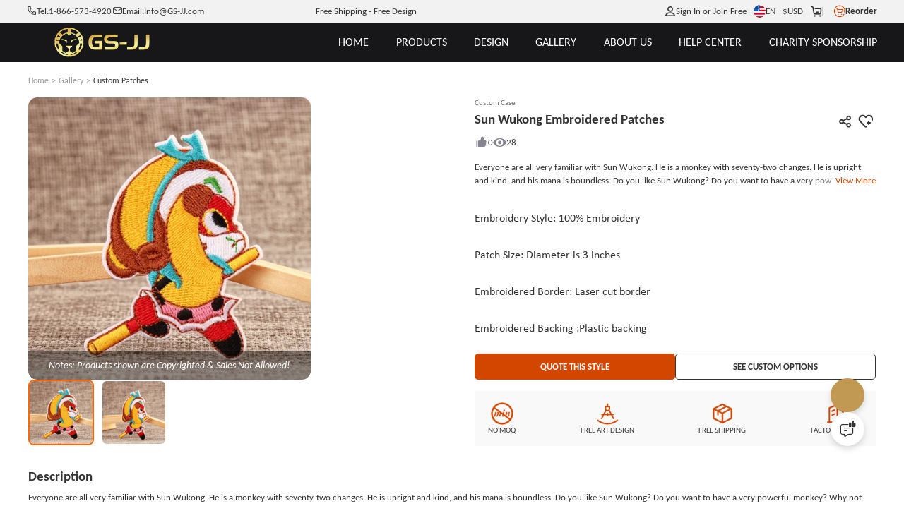

--- FILE ---
content_type: text/html; charset=utf-8
request_url: https://www.gs-jj.com/embroidery-patches/exhibit/sun-wukong-embroidered-patches
body_size: 113219
content:
<!doctype html>
<html data-n-head-ssr lang="en-US" style="--btn-second:#0066cc;--color-second:#fff6f2;--bg-second:#F3F4F5;--text-family:Carlito;--color-primary-half-opacity:#F5ECE2;--color-primary:#D24600;--btn-primary:#D24600;--bg-primary:#E2E1E7;--color-primary-opacity:#D24600CC;--color-primary-lighten:#fc5400;--color-primary-darken:#a83800;--scroll-padding-top:68px;" data-n-head="%7B%22lang%22:%7B%22ssr%22:%22en-US%22%7D,%22style%22:%7B%22ssr%22:%22--btn-second:#0066cc;--color-second:#fff6f2;--bg-second:#F3F4F5;--text-family:Carlito;--color-primary-half-opacity:#F5ECE2;--color-primary:#D24600;--btn-primary:#D24600;--bg-primary:#E2E1E7;--color-primary-opacity:#D24600CC;--color-primary-lighten:#fc5400;--color-primary-darken:#a83800;--scroll-padding-top:68px;%22%7D%7D">
  <head >
    <meta data-n-head="ssr" charset="utf-8"><meta data-n-head="ssr" name="viewport" content="width=device-width, initial-scale=1, user-scalable=yes, viewport-fit=cover"><meta data-n-head="ssr" data-hid="google-site-verification" name="google-site-verification" content="tzkz32YFkUVUQpjIXX1xoRMV4MpFz4TLSCXjmrFABaQ"><meta data-n-head="ssr" data-hid="description" name="description" content="Beautiful Embroidered Patches can bring good mood to our lives. You can choose you size, shape and your color. We can customize for you. Welcome you try our Sun Wukong Embroidered Patches first."><meta data-n-head="ssr" data-hid="keywords" name="keywords" content="Embroidered Patches, Sun Wukong Embroidered Patches, Custom Embroidered Patches, Custom Patches online, custom made patches, iron on patches online"><title>Sun Wukong Embroidered Patches | GS-JJ.com ® | Cheap</title><link data-n-head="ssr" rel="preconnect" href="https://static-oss.gs-souvenir.com" crossorigin="anonymous"><link data-n-head="ssr" rel="preconnect" href="https://fonts.googleapis.com" crossorigin="anonymous"><link data-n-head="ssr" rel="preconnect" href="https://fonts.gstatic.com" crossorigin="anonymous"><link data-n-head="ssr" rel="preload" href="https://fonts.googleapis.com/css2?family=Acme&amp;family=Amaranth&amp;family=Anton&amp;family=Boogaloo&amp;family=Chewy&amp;family=Concert+One&amp;family=Courgette&amp;family=Fjalla+One&amp;family=Francois+One&amp;family=Fredoka+One&amp;family=Fugaz+One&amp;family=Great+Vibes&amp;family=Hanalei+Fill&amp;family=Kaushan+Script&amp;family=Lobster+Two&amp;family=MedievalSharp&amp;family=Oleo+Script+Swash+Caps&amp;family=Oswald:wght@200..700&amp;family=Pacifico&amp;family=Palanquin+Dark&amp;family=Passion+One&amp;family=Permanent+Marker&amp;family=Ranga&amp;family=Righteous&amp;family=Roboto&amp;family=Roboto+Flex:opsz,wght@8..144,100..1000&amp;family=Ruslan+Display&amp;family=Sigmar+One&amp;family=Timmana&amp;family=Viga&amp;family=Quicksand&amp;display=swap" as="style" onload="this.rel=&#x27;stylesheet&#x27;;this.onload=null"><link data-n-head="ssr" rel="icon" type="image/x-icon" href="https://static-oss.gs-souvenir.com/web/public/picStore/20250609/20250609tGNPFA/GSicon.png"><link data-n-head="ssr" rel="preload" as="font" type="font/woff2" crossorigin="anonymous" href="https://fonts.gstatic.com/s/carlito/v4/3Jn4SDPw3m-pk039BIykWXolUw.woff2"><link data-n-head="ssr" rel="preload" as="font" type="font/woff2" crossorigin="anonymous" href="https://fonts.gstatic.com/s/carlito/v4/3Jn9SDPw3m-pk039DDeBTA.woff2"><link data-n-head="ssr" href="https://www.gs-jj.com/embroidery-patches/exhibit/sun-wukong-embroidered-patches" rel="canonical"><link data-n-head="ssr" href="https://www.gs-jj.com/embroidery-patches/exhibit/sun-wukong-embroidered-patches" rel="alternate" hreflang="en-US"><link data-n-head="ssr" href="https://www.gsjj.ca/embroidery-patches/exhibit/sun-wukong-embroidered-patches" rel="alternate" hreflang="en-CA"><link data-n-head="ssr" href="https://www.gsjj.com.au/embroidery-patches/exhibit/sun-wukong-embroidered-patches" rel="alternate" hreflang="en-AU"><link data-n-head="ssr" href="https://www.gsjj.co.uk/embroidery-patches/exhibit/sun-wukong-embroidered-patches" rel="alternate" hreflang="en-GB"><style data-n-head="ssr" type="text/css">
						@font-face {
						 font-family: "FallbackArial";
						  src: local("Arial");
						  size-adjust: 90%;
						  line-gap-override: 0%;
						}
					  </style><style data-n-head="vuetify" type="text/css" id="vuetify-theme-stylesheet" nonce="undefined">.v-application a { color: #1976d2; }
.v-application .primary {
  background-color: #1976d2 !important;
  border-color: #1976d2 !important;
}
.v-application .primary--text {
  color: #1976d2 !important;
  caret-color: #1976d2 !important;
}
.v-application .primary.lighten-5 {
  background-color: #c7fdff !important;
  border-color: #c7fdff !important;
}
.v-application .primary--text.text--lighten-5 {
  color: #c7fdff !important;
  caret-color: #c7fdff !important;
}
.v-application .primary.lighten-4 {
  background-color: #a8e0ff !important;
  border-color: #a8e0ff !important;
}
.v-application .primary--text.text--lighten-4 {
  color: #a8e0ff !important;
  caret-color: #a8e0ff !important;
}
.v-application .primary.lighten-3 {
  background-color: #8ac5ff !important;
  border-color: #8ac5ff !important;
}
.v-application .primary--text.text--lighten-3 {
  color: #8ac5ff !important;
  caret-color: #8ac5ff !important;
}
.v-application .primary.lighten-2 {
  background-color: #6aaaff !important;
  border-color: #6aaaff !important;
}
.v-application .primary--text.text--lighten-2 {
  color: #6aaaff !important;
  caret-color: #6aaaff !important;
}
.v-application .primary.lighten-1 {
  background-color: #488fef !important;
  border-color: #488fef !important;
}
.v-application .primary--text.text--lighten-1 {
  color: #488fef !important;
  caret-color: #488fef !important;
}
.v-application .primary.darken-1 {
  background-color: #005eb6 !important;
  border-color: #005eb6 !important;
}
.v-application .primary--text.text--darken-1 {
  color: #005eb6 !important;
  caret-color: #005eb6 !important;
}
.v-application .primary.darken-2 {
  background-color: #00479b !important;
  border-color: #00479b !important;
}
.v-application .primary--text.text--darken-2 {
  color: #00479b !important;
  caret-color: #00479b !important;
}
.v-application .primary.darken-3 {
  background-color: #003180 !important;
  border-color: #003180 !important;
}
.v-application .primary--text.text--darken-3 {
  color: #003180 !important;
  caret-color: #003180 !important;
}
.v-application .primary.darken-4 {
  background-color: #001e67 !important;
  border-color: #001e67 !important;
}
.v-application .primary--text.text--darken-4 {
  color: #001e67 !important;
  caret-color: #001e67 !important;
}
.v-application .secondary {
  background-color: #424242 !important;
  border-color: #424242 !important;
}
.v-application .secondary--text {
  color: #424242 !important;
  caret-color: #424242 !important;
}
.v-application .secondary.lighten-5 {
  background-color: #c1c1c1 !important;
  border-color: #c1c1c1 !important;
}
.v-application .secondary--text.text--lighten-5 {
  color: #c1c1c1 !important;
  caret-color: #c1c1c1 !important;
}
.v-application .secondary.lighten-4 {
  background-color: #a6a6a6 !important;
  border-color: #a6a6a6 !important;
}
.v-application .secondary--text.text--lighten-4 {
  color: #a6a6a6 !important;
  caret-color: #a6a6a6 !important;
}
.v-application .secondary.lighten-3 {
  background-color: #8b8b8b !important;
  border-color: #8b8b8b !important;
}
.v-application .secondary--text.text--lighten-3 {
  color: #8b8b8b !important;
  caret-color: #8b8b8b !important;
}
.v-application .secondary.lighten-2 {
  background-color: #727272 !important;
  border-color: #727272 !important;
}
.v-application .secondary--text.text--lighten-2 {
  color: #727272 !important;
  caret-color: #727272 !important;
}
.v-application .secondary.lighten-1 {
  background-color: #595959 !important;
  border-color: #595959 !important;
}
.v-application .secondary--text.text--lighten-1 {
  color: #595959 !important;
  caret-color: #595959 !important;
}
.v-application .secondary.darken-1 {
  background-color: #2c2c2c !important;
  border-color: #2c2c2c !important;
}
.v-application .secondary--text.text--darken-1 {
  color: #2c2c2c !important;
  caret-color: #2c2c2c !important;
}
.v-application .secondary.darken-2 {
  background-color: #171717 !important;
  border-color: #171717 !important;
}
.v-application .secondary--text.text--darken-2 {
  color: #171717 !important;
  caret-color: #171717 !important;
}
.v-application .secondary.darken-3 {
  background-color: #000000 !important;
  border-color: #000000 !important;
}
.v-application .secondary--text.text--darken-3 {
  color: #000000 !important;
  caret-color: #000000 !important;
}
.v-application .secondary.darken-4 {
  background-color: #000000 !important;
  border-color: #000000 !important;
}
.v-application .secondary--text.text--darken-4 {
  color: #000000 !important;
  caret-color: #000000 !important;
}
.v-application .accent {
  background-color: #82b1ff !important;
  border-color: #82b1ff !important;
}
.v-application .accent--text {
  color: #82b1ff !important;
  caret-color: #82b1ff !important;
}
.v-application .accent.lighten-5 {
  background-color: #ffffff !important;
  border-color: #ffffff !important;
}
.v-application .accent--text.text--lighten-5 {
  color: #ffffff !important;
  caret-color: #ffffff !important;
}
.v-application .accent.lighten-4 {
  background-color: #f8ffff !important;
  border-color: #f8ffff !important;
}
.v-application .accent--text.text--lighten-4 {
  color: #f8ffff !important;
  caret-color: #f8ffff !important;
}
.v-application .accent.lighten-3 {
  background-color: #daffff !important;
  border-color: #daffff !important;
}
.v-application .accent--text.text--lighten-3 {
  color: #daffff !important;
  caret-color: #daffff !important;
}
.v-application .accent.lighten-2 {
  background-color: #bce8ff !important;
  border-color: #bce8ff !important;
}
.v-application .accent--text.text--lighten-2 {
  color: #bce8ff !important;
  caret-color: #bce8ff !important;
}
.v-application .accent.lighten-1 {
  background-color: #9fccff !important;
  border-color: #9fccff !important;
}
.v-application .accent--text.text--lighten-1 {
  color: #9fccff !important;
  caret-color: #9fccff !important;
}
.v-application .accent.darken-1 {
  background-color: #6596e2 !important;
  border-color: #6596e2 !important;
}
.v-application .accent--text.text--darken-1 {
  color: #6596e2 !important;
  caret-color: #6596e2 !important;
}
.v-application .accent.darken-2 {
  background-color: #467dc6 !important;
  border-color: #467dc6 !important;
}
.v-application .accent--text.text--darken-2 {
  color: #467dc6 !important;
  caret-color: #467dc6 !important;
}
.v-application .accent.darken-3 {
  background-color: #2364aa !important;
  border-color: #2364aa !important;
}
.v-application .accent--text.text--darken-3 {
  color: #2364aa !important;
  caret-color: #2364aa !important;
}
.v-application .accent.darken-4 {
  background-color: #004c90 !important;
  border-color: #004c90 !important;
}
.v-application .accent--text.text--darken-4 {
  color: #004c90 !important;
  caret-color: #004c90 !important;
}
.v-application .error {
  background-color: #ff5252 !important;
  border-color: #ff5252 !important;
}
.v-application .error--text {
  color: #ff5252 !important;
  caret-color: #ff5252 !important;
}
.v-application .error.lighten-5 {
  background-color: #ffe4d5 !important;
  border-color: #ffe4d5 !important;
}
.v-application .error--text.text--lighten-5 {
  color: #ffe4d5 !important;
  caret-color: #ffe4d5 !important;
}
.v-application .error.lighten-4 {
  background-color: #ffc6b9 !important;
  border-color: #ffc6b9 !important;
}
.v-application .error--text.text--lighten-4 {
  color: #ffc6b9 !important;
  caret-color: #ffc6b9 !important;
}
.v-application .error.lighten-3 {
  background-color: #ffa99e !important;
  border-color: #ffa99e !important;
}
.v-application .error--text.text--lighten-3 {
  color: #ffa99e !important;
  caret-color: #ffa99e !important;
}
.v-application .error.lighten-2 {
  background-color: #ff8c84 !important;
  border-color: #ff8c84 !important;
}
.v-application .error--text.text--lighten-2 {
  color: #ff8c84 !important;
  caret-color: #ff8c84 !important;
}
.v-application .error.lighten-1 {
  background-color: #ff6f6a !important;
  border-color: #ff6f6a !important;
}
.v-application .error--text.text--lighten-1 {
  color: #ff6f6a !important;
  caret-color: #ff6f6a !important;
}
.v-application .error.darken-1 {
  background-color: #df323b !important;
  border-color: #df323b !important;
}
.v-application .error--text.text--darken-1 {
  color: #df323b !important;
  caret-color: #df323b !important;
}
.v-application .error.darken-2 {
  background-color: #bf0025 !important;
  border-color: #bf0025 !important;
}
.v-application .error--text.text--darken-2 {
  color: #bf0025 !important;
  caret-color: #bf0025 !important;
}
.v-application .error.darken-3 {
  background-color: #9f0010 !important;
  border-color: #9f0010 !important;
}
.v-application .error--text.text--darken-3 {
  color: #9f0010 !important;
  caret-color: #9f0010 !important;
}
.v-application .error.darken-4 {
  background-color: #800000 !important;
  border-color: #800000 !important;
}
.v-application .error--text.text--darken-4 {
  color: #800000 !important;
  caret-color: #800000 !important;
}
.v-application .info {
  background-color: #2196f3 !important;
  border-color: #2196f3 !important;
}
.v-application .info--text {
  color: #2196f3 !important;
  caret-color: #2196f3 !important;
}
.v-application .info.lighten-5 {
  background-color: #d4ffff !important;
  border-color: #d4ffff !important;
}
.v-application .info--text.text--lighten-5 {
  color: #d4ffff !important;
  caret-color: #d4ffff !important;
}
.v-application .info.lighten-4 {
  background-color: #b5ffff !important;
  border-color: #b5ffff !important;
}
.v-application .info--text.text--lighten-4 {
  color: #b5ffff !important;
  caret-color: #b5ffff !important;
}
.v-application .info.lighten-3 {
  background-color: #95e8ff !important;
  border-color: #95e8ff !important;
}
.v-application .info--text.text--lighten-3 {
  color: #95e8ff !important;
  caret-color: #95e8ff !important;
}
.v-application .info.lighten-2 {
  background-color: #75ccff !important;
  border-color: #75ccff !important;
}
.v-application .info--text.text--lighten-2 {
  color: #75ccff !important;
  caret-color: #75ccff !important;
}
.v-application .info.lighten-1 {
  background-color: #51b0ff !important;
  border-color: #51b0ff !important;
}
.v-application .info--text.text--lighten-1 {
  color: #51b0ff !important;
  caret-color: #51b0ff !important;
}
.v-application .info.darken-1 {
  background-color: #007cd6 !important;
  border-color: #007cd6 !important;
}
.v-application .info--text.text--darken-1 {
  color: #007cd6 !important;
  caret-color: #007cd6 !important;
}
.v-application .info.darken-2 {
  background-color: #0064ba !important;
  border-color: #0064ba !important;
}
.v-application .info--text.text--darken-2 {
  color: #0064ba !important;
  caret-color: #0064ba !important;
}
.v-application .info.darken-3 {
  background-color: #004d9f !important;
  border-color: #004d9f !important;
}
.v-application .info--text.text--darken-3 {
  color: #004d9f !important;
  caret-color: #004d9f !important;
}
.v-application .info.darken-4 {
  background-color: #003784 !important;
  border-color: #003784 !important;
}
.v-application .info--text.text--darken-4 {
  color: #003784 !important;
  caret-color: #003784 !important;
}
.v-application .success {
  background-color: #4caf50 !important;
  border-color: #4caf50 !important;
}
.v-application .success--text {
  color: #4caf50 !important;
  caret-color: #4caf50 !important;
}
.v-application .success.lighten-5 {
  background-color: #dcffd6 !important;
  border-color: #dcffd6 !important;
}
.v-application .success--text.text--lighten-5 {
  color: #dcffd6 !important;
  caret-color: #dcffd6 !important;
}
.v-application .success.lighten-4 {
  background-color: #beffba !important;
  border-color: #beffba !important;
}
.v-application .success--text.text--lighten-4 {
  color: #beffba !important;
  caret-color: #beffba !important;
}
.v-application .success.lighten-3 {
  background-color: #a2ff9e !important;
  border-color: #a2ff9e !important;
}
.v-application .success--text.text--lighten-3 {
  color: #a2ff9e !important;
  caret-color: #a2ff9e !important;
}
.v-application .success.lighten-2 {
  background-color: #85e783 !important;
  border-color: #85e783 !important;
}
.v-application .success--text.text--lighten-2 {
  color: #85e783 !important;
  caret-color: #85e783 !important;
}
.v-application .success.lighten-1 {
  background-color: #69cb69 !important;
  border-color: #69cb69 !important;
}
.v-application .success--text.text--lighten-1 {
  color: #69cb69 !important;
  caret-color: #69cb69 !important;
}
.v-application .success.darken-1 {
  background-color: #2d9437 !important;
  border-color: #2d9437 !important;
}
.v-application .success--text.text--darken-1 {
  color: #2d9437 !important;
  caret-color: #2d9437 !important;
}
.v-application .success.darken-2 {
  background-color: #00791e !important;
  border-color: #00791e !important;
}
.v-application .success--text.text--darken-2 {
  color: #00791e !important;
  caret-color: #00791e !important;
}
.v-application .success.darken-3 {
  background-color: #006000 !important;
  border-color: #006000 !important;
}
.v-application .success--text.text--darken-3 {
  color: #006000 !important;
  caret-color: #006000 !important;
}
.v-application .success.darken-4 {
  background-color: #004700 !important;
  border-color: #004700 !important;
}
.v-application .success--text.text--darken-4 {
  color: #004700 !important;
  caret-color: #004700 !important;
}
.v-application .warning {
  background-color: #fb8c00 !important;
  border-color: #fb8c00 !important;
}
.v-application .warning--text {
  color: #fb8c00 !important;
  caret-color: #fb8c00 !important;
}
.v-application .warning.lighten-5 {
  background-color: #ffff9e !important;
  border-color: #ffff9e !important;
}
.v-application .warning--text.text--lighten-5 {
  color: #ffff9e !important;
  caret-color: #ffff9e !important;
}
.v-application .warning.lighten-4 {
  background-color: #fffb82 !important;
  border-color: #fffb82 !important;
}
.v-application .warning--text.text--lighten-4 {
  color: #fffb82 !important;
  caret-color: #fffb82 !important;
}
.v-application .warning.lighten-3 {
  background-color: #ffdf67 !important;
  border-color: #ffdf67 !important;
}
.v-application .warning--text.text--lighten-3 {
  color: #ffdf67 !important;
  caret-color: #ffdf67 !important;
}
.v-application .warning.lighten-2 {
  background-color: #ffc24b !important;
  border-color: #ffc24b !important;
}
.v-application .warning--text.text--lighten-2 {
  color: #ffc24b !important;
  caret-color: #ffc24b !important;
}
.v-application .warning.lighten-1 {
  background-color: #ffa72d !important;
  border-color: #ffa72d !important;
}
.v-application .warning--text.text--lighten-1 {
  color: #ffa72d !important;
  caret-color: #ffa72d !important;
}
.v-application .warning.darken-1 {
  background-color: #db7200 !important;
  border-color: #db7200 !important;
}
.v-application .warning--text.text--darken-1 {
  color: #db7200 !important;
  caret-color: #db7200 !important;
}
.v-application .warning.darken-2 {
  background-color: #bb5900 !important;
  border-color: #bb5900 !important;
}
.v-application .warning--text.text--darken-2 {
  color: #bb5900 !important;
  caret-color: #bb5900 !important;
}
.v-application .warning.darken-3 {
  background-color: #9d4000 !important;
  border-color: #9d4000 !important;
}
.v-application .warning--text.text--darken-3 {
  color: #9d4000 !important;
  caret-color: #9d4000 !important;
}
.v-application .warning.darken-4 {
  background-color: #802700 !important;
  border-color: #802700 !important;
}
.v-application .warning--text.text--darken-4 {
  color: #802700 !important;
  caret-color: #802700 !important;
}</style><script data-n-head="ssr" type="application/ld+json">{
	"@context": "https://schema.org",
	"@type": "Organization",
	"address": {
		"@type": "PostalAddress",
		"addressLocality": "Walnut",
		"addressRegion": "California",
		"postalCode": "91789",
		"streetAddress": "20829 Valley Blvd"
	},
	"email": "info@gs-jj.com",
	"name": "GS-JJ",
	"telephone": "1-866-573-4920",
	"url": "https://www.gs-jj.com",
	"logo": "https://gs-jj-us-static.oss-accelerate.aliyuncs.com/tmp/photo/20201026//58/yellow.png",
	"image": ["https://gs-jj-us-static.oss-us-west-1.aliyuncs.com/u_file/1409/photo/gs-jj-store-door.jpg", "https://static-oss.gs-souvenir.com/web/quoteManage/20240424/gsjj_20240424PXemzi.png", "https://gs-jj-us-static.oss-us-west-1.aliyuncs.com/u_file/1409/photo/gs-jj-office-address.jpg", "https://gs-jj-us-static.oss-us-west-1.aliyuncs.com/u_file/1409/photo/gs-jj-store-office.jpg"],
	"sameAs": ["https://www.facebook.com/customgspromos/", "https://x.com/GS_Promo_Inc", "https://www.instagram.com/gsjj_official", "https://www.pinterest.com/GSJJmanufacturers/", "https://www.youtube.com/@gsjjofficial", "https://www.tiktok.com/@gsjjofficial"],
	"description": "GS-JJ.com ®  has manufactured Custom Pins, Custom Medals, Lanyards, Challenge Coins, Ornaments, Key Chains for over 20 years. Automated Quotation System online.",
	"hasMemberProgram": {
		"@type": "MemberProgram",
		"name": "Membership Plus",
		"description": "For frequent shoppers this is our top-rated loyalty program.",
		"hasTiers": [{
			"@type": "MemberProgramTier",
			"@id": "#plus-tier-silver",
			"name": "Silver VIP Member",
			"hasTierBenefit": ["https://schema.org/TierBenefitLoyaltyPrice"],
			"hasTierRequirement": {
				"@type": "MonetaryAmount",
				"value": 5000,
				"currency": "USD"
			}
		}, {
			"@type": "MemberProgramTier",
			"@id": "#plus-tier-silver",
			"name": "Gold VIP Member",
			"hasTierBenefit": ["https://schema.org/TierBenefitLoyaltyPrice"],
			"hasTierRequirement": {
				"@type": "MonetaryAmount",
				"value": 50000,
				"currency": "USD"
			}
		}, {
			"@type": "MemberProgramTier",
			"@id": "#plus-tier-silver",
			"name": "Platinum VIP Member",
			"hasTierBenefit": ["https://schema.org/TierBenefitLoyaltyPrice"],
			"hasTierRequirement": {
				"@type": "MonetaryAmount",
				"value": 200000,
				"currency": "USD"
			}
		}]
	}
}</script><style data-vue-ssr-id="22291a05:0 996da83e:0 1eb68552:0 743340f4:0 626f06c8:0 d725c64a:0 79b28d8a:0 31a4a8e9:0 40722934:0 a26d272a:0 2b718e2c:0 2f47615a:0 0065302a:0 4ddf9cd3:0 2ffa18a6:0 7b902a82:0 a2413b58:0 261d927d:0 364e0d18:0 251cc0e4:0 3f527b01:0 60dd48be:0">*{box-sizing:border-box!important}html{font-size:min(1vmax,16px)!important;scroll-behavior:smooth;scroll-padding-top:var(--scroll-padding-top);touch-action:manipulation}html.intercom-mobile-messenger-active>body:has(#__nuxt){height:auto!important}body{background-color:var(--bg-page);color:var(--text-primary);font-family:var(--text-family,"Carlito"),FallbackArial,sans-serif;height:auto!important;width:100vw;-webkit-tap-highlight-color:rgba(0,0,0,0);-webkit-text-size-adjust:100%}@media screen and (min-width:320px)and (max-width:1000px){@supports not (background:paint(xxx)){body ::v-deep input,body ::v-deep textarea{font-size:16px!important}}}body a{color:inherit;cursor:pointer;-webkit-text-decoration:none;text-decoration:none}body b{display:inline-block;font-weight:inherit}body b:before{content:"";display:inline-block;font-family:modalicon!important;font-weight:400}body s{border-bottom:1px solid var(--text-primary);-webkit-text-decoration:none;text-decoration:none}body hr{border:none;border-top:1px solid #ebebeb}body ul{margin-left:20px}body .pic-box,body img,body video{object-fit:cover;vertical-align:middle;width:100%}body label{cursor:inherit}body button,body input,body optgroup,body select,body textarea{background:none;border:none;color:inherit;font-family:inherit;font-size:inherit;line-height:inherit;outline:none}body input[disabled]{cursor:not-allowed}body input::-webkit-input-placeholder{color:#999}body .custom-select-dropdownmax{max-height:430px!important}[red]{color:#ff2b2b}[pre]{white-space:pre-line;word-break:normal!important}[flex]{align-items:stretch;display:flex}[flex][center]{align-items:center}[pointer]{cursor:pointer}[scrollbar]{overflow:auto;scroll-behavior:smooth}[scrollbar]:not(.showScrollbar [scrollbar])::-webkit-scrollbar{height:0;width:0}[cornerLabel]{position:relative}[cornerLabel] .corner-label{grid-gap:.25em;align-items:center;background-size:100% 100%;font-size:calc(1rem - 3px);position:absolute;top:.75em}[cornerLabel] .corner-label .pic-box{height:1.75em;width:auto}[cornerLabel] .corner-label:not([onlyText]):not([onlyImg]){padding:.3em 1em}[cornerLabel] .corner-label[onlyImg] .pic-box{height:2.2em;max-height:100%}[cornerLabel][cornerLabel~=left] .corner-label{left:1em}[cornerLabel][cornerLabel~=right] .corner-label{right:1em}[cornerLabel][cornerLabel~=edge] .corner-label{top:0}[cornerLabel][cornerLabel~=edge][cornerLabel~=left] .corner-label{left:0}[cornerLabel][cornerLabel~=edge][cornerLabel~=right] .corner-label{right:0}[cornerLabel][cornerLabel~=out]{overflow:unset!important}[cornerLabel][cornerLabel~=out] .corner-label{top:-.5em}[cornerLabel][cornerLabel~=out] .corner-label[onlyImg] .pic-box{height:auto;width:4.8em}[cornerLabel][cornerLabel~=out][cornerLabel~=left] .corner-label{left:-.5em}[cornerLabel][cornerLabel~=out][cornerLabel~=right] .corner-label{right:-.5em}.flex{display:flex!important}.justify-content-center{justify-content:center}.align-items-center{align-items:center}.justify-content-between{justify-content:space-between}.justify-content-end{justify-content:flex-end}.text-center{text-align:center}.flex-column{flex-direction:column}.tip-icon{color:var(--color-primary)}.inquirySuccess.ly-message-box{width:467px!important}.inquirySuccess .ly-message-box__title{font-size:20px!important}.inquirySuccess .ly-message-box__message{font-size:16px!important;text-align:center!important}.inquirySuccess .inquirySuccessBtn{font-size:16px!important}.arrow:before{transition-duration:.1s}.arrow{--arrow-rotate:-180deg;font-size:.8em;transform:scale(.8);vertical-align:middle}.arrow.rotate:before{transform:rotate(var(--arrow-rotate))}.toast-box{top:12%!important;z-index:99999999999!important}.toast-action-box.toasted-container.top-center{align-items:center!important;top:20%!important;width:100vw;z-index:99999999}.toast-action{border:none!important;border-radius:8px!important;box-shadow:0 0 10px var(--bg-mask)!important;display:block!important;max-width:90vw!important;min-height:150px!important;padding:3em 2em 7em!important;width:505px!important}.toast-action,.toast-action .action{font-size:16px!important;font-weight:400!important;text-align:center}.toast-action .action{border:1px solid var(--color-primary);border-radius:10px!important;bottom:2em;line-height:2.2em!important;margin:0!important;min-width:8em;padding:0 1em!important;position:absolute;text-transform:none!important}.toast-action .action:last-child{border-color:#adadad;color:var(--text-primary)!important;right:15%}.toast-action .action:first-child{background:var(--color-primary);border:none;color:#fff!important;left:15%}.toast-action.artwork .action:first-child{background:#06c}.toast-action.artwork .action:nth-child(2){background:#adadad}.viewer-toolbar{margin:.5vmax auto 1vmax}.viewer-toolbar li{margin:0 .5vmax;transform:scale(1.1)}.viewer-container{z-index:20015}.viewer-container .viewer-close{right:10px;top:10px}.viewer-container .viewer-close:before{background-image:url(https://static-oss.gs-souvenir.com/web/quoteManage/20230703/20230703by5FXcwW.png)!important;background-position:0!important;background-size:25px!important;bottom:31%!important;height:30px!important;left:35%!important;width:30px!important}@media screen and (min-width:320px)and (max-width:1000px){.viewer-container .viewer-close:before{background-size:17px!important;bottom:30%!important;height:20px!important;left:32.5%!important;width:20px!important}.viewer-container .viewer-button{height:50px;width:50px}}@media screen and (min-device-width:1000px){::-webkit-scrollbar{height:3px;width:3px}::-webkit-scrollbar-thumb{background-color:#99999980;border-radius:10px;cursor:pointer}[cornerLabel] .corner-label[onlyText]{font-size:calc(1rem - 2px)}}@media screen and (max-device-width:1000px){html{font-size:min(3.2vw,25px)!important}[scrollbar]:not(.showScrollbar [scrollbar])::-webkit-scrollbar{height:0;width:0}.toast-action .action{font-size:15px!important}.toast-action .action:first-child{left:10%}.toast-action .action:last-child{right:7%}.uni-body #comm100-container{display:none}}.bps-containerb .default-button,.bps-containerc .default-button{-webkit-appearance:none;background:#fff;border:1px solid #d9d9d9;border-radius:6px;box-sizing:border-box;color:#606266;cursor:pointer;display:inline-block;font-size:18px;font-weight:400;line-height:1;margin:0;outline:none;padding:10px 20px;text-align:center;transition:.1s;-moz-user-select:none;-webkit-user-select:none;-ms-user-select:none;white-space:nowrap}.bps-containerb .bps-button,.bps-containerc .bps-button{align-items:center;-webkit-backface-visibility:hidden;background:var(--color-primary);border:none;color:#fff;display:flex;height:48px;justify-content:center;-webkit-transform-style:preserve-3d;transition:none}.bps-containerb .bps-button:hover,.bps-containerc .bps-button:hover{background:linear-gradient(90deg,var(--color-primary-lighten),var(--color-primary),var(--color-primary-lighten));transform:scale(1.03);transition-duration:.28s;transition-property:box-shadow,transform,opacity;transition-timing-function:cubic-bezier(.4,0,.2,1)}.bps-containerb .bps-button b.icon-bps-sanjiao,.bps-containerc .bps-button b.icon-bps-sanjiao{font-size:12px;margin-left:10px}@media screen and (max-width:1000px){.bps-containerb .bps-button,.bps-containerc .bps-button{border-radius:3px;font-size:12px;height:34px}.bps-containerb .bps-button b.icon-bps-sanjiao,.bps-containerc .bps-button b.icon-bps-sanjiao{transform:scale(.5)}}.bps-container{margin:0 auto;padding:0 max(calc(50% - 700px),1em);width:100%}.bps-container .default-button{-webkit-appearance:none;background:#fff;border:1px solid #d9d9d9;border-radius:6px;box-sizing:border-box;color:#606266;cursor:pointer;display:inline-block;font-size:18px;font-weight:400;line-height:1;margin:0;outline:none;padding:10px 20px;text-align:center;transition:.1s;-moz-user-select:none;-webkit-user-select:none;-ms-user-select:none;white-space:nowrap}.bps-container .bps-button{align-items:center;-webkit-backface-visibility:hidden;background:var(--color-primary);border:none;color:#fff;display:flex;height:48px;justify-content:center;-webkit-transform-style:preserve-3d;transition:none}.bps-container .bps-button:hover{background:linear-gradient(90deg,var(--color-primary-lighten),var(--color-primary),var(--color-primary-lighten));transform:scale(1.03);transition-duration:.28s;transition-property:box-shadow,transform,opacity;transition-timing-function:cubic-bezier(.4,0,.2,1)}.bps-container .bps-button b.icon-bps-sanjiao{font-size:12px;margin-left:10px}@media screen and (max-width:1000px){.bps-container .bps-button{border-radius:3px;font-size:12px;height:34px}.bps-container .bps-button b.icon-bps-sanjiao{transform:scale(.5)}}.order-dialog>.v-card>.start{color:#333;font-size:18px!important;font-weight:400;justify-content:center}.custom-scrollbar::-webkit-scrollbar{height:1px;width:5px}.custom-scrollbar.csu1::-webkit-scrollbar{height:50px}.custom-scrollbar::-webkit-scrollbar-thumb{background:#d3d3d3;border-radius:10px}.custom-scrollbar::-webkit-scrollbar-track{border-radius:10px}.cusToolTip{font-size:14px!important;max-width:300px}:root{--animate-duration:1s;--animate-delay:1s;--animate-repeat:1}.animate__animated{animation-duration:1s;animation-duration:var(--animate-duration);animation-fill-mode:both}.animate__animated.animate__faster{animation-duration:.5s;animation-duration:calc(var(--animate-duration)/2)}.animate__fadeInBottomLeft{animation-name:fadeInBottomLeft}.animate__fadeOutBottomLeft{animation-name:fadeOutBottomLeft}@keyframes fadeInBottomLeft{0%{opacity:0;transform:translate3d(-100%,100%,0)}to{opacity:1;transform:translateZ(0)}}@keyframes fadeOutBottomLeft{0%{opacity:1;transform:translateZ(0)}to{opacity:0;transform:translate3d(-100%,100%,0)}}#manageApp .v-btn{text-transform:none!important}#manageApp .v-divider{border-color:#e5e5e5}#manageApp .autoSelect1,#manageApp .autoSelect1 .v-label{font-size:12px}#manageApp .autoSelect1 .v-input__control,#manageApp .autoSelect1 .v-input__slot{min-height:auto!important}#manageApp .v-tooltip__content{font-size:12px}#manageApp [disabled]{pointer-events:none}#manageApp .cusDivider{border-top:1px dashed #ebebeb;height:1px}#manageApp .h-100{height:100%}#manageApp .w-100{width:100%}.pointer{cursor:pointer}.h-100,.w-100{height:100%}.clearfix:after{clear:both;content:"";display:block;height:0}.clearfix{zoom:1}.d-flex-center{align-items:center;display:flex;justify-content:center}.extend-click-area{position:relative}.extend-click-area:after{bottom:-10px;content:"";left:-10px;position:absolute;right:-10px;top:-10px}input::-webkit-inner-spin-button,input::-webkit-outer-spin-button{-webkit-appearance:none!important;margin:0}input[type=number]{-moz-appearance:textfield}.theme--light.v-application.o2o-wrap{background:unset;color:inherit;font-family:inherit;line-height:normal}.theme--light.v-application.o2o-wrap a{color:inherit}.theme--light.v-application.o2o-wrap a[primary]{color:var(--btn-text,#fff)}.theme--light.v-application.o2o-wrap p{margin-bottom:0}.viewer-open{overflow:visible!important}[hiddenScrollBar]::-webkit-scrollbar{width:0}[neonScrollBar]::-webkit-scrollbar{width:5px}[neonScrollBar]::-webkit-scrollbar-track{border-radius:10px}[neonScrollBar]::-webkit-scrollbar-thumb{background:#888;border-radius:10px}[neonScrollBar]::-webkit-scrollbar-thumb:hover{background:#646464;border-radius:10px}[neonScrollBar]::-webkit-scrollbar-thumb:active{background:#444;border-radius:10px}[neonAiScrollBar]::-webkit-scrollbar{width:5px}[neonAiScrollBar]::-webkit-scrollbar-track{border-radius:5px}[neonAiScrollBar]::-webkit-scrollbar-thumb{background:#5159c4;border-radius:5px;width:5px}[neonAiScrollBar]::-webkit-scrollbar-thumb:active,[neonAiScrollBar]::-webkit-scrollbar-thumb:hover{background:#313bc2;border-radius:5px}.account-orders-invoice #comm100-container{display:none}.spinner{align-items:center;display:flex;font-weight:700;justify-content:center;margin-top:10px}.uploadArtworkPopper{width:240px}.animate__fadeInBottomRight{animation-name:fadeInBottomRight}.animate__fadeOutBottomRight{animation-name:fadeOutBottomRight}@keyframes fadeInBottomRight{0%{opacity:0;transform:translate3d(70%,100%,0)}to{opacity:1;transform:translateZ(0)}}@keyframes fadeOutBottomRight{0%{opacity:1;transform:translateZ(0)}to{opacity:0;transform:translate3d(70%,100%,0)}}.v-menu__content,.v-tooltip__content{z-index:10000!important}.rich-text a{-webkit-text-decoration:underline;text-decoration:underline}.gs-overlay-scroll-blocked{overflow:hidden;padding-right:4px}@supports(-webkit-overflow-scrolling:touch){.gs-overlay-scroll-blocked{height:100%;position:fixed;transform:translateZ(0);width:100%}}@media screen and (min-width:320px)and (max-width:1000px){.gs-overlay-scroll-blocked{padding-right:0}}.custom-tooltip{max-width:20%}.custom-tooltip.quote{background:#414141!important;min-width:200px;opacity:1!important}@media screen and (min-width:320px)and (max-width:1000px){.custom-tooltip{max-width:80%}}.custom-tooltip .tooltip-div{font-size:12px}.v-menu__content{background-color:#fff}@keyframes spin{0%{transform:rotate(0deg)}to{transform:rotate(1turn)}}.v-btn{text-transform:capitalize!important}.v-list{padding:0!important}.v-icon svg{height:1em;width:1em;fill:currentColor}
@font-face{font-display:swap;font-family:"Buenos Aires";font-style:normal;font-weight:400;src:url(https://static-oss.gs-souvenir.com/web/20250619/BuenosAires-Regular_202506192PkczN.woff2) format("woff2"),url(https://static-oss.gs-souvenir.com/web/20250619/BuenosAires-Regular_20250619HSskYS.woff) format("woff")}@font-face{font-display:swap;font-family:"Buenos Aires";font-style:normal;font-weight:700;src:url(https://static-oss.gs-souvenir.com/web/20250619/BuenosAires-Bold_20250619dDNPTD.woff2) format("woff2"),url(https://static-oss.gs-souvenir.com/web/20250619/BuenosAires-Bold_20250619QKiyTp.woff) format("woff")}@font-face{font-display:swap;font-family:"Google Sans";font-style:normal;font-weight:400;src:url(https://static-oss.gs-souvenir.com/web/20250619/GoogleSans-Regular_20250619EEW7nh.woff2) format("woff2"),url(https://static-oss.gs-souvenir.com/web/20250619/GoogleSans-Regular_20250619XiGtZF.woff) format("woff")}@font-face{font-display:swap;font-family:Baskvill;font-style:normal;font-weight:400;src:url(https://static-oss.gs-souvenir.com/web/20250619/BaskOldFace_202506193M6JxY.woff2) format("woff2"),url(https://static-oss.gs-souvenir.com/web/20250619/BaskOldFace_20250619dfNRfn.woff) format("woff")}@font-face{font-display:swap;font-family:"Calibri";font-style:normal;font-weight:400;size-adjust:100%;src:local("Calibri"),local("Calibri Regular"),local("Calibri-Regular"),url(https://static-oss.gs-souvenir.com/web/20250619/Calibri_20250619wf6ARm.woff2) format("woff2"),url(https://static-oss.gs-souvenir.com/web/20250619/Calibri_202506193XWRcQ.woff) format("woff")}@font-face{font-display:swap;font-family:"Calibri";font-style:normal;font-weight:700;size-adjust:100%;src:local("Calibri Bold"),local("Calibri-Bold"),url(https://static-oss.gs-souvenir.com/web/20250619/Calibri-Bold_20250619CSWzY8.woff2) format("woff2"),url(https://static-oss.gs-souvenir.com/web/20250619/Calibri-Bold_20250619cG7sHP.woff) format("woff")}@font-face{font-display:swap;font-family:Kanit;font-style:normal;font-weight:400;src:url(https://static-oss.gs-souvenir.com/web/20250619/Kanit-Regular_20250619Sb8paf.woff2) format("woff2"),url(https://static-oss.gs-souvenir.com/web/20250619/Kanit-Regular_20250619Rdi4QT.woff) format("woff")}@font-face{font-display:swap;font-family:Kanit;font-style:normal;font-weight:700;src:url(https://static-oss.gs-souvenir.com/web/20250619/Kanit-Bold_20250619eFKjnm.woff2) format("woff2"),url(https://static-oss.gs-souvenir.com/web/20250619/Kanit-Bold_20250619c8FsJZ.woff) format("woff")}@font-face{font-display:swap;font-family:Manrope;font-style:normal;font-weight:400;src:url(https://static-oss.gs-souvenir.com/web/20250619/Manrope-Regular_20250619entfnB.woff2) format("woff2"),url(https://static-oss.gs-souvenir.com/web/20250619/Manrope-Regular_20250619YsW8tS.woff) format("woff")}@font-face{font-display:swap;font-family:Manrope;font-style:normal;font-weight:700;src:url(https://static-oss.gs-souvenir.com/web/20250619/Manrope-Bold_20250619ascC5c.woff2) format("woff2"),url(https://static-oss.gs-souvenir.com/web/20250619/Manrope-Bold_20250619ziizbP.woff) format("woff")}@font-face{font-display:swap;font-family:Poppins;font-style:normal;font-weight:400;src:url(https://static-oss.gs-souvenir.com/web/20250619/Poppins-Regular_20250619FC4PRP.woff2) format("woff2"),url(https://static-oss.gs-souvenir.com/web/20250619/Poppins-Regular_20250619CrJDHs.woff) format("woff")}@font-face{font-display:swap;font-family:Poppins;font-style:normal;font-weight:700;src:url(https://static-oss.gs-souvenir.com/web/20250619/Poppins-Bold_20250619GtHAEY.woff2) format("woff2"),url(https://static-oss.gs-souvenir.com/web/20250619/Poppins-Bold_20250619kAwGAA.woff) format("woff")}@font-face{font-display:swap;font-family:SourceHanSansCN;font-style:normal;font-weight:700;src:url(https://static-oss.gs-souvenir.com/web/20250619/SourceHanSansCN-Bold-Alphabetic_202506195PceRK.woff2) format("woff2"),url(https://static-oss.gs-souvenir.com/web/20250619/SourceHanSansCN-Bold-Alphabetic_20250619Q3WGmR.woff) format("woff")}@font-face{font-display:swap;font-family:SourceHanSansCN;font-style:normal;font-weight:400;src:url(https://static-oss.gs-souvenir.com/web/20250619/SourceHanSansCN-Regular-Alphabetic_20250619rdCKwE.woff2) format("woff2"),url(https://static-oss.gs-souvenir.com/web/20250619/SourceHanSansCN-Regular-Alphabetic_20250619HchwEK.woff) format("woff")}@font-face{font-display:swap;font-family:"Amatic bold";font-style:normal;font-weight:700;src:url(https://static-oss.gs-souvenir.com/web/20250619/Amatic_20250619CR2enG.woff2) format("woff2"),url(https://static-oss.gs-souvenir.com/web/20250619/Amatic_20250619cGZBPe.woff) format("woff")}@font-face{font-display:swap;font-family:Bauhaus;font-style:normal;font-weight:400;src:url(https://static-oss.gs-souvenir.com/web/20250619/Bauhaus-Regular_20250619SZD67k.woff2) format("woff2"),url(https://static-oss.gs-souvenir.com/web/20250619/Bauhaus-Regular_20250619r3e7pF.woff) format("woff")}@font-face{font-display:swap;font-family:Bauhaus;font-style:normal;font-weight:700;src:url(https://static-oss.gs-souvenir.com/web/20250619/Bauhaus-Bold_20250619NK32fE.woff2) format("woff2"),url(https://static-oss.gs-souvenir.com/web/20250619/Bauhaus-Bold_20250619Jsam5x.woff) format("woff")}@font-face{font-display:swap;font-family:Bauhaus;font-style:italic;font-weight:400;src:url(https://static-oss.gs-souvenir.com/web/20250619/Bauhaus-Italic_20250619zjmYhC.woff2) format("woff2"),url(https://static-oss.gs-souvenir.com/web/20250619/Bauhaus-Italic_20250619tChTxr.woff) format("woff")}@font-face{font-display:swap;font-family:Bauhaus;font-style:italic;font-weight:700;src:url(https://static-oss.gs-souvenir.com/web/20250619/Bauhaus-BoldItalic_202506192DAxEY.woff2) format("woff2"),url(https://static-oss.gs-souvenir.com/web/20250619/Bauhaus-BoldItalic_202506197CWYYN.woff) format("woff")}@font-face{font-display:swap;font-family:Beans;font-style:normal;font-weight:400;src:url(https://static-oss.gs-souvenir.com/web/20250620/Beans_20250620d7WzM7.woff2) format("woff2"),url(https://static-oss.gs-souvenir.com/web/20250620/Beans_20250620Fjz2YK.woff) format("woff")}@font-face{font-display:swap;font-family:"Black wolf";font-style:normal;font-weight:400;src:url(https://static-oss.gs-souvenir.com/web/20250620/BlackWolf_202506208yYitb.woff2) format("woff2"),url(https://static-oss.gs-souvenir.com/web/20250620/BlackWolf_20250620pNt3hQ.woff) format("woff")}@font-face{font-display:swap;font-family:Cheri;font-style:normal;font-weight:400;src:url(https://static-oss.gs-souvenir.com/web/20250620/Cheri_20250620jAZ4Ti.woff2) format("woff2"),url(https://static-oss.gs-souvenir.com/web/20250620/Cheri_202506207jHEtZ.woff) format("woff")}@font-face{font-display:swap;font-family:"Chow fun";font-style:normal;font-weight:400;src:url(https://static-oss.gs-souvenir.com/web/20250620/ChowFun_20250620w23p3Z.woff2) format("woff2"),url(https://static-oss.gs-souvenir.com/web/20250620/ChowFun_202506207kMbwF.woff) format("woff")}@font-face{font-display:swap;font-family:College;font-style:normal;font-weight:400;src:url(https://static-oss.gs-souvenir.com/web/20250620/College_20250620KAX56J.woff2) format("woff2"),url(https://static-oss.gs-souvenir.com/web/20250620/College_20250620NiYmSB.woff) format("woff")}@font-face{font-display:swap;font-family:"Concert One";font-style:normal;font-weight:400;src:url(https://static-oss.gs-souvenir.com/web/20250620/ConcertOne-Regular_20250620wxCJaQ.woff2) format("woff2"),url(https://static-oss.gs-souvenir.com/web/20250620/ConcertOne-Regular_20250620ZTXimJ.woff) format("woff")}@font-face{font-display:swap;font-family:"Cooper black";font-style:normal;font-weight:900;src:url(https://static-oss.gs-souvenir.com/web/20250620/CooperBlack_20250620fzArTR.woff2) format("woff2"),url(https://static-oss.gs-souvenir.com/web/20250620/CooperBlack_20250620YyFzfB.woff) format("woff")}@font-face{font-display:swap;font-family:"Denmark regular";font-style:normal;font-weight:100;src:url(https://static-oss.gs-souvenir.com/web/20250620/Denmark_202506207MTYda.woff2) format("woff2"),url(https://static-oss.gs-souvenir.com/web/20250620/Denmark_20250620n6En42.woff) format("woff")}@font-face{font-display:swap;font-family:"Franklin Gothic Medium";font-style:normal;font-weight:400;src:url(https://static-oss.gs-souvenir.com/web/20250620/FranklinGothic_20250620QHSErJ.woff2) format("woff2"),url(https://static-oss.gs-souvenir.com/web/20250620/FranklinGothic_20250620CBSR2M.woff) format("woff")}@font-face{font-display:swap;font-family:"Francois One";font-style:normal;font-weight:400;src:url(https://static-oss.gs-souvenir.com/web/20250620/FrancoisOne-Regular_20250620yyCcyE.woff2) format("woff2"),url(https://static-oss.gs-souvenir.com/web/20250620/FrancoisOne-Regular_20250620eBeRXX.woff) format("woff")}@font-face{font-display:swap;font-family:"Fjalla One";font-style:normal;font-weight:400;src:url(https://static-oss.gs-souvenir.com/web/20250620/FjallaOne-Regular_20250620CWGsm6.woff2) format("woff2"),url(https://static-oss.gs-souvenir.com/web/20250620/FjallaOne-Regular_20250620RckbxH.woff) format("woff")}@font-face{font-display:swap;font-family:Elephnt;font-style:normal;font-weight:400;src:url(https://static-oss.gs-souvenir.com/web/20250620/Elephant-Regular_20250620BED6fK.woff2) format("woff2"),url(https://static-oss.gs-souvenir.com/web/20250620/Elephant-Regular_20250620Hk5YQ3.woff) format("woff")}@font-face{font-display:swap;font-family:"Fugaz One";font-style:normal;font-weight:400;src:url(https://static-oss.gs-souvenir.com/web/20250620/FugazOne-Regular_20250620pQRX7M.woff2) format("woff2"),url(https://static-oss.gs-souvenir.com/web/20250620/FugazOne-Regular_202506203CQhmX.woff) format("woff")}@font-face{font-display:swap;font-family:Garamond;font-style:normal;font-weight:400;src:url(https://static-oss.gs-souvenir.com/web/20250620/Garamond_2025062027n7TK.woff2) format("woff2"),url(https://static-oss.gs-souvenir.com/web/20250620/Garamond_20250620xJCaR5.woff) format("woff")}@font-face{font-display:swap;font-family:Georgia;font-style:italic;font-weight:700;src:url(https://static-oss.gs-souvenir.com/web/20250620/Georgia-BoldItalic_20250620r8tP8x.woff2) format("woff2"),url(https://static-oss.gs-souvenir.com/web/20250620/Georgia-BoldItalic_20250620dzzNRR.woff) format("woff")}@font-face{font-display:swap;font-family:Georgia;font-style:italic;font-weight:400;src:url(https://static-oss.gs-souvenir.com/web/20250620/Georgia-Italic_202506203MM8CK.woff2) format("woff2"),url(https://static-oss.gs-souvenir.com/web/20250620/Georgia-Italic_20250620DSHJWe.woff) format("woff")}@font-face{font-display:swap;font-family:Georgia;font-style:normal;font-weight:700;src:url(https://static-oss.gs-souvenir.com/web/20250620/Georgia-Bold_20250620m7BCkM.woff2) format("woff2"),url(https://static-oss.gs-souvenir.com/web/20250620/Georgia-Bold_20250620bAG8fe.woff) format("woff")}@font-face{font-display:swap;font-family:Georgia;font-style:normal;font-weight:400;src:url(https://static-oss.gs-souvenir.com/web/20250620/Georgia_20250620T6JjcP.woff2) format("woff2"),url(https://static-oss.gs-souvenir.com/web/20250620/Georgia_202506205NPGJe.woff) format("woff")}@font-face{font-display:swap;font-family:"King richard";font-style:normal;font-weight:400;src:url(https://static-oss.gs-souvenir.com/web/20250620/KingRichard-Regular_20250620F5tZtR.woff2) format("woff2"),url(https://static-oss.gs-souvenir.com/web/20250620/KingRichard-Regular_20250620PB4J5i.woff) format("woff")}@font-face{font-display:swap;font-family:"Kaushan Script";font-style:normal;font-weight:400;src:url(https://static-oss.gs-souvenir.com/web/20250620/KaushanScript-Regular_20250620QNDGHC.woff2) format("woff2"),url(https://static-oss.gs-souvenir.com/web/20250620/KaushanScript-Regular_20250620AMph3z.woff) format("woff")}@font-face{font-display:swap;font-family:"Lucida Sans";font-style:normal;font-weight:400;src:url(https://static-oss.gs-souvenir.com/web/20250620/LucidaSansUnicode_20250620rn42zJ.woff2) format("woff2"),url(https://static-oss.gs-souvenir.com/web/20250620/LucidaSansUnicode_20250620CGGJG7.woff) format("woff")}@font-face{font-display:swap;font-family:"Great Vibes";font-style:normal;font-weight:400;src:url(https://static-oss.gs-souvenir.com/web/20250620/GreatVibes-Regular_20250620QWBcp8.woff2) format("woff2"),url(https://static-oss.gs-souvenir.com/web/20250620/GreatVibes-Regular_20250620ym5Bew.woff) format("woff")}@font-face{font-display:swap;font-family:Ringer;font-style:normal;font-weight:700;src:url(https://static-oss.gs-souvenir.com/web/20250620/Ringer-Bold_20250620ttjFhM.woff2) format("woff2"),url(https://static-oss.gs-souvenir.com/web/20250620/Ringer-Bold_20250620ZE52n4.woff) format("woff")}@font-face{font-display:swap;font-family:Ringer;font-style:normal;font-weight:400;src:url(https://static-oss.gs-souvenir.com/web/20250620/Ringer_20250620QCpYFz.woff2) format("woff2"),url(https://static-oss.gs-souvenir.com/web/20250620/Ringer_20250620FckDHd.woff) format("woff")}@font-face{font-display:swap;font-family:"Segoe UI";font-style:normal;font-weight:400;src:local("Segoe UI"),local("Segoe UI Regular"),local("SegoeUI"),url(https://static-oss.gs-souvenir.com/web/20250620/SegoeUIVariable_20250620PZMGWt.woff2) format("woff2"),url(https://static-oss.gs-souvenir.com/web/20250620/SegoeUIVariable_20250620PhS8p6.woff) format("woff")}@font-face{font-display:swap;font-family:Verdana;font-style:italic;font-weight:400;src:url(https://static-oss.gs-souvenir.com/web/20250620/Verdana-Italic_202506205z8czQ.woff2) format("woff2"),url(https://static-oss.gs-souvenir.com/web/20250620/Verdana-Italic_20250620dzThsR.woff) format("woff")}@font-face{font-display:swap;font-family:"Tristan regular";font-style:normal;font-weight:100;src:url(https://static-oss.gs-souvenir.com/web/20250620/Tristan_20250620yTQyBM.woff2) format("woff2"),url(https://static-oss.gs-souvenir.com/web/20250620/Tristan_20250620HmazaR.woff) format("woff")}@font-face{font-display:swap;font-family:"Trebuchet MS";font-style:italic;font-weight:400;src:url(https://static-oss.gs-souvenir.com/web/20250620/TrebuchetMS-Italic_2025062075csdw.woff2) format("woff2"),url(https://static-oss.gs-souvenir.com/web/20250620/TrebuchetMS-Italic_20250620aAtz4J.woff) format("woff")}@font-face{font-display:swap;font-family:Tahoma;font-style:normal;font-weight:400;src:url(https://static-oss.gs-souvenir.com/web/20250620/Tahoma_20250620DAiaKH.woff2) format("woff2"),url(https://static-oss.gs-souvenir.com/web/20250620/Tahoma_20250620KwnWQM.woff) format("woff")}@font-face{font-family:cambria;font-style:normal;font-weight:400;src:url(https://static-oss.gs-souvenir.com/static/font/lanyard/cambria.ttc)}@font-face{font-display:swap;font-family:"Bookman Old Style";font-style:normal;font-weight:400;src:url(https://static-oss.gs-souvenir.com/web/20250620/BookmanOldStyle_20250620YFXCkr.woff2) format("woff2"),url(https://static-oss.gs-souvenir.com/web/20250620/BookmanOldStyle_202506206csPw8.woff) format("woff")}@font-face{font-display:swap;font-family:Candara;font-style:normal;font-weight:400;src:url(https://static-oss.gs-souvenir.com/web/20250620/Candara_20250620Z3ypsi.woff2) format("woff2"),url(https://static-oss.gs-souvenir.com/web/20250620/Candara_20250620Cncfrp.woff) format("woff")}@font-face{font-display:swap;font-family:"Arno Pro";font-style:normal;font-weight:400;src:url(https://static-oss.gs-souvenir.com/web/20250620/ArnoPro-Regular_20250620wycKze.woff2) format("woff2"),url(https://static-oss.gs-souvenir.com/web/20250620/ArnoPro-Regular_20250620DxSmw3.woff) format("woff")}@font-face{font-display:swap;font-family:"Chunk five";font-style:normal;font-weight:400;src:url(https://static-oss.gs-souvenir.com/web/20250620/ChunkFive_20250620NWwjfj.woff2) format("woff2"),url(https://static-oss.gs-souvenir.com/web/20250620/ChunkFive_20250620QaKDPW.woff) format("woff")}@font-face{font-display:swap;font-family:"Comic Sans MS";font-style:normal;font-weight:400;src:url(https://static-oss.gs-souvenir.com/web/20250620/ComicSansMS_20250620HWzkMH.woff2) format("woff2"),url(https://static-oss.gs-souvenir.com/web/20250620/ComicSansMS_20250620jikTr2.woff) format("woff")}@font-face{font-display:swap;font-family:"Century gothic";font-style:normal;font-weight:400;src:url(https://static-oss.gs-souvenir.com/web/20250620/CenturyGothic_20250620jxR7hG.woff2) format("woff2"),url(https://static-oss.gs-souvenir.com/web/20250620/CenturyGothic_202506208CZA8Q.woff) format("woff")}@font-face{font-display:swap;font-family:"Courier New";font-style:normal;font-weight:400;src:url(https://static-oss.gs-souvenir.com/web/20250620/CourierNew_20250620QREp7P.woff2) format("woff2"),url(https://static-oss.gs-souvenir.com/web/20250620/CourierNew_20250620Biawyi.woff) format("woff")}@font-face{font-display:swap;font-family:Tweedledee;font-style:normal;font-weight:400;src:url(https://static-oss.gs-souvenir.com/web/20250620/Tweedledee_20250620GfxYj3.woff2) format("woff2"),url(https://static-oss.gs-souvenir.com/web/20250620/Tweedledee_20250620YZNPKi.woff) format("woff")}@font-face{font-display:swap;font-family:"Times New Roman";font-style:normal;font-weight:400;src:url(https://static-oss.gs-souvenir.com/web/20250620/TimesNRCyr_20250620zBpdcz.woff2) format("woff2"),url(https://static-oss.gs-souvenir.com/web/20250620/TimesNRCyr_20250620ndbZbm.woff) format("woff")}@font-face{font-display:swap;font-family:"Showcard gothic";font-style:normal;font-weight:400;src:url(https://static-oss.gs-souvenir.com/web/20250620/ShowcardGothic-Reg_20250620CKdsaA.woff2) format("woff2"),url(https://static-oss.gs-souvenir.com/web/20250620/ShowcardGothic-Reg_20250620WDs58m.woff) format("woff")}@font-face{font-display:swap;font-family:Decker;font-style:normal;font-weight:400;src:url(https://static-oss.gs-souvenir.com/web/20250620/Decker_20250620TTMbCK.woff2) format("woff2"),url(https://static-oss.gs-souvenir.com/web/20250620/Decker_20250620e2WdEs.woff) format("woff")}@font-face{font-display:swap;font-family:"Palatino Linotype";font-style:normal;font-weight:400;src:url(https://static-oss.gs-souvenir.com/web/20250620/PalatinoLinotype-Roman_20250620EfTsct.woff2) format("woff2"),url(https://static-oss.gs-souvenir.com/web/20250620/PalatinoLinotype-Roman_20250620SeDfRa.woff) format("woff")}@font-face{font-display:swap;font-family:"Carlito";font-style:italic;font-weight:400;src:url(https://fonts.gstatic.com/s/carlito/v4/3Jn_SDPw3m-pk039DDKxQ10AbuE.woff2) format("woff2");unicode-range:u+0460-052f,u+1c80-1c8a,u+20b4,u+2de0-2dff,u+a640-a69f,u+fe2e-fe2f}@font-face{font-display:swap;font-family:"Carlito";font-style:italic;font-weight:400;src:url(https://fonts.gstatic.com/s/carlito/v4/3Jn_SDPw3m-pk039DDKxSl0AbuE.woff2) format("woff2");unicode-range:u+0301,u+0400-045f,u+0490-0491,u+04b0-04b1,u+2116}@font-face{font-display:swap;font-family:"Carlito";font-style:italic;font-weight:400;src:url(https://fonts.gstatic.com/s/carlito/v4/3Jn_SDPw3m-pk039DDKxQl0AbuE.woff2) format("woff2");unicode-range:u+1f??}@font-face{font-display:swap;font-family:"Carlito";font-style:italic;font-weight:400;src:url(https://fonts.gstatic.com/s/carlito/v4/3Jn_SDPw3m-pk039DDKxTV0AbuE.woff2) format("woff2");unicode-range:u+0370-0377,u+037a-037f,u+0384-038a,u+038c,u+038e-03a1,u+03a3-03ff}@font-face{font-display:swap;font-family:"Carlito";font-style:italic;font-weight:400;src:url(https://fonts.gstatic.com/s/carlito/v4/3Jn_SDPw3m-pk039DDKxQV0AbuE.woff2) format("woff2");unicode-range:u+0102-0103,u+0110-0111,u+0128-0129,u+0168-0169,u+01a0-01a1,u+01af-01b0,u+0300-0301,u+0303-0304,u+0308-0309,u+0323,u+0329,u+1ea0-1ef9,u+20ab}@font-face{font-display:swap;font-family:"Carlito";font-style:italic;font-weight:400;src:url(https://fonts.gstatic.com/s/carlito/v4/3Jn_SDPw3m-pk039DDKxQF0AbuE.woff2) format("woff2");unicode-range:u+0100-02ba,u+02bd-02c5,u+02c7-02cc,u+02ce-02d7,u+02dd-02ff,u+0304,u+0308,u+0329,u+1d00-1dbf,u+1e00-1e9f,u+1ef2-1eff,u+2020,u+20a0-20ab,u+20ad-20c0,u+2113,u+2c60-2c7f,u+a720-a7ff}@font-face{font-display:swap;font-family:"Carlito";font-style:italic;font-weight:400;src:url(https://fonts.gstatic.com/s/carlito/v4/3Jn_SDPw3m-pk039DDKxTl0A.woff2) format("woff2");unicode-range:u+00??,u+0131,u+0152-0153,u+02bb-02bc,u+02c6,u+02da,u+02dc,u+0304,u+0308,u+0329,u+2000-206f,u+20ac,u+2122,u+2191,u+2193,u+2212,u+2215,u+feff,u+fffd}@font-face{font-display:swap;font-family:"Carlito";font-style:italic;font-weight:700;src:url(https://fonts.gstatic.com/s/carlito/v4/3Jn6SDPw3m-pk039DDK59XgVXMBG6Oo.woff2) format("woff2");unicode-range:u+0460-052f,u+1c80-1c8a,u+20b4,u+2de0-2dff,u+a640-a69f,u+fe2e-fe2f}@font-face{font-display:swap;font-family:"Carlito";font-style:italic;font-weight:700;src:url(https://fonts.gstatic.com/s/carlito/v4/3Jn6SDPw3m-pk039DDK59XgVVcBG6Oo.woff2) format("woff2");unicode-range:u+0301,u+0400-045f,u+0490-0491,u+04b0-04b1,u+2116}@font-face{font-display:swap;font-family:"Carlito";font-style:italic;font-weight:700;src:url(https://fonts.gstatic.com/s/carlito/v4/3Jn6SDPw3m-pk039DDK59XgVXcBG6Oo.woff2) format("woff2");unicode-range:u+1f??}@font-face{font-display:swap;font-family:"Carlito";font-style:italic;font-weight:700;src:url(https://fonts.gstatic.com/s/carlito/v4/3Jn6SDPw3m-pk039DDK59XgVUsBG6Oo.woff2) format("woff2");unicode-range:u+0370-0377,u+037a-037f,u+0384-038a,u+038c,u+038e-03a1,u+03a3-03ff}@font-face{font-display:swap;font-family:"Carlito";font-style:italic;font-weight:700;src:url(https://fonts.gstatic.com/s/carlito/v4/3Jn6SDPw3m-pk039DDK59XgVXsBG6Oo.woff2) format("woff2");unicode-range:u+0102-0103,u+0110-0111,u+0128-0129,u+0168-0169,u+01a0-01a1,u+01af-01b0,u+0300-0301,u+0303-0304,u+0308-0309,u+0323,u+0329,u+1ea0-1ef9,u+20ab}@font-face{font-display:swap;font-family:"Carlito";font-style:italic;font-weight:700;src:url(https://fonts.gstatic.com/s/carlito/v4/3Jn6SDPw3m-pk039DDK59XgVX8BG6Oo.woff2) format("woff2");unicode-range:u+0100-02ba,u+02bd-02c5,u+02c7-02cc,u+02ce-02d7,u+02dd-02ff,u+0304,u+0308,u+0329,u+1d00-1dbf,u+1e00-1e9f,u+1ef2-1eff,u+2020,u+20a0-20ab,u+20ad-20c0,u+2113,u+2c60-2c7f,u+a720-a7ff}@font-face{font-display:swap;font-family:"Carlito";font-style:italic;font-weight:700;src:url(https://fonts.gstatic.com/s/carlito/v4/3Jn6SDPw3m-pk039DDK59XgVUcBG.woff2) format("woff2");unicode-range:u+00??,u+0131,u+0152-0153,u+02bb-02bc,u+02c6,u+02da,u+02dc,u+0304,u+0308,u+0329,u+2000-206f,u+20ac,u+2122,u+2191,u+2193,u+2212,u+2215,u+feff,u+fffd}@font-face{font-display:swap;font-family:"Carlito";font-style:normal;font-weight:400;src:url(https://fonts.gstatic.com/s/carlito/v4/3Jn9SDPw3m-pk039DDqBTEUE.woff2) format("woff2");unicode-range:u+0460-052f,u+1c80-1c8a,u+20b4,u+2de0-2dff,u+a640-a69f,u+fe2e-fe2f}@font-face{font-display:swap;font-family:"Carlito";font-style:normal;font-weight:400;src:url(https://fonts.gstatic.com/s/carlito/v4/3Jn9SDPw3m-pk039DDOBTEUE.woff2) format("woff2");unicode-range:u+0301,u+0400-045f,u+0490-0491,u+04b0-04b1,u+2116}@font-face{font-display:swap;font-family:"Carlito";font-style:normal;font-weight:400;src:url(https://fonts.gstatic.com/s/carlito/v4/3Jn9SDPw3m-pk039DDuBTEUE.woff2) format("woff2");unicode-range:u+1f??}@font-face{font-display:swap;font-family:"Carlito";font-style:normal;font-weight:400;src:url(https://fonts.gstatic.com/s/carlito/v4/3Jn9SDPw3m-pk039DDSBTEUE.woff2) format("woff2");unicode-range:u+0370-0377,u+037a-037f,u+0384-038a,u+038c,u+038e-03a1,u+03a3-03ff}@font-face{font-display:swap;font-family:"Carlito";font-style:normal;font-weight:400;src:url(https://fonts.gstatic.com/s/carlito/v4/3Jn9SDPw3m-pk039DDiBTEUE.woff2) format("woff2");unicode-range:u+0102-0103,u+0110-0111,u+0128-0129,u+0168-0169,u+01a0-01a1,u+01af-01b0,u+0300-0301,u+0303-0304,u+0308-0309,u+0323,u+0329,u+1ea0-1ef9,u+20ab}@font-face{font-display:swap;font-family:"Carlito";font-style:normal;font-weight:400;src:url(https://fonts.gstatic.com/s/carlito/v4/3Jn9SDPw3m-pk039DDmBTEUE.woff2) format("woff2");unicode-range:u+0100-02ba,u+02bd-02c5,u+02c7-02cc,u+02ce-02d7,u+02dd-02ff,u+0304,u+0308,u+0329,u+1d00-1dbf,u+1e00-1e9f,u+1ef2-1eff,u+2020,u+20a0-20ab,u+20ad-20c0,u+2113,u+2c60-2c7f,u+a720-a7ff}@font-face{font-display:swap;font-family:"Carlito";font-style:normal;font-weight:400;src:url(https://fonts.gstatic.com/s/carlito/v4/3Jn9SDPw3m-pk039DDeBTA.woff2) format("woff2");unicode-range:u+00??,u+0131,u+0152-0153,u+02bb-02bc,u+02c6,u+02da,u+02dc,u+0304,u+0308,u+0329,u+2000-206f,u+20ac,u+2122,u+2191,u+2193,u+2212,u+2215,u+feff,u+fffd}@font-face{font-display:swap;font-family:"Carlito";font-style:normal;font-weight:700;src:url(https://fonts.gstatic.com/s/carlito/v4/3Jn4SDPw3m-pk039BIykWXclU9hC.woff2) format("woff2");unicode-range:u+0460-052f,u+1c80-1c8a,u+20b4,u+2de0-2dff,u+a640-a69f,u+fe2e-fe2f}@font-face{font-display:swap;font-family:"Carlito";font-style:normal;font-weight:700;src:url(https://fonts.gstatic.com/s/carlito/v4/3Jn4SDPw3m-pk039BIykWX4lU9hC.woff2) format("woff2");unicode-range:u+0301,u+0400-045f,u+0490-0491,u+04b0-04b1,u+2116}@font-face{font-display:swap;font-family:"Carlito";font-style:normal;font-weight:700;src:url(https://fonts.gstatic.com/s/carlito/v4/3Jn4SDPw3m-pk039BIykWXYlU9hC.woff2) format("woff2");unicode-range:u+1f??}@font-face{font-display:swap;font-family:"Carlito";font-style:normal;font-weight:700;src:url(https://fonts.gstatic.com/s/carlito/v4/3Jn4SDPw3m-pk039BIykWXklU9hC.woff2) format("woff2");unicode-range:u+0370-0377,u+037a-037f,u+0384-038a,u+038c,u+038e-03a1,u+03a3-03ff}@font-face{font-display:swap;font-family:"Carlito";font-style:normal;font-weight:700;src:url(https://fonts.gstatic.com/s/carlito/v4/3Jn4SDPw3m-pk039BIykWXUlU9hC.woff2) format("woff2");unicode-range:u+0102-0103,u+0110-0111,u+0128-0129,u+0168-0169,u+01a0-01a1,u+01af-01b0,u+0300-0301,u+0303-0304,u+0308-0309,u+0323,u+0329,u+1ea0-1ef9,u+20ab}@font-face{font-display:swap;font-family:"Carlito";font-style:normal;font-weight:700;src:url(https://fonts.gstatic.com/s/carlito/v4/3Jn4SDPw3m-pk039BIykWXQlU9hC.woff2) format("woff2");unicode-range:u+0100-02ba,u+02bd-02c5,u+02c7-02cc,u+02ce-02d7,u+02dd-02ff,u+0304,u+0308,u+0329,u+1d00-1dbf,u+1e00-1e9f,u+1ef2-1eff,u+2020,u+20a0-20ab,u+20ad-20c0,u+2113,u+2c60-2c7f,u+a720-a7ff}@font-face{font-display:swap;font-family:"Carlito";font-style:normal;font-weight:700;src:url(https://fonts.gstatic.com/s/carlito/v4/3Jn4SDPw3m-pk039BIykWXolUw.woff2) format("woff2");unicode-range:u+00??,u+0131,u+0152-0153,u+02bb-02bc,u+02c6,u+02da,u+02dc,u+0304,u+0308,u+0329,u+2000-206f,u+20ac,u+2122,u+2191,u+2193,u+2212,u+2215,u+feff,u+fffd}@font-face{font-display:swap;font-family:"modalicon";src:url("[data-uri]") format("woff2")}.modalicon{font-family:"modalicon"!important;font-size:16px;font-style:normal;-webkit-font-smoothing:antialiased;-moz-osx-font-smoothing:grayscale}.icon-Trustpilot:before{content:""}.icon-a-Two-Levelzhuanhuan:before{content:""}.icon-a-Rewardszhuanhuan:before{content:""}.icon-a-Earnpointszhuanhuan:before{content:""}.icon-a-Freelancezhuanhuan:before{content:""}.icon-a-Reliablebrandzhuanhuan1:before{content:""}.icon-GSA:before{content:""}.icon-icon_color1:before{content:""}.icon-FreeArt:before{content:""}.icon-NoMinimumQty:before{content:""}.icon-FactoryDirect:before{content:""}.icon-FreeShipping:before{content:""}
:root{--text-primary:#333;--color-bright:#fdd305;--color-dark:#333;--btn-primary:var(--color-primary);--btn-second:var(--color-primary);--bg-mask:#00000080;--bg-shadow:#6464641a}[outline],[primary]{height:2.5em;margin:0;max-width:100%;min-width:10em;grid-gap:.5em;align-items:center;border-radius:var(--radius-btn,.5rem);box-sizing:border-box;cursor:pointer;display:inline-flex;justify-content:center;min-height:fit-content;padding:.3rem 1.7rem;text-align:center;transition-duration:.05s;width:max-content}[outline]:hover,[primary]:hover{transform:scale(1.08,1.1)}[primary]{background:var(--btn-primary);color:var(--btn-text,#fff);font-weight:700}[outline]{border:1px solid;color:var(--btn-primary)}.modal-box{background-position:50%;background-repeat:no-repeat;background-size:cover;line-height:1.3;padding:5em max(calc(50% - 700px),1.5vw);position:relative;z-index:1}.modal-box.h2NeonLinear{margin-top:1em;padding-top:6em}.modal-box.h2NeonLinear h2{background:linear-gradient(99deg,var(--color-primary-lighten),var(--btn-primary) 150%);border-radius:.1em .1em 5em 5em;box-shadow:0 -3px 2px #ffffff4d inset,.15em -.05em .3em var(--color-bright) inset,-.15em -.15em .3em var(--btn-primary) inset,.1em .03em .1em var(--btn-primary),-.1em .06em .1em var(--color-bright);color:#fff;font-size:1.875em;left:50%;max-width:100%;min-width:80%;padding:.584em 2em;position:absolute;text-align:center;top:0;transform:translate(-50%)}.modal-box .card-box>div{row-gap:1.25em}.modal-box .btn-box{margin-top:1.875em;text-align:center}[theme] h1{font-size:3.5rem;line-height:1.25}[theme] h2{font-size:2.25rem;line-height:1.25;text-align:center}[theme] h3{font-size:calc(1em + 2px)}[theme] .sub-title{font-size:1.125rem;margin:1em auto 2em;text-align:center}[theme="2"],[theme="3"]{overflow:hidden}[theme="2"] .modal-box,[theme="3"] .modal-box{padding:3vmax max(calc(50% - 600px),1.5vw)}[theme="2"] .modal-box:nth-child(odd) .card,[theme="3"] .modal-box:nth-child(odd) .card{background-color:var(--bg-primary,#ebebeb)}[theme="2"] .modal-box:nth-child(odd) .card .index,[theme="3"] .modal-box:nth-child(odd) .card .index{color:#fff}[theme="2"] .modal-box:nth-child(odd).bg-second .card,[theme="3"] .modal-box:nth-child(odd).bg-second .card{background-color:var(--bg-second,#f7f8fc)}[theme="2"] .modal-box:nth-child(2n):not(.bg-second),[theme="3"] .modal-box:nth-child(2n):not(.bg-second){background-color:var(--bg-primary,#ebebeb)}[theme="2"] .modal-box:nth-child(2n) .card,[theme="3"] .modal-box:nth-child(2n) .card{background-color:#fff}[theme="2"] .modal-box:nth-child(2n) .card .index,[theme="3"] .modal-box:nth-child(2n) .card .index{color:var(--bg-primary,#ebebeb)}[theme="2"] .modal-box:nth-child(2n).bg-second,[theme="3"] .modal-box:nth-child(2n).bg-second{background-color:var(--bg-second,#f7f8fc)}[theme="2"][theme="3"] h2:after,[theme="3"][theme="3"] h2:after{background:var(--color-primary);border-radius:5px;content:"";display:inline-block;height:6px;margin-top:1vmax;width:74px}[theme="4"]{--radius-btn:3em}[theme="4"] .modal-box{background-color:var(--bg-primary,#ebebeb);padding:5em max(calc(50% - 800px),1.5vw)}[theme="4"] .modal-box:not(.bg-second) h2{color:var(--color-primary)}[theme="4"] h1{font-size:2.625em}[theme="5"]{--radius-btn:0.3rem}[theme="5"] .modal-box{line-height:1.2;padding:3.8em max(calc(50% - 700px),1.5vw) 4.2em}[theme="5"] h1{font-size:2.625em}[theme="5"] .sub-title{font-size:1em;margin:.3em 0 1.7em}[theme="6"] .modal-box{line-height:1.5;padding:4em max(calc(50% - 800px),1.5vw)}[theme="6"] [primary]{background:linear-gradient(to right,var(--color-bright),var(--btn-primary));box-shadow:inset 0 2px 5px 1px #ffffff4d,inset 0 -1px 3px #0003}[theme="7"]{--btn-text:var(--text-primary)}[theme="7"] h1{font-size:4em}[theme="7"] h2{margin-left:auto;margin-right:auto;text-align:left;width:fit-content}[theme="7"] h2:before{border-bottom:2px solid;content:var(--welcome-text,"");display:block;font-size:16px;font-weight:400;margin-bottom:.5vw;padding:0 5vw .5em 0;width:fit-content}[theme="7"] .modal-box.h2Center h2,[theme="7"] .modal-box.h3Center h3{text-align:center}[theme="7"] .modal-box.h2Center h2:before,[theme="7"] .modal-box.h3Center h3:before{margin:0 auto .5vw;padding:0 2.5vw .5em}[theme="7"] .modal-box.h2NoBefore h2:before{all:unset}[theme="7"] .modal-box.h2Right h2:before{padding:0 0 .5em 5vw}[theme="7"] [primary]{background:linear-gradient(to right,var(--color-bright),var(--btn-primary))}[theme="8"]{--radius-btn:0.5vmax}[theme="8"] .modal-box{padding:5em max(calc(50% - 850px),1.5vw)}[theme="8"] h1{font-size:3em}[theme="8"] [primary]:hover{filter:brightness(120%)}[theme="9"]{--radius-btn:0.3rem}[theme="9"] .modal-box{padding:4.3em max(calc(50% - 800px),1.5vw)}[theme="9"] h1{letter-spacing:.1rem}[theme="9"] h3{font-weight:inherit}[theme="9"] .card .content .card-text{opacity:.7}[theme="9"] [outline],[theme="9"] [primary]{animation:neon-btn 1s ease infinite alternate;background:linear-gradient(90deg,var(--color-primary),var(--btn-primary) 150%);border:.15em solid;border-image:linear-gradient(90deg,var(--color-primary),var(--btn-primary) 150%) 1;clip-path:inset(0 round var(--radius-btn,.5rem));filter:hue-rotate(20deg);font-weight:400}[theme="9"] [outline]{background:none;border-radius:0;box-shadow:inset 0 0 9em -5em var(--color-primary);-moz-box-shadow:inset 0 0 9em -5em var(--color-primary);-webkit-box-shadow:inset 0 0 9em -5em var(--color-primary);color:#fff}[theme="10"]{--radius-btn:3em}[theme="10"] h1{font-size:3em}[theme="10"] .modal-box{padding:4.3em max(calc(50% - 800px),1.5vw)}[theme="10"] .modal-box:not(.h2NoIcon) h2:before{content:"";display:block;font-family:modalicon!important;font-size:1.8em;font-weight:400;line-height:.8;margin-bottom:.2vw}[theme="10"] .banner-box button{height:3em;min-width:auto;padding:0 1.2em}[theme="10"] [primary]{background:linear-gradient(-23deg,var(--color-primary),var(--btn-primary));box-shadow:0 2px 5px 1px #ffffff1a inset,0 -1px 3px #0000001a inset,0 .2em .4em -.2em var(--color-primary-opacity)}[theme="11"]{--radius-btn:0.3rem}[theme="11"] h2{grid-gap:.43em;font-size:2.1em}[theme="11"] .modal-box{padding:7em max(calc(50% - 800px),1.5vw)}[theme="11"] .modal-box div{letter-spacing:.1em;line-height:1.6}[theme="11"] .modal-box:not(.h2NoIcon) h2{align-items:center;display:flex;flex-direction:column}[theme="11"] .modal-box:not(.h2NoIcon) h2:before{content:"";font-family:modalicon!important;font-size:1.2em;font-weight:400}[theme="11"] [primary]{background:linear-gradient(163deg,var(--btn-primary) -150%,var(--color-primary));box-shadow:0 0 .3em 0 var(--color-primary);padding:.3em 3.25vw}[theme="12"]{--radius-btn:3em}[theme="12"] .modal-box{line-height:1.2;padding-bottom:4em;padding-top:4em}[theme="12"] .modal-box .btn-box button,[theme="12"] .modal-box>button{min-width:calc(12em + 3vw)}[theme="12"] h1{font-size:3.25em}[theme="12"] .sub-title{padding:0 2vw}[theme="12"] [primary]{background:linear-gradient(to right,var(--color-bright),var(--btn-primary) 90%)}[theme="13"] .modal-box{line-height:1.2}[theme="13"] h1{font-size:2.875em}[theme="13"] .sub-title{font-size:1em}[theme="13"] [primary]{background:linear-gradient(to right,var(--color-primary),var(--btn-primary),var(--color-primary));color:var(--text-primary)}[theme="14"]{--radius-btn:0.25rem}[theme="14"] .modal-box{padding:4.5em max(calc(50% - 878px),1.5vw)}[theme="14"] h1{font-size:3em}[theme="14"] .sub-title{font-size:1em}[theme="15"]{--radius-btn:0}[theme="15"] .modal-box{letter-spacing:.5px;line-height:1.5;padding:4.5em max(calc(50% - 800px),1.5vw)}[theme="15"] .modal-box.summary-box .content>div:not(.btn-box){font-size:calc(1em + 2px)}[theme="15"] h1{font-size:5em}[theme="15"] h2{font-size:3.25em;line-height:1.5;text-transform:uppercase}[theme="15"] .sub-title{font-size:1em;opacity:.7}[theme="15"] [primary]{color:var(--bg-page);font-weight:400}[theme="15"] [outline],[theme="15"] [primary]{clip-path:polygon(5% 0,95% 0,100% 25%,100% 75%,95% 100%,5% 100%,0 75%,0 25%)}[theme="15"] [outline]{background:url('data:image/svg+xml;utf8,<svg xmlns="http://www.w3.org/2000/svg" viewBox="0.75 -1.5 98.5 103" preserveAspectRatio="none"><polygon points="5,0 95,0 100,25 100,75 95,100 5,100 0,75 0,25" fill="transparent" stroke="black" stroke-width="3"/></svg>');border:none}[theme="15"] button[outline]:not(.card-box button),[theme="15"] button[primary]:not(.card-box button){font-size:1.25em;text-transform:uppercase}[theme="16"]{--radius-btn:0}[theme="16"] .modal-box{line-height:1.4;padding:4em max(calc(50% - 800px),1.5vw) 5em}[theme="16"] [primary]{clip-path:polygon(0 0,95% 0,100% 25%,100% 100%,100% 100%,5% 100%,0 75%,0 0);font-weight:500}[theme="16"] [outline]:not(.card-box button),[theme="16"] [primary]:not(.card-box button){font-weight:700}[theme="17"]{--radius-btn:3em}[theme="17"] .modal-box{padding:5em max(calc(50% - 850px),1.5vw)}[theme="17"] [outline],[theme="17"] [primary],[theme="17"] h1,[theme="17"] h2,[theme="17"] h3{font-weight:400}[theme="17"] h1{font-size:3em}[theme="17"] h2{font-size:2.5em}[theme="17"] .sub-title{font-size:1em;margin-top:.5em}[theme="18"]{--radius-btn:0.4rem}[theme="18"] .modal-box{padding:5em max(calc(50% - 860px),1.5vw)}[theme="18"] h1{font-size:3em}[theme="18"] .sub-title{font-size:1em}[theme="18"] [outline]{color:inherit;font-weight:900}[theme="19"]{--radius-btn:0.7rem}[theme="19"] .modal-box{line-height:1.5;padding:5em max(calc(50% - 700px),1.5vw)}[theme="19"] .modal-box .card-box .card-btn button{width:100%}[theme="19"] .modal-box button[outline],[theme="19"] .modal-box button[primary]{height:3.2rem;grid-gap:.25em}[theme="19"] .modal-box button[outline] b,[theme="19"] .modal-box button[primary] b{font-weight:400;transform:scale(.8)}[theme="19"] h1{font-size:2.5em}[theme="19"] .sub-title,[theme="19"] h3{font-size:1em}[theme="19"] [primary]{background-image:linear-gradient(to right,var(--btn-primary),var(--btn-second));text-transform:uppercase}[theme="19"] [outline]{color:var(--color-primary);font-weight:900;text-transform:uppercase}[theme="20"],[theme="25"]{--radius-btn:0.375rem}[theme="20"] h1,[theme="25"] h1{font-size:3.4375em}[theme="20"] h2,[theme="25"] h2{line-height:1.17}[theme="20"] .modal-box,[theme="25"] .modal-box{padding:3.125em max(calc(50% - 600px),1.5vw)}[theme="20"] [primary]:hover,[theme="25"] [primary]:hover{filter:saturate(.8);transform:none}[theme="20"] [outline]:hover,[theme="25"] [outline]:hover{background:#fff3;transform:none}[theme="20"] button[outline],[theme="20"] button[primary],[theme="25"] button[outline],[theme="25"] button[primary]{font-weight:900;height:2.5rem;min-width:auto;padding-left:1.5rem;padding-right:1.5rem}[theme="20"] .card-btn,[theme="25"] .card-btn{column-gap:1rem}[theme="20"] .card-btn button:last-child:not(:first-child),[theme="25"] .card-btn button:last-child:not(:first-child){background:var(--btn-second)}[theme="20"] .tab-box [primary],[theme="25"] .tab-box [primary]{filter:none}[theme="25"] .modal-box{padding:3.125em max(calc(50% - 800px),1.5vw)}[theme="21"]{--radius-btn:3em}[theme="21"] .modal-box{padding:3.125em max(calc(50% - 600px),1.5vw) 3.5em}[theme="21"] h2{font-size:2em;text-transform:uppercase}[theme="22"]{--radius-btn:3em}[theme="22"] .modal-box{padding:4.25em max(calc(50% - 850px),1.5vw)}[theme="22"] h1{font-size:3em}[theme="22"] [primary]{background:linear-gradient(var(--btn-second),var(--color-primary) 50%);box-shadow:inset 0 4px 4px 0 #ffffff40}[theme="23"]{--radius-btn:3em}[theme="23"] .modal-box{padding:3.8em max(calc(50% - 800px),1.5vw)}[theme="23"] [outline]{font-weight:900}[theme="24"]{--radius-btn:0.5rem}[theme="24"] h1{font-size:2.875rem}[theme="24"] .sub-title{font-size:1rem}[theme="24"] .modal-box{padding:3.8em max(calc(50% - 850px),1.5vw)}[theme="24"] .modal-box:not(.h2NoBefore) h2{align-items:center;display:flex;flex-direction:column;gap:.875rem}[theme="24"] .modal-box:not(.h2NoBefore) h2:before{background-image:linear-gradient(to right,var(--btn-primary),var(--btn-second),var(--btn-primary));border-radius:3px;content:"";height:.375rem;width:3.625rem}[theme="24"] .modal-box.h2BeforeLeft h2{align-items:flex-start}[theme="24"] [primary]{background-image:linear-gradient(to right,var(--btn-primary),var(--btn-second),var(--btn-primary));color:var(--text-primary)}@keyframes neon-btn{0%{filter:hue-rotate(-50deg)}to{filter:hue-rotate(20deg)}}@keyframes neon-img{0%{filter:hue-rotate(-500deg)}to{filter:hue-rotate(500deg)}}@keyframes marquee{0%{transform:translateX(0)}to{transform:translateX(-100%)}}@keyframes marquee-long{0%{transform:translateX(0)}to{transform:translateX(-200%)}}@keyframes marqueeY{0%{transform:translateY(0)}to{transform:translateY(-43%)}}@keyframes rotate-img{0%{transform:rotateY(0deg)}50%{transform:rotateY(90deg)}to{transform:rotateY(180deg)}}@media screen and (min-device-width:1000px){[outline],[primary]{height:3.4375rem}.card-box [outline],.card-box [primary]{height:3rem}[theme="4"] [outline],[theme="4"] [primary]{height:2.5rem}[theme="5"] [outline],[theme="5"] [primary]{font-size:1.125em;min-width:15.5em}[theme="6"] [outline],[theme="6"] [primary]{height:3.75rem}[theme="10"] [outline],[theme="10"] [primary],[theme="7"] [outline],[theme="7"] [primary],[theme="8"] [outline],[theme="8"] [primary]{min-width:12.5em}[theme="9"] .sub-title,[theme="9"] .summary-box .content>div:not(.btn-box){font-size:1.125em}[theme="11"] .modal-box{font-size:1.25em}[theme="11"] .modal-box [outline],[theme="11"] .modal-box [primary]{font-size:1.6em;height:2.5em;min-width:6.57em}[theme="12"] .summary-box .content>div{font-size:1.125em}[theme="12"] [outline],[theme="12"] [primary]{height:3.125rem}[theme="12"] [outline]:not(.card-btn>[primary]):not(header>[primary]),[theme="12"] [primary]:not(.card-btn>[primary]):not(header>[primary]){font-size:1.125em}[theme="13"] [outline],[theme="13"] [primary]{font-size:1.125em;height:2.8125rem}[theme="14"] .modal-box{line-height:1.5}[theme="14"] .modal-box [outline],[theme="14"] .modal-box [primary]{height:2.75rem;min-width:12.5em}[theme="16"] .summary-box .content>div:not(.btn-box){font-size:calc(1em + 2px)}[theme="16"] .modal-box [outline],[theme="16"] .modal-box [primary]{height:2.1875rem;min-width:7.8125rem}[theme="16"] .modal-box [outline]:not(.card-box button),[theme="16"] .modal-box [primary]:not(.card-box button){height:2.875rem;min-width:15.9375rem}[theme="17"] .modal-box{font-size:1.25em}[theme="17"] .modal-box [outline],[theme="17"] .modal-box [primary]{font-size:1.3em;height:2.6155em}[theme="17"] .modal-box .card-box [primary]:not(:hover),[theme="17"] .modal-box [primary]:not(.card-box button):not(.subscribe-box button){background:none;border:2px solid;color:inherit}[theme="17"] .modal-box [primary]:not(.card-box button){width:12.5em}[theme="18"] .modal-box [outline]:not(.card-box button),[theme="18"] .modal-box [primary]:not(.card-box button){font-size:1.125em;height:3.125rem;min-width:16rem}[theme="18"] .modal-box .card-box button{height:2.125rem;min-width:auto}[theme="19"] .card-box .card-subtitle,[theme="19"] .card-box .card-text{font-size:calc(1em - 2px)}[theme="19"] [outline],[theme="19"] [primary]{min-width:16.5rem}[theme="20"] button[outline],[theme="20"] button[primary],[theme="25"] button[outline],[theme="25"] button[primary]{font-size:1.125em}[theme="20"] .card-btn button[size=small],[theme="25"] .card-btn button[size=small]{font-size:1rem!important;height:2rem!important}[theme="20"] .sub-title,[theme="25"] .sub-title{margin:1rem auto 1.875rem}[theme="21"] [outline]:not(.card-box button),[theme="21"] [primary]:not(.card-box button){font-size:1.125em;height:3.125rem;min-width:11.67em}[theme="22"] [outline],[theme="22"] [primary]{font-size:1.125em;height:3rem;min-width:12em;padding:.3rem 2.7rem}[theme="23"] .modal-box{font-size:1.125rem;line-height:1.5}[theme="23"] .modal-box [outline],[theme="23"] .modal-box [primary]{height:2.66667em;min-width:12em;padding:.3rem 2.7rem}[theme="23"] .modal-box [outline]:not(.card-box button),[theme="23"] .modal-box [primary]:not(.card-box button){font-size:1em}[theme="23"] .modal-box .card-box button{font-size:1rem}[theme="23"] .banner-box button{height:3em}[theme="24"] .modal-box [outline],[theme="24"] .modal-box [primary]{font-size:1.125rem;height:3.125rem;min-width:13.75rem}[theme="24"] .modal-box [outline]:not(.card-box button),[theme="24"] .modal-box [primary]:not(.card-box button){min-width:15.625rem}}@media screen and (max-device-width:1400px){[theme] .modal-box{padding:3.4em 3vw 3.6em}}@media screen and (max-device-width:1000px){.modal-box .card-box>div{row-gap:.833em}.modal-box .btn-box{margin-top:1.25em}.modal-box.h2NeonLinear{padding-top:3.5em}.modal-box.h2NeonLinear h2{font-size:1.1em;font-weight:400;min-width:92vw;padding:.65em 2em}[theme] h1{font-size:2.33em}[theme] h2{font-size:1.5em}[theme] h3{font-size:calc(1em + 1px)}[theme] .sub-title{font-size:1em;margin:.8em 1em 1.5em}[theme="4"] h2{font-size:1.75em}[theme="4"] .sub-title{font-size:calc(1em + 2px)}[theme="4"] .sub-title br{display:none}[theme="5"] h1{font-size:2em}[theme="5"] .modal-box{padding:3em 2.5vw}[theme="6"] h2{font-size:1.75em}[theme="7"] .modal-box:not(.h2Center) h2{margin-left:0}[theme="7"] h2:before{border-bottom-width:1px;font-size:.6em}[theme="7"] button[primary]{min-width:8em}[theme="8"] h1{font-size:2em}[theme="9"] [primary]{border-width:1px}[theme="10"] h1{font-size:1.5em}[theme="11"] h1{font-size:1.7em}[theme="11"] h2{grid-column-gap:.7em}[theme="11"] .modal-box div{letter-spacing:.2vw;line-height:1.5}[theme="12"] .modal-box{padding:2em 3vw}[theme="12"] .modal-box h1{font-size:2.166em}[theme="12"] .modal-box h2:not(.card h2){margin:0 6vw}[theme="12"] .modal-box .sub-title{font-size:1em}[theme="12"] .modal-box .router-btn,[theme="12"] .modal-box.summary-box .content .btn-box{margin-top:1em}[theme="13"] .modal-box{--radius-btn:3em;padding-left:.4em;padding-right:.4em}[theme="13"] .modal-box h1,[theme="14"] h1{font-size:2em}[theme="14"] h2{font-size:4.8vw}[theme="14"]>div>.modal-box,[theme="14"]>div>.modal-box h3,[theme="14"]>div>.modal-box h4{font-size:3.73333vw;line-height:1.25}[theme="15"] .modal-box{font-size:3.73333vw;letter-spacing:-.1vw;padding:3em 1rem}[theme="15"] h1{font-size:2.857em}[theme="15"] h2{font-size:2.2857em}[theme="15"] .sub-title{margin:.8em 0 1.5em}[theme="15"] button[outline],[theme="15"] button[primary]{height:3em;padding:.3em 2em}[theme="15"] button[outline]:not(.card-box button),[theme="15"] button[primary]:not(.card-box button){font-size:calc(1em + 2px)}[theme="17"] h1,[theme="17"] h2{font-size:2.0833em}[theme="19"] h1{font-size:1.67em}[theme="19"] h2{font-size:1.5em}[theme="19"] h3{font-size:calc(1em + 2px)}[theme="19"] .modal-box button[outline],[theme="19"] .modal-box button[primary]{font-size:calc(1em + 1px);height:2.917rem;padding:.3rem 1rem}[theme="20"] .modal-box,[theme="25"] .modal-box{padding:2.5em 3vw}[theme="20"] h1,[theme="25"] h1{font-size:1.75em}[theme="20"] h3,[theme="25"] h3{font-size:calc(1em + 2px)}[theme="20"] .banner-box .btn-box button[primary],[theme="25"] .banner-box .btn-box button[primary]{min-width:8.75em;padding:.3rem 1rem}[theme="20"] .card-box>div,[theme="25"] .card-box>div{grid-row-gap:.83em!important}[theme="20"] button[outline],[theme="20"] button[primary],[theme="25"] button[outline],[theme="25"] button[primary]{padding-left:2rem;padding-right:2rem}[theme="20"] .sub-title,[theme="25"] .sub-title{margin:.66rem auto 1.25rem}[theme="21"] .modal-box{padding:3.4em 2vw 3.6em}[theme="21"] h3{font-size:calc(1em + 1px)}[theme="22"] h1,[theme="23"] h1{font-size:2em}[theme="24"] .modal-box:not(.h2NoBefore) h2{gap:.6666rem}[theme="24"] .modal-box:not(.h2NoBefore) h2:before{border-radius:2px;height:.3333rem;width:2.4166rem}}
.theme--light.v-application{background:#fff;color:#333}.theme--light.v-application .text--primary{color:#333!important}.theme--light.v-application .text--secondary{color:#0009!important}.theme--light.v-application .text--disabled{color:#00000061!important}.theme--dark.v-application{background:#121212;color:#fff}.theme--dark.v-application .text--primary{color:#fff!important}.theme--dark.v-application .text--secondary{color:#ffffffb3!important}.theme--dark.v-application .text--disabled{color:#ffffff80!important}.v-application{display:flex;position:relative}.v-application a{cursor:pointer}.v-application--is-rtl{direction:rtl}.v-application--wrap{backface-visibility:hidden;display:flex;flex:1 1 auto;flex-direction:column;max-width:100%;min-height:100vh;position:relative}@-moz-document url-prefix(){@media print{.v-application,.v-application--wrap{display:block}}}
.v-main{display:flex;flex:1 0 auto;max-width:100%;transition:.2s cubic-bezier(.4,0,.2,1)}.v-main:not([data-booted=true]){transition:none!important}.v-main__wrap{flex:1 1 auto;max-width:100%;position:relative}@-moz-document url-prefix(){@media print{.v-main{display:block}}}
.container.grow-shrink-0{flex-grow:0;flex-shrink:0}.container.fill-height{align-items:center;display:flex;flex-wrap:wrap}.container.fill-height>.row{flex:1 1 100%;max-width:calc(100% + 24px)}.container.fill-height>.layout{flex:1 1 auto;height:100%}.container.fill-height>.layout.grow-shrink-0{flex-grow:0;flex-shrink:0}.container.grid-list-xs .layout .flex{padding:1px}.container.grid-list-xs .layout:only-child{margin:-1px}.container.grid-list-xs .layout:not(:only-child){margin:auto -1px}.container.grid-list-xs :not(:only-child) .layout:first-child{margin-top:-1px}.container.grid-list-xs :not(:only-child) .layout:last-child{margin-bottom:-1px}.container.grid-list-sm .layout .flex{padding:2px}.container.grid-list-sm .layout:only-child{margin:-2px}.container.grid-list-sm .layout:not(:only-child){margin:auto -2px}.container.grid-list-sm :not(:only-child) .layout:first-child{margin-top:-2px}.container.grid-list-sm :not(:only-child) .layout:last-child{margin-bottom:-2px}.container.grid-list-md .layout .flex{padding:4px}.container.grid-list-md .layout:only-child{margin:-4px}.container.grid-list-md .layout:not(:only-child){margin:auto -4px}.container.grid-list-md :not(:only-child) .layout:first-child{margin-top:-4px}.container.grid-list-md :not(:only-child) .layout:last-child{margin-bottom:-4px}.container.grid-list-lg .layout .flex{padding:8px}.container.grid-list-lg .layout:only-child{margin:-8px}.container.grid-list-lg .layout:not(:only-child){margin:auto -8px}.container.grid-list-lg :not(:only-child) .layout:first-child{margin-top:-8px}.container.grid-list-lg :not(:only-child) .layout:last-child{margin-bottom:-8px}.container.grid-list-xl .layout .flex{padding:12px}.container.grid-list-xl .layout:only-child{margin:-12px}.container.grid-list-xl .layout:not(:only-child){margin:auto -12px}.container.grid-list-xl :not(:only-child) .layout:first-child{margin-top:-12px}.container.grid-list-xl :not(:only-child) .layout:last-child{margin-bottom:-12px}.layout{display:flex;flex:1 1 auto;flex-wrap:nowrap;min-width:0}.layout.reverse{flex-direction:row-reverse}.layout.column{flex-direction:column}.layout.column.reverse{flex-direction:column-reverse}.layout.column>.flex{max-width:100%}.layout.wrap{flex-wrap:wrap}.layout.grow-shrink-0{flex-grow:0;flex-shrink:0}@media (min-width:0){.flex.xs12{flex-basis:100%;flex-grow:0;max-width:100%}.flex.order-xs12{order:12}.flex.xs11{flex-basis:91.6666666667%;flex-grow:0;max-width:91.6666666667%}.flex.order-xs11{order:11}.flex.xs10{flex-basis:83.3333333333%;flex-grow:0;max-width:83.3333333333%}.flex.order-xs10{order:10}.flex.xs9{flex-basis:75%;flex-grow:0;max-width:75%}.flex.order-xs9{order:9}.flex.xs8{flex-basis:66.6666666667%;flex-grow:0;max-width:66.6666666667%}.flex.order-xs8{order:8}.flex.xs7{flex-basis:58.3333333333%;flex-grow:0;max-width:58.3333333333%}.flex.order-xs7{order:7}.flex.xs6{flex-basis:50%;flex-grow:0;max-width:50%}.flex.order-xs6{order:6}.flex.xs5{flex-basis:41.6666666667%;flex-grow:0;max-width:41.6666666667%}.flex.order-xs5{order:5}.flex.xs4{flex-basis:33.3333333333%;flex-grow:0;max-width:33.3333333333%}.flex.order-xs4{order:4}.flex.xs3{flex-basis:25%;flex-grow:0;max-width:25%}.flex.order-xs3{order:3}.flex.xs2{flex-basis:16.6666666667%;flex-grow:0;max-width:16.6666666667%}.flex.order-xs2{order:2}.flex.xs1{flex-basis:8.3333333333%;flex-grow:0;max-width:8.3333333333%}.flex.order-xs1{order:1}.v-application--is-ltr .flex.offset-xs12{margin-left:100%}.v-application--is-rtl .flex.offset-xs12{margin-right:100%}.v-application--is-ltr .flex.offset-xs11{margin-left:91.6666666667%}.v-application--is-rtl .flex.offset-xs11{margin-right:91.6666666667%}.v-application--is-ltr .flex.offset-xs10{margin-left:83.3333333333%}.v-application--is-rtl .flex.offset-xs10{margin-right:83.3333333333%}.v-application--is-ltr .flex.offset-xs9{margin-left:75%}.v-application--is-rtl .flex.offset-xs9{margin-right:75%}.v-application--is-ltr .flex.offset-xs8{margin-left:66.6666666667%}.v-application--is-rtl .flex.offset-xs8{margin-right:66.6666666667%}.v-application--is-ltr .flex.offset-xs7{margin-left:58.3333333333%}.v-application--is-rtl .flex.offset-xs7{margin-right:58.3333333333%}.v-application--is-ltr .flex.offset-xs6{margin-left:50%}.v-application--is-rtl .flex.offset-xs6{margin-right:50%}.v-application--is-ltr .flex.offset-xs5{margin-left:41.6666666667%}.v-application--is-rtl .flex.offset-xs5{margin-right:41.6666666667%}.v-application--is-ltr .flex.offset-xs4{margin-left:33.3333333333%}.v-application--is-rtl .flex.offset-xs4{margin-right:33.3333333333%}.v-application--is-ltr .flex.offset-xs3{margin-left:25%}.v-application--is-rtl .flex.offset-xs3{margin-right:25%}.v-application--is-ltr .flex.offset-xs2{margin-left:16.6666666667%}.v-application--is-rtl .flex.offset-xs2{margin-right:16.6666666667%}.v-application--is-ltr .flex.offset-xs1{margin-left:8.3333333333%}.v-application--is-rtl .flex.offset-xs1{margin-right:8.3333333333%}.v-application--is-ltr .flex.offset-xs0{margin-left:0}.v-application--is-rtl .flex.offset-xs0{margin-right:0}}@media (min-width:600px){.flex.sm12{flex-basis:100%;flex-grow:0;max-width:100%}.flex.order-sm12{order:12}.flex.sm11{flex-basis:91.6666666667%;flex-grow:0;max-width:91.6666666667%}.flex.order-sm11{order:11}.flex.sm10{flex-basis:83.3333333333%;flex-grow:0;max-width:83.3333333333%}.flex.order-sm10{order:10}.flex.sm9{flex-basis:75%;flex-grow:0;max-width:75%}.flex.order-sm9{order:9}.flex.sm8{flex-basis:66.6666666667%;flex-grow:0;max-width:66.6666666667%}.flex.order-sm8{order:8}.flex.sm7{flex-basis:58.3333333333%;flex-grow:0;max-width:58.3333333333%}.flex.order-sm7{order:7}.flex.sm6{flex-basis:50%;flex-grow:0;max-width:50%}.flex.order-sm6{order:6}.flex.sm5{flex-basis:41.6666666667%;flex-grow:0;max-width:41.6666666667%}.flex.order-sm5{order:5}.flex.sm4{flex-basis:33.3333333333%;flex-grow:0;max-width:33.3333333333%}.flex.order-sm4{order:4}.flex.sm3{flex-basis:25%;flex-grow:0;max-width:25%}.flex.order-sm3{order:3}.flex.sm2{flex-basis:16.6666666667%;flex-grow:0;max-width:16.6666666667%}.flex.order-sm2{order:2}.flex.sm1{flex-basis:8.3333333333%;flex-grow:0;max-width:8.3333333333%}.flex.order-sm1{order:1}.v-application--is-ltr .flex.offset-sm12{margin-left:100%}.v-application--is-rtl .flex.offset-sm12{margin-right:100%}.v-application--is-ltr .flex.offset-sm11{margin-left:91.6666666667%}.v-application--is-rtl .flex.offset-sm11{margin-right:91.6666666667%}.v-application--is-ltr .flex.offset-sm10{margin-left:83.3333333333%}.v-application--is-rtl .flex.offset-sm10{margin-right:83.3333333333%}.v-application--is-ltr .flex.offset-sm9{margin-left:75%}.v-application--is-rtl .flex.offset-sm9{margin-right:75%}.v-application--is-ltr .flex.offset-sm8{margin-left:66.6666666667%}.v-application--is-rtl .flex.offset-sm8{margin-right:66.6666666667%}.v-application--is-ltr .flex.offset-sm7{margin-left:58.3333333333%}.v-application--is-rtl .flex.offset-sm7{margin-right:58.3333333333%}.v-application--is-ltr .flex.offset-sm6{margin-left:50%}.v-application--is-rtl .flex.offset-sm6{margin-right:50%}.v-application--is-ltr .flex.offset-sm5{margin-left:41.6666666667%}.v-application--is-rtl .flex.offset-sm5{margin-right:41.6666666667%}.v-application--is-ltr .flex.offset-sm4{margin-left:33.3333333333%}.v-application--is-rtl .flex.offset-sm4{margin-right:33.3333333333%}.v-application--is-ltr .flex.offset-sm3{margin-left:25%}.v-application--is-rtl .flex.offset-sm3{margin-right:25%}.v-application--is-ltr .flex.offset-sm2{margin-left:16.6666666667%}.v-application--is-rtl .flex.offset-sm2{margin-right:16.6666666667%}.v-application--is-ltr .flex.offset-sm1{margin-left:8.3333333333%}.v-application--is-rtl .flex.offset-sm1{margin-right:8.3333333333%}.v-application--is-ltr .flex.offset-sm0{margin-left:0}.v-application--is-rtl .flex.offset-sm0{margin-right:0}}@media (min-width:960px){.flex.md12{flex-basis:100%;flex-grow:0;max-width:100%}.flex.order-md12{order:12}.flex.md11{flex-basis:91.6666666667%;flex-grow:0;max-width:91.6666666667%}.flex.order-md11{order:11}.flex.md10{flex-basis:83.3333333333%;flex-grow:0;max-width:83.3333333333%}.flex.order-md10{order:10}.flex.md9{flex-basis:75%;flex-grow:0;max-width:75%}.flex.order-md9{order:9}.flex.md8{flex-basis:66.6666666667%;flex-grow:0;max-width:66.6666666667%}.flex.order-md8{order:8}.flex.md7{flex-basis:58.3333333333%;flex-grow:0;max-width:58.3333333333%}.flex.order-md7{order:7}.flex.md6{flex-basis:50%;flex-grow:0;max-width:50%}.flex.order-md6{order:6}.flex.md5{flex-basis:41.6666666667%;flex-grow:0;max-width:41.6666666667%}.flex.order-md5{order:5}.flex.md4{flex-basis:33.3333333333%;flex-grow:0;max-width:33.3333333333%}.flex.order-md4{order:4}.flex.md3{flex-basis:25%;flex-grow:0;max-width:25%}.flex.order-md3{order:3}.flex.md2{flex-basis:16.6666666667%;flex-grow:0;max-width:16.6666666667%}.flex.order-md2{order:2}.flex.md1{flex-basis:8.3333333333%;flex-grow:0;max-width:8.3333333333%}.flex.order-md1{order:1}.v-application--is-ltr .flex.offset-md12{margin-left:100%}.v-application--is-rtl .flex.offset-md12{margin-right:100%}.v-application--is-ltr .flex.offset-md11{margin-left:91.6666666667%}.v-application--is-rtl .flex.offset-md11{margin-right:91.6666666667%}.v-application--is-ltr .flex.offset-md10{margin-left:83.3333333333%}.v-application--is-rtl .flex.offset-md10{margin-right:83.3333333333%}.v-application--is-ltr .flex.offset-md9{margin-left:75%}.v-application--is-rtl .flex.offset-md9{margin-right:75%}.v-application--is-ltr .flex.offset-md8{margin-left:66.6666666667%}.v-application--is-rtl .flex.offset-md8{margin-right:66.6666666667%}.v-application--is-ltr .flex.offset-md7{margin-left:58.3333333333%}.v-application--is-rtl .flex.offset-md7{margin-right:58.3333333333%}.v-application--is-ltr .flex.offset-md6{margin-left:50%}.v-application--is-rtl .flex.offset-md6{margin-right:50%}.v-application--is-ltr .flex.offset-md5{margin-left:41.6666666667%}.v-application--is-rtl .flex.offset-md5{margin-right:41.6666666667%}.v-application--is-ltr .flex.offset-md4{margin-left:33.3333333333%}.v-application--is-rtl .flex.offset-md4{margin-right:33.3333333333%}.v-application--is-ltr .flex.offset-md3{margin-left:25%}.v-application--is-rtl .flex.offset-md3{margin-right:25%}.v-application--is-ltr .flex.offset-md2{margin-left:16.6666666667%}.v-application--is-rtl .flex.offset-md2{margin-right:16.6666666667%}.v-application--is-ltr .flex.offset-md1{margin-left:8.3333333333%}.v-application--is-rtl .flex.offset-md1{margin-right:8.3333333333%}.v-application--is-ltr .flex.offset-md0{margin-left:0}.v-application--is-rtl .flex.offset-md0{margin-right:0}}@media (min-width:1264px){.flex.lg12{flex-basis:100%;flex-grow:0;max-width:100%}.flex.order-lg12{order:12}.flex.lg11{flex-basis:91.6666666667%;flex-grow:0;max-width:91.6666666667%}.flex.order-lg11{order:11}.flex.lg10{flex-basis:83.3333333333%;flex-grow:0;max-width:83.3333333333%}.flex.order-lg10{order:10}.flex.lg9{flex-basis:75%;flex-grow:0;max-width:75%}.flex.order-lg9{order:9}.flex.lg8{flex-basis:66.6666666667%;flex-grow:0;max-width:66.6666666667%}.flex.order-lg8{order:8}.flex.lg7{flex-basis:58.3333333333%;flex-grow:0;max-width:58.3333333333%}.flex.order-lg7{order:7}.flex.lg6{flex-basis:50%;flex-grow:0;max-width:50%}.flex.order-lg6{order:6}.flex.lg5{flex-basis:41.6666666667%;flex-grow:0;max-width:41.6666666667%}.flex.order-lg5{order:5}.flex.lg4{flex-basis:33.3333333333%;flex-grow:0;max-width:33.3333333333%}.flex.order-lg4{order:4}.flex.lg3{flex-basis:25%;flex-grow:0;max-width:25%}.flex.order-lg3{order:3}.flex.lg2{flex-basis:16.6666666667%;flex-grow:0;max-width:16.6666666667%}.flex.order-lg2{order:2}.flex.lg1{flex-basis:8.3333333333%;flex-grow:0;max-width:8.3333333333%}.flex.order-lg1{order:1}.v-application--is-ltr .flex.offset-lg12{margin-left:100%}.v-application--is-rtl .flex.offset-lg12{margin-right:100%}.v-application--is-ltr .flex.offset-lg11{margin-left:91.6666666667%}.v-application--is-rtl .flex.offset-lg11{margin-right:91.6666666667%}.v-application--is-ltr .flex.offset-lg10{margin-left:83.3333333333%}.v-application--is-rtl .flex.offset-lg10{margin-right:83.3333333333%}.v-application--is-ltr .flex.offset-lg9{margin-left:75%}.v-application--is-rtl .flex.offset-lg9{margin-right:75%}.v-application--is-ltr .flex.offset-lg8{margin-left:66.6666666667%}.v-application--is-rtl .flex.offset-lg8{margin-right:66.6666666667%}.v-application--is-ltr .flex.offset-lg7{margin-left:58.3333333333%}.v-application--is-rtl .flex.offset-lg7{margin-right:58.3333333333%}.v-application--is-ltr .flex.offset-lg6{margin-left:50%}.v-application--is-rtl .flex.offset-lg6{margin-right:50%}.v-application--is-ltr .flex.offset-lg5{margin-left:41.6666666667%}.v-application--is-rtl .flex.offset-lg5{margin-right:41.6666666667%}.v-application--is-ltr .flex.offset-lg4{margin-left:33.3333333333%}.v-application--is-rtl .flex.offset-lg4{margin-right:33.3333333333%}.v-application--is-ltr .flex.offset-lg3{margin-left:25%}.v-application--is-rtl .flex.offset-lg3{margin-right:25%}.v-application--is-ltr .flex.offset-lg2{margin-left:16.6666666667%}.v-application--is-rtl .flex.offset-lg2{margin-right:16.6666666667%}.v-application--is-ltr .flex.offset-lg1{margin-left:8.3333333333%}.v-application--is-rtl .flex.offset-lg1{margin-right:8.3333333333%}.v-application--is-ltr .flex.offset-lg0{margin-left:0}.v-application--is-rtl .flex.offset-lg0{margin-right:0}}@media (min-width:1904px){.flex.xl12{flex-basis:100%;flex-grow:0;max-width:100%}.flex.order-xl12{order:12}.flex.xl11{flex-basis:91.6666666667%;flex-grow:0;max-width:91.6666666667%}.flex.order-xl11{order:11}.flex.xl10{flex-basis:83.3333333333%;flex-grow:0;max-width:83.3333333333%}.flex.order-xl10{order:10}.flex.xl9{flex-basis:75%;flex-grow:0;max-width:75%}.flex.order-xl9{order:9}.flex.xl8{flex-basis:66.6666666667%;flex-grow:0;max-width:66.6666666667%}.flex.order-xl8{order:8}.flex.xl7{flex-basis:58.3333333333%;flex-grow:0;max-width:58.3333333333%}.flex.order-xl7{order:7}.flex.xl6{flex-basis:50%;flex-grow:0;max-width:50%}.flex.order-xl6{order:6}.flex.xl5{flex-basis:41.6666666667%;flex-grow:0;max-width:41.6666666667%}.flex.order-xl5{order:5}.flex.xl4{flex-basis:33.3333333333%;flex-grow:0;max-width:33.3333333333%}.flex.order-xl4{order:4}.flex.xl3{flex-basis:25%;flex-grow:0;max-width:25%}.flex.order-xl3{order:3}.flex.xl2{flex-basis:16.6666666667%;flex-grow:0;max-width:16.6666666667%}.flex.order-xl2{order:2}.flex.xl1{flex-basis:8.3333333333%;flex-grow:0;max-width:8.3333333333%}.flex.order-xl1{order:1}.v-application--is-ltr .flex.offset-xl12{margin-left:100%}.v-application--is-rtl .flex.offset-xl12{margin-right:100%}.v-application--is-ltr .flex.offset-xl11{margin-left:91.6666666667%}.v-application--is-rtl .flex.offset-xl11{margin-right:91.6666666667%}.v-application--is-ltr .flex.offset-xl10{margin-left:83.3333333333%}.v-application--is-rtl .flex.offset-xl10{margin-right:83.3333333333%}.v-application--is-ltr .flex.offset-xl9{margin-left:75%}.v-application--is-rtl .flex.offset-xl9{margin-right:75%}.v-application--is-ltr .flex.offset-xl8{margin-left:66.6666666667%}.v-application--is-rtl .flex.offset-xl8{margin-right:66.6666666667%}.v-application--is-ltr .flex.offset-xl7{margin-left:58.3333333333%}.v-application--is-rtl .flex.offset-xl7{margin-right:58.3333333333%}.v-application--is-ltr .flex.offset-xl6{margin-left:50%}.v-application--is-rtl .flex.offset-xl6{margin-right:50%}.v-application--is-ltr .flex.offset-xl5{margin-left:41.6666666667%}.v-application--is-rtl .flex.offset-xl5{margin-right:41.6666666667%}.v-application--is-ltr .flex.offset-xl4{margin-left:33.3333333333%}.v-application--is-rtl .flex.offset-xl4{margin-right:33.3333333333%}.v-application--is-ltr .flex.offset-xl3{margin-left:25%}.v-application--is-rtl .flex.offset-xl3{margin-right:25%}.v-application--is-ltr .flex.offset-xl2{margin-left:16.6666666667%}.v-application--is-rtl .flex.offset-xl2{margin-right:16.6666666667%}.v-application--is-ltr .flex.offset-xl1{margin-left:8.3333333333%}.v-application--is-rtl .flex.offset-xl1{margin-right:8.3333333333%}.v-application--is-ltr .flex.offset-xl0{margin-left:0}.v-application--is-rtl .flex.offset-xl0{margin-right:0}}.child-flex>*,.flex{flex:1 1 auto;max-width:100%}.child-flex>.grow-shrink-0,.flex.grow-shrink-0{flex-grow:0;flex-shrink:0}.grow,.spacer{flex-grow:1!important}.grow{flex-shrink:0!important}.shrink{flex-grow:0!important;flex-shrink:1!important}.fill-height{height:100%}
.container{margin-left:auto;margin-right:auto;padding:12px;width:100%}@media(min-width:960px){.container{max-width:900px}}@media(min-width:1264px){.container{max-width:1185px}}@media(min-width:1904px){.container{max-width:1785px}}.container--fluid{max-width:100%}.row{display:flex;flex:1 1 auto;flex-wrap:wrap;margin:-12px}.row+.row{margin-top:12px}.row+.row--dense{margin-top:4px}.row--dense{margin:-4px}.row--dense>.col,.row--dense>[class*=col-]{padding:4px}.row.no-gutters{margin:0}.row.no-gutters>.col,.row.no-gutters>[class*=col-]{padding:0}.col,.col-1,.col-10,.col-11,.col-12,.col-2,.col-3,.col-4,.col-5,.col-6,.col-7,.col-8,.col-9,.col-auto,.col-lg,.col-lg-1,.col-lg-10,.col-lg-11,.col-lg-12,.col-lg-2,.col-lg-3,.col-lg-4,.col-lg-5,.col-lg-6,.col-lg-7,.col-lg-8,.col-lg-9,.col-lg-auto,.col-md,.col-md-1,.col-md-10,.col-md-11,.col-md-12,.col-md-2,.col-md-3,.col-md-4,.col-md-5,.col-md-6,.col-md-7,.col-md-8,.col-md-9,.col-md-auto,.col-sm,.col-sm-1,.col-sm-10,.col-sm-11,.col-sm-12,.col-sm-2,.col-sm-3,.col-sm-4,.col-sm-5,.col-sm-6,.col-sm-7,.col-sm-8,.col-sm-9,.col-sm-auto,.col-xl,.col-xl-1,.col-xl-10,.col-xl-11,.col-xl-12,.col-xl-2,.col-xl-3,.col-xl-4,.col-xl-5,.col-xl-6,.col-xl-7,.col-xl-8,.col-xl-9,.col-xl-auto{padding:12px;width:100%}.col{flex-basis:0;flex-grow:1;max-width:100%}.col-auto{flex:0 0 auto;max-width:100%;width:auto}.col-1{flex:0 0 8.3333333333%;max-width:8.3333333333%}.col-2{flex:0 0 16.6666666667%;max-width:16.6666666667%}.col-3{flex:0 0 25%;max-width:25%}.col-4{flex:0 0 33.3333333333%;max-width:33.3333333333%}.col-5{flex:0 0 41.6666666667%;max-width:41.6666666667%}.col-6{flex:0 0 50%;max-width:50%}.col-7{flex:0 0 58.3333333333%;max-width:58.3333333333%}.col-8{flex:0 0 66.6666666667%;max-width:66.6666666667%}.col-9{flex:0 0 75%;max-width:75%}.col-10{flex:0 0 83.3333333333%;max-width:83.3333333333%}.col-11{flex:0 0 91.6666666667%;max-width:91.6666666667%}.col-12{flex:0 0 100%;max-width:100%}.v-application--is-ltr .offset-1{margin-left:8.3333333333%}.v-application--is-rtl .offset-1{margin-right:8.3333333333%}.v-application--is-ltr .offset-2{margin-left:16.6666666667%}.v-application--is-rtl .offset-2{margin-right:16.6666666667%}.v-application--is-ltr .offset-3{margin-left:25%}.v-application--is-rtl .offset-3{margin-right:25%}.v-application--is-ltr .offset-4{margin-left:33.3333333333%}.v-application--is-rtl .offset-4{margin-right:33.3333333333%}.v-application--is-ltr .offset-5{margin-left:41.6666666667%}.v-application--is-rtl .offset-5{margin-right:41.6666666667%}.v-application--is-ltr .offset-6{margin-left:50%}.v-application--is-rtl .offset-6{margin-right:50%}.v-application--is-ltr .offset-7{margin-left:58.3333333333%}.v-application--is-rtl .offset-7{margin-right:58.3333333333%}.v-application--is-ltr .offset-8{margin-left:66.6666666667%}.v-application--is-rtl .offset-8{margin-right:66.6666666667%}.v-application--is-ltr .offset-9{margin-left:75%}.v-application--is-rtl .offset-9{margin-right:75%}.v-application--is-ltr .offset-10{margin-left:83.3333333333%}.v-application--is-rtl .offset-10{margin-right:83.3333333333%}.v-application--is-ltr .offset-11{margin-left:91.6666666667%}.v-application--is-rtl .offset-11{margin-right:91.6666666667%}@media(min-width:600px){.col-sm{flex-basis:0;flex-grow:1;max-width:100%}.col-sm-auto{flex:0 0 auto;max-width:100%;width:auto}.col-sm-1{flex:0 0 8.3333333333%;max-width:8.3333333333%}.col-sm-2{flex:0 0 16.6666666667%;max-width:16.6666666667%}.col-sm-3{flex:0 0 25%;max-width:25%}.col-sm-4{flex:0 0 33.3333333333%;max-width:33.3333333333%}.col-sm-5{flex:0 0 41.6666666667%;max-width:41.6666666667%}.col-sm-6{flex:0 0 50%;max-width:50%}.col-sm-7{flex:0 0 58.3333333333%;max-width:58.3333333333%}.col-sm-8{flex:0 0 66.6666666667%;max-width:66.6666666667%}.col-sm-9{flex:0 0 75%;max-width:75%}.col-sm-10{flex:0 0 83.3333333333%;max-width:83.3333333333%}.col-sm-11{flex:0 0 91.6666666667%;max-width:91.6666666667%}.col-sm-12{flex:0 0 100%;max-width:100%}.v-application--is-ltr .offset-sm-0{margin-left:0}.v-application--is-rtl .offset-sm-0{margin-right:0}.v-application--is-ltr .offset-sm-1{margin-left:8.3333333333%}.v-application--is-rtl .offset-sm-1{margin-right:8.3333333333%}.v-application--is-ltr .offset-sm-2{margin-left:16.6666666667%}.v-application--is-rtl .offset-sm-2{margin-right:16.6666666667%}.v-application--is-ltr .offset-sm-3{margin-left:25%}.v-application--is-rtl .offset-sm-3{margin-right:25%}.v-application--is-ltr .offset-sm-4{margin-left:33.3333333333%}.v-application--is-rtl .offset-sm-4{margin-right:33.3333333333%}.v-application--is-ltr .offset-sm-5{margin-left:41.6666666667%}.v-application--is-rtl .offset-sm-5{margin-right:41.6666666667%}.v-application--is-ltr .offset-sm-6{margin-left:50%}.v-application--is-rtl .offset-sm-6{margin-right:50%}.v-application--is-ltr .offset-sm-7{margin-left:58.3333333333%}.v-application--is-rtl .offset-sm-7{margin-right:58.3333333333%}.v-application--is-ltr .offset-sm-8{margin-left:66.6666666667%}.v-application--is-rtl .offset-sm-8{margin-right:66.6666666667%}.v-application--is-ltr .offset-sm-9{margin-left:75%}.v-application--is-rtl .offset-sm-9{margin-right:75%}.v-application--is-ltr .offset-sm-10{margin-left:83.3333333333%}.v-application--is-rtl .offset-sm-10{margin-right:83.3333333333%}.v-application--is-ltr .offset-sm-11{margin-left:91.6666666667%}.v-application--is-rtl .offset-sm-11{margin-right:91.6666666667%}}@media(min-width:960px){.col-md{flex-basis:0;flex-grow:1;max-width:100%}.col-md-auto{flex:0 0 auto;max-width:100%;width:auto}.col-md-1{flex:0 0 8.3333333333%;max-width:8.3333333333%}.col-md-2{flex:0 0 16.6666666667%;max-width:16.6666666667%}.col-md-3{flex:0 0 25%;max-width:25%}.col-md-4{flex:0 0 33.3333333333%;max-width:33.3333333333%}.col-md-5{flex:0 0 41.6666666667%;max-width:41.6666666667%}.col-md-6{flex:0 0 50%;max-width:50%}.col-md-7{flex:0 0 58.3333333333%;max-width:58.3333333333%}.col-md-8{flex:0 0 66.6666666667%;max-width:66.6666666667%}.col-md-9{flex:0 0 75%;max-width:75%}.col-md-10{flex:0 0 83.3333333333%;max-width:83.3333333333%}.col-md-11{flex:0 0 91.6666666667%;max-width:91.6666666667%}.col-md-12{flex:0 0 100%;max-width:100%}.v-application--is-ltr .offset-md-0{margin-left:0}.v-application--is-rtl .offset-md-0{margin-right:0}.v-application--is-ltr .offset-md-1{margin-left:8.3333333333%}.v-application--is-rtl .offset-md-1{margin-right:8.3333333333%}.v-application--is-ltr .offset-md-2{margin-left:16.6666666667%}.v-application--is-rtl .offset-md-2{margin-right:16.6666666667%}.v-application--is-ltr .offset-md-3{margin-left:25%}.v-application--is-rtl .offset-md-3{margin-right:25%}.v-application--is-ltr .offset-md-4{margin-left:33.3333333333%}.v-application--is-rtl .offset-md-4{margin-right:33.3333333333%}.v-application--is-ltr .offset-md-5{margin-left:41.6666666667%}.v-application--is-rtl .offset-md-5{margin-right:41.6666666667%}.v-application--is-ltr .offset-md-6{margin-left:50%}.v-application--is-rtl .offset-md-6{margin-right:50%}.v-application--is-ltr .offset-md-7{margin-left:58.3333333333%}.v-application--is-rtl .offset-md-7{margin-right:58.3333333333%}.v-application--is-ltr .offset-md-8{margin-left:66.6666666667%}.v-application--is-rtl .offset-md-8{margin-right:66.6666666667%}.v-application--is-ltr .offset-md-9{margin-left:75%}.v-application--is-rtl .offset-md-9{margin-right:75%}.v-application--is-ltr .offset-md-10{margin-left:83.3333333333%}.v-application--is-rtl .offset-md-10{margin-right:83.3333333333%}.v-application--is-ltr .offset-md-11{margin-left:91.6666666667%}.v-application--is-rtl .offset-md-11{margin-right:91.6666666667%}}@media(min-width:1264px){.col-lg{flex-basis:0;flex-grow:1;max-width:100%}.col-lg-auto{flex:0 0 auto;max-width:100%;width:auto}.col-lg-1{flex:0 0 8.3333333333%;max-width:8.3333333333%}.col-lg-2{flex:0 0 16.6666666667%;max-width:16.6666666667%}.col-lg-3{flex:0 0 25%;max-width:25%}.col-lg-4{flex:0 0 33.3333333333%;max-width:33.3333333333%}.col-lg-5{flex:0 0 41.6666666667%;max-width:41.6666666667%}.col-lg-6{flex:0 0 50%;max-width:50%}.col-lg-7{flex:0 0 58.3333333333%;max-width:58.3333333333%}.col-lg-8{flex:0 0 66.6666666667%;max-width:66.6666666667%}.col-lg-9{flex:0 0 75%;max-width:75%}.col-lg-10{flex:0 0 83.3333333333%;max-width:83.3333333333%}.col-lg-11{flex:0 0 91.6666666667%;max-width:91.6666666667%}.col-lg-12{flex:0 0 100%;max-width:100%}.v-application--is-ltr .offset-lg-0{margin-left:0}.v-application--is-rtl .offset-lg-0{margin-right:0}.v-application--is-ltr .offset-lg-1{margin-left:8.3333333333%}.v-application--is-rtl .offset-lg-1{margin-right:8.3333333333%}.v-application--is-ltr .offset-lg-2{margin-left:16.6666666667%}.v-application--is-rtl .offset-lg-2{margin-right:16.6666666667%}.v-application--is-ltr .offset-lg-3{margin-left:25%}.v-application--is-rtl .offset-lg-3{margin-right:25%}.v-application--is-ltr .offset-lg-4{margin-left:33.3333333333%}.v-application--is-rtl .offset-lg-4{margin-right:33.3333333333%}.v-application--is-ltr .offset-lg-5{margin-left:41.6666666667%}.v-application--is-rtl .offset-lg-5{margin-right:41.6666666667%}.v-application--is-ltr .offset-lg-6{margin-left:50%}.v-application--is-rtl .offset-lg-6{margin-right:50%}.v-application--is-ltr .offset-lg-7{margin-left:58.3333333333%}.v-application--is-rtl .offset-lg-7{margin-right:58.3333333333%}.v-application--is-ltr .offset-lg-8{margin-left:66.6666666667%}.v-application--is-rtl .offset-lg-8{margin-right:66.6666666667%}.v-application--is-ltr .offset-lg-9{margin-left:75%}.v-application--is-rtl .offset-lg-9{margin-right:75%}.v-application--is-ltr .offset-lg-10{margin-left:83.3333333333%}.v-application--is-rtl .offset-lg-10{margin-right:83.3333333333%}.v-application--is-ltr .offset-lg-11{margin-left:91.6666666667%}.v-application--is-rtl .offset-lg-11{margin-right:91.6666666667%}}@media(min-width:1904px){.col-xl{flex-basis:0;flex-grow:1;max-width:100%}.col-xl-auto{flex:0 0 auto;max-width:100%;width:auto}.col-xl-1{flex:0 0 8.3333333333%;max-width:8.3333333333%}.col-xl-2{flex:0 0 16.6666666667%;max-width:16.6666666667%}.col-xl-3{flex:0 0 25%;max-width:25%}.col-xl-4{flex:0 0 33.3333333333%;max-width:33.3333333333%}.col-xl-5{flex:0 0 41.6666666667%;max-width:41.6666666667%}.col-xl-6{flex:0 0 50%;max-width:50%}.col-xl-7{flex:0 0 58.3333333333%;max-width:58.3333333333%}.col-xl-8{flex:0 0 66.6666666667%;max-width:66.6666666667%}.col-xl-9{flex:0 0 75%;max-width:75%}.col-xl-10{flex:0 0 83.3333333333%;max-width:83.3333333333%}.col-xl-11{flex:0 0 91.6666666667%;max-width:91.6666666667%}.col-xl-12{flex:0 0 100%;max-width:100%}.v-application--is-ltr .offset-xl-0{margin-left:0}.v-application--is-rtl .offset-xl-0{margin-right:0}.v-application--is-ltr .offset-xl-1{margin-left:8.3333333333%}.v-application--is-rtl .offset-xl-1{margin-right:8.3333333333%}.v-application--is-ltr .offset-xl-2{margin-left:16.6666666667%}.v-application--is-rtl .offset-xl-2{margin-right:16.6666666667%}.v-application--is-ltr .offset-xl-3{margin-left:25%}.v-application--is-rtl .offset-xl-3{margin-right:25%}.v-application--is-ltr .offset-xl-4{margin-left:33.3333333333%}.v-application--is-rtl .offset-xl-4{margin-right:33.3333333333%}.v-application--is-ltr .offset-xl-5{margin-left:41.6666666667%}.v-application--is-rtl .offset-xl-5{margin-right:41.6666666667%}.v-application--is-ltr .offset-xl-6{margin-left:50%}.v-application--is-rtl .offset-xl-6{margin-right:50%}.v-application--is-ltr .offset-xl-7{margin-left:58.3333333333%}.v-application--is-rtl .offset-xl-7{margin-right:58.3333333333%}.v-application--is-ltr .offset-xl-8{margin-left:66.6666666667%}.v-application--is-rtl .offset-xl-8{margin-right:66.6666666667%}.v-application--is-ltr .offset-xl-9{margin-left:75%}.v-application--is-rtl .offset-xl-9{margin-right:75%}.v-application--is-ltr .offset-xl-10{margin-left:83.3333333333%}.v-application--is-rtl .offset-xl-10{margin-right:83.3333333333%}.v-application--is-ltr .offset-xl-11{margin-left:91.6666666667%}.v-application--is-rtl .offset-xl-11{margin-right:91.6666666667%}}
@keyframes v-shake{59%{margin-left:0}60%,80%{margin-left:2px}70%,90%{margin-left:-2px}}.v-application .black{background-color:#000!important;border-color:#000!important}.v-application .black--text{caret-color:#000!important;color:#000!important}.v-application .white{background-color:#fff!important;border-color:#fff!important}.v-application .white--text{caret-color:#fff!important;color:#fff!important}.v-application .transparent{background-color:initial!important;border-color:#0000!important}.v-application .transparent--text{caret-color:#0000!important;color:#0000!important}.v-application .red{background-color:#f44336!important;border-color:#f44336!important}.v-application .red--text{caret-color:#f44336!important;color:#f44336!important}.v-application .red.lighten-5{background-color:#ffebee!important;border-color:#ffebee!important}.v-application .red--text.text--lighten-5{caret-color:#ffebee!important;color:#ffebee!important}.v-application .red.lighten-4{background-color:#ffcdd2!important;border-color:#ffcdd2!important}.v-application .red--text.text--lighten-4{caret-color:#ffcdd2!important;color:#ffcdd2!important}.v-application .red.lighten-3{background-color:#ef9a9a!important;border-color:#ef9a9a!important}.v-application .red--text.text--lighten-3{caret-color:#ef9a9a!important;color:#ef9a9a!important}.v-application .red.lighten-2{background-color:#e57373!important;border-color:#e57373!important}.v-application .red--text.text--lighten-2{caret-color:#e57373!important;color:#e57373!important}.v-application .red.lighten-1{background-color:#ef5350!important;border-color:#ef5350!important}.v-application .red--text.text--lighten-1{caret-color:#ef5350!important;color:#ef5350!important}.v-application .red.darken-1{background-color:#e53935!important;border-color:#e53935!important}.v-application .red--text.text--darken-1{caret-color:#e53935!important;color:#e53935!important}.v-application .red.darken-2{background-color:#d32f2f!important;border-color:#d32f2f!important}.v-application .red--text.text--darken-2{caret-color:#d32f2f!important;color:#d32f2f!important}.v-application .red.darken-3{background-color:#c62828!important;border-color:#c62828!important}.v-application .red--text.text--darken-3{caret-color:#c62828!important;color:#c62828!important}.v-application .red.darken-4{background-color:#b71c1c!important;border-color:#b71c1c!important}.v-application .red--text.text--darken-4{caret-color:#b71c1c!important;color:#b71c1c!important}.v-application .red.accent-1{background-color:#ff8a80!important;border-color:#ff8a80!important}.v-application .red--text.text--accent-1{caret-color:#ff8a80!important;color:#ff8a80!important}.v-application .red.accent-2{background-color:#ff5252!important;border-color:#ff5252!important}.v-application .red--text.text--accent-2{caret-color:#ff5252!important;color:#ff5252!important}.v-application .red.accent-3{background-color:#ff1744!important;border-color:#ff1744!important}.v-application .red--text.text--accent-3{caret-color:#ff1744!important;color:#ff1744!important}.v-application .red.accent-4{background-color:#d50000!important;border-color:#d50000!important}.v-application .red--text.text--accent-4{caret-color:#d50000!important;color:#d50000!important}.v-application .pink{background-color:#e91e63!important;border-color:#e91e63!important}.v-application .pink--text{caret-color:#e91e63!important;color:#e91e63!important}.v-application .pink.lighten-5{background-color:#fce4ec!important;border-color:#fce4ec!important}.v-application .pink--text.text--lighten-5{caret-color:#fce4ec!important;color:#fce4ec!important}.v-application .pink.lighten-4{background-color:#f8bbd0!important;border-color:#f8bbd0!important}.v-application .pink--text.text--lighten-4{caret-color:#f8bbd0!important;color:#f8bbd0!important}.v-application .pink.lighten-3{background-color:#f48fb1!important;border-color:#f48fb1!important}.v-application .pink--text.text--lighten-3{caret-color:#f48fb1!important;color:#f48fb1!important}.v-application .pink.lighten-2{background-color:#f06292!important;border-color:#f06292!important}.v-application .pink--text.text--lighten-2{caret-color:#f06292!important;color:#f06292!important}.v-application .pink.lighten-1{background-color:#ec407a!important;border-color:#ec407a!important}.v-application .pink--text.text--lighten-1{caret-color:#ec407a!important;color:#ec407a!important}.v-application .pink.darken-1{background-color:#d81b60!important;border-color:#d81b60!important}.v-application .pink--text.text--darken-1{caret-color:#d81b60!important;color:#d81b60!important}.v-application .pink.darken-2{background-color:#c2185b!important;border-color:#c2185b!important}.v-application .pink--text.text--darken-2{caret-color:#c2185b!important;color:#c2185b!important}.v-application .pink.darken-3{background-color:#ad1457!important;border-color:#ad1457!important}.v-application .pink--text.text--darken-3{caret-color:#ad1457!important;color:#ad1457!important}.v-application .pink.darken-4{background-color:#880e4f!important;border-color:#880e4f!important}.v-application .pink--text.text--darken-4{caret-color:#880e4f!important;color:#880e4f!important}.v-application .pink.accent-1{background-color:#ff80ab!important;border-color:#ff80ab!important}.v-application .pink--text.text--accent-1{caret-color:#ff80ab!important;color:#ff80ab!important}.v-application .pink.accent-2{background-color:#ff4081!important;border-color:#ff4081!important}.v-application .pink--text.text--accent-2{caret-color:#ff4081!important;color:#ff4081!important}.v-application .pink.accent-3{background-color:#f50057!important;border-color:#f50057!important}.v-application .pink--text.text--accent-3{caret-color:#f50057!important;color:#f50057!important}.v-application .pink.accent-4{background-color:#c51162!important;border-color:#c51162!important}.v-application .pink--text.text--accent-4{caret-color:#c51162!important;color:#c51162!important}.v-application .purple{background-color:#9c27b0!important;border-color:#9c27b0!important}.v-application .purple--text{caret-color:#9c27b0!important;color:#9c27b0!important}.v-application .purple.lighten-5{background-color:#f3e5f5!important;border-color:#f3e5f5!important}.v-application .purple--text.text--lighten-5{caret-color:#f3e5f5!important;color:#f3e5f5!important}.v-application .purple.lighten-4{background-color:#e1bee7!important;border-color:#e1bee7!important}.v-application .purple--text.text--lighten-4{caret-color:#e1bee7!important;color:#e1bee7!important}.v-application .purple.lighten-3{background-color:#ce93d8!important;border-color:#ce93d8!important}.v-application .purple--text.text--lighten-3{caret-color:#ce93d8!important;color:#ce93d8!important}.v-application .purple.lighten-2{background-color:#ba68c8!important;border-color:#ba68c8!important}.v-application .purple--text.text--lighten-2{caret-color:#ba68c8!important;color:#ba68c8!important}.v-application .purple.lighten-1{background-color:#ab47bc!important;border-color:#ab47bc!important}.v-application .purple--text.text--lighten-1{caret-color:#ab47bc!important;color:#ab47bc!important}.v-application .purple.darken-1{background-color:#8e24aa!important;border-color:#8e24aa!important}.v-application .purple--text.text--darken-1{caret-color:#8e24aa!important;color:#8e24aa!important}.v-application .purple.darken-2{background-color:#7b1fa2!important;border-color:#7b1fa2!important}.v-application .purple--text.text--darken-2{caret-color:#7b1fa2!important;color:#7b1fa2!important}.v-application .purple.darken-3{background-color:#6a1b9a!important;border-color:#6a1b9a!important}.v-application .purple--text.text--darken-3{caret-color:#6a1b9a!important;color:#6a1b9a!important}.v-application .purple.darken-4{background-color:#4a148c!important;border-color:#4a148c!important}.v-application .purple--text.text--darken-4{caret-color:#4a148c!important;color:#4a148c!important}.v-application .purple.accent-1{background-color:#ea80fc!important;border-color:#ea80fc!important}.v-application .purple--text.text--accent-1{caret-color:#ea80fc!important;color:#ea80fc!important}.v-application .purple.accent-2{background-color:#e040fb!important;border-color:#e040fb!important}.v-application .purple--text.text--accent-2{caret-color:#e040fb!important;color:#e040fb!important}.v-application .purple.accent-3{background-color:#d500f9!important;border-color:#d500f9!important}.v-application .purple--text.text--accent-3{caret-color:#d500f9!important;color:#d500f9!important}.v-application .purple.accent-4{background-color:#a0f!important;border-color:#a0f!important}.v-application .purple--text.text--accent-4{caret-color:#a0f!important;color:#a0f!important}.v-application .deep-purple{background-color:#673ab7!important;border-color:#673ab7!important}.v-application .deep-purple--text{caret-color:#673ab7!important;color:#673ab7!important}.v-application .deep-purple.lighten-5{background-color:#ede7f6!important;border-color:#ede7f6!important}.v-application .deep-purple--text.text--lighten-5{caret-color:#ede7f6!important;color:#ede7f6!important}.v-application .deep-purple.lighten-4{background-color:#d1c4e9!important;border-color:#d1c4e9!important}.v-application .deep-purple--text.text--lighten-4{caret-color:#d1c4e9!important;color:#d1c4e9!important}.v-application .deep-purple.lighten-3{background-color:#b39ddb!important;border-color:#b39ddb!important}.v-application .deep-purple--text.text--lighten-3{caret-color:#b39ddb!important;color:#b39ddb!important}.v-application .deep-purple.lighten-2{background-color:#9575cd!important;border-color:#9575cd!important}.v-application .deep-purple--text.text--lighten-2{caret-color:#9575cd!important;color:#9575cd!important}.v-application .deep-purple.lighten-1{background-color:#7e57c2!important;border-color:#7e57c2!important}.v-application .deep-purple--text.text--lighten-1{caret-color:#7e57c2!important;color:#7e57c2!important}.v-application .deep-purple.darken-1{background-color:#5e35b1!important;border-color:#5e35b1!important}.v-application .deep-purple--text.text--darken-1{caret-color:#5e35b1!important;color:#5e35b1!important}.v-application .deep-purple.darken-2{background-color:#512da8!important;border-color:#512da8!important}.v-application .deep-purple--text.text--darken-2{caret-color:#512da8!important;color:#512da8!important}.v-application .deep-purple.darken-3{background-color:#4527a0!important;border-color:#4527a0!important}.v-application .deep-purple--text.text--darken-3{caret-color:#4527a0!important;color:#4527a0!important}.v-application .deep-purple.darken-4{background-color:#311b92!important;border-color:#311b92!important}.v-application .deep-purple--text.text--darken-4{caret-color:#311b92!important;color:#311b92!important}.v-application .deep-purple.accent-1{background-color:#b388ff!important;border-color:#b388ff!important}.v-application .deep-purple--text.text--accent-1{caret-color:#b388ff!important;color:#b388ff!important}.v-application .deep-purple.accent-2{background-color:#7c4dff!important;border-color:#7c4dff!important}.v-application .deep-purple--text.text--accent-2{caret-color:#7c4dff!important;color:#7c4dff!important}.v-application .deep-purple.accent-3{background-color:#651fff!important;border-color:#651fff!important}.v-application .deep-purple--text.text--accent-3{caret-color:#651fff!important;color:#651fff!important}.v-application .deep-purple.accent-4{background-color:#6200ea!important;border-color:#6200ea!important}.v-application .deep-purple--text.text--accent-4{caret-color:#6200ea!important;color:#6200ea!important}.v-application .indigo{background-color:#3f51b5!important;border-color:#3f51b5!important}.v-application .indigo--text{caret-color:#3f51b5!important;color:#3f51b5!important}.v-application .indigo.lighten-5{background-color:#e8eaf6!important;border-color:#e8eaf6!important}.v-application .indigo--text.text--lighten-5{caret-color:#e8eaf6!important;color:#e8eaf6!important}.v-application .indigo.lighten-4{background-color:#c5cae9!important;border-color:#c5cae9!important}.v-application .indigo--text.text--lighten-4{caret-color:#c5cae9!important;color:#c5cae9!important}.v-application .indigo.lighten-3{background-color:#9fa8da!important;border-color:#9fa8da!important}.v-application .indigo--text.text--lighten-3{caret-color:#9fa8da!important;color:#9fa8da!important}.v-application .indigo.lighten-2{background-color:#7986cb!important;border-color:#7986cb!important}.v-application .indigo--text.text--lighten-2{caret-color:#7986cb!important;color:#7986cb!important}.v-application .indigo.lighten-1{background-color:#5c6bc0!important;border-color:#5c6bc0!important}.v-application .indigo--text.text--lighten-1{caret-color:#5c6bc0!important;color:#5c6bc0!important}.v-application .indigo.darken-1{background-color:#3949ab!important;border-color:#3949ab!important}.v-application .indigo--text.text--darken-1{caret-color:#3949ab!important;color:#3949ab!important}.v-application .indigo.darken-2{background-color:#303f9f!important;border-color:#303f9f!important}.v-application .indigo--text.text--darken-2{caret-color:#303f9f!important;color:#303f9f!important}.v-application .indigo.darken-3{background-color:#283593!important;border-color:#283593!important}.v-application .indigo--text.text--darken-3{caret-color:#283593!important;color:#283593!important}.v-application .indigo.darken-4{background-color:#1a237e!important;border-color:#1a237e!important}.v-application .indigo--text.text--darken-4{caret-color:#1a237e!important;color:#1a237e!important}.v-application .indigo.accent-1{background-color:#8c9eff!important;border-color:#8c9eff!important}.v-application .indigo--text.text--accent-1{caret-color:#8c9eff!important;color:#8c9eff!important}.v-application .indigo.accent-2{background-color:#536dfe!important;border-color:#536dfe!important}.v-application .indigo--text.text--accent-2{caret-color:#536dfe!important;color:#536dfe!important}.v-application .indigo.accent-3{background-color:#3d5afe!important;border-color:#3d5afe!important}.v-application .indigo--text.text--accent-3{caret-color:#3d5afe!important;color:#3d5afe!important}.v-application .indigo.accent-4{background-color:#304ffe!important;border-color:#304ffe!important}.v-application .indigo--text.text--accent-4{caret-color:#304ffe!important;color:#304ffe!important}.v-application .blue{background-color:#2196f3!important;border-color:#2196f3!important}.v-application .blue--text{caret-color:#2196f3!important;color:#2196f3!important}.v-application .blue.lighten-5{background-color:#e3f2fd!important;border-color:#e3f2fd!important}.v-application .blue--text.text--lighten-5{caret-color:#e3f2fd!important;color:#e3f2fd!important}.v-application .blue.lighten-4{background-color:#bbdefb!important;border-color:#bbdefb!important}.v-application .blue--text.text--lighten-4{caret-color:#bbdefb!important;color:#bbdefb!important}.v-application .blue.lighten-3{background-color:#90caf9!important;border-color:#90caf9!important}.v-application .blue--text.text--lighten-3{caret-color:#90caf9!important;color:#90caf9!important}.v-application .blue.lighten-2{background-color:#64b5f6!important;border-color:#64b5f6!important}.v-application .blue--text.text--lighten-2{caret-color:#64b5f6!important;color:#64b5f6!important}.v-application .blue.lighten-1{background-color:#42a5f5!important;border-color:#42a5f5!important}.v-application .blue--text.text--lighten-1{caret-color:#42a5f5!important;color:#42a5f5!important}.v-application .blue.darken-1{background-color:#1e88e5!important;border-color:#1e88e5!important}.v-application .blue--text.text--darken-1{caret-color:#1e88e5!important;color:#1e88e5!important}.v-application .blue.darken-2{background-color:#1976d2!important;border-color:#1976d2!important}.v-application .blue--text.text--darken-2{caret-color:#1976d2!important;color:#1976d2!important}.v-application .blue.darken-3{background-color:#1565c0!important;border-color:#1565c0!important}.v-application .blue--text.text--darken-3{caret-color:#1565c0!important;color:#1565c0!important}.v-application .blue.darken-4{background-color:#0d47a1!important;border-color:#0d47a1!important}.v-application .blue--text.text--darken-4{caret-color:#0d47a1!important;color:#0d47a1!important}.v-application .blue.accent-1{background-color:#82b1ff!important;border-color:#82b1ff!important}.v-application .blue--text.text--accent-1{caret-color:#82b1ff!important;color:#82b1ff!important}.v-application .blue.accent-2{background-color:#448aff!important;border-color:#448aff!important}.v-application .blue--text.text--accent-2{caret-color:#448aff!important;color:#448aff!important}.v-application .blue.accent-3{background-color:#2979ff!important;border-color:#2979ff!important}.v-application .blue--text.text--accent-3{caret-color:#2979ff!important;color:#2979ff!important}.v-application .blue.accent-4{background-color:#2962ff!important;border-color:#2962ff!important}.v-application .blue--text.text--accent-4{caret-color:#2962ff!important;color:#2962ff!important}.v-application .light-blue{background-color:#03a9f4!important;border-color:#03a9f4!important}.v-application .light-blue--text{caret-color:#03a9f4!important;color:#03a9f4!important}.v-application .light-blue.lighten-5{background-color:#e1f5fe!important;border-color:#e1f5fe!important}.v-application .light-blue--text.text--lighten-5{caret-color:#e1f5fe!important;color:#e1f5fe!important}.v-application .light-blue.lighten-4{background-color:#b3e5fc!important;border-color:#b3e5fc!important}.v-application .light-blue--text.text--lighten-4{caret-color:#b3e5fc!important;color:#b3e5fc!important}.v-application .light-blue.lighten-3{background-color:#81d4fa!important;border-color:#81d4fa!important}.v-application .light-blue--text.text--lighten-3{caret-color:#81d4fa!important;color:#81d4fa!important}.v-application .light-blue.lighten-2{background-color:#4fc3f7!important;border-color:#4fc3f7!important}.v-application .light-blue--text.text--lighten-2{caret-color:#4fc3f7!important;color:#4fc3f7!important}.v-application .light-blue.lighten-1{background-color:#29b6f6!important;border-color:#29b6f6!important}.v-application .light-blue--text.text--lighten-1{caret-color:#29b6f6!important;color:#29b6f6!important}.v-application .light-blue.darken-1{background-color:#039be5!important;border-color:#039be5!important}.v-application .light-blue--text.text--darken-1{caret-color:#039be5!important;color:#039be5!important}.v-application .light-blue.darken-2{background-color:#0288d1!important;border-color:#0288d1!important}.v-application .light-blue--text.text--darken-2{caret-color:#0288d1!important;color:#0288d1!important}.v-application .light-blue.darken-3{background-color:#0277bd!important;border-color:#0277bd!important}.v-application .light-blue--text.text--darken-3{caret-color:#0277bd!important;color:#0277bd!important}.v-application .light-blue.darken-4{background-color:#01579b!important;border-color:#01579b!important}.v-application .light-blue--text.text--darken-4{caret-color:#01579b!important;color:#01579b!important}.v-application .light-blue.accent-1{background-color:#80d8ff!important;border-color:#80d8ff!important}.v-application .light-blue--text.text--accent-1{caret-color:#80d8ff!important;color:#80d8ff!important}.v-application .light-blue.accent-2{background-color:#40c4ff!important;border-color:#40c4ff!important}.v-application .light-blue--text.text--accent-2{caret-color:#40c4ff!important;color:#40c4ff!important}.v-application .light-blue.accent-3{background-color:#00b0ff!important;border-color:#00b0ff!important}.v-application .light-blue--text.text--accent-3{caret-color:#00b0ff!important;color:#00b0ff!important}.v-application .light-blue.accent-4{background-color:#0091ea!important;border-color:#0091ea!important}.v-application .light-blue--text.text--accent-4{caret-color:#0091ea!important;color:#0091ea!important}.v-application .cyan{background-color:#00bcd4!important;border-color:#00bcd4!important}.v-application .cyan--text{caret-color:#00bcd4!important;color:#00bcd4!important}.v-application .cyan.lighten-5{background-color:#e0f7fa!important;border-color:#e0f7fa!important}.v-application .cyan--text.text--lighten-5{caret-color:#e0f7fa!important;color:#e0f7fa!important}.v-application .cyan.lighten-4{background-color:#b2ebf2!important;border-color:#b2ebf2!important}.v-application .cyan--text.text--lighten-4{caret-color:#b2ebf2!important;color:#b2ebf2!important}.v-application .cyan.lighten-3{background-color:#80deea!important;border-color:#80deea!important}.v-application .cyan--text.text--lighten-3{caret-color:#80deea!important;color:#80deea!important}.v-application .cyan.lighten-2{background-color:#4dd0e1!important;border-color:#4dd0e1!important}.v-application .cyan--text.text--lighten-2{caret-color:#4dd0e1!important;color:#4dd0e1!important}.v-application .cyan.lighten-1{background-color:#26c6da!important;border-color:#26c6da!important}.v-application .cyan--text.text--lighten-1{caret-color:#26c6da!important;color:#26c6da!important}.v-application .cyan.darken-1{background-color:#00acc1!important;border-color:#00acc1!important}.v-application .cyan--text.text--darken-1{caret-color:#00acc1!important;color:#00acc1!important}.v-application .cyan.darken-2{background-color:#0097a7!important;border-color:#0097a7!important}.v-application .cyan--text.text--darken-2{caret-color:#0097a7!important;color:#0097a7!important}.v-application .cyan.darken-3{background-color:#00838f!important;border-color:#00838f!important}.v-application .cyan--text.text--darken-3{caret-color:#00838f!important;color:#00838f!important}.v-application .cyan.darken-4{background-color:#006064!important;border-color:#006064!important}.v-application .cyan--text.text--darken-4{caret-color:#006064!important;color:#006064!important}.v-application .cyan.accent-1{background-color:#84ffff!important;border-color:#84ffff!important}.v-application .cyan--text.text--accent-1{caret-color:#84ffff!important;color:#84ffff!important}.v-application .cyan.accent-2{background-color:#18ffff!important;border-color:#18ffff!important}.v-application .cyan--text.text--accent-2{caret-color:#18ffff!important;color:#18ffff!important}.v-application .cyan.accent-3{background-color:#00e5ff!important;border-color:#00e5ff!important}.v-application .cyan--text.text--accent-3{caret-color:#00e5ff!important;color:#00e5ff!important}.v-application .cyan.accent-4{background-color:#00b8d4!important;border-color:#00b8d4!important}.v-application .cyan--text.text--accent-4{caret-color:#00b8d4!important;color:#00b8d4!important}.v-application .teal{background-color:#009688!important;border-color:#009688!important}.v-application .teal--text{caret-color:#009688!important;color:#009688!important}.v-application .teal.lighten-5{background-color:#e0f2f1!important;border-color:#e0f2f1!important}.v-application .teal--text.text--lighten-5{caret-color:#e0f2f1!important;color:#e0f2f1!important}.v-application .teal.lighten-4{background-color:#b2dfdb!important;border-color:#b2dfdb!important}.v-application .teal--text.text--lighten-4{caret-color:#b2dfdb!important;color:#b2dfdb!important}.v-application .teal.lighten-3{background-color:#80cbc4!important;border-color:#80cbc4!important}.v-application .teal--text.text--lighten-3{caret-color:#80cbc4!important;color:#80cbc4!important}.v-application .teal.lighten-2{background-color:#4db6ac!important;border-color:#4db6ac!important}.v-application .teal--text.text--lighten-2{caret-color:#4db6ac!important;color:#4db6ac!important}.v-application .teal.lighten-1{background-color:#26a69a!important;border-color:#26a69a!important}.v-application .teal--text.text--lighten-1{caret-color:#26a69a!important;color:#26a69a!important}.v-application .teal.darken-1{background-color:#00897b!important;border-color:#00897b!important}.v-application .teal--text.text--darken-1{caret-color:#00897b!important;color:#00897b!important}.v-application .teal.darken-2{background-color:#00796b!important;border-color:#00796b!important}.v-application .teal--text.text--darken-2{caret-color:#00796b!important;color:#00796b!important}.v-application .teal.darken-3{background-color:#00695c!important;border-color:#00695c!important}.v-application .teal--text.text--darken-3{caret-color:#00695c!important;color:#00695c!important}.v-application .teal.darken-4{background-color:#004d40!important;border-color:#004d40!important}.v-application .teal--text.text--darken-4{caret-color:#004d40!important;color:#004d40!important}.v-application .teal.accent-1{background-color:#a7ffeb!important;border-color:#a7ffeb!important}.v-application .teal--text.text--accent-1{caret-color:#a7ffeb!important;color:#a7ffeb!important}.v-application .teal.accent-2{background-color:#64ffda!important;border-color:#64ffda!important}.v-application .teal--text.text--accent-2{caret-color:#64ffda!important;color:#64ffda!important}.v-application .teal.accent-3{background-color:#1de9b6!important;border-color:#1de9b6!important}.v-application .teal--text.text--accent-3{caret-color:#1de9b6!important;color:#1de9b6!important}.v-application .teal.accent-4{background-color:#00bfa5!important;border-color:#00bfa5!important}.v-application .teal--text.text--accent-4{caret-color:#00bfa5!important;color:#00bfa5!important}.v-application .green{background-color:#4caf50!important;border-color:#4caf50!important}.v-application .green--text{caret-color:#4caf50!important;color:#4caf50!important}.v-application .green.lighten-5{background-color:#e8f5e9!important;border-color:#e8f5e9!important}.v-application .green--text.text--lighten-5{caret-color:#e8f5e9!important;color:#e8f5e9!important}.v-application .green.lighten-4{background-color:#c8e6c9!important;border-color:#c8e6c9!important}.v-application .green--text.text--lighten-4{caret-color:#c8e6c9!important;color:#c8e6c9!important}.v-application .green.lighten-3{background-color:#a5d6a7!important;border-color:#a5d6a7!important}.v-application .green--text.text--lighten-3{caret-color:#a5d6a7!important;color:#a5d6a7!important}.v-application .green.lighten-2{background-color:#81c784!important;border-color:#81c784!important}.v-application .green--text.text--lighten-2{caret-color:#81c784!important;color:#81c784!important}.v-application .green.lighten-1{background-color:#66bb6a!important;border-color:#66bb6a!important}.v-application .green--text.text--lighten-1{caret-color:#66bb6a!important;color:#66bb6a!important}.v-application .green.darken-1{background-color:#43a047!important;border-color:#43a047!important}.v-application .green--text.text--darken-1{caret-color:#43a047!important;color:#43a047!important}.v-application .green.darken-2{background-color:#388e3c!important;border-color:#388e3c!important}.v-application .green--text.text--darken-2{caret-color:#388e3c!important;color:#388e3c!important}.v-application .green.darken-3{background-color:#2e7d32!important;border-color:#2e7d32!important}.v-application .green--text.text--darken-3{caret-color:#2e7d32!important;color:#2e7d32!important}.v-application .green.darken-4{background-color:#1b5e20!important;border-color:#1b5e20!important}.v-application .green--text.text--darken-4{caret-color:#1b5e20!important;color:#1b5e20!important}.v-application .green.accent-1{background-color:#b9f6ca!important;border-color:#b9f6ca!important}.v-application .green--text.text--accent-1{caret-color:#b9f6ca!important;color:#b9f6ca!important}.v-application .green.accent-2{background-color:#69f0ae!important;border-color:#69f0ae!important}.v-application .green--text.text--accent-2{caret-color:#69f0ae!important;color:#69f0ae!important}.v-application .green.accent-3{background-color:#00e676!important;border-color:#00e676!important}.v-application .green--text.text--accent-3{caret-color:#00e676!important;color:#00e676!important}.v-application .green.accent-4{background-color:#00c853!important;border-color:#00c853!important}.v-application .green--text.text--accent-4{caret-color:#00c853!important;color:#00c853!important}.v-application .light-green{background-color:#8bc34a!important;border-color:#8bc34a!important}.v-application .light-green--text{caret-color:#8bc34a!important;color:#8bc34a!important}.v-application .light-green.lighten-5{background-color:#f1f8e9!important;border-color:#f1f8e9!important}.v-application .light-green--text.text--lighten-5{caret-color:#f1f8e9!important;color:#f1f8e9!important}.v-application .light-green.lighten-4{background-color:#dcedc8!important;border-color:#dcedc8!important}.v-application .light-green--text.text--lighten-4{caret-color:#dcedc8!important;color:#dcedc8!important}.v-application .light-green.lighten-3{background-color:#c5e1a5!important;border-color:#c5e1a5!important}.v-application .light-green--text.text--lighten-3{caret-color:#c5e1a5!important;color:#c5e1a5!important}.v-application .light-green.lighten-2{background-color:#aed581!important;border-color:#aed581!important}.v-application .light-green--text.text--lighten-2{caret-color:#aed581!important;color:#aed581!important}.v-application .light-green.lighten-1{background-color:#9ccc65!important;border-color:#9ccc65!important}.v-application .light-green--text.text--lighten-1{caret-color:#9ccc65!important;color:#9ccc65!important}.v-application .light-green.darken-1{background-color:#7cb342!important;border-color:#7cb342!important}.v-application .light-green--text.text--darken-1{caret-color:#7cb342!important;color:#7cb342!important}.v-application .light-green.darken-2{background-color:#689f38!important;border-color:#689f38!important}.v-application .light-green--text.text--darken-2{caret-color:#689f38!important;color:#689f38!important}.v-application .light-green.darken-3{background-color:#558b2f!important;border-color:#558b2f!important}.v-application .light-green--text.text--darken-3{caret-color:#558b2f!important;color:#558b2f!important}.v-application .light-green.darken-4{background-color:#33691e!important;border-color:#33691e!important}.v-application .light-green--text.text--darken-4{caret-color:#33691e!important;color:#33691e!important}.v-application .light-green.accent-1{background-color:#ccff90!important;border-color:#ccff90!important}.v-application .light-green--text.text--accent-1{caret-color:#ccff90!important;color:#ccff90!important}.v-application .light-green.accent-2{background-color:#b2ff59!important;border-color:#b2ff59!important}.v-application .light-green--text.text--accent-2{caret-color:#b2ff59!important;color:#b2ff59!important}.v-application .light-green.accent-3{background-color:#76ff03!important;border-color:#76ff03!important}.v-application .light-green--text.text--accent-3{caret-color:#76ff03!important;color:#76ff03!important}.v-application .light-green.accent-4{background-color:#64dd17!important;border-color:#64dd17!important}.v-application .light-green--text.text--accent-4{caret-color:#64dd17!important;color:#64dd17!important}.v-application .lime{background-color:#cddc39!important;border-color:#cddc39!important}.v-application .lime--text{caret-color:#cddc39!important;color:#cddc39!important}.v-application .lime.lighten-5{background-color:#f9fbe7!important;border-color:#f9fbe7!important}.v-application .lime--text.text--lighten-5{caret-color:#f9fbe7!important;color:#f9fbe7!important}.v-application .lime.lighten-4{background-color:#f0f4c3!important;border-color:#f0f4c3!important}.v-application .lime--text.text--lighten-4{caret-color:#f0f4c3!important;color:#f0f4c3!important}.v-application .lime.lighten-3{background-color:#e6ee9c!important;border-color:#e6ee9c!important}.v-application .lime--text.text--lighten-3{caret-color:#e6ee9c!important;color:#e6ee9c!important}.v-application .lime.lighten-2{background-color:#dce775!important;border-color:#dce775!important}.v-application .lime--text.text--lighten-2{caret-color:#dce775!important;color:#dce775!important}.v-application .lime.lighten-1{background-color:#d4e157!important;border-color:#d4e157!important}.v-application .lime--text.text--lighten-1{caret-color:#d4e157!important;color:#d4e157!important}.v-application .lime.darken-1{background-color:#c0ca33!important;border-color:#c0ca33!important}.v-application .lime--text.text--darken-1{caret-color:#c0ca33!important;color:#c0ca33!important}.v-application .lime.darken-2{background-color:#afb42b!important;border-color:#afb42b!important}.v-application .lime--text.text--darken-2{caret-color:#afb42b!important;color:#afb42b!important}.v-application .lime.darken-3{background-color:#9e9d24!important;border-color:#9e9d24!important}.v-application .lime--text.text--darken-3{caret-color:#9e9d24!important;color:#9e9d24!important}.v-application .lime.darken-4{background-color:#827717!important;border-color:#827717!important}.v-application .lime--text.text--darken-4{caret-color:#827717!important;color:#827717!important}.v-application .lime.accent-1{background-color:#f4ff81!important;border-color:#f4ff81!important}.v-application .lime--text.text--accent-1{caret-color:#f4ff81!important;color:#f4ff81!important}.v-application .lime.accent-2{background-color:#eeff41!important;border-color:#eeff41!important}.v-application .lime--text.text--accent-2{caret-color:#eeff41!important;color:#eeff41!important}.v-application .lime.accent-3{background-color:#c6ff00!important;border-color:#c6ff00!important}.v-application .lime--text.text--accent-3{caret-color:#c6ff00!important;color:#c6ff00!important}.v-application .lime.accent-4{background-color:#aeea00!important;border-color:#aeea00!important}.v-application .lime--text.text--accent-4{caret-color:#aeea00!important;color:#aeea00!important}.v-application .yellow{background-color:#ffeb3b!important;border-color:#ffeb3b!important}.v-application .yellow--text{caret-color:#ffeb3b!important;color:#ffeb3b!important}.v-application .yellow.lighten-5{background-color:#fffde7!important;border-color:#fffde7!important}.v-application .yellow--text.text--lighten-5{caret-color:#fffde7!important;color:#fffde7!important}.v-application .yellow.lighten-4{background-color:#fff9c4!important;border-color:#fff9c4!important}.v-application .yellow--text.text--lighten-4{caret-color:#fff9c4!important;color:#fff9c4!important}.v-application .yellow.lighten-3{background-color:#fff59d!important;border-color:#fff59d!important}.v-application .yellow--text.text--lighten-3{caret-color:#fff59d!important;color:#fff59d!important}.v-application .yellow.lighten-2{background-color:#fff176!important;border-color:#fff176!important}.v-application .yellow--text.text--lighten-2{caret-color:#fff176!important;color:#fff176!important}.v-application .yellow.lighten-1{background-color:#ffee58!important;border-color:#ffee58!important}.v-application .yellow--text.text--lighten-1{caret-color:#ffee58!important;color:#ffee58!important}.v-application .yellow.darken-1{background-color:#fdd835!important;border-color:#fdd835!important}.v-application .yellow--text.text--darken-1{caret-color:#fdd835!important;color:#fdd835!important}.v-application .yellow.darken-2{background-color:#fbc02d!important;border-color:#fbc02d!important}.v-application .yellow--text.text--darken-2{caret-color:#fbc02d!important;color:#fbc02d!important}.v-application .yellow.darken-3{background-color:#f9a825!important;border-color:#f9a825!important}.v-application .yellow--text.text--darken-3{caret-color:#f9a825!important;color:#f9a825!important}.v-application .yellow.darken-4{background-color:#f57f17!important;border-color:#f57f17!important}.v-application .yellow--text.text--darken-4{caret-color:#f57f17!important;color:#f57f17!important}.v-application .yellow.accent-1{background-color:#ffff8d!important;border-color:#ffff8d!important}.v-application .yellow--text.text--accent-1{caret-color:#ffff8d!important;color:#ffff8d!important}.v-application .yellow.accent-2{background-color:#ff0!important;border-color:#ff0!important}.v-application .yellow--text.text--accent-2{caret-color:#ff0!important;color:#ff0!important}.v-application .yellow.accent-3{background-color:#ffea00!important;border-color:#ffea00!important}.v-application .yellow--text.text--accent-3{caret-color:#ffea00!important;color:#ffea00!important}.v-application .yellow.accent-4{background-color:#ffd600!important;border-color:#ffd600!important}.v-application .yellow--text.text--accent-4{caret-color:#ffd600!important;color:#ffd600!important}.v-application .amber{background-color:#ffc107!important;border-color:#ffc107!important}.v-application .amber--text{caret-color:#ffc107!important;color:#ffc107!important}.v-application .amber.lighten-5{background-color:#fff8e1!important;border-color:#fff8e1!important}.v-application .amber--text.text--lighten-5{caret-color:#fff8e1!important;color:#fff8e1!important}.v-application .amber.lighten-4{background-color:#ffecb3!important;border-color:#ffecb3!important}.v-application .amber--text.text--lighten-4{caret-color:#ffecb3!important;color:#ffecb3!important}.v-application .amber.lighten-3{background-color:#ffe082!important;border-color:#ffe082!important}.v-application .amber--text.text--lighten-3{caret-color:#ffe082!important;color:#ffe082!important}.v-application .amber.lighten-2{background-color:#ffd54f!important;border-color:#ffd54f!important}.v-application .amber--text.text--lighten-2{caret-color:#ffd54f!important;color:#ffd54f!important}.v-application .amber.lighten-1{background-color:#ffca28!important;border-color:#ffca28!important}.v-application .amber--text.text--lighten-1{caret-color:#ffca28!important;color:#ffca28!important}.v-application .amber.darken-1{background-color:#ffb300!important;border-color:#ffb300!important}.v-application .amber--text.text--darken-1{caret-color:#ffb300!important;color:#ffb300!important}.v-application .amber.darken-2{background-color:#ffa000!important;border-color:#ffa000!important}.v-application .amber--text.text--darken-2{caret-color:#ffa000!important;color:#ffa000!important}.v-application .amber.darken-3{background-color:#ff8f00!important;border-color:#ff8f00!important}.v-application .amber--text.text--darken-3{caret-color:#ff8f00!important;color:#ff8f00!important}.v-application .amber.darken-4{background-color:#ff6f00!important;border-color:#ff6f00!important}.v-application .amber--text.text--darken-4{caret-color:#ff6f00!important;color:#ff6f00!important}.v-application .amber.accent-1{background-color:#ffe57f!important;border-color:#ffe57f!important}.v-application .amber--text.text--accent-1{caret-color:#ffe57f!important;color:#ffe57f!important}.v-application .amber.accent-2{background-color:#ffd740!important;border-color:#ffd740!important}.v-application .amber--text.text--accent-2{caret-color:#ffd740!important;color:#ffd740!important}.v-application .amber.accent-3{background-color:#ffc400!important;border-color:#ffc400!important}.v-application .amber--text.text--accent-3{caret-color:#ffc400!important;color:#ffc400!important}.v-application .amber.accent-4{background-color:#ffab00!important;border-color:#ffab00!important}.v-application .amber--text.text--accent-4{caret-color:#ffab00!important;color:#ffab00!important}.v-application .orange{background-color:#ff9800!important;border-color:#ff9800!important}.v-application .orange--text{caret-color:#ff9800!important;color:#ff9800!important}.v-application .orange.lighten-5{background-color:#fff3e0!important;border-color:#fff3e0!important}.v-application .orange--text.text--lighten-5{caret-color:#fff3e0!important;color:#fff3e0!important}.v-application .orange.lighten-4{background-color:#ffe0b2!important;border-color:#ffe0b2!important}.v-application .orange--text.text--lighten-4{caret-color:#ffe0b2!important;color:#ffe0b2!important}.v-application .orange.lighten-3{background-color:#ffcc80!important;border-color:#ffcc80!important}.v-application .orange--text.text--lighten-3{caret-color:#ffcc80!important;color:#ffcc80!important}.v-application .orange.lighten-2{background-color:#ffb74d!important;border-color:#ffb74d!important}.v-application .orange--text.text--lighten-2{caret-color:#ffb74d!important;color:#ffb74d!important}.v-application .orange.lighten-1{background-color:#ffa726!important;border-color:#ffa726!important}.v-application .orange--text.text--lighten-1{caret-color:#ffa726!important;color:#ffa726!important}.v-application .orange.darken-1{background-color:#fb8c00!important;border-color:#fb8c00!important}.v-application .orange--text.text--darken-1{caret-color:#fb8c00!important;color:#fb8c00!important}.v-application .orange.darken-2{background-color:#f57c00!important;border-color:#f57c00!important}.v-application .orange--text.text--darken-2{caret-color:#f57c00!important;color:#f57c00!important}.v-application .orange.darken-3{background-color:#ef6c00!important;border-color:#ef6c00!important}.v-application .orange--text.text--darken-3{caret-color:#ef6c00!important;color:#ef6c00!important}.v-application .orange.darken-4{background-color:#e65100!important;border-color:#e65100!important}.v-application .orange--text.text--darken-4{caret-color:#e65100!important;color:#e65100!important}.v-application .orange.accent-1{background-color:#ffd180!important;border-color:#ffd180!important}.v-application .orange--text.text--accent-1{caret-color:#ffd180!important;color:#ffd180!important}.v-application .orange.accent-2{background-color:#ffab40!important;border-color:#ffab40!important}.v-application .orange--text.text--accent-2{caret-color:#ffab40!important;color:#ffab40!important}.v-application .orange.accent-3{background-color:#ff9100!important;border-color:#ff9100!important}.v-application .orange--text.text--accent-3{caret-color:#ff9100!important;color:#ff9100!important}.v-application .orange.accent-4{background-color:#ff6d00!important;border-color:#ff6d00!important}.v-application .orange--text.text--accent-4{caret-color:#ff6d00!important;color:#ff6d00!important}.v-application .deep-orange{background-color:#ff5722!important;border-color:#ff5722!important}.v-application .deep-orange--text{caret-color:#ff5722!important;color:#ff5722!important}.v-application .deep-orange.lighten-5{background-color:#fbe9e7!important;border-color:#fbe9e7!important}.v-application .deep-orange--text.text--lighten-5{caret-color:#fbe9e7!important;color:#fbe9e7!important}.v-application .deep-orange.lighten-4{background-color:#ffccbc!important;border-color:#ffccbc!important}.v-application .deep-orange--text.text--lighten-4{caret-color:#ffccbc!important;color:#ffccbc!important}.v-application .deep-orange.lighten-3{background-color:#ffab91!important;border-color:#ffab91!important}.v-application .deep-orange--text.text--lighten-3{caret-color:#ffab91!important;color:#ffab91!important}.v-application .deep-orange.lighten-2{background-color:#ff8a65!important;border-color:#ff8a65!important}.v-application .deep-orange--text.text--lighten-2{caret-color:#ff8a65!important;color:#ff8a65!important}.v-application .deep-orange.lighten-1{background-color:#ff7043!important;border-color:#ff7043!important}.v-application .deep-orange--text.text--lighten-1{caret-color:#ff7043!important;color:#ff7043!important}.v-application .deep-orange.darken-1{background-color:#f4511e!important;border-color:#f4511e!important}.v-application .deep-orange--text.text--darken-1{caret-color:#f4511e!important;color:#f4511e!important}.v-application .deep-orange.darken-2{background-color:#e64a19!important;border-color:#e64a19!important}.v-application .deep-orange--text.text--darken-2{caret-color:#e64a19!important;color:#e64a19!important}.v-application .deep-orange.darken-3{background-color:#d84315!important;border-color:#d84315!important}.v-application .deep-orange--text.text--darken-3{caret-color:#d84315!important;color:#d84315!important}.v-application .deep-orange.darken-4{background-color:#bf360c!important;border-color:#bf360c!important}.v-application .deep-orange--text.text--darken-4{caret-color:#bf360c!important;color:#bf360c!important}.v-application .deep-orange.accent-1{background-color:#ff9e80!important;border-color:#ff9e80!important}.v-application .deep-orange--text.text--accent-1{caret-color:#ff9e80!important;color:#ff9e80!important}.v-application .deep-orange.accent-2{background-color:#ff6e40!important;border-color:#ff6e40!important}.v-application .deep-orange--text.text--accent-2{caret-color:#ff6e40!important;color:#ff6e40!important}.v-application .deep-orange.accent-3{background-color:#ff3d00!important;border-color:#ff3d00!important}.v-application .deep-orange--text.text--accent-3{caret-color:#ff3d00!important;color:#ff3d00!important}.v-application .deep-orange.accent-4{background-color:#dd2c00!important;border-color:#dd2c00!important}.v-application .deep-orange--text.text--accent-4{caret-color:#dd2c00!important;color:#dd2c00!important}.v-application .brown{background-color:#795548!important;border-color:#795548!important}.v-application .brown--text{caret-color:#795548!important;color:#795548!important}.v-application .brown.lighten-5{background-color:#efebe9!important;border-color:#efebe9!important}.v-application .brown--text.text--lighten-5{caret-color:#efebe9!important;color:#efebe9!important}.v-application .brown.lighten-4{background-color:#d7ccc8!important;border-color:#d7ccc8!important}.v-application .brown--text.text--lighten-4{caret-color:#d7ccc8!important;color:#d7ccc8!important}.v-application .brown.lighten-3{background-color:#bcaaa4!important;border-color:#bcaaa4!important}.v-application .brown--text.text--lighten-3{caret-color:#bcaaa4!important;color:#bcaaa4!important}.v-application .brown.lighten-2{background-color:#a1887f!important;border-color:#a1887f!important}.v-application .brown--text.text--lighten-2{caret-color:#a1887f!important;color:#a1887f!important}.v-application .brown.lighten-1{background-color:#8d6e63!important;border-color:#8d6e63!important}.v-application .brown--text.text--lighten-1{caret-color:#8d6e63!important;color:#8d6e63!important}.v-application .brown.darken-1{background-color:#6d4c41!important;border-color:#6d4c41!important}.v-application .brown--text.text--darken-1{caret-color:#6d4c41!important;color:#6d4c41!important}.v-application .brown.darken-2{background-color:#5d4037!important;border-color:#5d4037!important}.v-application .brown--text.text--darken-2{caret-color:#5d4037!important;color:#5d4037!important}.v-application .brown.darken-3{background-color:#4e342e!important;border-color:#4e342e!important}.v-application .brown--text.text--darken-3{caret-color:#4e342e!important;color:#4e342e!important}.v-application .brown.darken-4{background-color:#3e2723!important;border-color:#3e2723!important}.v-application .brown--text.text--darken-4{caret-color:#3e2723!important;color:#3e2723!important}.v-application .blue-grey{background-color:#607d8b!important;border-color:#607d8b!important}.v-application .blue-grey--text{caret-color:#607d8b!important;color:#607d8b!important}.v-application .blue-grey.lighten-5{background-color:#eceff1!important;border-color:#eceff1!important}.v-application .blue-grey--text.text--lighten-5{caret-color:#eceff1!important;color:#eceff1!important}.v-application .blue-grey.lighten-4{background-color:#cfd8dc!important;border-color:#cfd8dc!important}.v-application .blue-grey--text.text--lighten-4{caret-color:#cfd8dc!important;color:#cfd8dc!important}.v-application .blue-grey.lighten-3{background-color:#b0bec5!important;border-color:#b0bec5!important}.v-application .blue-grey--text.text--lighten-3{caret-color:#b0bec5!important;color:#b0bec5!important}.v-application .blue-grey.lighten-2{background-color:#90a4ae!important;border-color:#90a4ae!important}.v-application .blue-grey--text.text--lighten-2{caret-color:#90a4ae!important;color:#90a4ae!important}.v-application .blue-grey.lighten-1{background-color:#78909c!important;border-color:#78909c!important}.v-application .blue-grey--text.text--lighten-1{caret-color:#78909c!important;color:#78909c!important}.v-application .blue-grey.darken-1{background-color:#546e7a!important;border-color:#546e7a!important}.v-application .blue-grey--text.text--darken-1{caret-color:#546e7a!important;color:#546e7a!important}.v-application .blue-grey.darken-2{background-color:#455a64!important;border-color:#455a64!important}.v-application .blue-grey--text.text--darken-2{caret-color:#455a64!important;color:#455a64!important}.v-application .blue-grey.darken-3{background-color:#37474f!important;border-color:#37474f!important}.v-application .blue-grey--text.text--darken-3{caret-color:#37474f!important;color:#37474f!important}.v-application .blue-grey.darken-4{background-color:#263238!important;border-color:#263238!important}.v-application .blue-grey--text.text--darken-4{caret-color:#263238!important;color:#263238!important}.v-application .grey{background-color:#9e9e9e!important;border-color:#9e9e9e!important}.v-application .grey--text{caret-color:#9e9e9e!important;color:#9e9e9e!important}.v-application .grey.lighten-5{background-color:#fafafa!important;border-color:#fafafa!important}.v-application .grey--text.text--lighten-5{caret-color:#fafafa!important;color:#fafafa!important}.v-application .grey.lighten-4{background-color:#f5f5f5!important;border-color:#f5f5f5!important}.v-application .grey--text.text--lighten-4{caret-color:#f5f5f5!important;color:#f5f5f5!important}.v-application .grey.lighten-3{background-color:#eee!important;border-color:#eee!important}.v-application .grey--text.text--lighten-3{caret-color:#eee!important;color:#eee!important}.v-application .grey.lighten-2{background-color:#e0e0e0!important;border-color:#e0e0e0!important}.v-application .grey--text.text--lighten-2{caret-color:#e0e0e0!important;color:#e0e0e0!important}.v-application .grey.lighten-1{background-color:#bdbdbd!important;border-color:#bdbdbd!important}.v-application .grey--text.text--lighten-1{caret-color:#bdbdbd!important;color:#bdbdbd!important}.v-application .grey.darken-1{background-color:#757575!important;border-color:#757575!important}.v-application .grey--text.text--darken-1{caret-color:#757575!important;color:#757575!important}.v-application .grey.darken-2{background-color:#616161!important;border-color:#616161!important}.v-application .grey--text.text--darken-2{caret-color:#616161!important;color:#616161!important}.v-application .grey.darken-3{background-color:#424242!important;border-color:#424242!important}.v-application .grey--text.text--darken-3{caret-color:#424242!important;color:#424242!important}.v-application .grey.darken-4{background-color:#212121!important;border-color:#212121!important}.v-application .grey--text.text--darken-4{caret-color:#212121!important;color:#212121!important}.v-application .shades.black{background-color:#000!important;border-color:#000!important}.v-application .shades--text.text--black{caret-color:#000!important;color:#000!important}.v-application .shades.white{background-color:#fff!important;border-color:#fff!important}.v-application .shades--text.text--white{caret-color:#fff!important;color:#fff!important}.v-application .shades.transparent{background-color:initial!important;border-color:#0000!important}.v-application .shades--text.text--transparent{caret-color:#0000!important;color:#0000!important}/*!
 * ress.css • v2.0.4
 * MIT License
 * github.com/filipelinhares/ress
 */html{box-sizing:border-box;overflow-y:scroll;-webkit-text-size-adjust:100%;tab-size:4;word-break:normal}*,:after,:before{background-repeat:no-repeat;box-sizing:inherit}:after,:before{text-decoration:inherit;vertical-align:inherit}*{margin:0;padding:0}hr{height:0;overflow:visible}details,main{display:block}summary{display:list-item}small{font-size:80%}[hidden]{display:none}abbr[title]{border-bottom:none;text-decoration:underline;-webkit-text-decoration:underline dotted;text-decoration:underline dotted}a{background-color:initial}a:active,a:hover{outline-width:0}code,kbd,pre,samp{font-family:monospace,monospace}pre{font-size:1em}b,strong{font-weight:bolder}sub,sup{font-size:75%;line-height:0;position:relative;vertical-align:initial}sub{bottom:-.25em}sup{top:-.5em}input{border-radius:0}[disabled]{cursor:default}[type=number]::-webkit-inner-spin-button,[type=number]::-webkit-outer-spin-button{height:auto}[type=search]{-webkit-appearance:textfield;outline-offset:-2px}[type=search]::-webkit-search-cancel-button,[type=search]::-webkit-search-decoration{-webkit-appearance:none}textarea{overflow:auto;resize:vertical}button,input,optgroup,select,textarea{font:inherit}optgroup{font-weight:700}button{overflow:visible}button,select{text-transform:none}[role=button],[type=button],[type=reset],[type=submit],button{color:inherit;cursor:pointer}[type=button]::-moz-focus-inner,[type=reset]::-moz-focus-inner,[type=submit]::-moz-focus-inner,button::-moz-focus-inner{border-style:none;padding:0}[type=button]::-moz-focus-inner,[type=reset]::-moz-focus-inner,[type=submit]::-moz-focus-inner,button:-moz-focusring{outline:1px dotted ButtonText}[type=reset],[type=submit],button,html [type=button]{-webkit-appearance:button}button,input,select,textarea{background-color:initial;border-style:none}select{-moz-appearance:none;-webkit-appearance:none}select::-ms-expand{display:none}select::-ms-value{color:currentColor}legend{border:0;color:inherit;display:table;max-width:100%;white-space:normal}::-webkit-file-upload-button{-webkit-appearance:button;color:inherit;font:inherit}img{border-style:none}progress{vertical-align:initial}@media screen{[hidden~=screen]{display:inherit}[hidden~=screen]:not(:active):not(:focus):not(:target){position:absolute!important;clip:rect(0 0 0 0)!important}}[aria-busy=true]{cursor:progress}[aria-controls]{cursor:pointer}[aria-disabled=true]{cursor:default}.v-application .elevation-24{box-shadow:0 11px 15px -7px #0003,0 24px 38px 3px #00000024,0 9px 46px 8px #0000001f!important}.v-application .elevation-23{box-shadow:0 11px 14px -7px #0003,0 23px 36px 3px #00000024,0 9px 44px 8px #0000001f!important}.v-application .elevation-22{box-shadow:0 10px 14px -6px #0003,0 22px 35px 3px #00000024,0 8px 42px 7px #0000001f!important}.v-application .elevation-21{box-shadow:0 10px 13px -6px #0003,0 21px 33px 3px #00000024,0 8px 40px 7px #0000001f!important}.v-application .elevation-20{box-shadow:0 10px 13px -6px #0003,0 20px 31px 3px #00000024,0 8px 38px 7px #0000001f!important}.v-application .elevation-19{box-shadow:0 9px 12px -6px #0003,0 19px 29px 2px #00000024,0 7px 36px 6px #0000001f!important}.v-application .elevation-18{box-shadow:0 9px 11px -5px #0003,0 18px 28px 2px #00000024,0 7px 34px 6px #0000001f!important}.v-application .elevation-17{box-shadow:0 8px 11px -5px #0003,0 17px 26px 2px #00000024,0 6px 32px 5px #0000001f!important}.v-application .elevation-16{box-shadow:0 8px 10px -5px #0003,0 16px 24px 2px #00000024,0 6px 30px 5px #0000001f!important}.v-application .elevation-15{box-shadow:0 8px 9px -5px #0003,0 15px 22px 2px #00000024,0 6px 28px 5px #0000001f!important}.v-application .elevation-14{box-shadow:0 7px 9px -4px #0003,0 14px 21px 2px #00000024,0 5px 26px 4px #0000001f!important}.v-application .elevation-13{box-shadow:0 7px 8px -4px #0003,0 13px 19px 2px #00000024,0 5px 24px 4px #0000001f!important}.v-application .elevation-12{box-shadow:0 7px 8px -4px #0003,0 12px 17px 2px #00000024,0 5px 22px 4px #0000001f!important}.v-application .elevation-11{box-shadow:0 6px 7px -4px #0003,0 11px 15px 1px #00000024,0 4px 20px 3px #0000001f!important}.v-application .elevation-10{box-shadow:0 6px 6px -3px #0003,0 10px 14px 1px #00000024,0 4px 18px 3px #0000001f!important}.v-application .elevation-9{box-shadow:0 5px 6px -3px #0003,0 9px 12px 1px #00000024,0 3px 16px 2px #0000001f!important}.v-application .elevation-8{box-shadow:0 5px 5px -3px #0003,0 8px 10px 1px #00000024,0 3px 14px 2px #0000001f!important}.v-application .elevation-7{box-shadow:0 4px 5px -2px #0003,0 7px 10px 1px #00000024,0 2px 16px 1px #0000001f!important}.v-application .elevation-6{box-shadow:0 3px 5px -1px #0003,0 6px 10px 0 #00000024,0 1px 18px 0 #0000001f!important}.v-application .elevation-5{box-shadow:0 3px 5px -1px #0003,0 5px 8px 0 #00000024,0 1px 14px 0 #0000001f!important}.v-application .elevation-4{box-shadow:0 2px 4px -1px #0003,0 4px 5px 0 #00000024,0 1px 10px 0 #0000001f!important}.v-application .elevation-3{box-shadow:0 3px 3px -2px #0003,0 3px 4px 0 #00000024,0 1px 8px 0 #0000001f!important}.v-application .elevation-2{box-shadow:0 3px 1px -2px #0003,0 2px 2px 0 #00000024,0 1px 5px 0 #0000001f!important}.v-application .elevation-1{box-shadow:0 2px 1px -1px #0003,0 1px 1px 0 #00000024,0 1px 3px 0 #0000001f!important}.v-application .elevation-0{box-shadow:0 0 0 0 #0003,0 0 0 0 #00000024,0 0 0 0 #0000001f!important}.carousel-transition-enter{transform:translate(100%)}.carousel-transition-leave,.carousel-transition-leave-to{position:absolute;top:0;transform:translate(-100%)}.carousel-reverse-transition-enter{transform:translate(-100%)}.carousel-reverse-transition-leave,.carousel-reverse-transition-leave-to{position:absolute;top:0;transform:translate(100%)}.dialog-transition-enter-active,.dialog-transition-leave-active{pointer-events:none!important}.dialog-transition-enter,.dialog-transition-leave-to{opacity:0;transform:scale(.5)}.dialog-transition-enter-to,.dialog-transition-leave{opacity:1}.dialog-bottom-transition-enter,.dialog-bottom-transition-leave-to{transform:translateY(100%)}.dialog-top-transition-enter,.dialog-top-transition-leave-to{transform:translateY(-100%)}.picker-reverse-transition-enter-active,.picker-reverse-transition-leave-active,.picker-transition-enter-active,.picker-transition-leave-active{transition:.3s cubic-bezier(0,0,.2,1)}.picker-reverse-transition-enter,.picker-reverse-transition-leave-to,.picker-transition-enter,.picker-transition-leave-to{opacity:0}.picker-reverse-transition-leave,.picker-reverse-transition-leave-active,.picker-reverse-transition-leave-to,.picker-transition-leave,.picker-transition-leave-active,.picker-transition-leave-to{position:absolute!important}.picker-transition-enter{transform:translateY(100%)}.picker-reverse-transition-enter,.picker-transition-leave-to{transform:translateY(-100%)}.picker-reverse-transition-leave-to{transform:translateY(100%)}.picker-title-transition-enter-to,.picker-title-transition-leave{transform:translate(0)}.picker-title-transition-enter{transform:translate(-100%)}.picker-title-transition-leave-to{opacity:0;transform:translate(100%)}.picker-title-transition-leave,.picker-title-transition-leave-active,.picker-title-transition-leave-to{position:absolute!important}.tab-transition-enter{transform:translate(100%)}.tab-transition-leave,.tab-transition-leave-active{position:absolute;top:0}.tab-transition-leave-to{position:absolute}.tab-reverse-transition-enter,.tab-transition-leave-to{transform:translate(-100%)}.tab-reverse-transition-leave,.tab-reverse-transition-leave-to{position:absolute;top:0;transform:translate(100%)}.expand-transition-enter-active,.expand-transition-leave-active{transition:.3s cubic-bezier(.25,.8,.5,1)!important}.expand-transition-move{transition:transform .6s}.expand-x-transition-enter-active,.expand-x-transition-leave-active{transition:.3s cubic-bezier(.25,.8,.5,1)!important}.expand-x-transition-move{transition:transform .6s}.scale-transition-enter-active,.scale-transition-leave-active{transition:.3s cubic-bezier(.25,.8,.5,1)!important}.scale-transition-move{transition:transform .6s}.scale-transition-enter,.scale-transition-leave,.scale-transition-leave-to{opacity:0;transform:scale(0)}.scale-rotate-transition-enter-active,.scale-rotate-transition-leave-active{transition:.3s cubic-bezier(.25,.8,.5,1)!important}.scale-rotate-transition-move{transition:transform .6s}.scale-rotate-transition-enter,.scale-rotate-transition-leave,.scale-rotate-transition-leave-to{opacity:0;transform:scale(0) rotate(-45deg)}.scale-rotate-reverse-transition-enter-active,.scale-rotate-reverse-transition-leave-active{transition:.3s cubic-bezier(.25,.8,.5,1)!important}.scale-rotate-reverse-transition-move{transition:transform .6s}.scale-rotate-reverse-transition-enter,.scale-rotate-reverse-transition-leave,.scale-rotate-reverse-transition-leave-to{opacity:0;transform:scale(0) rotate(45deg)}.message-transition-enter-active,.message-transition-leave-active{transition:.3s cubic-bezier(.25,.8,.5,1)!important}.message-transition-move{transition:transform .6s}.message-transition-enter,.message-transition-leave-to{opacity:0;transform:translateY(-15px)}.message-transition-leave,.message-transition-leave-active{position:absolute}.slide-y-transition-enter-active,.slide-y-transition-leave-active{transition:.3s cubic-bezier(.25,.8,.5,1)!important}.slide-y-transition-move{transition:transform .6s}.slide-y-transition-enter,.slide-y-transition-leave-to{opacity:0;transform:translateY(-15px)}.slide-y-reverse-transition-enter-active,.slide-y-reverse-transition-leave-active{transition:.3s cubic-bezier(.25,.8,.5,1)!important}.slide-y-reverse-transition-move{transition:transform .6s}.slide-y-reverse-transition-enter,.slide-y-reverse-transition-leave-to{opacity:0;transform:translateY(15px)}.scroll-y-transition-enter-active,.scroll-y-transition-leave-active{transition:.3s cubic-bezier(.25,.8,.5,1)!important}.scroll-y-transition-move{transition:transform .6s}.scroll-y-transition-enter,.scroll-y-transition-leave-to{opacity:0}.scroll-y-transition-enter{transform:translateY(-15px)}.scroll-y-transition-leave-to{transform:translateY(15px)}.scroll-y-reverse-transition-enter-active,.scroll-y-reverse-transition-leave-active{transition:.3s cubic-bezier(.25,.8,.5,1)!important}.scroll-y-reverse-transition-move{transition:transform .6s}.scroll-y-reverse-transition-enter,.scroll-y-reverse-transition-leave-to{opacity:0}.scroll-y-reverse-transition-enter{transform:translateY(15px)}.scroll-y-reverse-transition-leave-to{transform:translateY(-15px)}.scroll-x-transition-enter-active,.scroll-x-transition-leave-active{transition:.3s cubic-bezier(.25,.8,.5,1)!important}.scroll-x-transition-move{transition:transform .6s}.scroll-x-transition-enter,.scroll-x-transition-leave-to{opacity:0}.scroll-x-transition-enter{transform:translateX(-15px)}.scroll-x-transition-leave-to{transform:translateX(15px)}.scroll-x-reverse-transition-enter-active,.scroll-x-reverse-transition-leave-active{transition:.3s cubic-bezier(.25,.8,.5,1)!important}.scroll-x-reverse-transition-move{transition:transform .6s}.scroll-x-reverse-transition-enter,.scroll-x-reverse-transition-leave-to{opacity:0}.scroll-x-reverse-transition-enter{transform:translateX(15px)}.scroll-x-reverse-transition-leave-to{transform:translateX(-15px)}.slide-x-transition-enter-active,.slide-x-transition-leave-active{transition:.3s cubic-bezier(.25,.8,.5,1)!important}.slide-x-transition-move{transition:transform .6s}.slide-x-transition-enter,.slide-x-transition-leave-to{opacity:0;transform:translateX(-15px)}.slide-x-reverse-transition-enter-active,.slide-x-reverse-transition-leave-active{transition:.3s cubic-bezier(.25,.8,.5,1)!important}.slide-x-reverse-transition-move{transition:transform .6s}.slide-x-reverse-transition-enter,.slide-x-reverse-transition-leave-to{opacity:0;transform:translateX(15px)}.fade-transition-enter-active,.fade-transition-leave-active{transition:.3s cubic-bezier(.25,.8,.5,1)!important}.fade-transition-move{transition:transform .6s}.fade-transition-enter,.fade-transition-leave-to{opacity:0!important}.fab-transition-enter-active,.fab-transition-leave-active{transition:.3s cubic-bezier(.25,.8,.5,1)!important}.fab-transition-move{transition:transform .6s}.fab-transition-enter,.fab-transition-leave-to{transform:scale(0) rotate(-45deg)}.v-application .blockquote{font-size:18px;font-weight:300;padding:16px 0 16px 24px}.v-application code,.v-application kbd{border-radius:3px;font-size:85%;font-weight:400}.v-application code{padding:.2em .4em}.v-application kbd{box-shadow:0 3px 1px -2px #0003,0 2px 2px 0 #00000024,0 1px 5px 0 #0000001f;padding:.2em .4rem}.theme--light.v-application code{background-color:#0000000d;color:currentColor}.theme--light.v-application kbd{background:#212529;color:#fff}.theme--dark.v-application code{background-color:#ffffff1a;color:currentColor}.theme--dark.v-application kbd{background:#212529;color:#fff}html{font-size:16px;overflow-x:hidden;text-rendering:optimizeLegibility;-webkit-font-smoothing:antialiased;-moz-osx-font-smoothing:grayscale;-webkit-tap-highlight-color:rgba(0,0,0,0)}html.overflow-y-hidden{overflow-y:hidden!important}.v-application{font-family:inherit;line-height:1.5}.v-application ::-ms-clear,.v-application ::-ms-reveal{display:none}@supports(-webkit-touch-callout:none){body{cursor:pointer}}.v-application .theme--light.heading{color:#333}.v-application .theme--dark.heading{color:#fff}.v-application ol,.v-application ul{padding-left:24px}.v-application .display-4{font-family:inherit!important;font-size:6rem!important;font-weight:300;letter-spacing:-.015625em!important;line-height:6rem}.v-application .display-3{font-family:inherit!important;font-size:3.75rem!important;font-weight:300;letter-spacing:-.0083333333em!important;line-height:3.75rem}.v-application .display-2{font-family:inherit!important;font-size:3rem!important;font-weight:400;letter-spacing:normal!important;line-height:3.125rem}.v-application .display-1{font-family:inherit!important;font-size:2.125rem!important;font-weight:400;letter-spacing:.0073529412em!important;line-height:2.5rem}.v-application .headline{font-family:inherit!important;font-size:1.5rem!important;font-weight:400;letter-spacing:normal!important;line-height:2rem}.v-application .title{font-family:inherit!important;font-size:1.25rem!important;font-weight:500;letter-spacing:.0125em!important;line-height:2rem}.v-application .subtitle-2{font-family:inherit!important;font-size:.875rem!important;font-weight:500;letter-spacing:.0071428571em!important;line-height:1.375rem}.v-application .subtitle-1{font-family:inherit!important;font-size:1rem!important;font-weight:400;letter-spacing:.009375em!important;line-height:1.75rem}.v-application .body-2{font-family:inherit!important;font-size:.875rem!important;font-weight:400;letter-spacing:.0178571429em!important;line-height:1.25rem}.v-application .body-1{font-family:inherit!important;font-size:1rem!important;font-weight:400;letter-spacing:.03125em!important;line-height:1.5rem}.v-application .caption{font-weight:400;letter-spacing:.0333333333em!important;line-height:1.25rem}.v-application .caption,.v-application .overline{font-family:inherit!important;font-size:.75rem!important}.v-application .overline{font-weight:500;letter-spacing:.1666666667em!important;line-height:2rem;text-transform:uppercase}.v-application p{margin-bottom:16px}@media only print{.v-application .hidden-print-only{display:none!important}}@media only screen{.v-application .hidden-screen-only{display:none!important}}@media only screen and (max-width:599.98px){.v-application .hidden-xs-only{display:none!important}}@media only screen and (min-width:600px)and (max-width:959.98px){.v-application .hidden-sm-only{display:none!important}}@media only screen and (max-width:959.98px){.v-application .hidden-sm-and-down{display:none!important}}@media only screen and (min-width:600px){.v-application .hidden-sm-and-up{display:none!important}}@media only screen and (min-width:960px)and (max-width:1263.98px){.v-application .hidden-md-only{display:none!important}}@media only screen and (max-width:1263.98px){.v-application .hidden-md-and-down{display:none!important}}@media only screen and (min-width:960px){.v-application .hidden-md-and-up{display:none!important}}@media only screen and (min-width:1264px)and (max-width:1903.98px){.v-application .hidden-lg-only{display:none!important}}@media only screen and (max-width:1903.98px){.v-application .hidden-lg-and-down{display:none!important}}@media only screen and (min-width:1264px){.v-application .hidden-lg-and-up{display:none!important}}@media only screen and (min-width:1904px){.v-application .hidden-xl-only{display:none!important}}.d-sr-only,.d-sr-only-focusable:not(:focus){border:0!important;clip:rect(0,0,0,0)!important;height:1px!important;margin:-1px!important;overflow:hidden!important;padding:0!important;position:absolute!important;white-space:nowrap!important;width:1px!important}.v-application .font-weight-thin{font-weight:100!important}.v-application .font-weight-light{font-weight:300!important}.v-application .font-weight-regular{font-weight:400!important}.v-application .font-weight-medium{font-weight:500!important}.v-application .font-weight-bold{font-weight:700!important}.v-application .font-weight-black{font-weight:900!important}.v-application .font-italic{font-style:italic!important}.v-application .transition-fast-out-slow-in{transition:.3s cubic-bezier(.4,0,.2,1)!important}.v-application .transition-linear-out-slow-in{transition:.3s cubic-bezier(0,0,.2,1)!important}.v-application .transition-fast-out-linear-in{transition:.3s cubic-bezier(.4,0,1,1)!important}.v-application .transition-ease-in-out{transition:.3s cubic-bezier(.4,0,.6,1)!important}.v-application .transition-fast-in-fast-out{transition:.3s cubic-bezier(.25,.8,.25,1)!important}.v-application .transition-swing{transition:.3s cubic-bezier(.25,.8,.5,1)!important}.v-application .overflow-auto{overflow:auto!important}.v-application .overflow-hidden{overflow:hidden!important}.v-application .overflow-visible{overflow:visible!important}.v-application .overflow-x-auto{overflow-x:auto!important}.v-application .overflow-x-hidden{overflow-x:hidden!important}.v-application .overflow-y-auto{overflow-y:auto!important}.v-application .overflow-y-hidden{overflow-y:hidden!important}.v-application .d-none{display:none!important}.v-application .d-inline{display:inline!important}.v-application .d-inline-block{display:inline-block!important}.v-application .d-block{display:block!important}.v-application .d-table{display:table!important}.v-application .d-table-row{display:table-row!important}.v-application .d-table-cell{display:table-cell!important}.v-application .d-flex{display:flex!important}.v-application .d-inline-flex{display:inline-flex!important}.v-application .float-none{float:none!important}.v-application .float-left{float:left!important}.v-application .float-right{float:right!important}.v-application--is-rtl .float-end{float:left!important}.v-application--is-ltr .float-end,.v-application--is-rtl .float-start{float:right!important}.v-application--is-ltr .float-start{float:left!important}.v-application .flex-fill{flex:1 1 auto!important}.v-application .flex-row{flex-direction:row!important}.v-application .flex-column{flex-direction:column!important}.v-application .flex-row-reverse{flex-direction:row-reverse!important}.v-application .flex-column-reverse{flex-direction:column-reverse!important}.v-application .flex-grow-0{flex-grow:0!important}.v-application .flex-grow-1{flex-grow:1!important}.v-application .flex-shrink-0{flex-shrink:0!important}.v-application .flex-shrink-1{flex-shrink:1!important}.v-application .flex-wrap{flex-wrap:wrap!important}.v-application .flex-nowrap{flex-wrap:nowrap!important}.v-application .flex-wrap-reverse{flex-wrap:wrap-reverse!important}.v-application .justify-start{justify-content:flex-start!important}.v-application .justify-end{justify-content:flex-end!important}.v-application .justify-center{justify-content:center!important}.v-application .justify-space-between{justify-content:space-between!important}.v-application .justify-space-around{justify-content:space-around!important}.v-application .align-start{align-items:flex-start!important}.v-application .align-end{align-items:flex-end!important}.v-application .align-center{align-items:center!important}.v-application .align-baseline{align-items:baseline!important}.v-application .align-stretch{align-items:stretch!important}.v-application .align-content-start{align-content:flex-start!important}.v-application .align-content-end{align-content:flex-end!important}.v-application .align-content-center{align-content:center!important}.v-application .align-content-space-between{align-content:space-between!important}.v-application .align-content-space-around{align-content:space-around!important}.v-application .align-content-stretch{align-content:stretch!important}.v-application .align-self-auto{align-self:auto!important}.v-application .align-self-start{align-self:flex-start!important}.v-application .align-self-end{align-self:flex-end!important}.v-application .align-self-center{align-self:center!important}.v-application .align-self-baseline{align-self:baseline!important}.v-application .align-self-stretch{align-self:stretch!important}.v-application .order-first{order:-1!important}.v-application .order-0{order:0!important}.v-application .order-1{order:1!important}.v-application .order-2{order:2!important}.v-application .order-3{order:3!important}.v-application .order-4{order:4!important}.v-application .order-5{order:5!important}.v-application .order-6{order:6!important}.v-application .order-7{order:7!important}.v-application .order-8{order:8!important}.v-application .order-9{order:9!important}.v-application .order-10{order:10!important}.v-application .order-11{order:11!important}.v-application .order-12{order:12!important}.v-application .order-last{order:13!important}.v-application .ma-0{margin:0!important}.v-application .ma-1{margin:4px!important}.v-application .ma-2{margin:8px!important}.v-application .ma-3{margin:12px!important}.v-application .ma-4{margin:16px!important}.v-application .ma-5{margin:20px!important}.v-application .ma-6{margin:24px!important}.v-application .ma-7{margin:28px!important}.v-application .ma-8{margin:32px!important}.v-application .ma-9{margin:36px!important}.v-application .ma-10{margin:40px!important}.v-application .ma-11{margin:44px!important}.v-application .ma-12{margin:48px!important}.v-application .ma-13{margin:52px!important}.v-application .ma-14{margin:56px!important}.v-application .ma-15{margin:60px!important}.v-application .ma-16{margin:64px!important}.v-application .ma-auto{margin:auto!important}.v-application .mx-0{margin-left:0!important;margin-right:0!important}.v-application .mx-1{margin-left:4px!important;margin-right:4px!important}.v-application .mx-2{margin-left:8px!important;margin-right:8px!important}.v-application .mx-3{margin-left:12px!important;margin-right:12px!important}.v-application .mx-4{margin-left:16px!important;margin-right:16px!important}.v-application .mx-5{margin-left:20px!important;margin-right:20px!important}.v-application .mx-6{margin-left:24px!important;margin-right:24px!important}.v-application .mx-7{margin-left:28px!important;margin-right:28px!important}.v-application .mx-8{margin-left:32px!important;margin-right:32px!important}.v-application .mx-9{margin-left:36px!important;margin-right:36px!important}.v-application .mx-10{margin-left:40px!important;margin-right:40px!important}.v-application .mx-11{margin-left:44px!important;margin-right:44px!important}.v-application .mx-12{margin-left:48px!important;margin-right:48px!important}.v-application .mx-13{margin-left:52px!important;margin-right:52px!important}.v-application .mx-14{margin-left:56px!important;margin-right:56px!important}.v-application .mx-15{margin-left:60px!important;margin-right:60px!important}.v-application .mx-16{margin-left:64px!important;margin-right:64px!important}.v-application .mx-auto{margin-left:auto!important;margin-right:auto!important}.v-application .my-0{margin-bottom:0!important;margin-top:0!important}.v-application .my-1{margin-bottom:4px!important;margin-top:4px!important}.v-application .my-2{margin-bottom:8px!important;margin-top:8px!important}.v-application .my-3{margin-bottom:12px!important;margin-top:12px!important}.v-application .my-4{margin-bottom:16px!important;margin-top:16px!important}.v-application .my-5{margin-bottom:20px!important;margin-top:20px!important}.v-application .my-6{margin-bottom:24px!important;margin-top:24px!important}.v-application .my-7{margin-bottom:28px!important;margin-top:28px!important}.v-application .my-8{margin-bottom:32px!important;margin-top:32px!important}.v-application .my-9{margin-bottom:36px!important;margin-top:36px!important}.v-application .my-10{margin-bottom:40px!important;margin-top:40px!important}.v-application .my-11{margin-bottom:44px!important;margin-top:44px!important}.v-application .my-12{margin-bottom:48px!important;margin-top:48px!important}.v-application .my-13{margin-bottom:52px!important;margin-top:52px!important}.v-application .my-14{margin-bottom:56px!important;margin-top:56px!important}.v-application .my-15{margin-bottom:60px!important;margin-top:60px!important}.v-application .my-16{margin-bottom:64px!important;margin-top:64px!important}.v-application .my-auto{margin-bottom:auto!important;margin-top:auto!important}.v-application .mt-0{margin-top:0!important}.v-application .mt-1{margin-top:4px!important}.v-application .mt-2{margin-top:8px!important}.v-application .mt-3{margin-top:12px!important}.v-application .mt-4{margin-top:16px!important}.v-application .mt-5{margin-top:20px!important}.v-application .mt-6{margin-top:24px!important}.v-application .mt-7{margin-top:28px!important}.v-application .mt-8{margin-top:32px!important}.v-application .mt-9{margin-top:36px!important}.v-application .mt-10{margin-top:40px!important}.v-application .mt-11{margin-top:44px!important}.v-application .mt-12{margin-top:48px!important}.v-application .mt-13{margin-top:52px!important}.v-application .mt-14{margin-top:56px!important}.v-application .mt-15{margin-top:60px!important}.v-application .mt-16{margin-top:64px!important}.v-application .mt-auto{margin-top:auto!important}.v-application .mr-0{margin-right:0!important}.v-application .mr-1{margin-right:4px!important}.v-application .mr-2{margin-right:8px!important}.v-application .mr-3{margin-right:12px!important}.v-application .mr-4{margin-right:16px!important}.v-application .mr-5{margin-right:20px!important}.v-application .mr-6{margin-right:24px!important}.v-application .mr-7{margin-right:28px!important}.v-application .mr-8{margin-right:32px!important}.v-application .mr-9{margin-right:36px!important}.v-application .mr-10{margin-right:40px!important}.v-application .mr-11{margin-right:44px!important}.v-application .mr-12{margin-right:48px!important}.v-application .mr-13{margin-right:52px!important}.v-application .mr-14{margin-right:56px!important}.v-application .mr-15{margin-right:60px!important}.v-application .mr-16{margin-right:64px!important}.v-application .mr-auto{margin-right:auto!important}.v-application .mb-0{margin-bottom:0!important}.v-application .mb-1{margin-bottom:4px!important}.v-application .mb-2{margin-bottom:8px!important}.v-application .mb-3{margin-bottom:12px!important}.v-application .mb-4{margin-bottom:16px!important}.v-application .mb-5{margin-bottom:20px!important}.v-application .mb-6{margin-bottom:24px!important}.v-application .mb-7{margin-bottom:28px!important}.v-application .mb-8{margin-bottom:32px!important}.v-application .mb-9{margin-bottom:36px!important}.v-application .mb-10{margin-bottom:40px!important}.v-application .mb-11{margin-bottom:44px!important}.v-application .mb-12{margin-bottom:48px!important}.v-application .mb-13{margin-bottom:52px!important}.v-application .mb-14{margin-bottom:56px!important}.v-application .mb-15{margin-bottom:60px!important}.v-application .mb-16{margin-bottom:64px!important}.v-application .mb-auto{margin-bottom:auto!important}.v-application .ml-0{margin-left:0!important}.v-application .ml-1{margin-left:4px!important}.v-application .ml-2{margin-left:8px!important}.v-application .ml-3{margin-left:12px!important}.v-application .ml-4{margin-left:16px!important}.v-application .ml-5{margin-left:20px!important}.v-application .ml-6{margin-left:24px!important}.v-application .ml-7{margin-left:28px!important}.v-application .ml-8{margin-left:32px!important}.v-application .ml-9{margin-left:36px!important}.v-application .ml-10{margin-left:40px!important}.v-application .ml-11{margin-left:44px!important}.v-application .ml-12{margin-left:48px!important}.v-application .ml-13{margin-left:52px!important}.v-application .ml-14{margin-left:56px!important}.v-application .ml-15{margin-left:60px!important}.v-application .ml-16{margin-left:64px!important}.v-application .ml-auto{margin-left:auto!important}.v-application--is-ltr .ms-0{margin-left:0!important}.v-application--is-rtl .ms-0{margin-right:0!important}.v-application--is-ltr .ms-1{margin-left:4px!important}.v-application--is-rtl .ms-1{margin-right:4px!important}.v-application--is-ltr .ms-2{margin-left:8px!important}.v-application--is-rtl .ms-2{margin-right:8px!important}.v-application--is-ltr .ms-3{margin-left:12px!important}.v-application--is-rtl .ms-3{margin-right:12px!important}.v-application--is-ltr .ms-4{margin-left:16px!important}.v-application--is-rtl .ms-4{margin-right:16px!important}.v-application--is-ltr .ms-5{margin-left:20px!important}.v-application--is-rtl .ms-5{margin-right:20px!important}.v-application--is-ltr .ms-6{margin-left:24px!important}.v-application--is-rtl .ms-6{margin-right:24px!important}.v-application--is-ltr .ms-7{margin-left:28px!important}.v-application--is-rtl .ms-7{margin-right:28px!important}.v-application--is-ltr .ms-8{margin-left:32px!important}.v-application--is-rtl .ms-8{margin-right:32px!important}.v-application--is-ltr .ms-9{margin-left:36px!important}.v-application--is-rtl .ms-9{margin-right:36px!important}.v-application--is-ltr .ms-10{margin-left:40px!important}.v-application--is-rtl .ms-10{margin-right:40px!important}.v-application--is-ltr .ms-11{margin-left:44px!important}.v-application--is-rtl .ms-11{margin-right:44px!important}.v-application--is-ltr .ms-12{margin-left:48px!important}.v-application--is-rtl .ms-12{margin-right:48px!important}.v-application--is-ltr .ms-13{margin-left:52px!important}.v-application--is-rtl .ms-13{margin-right:52px!important}.v-application--is-ltr .ms-14{margin-left:56px!important}.v-application--is-rtl .ms-14{margin-right:56px!important}.v-application--is-ltr .ms-15{margin-left:60px!important}.v-application--is-rtl .ms-15{margin-right:60px!important}.v-application--is-ltr .ms-16{margin-left:64px!important}.v-application--is-rtl .ms-16{margin-right:64px!important}.v-application--is-ltr .ms-auto{margin-left:auto!important}.v-application--is-rtl .ms-auto{margin-right:auto!important}.v-application--is-ltr .me-0{margin-right:0!important}.v-application--is-rtl .me-0{margin-left:0!important}.v-application--is-ltr .me-1{margin-right:4px!important}.v-application--is-rtl .me-1{margin-left:4px!important}.v-application--is-ltr .me-2{margin-right:8px!important}.v-application--is-rtl .me-2{margin-left:8px!important}.v-application--is-ltr .me-3{margin-right:12px!important}.v-application--is-rtl .me-3{margin-left:12px!important}.v-application--is-ltr .me-4{margin-right:16px!important}.v-application--is-rtl .me-4{margin-left:16px!important}.v-application--is-ltr .me-5{margin-right:20px!important}.v-application--is-rtl .me-5{margin-left:20px!important}.v-application--is-ltr .me-6{margin-right:24px!important}.v-application--is-rtl .me-6{margin-left:24px!important}.v-application--is-ltr .me-7{margin-right:28px!important}.v-application--is-rtl .me-7{margin-left:28px!important}.v-application--is-ltr .me-8{margin-right:32px!important}.v-application--is-rtl .me-8{margin-left:32px!important}.v-application--is-ltr .me-9{margin-right:36px!important}.v-application--is-rtl .me-9{margin-left:36px!important}.v-application--is-ltr .me-10{margin-right:40px!important}.v-application--is-rtl .me-10{margin-left:40px!important}.v-application--is-ltr .me-11{margin-right:44px!important}.v-application--is-rtl .me-11{margin-left:44px!important}.v-application--is-ltr .me-12{margin-right:48px!important}.v-application--is-rtl .me-12{margin-left:48px!important}.v-application--is-ltr .me-13{margin-right:52px!important}.v-application--is-rtl .me-13{margin-left:52px!important}.v-application--is-ltr .me-14{margin-right:56px!important}.v-application--is-rtl .me-14{margin-left:56px!important}.v-application--is-ltr .me-15{margin-right:60px!important}.v-application--is-rtl .me-15{margin-left:60px!important}.v-application--is-ltr .me-16{margin-right:64px!important}.v-application--is-rtl .me-16{margin-left:64px!important}.v-application--is-ltr .me-auto{margin-right:auto!important}.v-application--is-rtl .me-auto{margin-left:auto!important}.v-application .ma-n1{margin:-4px!important}.v-application .ma-n2{margin:-8px!important}.v-application .ma-n3{margin:-12px!important}.v-application .ma-n4{margin:-16px!important}.v-application .ma-n5{margin:-20px!important}.v-application .ma-n6{margin:-24px!important}.v-application .ma-n7{margin:-28px!important}.v-application .ma-n8{margin:-32px!important}.v-application .ma-n9{margin:-36px!important}.v-application .ma-n10{margin:-40px!important}.v-application .ma-n11{margin:-44px!important}.v-application .ma-n12{margin:-48px!important}.v-application .ma-n13{margin:-52px!important}.v-application .ma-n14{margin:-56px!important}.v-application .ma-n15{margin:-60px!important}.v-application .ma-n16{margin:-64px!important}.v-application .mx-n1{margin-left:-4px!important;margin-right:-4px!important}.v-application .mx-n2{margin-left:-8px!important;margin-right:-8px!important}.v-application .mx-n3{margin-left:-12px!important;margin-right:-12px!important}.v-application .mx-n4{margin-left:-16px!important;margin-right:-16px!important}.v-application .mx-n5{margin-left:-20px!important;margin-right:-20px!important}.v-application .mx-n6{margin-left:-24px!important;margin-right:-24px!important}.v-application .mx-n7{margin-left:-28px!important;margin-right:-28px!important}.v-application .mx-n8{margin-left:-32px!important;margin-right:-32px!important}.v-application .mx-n9{margin-left:-36px!important;margin-right:-36px!important}.v-application .mx-n10{margin-left:-40px!important;margin-right:-40px!important}.v-application .mx-n11{margin-left:-44px!important;margin-right:-44px!important}.v-application .mx-n12{margin-left:-48px!important;margin-right:-48px!important}.v-application .mx-n13{margin-left:-52px!important;margin-right:-52px!important}.v-application .mx-n14{margin-left:-56px!important;margin-right:-56px!important}.v-application .mx-n15{margin-left:-60px!important;margin-right:-60px!important}.v-application .mx-n16{margin-left:-64px!important;margin-right:-64px!important}.v-application .my-n1{margin-bottom:-4px!important;margin-top:-4px!important}.v-application .my-n2{margin-bottom:-8px!important;margin-top:-8px!important}.v-application .my-n3{margin-bottom:-12px!important;margin-top:-12px!important}.v-application .my-n4{margin-bottom:-16px!important;margin-top:-16px!important}.v-application .my-n5{margin-bottom:-20px!important;margin-top:-20px!important}.v-application .my-n6{margin-bottom:-24px!important;margin-top:-24px!important}.v-application .my-n7{margin-bottom:-28px!important;margin-top:-28px!important}.v-application .my-n8{margin-bottom:-32px!important;margin-top:-32px!important}.v-application .my-n9{margin-bottom:-36px!important;margin-top:-36px!important}.v-application .my-n10{margin-bottom:-40px!important;margin-top:-40px!important}.v-application .my-n11{margin-bottom:-44px!important;margin-top:-44px!important}.v-application .my-n12{margin-bottom:-48px!important;margin-top:-48px!important}.v-application .my-n13{margin-bottom:-52px!important;margin-top:-52px!important}.v-application .my-n14{margin-bottom:-56px!important;margin-top:-56px!important}.v-application .my-n15{margin-bottom:-60px!important;margin-top:-60px!important}.v-application .my-n16{margin-bottom:-64px!important;margin-top:-64px!important}.v-application .mt-n1{margin-top:-4px!important}.v-application .mt-n2{margin-top:-8px!important}.v-application .mt-n3{margin-top:-12px!important}.v-application .mt-n4{margin-top:-16px!important}.v-application .mt-n5{margin-top:-20px!important}.v-application .mt-n6{margin-top:-24px!important}.v-application .mt-n7{margin-top:-28px!important}.v-application .mt-n8{margin-top:-32px!important}.v-application .mt-n9{margin-top:-36px!important}.v-application .mt-n10{margin-top:-40px!important}.v-application .mt-n11{margin-top:-44px!important}.v-application .mt-n12{margin-top:-48px!important}.v-application .mt-n13{margin-top:-52px!important}.v-application .mt-n14{margin-top:-56px!important}.v-application .mt-n15{margin-top:-60px!important}.v-application .mt-n16{margin-top:-64px!important}.v-application .mr-n1{margin-right:-4px!important}.v-application .mr-n2{margin-right:-8px!important}.v-application .mr-n3{margin-right:-12px!important}.v-application .mr-n4{margin-right:-16px!important}.v-application .mr-n5{margin-right:-20px!important}.v-application .mr-n6{margin-right:-24px!important}.v-application .mr-n7{margin-right:-28px!important}.v-application .mr-n8{margin-right:-32px!important}.v-application .mr-n9{margin-right:-36px!important}.v-application .mr-n10{margin-right:-40px!important}.v-application .mr-n11{margin-right:-44px!important}.v-application .mr-n12{margin-right:-48px!important}.v-application .mr-n13{margin-right:-52px!important}.v-application .mr-n14{margin-right:-56px!important}.v-application .mr-n15{margin-right:-60px!important}.v-application .mr-n16{margin-right:-64px!important}.v-application .mb-n1{margin-bottom:-4px!important}.v-application .mb-n2{margin-bottom:-8px!important}.v-application .mb-n3{margin-bottom:-12px!important}.v-application .mb-n4{margin-bottom:-16px!important}.v-application .mb-n5{margin-bottom:-20px!important}.v-application .mb-n6{margin-bottom:-24px!important}.v-application .mb-n7{margin-bottom:-28px!important}.v-application .mb-n8{margin-bottom:-32px!important}.v-application .mb-n9{margin-bottom:-36px!important}.v-application .mb-n10{margin-bottom:-40px!important}.v-application .mb-n11{margin-bottom:-44px!important}.v-application .mb-n12{margin-bottom:-48px!important}.v-application .mb-n13{margin-bottom:-52px!important}.v-application .mb-n14{margin-bottom:-56px!important}.v-application .mb-n15{margin-bottom:-60px!important}.v-application .mb-n16{margin-bottom:-64px!important}.v-application .ml-n1{margin-left:-4px!important}.v-application .ml-n2{margin-left:-8px!important}.v-application .ml-n3{margin-left:-12px!important}.v-application .ml-n4{margin-left:-16px!important}.v-application .ml-n5{margin-left:-20px!important}.v-application .ml-n6{margin-left:-24px!important}.v-application .ml-n7{margin-left:-28px!important}.v-application .ml-n8{margin-left:-32px!important}.v-application .ml-n9{margin-left:-36px!important}.v-application .ml-n10{margin-left:-40px!important}.v-application .ml-n11{margin-left:-44px!important}.v-application .ml-n12{margin-left:-48px!important}.v-application .ml-n13{margin-left:-52px!important}.v-application .ml-n14{margin-left:-56px!important}.v-application .ml-n15{margin-left:-60px!important}.v-application .ml-n16{margin-left:-64px!important}.v-application--is-ltr .ms-n1{margin-left:-4px!important}.v-application--is-rtl .ms-n1{margin-right:-4px!important}.v-application--is-ltr .ms-n2{margin-left:-8px!important}.v-application--is-rtl .ms-n2{margin-right:-8px!important}.v-application--is-ltr .ms-n3{margin-left:-12px!important}.v-application--is-rtl .ms-n3{margin-right:-12px!important}.v-application--is-ltr .ms-n4{margin-left:-16px!important}.v-application--is-rtl .ms-n4{margin-right:-16px!important}.v-application--is-ltr .ms-n5{margin-left:-20px!important}.v-application--is-rtl .ms-n5{margin-right:-20px!important}.v-application--is-ltr .ms-n6{margin-left:-24px!important}.v-application--is-rtl .ms-n6{margin-right:-24px!important}.v-application--is-ltr .ms-n7{margin-left:-28px!important}.v-application--is-rtl .ms-n7{margin-right:-28px!important}.v-application--is-ltr .ms-n8{margin-left:-32px!important}.v-application--is-rtl .ms-n8{margin-right:-32px!important}.v-application--is-ltr .ms-n9{margin-left:-36px!important}.v-application--is-rtl .ms-n9{margin-right:-36px!important}.v-application--is-ltr .ms-n10{margin-left:-40px!important}.v-application--is-rtl .ms-n10{margin-right:-40px!important}.v-application--is-ltr .ms-n11{margin-left:-44px!important}.v-application--is-rtl .ms-n11{margin-right:-44px!important}.v-application--is-ltr .ms-n12{margin-left:-48px!important}.v-application--is-rtl .ms-n12{margin-right:-48px!important}.v-application--is-ltr .ms-n13{margin-left:-52px!important}.v-application--is-rtl .ms-n13{margin-right:-52px!important}.v-application--is-ltr .ms-n14{margin-left:-56px!important}.v-application--is-rtl .ms-n14{margin-right:-56px!important}.v-application--is-ltr .ms-n15{margin-left:-60px!important}.v-application--is-rtl .ms-n15{margin-right:-60px!important}.v-application--is-ltr .ms-n16{margin-left:-64px!important}.v-application--is-rtl .ms-n16{margin-right:-64px!important}.v-application--is-ltr .me-n1{margin-right:-4px!important}.v-application--is-rtl .me-n1{margin-left:-4px!important}.v-application--is-ltr .me-n2{margin-right:-8px!important}.v-application--is-rtl .me-n2{margin-left:-8px!important}.v-application--is-ltr .me-n3{margin-right:-12px!important}.v-application--is-rtl .me-n3{margin-left:-12px!important}.v-application--is-ltr .me-n4{margin-right:-16px!important}.v-application--is-rtl .me-n4{margin-left:-16px!important}.v-application--is-ltr .me-n5{margin-right:-20px!important}.v-application--is-rtl .me-n5{margin-left:-20px!important}.v-application--is-ltr .me-n6{margin-right:-24px!important}.v-application--is-rtl .me-n6{margin-left:-24px!important}.v-application--is-ltr .me-n7{margin-right:-28px!important}.v-application--is-rtl .me-n7{margin-left:-28px!important}.v-application--is-ltr .me-n8{margin-right:-32px!important}.v-application--is-rtl .me-n8{margin-left:-32px!important}.v-application--is-ltr .me-n9{margin-right:-36px!important}.v-application--is-rtl .me-n9{margin-left:-36px!important}.v-application--is-ltr .me-n10{margin-right:-40px!important}.v-application--is-rtl .me-n10{margin-left:-40px!important}.v-application--is-ltr .me-n11{margin-right:-44px!important}.v-application--is-rtl .me-n11{margin-left:-44px!important}.v-application--is-ltr .me-n12{margin-right:-48px!important}.v-application--is-rtl .me-n12{margin-left:-48px!important}.v-application--is-ltr .me-n13{margin-right:-52px!important}.v-application--is-rtl .me-n13{margin-left:-52px!important}.v-application--is-ltr .me-n14{margin-right:-56px!important}.v-application--is-rtl .me-n14{margin-left:-56px!important}.v-application--is-ltr .me-n15{margin-right:-60px!important}.v-application--is-rtl .me-n15{margin-left:-60px!important}.v-application--is-ltr .me-n16{margin-right:-64px!important}.v-application--is-rtl .me-n16{margin-left:-64px!important}.v-application .pa-0{padding:0!important}.v-application .pa-1{padding:4px!important}.v-application .pa-2{padding:8px!important}.v-application .pa-3{padding:12px!important}.v-application .pa-4{padding:16px!important}.v-application .pa-5{padding:20px!important}.v-application .pa-6{padding:24px!important}.v-application .pa-7{padding:28px!important}.v-application .pa-8{padding:32px!important}.v-application .pa-9{padding:36px!important}.v-application .pa-10{padding:40px!important}.v-application .pa-11{padding:44px!important}.v-application .pa-12{padding:48px!important}.v-application .pa-13{padding:52px!important}.v-application .pa-14{padding:56px!important}.v-application .pa-15{padding:60px!important}.v-application .pa-16{padding:64px!important}.v-application .px-0{padding-left:0!important;padding-right:0!important}.v-application .px-1{padding-left:4px!important;padding-right:4px!important}.v-application .px-2{padding-left:8px!important;padding-right:8px!important}.v-application .px-3{padding-left:12px!important;padding-right:12px!important}.v-application .px-4{padding-left:16px!important;padding-right:16px!important}.v-application .px-5{padding-left:20px!important;padding-right:20px!important}.v-application .px-6{padding-left:24px!important;padding-right:24px!important}.v-application .px-7{padding-left:28px!important;padding-right:28px!important}.v-application .px-8{padding-left:32px!important;padding-right:32px!important}.v-application .px-9{padding-left:36px!important;padding-right:36px!important}.v-application .px-10{padding-left:40px!important;padding-right:40px!important}.v-application .px-11{padding-left:44px!important;padding-right:44px!important}.v-application .px-12{padding-left:48px!important;padding-right:48px!important}.v-application .px-13{padding-left:52px!important;padding-right:52px!important}.v-application .px-14{padding-left:56px!important;padding-right:56px!important}.v-application .px-15{padding-left:60px!important;padding-right:60px!important}.v-application .px-16{padding-left:64px!important;padding-right:64px!important}.v-application .py-0{padding-bottom:0!important;padding-top:0!important}.v-application .py-1{padding-bottom:4px!important;padding-top:4px!important}.v-application .py-2{padding-bottom:8px!important;padding-top:8px!important}.v-application .py-3{padding-bottom:12px!important;padding-top:12px!important}.v-application .py-4{padding-bottom:16px!important;padding-top:16px!important}.v-application .py-5{padding-bottom:20px!important;padding-top:20px!important}.v-application .py-6{padding-bottom:24px!important;padding-top:24px!important}.v-application .py-7{padding-bottom:28px!important;padding-top:28px!important}.v-application .py-8{padding-bottom:32px!important;padding-top:32px!important}.v-application .py-9{padding-bottom:36px!important;padding-top:36px!important}.v-application .py-10{padding-bottom:40px!important;padding-top:40px!important}.v-application .py-11{padding-bottom:44px!important;padding-top:44px!important}.v-application .py-12{padding-bottom:48px!important;padding-top:48px!important}.v-application .py-13{padding-bottom:52px!important;padding-top:52px!important}.v-application .py-14{padding-bottom:56px!important;padding-top:56px!important}.v-application .py-15{padding-bottom:60px!important;padding-top:60px!important}.v-application .py-16{padding-bottom:64px!important;padding-top:64px!important}.v-application .pt-0{padding-top:0!important}.v-application .pt-1{padding-top:4px!important}.v-application .pt-2{padding-top:8px!important}.v-application .pt-3{padding-top:12px!important}.v-application .pt-4{padding-top:16px!important}.v-application .pt-5{padding-top:20px!important}.v-application .pt-6{padding-top:24px!important}.v-application .pt-7{padding-top:28px!important}.v-application .pt-8{padding-top:32px!important}.v-application .pt-9{padding-top:36px!important}.v-application .pt-10{padding-top:40px!important}.v-application .pt-11{padding-top:44px!important}.v-application .pt-12{padding-top:48px!important}.v-application .pt-13{padding-top:52px!important}.v-application .pt-14{padding-top:56px!important}.v-application .pt-15{padding-top:60px!important}.v-application .pt-16{padding-top:64px!important}.v-application .pr-0{padding-right:0!important}.v-application .pr-1{padding-right:4px!important}.v-application .pr-2{padding-right:8px!important}.v-application .pr-3{padding-right:12px!important}.v-application .pr-4{padding-right:16px!important}.v-application .pr-5{padding-right:20px!important}.v-application .pr-6{padding-right:24px!important}.v-application .pr-7{padding-right:28px!important}.v-application .pr-8{padding-right:32px!important}.v-application .pr-9{padding-right:36px!important}.v-application .pr-10{padding-right:40px!important}.v-application .pr-11{padding-right:44px!important}.v-application .pr-12{padding-right:48px!important}.v-application .pr-13{padding-right:52px!important}.v-application .pr-14{padding-right:56px!important}.v-application .pr-15{padding-right:60px!important}.v-application .pr-16{padding-right:64px!important}.v-application .pb-0{padding-bottom:0!important}.v-application .pb-1{padding-bottom:4px!important}.v-application .pb-2{padding-bottom:8px!important}.v-application .pb-3{padding-bottom:12px!important}.v-application .pb-4{padding-bottom:16px!important}.v-application .pb-5{padding-bottom:20px!important}.v-application .pb-6{padding-bottom:24px!important}.v-application .pb-7{padding-bottom:28px!important}.v-application .pb-8{padding-bottom:32px!important}.v-application .pb-9{padding-bottom:36px!important}.v-application .pb-10{padding-bottom:40px!important}.v-application .pb-11{padding-bottom:44px!important}.v-application .pb-12{padding-bottom:48px!important}.v-application .pb-13{padding-bottom:52px!important}.v-application .pb-14{padding-bottom:56px!important}.v-application .pb-15{padding-bottom:60px!important}.v-application .pb-16{padding-bottom:64px!important}.v-application .pl-0{padding-left:0!important}.v-application .pl-1{padding-left:4px!important}.v-application .pl-2{padding-left:8px!important}.v-application .pl-3{padding-left:12px!important}.v-application .pl-4{padding-left:16px!important}.v-application .pl-5{padding-left:20px!important}.v-application .pl-6{padding-left:24px!important}.v-application .pl-7{padding-left:28px!important}.v-application .pl-8{padding-left:32px!important}.v-application .pl-9{padding-left:36px!important}.v-application .pl-10{padding-left:40px!important}.v-application .pl-11{padding-left:44px!important}.v-application .pl-12{padding-left:48px!important}.v-application .pl-13{padding-left:52px!important}.v-application .pl-14{padding-left:56px!important}.v-application .pl-15{padding-left:60px!important}.v-application .pl-16{padding-left:64px!important}.v-application--is-ltr .ps-0{padding-left:0!important}.v-application--is-rtl .ps-0{padding-right:0!important}.v-application--is-ltr .ps-1{padding-left:4px!important}.v-application--is-rtl .ps-1{padding-right:4px!important}.v-application--is-ltr .ps-2{padding-left:8px!important}.v-application--is-rtl .ps-2{padding-right:8px!important}.v-application--is-ltr .ps-3{padding-left:12px!important}.v-application--is-rtl .ps-3{padding-right:12px!important}.v-application--is-ltr .ps-4{padding-left:16px!important}.v-application--is-rtl .ps-4{padding-right:16px!important}.v-application--is-ltr .ps-5{padding-left:20px!important}.v-application--is-rtl .ps-5{padding-right:20px!important}.v-application--is-ltr .ps-6{padding-left:24px!important}.v-application--is-rtl .ps-6{padding-right:24px!important}.v-application--is-ltr .ps-7{padding-left:28px!important}.v-application--is-rtl .ps-7{padding-right:28px!important}.v-application--is-ltr .ps-8{padding-left:32px!important}.v-application--is-rtl .ps-8{padding-right:32px!important}.v-application--is-ltr .ps-9{padding-left:36px!important}.v-application--is-rtl .ps-9{padding-right:36px!important}.v-application--is-ltr .ps-10{padding-left:40px!important}.v-application--is-rtl .ps-10{padding-right:40px!important}.v-application--is-ltr .ps-11{padding-left:44px!important}.v-application--is-rtl .ps-11{padding-right:44px!important}.v-application--is-ltr .ps-12{padding-left:48px!important}.v-application--is-rtl .ps-12{padding-right:48px!important}.v-application--is-ltr .ps-13{padding-left:52px!important}.v-application--is-rtl .ps-13{padding-right:52px!important}.v-application--is-ltr .ps-14{padding-left:56px!important}.v-application--is-rtl .ps-14{padding-right:56px!important}.v-application--is-ltr .ps-15{padding-left:60px!important}.v-application--is-rtl .ps-15{padding-right:60px!important}.v-application--is-ltr .ps-16{padding-left:64px!important}.v-application--is-rtl .ps-16{padding-right:64px!important}.v-application--is-ltr .pe-0{padding-right:0!important}.v-application--is-rtl .pe-0{padding-left:0!important}.v-application--is-ltr .pe-1{padding-right:4px!important}.v-application--is-rtl .pe-1{padding-left:4px!important}.v-application--is-ltr .pe-2{padding-right:8px!important}.v-application--is-rtl .pe-2{padding-left:8px!important}.v-application--is-ltr .pe-3{padding-right:12px!important}.v-application--is-rtl .pe-3{padding-left:12px!important}.v-application--is-ltr .pe-4{padding-right:16px!important}.v-application--is-rtl .pe-4{padding-left:16px!important}.v-application--is-ltr .pe-5{padding-right:20px!important}.v-application--is-rtl .pe-5{padding-left:20px!important}.v-application--is-ltr .pe-6{padding-right:24px!important}.v-application--is-rtl .pe-6{padding-left:24px!important}.v-application--is-ltr .pe-7{padding-right:28px!important}.v-application--is-rtl .pe-7{padding-left:28px!important}.v-application--is-ltr .pe-8{padding-right:32px!important}.v-application--is-rtl .pe-8{padding-left:32px!important}.v-application--is-ltr .pe-9{padding-right:36px!important}.v-application--is-rtl .pe-9{padding-left:36px!important}.v-application--is-ltr .pe-10{padding-right:40px!important}.v-application--is-rtl .pe-10{padding-left:40px!important}.v-application--is-ltr .pe-11{padding-right:44px!important}.v-application--is-rtl .pe-11{padding-left:44px!important}.v-application--is-ltr .pe-12{padding-right:48px!important}.v-application--is-rtl .pe-12{padding-left:48px!important}.v-application--is-ltr .pe-13{padding-right:52px!important}.v-application--is-rtl .pe-13{padding-left:52px!important}.v-application--is-ltr .pe-14{padding-right:56px!important}.v-application--is-rtl .pe-14{padding-left:56px!important}.v-application--is-ltr .pe-15{padding-right:60px!important}.v-application--is-rtl .pe-15{padding-left:60px!important}.v-application--is-ltr .pe-16{padding-right:64px!important}.v-application--is-rtl .pe-16{padding-left:64px!important}.v-application .rounded-0{border-radius:0!important}.v-application .rounded-sm{border-radius:2px!important}.v-application .rounded{border-radius:4px!important}.v-application .rounded-lg{border-radius:8px!important}.v-application .rounded-xl{border-radius:16px!important}.v-application .rounded-xxl{border-radius:24px!important}.v-application .rounded-pill{border-radius:9999px!important}.v-application .rounded-circle{border-radius:50%!important}.v-application .rounded-t-0{border-top-left-radius:0!important;border-top-right-radius:0!important}.v-application .rounded-t-sm{border-top-left-radius:2px!important;border-top-right-radius:2px!important}.v-application .rounded-t{border-top-left-radius:4px!important;border-top-right-radius:4px!important}.v-application .rounded-t-lg{border-top-left-radius:8px!important;border-top-right-radius:8px!important}.v-application .rounded-t-xl{border-top-left-radius:16px!important;border-top-right-radius:16px!important}.v-application .rounded-t-xxl{border-top-left-radius:24px!important;border-top-right-radius:24px!important}.v-application .rounded-t-pill{border-top-left-radius:9999px!important;border-top-right-radius:9999px!important}.v-application .rounded-t-circle{border-top-left-radius:50%!important;border-top-right-radius:50%!important}.v-application .rounded-r-0{border-bottom-right-radius:0!important;border-top-right-radius:0!important}.v-application .rounded-r-sm{border-bottom-right-radius:2px!important;border-top-right-radius:2px!important}.v-application .rounded-r{border-bottom-right-radius:4px!important;border-top-right-radius:4px!important}.v-application .rounded-r-lg{border-bottom-right-radius:8px!important;border-top-right-radius:8px!important}.v-application .rounded-r-xl{border-bottom-right-radius:16px!important;border-top-right-radius:16px!important}.v-application .rounded-r-xxl{border-bottom-right-radius:24px!important;border-top-right-radius:24px!important}.v-application .rounded-r-pill{border-bottom-right-radius:9999px!important;border-top-right-radius:9999px!important}.v-application .rounded-r-circle{border-bottom-right-radius:50%!important;border-top-right-radius:50%!important}.v-application .rounded-b-0{border-bottom-left-radius:0!important;border-bottom-right-radius:0!important}.v-application .rounded-b-sm{border-bottom-left-radius:2px!important;border-bottom-right-radius:2px!important}.v-application .rounded-b{border-bottom-left-radius:4px!important;border-bottom-right-radius:4px!important}.v-application .rounded-b-lg{border-bottom-left-radius:8px!important;border-bottom-right-radius:8px!important}.v-application .rounded-b-xl{border-bottom-left-radius:16px!important;border-bottom-right-radius:16px!important}.v-application .rounded-b-xxl{border-bottom-left-radius:24px!important;border-bottom-right-radius:24px!important}.v-application .rounded-b-pill{border-bottom-left-radius:9999px!important;border-bottom-right-radius:9999px!important}.v-application .rounded-b-circle{border-bottom-left-radius:50%!important;border-bottom-right-radius:50%!important}.v-application .rounded-l-0{border-bottom-left-radius:0!important;border-top-left-radius:0!important}.v-application .rounded-l-sm{border-bottom-left-radius:2px!important;border-top-left-radius:2px!important}.v-application .rounded-l{border-bottom-left-radius:4px!important;border-top-left-radius:4px!important}.v-application .rounded-l-lg{border-bottom-left-radius:8px!important;border-top-left-radius:8px!important}.v-application .rounded-l-xl{border-bottom-left-radius:16px!important;border-top-left-radius:16px!important}.v-application .rounded-l-xxl{border-bottom-left-radius:24px!important;border-top-left-radius:24px!important}.v-application .rounded-l-pill{border-bottom-left-radius:9999px!important;border-top-left-radius:9999px!important}.v-application .rounded-l-circle{border-bottom-left-radius:50%!important;border-top-left-radius:50%!important}.v-application .rounded-tl-0{border-top-left-radius:0!important}.v-application .rounded-tl-sm{border-top-left-radius:2px!important}.v-application .rounded-tl{border-top-left-radius:4px!important}.v-application .rounded-tl-lg{border-top-left-radius:8px!important}.v-application .rounded-tl-xl{border-top-left-radius:16px!important}.v-application .rounded-tl-xxl{border-top-left-radius:24px!important}.v-application .rounded-tl-pill{border-top-left-radius:9999px!important}.v-application .rounded-tl-circle{border-top-left-radius:50%!important}.v-application .rounded-tr-0{border-top-right-radius:0!important}.v-application .rounded-tr-sm{border-top-right-radius:2px!important}.v-application .rounded-tr{border-top-right-radius:4px!important}.v-application .rounded-tr-lg{border-top-right-radius:8px!important}.v-application .rounded-tr-xl{border-top-right-radius:16px!important}.v-application .rounded-tr-xxl{border-top-right-radius:24px!important}.v-application .rounded-tr-pill{border-top-right-radius:9999px!important}.v-application .rounded-tr-circle{border-top-right-radius:50%!important}.v-application .rounded-br-0{border-bottom-right-radius:0!important}.v-application .rounded-br-sm{border-bottom-right-radius:2px!important}.v-application .rounded-br{border-bottom-right-radius:4px!important}.v-application .rounded-br-lg{border-bottom-right-radius:8px!important}.v-application .rounded-br-xl{border-bottom-right-radius:16px!important}.v-application .rounded-br-xxl{border-bottom-right-radius:24px!important}.v-application .rounded-br-pill{border-bottom-right-radius:9999px!important}.v-application .rounded-br-circle{border-bottom-right-radius:50%!important}.v-application .rounded-bl-0{border-bottom-left-radius:0!important}.v-application .rounded-bl-sm{border-bottom-left-radius:2px!important}.v-application .rounded-bl{border-bottom-left-radius:4px!important}.v-application .rounded-bl-lg{border-bottom-left-radius:8px!important}.v-application .rounded-bl-xl{border-bottom-left-radius:16px!important}.v-application .rounded-bl-xxl{border-bottom-left-radius:24px!important}.v-application .rounded-bl-pill{border-bottom-left-radius:9999px!important}.v-application .rounded-bl-circle{border-bottom-left-radius:50%!important}.v-application .text-left{text-align:left!important}.v-application .text-right{text-align:right!important}.v-application .text-center{text-align:center!important}.v-application .text-justify{text-align:justify!important}.v-application .text-start{text-align:start!important}.v-application .text-end{text-align:end!important}.v-application .text-decoration-line-through{-webkit-text-decoration:line-through!important;text-decoration:line-through!important}.v-application .text-decoration-none{-webkit-text-decoration:none!important;text-decoration:none!important}.v-application .text-decoration-overline{-webkit-text-decoration:overline!important;text-decoration:overline!important}.v-application .text-decoration-underline{-webkit-text-decoration:underline!important;text-decoration:underline!important}.v-application .text-wrap{white-space:normal!important}.v-application .text-no-wrap{white-space:nowrap!important}.v-application .text-pre{white-space:pre!important}.v-application .text-pre-line{white-space:pre-line!important}.v-application .text-pre-wrap{white-space:pre-wrap!important}.v-application .text-break{overflow-wrap:break-word!important;word-break:break-word!important}.v-application .text-truncate{overflow:hidden!important;text-overflow:ellipsis!important;white-space:nowrap!important}.v-application .text-none{text-transform:none!important}.v-application .text-capitalize{text-transform:capitalize!important}.v-application .text-lowercase{text-transform:lowercase!important}.v-application .text-uppercase{text-transform:uppercase!important}.v-application .text-h1{font-family:inherit!important;font-size:6rem!important;font-weight:300;letter-spacing:-.015625em!important;line-height:6rem}.v-application .text-h2{font-family:inherit!important;font-size:3.75rem!important;font-weight:300;letter-spacing:-.0083333333em!important;line-height:3.75rem}.v-application .text-h3{font-family:inherit!important;font-size:3rem!important;font-weight:400;letter-spacing:normal!important;line-height:3.125rem}.v-application .text-h4{font-family:inherit!important;font-size:2.125rem!important;font-weight:400;letter-spacing:.0073529412em!important;line-height:2.5rem}.v-application .text-h5{font-family:inherit!important;font-size:1.5rem!important;font-weight:400;letter-spacing:normal!important;line-height:2rem}.v-application .text-h6{font-family:inherit!important;font-size:1.25rem!important;font-weight:500;letter-spacing:.0125em!important;line-height:2rem}.v-application .text-subtitle-1{font-family:inherit!important;font-size:1rem!important;font-weight:400;letter-spacing:.009375em!important;line-height:1.75rem}.v-application .text-subtitle-2{font-family:inherit!important;font-size:.875rem!important;font-weight:500;letter-spacing:.0071428571em!important;line-height:1.375rem}.v-application .text-body-1{font-family:inherit!important;font-size:1rem!important;font-weight:400;letter-spacing:.03125em!important;line-height:1.5rem}.v-application .text-body-2{font-weight:400;letter-spacing:.0178571429em!important;line-height:1.25rem}.v-application .text-body-2,.v-application .text-button{font-family:inherit!important;font-size:.875rem!important}.v-application .text-button{font-weight:500;letter-spacing:.0892857143em!important;line-height:2.25rem;text-transform:uppercase!important}.v-application .text-caption{font-family:inherit!important;font-size:.75rem!important;font-weight:400;letter-spacing:.0333333333em!important;line-height:1.25rem}.v-application .text-overline{font-family:inherit!important;font-size:.75rem!important;font-weight:500;letter-spacing:.1666666667em!important;line-height:2rem;text-transform:uppercase!important}@media(min-width:600px){.v-application .d-sm-none{display:none!important}.v-application .d-sm-inline{display:inline!important}.v-application .d-sm-inline-block{display:inline-block!important}.v-application .d-sm-block{display:block!important}.v-application .d-sm-table{display:table!important}.v-application .d-sm-table-row{display:table-row!important}.v-application .d-sm-table-cell{display:table-cell!important}.v-application .d-sm-flex{display:flex!important}.v-application .d-sm-inline-flex{display:inline-flex!important}.v-application .float-sm-none{float:none!important}.v-application .float-sm-left{float:left!important}.v-application .float-sm-right{float:right!important}.v-application--is-rtl .float-sm-end{float:left!important}.v-application--is-ltr .float-sm-end,.v-application--is-rtl .float-sm-start{float:right!important}.v-application--is-ltr .float-sm-start{float:left!important}.v-application .flex-sm-fill{flex:1 1 auto!important}.v-application .flex-sm-row{flex-direction:row!important}.v-application .flex-sm-column{flex-direction:column!important}.v-application .flex-sm-row-reverse{flex-direction:row-reverse!important}.v-application .flex-sm-column-reverse{flex-direction:column-reverse!important}.v-application .flex-sm-grow-0{flex-grow:0!important}.v-application .flex-sm-grow-1{flex-grow:1!important}.v-application .flex-sm-shrink-0{flex-shrink:0!important}.v-application .flex-sm-shrink-1{flex-shrink:1!important}.v-application .flex-sm-wrap{flex-wrap:wrap!important}.v-application .flex-sm-nowrap{flex-wrap:nowrap!important}.v-application .flex-sm-wrap-reverse{flex-wrap:wrap-reverse!important}.v-application .justify-sm-start{justify-content:flex-start!important}.v-application .justify-sm-end{justify-content:flex-end!important}.v-application .justify-sm-center{justify-content:center!important}.v-application .justify-sm-space-between{justify-content:space-between!important}.v-application .justify-sm-space-around{justify-content:space-around!important}.v-application .align-sm-start{align-items:flex-start!important}.v-application .align-sm-end{align-items:flex-end!important}.v-application .align-sm-center{align-items:center!important}.v-application .align-sm-baseline{align-items:baseline!important}.v-application .align-sm-stretch{align-items:stretch!important}.v-application .align-content-sm-start{align-content:flex-start!important}.v-application .align-content-sm-end{align-content:flex-end!important}.v-application .align-content-sm-center{align-content:center!important}.v-application .align-content-sm-space-between{align-content:space-between!important}.v-application .align-content-sm-space-around{align-content:space-around!important}.v-application .align-content-sm-stretch{align-content:stretch!important}.v-application .align-self-sm-auto{align-self:auto!important}.v-application .align-self-sm-start{align-self:flex-start!important}.v-application .align-self-sm-end{align-self:flex-end!important}.v-application .align-self-sm-center{align-self:center!important}.v-application .align-self-sm-baseline{align-self:baseline!important}.v-application .align-self-sm-stretch{align-self:stretch!important}.v-application .order-sm-first{order:-1!important}.v-application .order-sm-0{order:0!important}.v-application .order-sm-1{order:1!important}.v-application .order-sm-2{order:2!important}.v-application .order-sm-3{order:3!important}.v-application .order-sm-4{order:4!important}.v-application .order-sm-5{order:5!important}.v-application .order-sm-6{order:6!important}.v-application .order-sm-7{order:7!important}.v-application .order-sm-8{order:8!important}.v-application .order-sm-9{order:9!important}.v-application .order-sm-10{order:10!important}.v-application .order-sm-11{order:11!important}.v-application .order-sm-12{order:12!important}.v-application .order-sm-last{order:13!important}.v-application .ma-sm-0{margin:0!important}.v-application .ma-sm-1{margin:4px!important}.v-application .ma-sm-2{margin:8px!important}.v-application .ma-sm-3{margin:12px!important}.v-application .ma-sm-4{margin:16px!important}.v-application .ma-sm-5{margin:20px!important}.v-application .ma-sm-6{margin:24px!important}.v-application .ma-sm-7{margin:28px!important}.v-application .ma-sm-8{margin:32px!important}.v-application .ma-sm-9{margin:36px!important}.v-application .ma-sm-10{margin:40px!important}.v-application .ma-sm-11{margin:44px!important}.v-application .ma-sm-12{margin:48px!important}.v-application .ma-sm-13{margin:52px!important}.v-application .ma-sm-14{margin:56px!important}.v-application .ma-sm-15{margin:60px!important}.v-application .ma-sm-16{margin:64px!important}.v-application .ma-sm-auto{margin:auto!important}.v-application .mx-sm-0{margin-left:0!important;margin-right:0!important}.v-application .mx-sm-1{margin-left:4px!important;margin-right:4px!important}.v-application .mx-sm-2{margin-left:8px!important;margin-right:8px!important}.v-application .mx-sm-3{margin-left:12px!important;margin-right:12px!important}.v-application .mx-sm-4{margin-left:16px!important;margin-right:16px!important}.v-application .mx-sm-5{margin-left:20px!important;margin-right:20px!important}.v-application .mx-sm-6{margin-left:24px!important;margin-right:24px!important}.v-application .mx-sm-7{margin-left:28px!important;margin-right:28px!important}.v-application .mx-sm-8{margin-left:32px!important;margin-right:32px!important}.v-application .mx-sm-9{margin-left:36px!important;margin-right:36px!important}.v-application .mx-sm-10{margin-left:40px!important;margin-right:40px!important}.v-application .mx-sm-11{margin-left:44px!important;margin-right:44px!important}.v-application .mx-sm-12{margin-left:48px!important;margin-right:48px!important}.v-application .mx-sm-13{margin-left:52px!important;margin-right:52px!important}.v-application .mx-sm-14{margin-left:56px!important;margin-right:56px!important}.v-application .mx-sm-15{margin-left:60px!important;margin-right:60px!important}.v-application .mx-sm-16{margin-left:64px!important;margin-right:64px!important}.v-application .mx-sm-auto{margin-left:auto!important;margin-right:auto!important}.v-application .my-sm-0{margin-bottom:0!important;margin-top:0!important}.v-application .my-sm-1{margin-bottom:4px!important;margin-top:4px!important}.v-application .my-sm-2{margin-bottom:8px!important;margin-top:8px!important}.v-application .my-sm-3{margin-bottom:12px!important;margin-top:12px!important}.v-application .my-sm-4{margin-bottom:16px!important;margin-top:16px!important}.v-application .my-sm-5{margin-bottom:20px!important;margin-top:20px!important}.v-application .my-sm-6{margin-bottom:24px!important;margin-top:24px!important}.v-application .my-sm-7{margin-bottom:28px!important;margin-top:28px!important}.v-application .my-sm-8{margin-bottom:32px!important;margin-top:32px!important}.v-application .my-sm-9{margin-bottom:36px!important;margin-top:36px!important}.v-application .my-sm-10{margin-bottom:40px!important;margin-top:40px!important}.v-application .my-sm-11{margin-bottom:44px!important;margin-top:44px!important}.v-application .my-sm-12{margin-bottom:48px!important;margin-top:48px!important}.v-application .my-sm-13{margin-bottom:52px!important;margin-top:52px!important}.v-application .my-sm-14{margin-bottom:56px!important;margin-top:56px!important}.v-application .my-sm-15{margin-bottom:60px!important;margin-top:60px!important}.v-application .my-sm-16{margin-bottom:64px!important;margin-top:64px!important}.v-application .my-sm-auto{margin-bottom:auto!important;margin-top:auto!important}.v-application .mt-sm-0{margin-top:0!important}.v-application .mt-sm-1{margin-top:4px!important}.v-application .mt-sm-2{margin-top:8px!important}.v-application .mt-sm-3{margin-top:12px!important}.v-application .mt-sm-4{margin-top:16px!important}.v-application .mt-sm-5{margin-top:20px!important}.v-application .mt-sm-6{margin-top:24px!important}.v-application .mt-sm-7{margin-top:28px!important}.v-application .mt-sm-8{margin-top:32px!important}.v-application .mt-sm-9{margin-top:36px!important}.v-application .mt-sm-10{margin-top:40px!important}.v-application .mt-sm-11{margin-top:44px!important}.v-application .mt-sm-12{margin-top:48px!important}.v-application .mt-sm-13{margin-top:52px!important}.v-application .mt-sm-14{margin-top:56px!important}.v-application .mt-sm-15{margin-top:60px!important}.v-application .mt-sm-16{margin-top:64px!important}.v-application .mt-sm-auto{margin-top:auto!important}.v-application .mr-sm-0{margin-right:0!important}.v-application .mr-sm-1{margin-right:4px!important}.v-application .mr-sm-2{margin-right:8px!important}.v-application .mr-sm-3{margin-right:12px!important}.v-application .mr-sm-4{margin-right:16px!important}.v-application .mr-sm-5{margin-right:20px!important}.v-application .mr-sm-6{margin-right:24px!important}.v-application .mr-sm-7{margin-right:28px!important}.v-application .mr-sm-8{margin-right:32px!important}.v-application .mr-sm-9{margin-right:36px!important}.v-application .mr-sm-10{margin-right:40px!important}.v-application .mr-sm-11{margin-right:44px!important}.v-application .mr-sm-12{margin-right:48px!important}.v-application .mr-sm-13{margin-right:52px!important}.v-application .mr-sm-14{margin-right:56px!important}.v-application .mr-sm-15{margin-right:60px!important}.v-application .mr-sm-16{margin-right:64px!important}.v-application .mr-sm-auto{margin-right:auto!important}.v-application .mb-sm-0{margin-bottom:0!important}.v-application .mb-sm-1{margin-bottom:4px!important}.v-application .mb-sm-2{margin-bottom:8px!important}.v-application .mb-sm-3{margin-bottom:12px!important}.v-application .mb-sm-4{margin-bottom:16px!important}.v-application .mb-sm-5{margin-bottom:20px!important}.v-application .mb-sm-6{margin-bottom:24px!important}.v-application .mb-sm-7{margin-bottom:28px!important}.v-application .mb-sm-8{margin-bottom:32px!important}.v-application .mb-sm-9{margin-bottom:36px!important}.v-application .mb-sm-10{margin-bottom:40px!important}.v-application .mb-sm-11{margin-bottom:44px!important}.v-application .mb-sm-12{margin-bottom:48px!important}.v-application .mb-sm-13{margin-bottom:52px!important}.v-application .mb-sm-14{margin-bottom:56px!important}.v-application .mb-sm-15{margin-bottom:60px!important}.v-application .mb-sm-16{margin-bottom:64px!important}.v-application .mb-sm-auto{margin-bottom:auto!important}.v-application .ml-sm-0{margin-left:0!important}.v-application .ml-sm-1{margin-left:4px!important}.v-application .ml-sm-2{margin-left:8px!important}.v-application .ml-sm-3{margin-left:12px!important}.v-application .ml-sm-4{margin-left:16px!important}.v-application .ml-sm-5{margin-left:20px!important}.v-application .ml-sm-6{margin-left:24px!important}.v-application .ml-sm-7{margin-left:28px!important}.v-application .ml-sm-8{margin-left:32px!important}.v-application .ml-sm-9{margin-left:36px!important}.v-application .ml-sm-10{margin-left:40px!important}.v-application .ml-sm-11{margin-left:44px!important}.v-application .ml-sm-12{margin-left:48px!important}.v-application .ml-sm-13{margin-left:52px!important}.v-application .ml-sm-14{margin-left:56px!important}.v-application .ml-sm-15{margin-left:60px!important}.v-application .ml-sm-16{margin-left:64px!important}.v-application .ml-sm-auto{margin-left:auto!important}.v-application--is-ltr .ms-sm-0{margin-left:0!important}.v-application--is-rtl .ms-sm-0{margin-right:0!important}.v-application--is-ltr .ms-sm-1{margin-left:4px!important}.v-application--is-rtl .ms-sm-1{margin-right:4px!important}.v-application--is-ltr .ms-sm-2{margin-left:8px!important}.v-application--is-rtl .ms-sm-2{margin-right:8px!important}.v-application--is-ltr .ms-sm-3{margin-left:12px!important}.v-application--is-rtl .ms-sm-3{margin-right:12px!important}.v-application--is-ltr .ms-sm-4{margin-left:16px!important}.v-application--is-rtl .ms-sm-4{margin-right:16px!important}.v-application--is-ltr .ms-sm-5{margin-left:20px!important}.v-application--is-rtl .ms-sm-5{margin-right:20px!important}.v-application--is-ltr .ms-sm-6{margin-left:24px!important}.v-application--is-rtl .ms-sm-6{margin-right:24px!important}.v-application--is-ltr .ms-sm-7{margin-left:28px!important}.v-application--is-rtl .ms-sm-7{margin-right:28px!important}.v-application--is-ltr .ms-sm-8{margin-left:32px!important}.v-application--is-rtl .ms-sm-8{margin-right:32px!important}.v-application--is-ltr .ms-sm-9{margin-left:36px!important}.v-application--is-rtl .ms-sm-9{margin-right:36px!important}.v-application--is-ltr .ms-sm-10{margin-left:40px!important}.v-application--is-rtl .ms-sm-10{margin-right:40px!important}.v-application--is-ltr .ms-sm-11{margin-left:44px!important}.v-application--is-rtl .ms-sm-11{margin-right:44px!important}.v-application--is-ltr .ms-sm-12{margin-left:48px!important}.v-application--is-rtl .ms-sm-12{margin-right:48px!important}.v-application--is-ltr .ms-sm-13{margin-left:52px!important}.v-application--is-rtl .ms-sm-13{margin-right:52px!important}.v-application--is-ltr .ms-sm-14{margin-left:56px!important}.v-application--is-rtl .ms-sm-14{margin-right:56px!important}.v-application--is-ltr .ms-sm-15{margin-left:60px!important}.v-application--is-rtl .ms-sm-15{margin-right:60px!important}.v-application--is-ltr .ms-sm-16{margin-left:64px!important}.v-application--is-rtl .ms-sm-16{margin-right:64px!important}.v-application--is-ltr .ms-sm-auto{margin-left:auto!important}.v-application--is-rtl .ms-sm-auto{margin-right:auto!important}.v-application--is-ltr .me-sm-0{margin-right:0!important}.v-application--is-rtl .me-sm-0{margin-left:0!important}.v-application--is-ltr .me-sm-1{margin-right:4px!important}.v-application--is-rtl .me-sm-1{margin-left:4px!important}.v-application--is-ltr .me-sm-2{margin-right:8px!important}.v-application--is-rtl .me-sm-2{margin-left:8px!important}.v-application--is-ltr .me-sm-3{margin-right:12px!important}.v-application--is-rtl .me-sm-3{margin-left:12px!important}.v-application--is-ltr .me-sm-4{margin-right:16px!important}.v-application--is-rtl .me-sm-4{margin-left:16px!important}.v-application--is-ltr .me-sm-5{margin-right:20px!important}.v-application--is-rtl .me-sm-5{margin-left:20px!important}.v-application--is-ltr .me-sm-6{margin-right:24px!important}.v-application--is-rtl .me-sm-6{margin-left:24px!important}.v-application--is-ltr .me-sm-7{margin-right:28px!important}.v-application--is-rtl .me-sm-7{margin-left:28px!important}.v-application--is-ltr .me-sm-8{margin-right:32px!important}.v-application--is-rtl .me-sm-8{margin-left:32px!important}.v-application--is-ltr .me-sm-9{margin-right:36px!important}.v-application--is-rtl .me-sm-9{margin-left:36px!important}.v-application--is-ltr .me-sm-10{margin-right:40px!important}.v-application--is-rtl .me-sm-10{margin-left:40px!important}.v-application--is-ltr .me-sm-11{margin-right:44px!important}.v-application--is-rtl .me-sm-11{margin-left:44px!important}.v-application--is-ltr .me-sm-12{margin-right:48px!important}.v-application--is-rtl .me-sm-12{margin-left:48px!important}.v-application--is-ltr .me-sm-13{margin-right:52px!important}.v-application--is-rtl .me-sm-13{margin-left:52px!important}.v-application--is-ltr .me-sm-14{margin-right:56px!important}.v-application--is-rtl .me-sm-14{margin-left:56px!important}.v-application--is-ltr .me-sm-15{margin-right:60px!important}.v-application--is-rtl .me-sm-15{margin-left:60px!important}.v-application--is-ltr .me-sm-16{margin-right:64px!important}.v-application--is-rtl .me-sm-16{margin-left:64px!important}.v-application--is-ltr .me-sm-auto{margin-right:auto!important}.v-application--is-rtl .me-sm-auto{margin-left:auto!important}.v-application .ma-sm-n1{margin:-4px!important}.v-application .ma-sm-n2{margin:-8px!important}.v-application .ma-sm-n3{margin:-12px!important}.v-application .ma-sm-n4{margin:-16px!important}.v-application .ma-sm-n5{margin:-20px!important}.v-application .ma-sm-n6{margin:-24px!important}.v-application .ma-sm-n7{margin:-28px!important}.v-application .ma-sm-n8{margin:-32px!important}.v-application .ma-sm-n9{margin:-36px!important}.v-application .ma-sm-n10{margin:-40px!important}.v-application .ma-sm-n11{margin:-44px!important}.v-application .ma-sm-n12{margin:-48px!important}.v-application .ma-sm-n13{margin:-52px!important}.v-application .ma-sm-n14{margin:-56px!important}.v-application .ma-sm-n15{margin:-60px!important}.v-application .ma-sm-n16{margin:-64px!important}.v-application .mx-sm-n1{margin-left:-4px!important;margin-right:-4px!important}.v-application .mx-sm-n2{margin-left:-8px!important;margin-right:-8px!important}.v-application .mx-sm-n3{margin-left:-12px!important;margin-right:-12px!important}.v-application .mx-sm-n4{margin-left:-16px!important;margin-right:-16px!important}.v-application .mx-sm-n5{margin-left:-20px!important;margin-right:-20px!important}.v-application .mx-sm-n6{margin-left:-24px!important;margin-right:-24px!important}.v-application .mx-sm-n7{margin-left:-28px!important;margin-right:-28px!important}.v-application .mx-sm-n8{margin-left:-32px!important;margin-right:-32px!important}.v-application .mx-sm-n9{margin-left:-36px!important;margin-right:-36px!important}.v-application .mx-sm-n10{margin-left:-40px!important;margin-right:-40px!important}.v-application .mx-sm-n11{margin-left:-44px!important;margin-right:-44px!important}.v-application .mx-sm-n12{margin-left:-48px!important;margin-right:-48px!important}.v-application .mx-sm-n13{margin-left:-52px!important;margin-right:-52px!important}.v-application .mx-sm-n14{margin-left:-56px!important;margin-right:-56px!important}.v-application .mx-sm-n15{margin-left:-60px!important;margin-right:-60px!important}.v-application .mx-sm-n16{margin-left:-64px!important;margin-right:-64px!important}.v-application .my-sm-n1{margin-bottom:-4px!important;margin-top:-4px!important}.v-application .my-sm-n2{margin-bottom:-8px!important;margin-top:-8px!important}.v-application .my-sm-n3{margin-bottom:-12px!important;margin-top:-12px!important}.v-application .my-sm-n4{margin-bottom:-16px!important;margin-top:-16px!important}.v-application .my-sm-n5{margin-bottom:-20px!important;margin-top:-20px!important}.v-application .my-sm-n6{margin-bottom:-24px!important;margin-top:-24px!important}.v-application .my-sm-n7{margin-bottom:-28px!important;margin-top:-28px!important}.v-application .my-sm-n8{margin-bottom:-32px!important;margin-top:-32px!important}.v-application .my-sm-n9{margin-bottom:-36px!important;margin-top:-36px!important}.v-application .my-sm-n10{margin-bottom:-40px!important;margin-top:-40px!important}.v-application .my-sm-n11{margin-bottom:-44px!important;margin-top:-44px!important}.v-application .my-sm-n12{margin-bottom:-48px!important;margin-top:-48px!important}.v-application .my-sm-n13{margin-bottom:-52px!important;margin-top:-52px!important}.v-application .my-sm-n14{margin-bottom:-56px!important;margin-top:-56px!important}.v-application .my-sm-n15{margin-bottom:-60px!important;margin-top:-60px!important}.v-application .my-sm-n16{margin-bottom:-64px!important;margin-top:-64px!important}.v-application .mt-sm-n1{margin-top:-4px!important}.v-application .mt-sm-n2{margin-top:-8px!important}.v-application .mt-sm-n3{margin-top:-12px!important}.v-application .mt-sm-n4{margin-top:-16px!important}.v-application .mt-sm-n5{margin-top:-20px!important}.v-application .mt-sm-n6{margin-top:-24px!important}.v-application .mt-sm-n7{margin-top:-28px!important}.v-application .mt-sm-n8{margin-top:-32px!important}.v-application .mt-sm-n9{margin-top:-36px!important}.v-application .mt-sm-n10{margin-top:-40px!important}.v-application .mt-sm-n11{margin-top:-44px!important}.v-application .mt-sm-n12{margin-top:-48px!important}.v-application .mt-sm-n13{margin-top:-52px!important}.v-application .mt-sm-n14{margin-top:-56px!important}.v-application .mt-sm-n15{margin-top:-60px!important}.v-application .mt-sm-n16{margin-top:-64px!important}.v-application .mr-sm-n1{margin-right:-4px!important}.v-application .mr-sm-n2{margin-right:-8px!important}.v-application .mr-sm-n3{margin-right:-12px!important}.v-application .mr-sm-n4{margin-right:-16px!important}.v-application .mr-sm-n5{margin-right:-20px!important}.v-application .mr-sm-n6{margin-right:-24px!important}.v-application .mr-sm-n7{margin-right:-28px!important}.v-application .mr-sm-n8{margin-right:-32px!important}.v-application .mr-sm-n9{margin-right:-36px!important}.v-application .mr-sm-n10{margin-right:-40px!important}.v-application .mr-sm-n11{margin-right:-44px!important}.v-application .mr-sm-n12{margin-right:-48px!important}.v-application .mr-sm-n13{margin-right:-52px!important}.v-application .mr-sm-n14{margin-right:-56px!important}.v-application .mr-sm-n15{margin-right:-60px!important}.v-application .mr-sm-n16{margin-right:-64px!important}.v-application .mb-sm-n1{margin-bottom:-4px!important}.v-application .mb-sm-n2{margin-bottom:-8px!important}.v-application .mb-sm-n3{margin-bottom:-12px!important}.v-application .mb-sm-n4{margin-bottom:-16px!important}.v-application .mb-sm-n5{margin-bottom:-20px!important}.v-application .mb-sm-n6{margin-bottom:-24px!important}.v-application .mb-sm-n7{margin-bottom:-28px!important}.v-application .mb-sm-n8{margin-bottom:-32px!important}.v-application .mb-sm-n9{margin-bottom:-36px!important}.v-application .mb-sm-n10{margin-bottom:-40px!important}.v-application .mb-sm-n11{margin-bottom:-44px!important}.v-application .mb-sm-n12{margin-bottom:-48px!important}.v-application .mb-sm-n13{margin-bottom:-52px!important}.v-application .mb-sm-n14{margin-bottom:-56px!important}.v-application .mb-sm-n15{margin-bottom:-60px!important}.v-application .mb-sm-n16{margin-bottom:-64px!important}.v-application .ml-sm-n1{margin-left:-4px!important}.v-application .ml-sm-n2{margin-left:-8px!important}.v-application .ml-sm-n3{margin-left:-12px!important}.v-application .ml-sm-n4{margin-left:-16px!important}.v-application .ml-sm-n5{margin-left:-20px!important}.v-application .ml-sm-n6{margin-left:-24px!important}.v-application .ml-sm-n7{margin-left:-28px!important}.v-application .ml-sm-n8{margin-left:-32px!important}.v-application .ml-sm-n9{margin-left:-36px!important}.v-application .ml-sm-n10{margin-left:-40px!important}.v-application .ml-sm-n11{margin-left:-44px!important}.v-application .ml-sm-n12{margin-left:-48px!important}.v-application .ml-sm-n13{margin-left:-52px!important}.v-application .ml-sm-n14{margin-left:-56px!important}.v-application .ml-sm-n15{margin-left:-60px!important}.v-application .ml-sm-n16{margin-left:-64px!important}.v-application--is-ltr .ms-sm-n1{margin-left:-4px!important}.v-application--is-rtl .ms-sm-n1{margin-right:-4px!important}.v-application--is-ltr .ms-sm-n2{margin-left:-8px!important}.v-application--is-rtl .ms-sm-n2{margin-right:-8px!important}.v-application--is-ltr .ms-sm-n3{margin-left:-12px!important}.v-application--is-rtl .ms-sm-n3{margin-right:-12px!important}.v-application--is-ltr .ms-sm-n4{margin-left:-16px!important}.v-application--is-rtl .ms-sm-n4{margin-right:-16px!important}.v-application--is-ltr .ms-sm-n5{margin-left:-20px!important}.v-application--is-rtl .ms-sm-n5{margin-right:-20px!important}.v-application--is-ltr .ms-sm-n6{margin-left:-24px!important}.v-application--is-rtl .ms-sm-n6{margin-right:-24px!important}.v-application--is-ltr .ms-sm-n7{margin-left:-28px!important}.v-application--is-rtl .ms-sm-n7{margin-right:-28px!important}.v-application--is-ltr .ms-sm-n8{margin-left:-32px!important}.v-application--is-rtl .ms-sm-n8{margin-right:-32px!important}.v-application--is-ltr .ms-sm-n9{margin-left:-36px!important}.v-application--is-rtl .ms-sm-n9{margin-right:-36px!important}.v-application--is-ltr .ms-sm-n10{margin-left:-40px!important}.v-application--is-rtl .ms-sm-n10{margin-right:-40px!important}.v-application--is-ltr .ms-sm-n11{margin-left:-44px!important}.v-application--is-rtl .ms-sm-n11{margin-right:-44px!important}.v-application--is-ltr .ms-sm-n12{margin-left:-48px!important}.v-application--is-rtl .ms-sm-n12{margin-right:-48px!important}.v-application--is-ltr .ms-sm-n13{margin-left:-52px!important}.v-application--is-rtl .ms-sm-n13{margin-right:-52px!important}.v-application--is-ltr .ms-sm-n14{margin-left:-56px!important}.v-application--is-rtl .ms-sm-n14{margin-right:-56px!important}.v-application--is-ltr .ms-sm-n15{margin-left:-60px!important}.v-application--is-rtl .ms-sm-n15{margin-right:-60px!important}.v-application--is-ltr .ms-sm-n16{margin-left:-64px!important}.v-application--is-rtl .ms-sm-n16{margin-right:-64px!important}.v-application--is-ltr .me-sm-n1{margin-right:-4px!important}.v-application--is-rtl .me-sm-n1{margin-left:-4px!important}.v-application--is-ltr .me-sm-n2{margin-right:-8px!important}.v-application--is-rtl .me-sm-n2{margin-left:-8px!important}.v-application--is-ltr .me-sm-n3{margin-right:-12px!important}.v-application--is-rtl .me-sm-n3{margin-left:-12px!important}.v-application--is-ltr .me-sm-n4{margin-right:-16px!important}.v-application--is-rtl .me-sm-n4{margin-left:-16px!important}.v-application--is-ltr .me-sm-n5{margin-right:-20px!important}.v-application--is-rtl .me-sm-n5{margin-left:-20px!important}.v-application--is-ltr .me-sm-n6{margin-right:-24px!important}.v-application--is-rtl .me-sm-n6{margin-left:-24px!important}.v-application--is-ltr .me-sm-n7{margin-right:-28px!important}.v-application--is-rtl .me-sm-n7{margin-left:-28px!important}.v-application--is-ltr .me-sm-n8{margin-right:-32px!important}.v-application--is-rtl .me-sm-n8{margin-left:-32px!important}.v-application--is-ltr .me-sm-n9{margin-right:-36px!important}.v-application--is-rtl .me-sm-n9{margin-left:-36px!important}.v-application--is-ltr .me-sm-n10{margin-right:-40px!important}.v-application--is-rtl .me-sm-n10{margin-left:-40px!important}.v-application--is-ltr .me-sm-n11{margin-right:-44px!important}.v-application--is-rtl .me-sm-n11{margin-left:-44px!important}.v-application--is-ltr .me-sm-n12{margin-right:-48px!important}.v-application--is-rtl .me-sm-n12{margin-left:-48px!important}.v-application--is-ltr .me-sm-n13{margin-right:-52px!important}.v-application--is-rtl .me-sm-n13{margin-left:-52px!important}.v-application--is-ltr .me-sm-n14{margin-right:-56px!important}.v-application--is-rtl .me-sm-n14{margin-left:-56px!important}.v-application--is-ltr .me-sm-n15{margin-right:-60px!important}.v-application--is-rtl .me-sm-n15{margin-left:-60px!important}.v-application--is-ltr .me-sm-n16{margin-right:-64px!important}.v-application--is-rtl .me-sm-n16{margin-left:-64px!important}.v-application .pa-sm-0{padding:0!important}.v-application .pa-sm-1{padding:4px!important}.v-application .pa-sm-2{padding:8px!important}.v-application .pa-sm-3{padding:12px!important}.v-application .pa-sm-4{padding:16px!important}.v-application .pa-sm-5{padding:20px!important}.v-application .pa-sm-6{padding:24px!important}.v-application .pa-sm-7{padding:28px!important}.v-application .pa-sm-8{padding:32px!important}.v-application .pa-sm-9{padding:36px!important}.v-application .pa-sm-10{padding:40px!important}.v-application .pa-sm-11{padding:44px!important}.v-application .pa-sm-12{padding:48px!important}.v-application .pa-sm-13{padding:52px!important}.v-application .pa-sm-14{padding:56px!important}.v-application .pa-sm-15{padding:60px!important}.v-application .pa-sm-16{padding:64px!important}.v-application .px-sm-0{padding-left:0!important;padding-right:0!important}.v-application .px-sm-1{padding-left:4px!important;padding-right:4px!important}.v-application .px-sm-2{padding-left:8px!important;padding-right:8px!important}.v-application .px-sm-3{padding-left:12px!important;padding-right:12px!important}.v-application .px-sm-4{padding-left:16px!important;padding-right:16px!important}.v-application .px-sm-5{padding-left:20px!important;padding-right:20px!important}.v-application .px-sm-6{padding-left:24px!important;padding-right:24px!important}.v-application .px-sm-7{padding-left:28px!important;padding-right:28px!important}.v-application .px-sm-8{padding-left:32px!important;padding-right:32px!important}.v-application .px-sm-9{padding-left:36px!important;padding-right:36px!important}.v-application .px-sm-10{padding-left:40px!important;padding-right:40px!important}.v-application .px-sm-11{padding-left:44px!important;padding-right:44px!important}.v-application .px-sm-12{padding-left:48px!important;padding-right:48px!important}.v-application .px-sm-13{padding-left:52px!important;padding-right:52px!important}.v-application .px-sm-14{padding-left:56px!important;padding-right:56px!important}.v-application .px-sm-15{padding-left:60px!important;padding-right:60px!important}.v-application .px-sm-16{padding-left:64px!important;padding-right:64px!important}.v-application .py-sm-0{padding-bottom:0!important;padding-top:0!important}.v-application .py-sm-1{padding-bottom:4px!important;padding-top:4px!important}.v-application .py-sm-2{padding-bottom:8px!important;padding-top:8px!important}.v-application .py-sm-3{padding-bottom:12px!important;padding-top:12px!important}.v-application .py-sm-4{padding-bottom:16px!important;padding-top:16px!important}.v-application .py-sm-5{padding-bottom:20px!important;padding-top:20px!important}.v-application .py-sm-6{padding-bottom:24px!important;padding-top:24px!important}.v-application .py-sm-7{padding-bottom:28px!important;padding-top:28px!important}.v-application .py-sm-8{padding-bottom:32px!important;padding-top:32px!important}.v-application .py-sm-9{padding-bottom:36px!important;padding-top:36px!important}.v-application .py-sm-10{padding-bottom:40px!important;padding-top:40px!important}.v-application .py-sm-11{padding-bottom:44px!important;padding-top:44px!important}.v-application .py-sm-12{padding-bottom:48px!important;padding-top:48px!important}.v-application .py-sm-13{padding-bottom:52px!important;padding-top:52px!important}.v-application .py-sm-14{padding-bottom:56px!important;padding-top:56px!important}.v-application .py-sm-15{padding-bottom:60px!important;padding-top:60px!important}.v-application .py-sm-16{padding-bottom:64px!important;padding-top:64px!important}.v-application .pt-sm-0{padding-top:0!important}.v-application .pt-sm-1{padding-top:4px!important}.v-application .pt-sm-2{padding-top:8px!important}.v-application .pt-sm-3{padding-top:12px!important}.v-application .pt-sm-4{padding-top:16px!important}.v-application .pt-sm-5{padding-top:20px!important}.v-application .pt-sm-6{padding-top:24px!important}.v-application .pt-sm-7{padding-top:28px!important}.v-application .pt-sm-8{padding-top:32px!important}.v-application .pt-sm-9{padding-top:36px!important}.v-application .pt-sm-10{padding-top:40px!important}.v-application .pt-sm-11{padding-top:44px!important}.v-application .pt-sm-12{padding-top:48px!important}.v-application .pt-sm-13{padding-top:52px!important}.v-application .pt-sm-14{padding-top:56px!important}.v-application .pt-sm-15{padding-top:60px!important}.v-application .pt-sm-16{padding-top:64px!important}.v-application .pr-sm-0{padding-right:0!important}.v-application .pr-sm-1{padding-right:4px!important}.v-application .pr-sm-2{padding-right:8px!important}.v-application .pr-sm-3{padding-right:12px!important}.v-application .pr-sm-4{padding-right:16px!important}.v-application .pr-sm-5{padding-right:20px!important}.v-application .pr-sm-6{padding-right:24px!important}.v-application .pr-sm-7{padding-right:28px!important}.v-application .pr-sm-8{padding-right:32px!important}.v-application .pr-sm-9{padding-right:36px!important}.v-application .pr-sm-10{padding-right:40px!important}.v-application .pr-sm-11{padding-right:44px!important}.v-application .pr-sm-12{padding-right:48px!important}.v-application .pr-sm-13{padding-right:52px!important}.v-application .pr-sm-14{padding-right:56px!important}.v-application .pr-sm-15{padding-right:60px!important}.v-application .pr-sm-16{padding-right:64px!important}.v-application .pb-sm-0{padding-bottom:0!important}.v-application .pb-sm-1{padding-bottom:4px!important}.v-application .pb-sm-2{padding-bottom:8px!important}.v-application .pb-sm-3{padding-bottom:12px!important}.v-application .pb-sm-4{padding-bottom:16px!important}.v-application .pb-sm-5{padding-bottom:20px!important}.v-application .pb-sm-6{padding-bottom:24px!important}.v-application .pb-sm-7{padding-bottom:28px!important}.v-application .pb-sm-8{padding-bottom:32px!important}.v-application .pb-sm-9{padding-bottom:36px!important}.v-application .pb-sm-10{padding-bottom:40px!important}.v-application .pb-sm-11{padding-bottom:44px!important}.v-application .pb-sm-12{padding-bottom:48px!important}.v-application .pb-sm-13{padding-bottom:52px!important}.v-application .pb-sm-14{padding-bottom:56px!important}.v-application .pb-sm-15{padding-bottom:60px!important}.v-application .pb-sm-16{padding-bottom:64px!important}.v-application .pl-sm-0{padding-left:0!important}.v-application .pl-sm-1{padding-left:4px!important}.v-application .pl-sm-2{padding-left:8px!important}.v-application .pl-sm-3{padding-left:12px!important}.v-application .pl-sm-4{padding-left:16px!important}.v-application .pl-sm-5{padding-left:20px!important}.v-application .pl-sm-6{padding-left:24px!important}.v-application .pl-sm-7{padding-left:28px!important}.v-application .pl-sm-8{padding-left:32px!important}.v-application .pl-sm-9{padding-left:36px!important}.v-application .pl-sm-10{padding-left:40px!important}.v-application .pl-sm-11{padding-left:44px!important}.v-application .pl-sm-12{padding-left:48px!important}.v-application .pl-sm-13{padding-left:52px!important}.v-application .pl-sm-14{padding-left:56px!important}.v-application .pl-sm-15{padding-left:60px!important}.v-application .pl-sm-16{padding-left:64px!important}.v-application--is-ltr .ps-sm-0{padding-left:0!important}.v-application--is-rtl .ps-sm-0{padding-right:0!important}.v-application--is-ltr .ps-sm-1{padding-left:4px!important}.v-application--is-rtl .ps-sm-1{padding-right:4px!important}.v-application--is-ltr .ps-sm-2{padding-left:8px!important}.v-application--is-rtl .ps-sm-2{padding-right:8px!important}.v-application--is-ltr .ps-sm-3{padding-left:12px!important}.v-application--is-rtl .ps-sm-3{padding-right:12px!important}.v-application--is-ltr .ps-sm-4{padding-left:16px!important}.v-application--is-rtl .ps-sm-4{padding-right:16px!important}.v-application--is-ltr .ps-sm-5{padding-left:20px!important}.v-application--is-rtl .ps-sm-5{padding-right:20px!important}.v-application--is-ltr .ps-sm-6{padding-left:24px!important}.v-application--is-rtl .ps-sm-6{padding-right:24px!important}.v-application--is-ltr .ps-sm-7{padding-left:28px!important}.v-application--is-rtl .ps-sm-7{padding-right:28px!important}.v-application--is-ltr .ps-sm-8{padding-left:32px!important}.v-application--is-rtl .ps-sm-8{padding-right:32px!important}.v-application--is-ltr .ps-sm-9{padding-left:36px!important}.v-application--is-rtl .ps-sm-9{padding-right:36px!important}.v-application--is-ltr .ps-sm-10{padding-left:40px!important}.v-application--is-rtl .ps-sm-10{padding-right:40px!important}.v-application--is-ltr .ps-sm-11{padding-left:44px!important}.v-application--is-rtl .ps-sm-11{padding-right:44px!important}.v-application--is-ltr .ps-sm-12{padding-left:48px!important}.v-application--is-rtl .ps-sm-12{padding-right:48px!important}.v-application--is-ltr .ps-sm-13{padding-left:52px!important}.v-application--is-rtl .ps-sm-13{padding-right:52px!important}.v-application--is-ltr .ps-sm-14{padding-left:56px!important}.v-application--is-rtl .ps-sm-14{padding-right:56px!important}.v-application--is-ltr .ps-sm-15{padding-left:60px!important}.v-application--is-rtl .ps-sm-15{padding-right:60px!important}.v-application--is-ltr .ps-sm-16{padding-left:64px!important}.v-application--is-rtl .ps-sm-16{padding-right:64px!important}.v-application--is-ltr .pe-sm-0{padding-right:0!important}.v-application--is-rtl .pe-sm-0{padding-left:0!important}.v-application--is-ltr .pe-sm-1{padding-right:4px!important}.v-application--is-rtl .pe-sm-1{padding-left:4px!important}.v-application--is-ltr .pe-sm-2{padding-right:8px!important}.v-application--is-rtl .pe-sm-2{padding-left:8px!important}.v-application--is-ltr .pe-sm-3{padding-right:12px!important}.v-application--is-rtl .pe-sm-3{padding-left:12px!important}.v-application--is-ltr .pe-sm-4{padding-right:16px!important}.v-application--is-rtl .pe-sm-4{padding-left:16px!important}.v-application--is-ltr .pe-sm-5{padding-right:20px!important}.v-application--is-rtl .pe-sm-5{padding-left:20px!important}.v-application--is-ltr .pe-sm-6{padding-right:24px!important}.v-application--is-rtl .pe-sm-6{padding-left:24px!important}.v-application--is-ltr .pe-sm-7{padding-right:28px!important}.v-application--is-rtl .pe-sm-7{padding-left:28px!important}.v-application--is-ltr .pe-sm-8{padding-right:32px!important}.v-application--is-rtl .pe-sm-8{padding-left:32px!important}.v-application--is-ltr .pe-sm-9{padding-right:36px!important}.v-application--is-rtl .pe-sm-9{padding-left:36px!important}.v-application--is-ltr .pe-sm-10{padding-right:40px!important}.v-application--is-rtl .pe-sm-10{padding-left:40px!important}.v-application--is-ltr .pe-sm-11{padding-right:44px!important}.v-application--is-rtl .pe-sm-11{padding-left:44px!important}.v-application--is-ltr .pe-sm-12{padding-right:48px!important}.v-application--is-rtl .pe-sm-12{padding-left:48px!important}.v-application--is-ltr .pe-sm-13{padding-right:52px!important}.v-application--is-rtl .pe-sm-13{padding-left:52px!important}.v-application--is-ltr .pe-sm-14{padding-right:56px!important}.v-application--is-rtl .pe-sm-14{padding-left:56px!important}.v-application--is-ltr .pe-sm-15{padding-right:60px!important}.v-application--is-rtl .pe-sm-15{padding-left:60px!important}.v-application--is-ltr .pe-sm-16{padding-right:64px!important}.v-application--is-rtl .pe-sm-16{padding-left:64px!important}.v-application .text-sm-left{text-align:left!important}.v-application .text-sm-right{text-align:right!important}.v-application .text-sm-center{text-align:center!important}.v-application .text-sm-justify{text-align:justify!important}.v-application .text-sm-start{text-align:start!important}.v-application .text-sm-end{text-align:end!important}.v-application .text-sm-h1{font-family:inherit!important;font-size:6rem!important;font-weight:300;letter-spacing:-.015625em!important;line-height:6rem}.v-application .text-sm-h2{font-family:inherit!important;font-size:3.75rem!important;font-weight:300;letter-spacing:-.0083333333em!important;line-height:3.75rem}.v-application .text-sm-h3{font-family:inherit!important;font-size:3rem!important;font-weight:400;letter-spacing:normal!important;line-height:3.125rem}.v-application .text-sm-h4{font-family:inherit!important;font-size:2.125rem!important;font-weight:400;letter-spacing:.0073529412em!important;line-height:2.5rem}.v-application .text-sm-h5{font-family:inherit!important;font-size:1.5rem!important;font-weight:400;letter-spacing:normal!important;line-height:2rem}.v-application .text-sm-h6{font-family:inherit!important;font-size:1.25rem!important;font-weight:500;letter-spacing:.0125em!important;line-height:2rem}.v-application .text-sm-subtitle-1{font-family:inherit!important;font-size:1rem!important;font-weight:400;letter-spacing:.009375em!important;line-height:1.75rem}.v-application .text-sm-subtitle-2{font-family:inherit!important;font-size:.875rem!important;font-weight:500;letter-spacing:.0071428571em!important;line-height:1.375rem}.v-application .text-sm-body-1{font-family:inherit!important;font-size:1rem!important;font-weight:400;letter-spacing:.03125em!important;line-height:1.5rem}.v-application .text-sm-body-2{font-family:inherit!important;font-size:.875rem!important;font-weight:400;letter-spacing:.0178571429em!important;line-height:1.25rem}.v-application .text-sm-button{font-family:inherit!important;font-size:.875rem!important;font-weight:500;letter-spacing:.0892857143em!important;line-height:2.25rem;text-transform:uppercase!important}.v-application .text-sm-caption{font-family:inherit!important;font-size:.75rem!important;font-weight:400;letter-spacing:.0333333333em!important;line-height:1.25rem}.v-application .text-sm-overline{font-family:inherit!important;font-size:.75rem!important;font-weight:500;letter-spacing:.1666666667em!important;line-height:2rem;text-transform:uppercase!important}}@media(min-width:960px){.v-application .d-md-none{display:none!important}.v-application .d-md-inline{display:inline!important}.v-application .d-md-inline-block{display:inline-block!important}.v-application .d-md-block{display:block!important}.v-application .d-md-table{display:table!important}.v-application .d-md-table-row{display:table-row!important}.v-application .d-md-table-cell{display:table-cell!important}.v-application .d-md-flex{display:flex!important}.v-application .d-md-inline-flex{display:inline-flex!important}.v-application .float-md-none{float:none!important}.v-application .float-md-left{float:left!important}.v-application .float-md-right{float:right!important}.v-application--is-rtl .float-md-end{float:left!important}.v-application--is-ltr .float-md-end,.v-application--is-rtl .float-md-start{float:right!important}.v-application--is-ltr .float-md-start{float:left!important}.v-application .flex-md-fill{flex:1 1 auto!important}.v-application .flex-md-row{flex-direction:row!important}.v-application .flex-md-column{flex-direction:column!important}.v-application .flex-md-row-reverse{flex-direction:row-reverse!important}.v-application .flex-md-column-reverse{flex-direction:column-reverse!important}.v-application .flex-md-grow-0{flex-grow:0!important}.v-application .flex-md-grow-1{flex-grow:1!important}.v-application .flex-md-shrink-0{flex-shrink:0!important}.v-application .flex-md-shrink-1{flex-shrink:1!important}.v-application .flex-md-wrap{flex-wrap:wrap!important}.v-application .flex-md-nowrap{flex-wrap:nowrap!important}.v-application .flex-md-wrap-reverse{flex-wrap:wrap-reverse!important}.v-application .justify-md-start{justify-content:flex-start!important}.v-application .justify-md-end{justify-content:flex-end!important}.v-application .justify-md-center{justify-content:center!important}.v-application .justify-md-space-between{justify-content:space-between!important}.v-application .justify-md-space-around{justify-content:space-around!important}.v-application .align-md-start{align-items:flex-start!important}.v-application .align-md-end{align-items:flex-end!important}.v-application .align-md-center{align-items:center!important}.v-application .align-md-baseline{align-items:baseline!important}.v-application .align-md-stretch{align-items:stretch!important}.v-application .align-content-md-start{align-content:flex-start!important}.v-application .align-content-md-end{align-content:flex-end!important}.v-application .align-content-md-center{align-content:center!important}.v-application .align-content-md-space-between{align-content:space-between!important}.v-application .align-content-md-space-around{align-content:space-around!important}.v-application .align-content-md-stretch{align-content:stretch!important}.v-application .align-self-md-auto{align-self:auto!important}.v-application .align-self-md-start{align-self:flex-start!important}.v-application .align-self-md-end{align-self:flex-end!important}.v-application .align-self-md-center{align-self:center!important}.v-application .align-self-md-baseline{align-self:baseline!important}.v-application .align-self-md-stretch{align-self:stretch!important}.v-application .order-md-first{order:-1!important}.v-application .order-md-0{order:0!important}.v-application .order-md-1{order:1!important}.v-application .order-md-2{order:2!important}.v-application .order-md-3{order:3!important}.v-application .order-md-4{order:4!important}.v-application .order-md-5{order:5!important}.v-application .order-md-6{order:6!important}.v-application .order-md-7{order:7!important}.v-application .order-md-8{order:8!important}.v-application .order-md-9{order:9!important}.v-application .order-md-10{order:10!important}.v-application .order-md-11{order:11!important}.v-application .order-md-12{order:12!important}.v-application .order-md-last{order:13!important}.v-application .ma-md-0{margin:0!important}.v-application .ma-md-1{margin:4px!important}.v-application .ma-md-2{margin:8px!important}.v-application .ma-md-3{margin:12px!important}.v-application .ma-md-4{margin:16px!important}.v-application .ma-md-5{margin:20px!important}.v-application .ma-md-6{margin:24px!important}.v-application .ma-md-7{margin:28px!important}.v-application .ma-md-8{margin:32px!important}.v-application .ma-md-9{margin:36px!important}.v-application .ma-md-10{margin:40px!important}.v-application .ma-md-11{margin:44px!important}.v-application .ma-md-12{margin:48px!important}.v-application .ma-md-13{margin:52px!important}.v-application .ma-md-14{margin:56px!important}.v-application .ma-md-15{margin:60px!important}.v-application .ma-md-16{margin:64px!important}.v-application .ma-md-auto{margin:auto!important}.v-application .mx-md-0{margin-left:0!important;margin-right:0!important}.v-application .mx-md-1{margin-left:4px!important;margin-right:4px!important}.v-application .mx-md-2{margin-left:8px!important;margin-right:8px!important}.v-application .mx-md-3{margin-left:12px!important;margin-right:12px!important}.v-application .mx-md-4{margin-left:16px!important;margin-right:16px!important}.v-application .mx-md-5{margin-left:20px!important;margin-right:20px!important}.v-application .mx-md-6{margin-left:24px!important;margin-right:24px!important}.v-application .mx-md-7{margin-left:28px!important;margin-right:28px!important}.v-application .mx-md-8{margin-left:32px!important;margin-right:32px!important}.v-application .mx-md-9{margin-left:36px!important;margin-right:36px!important}.v-application .mx-md-10{margin-left:40px!important;margin-right:40px!important}.v-application .mx-md-11{margin-left:44px!important;margin-right:44px!important}.v-application .mx-md-12{margin-left:48px!important;margin-right:48px!important}.v-application .mx-md-13{margin-left:52px!important;margin-right:52px!important}.v-application .mx-md-14{margin-left:56px!important;margin-right:56px!important}.v-application .mx-md-15{margin-left:60px!important;margin-right:60px!important}.v-application .mx-md-16{margin-left:64px!important;margin-right:64px!important}.v-application .mx-md-auto{margin-left:auto!important;margin-right:auto!important}.v-application .my-md-0{margin-bottom:0!important;margin-top:0!important}.v-application .my-md-1{margin-bottom:4px!important;margin-top:4px!important}.v-application .my-md-2{margin-bottom:8px!important;margin-top:8px!important}.v-application .my-md-3{margin-bottom:12px!important;margin-top:12px!important}.v-application .my-md-4{margin-bottom:16px!important;margin-top:16px!important}.v-application .my-md-5{margin-bottom:20px!important;margin-top:20px!important}.v-application .my-md-6{margin-bottom:24px!important;margin-top:24px!important}.v-application .my-md-7{margin-bottom:28px!important;margin-top:28px!important}.v-application .my-md-8{margin-bottom:32px!important;margin-top:32px!important}.v-application .my-md-9{margin-bottom:36px!important;margin-top:36px!important}.v-application .my-md-10{margin-bottom:40px!important;margin-top:40px!important}.v-application .my-md-11{margin-bottom:44px!important;margin-top:44px!important}.v-application .my-md-12{margin-bottom:48px!important;margin-top:48px!important}.v-application .my-md-13{margin-bottom:52px!important;margin-top:52px!important}.v-application .my-md-14{margin-bottom:56px!important;margin-top:56px!important}.v-application .my-md-15{margin-bottom:60px!important;margin-top:60px!important}.v-application .my-md-16{margin-bottom:64px!important;margin-top:64px!important}.v-application .my-md-auto{margin-bottom:auto!important;margin-top:auto!important}.v-application .mt-md-0{margin-top:0!important}.v-application .mt-md-1{margin-top:4px!important}.v-application .mt-md-2{margin-top:8px!important}.v-application .mt-md-3{margin-top:12px!important}.v-application .mt-md-4{margin-top:16px!important}.v-application .mt-md-5{margin-top:20px!important}.v-application .mt-md-6{margin-top:24px!important}.v-application .mt-md-7{margin-top:28px!important}.v-application .mt-md-8{margin-top:32px!important}.v-application .mt-md-9{margin-top:36px!important}.v-application .mt-md-10{margin-top:40px!important}.v-application .mt-md-11{margin-top:44px!important}.v-application .mt-md-12{margin-top:48px!important}.v-application .mt-md-13{margin-top:52px!important}.v-application .mt-md-14{margin-top:56px!important}.v-application .mt-md-15{margin-top:60px!important}.v-application .mt-md-16{margin-top:64px!important}.v-application .mt-md-auto{margin-top:auto!important}.v-application .mr-md-0{margin-right:0!important}.v-application .mr-md-1{margin-right:4px!important}.v-application .mr-md-2{margin-right:8px!important}.v-application .mr-md-3{margin-right:12px!important}.v-application .mr-md-4{margin-right:16px!important}.v-application .mr-md-5{margin-right:20px!important}.v-application .mr-md-6{margin-right:24px!important}.v-application .mr-md-7{margin-right:28px!important}.v-application .mr-md-8{margin-right:32px!important}.v-application .mr-md-9{margin-right:36px!important}.v-application .mr-md-10{margin-right:40px!important}.v-application .mr-md-11{margin-right:44px!important}.v-application .mr-md-12{margin-right:48px!important}.v-application .mr-md-13{margin-right:52px!important}.v-application .mr-md-14{margin-right:56px!important}.v-application .mr-md-15{margin-right:60px!important}.v-application .mr-md-16{margin-right:64px!important}.v-application .mr-md-auto{margin-right:auto!important}.v-application .mb-md-0{margin-bottom:0!important}.v-application .mb-md-1{margin-bottom:4px!important}.v-application .mb-md-2{margin-bottom:8px!important}.v-application .mb-md-3{margin-bottom:12px!important}.v-application .mb-md-4{margin-bottom:16px!important}.v-application .mb-md-5{margin-bottom:20px!important}.v-application .mb-md-6{margin-bottom:24px!important}.v-application .mb-md-7{margin-bottom:28px!important}.v-application .mb-md-8{margin-bottom:32px!important}.v-application .mb-md-9{margin-bottom:36px!important}.v-application .mb-md-10{margin-bottom:40px!important}.v-application .mb-md-11{margin-bottom:44px!important}.v-application .mb-md-12{margin-bottom:48px!important}.v-application .mb-md-13{margin-bottom:52px!important}.v-application .mb-md-14{margin-bottom:56px!important}.v-application .mb-md-15{margin-bottom:60px!important}.v-application .mb-md-16{margin-bottom:64px!important}.v-application .mb-md-auto{margin-bottom:auto!important}.v-application .ml-md-0{margin-left:0!important}.v-application .ml-md-1{margin-left:4px!important}.v-application .ml-md-2{margin-left:8px!important}.v-application .ml-md-3{margin-left:12px!important}.v-application .ml-md-4{margin-left:16px!important}.v-application .ml-md-5{margin-left:20px!important}.v-application .ml-md-6{margin-left:24px!important}.v-application .ml-md-7{margin-left:28px!important}.v-application .ml-md-8{margin-left:32px!important}.v-application .ml-md-9{margin-left:36px!important}.v-application .ml-md-10{margin-left:40px!important}.v-application .ml-md-11{margin-left:44px!important}.v-application .ml-md-12{margin-left:48px!important}.v-application .ml-md-13{margin-left:52px!important}.v-application .ml-md-14{margin-left:56px!important}.v-application .ml-md-15{margin-left:60px!important}.v-application .ml-md-16{margin-left:64px!important}.v-application .ml-md-auto{margin-left:auto!important}.v-application--is-ltr .ms-md-0{margin-left:0!important}.v-application--is-rtl .ms-md-0{margin-right:0!important}.v-application--is-ltr .ms-md-1{margin-left:4px!important}.v-application--is-rtl .ms-md-1{margin-right:4px!important}.v-application--is-ltr .ms-md-2{margin-left:8px!important}.v-application--is-rtl .ms-md-2{margin-right:8px!important}.v-application--is-ltr .ms-md-3{margin-left:12px!important}.v-application--is-rtl .ms-md-3{margin-right:12px!important}.v-application--is-ltr .ms-md-4{margin-left:16px!important}.v-application--is-rtl .ms-md-4{margin-right:16px!important}.v-application--is-ltr .ms-md-5{margin-left:20px!important}.v-application--is-rtl .ms-md-5{margin-right:20px!important}.v-application--is-ltr .ms-md-6{margin-left:24px!important}.v-application--is-rtl .ms-md-6{margin-right:24px!important}.v-application--is-ltr .ms-md-7{margin-left:28px!important}.v-application--is-rtl .ms-md-7{margin-right:28px!important}.v-application--is-ltr .ms-md-8{margin-left:32px!important}.v-application--is-rtl .ms-md-8{margin-right:32px!important}.v-application--is-ltr .ms-md-9{margin-left:36px!important}.v-application--is-rtl .ms-md-9{margin-right:36px!important}.v-application--is-ltr .ms-md-10{margin-left:40px!important}.v-application--is-rtl .ms-md-10{margin-right:40px!important}.v-application--is-ltr .ms-md-11{margin-left:44px!important}.v-application--is-rtl .ms-md-11{margin-right:44px!important}.v-application--is-ltr .ms-md-12{margin-left:48px!important}.v-application--is-rtl .ms-md-12{margin-right:48px!important}.v-application--is-ltr .ms-md-13{margin-left:52px!important}.v-application--is-rtl .ms-md-13{margin-right:52px!important}.v-application--is-ltr .ms-md-14{margin-left:56px!important}.v-application--is-rtl .ms-md-14{margin-right:56px!important}.v-application--is-ltr .ms-md-15{margin-left:60px!important}.v-application--is-rtl .ms-md-15{margin-right:60px!important}.v-application--is-ltr .ms-md-16{margin-left:64px!important}.v-application--is-rtl .ms-md-16{margin-right:64px!important}.v-application--is-ltr .ms-md-auto{margin-left:auto!important}.v-application--is-rtl .ms-md-auto{margin-right:auto!important}.v-application--is-ltr .me-md-0{margin-right:0!important}.v-application--is-rtl .me-md-0{margin-left:0!important}.v-application--is-ltr .me-md-1{margin-right:4px!important}.v-application--is-rtl .me-md-1{margin-left:4px!important}.v-application--is-ltr .me-md-2{margin-right:8px!important}.v-application--is-rtl .me-md-2{margin-left:8px!important}.v-application--is-ltr .me-md-3{margin-right:12px!important}.v-application--is-rtl .me-md-3{margin-left:12px!important}.v-application--is-ltr .me-md-4{margin-right:16px!important}.v-application--is-rtl .me-md-4{margin-left:16px!important}.v-application--is-ltr .me-md-5{margin-right:20px!important}.v-application--is-rtl .me-md-5{margin-left:20px!important}.v-application--is-ltr .me-md-6{margin-right:24px!important}.v-application--is-rtl .me-md-6{margin-left:24px!important}.v-application--is-ltr .me-md-7{margin-right:28px!important}.v-application--is-rtl .me-md-7{margin-left:28px!important}.v-application--is-ltr .me-md-8{margin-right:32px!important}.v-application--is-rtl .me-md-8{margin-left:32px!important}.v-application--is-ltr .me-md-9{margin-right:36px!important}.v-application--is-rtl .me-md-9{margin-left:36px!important}.v-application--is-ltr .me-md-10{margin-right:40px!important}.v-application--is-rtl .me-md-10{margin-left:40px!important}.v-application--is-ltr .me-md-11{margin-right:44px!important}.v-application--is-rtl .me-md-11{margin-left:44px!important}.v-application--is-ltr .me-md-12{margin-right:48px!important}.v-application--is-rtl .me-md-12{margin-left:48px!important}.v-application--is-ltr .me-md-13{margin-right:52px!important}.v-application--is-rtl .me-md-13{margin-left:52px!important}.v-application--is-ltr .me-md-14{margin-right:56px!important}.v-application--is-rtl .me-md-14{margin-left:56px!important}.v-application--is-ltr .me-md-15{margin-right:60px!important}.v-application--is-rtl .me-md-15{margin-left:60px!important}.v-application--is-ltr .me-md-16{margin-right:64px!important}.v-application--is-rtl .me-md-16{margin-left:64px!important}.v-application--is-ltr .me-md-auto{margin-right:auto!important}.v-application--is-rtl .me-md-auto{margin-left:auto!important}.v-application .ma-md-n1{margin:-4px!important}.v-application .ma-md-n2{margin:-8px!important}.v-application .ma-md-n3{margin:-12px!important}.v-application .ma-md-n4{margin:-16px!important}.v-application .ma-md-n5{margin:-20px!important}.v-application .ma-md-n6{margin:-24px!important}.v-application .ma-md-n7{margin:-28px!important}.v-application .ma-md-n8{margin:-32px!important}.v-application .ma-md-n9{margin:-36px!important}.v-application .ma-md-n10{margin:-40px!important}.v-application .ma-md-n11{margin:-44px!important}.v-application .ma-md-n12{margin:-48px!important}.v-application .ma-md-n13{margin:-52px!important}.v-application .ma-md-n14{margin:-56px!important}.v-application .ma-md-n15{margin:-60px!important}.v-application .ma-md-n16{margin:-64px!important}.v-application .mx-md-n1{margin-left:-4px!important;margin-right:-4px!important}.v-application .mx-md-n2{margin-left:-8px!important;margin-right:-8px!important}.v-application .mx-md-n3{margin-left:-12px!important;margin-right:-12px!important}.v-application .mx-md-n4{margin-left:-16px!important;margin-right:-16px!important}.v-application .mx-md-n5{margin-left:-20px!important;margin-right:-20px!important}.v-application .mx-md-n6{margin-left:-24px!important;margin-right:-24px!important}.v-application .mx-md-n7{margin-left:-28px!important;margin-right:-28px!important}.v-application .mx-md-n8{margin-left:-32px!important;margin-right:-32px!important}.v-application .mx-md-n9{margin-left:-36px!important;margin-right:-36px!important}.v-application .mx-md-n10{margin-left:-40px!important;margin-right:-40px!important}.v-application .mx-md-n11{margin-left:-44px!important;margin-right:-44px!important}.v-application .mx-md-n12{margin-left:-48px!important;margin-right:-48px!important}.v-application .mx-md-n13{margin-left:-52px!important;margin-right:-52px!important}.v-application .mx-md-n14{margin-left:-56px!important;margin-right:-56px!important}.v-application .mx-md-n15{margin-left:-60px!important;margin-right:-60px!important}.v-application .mx-md-n16{margin-left:-64px!important;margin-right:-64px!important}.v-application .my-md-n1{margin-bottom:-4px!important;margin-top:-4px!important}.v-application .my-md-n2{margin-bottom:-8px!important;margin-top:-8px!important}.v-application .my-md-n3{margin-bottom:-12px!important;margin-top:-12px!important}.v-application .my-md-n4{margin-bottom:-16px!important;margin-top:-16px!important}.v-application .my-md-n5{margin-bottom:-20px!important;margin-top:-20px!important}.v-application .my-md-n6{margin-bottom:-24px!important;margin-top:-24px!important}.v-application .my-md-n7{margin-bottom:-28px!important;margin-top:-28px!important}.v-application .my-md-n8{margin-bottom:-32px!important;margin-top:-32px!important}.v-application .my-md-n9{margin-bottom:-36px!important;margin-top:-36px!important}.v-application .my-md-n10{margin-bottom:-40px!important;margin-top:-40px!important}.v-application .my-md-n11{margin-bottom:-44px!important;margin-top:-44px!important}.v-application .my-md-n12{margin-bottom:-48px!important;margin-top:-48px!important}.v-application .my-md-n13{margin-bottom:-52px!important;margin-top:-52px!important}.v-application .my-md-n14{margin-bottom:-56px!important;margin-top:-56px!important}.v-application .my-md-n15{margin-bottom:-60px!important;margin-top:-60px!important}.v-application .my-md-n16{margin-bottom:-64px!important;margin-top:-64px!important}.v-application .mt-md-n1{margin-top:-4px!important}.v-application .mt-md-n2{margin-top:-8px!important}.v-application .mt-md-n3{margin-top:-12px!important}.v-application .mt-md-n4{margin-top:-16px!important}.v-application .mt-md-n5{margin-top:-20px!important}.v-application .mt-md-n6{margin-top:-24px!important}.v-application .mt-md-n7{margin-top:-28px!important}.v-application .mt-md-n8{margin-top:-32px!important}.v-application .mt-md-n9{margin-top:-36px!important}.v-application .mt-md-n10{margin-top:-40px!important}.v-application .mt-md-n11{margin-top:-44px!important}.v-application .mt-md-n12{margin-top:-48px!important}.v-application .mt-md-n13{margin-top:-52px!important}.v-application .mt-md-n14{margin-top:-56px!important}.v-application .mt-md-n15{margin-top:-60px!important}.v-application .mt-md-n16{margin-top:-64px!important}.v-application .mr-md-n1{margin-right:-4px!important}.v-application .mr-md-n2{margin-right:-8px!important}.v-application .mr-md-n3{margin-right:-12px!important}.v-application .mr-md-n4{margin-right:-16px!important}.v-application .mr-md-n5{margin-right:-20px!important}.v-application .mr-md-n6{margin-right:-24px!important}.v-application .mr-md-n7{margin-right:-28px!important}.v-application .mr-md-n8{margin-right:-32px!important}.v-application .mr-md-n9{margin-right:-36px!important}.v-application .mr-md-n10{margin-right:-40px!important}.v-application .mr-md-n11{margin-right:-44px!important}.v-application .mr-md-n12{margin-right:-48px!important}.v-application .mr-md-n13{margin-right:-52px!important}.v-application .mr-md-n14{margin-right:-56px!important}.v-application .mr-md-n15{margin-right:-60px!important}.v-application .mr-md-n16{margin-right:-64px!important}.v-application .mb-md-n1{margin-bottom:-4px!important}.v-application .mb-md-n2{margin-bottom:-8px!important}.v-application .mb-md-n3{margin-bottom:-12px!important}.v-application .mb-md-n4{margin-bottom:-16px!important}.v-application .mb-md-n5{margin-bottom:-20px!important}.v-application .mb-md-n6{margin-bottom:-24px!important}.v-application .mb-md-n7{margin-bottom:-28px!important}.v-application .mb-md-n8{margin-bottom:-32px!important}.v-application .mb-md-n9{margin-bottom:-36px!important}.v-application .mb-md-n10{margin-bottom:-40px!important}.v-application .mb-md-n11{margin-bottom:-44px!important}.v-application .mb-md-n12{margin-bottom:-48px!important}.v-application .mb-md-n13{margin-bottom:-52px!important}.v-application .mb-md-n14{margin-bottom:-56px!important}.v-application .mb-md-n15{margin-bottom:-60px!important}.v-application .mb-md-n16{margin-bottom:-64px!important}.v-application .ml-md-n1{margin-left:-4px!important}.v-application .ml-md-n2{margin-left:-8px!important}.v-application .ml-md-n3{margin-left:-12px!important}.v-application .ml-md-n4{margin-left:-16px!important}.v-application .ml-md-n5{margin-left:-20px!important}.v-application .ml-md-n6{margin-left:-24px!important}.v-application .ml-md-n7{margin-left:-28px!important}.v-application .ml-md-n8{margin-left:-32px!important}.v-application .ml-md-n9{margin-left:-36px!important}.v-application .ml-md-n10{margin-left:-40px!important}.v-application .ml-md-n11{margin-left:-44px!important}.v-application .ml-md-n12{margin-left:-48px!important}.v-application .ml-md-n13{margin-left:-52px!important}.v-application .ml-md-n14{margin-left:-56px!important}.v-application .ml-md-n15{margin-left:-60px!important}.v-application .ml-md-n16{margin-left:-64px!important}.v-application--is-ltr .ms-md-n1{margin-left:-4px!important}.v-application--is-rtl .ms-md-n1{margin-right:-4px!important}.v-application--is-ltr .ms-md-n2{margin-left:-8px!important}.v-application--is-rtl .ms-md-n2{margin-right:-8px!important}.v-application--is-ltr .ms-md-n3{margin-left:-12px!important}.v-application--is-rtl .ms-md-n3{margin-right:-12px!important}.v-application--is-ltr .ms-md-n4{margin-left:-16px!important}.v-application--is-rtl .ms-md-n4{margin-right:-16px!important}.v-application--is-ltr .ms-md-n5{margin-left:-20px!important}.v-application--is-rtl .ms-md-n5{margin-right:-20px!important}.v-application--is-ltr .ms-md-n6{margin-left:-24px!important}.v-application--is-rtl .ms-md-n6{margin-right:-24px!important}.v-application--is-ltr .ms-md-n7{margin-left:-28px!important}.v-application--is-rtl .ms-md-n7{margin-right:-28px!important}.v-application--is-ltr .ms-md-n8{margin-left:-32px!important}.v-application--is-rtl .ms-md-n8{margin-right:-32px!important}.v-application--is-ltr .ms-md-n9{margin-left:-36px!important}.v-application--is-rtl .ms-md-n9{margin-right:-36px!important}.v-application--is-ltr .ms-md-n10{margin-left:-40px!important}.v-application--is-rtl .ms-md-n10{margin-right:-40px!important}.v-application--is-ltr .ms-md-n11{margin-left:-44px!important}.v-application--is-rtl .ms-md-n11{margin-right:-44px!important}.v-application--is-ltr .ms-md-n12{margin-left:-48px!important}.v-application--is-rtl .ms-md-n12{margin-right:-48px!important}.v-application--is-ltr .ms-md-n13{margin-left:-52px!important}.v-application--is-rtl .ms-md-n13{margin-right:-52px!important}.v-application--is-ltr .ms-md-n14{margin-left:-56px!important}.v-application--is-rtl .ms-md-n14{margin-right:-56px!important}.v-application--is-ltr .ms-md-n15{margin-left:-60px!important}.v-application--is-rtl .ms-md-n15{margin-right:-60px!important}.v-application--is-ltr .ms-md-n16{margin-left:-64px!important}.v-application--is-rtl .ms-md-n16{margin-right:-64px!important}.v-application--is-ltr .me-md-n1{margin-right:-4px!important}.v-application--is-rtl .me-md-n1{margin-left:-4px!important}.v-application--is-ltr .me-md-n2{margin-right:-8px!important}.v-application--is-rtl .me-md-n2{margin-left:-8px!important}.v-application--is-ltr .me-md-n3{margin-right:-12px!important}.v-application--is-rtl .me-md-n3{margin-left:-12px!important}.v-application--is-ltr .me-md-n4{margin-right:-16px!important}.v-application--is-rtl .me-md-n4{margin-left:-16px!important}.v-application--is-ltr .me-md-n5{margin-right:-20px!important}.v-application--is-rtl .me-md-n5{margin-left:-20px!important}.v-application--is-ltr .me-md-n6{margin-right:-24px!important}.v-application--is-rtl .me-md-n6{margin-left:-24px!important}.v-application--is-ltr .me-md-n7{margin-right:-28px!important}.v-application--is-rtl .me-md-n7{margin-left:-28px!important}.v-application--is-ltr .me-md-n8{margin-right:-32px!important}.v-application--is-rtl .me-md-n8{margin-left:-32px!important}.v-application--is-ltr .me-md-n9{margin-right:-36px!important}.v-application--is-rtl .me-md-n9{margin-left:-36px!important}.v-application--is-ltr .me-md-n10{margin-right:-40px!important}.v-application--is-rtl .me-md-n10{margin-left:-40px!important}.v-application--is-ltr .me-md-n11{margin-right:-44px!important}.v-application--is-rtl .me-md-n11{margin-left:-44px!important}.v-application--is-ltr .me-md-n12{margin-right:-48px!important}.v-application--is-rtl .me-md-n12{margin-left:-48px!important}.v-application--is-ltr .me-md-n13{margin-right:-52px!important}.v-application--is-rtl .me-md-n13{margin-left:-52px!important}.v-application--is-ltr .me-md-n14{margin-right:-56px!important}.v-application--is-rtl .me-md-n14{margin-left:-56px!important}.v-application--is-ltr .me-md-n15{margin-right:-60px!important}.v-application--is-rtl .me-md-n15{margin-left:-60px!important}.v-application--is-ltr .me-md-n16{margin-right:-64px!important}.v-application--is-rtl .me-md-n16{margin-left:-64px!important}.v-application .pa-md-0{padding:0!important}.v-application .pa-md-1{padding:4px!important}.v-application .pa-md-2{padding:8px!important}.v-application .pa-md-3{padding:12px!important}.v-application .pa-md-4{padding:16px!important}.v-application .pa-md-5{padding:20px!important}.v-application .pa-md-6{padding:24px!important}.v-application .pa-md-7{padding:28px!important}.v-application .pa-md-8{padding:32px!important}.v-application .pa-md-9{padding:36px!important}.v-application .pa-md-10{padding:40px!important}.v-application .pa-md-11{padding:44px!important}.v-application .pa-md-12{padding:48px!important}.v-application .pa-md-13{padding:52px!important}.v-application .pa-md-14{padding:56px!important}.v-application .pa-md-15{padding:60px!important}.v-application .pa-md-16{padding:64px!important}.v-application .px-md-0{padding-left:0!important;padding-right:0!important}.v-application .px-md-1{padding-left:4px!important;padding-right:4px!important}.v-application .px-md-2{padding-left:8px!important;padding-right:8px!important}.v-application .px-md-3{padding-left:12px!important;padding-right:12px!important}.v-application .px-md-4{padding-left:16px!important;padding-right:16px!important}.v-application .px-md-5{padding-left:20px!important;padding-right:20px!important}.v-application .px-md-6{padding-left:24px!important;padding-right:24px!important}.v-application .px-md-7{padding-left:28px!important;padding-right:28px!important}.v-application .px-md-8{padding-left:32px!important;padding-right:32px!important}.v-application .px-md-9{padding-left:36px!important;padding-right:36px!important}.v-application .px-md-10{padding-left:40px!important;padding-right:40px!important}.v-application .px-md-11{padding-left:44px!important;padding-right:44px!important}.v-application .px-md-12{padding-left:48px!important;padding-right:48px!important}.v-application .px-md-13{padding-left:52px!important;padding-right:52px!important}.v-application .px-md-14{padding-left:56px!important;padding-right:56px!important}.v-application .px-md-15{padding-left:60px!important;padding-right:60px!important}.v-application .px-md-16{padding-left:64px!important;padding-right:64px!important}.v-application .py-md-0{padding-bottom:0!important;padding-top:0!important}.v-application .py-md-1{padding-bottom:4px!important;padding-top:4px!important}.v-application .py-md-2{padding-bottom:8px!important;padding-top:8px!important}.v-application .py-md-3{padding-bottom:12px!important;padding-top:12px!important}.v-application .py-md-4{padding-bottom:16px!important;padding-top:16px!important}.v-application .py-md-5{padding-bottom:20px!important;padding-top:20px!important}.v-application .py-md-6{padding-bottom:24px!important;padding-top:24px!important}.v-application .py-md-7{padding-bottom:28px!important;padding-top:28px!important}.v-application .py-md-8{padding-bottom:32px!important;padding-top:32px!important}.v-application .py-md-9{padding-bottom:36px!important;padding-top:36px!important}.v-application .py-md-10{padding-bottom:40px!important;padding-top:40px!important}.v-application .py-md-11{padding-bottom:44px!important;padding-top:44px!important}.v-application .py-md-12{padding-bottom:48px!important;padding-top:48px!important}.v-application .py-md-13{padding-bottom:52px!important;padding-top:52px!important}.v-application .py-md-14{padding-bottom:56px!important;padding-top:56px!important}.v-application .py-md-15{padding-bottom:60px!important;padding-top:60px!important}.v-application .py-md-16{padding-bottom:64px!important;padding-top:64px!important}.v-application .pt-md-0{padding-top:0!important}.v-application .pt-md-1{padding-top:4px!important}.v-application .pt-md-2{padding-top:8px!important}.v-application .pt-md-3{padding-top:12px!important}.v-application .pt-md-4{padding-top:16px!important}.v-application .pt-md-5{padding-top:20px!important}.v-application .pt-md-6{padding-top:24px!important}.v-application .pt-md-7{padding-top:28px!important}.v-application .pt-md-8{padding-top:32px!important}.v-application .pt-md-9{padding-top:36px!important}.v-application .pt-md-10{padding-top:40px!important}.v-application .pt-md-11{padding-top:44px!important}.v-application .pt-md-12{padding-top:48px!important}.v-application .pt-md-13{padding-top:52px!important}.v-application .pt-md-14{padding-top:56px!important}.v-application .pt-md-15{padding-top:60px!important}.v-application .pt-md-16{padding-top:64px!important}.v-application .pr-md-0{padding-right:0!important}.v-application .pr-md-1{padding-right:4px!important}.v-application .pr-md-2{padding-right:8px!important}.v-application .pr-md-3{padding-right:12px!important}.v-application .pr-md-4{padding-right:16px!important}.v-application .pr-md-5{padding-right:20px!important}.v-application .pr-md-6{padding-right:24px!important}.v-application .pr-md-7{padding-right:28px!important}.v-application .pr-md-8{padding-right:32px!important}.v-application .pr-md-9{padding-right:36px!important}.v-application .pr-md-10{padding-right:40px!important}.v-application .pr-md-11{padding-right:44px!important}.v-application .pr-md-12{padding-right:48px!important}.v-application .pr-md-13{padding-right:52px!important}.v-application .pr-md-14{padding-right:56px!important}.v-application .pr-md-15{padding-right:60px!important}.v-application .pr-md-16{padding-right:64px!important}.v-application .pb-md-0{padding-bottom:0!important}.v-application .pb-md-1{padding-bottom:4px!important}.v-application .pb-md-2{padding-bottom:8px!important}.v-application .pb-md-3{padding-bottom:12px!important}.v-application .pb-md-4{padding-bottom:16px!important}.v-application .pb-md-5{padding-bottom:20px!important}.v-application .pb-md-6{padding-bottom:24px!important}.v-application .pb-md-7{padding-bottom:28px!important}.v-application .pb-md-8{padding-bottom:32px!important}.v-application .pb-md-9{padding-bottom:36px!important}.v-application .pb-md-10{padding-bottom:40px!important}.v-application .pb-md-11{padding-bottom:44px!important}.v-application .pb-md-12{padding-bottom:48px!important}.v-application .pb-md-13{padding-bottom:52px!important}.v-application .pb-md-14{padding-bottom:56px!important}.v-application .pb-md-15{padding-bottom:60px!important}.v-application .pb-md-16{padding-bottom:64px!important}.v-application .pl-md-0{padding-left:0!important}.v-application .pl-md-1{padding-left:4px!important}.v-application .pl-md-2{padding-left:8px!important}.v-application .pl-md-3{padding-left:12px!important}.v-application .pl-md-4{padding-left:16px!important}.v-application .pl-md-5{padding-left:20px!important}.v-application .pl-md-6{padding-left:24px!important}.v-application .pl-md-7{padding-left:28px!important}.v-application .pl-md-8{padding-left:32px!important}.v-application .pl-md-9{padding-left:36px!important}.v-application .pl-md-10{padding-left:40px!important}.v-application .pl-md-11{padding-left:44px!important}.v-application .pl-md-12{padding-left:48px!important}.v-application .pl-md-13{padding-left:52px!important}.v-application .pl-md-14{padding-left:56px!important}.v-application .pl-md-15{padding-left:60px!important}.v-application .pl-md-16{padding-left:64px!important}.v-application--is-ltr .ps-md-0{padding-left:0!important}.v-application--is-rtl .ps-md-0{padding-right:0!important}.v-application--is-ltr .ps-md-1{padding-left:4px!important}.v-application--is-rtl .ps-md-1{padding-right:4px!important}.v-application--is-ltr .ps-md-2{padding-left:8px!important}.v-application--is-rtl .ps-md-2{padding-right:8px!important}.v-application--is-ltr .ps-md-3{padding-left:12px!important}.v-application--is-rtl .ps-md-3{padding-right:12px!important}.v-application--is-ltr .ps-md-4{padding-left:16px!important}.v-application--is-rtl .ps-md-4{padding-right:16px!important}.v-application--is-ltr .ps-md-5{padding-left:20px!important}.v-application--is-rtl .ps-md-5{padding-right:20px!important}.v-application--is-ltr .ps-md-6{padding-left:24px!important}.v-application--is-rtl .ps-md-6{padding-right:24px!important}.v-application--is-ltr .ps-md-7{padding-left:28px!important}.v-application--is-rtl .ps-md-7{padding-right:28px!important}.v-application--is-ltr .ps-md-8{padding-left:32px!important}.v-application--is-rtl .ps-md-8{padding-right:32px!important}.v-application--is-ltr .ps-md-9{padding-left:36px!important}.v-application--is-rtl .ps-md-9{padding-right:36px!important}.v-application--is-ltr .ps-md-10{padding-left:40px!important}.v-application--is-rtl .ps-md-10{padding-right:40px!important}.v-application--is-ltr .ps-md-11{padding-left:44px!important}.v-application--is-rtl .ps-md-11{padding-right:44px!important}.v-application--is-ltr .ps-md-12{padding-left:48px!important}.v-application--is-rtl .ps-md-12{padding-right:48px!important}.v-application--is-ltr .ps-md-13{padding-left:52px!important}.v-application--is-rtl .ps-md-13{padding-right:52px!important}.v-application--is-ltr .ps-md-14{padding-left:56px!important}.v-application--is-rtl .ps-md-14{padding-right:56px!important}.v-application--is-ltr .ps-md-15{padding-left:60px!important}.v-application--is-rtl .ps-md-15{padding-right:60px!important}.v-application--is-ltr .ps-md-16{padding-left:64px!important}.v-application--is-rtl .ps-md-16{padding-right:64px!important}.v-application--is-ltr .pe-md-0{padding-right:0!important}.v-application--is-rtl .pe-md-0{padding-left:0!important}.v-application--is-ltr .pe-md-1{padding-right:4px!important}.v-application--is-rtl .pe-md-1{padding-left:4px!important}.v-application--is-ltr .pe-md-2{padding-right:8px!important}.v-application--is-rtl .pe-md-2{padding-left:8px!important}.v-application--is-ltr .pe-md-3{padding-right:12px!important}.v-application--is-rtl .pe-md-3{padding-left:12px!important}.v-application--is-ltr .pe-md-4{padding-right:16px!important}.v-application--is-rtl .pe-md-4{padding-left:16px!important}.v-application--is-ltr .pe-md-5{padding-right:20px!important}.v-application--is-rtl .pe-md-5{padding-left:20px!important}.v-application--is-ltr .pe-md-6{padding-right:24px!important}.v-application--is-rtl .pe-md-6{padding-left:24px!important}.v-application--is-ltr .pe-md-7{padding-right:28px!important}.v-application--is-rtl .pe-md-7{padding-left:28px!important}.v-application--is-ltr .pe-md-8{padding-right:32px!important}.v-application--is-rtl .pe-md-8{padding-left:32px!important}.v-application--is-ltr .pe-md-9{padding-right:36px!important}.v-application--is-rtl .pe-md-9{padding-left:36px!important}.v-application--is-ltr .pe-md-10{padding-right:40px!important}.v-application--is-rtl .pe-md-10{padding-left:40px!important}.v-application--is-ltr .pe-md-11{padding-right:44px!important}.v-application--is-rtl .pe-md-11{padding-left:44px!important}.v-application--is-ltr .pe-md-12{padding-right:48px!important}.v-application--is-rtl .pe-md-12{padding-left:48px!important}.v-application--is-ltr .pe-md-13{padding-right:52px!important}.v-application--is-rtl .pe-md-13{padding-left:52px!important}.v-application--is-ltr .pe-md-14{padding-right:56px!important}.v-application--is-rtl .pe-md-14{padding-left:56px!important}.v-application--is-ltr .pe-md-15{padding-right:60px!important}.v-application--is-rtl .pe-md-15{padding-left:60px!important}.v-application--is-ltr .pe-md-16{padding-right:64px!important}.v-application--is-rtl .pe-md-16{padding-left:64px!important}.v-application .text-md-left{text-align:left!important}.v-application .text-md-right{text-align:right!important}.v-application .text-md-center{text-align:center!important}.v-application .text-md-justify{text-align:justify!important}.v-application .text-md-start{text-align:start!important}.v-application .text-md-end{text-align:end!important}.v-application .text-md-h1{font-family:inherit!important;font-size:6rem!important;font-weight:300;letter-spacing:-.015625em!important;line-height:6rem}.v-application .text-md-h2{font-family:inherit!important;font-size:3.75rem!important;font-weight:300;letter-spacing:-.0083333333em!important;line-height:3.75rem}.v-application .text-md-h3{font-family:inherit!important;font-size:3rem!important;font-weight:400;letter-spacing:normal!important;line-height:3.125rem}.v-application .text-md-h4{font-family:inherit!important;font-size:2.125rem!important;font-weight:400;letter-spacing:.0073529412em!important;line-height:2.5rem}.v-application .text-md-h5{font-family:inherit!important;font-size:1.5rem!important;font-weight:400;letter-spacing:normal!important;line-height:2rem}.v-application .text-md-h6{font-family:inherit!important;font-size:1.25rem!important;font-weight:500;letter-spacing:.0125em!important;line-height:2rem}.v-application .text-md-subtitle-1{font-family:inherit!important;font-size:1rem!important;font-weight:400;letter-spacing:.009375em!important;line-height:1.75rem}.v-application .text-md-subtitle-2{font-family:inherit!important;font-size:.875rem!important;font-weight:500;letter-spacing:.0071428571em!important;line-height:1.375rem}.v-application .text-md-body-1{font-family:inherit!important;font-size:1rem!important;font-weight:400;letter-spacing:.03125em!important;line-height:1.5rem}.v-application .text-md-body-2{font-family:inherit!important;font-size:.875rem!important;font-weight:400;letter-spacing:.0178571429em!important;line-height:1.25rem}.v-application .text-md-button{font-family:inherit!important;font-size:.875rem!important;font-weight:500;letter-spacing:.0892857143em!important;line-height:2.25rem;text-transform:uppercase!important}.v-application .text-md-caption{font-family:inherit!important;font-size:.75rem!important;font-weight:400;letter-spacing:.0333333333em!important;line-height:1.25rem}.v-application .text-md-overline{font-family:inherit!important;font-size:.75rem!important;font-weight:500;letter-spacing:.1666666667em!important;line-height:2rem;text-transform:uppercase!important}}@media(min-width:1264px){.v-application .d-lg-none{display:none!important}.v-application .d-lg-inline{display:inline!important}.v-application .d-lg-inline-block{display:inline-block!important}.v-application .d-lg-block{display:block!important}.v-application .d-lg-table{display:table!important}.v-application .d-lg-table-row{display:table-row!important}.v-application .d-lg-table-cell{display:table-cell!important}.v-application .d-lg-flex{display:flex!important}.v-application .d-lg-inline-flex{display:inline-flex!important}.v-application .float-lg-none{float:none!important}.v-application .float-lg-left{float:left!important}.v-application .float-lg-right{float:right!important}.v-application--is-rtl .float-lg-end{float:left!important}.v-application--is-ltr .float-lg-end,.v-application--is-rtl .float-lg-start{float:right!important}.v-application--is-ltr .float-lg-start{float:left!important}.v-application .flex-lg-fill{flex:1 1 auto!important}.v-application .flex-lg-row{flex-direction:row!important}.v-application .flex-lg-column{flex-direction:column!important}.v-application .flex-lg-row-reverse{flex-direction:row-reverse!important}.v-application .flex-lg-column-reverse{flex-direction:column-reverse!important}.v-application .flex-lg-grow-0{flex-grow:0!important}.v-application .flex-lg-grow-1{flex-grow:1!important}.v-application .flex-lg-shrink-0{flex-shrink:0!important}.v-application .flex-lg-shrink-1{flex-shrink:1!important}.v-application .flex-lg-wrap{flex-wrap:wrap!important}.v-application .flex-lg-nowrap{flex-wrap:nowrap!important}.v-application .flex-lg-wrap-reverse{flex-wrap:wrap-reverse!important}.v-application .justify-lg-start{justify-content:flex-start!important}.v-application .justify-lg-end{justify-content:flex-end!important}.v-application .justify-lg-center{justify-content:center!important}.v-application .justify-lg-space-between{justify-content:space-between!important}.v-application .justify-lg-space-around{justify-content:space-around!important}.v-application .align-lg-start{align-items:flex-start!important}.v-application .align-lg-end{align-items:flex-end!important}.v-application .align-lg-center{align-items:center!important}.v-application .align-lg-baseline{align-items:baseline!important}.v-application .align-lg-stretch{align-items:stretch!important}.v-application .align-content-lg-start{align-content:flex-start!important}.v-application .align-content-lg-end{align-content:flex-end!important}.v-application .align-content-lg-center{align-content:center!important}.v-application .align-content-lg-space-between{align-content:space-between!important}.v-application .align-content-lg-space-around{align-content:space-around!important}.v-application .align-content-lg-stretch{align-content:stretch!important}.v-application .align-self-lg-auto{align-self:auto!important}.v-application .align-self-lg-start{align-self:flex-start!important}.v-application .align-self-lg-end{align-self:flex-end!important}.v-application .align-self-lg-center{align-self:center!important}.v-application .align-self-lg-baseline{align-self:baseline!important}.v-application .align-self-lg-stretch{align-self:stretch!important}.v-application .order-lg-first{order:-1!important}.v-application .order-lg-0{order:0!important}.v-application .order-lg-1{order:1!important}.v-application .order-lg-2{order:2!important}.v-application .order-lg-3{order:3!important}.v-application .order-lg-4{order:4!important}.v-application .order-lg-5{order:5!important}.v-application .order-lg-6{order:6!important}.v-application .order-lg-7{order:7!important}.v-application .order-lg-8{order:8!important}.v-application .order-lg-9{order:9!important}.v-application .order-lg-10{order:10!important}.v-application .order-lg-11{order:11!important}.v-application .order-lg-12{order:12!important}.v-application .order-lg-last{order:13!important}.v-application .ma-lg-0{margin:0!important}.v-application .ma-lg-1{margin:4px!important}.v-application .ma-lg-2{margin:8px!important}.v-application .ma-lg-3{margin:12px!important}.v-application .ma-lg-4{margin:16px!important}.v-application .ma-lg-5{margin:20px!important}.v-application .ma-lg-6{margin:24px!important}.v-application .ma-lg-7{margin:28px!important}.v-application .ma-lg-8{margin:32px!important}.v-application .ma-lg-9{margin:36px!important}.v-application .ma-lg-10{margin:40px!important}.v-application .ma-lg-11{margin:44px!important}.v-application .ma-lg-12{margin:48px!important}.v-application .ma-lg-13{margin:52px!important}.v-application .ma-lg-14{margin:56px!important}.v-application .ma-lg-15{margin:60px!important}.v-application .ma-lg-16{margin:64px!important}.v-application .ma-lg-auto{margin:auto!important}.v-application .mx-lg-0{margin-left:0!important;margin-right:0!important}.v-application .mx-lg-1{margin-left:4px!important;margin-right:4px!important}.v-application .mx-lg-2{margin-left:8px!important;margin-right:8px!important}.v-application .mx-lg-3{margin-left:12px!important;margin-right:12px!important}.v-application .mx-lg-4{margin-left:16px!important;margin-right:16px!important}.v-application .mx-lg-5{margin-left:20px!important;margin-right:20px!important}.v-application .mx-lg-6{margin-left:24px!important;margin-right:24px!important}.v-application .mx-lg-7{margin-left:28px!important;margin-right:28px!important}.v-application .mx-lg-8{margin-left:32px!important;margin-right:32px!important}.v-application .mx-lg-9{margin-left:36px!important;margin-right:36px!important}.v-application .mx-lg-10{margin-left:40px!important;margin-right:40px!important}.v-application .mx-lg-11{margin-left:44px!important;margin-right:44px!important}.v-application .mx-lg-12{margin-left:48px!important;margin-right:48px!important}.v-application .mx-lg-13{margin-left:52px!important;margin-right:52px!important}.v-application .mx-lg-14{margin-left:56px!important;margin-right:56px!important}.v-application .mx-lg-15{margin-left:60px!important;margin-right:60px!important}.v-application .mx-lg-16{margin-left:64px!important;margin-right:64px!important}.v-application .mx-lg-auto{margin-left:auto!important;margin-right:auto!important}.v-application .my-lg-0{margin-bottom:0!important;margin-top:0!important}.v-application .my-lg-1{margin-bottom:4px!important;margin-top:4px!important}.v-application .my-lg-2{margin-bottom:8px!important;margin-top:8px!important}.v-application .my-lg-3{margin-bottom:12px!important;margin-top:12px!important}.v-application .my-lg-4{margin-bottom:16px!important;margin-top:16px!important}.v-application .my-lg-5{margin-bottom:20px!important;margin-top:20px!important}.v-application .my-lg-6{margin-bottom:24px!important;margin-top:24px!important}.v-application .my-lg-7{margin-bottom:28px!important;margin-top:28px!important}.v-application .my-lg-8{margin-bottom:32px!important;margin-top:32px!important}.v-application .my-lg-9{margin-bottom:36px!important;margin-top:36px!important}.v-application .my-lg-10{margin-bottom:40px!important;margin-top:40px!important}.v-application .my-lg-11{margin-bottom:44px!important;margin-top:44px!important}.v-application .my-lg-12{margin-bottom:48px!important;margin-top:48px!important}.v-application .my-lg-13{margin-bottom:52px!important;margin-top:52px!important}.v-application .my-lg-14{margin-bottom:56px!important;margin-top:56px!important}.v-application .my-lg-15{margin-bottom:60px!important;margin-top:60px!important}.v-application .my-lg-16{margin-bottom:64px!important;margin-top:64px!important}.v-application .my-lg-auto{margin-bottom:auto!important;margin-top:auto!important}.v-application .mt-lg-0{margin-top:0!important}.v-application .mt-lg-1{margin-top:4px!important}.v-application .mt-lg-2{margin-top:8px!important}.v-application .mt-lg-3{margin-top:12px!important}.v-application .mt-lg-4{margin-top:16px!important}.v-application .mt-lg-5{margin-top:20px!important}.v-application .mt-lg-6{margin-top:24px!important}.v-application .mt-lg-7{margin-top:28px!important}.v-application .mt-lg-8{margin-top:32px!important}.v-application .mt-lg-9{margin-top:36px!important}.v-application .mt-lg-10{margin-top:40px!important}.v-application .mt-lg-11{margin-top:44px!important}.v-application .mt-lg-12{margin-top:48px!important}.v-application .mt-lg-13{margin-top:52px!important}.v-application .mt-lg-14{margin-top:56px!important}.v-application .mt-lg-15{margin-top:60px!important}.v-application .mt-lg-16{margin-top:64px!important}.v-application .mt-lg-auto{margin-top:auto!important}.v-application .mr-lg-0{margin-right:0!important}.v-application .mr-lg-1{margin-right:4px!important}.v-application .mr-lg-2{margin-right:8px!important}.v-application .mr-lg-3{margin-right:12px!important}.v-application .mr-lg-4{margin-right:16px!important}.v-application .mr-lg-5{margin-right:20px!important}.v-application .mr-lg-6{margin-right:24px!important}.v-application .mr-lg-7{margin-right:28px!important}.v-application .mr-lg-8{margin-right:32px!important}.v-application .mr-lg-9{margin-right:36px!important}.v-application .mr-lg-10{margin-right:40px!important}.v-application .mr-lg-11{margin-right:44px!important}.v-application .mr-lg-12{margin-right:48px!important}.v-application .mr-lg-13{margin-right:52px!important}.v-application .mr-lg-14{margin-right:56px!important}.v-application .mr-lg-15{margin-right:60px!important}.v-application .mr-lg-16{margin-right:64px!important}.v-application .mr-lg-auto{margin-right:auto!important}.v-application .mb-lg-0{margin-bottom:0!important}.v-application .mb-lg-1{margin-bottom:4px!important}.v-application .mb-lg-2{margin-bottom:8px!important}.v-application .mb-lg-3{margin-bottom:12px!important}.v-application .mb-lg-4{margin-bottom:16px!important}.v-application .mb-lg-5{margin-bottom:20px!important}.v-application .mb-lg-6{margin-bottom:24px!important}.v-application .mb-lg-7{margin-bottom:28px!important}.v-application .mb-lg-8{margin-bottom:32px!important}.v-application .mb-lg-9{margin-bottom:36px!important}.v-application .mb-lg-10{margin-bottom:40px!important}.v-application .mb-lg-11{margin-bottom:44px!important}.v-application .mb-lg-12{margin-bottom:48px!important}.v-application .mb-lg-13{margin-bottom:52px!important}.v-application .mb-lg-14{margin-bottom:56px!important}.v-application .mb-lg-15{margin-bottom:60px!important}.v-application .mb-lg-16{margin-bottom:64px!important}.v-application .mb-lg-auto{margin-bottom:auto!important}.v-application .ml-lg-0{margin-left:0!important}.v-application .ml-lg-1{margin-left:4px!important}.v-application .ml-lg-2{margin-left:8px!important}.v-application .ml-lg-3{margin-left:12px!important}.v-application .ml-lg-4{margin-left:16px!important}.v-application .ml-lg-5{margin-left:20px!important}.v-application .ml-lg-6{margin-left:24px!important}.v-application .ml-lg-7{margin-left:28px!important}.v-application .ml-lg-8{margin-left:32px!important}.v-application .ml-lg-9{margin-left:36px!important}.v-application .ml-lg-10{margin-left:40px!important}.v-application .ml-lg-11{margin-left:44px!important}.v-application .ml-lg-12{margin-left:48px!important}.v-application .ml-lg-13{margin-left:52px!important}.v-application .ml-lg-14{margin-left:56px!important}.v-application .ml-lg-15{margin-left:60px!important}.v-application .ml-lg-16{margin-left:64px!important}.v-application .ml-lg-auto{margin-left:auto!important}.v-application--is-ltr .ms-lg-0{margin-left:0!important}.v-application--is-rtl .ms-lg-0{margin-right:0!important}.v-application--is-ltr .ms-lg-1{margin-left:4px!important}.v-application--is-rtl .ms-lg-1{margin-right:4px!important}.v-application--is-ltr .ms-lg-2{margin-left:8px!important}.v-application--is-rtl .ms-lg-2{margin-right:8px!important}.v-application--is-ltr .ms-lg-3{margin-left:12px!important}.v-application--is-rtl .ms-lg-3{margin-right:12px!important}.v-application--is-ltr .ms-lg-4{margin-left:16px!important}.v-application--is-rtl .ms-lg-4{margin-right:16px!important}.v-application--is-ltr .ms-lg-5{margin-left:20px!important}.v-application--is-rtl .ms-lg-5{margin-right:20px!important}.v-application--is-ltr .ms-lg-6{margin-left:24px!important}.v-application--is-rtl .ms-lg-6{margin-right:24px!important}.v-application--is-ltr .ms-lg-7{margin-left:28px!important}.v-application--is-rtl .ms-lg-7{margin-right:28px!important}.v-application--is-ltr .ms-lg-8{margin-left:32px!important}.v-application--is-rtl .ms-lg-8{margin-right:32px!important}.v-application--is-ltr .ms-lg-9{margin-left:36px!important}.v-application--is-rtl .ms-lg-9{margin-right:36px!important}.v-application--is-ltr .ms-lg-10{margin-left:40px!important}.v-application--is-rtl .ms-lg-10{margin-right:40px!important}.v-application--is-ltr .ms-lg-11{margin-left:44px!important}.v-application--is-rtl .ms-lg-11{margin-right:44px!important}.v-application--is-ltr .ms-lg-12{margin-left:48px!important}.v-application--is-rtl .ms-lg-12{margin-right:48px!important}.v-application--is-ltr .ms-lg-13{margin-left:52px!important}.v-application--is-rtl .ms-lg-13{margin-right:52px!important}.v-application--is-ltr .ms-lg-14{margin-left:56px!important}.v-application--is-rtl .ms-lg-14{margin-right:56px!important}.v-application--is-ltr .ms-lg-15{margin-left:60px!important}.v-application--is-rtl .ms-lg-15{margin-right:60px!important}.v-application--is-ltr .ms-lg-16{margin-left:64px!important}.v-application--is-rtl .ms-lg-16{margin-right:64px!important}.v-application--is-ltr .ms-lg-auto{margin-left:auto!important}.v-application--is-rtl .ms-lg-auto{margin-right:auto!important}.v-application--is-ltr .me-lg-0{margin-right:0!important}.v-application--is-rtl .me-lg-0{margin-left:0!important}.v-application--is-ltr .me-lg-1{margin-right:4px!important}.v-application--is-rtl .me-lg-1{margin-left:4px!important}.v-application--is-ltr .me-lg-2{margin-right:8px!important}.v-application--is-rtl .me-lg-2{margin-left:8px!important}.v-application--is-ltr .me-lg-3{margin-right:12px!important}.v-application--is-rtl .me-lg-3{margin-left:12px!important}.v-application--is-ltr .me-lg-4{margin-right:16px!important}.v-application--is-rtl .me-lg-4{margin-left:16px!important}.v-application--is-ltr .me-lg-5{margin-right:20px!important}.v-application--is-rtl .me-lg-5{margin-left:20px!important}.v-application--is-ltr .me-lg-6{margin-right:24px!important}.v-application--is-rtl .me-lg-6{margin-left:24px!important}.v-application--is-ltr .me-lg-7{margin-right:28px!important}.v-application--is-rtl .me-lg-7{margin-left:28px!important}.v-application--is-ltr .me-lg-8{margin-right:32px!important}.v-application--is-rtl .me-lg-8{margin-left:32px!important}.v-application--is-ltr .me-lg-9{margin-right:36px!important}.v-application--is-rtl .me-lg-9{margin-left:36px!important}.v-application--is-ltr .me-lg-10{margin-right:40px!important}.v-application--is-rtl .me-lg-10{margin-left:40px!important}.v-application--is-ltr .me-lg-11{margin-right:44px!important}.v-application--is-rtl .me-lg-11{margin-left:44px!important}.v-application--is-ltr .me-lg-12{margin-right:48px!important}.v-application--is-rtl .me-lg-12{margin-left:48px!important}.v-application--is-ltr .me-lg-13{margin-right:52px!important}.v-application--is-rtl .me-lg-13{margin-left:52px!important}.v-application--is-ltr .me-lg-14{margin-right:56px!important}.v-application--is-rtl .me-lg-14{margin-left:56px!important}.v-application--is-ltr .me-lg-15{margin-right:60px!important}.v-application--is-rtl .me-lg-15{margin-left:60px!important}.v-application--is-ltr .me-lg-16{margin-right:64px!important}.v-application--is-rtl .me-lg-16{margin-left:64px!important}.v-application--is-ltr .me-lg-auto{margin-right:auto!important}.v-application--is-rtl .me-lg-auto{margin-left:auto!important}.v-application .ma-lg-n1{margin:-4px!important}.v-application .ma-lg-n2{margin:-8px!important}.v-application .ma-lg-n3{margin:-12px!important}.v-application .ma-lg-n4{margin:-16px!important}.v-application .ma-lg-n5{margin:-20px!important}.v-application .ma-lg-n6{margin:-24px!important}.v-application .ma-lg-n7{margin:-28px!important}.v-application .ma-lg-n8{margin:-32px!important}.v-application .ma-lg-n9{margin:-36px!important}.v-application .ma-lg-n10{margin:-40px!important}.v-application .ma-lg-n11{margin:-44px!important}.v-application .ma-lg-n12{margin:-48px!important}.v-application .ma-lg-n13{margin:-52px!important}.v-application .ma-lg-n14{margin:-56px!important}.v-application .ma-lg-n15{margin:-60px!important}.v-application .ma-lg-n16{margin:-64px!important}.v-application .mx-lg-n1{margin-left:-4px!important;margin-right:-4px!important}.v-application .mx-lg-n2{margin-left:-8px!important;margin-right:-8px!important}.v-application .mx-lg-n3{margin-left:-12px!important;margin-right:-12px!important}.v-application .mx-lg-n4{margin-left:-16px!important;margin-right:-16px!important}.v-application .mx-lg-n5{margin-left:-20px!important;margin-right:-20px!important}.v-application .mx-lg-n6{margin-left:-24px!important;margin-right:-24px!important}.v-application .mx-lg-n7{margin-left:-28px!important;margin-right:-28px!important}.v-application .mx-lg-n8{margin-left:-32px!important;margin-right:-32px!important}.v-application .mx-lg-n9{margin-left:-36px!important;margin-right:-36px!important}.v-application .mx-lg-n10{margin-left:-40px!important;margin-right:-40px!important}.v-application .mx-lg-n11{margin-left:-44px!important;margin-right:-44px!important}.v-application .mx-lg-n12{margin-left:-48px!important;margin-right:-48px!important}.v-application .mx-lg-n13{margin-left:-52px!important;margin-right:-52px!important}.v-application .mx-lg-n14{margin-left:-56px!important;margin-right:-56px!important}.v-application .mx-lg-n15{margin-left:-60px!important;margin-right:-60px!important}.v-application .mx-lg-n16{margin-left:-64px!important;margin-right:-64px!important}.v-application .my-lg-n1{margin-bottom:-4px!important;margin-top:-4px!important}.v-application .my-lg-n2{margin-bottom:-8px!important;margin-top:-8px!important}.v-application .my-lg-n3{margin-bottom:-12px!important;margin-top:-12px!important}.v-application .my-lg-n4{margin-bottom:-16px!important;margin-top:-16px!important}.v-application .my-lg-n5{margin-bottom:-20px!important;margin-top:-20px!important}.v-application .my-lg-n6{margin-bottom:-24px!important;margin-top:-24px!important}.v-application .my-lg-n7{margin-bottom:-28px!important;margin-top:-28px!important}.v-application .my-lg-n8{margin-bottom:-32px!important;margin-top:-32px!important}.v-application .my-lg-n9{margin-bottom:-36px!important;margin-top:-36px!important}.v-application .my-lg-n10{margin-bottom:-40px!important;margin-top:-40px!important}.v-application .my-lg-n11{margin-bottom:-44px!important;margin-top:-44px!important}.v-application .my-lg-n12{margin-bottom:-48px!important;margin-top:-48px!important}.v-application .my-lg-n13{margin-bottom:-52px!important;margin-top:-52px!important}.v-application .my-lg-n14{margin-bottom:-56px!important;margin-top:-56px!important}.v-application .my-lg-n15{margin-bottom:-60px!important;margin-top:-60px!important}.v-application .my-lg-n16{margin-bottom:-64px!important;margin-top:-64px!important}.v-application .mt-lg-n1{margin-top:-4px!important}.v-application .mt-lg-n2{margin-top:-8px!important}.v-application .mt-lg-n3{margin-top:-12px!important}.v-application .mt-lg-n4{margin-top:-16px!important}.v-application .mt-lg-n5{margin-top:-20px!important}.v-application .mt-lg-n6{margin-top:-24px!important}.v-application .mt-lg-n7{margin-top:-28px!important}.v-application .mt-lg-n8{margin-top:-32px!important}.v-application .mt-lg-n9{margin-top:-36px!important}.v-application .mt-lg-n10{margin-top:-40px!important}.v-application .mt-lg-n11{margin-top:-44px!important}.v-application .mt-lg-n12{margin-top:-48px!important}.v-application .mt-lg-n13{margin-top:-52px!important}.v-application .mt-lg-n14{margin-top:-56px!important}.v-application .mt-lg-n15{margin-top:-60px!important}.v-application .mt-lg-n16{margin-top:-64px!important}.v-application .mr-lg-n1{margin-right:-4px!important}.v-application .mr-lg-n2{margin-right:-8px!important}.v-application .mr-lg-n3{margin-right:-12px!important}.v-application .mr-lg-n4{margin-right:-16px!important}.v-application .mr-lg-n5{margin-right:-20px!important}.v-application .mr-lg-n6{margin-right:-24px!important}.v-application .mr-lg-n7{margin-right:-28px!important}.v-application .mr-lg-n8{margin-right:-32px!important}.v-application .mr-lg-n9{margin-right:-36px!important}.v-application .mr-lg-n10{margin-right:-40px!important}.v-application .mr-lg-n11{margin-right:-44px!important}.v-application .mr-lg-n12{margin-right:-48px!important}.v-application .mr-lg-n13{margin-right:-52px!important}.v-application .mr-lg-n14{margin-right:-56px!important}.v-application .mr-lg-n15{margin-right:-60px!important}.v-application .mr-lg-n16{margin-right:-64px!important}.v-application .mb-lg-n1{margin-bottom:-4px!important}.v-application .mb-lg-n2{margin-bottom:-8px!important}.v-application .mb-lg-n3{margin-bottom:-12px!important}.v-application .mb-lg-n4{margin-bottom:-16px!important}.v-application .mb-lg-n5{margin-bottom:-20px!important}.v-application .mb-lg-n6{margin-bottom:-24px!important}.v-application .mb-lg-n7{margin-bottom:-28px!important}.v-application .mb-lg-n8{margin-bottom:-32px!important}.v-application .mb-lg-n9{margin-bottom:-36px!important}.v-application .mb-lg-n10{margin-bottom:-40px!important}.v-application .mb-lg-n11{margin-bottom:-44px!important}.v-application .mb-lg-n12{margin-bottom:-48px!important}.v-application .mb-lg-n13{margin-bottom:-52px!important}.v-application .mb-lg-n14{margin-bottom:-56px!important}.v-application .mb-lg-n15{margin-bottom:-60px!important}.v-application .mb-lg-n16{margin-bottom:-64px!important}.v-application .ml-lg-n1{margin-left:-4px!important}.v-application .ml-lg-n2{margin-left:-8px!important}.v-application .ml-lg-n3{margin-left:-12px!important}.v-application .ml-lg-n4{margin-left:-16px!important}.v-application .ml-lg-n5{margin-left:-20px!important}.v-application .ml-lg-n6{margin-left:-24px!important}.v-application .ml-lg-n7{margin-left:-28px!important}.v-application .ml-lg-n8{margin-left:-32px!important}.v-application .ml-lg-n9{margin-left:-36px!important}.v-application .ml-lg-n10{margin-left:-40px!important}.v-application .ml-lg-n11{margin-left:-44px!important}.v-application .ml-lg-n12{margin-left:-48px!important}.v-application .ml-lg-n13{margin-left:-52px!important}.v-application .ml-lg-n14{margin-left:-56px!important}.v-application .ml-lg-n15{margin-left:-60px!important}.v-application .ml-lg-n16{margin-left:-64px!important}.v-application--is-ltr .ms-lg-n1{margin-left:-4px!important}.v-application--is-rtl .ms-lg-n1{margin-right:-4px!important}.v-application--is-ltr .ms-lg-n2{margin-left:-8px!important}.v-application--is-rtl .ms-lg-n2{margin-right:-8px!important}.v-application--is-ltr .ms-lg-n3{margin-left:-12px!important}.v-application--is-rtl .ms-lg-n3{margin-right:-12px!important}.v-application--is-ltr .ms-lg-n4{margin-left:-16px!important}.v-application--is-rtl .ms-lg-n4{margin-right:-16px!important}.v-application--is-ltr .ms-lg-n5{margin-left:-20px!important}.v-application--is-rtl .ms-lg-n5{margin-right:-20px!important}.v-application--is-ltr .ms-lg-n6{margin-left:-24px!important}.v-application--is-rtl .ms-lg-n6{margin-right:-24px!important}.v-application--is-ltr .ms-lg-n7{margin-left:-28px!important}.v-application--is-rtl .ms-lg-n7{margin-right:-28px!important}.v-application--is-ltr .ms-lg-n8{margin-left:-32px!important}.v-application--is-rtl .ms-lg-n8{margin-right:-32px!important}.v-application--is-ltr .ms-lg-n9{margin-left:-36px!important}.v-application--is-rtl .ms-lg-n9{margin-right:-36px!important}.v-application--is-ltr .ms-lg-n10{margin-left:-40px!important}.v-application--is-rtl .ms-lg-n10{margin-right:-40px!important}.v-application--is-ltr .ms-lg-n11{margin-left:-44px!important}.v-application--is-rtl .ms-lg-n11{margin-right:-44px!important}.v-application--is-ltr .ms-lg-n12{margin-left:-48px!important}.v-application--is-rtl .ms-lg-n12{margin-right:-48px!important}.v-application--is-ltr .ms-lg-n13{margin-left:-52px!important}.v-application--is-rtl .ms-lg-n13{margin-right:-52px!important}.v-application--is-ltr .ms-lg-n14{margin-left:-56px!important}.v-application--is-rtl .ms-lg-n14{margin-right:-56px!important}.v-application--is-ltr .ms-lg-n15{margin-left:-60px!important}.v-application--is-rtl .ms-lg-n15{margin-right:-60px!important}.v-application--is-ltr .ms-lg-n16{margin-left:-64px!important}.v-application--is-rtl .ms-lg-n16{margin-right:-64px!important}.v-application--is-ltr .me-lg-n1{margin-right:-4px!important}.v-application--is-rtl .me-lg-n1{margin-left:-4px!important}.v-application--is-ltr .me-lg-n2{margin-right:-8px!important}.v-application--is-rtl .me-lg-n2{margin-left:-8px!important}.v-application--is-ltr .me-lg-n3{margin-right:-12px!important}.v-application--is-rtl .me-lg-n3{margin-left:-12px!important}.v-application--is-ltr .me-lg-n4{margin-right:-16px!important}.v-application--is-rtl .me-lg-n4{margin-left:-16px!important}.v-application--is-ltr .me-lg-n5{margin-right:-20px!important}.v-application--is-rtl .me-lg-n5{margin-left:-20px!important}.v-application--is-ltr .me-lg-n6{margin-right:-24px!important}.v-application--is-rtl .me-lg-n6{margin-left:-24px!important}.v-application--is-ltr .me-lg-n7{margin-right:-28px!important}.v-application--is-rtl .me-lg-n7{margin-left:-28px!important}.v-application--is-ltr .me-lg-n8{margin-right:-32px!important}.v-application--is-rtl .me-lg-n8{margin-left:-32px!important}.v-application--is-ltr .me-lg-n9{margin-right:-36px!important}.v-application--is-rtl .me-lg-n9{margin-left:-36px!important}.v-application--is-ltr .me-lg-n10{margin-right:-40px!important}.v-application--is-rtl .me-lg-n10{margin-left:-40px!important}.v-application--is-ltr .me-lg-n11{margin-right:-44px!important}.v-application--is-rtl .me-lg-n11{margin-left:-44px!important}.v-application--is-ltr .me-lg-n12{margin-right:-48px!important}.v-application--is-rtl .me-lg-n12{margin-left:-48px!important}.v-application--is-ltr .me-lg-n13{margin-right:-52px!important}.v-application--is-rtl .me-lg-n13{margin-left:-52px!important}.v-application--is-ltr .me-lg-n14{margin-right:-56px!important}.v-application--is-rtl .me-lg-n14{margin-left:-56px!important}.v-application--is-ltr .me-lg-n15{margin-right:-60px!important}.v-application--is-rtl .me-lg-n15{margin-left:-60px!important}.v-application--is-ltr .me-lg-n16{margin-right:-64px!important}.v-application--is-rtl .me-lg-n16{margin-left:-64px!important}.v-application .pa-lg-0{padding:0!important}.v-application .pa-lg-1{padding:4px!important}.v-application .pa-lg-2{padding:8px!important}.v-application .pa-lg-3{padding:12px!important}.v-application .pa-lg-4{padding:16px!important}.v-application .pa-lg-5{padding:20px!important}.v-application .pa-lg-6{padding:24px!important}.v-application .pa-lg-7{padding:28px!important}.v-application .pa-lg-8{padding:32px!important}.v-application .pa-lg-9{padding:36px!important}.v-application .pa-lg-10{padding:40px!important}.v-application .pa-lg-11{padding:44px!important}.v-application .pa-lg-12{padding:48px!important}.v-application .pa-lg-13{padding:52px!important}.v-application .pa-lg-14{padding:56px!important}.v-application .pa-lg-15{padding:60px!important}.v-application .pa-lg-16{padding:64px!important}.v-application .px-lg-0{padding-left:0!important;padding-right:0!important}.v-application .px-lg-1{padding-left:4px!important;padding-right:4px!important}.v-application .px-lg-2{padding-left:8px!important;padding-right:8px!important}.v-application .px-lg-3{padding-left:12px!important;padding-right:12px!important}.v-application .px-lg-4{padding-left:16px!important;padding-right:16px!important}.v-application .px-lg-5{padding-left:20px!important;padding-right:20px!important}.v-application .px-lg-6{padding-left:24px!important;padding-right:24px!important}.v-application .px-lg-7{padding-left:28px!important;padding-right:28px!important}.v-application .px-lg-8{padding-left:32px!important;padding-right:32px!important}.v-application .px-lg-9{padding-left:36px!important;padding-right:36px!important}.v-application .px-lg-10{padding-left:40px!important;padding-right:40px!important}.v-application .px-lg-11{padding-left:44px!important;padding-right:44px!important}.v-application .px-lg-12{padding-left:48px!important;padding-right:48px!important}.v-application .px-lg-13{padding-left:52px!important;padding-right:52px!important}.v-application .px-lg-14{padding-left:56px!important;padding-right:56px!important}.v-application .px-lg-15{padding-left:60px!important;padding-right:60px!important}.v-application .px-lg-16{padding-left:64px!important;padding-right:64px!important}.v-application .py-lg-0{padding-bottom:0!important;padding-top:0!important}.v-application .py-lg-1{padding-bottom:4px!important;padding-top:4px!important}.v-application .py-lg-2{padding-bottom:8px!important;padding-top:8px!important}.v-application .py-lg-3{padding-bottom:12px!important;padding-top:12px!important}.v-application .py-lg-4{padding-bottom:16px!important;padding-top:16px!important}.v-application .py-lg-5{padding-bottom:20px!important;padding-top:20px!important}.v-application .py-lg-6{padding-bottom:24px!important;padding-top:24px!important}.v-application .py-lg-7{padding-bottom:28px!important;padding-top:28px!important}.v-application .py-lg-8{padding-bottom:32px!important;padding-top:32px!important}.v-application .py-lg-9{padding-bottom:36px!important;padding-top:36px!important}.v-application .py-lg-10{padding-bottom:40px!important;padding-top:40px!important}.v-application .py-lg-11{padding-bottom:44px!important;padding-top:44px!important}.v-application .py-lg-12{padding-bottom:48px!important;padding-top:48px!important}.v-application .py-lg-13{padding-bottom:52px!important;padding-top:52px!important}.v-application .py-lg-14{padding-bottom:56px!important;padding-top:56px!important}.v-application .py-lg-15{padding-bottom:60px!important;padding-top:60px!important}.v-application .py-lg-16{padding-bottom:64px!important;padding-top:64px!important}.v-application .pt-lg-0{padding-top:0!important}.v-application .pt-lg-1{padding-top:4px!important}.v-application .pt-lg-2{padding-top:8px!important}.v-application .pt-lg-3{padding-top:12px!important}.v-application .pt-lg-4{padding-top:16px!important}.v-application .pt-lg-5{padding-top:20px!important}.v-application .pt-lg-6{padding-top:24px!important}.v-application .pt-lg-7{padding-top:28px!important}.v-application .pt-lg-8{padding-top:32px!important}.v-application .pt-lg-9{padding-top:36px!important}.v-application .pt-lg-10{padding-top:40px!important}.v-application .pt-lg-11{padding-top:44px!important}.v-application .pt-lg-12{padding-top:48px!important}.v-application .pt-lg-13{padding-top:52px!important}.v-application .pt-lg-14{padding-top:56px!important}.v-application .pt-lg-15{padding-top:60px!important}.v-application .pt-lg-16{padding-top:64px!important}.v-application .pr-lg-0{padding-right:0!important}.v-application .pr-lg-1{padding-right:4px!important}.v-application .pr-lg-2{padding-right:8px!important}.v-application .pr-lg-3{padding-right:12px!important}.v-application .pr-lg-4{padding-right:16px!important}.v-application .pr-lg-5{padding-right:20px!important}.v-application .pr-lg-6{padding-right:24px!important}.v-application .pr-lg-7{padding-right:28px!important}.v-application .pr-lg-8{padding-right:32px!important}.v-application .pr-lg-9{padding-right:36px!important}.v-application .pr-lg-10{padding-right:40px!important}.v-application .pr-lg-11{padding-right:44px!important}.v-application .pr-lg-12{padding-right:48px!important}.v-application .pr-lg-13{padding-right:52px!important}.v-application .pr-lg-14{padding-right:56px!important}.v-application .pr-lg-15{padding-right:60px!important}.v-application .pr-lg-16{padding-right:64px!important}.v-application .pb-lg-0{padding-bottom:0!important}.v-application .pb-lg-1{padding-bottom:4px!important}.v-application .pb-lg-2{padding-bottom:8px!important}.v-application .pb-lg-3{padding-bottom:12px!important}.v-application .pb-lg-4{padding-bottom:16px!important}.v-application .pb-lg-5{padding-bottom:20px!important}.v-application .pb-lg-6{padding-bottom:24px!important}.v-application .pb-lg-7{padding-bottom:28px!important}.v-application .pb-lg-8{padding-bottom:32px!important}.v-application .pb-lg-9{padding-bottom:36px!important}.v-application .pb-lg-10{padding-bottom:40px!important}.v-application .pb-lg-11{padding-bottom:44px!important}.v-application .pb-lg-12{padding-bottom:48px!important}.v-application .pb-lg-13{padding-bottom:52px!important}.v-application .pb-lg-14{padding-bottom:56px!important}.v-application .pb-lg-15{padding-bottom:60px!important}.v-application .pb-lg-16{padding-bottom:64px!important}.v-application .pl-lg-0{padding-left:0!important}.v-application .pl-lg-1{padding-left:4px!important}.v-application .pl-lg-2{padding-left:8px!important}.v-application .pl-lg-3{padding-left:12px!important}.v-application .pl-lg-4{padding-left:16px!important}.v-application .pl-lg-5{padding-left:20px!important}.v-application .pl-lg-6{padding-left:24px!important}.v-application .pl-lg-7{padding-left:28px!important}.v-application .pl-lg-8{padding-left:32px!important}.v-application .pl-lg-9{padding-left:36px!important}.v-application .pl-lg-10{padding-left:40px!important}.v-application .pl-lg-11{padding-left:44px!important}.v-application .pl-lg-12{padding-left:48px!important}.v-application .pl-lg-13{padding-left:52px!important}.v-application .pl-lg-14{padding-left:56px!important}.v-application .pl-lg-15{padding-left:60px!important}.v-application .pl-lg-16{padding-left:64px!important}.v-application--is-ltr .ps-lg-0{padding-left:0!important}.v-application--is-rtl .ps-lg-0{padding-right:0!important}.v-application--is-ltr .ps-lg-1{padding-left:4px!important}.v-application--is-rtl .ps-lg-1{padding-right:4px!important}.v-application--is-ltr .ps-lg-2{padding-left:8px!important}.v-application--is-rtl .ps-lg-2{padding-right:8px!important}.v-application--is-ltr .ps-lg-3{padding-left:12px!important}.v-application--is-rtl .ps-lg-3{padding-right:12px!important}.v-application--is-ltr .ps-lg-4{padding-left:16px!important}.v-application--is-rtl .ps-lg-4{padding-right:16px!important}.v-application--is-ltr .ps-lg-5{padding-left:20px!important}.v-application--is-rtl .ps-lg-5{padding-right:20px!important}.v-application--is-ltr .ps-lg-6{padding-left:24px!important}.v-application--is-rtl .ps-lg-6{padding-right:24px!important}.v-application--is-ltr .ps-lg-7{padding-left:28px!important}.v-application--is-rtl .ps-lg-7{padding-right:28px!important}.v-application--is-ltr .ps-lg-8{padding-left:32px!important}.v-application--is-rtl .ps-lg-8{padding-right:32px!important}.v-application--is-ltr .ps-lg-9{padding-left:36px!important}.v-application--is-rtl .ps-lg-9{padding-right:36px!important}.v-application--is-ltr .ps-lg-10{padding-left:40px!important}.v-application--is-rtl .ps-lg-10{padding-right:40px!important}.v-application--is-ltr .ps-lg-11{padding-left:44px!important}.v-application--is-rtl .ps-lg-11{padding-right:44px!important}.v-application--is-ltr .ps-lg-12{padding-left:48px!important}.v-application--is-rtl .ps-lg-12{padding-right:48px!important}.v-application--is-ltr .ps-lg-13{padding-left:52px!important}.v-application--is-rtl .ps-lg-13{padding-right:52px!important}.v-application--is-ltr .ps-lg-14{padding-left:56px!important}.v-application--is-rtl .ps-lg-14{padding-right:56px!important}.v-application--is-ltr .ps-lg-15{padding-left:60px!important}.v-application--is-rtl .ps-lg-15{padding-right:60px!important}.v-application--is-ltr .ps-lg-16{padding-left:64px!important}.v-application--is-rtl .ps-lg-16{padding-right:64px!important}.v-application--is-ltr .pe-lg-0{padding-right:0!important}.v-application--is-rtl .pe-lg-0{padding-left:0!important}.v-application--is-ltr .pe-lg-1{padding-right:4px!important}.v-application--is-rtl .pe-lg-1{padding-left:4px!important}.v-application--is-ltr .pe-lg-2{padding-right:8px!important}.v-application--is-rtl .pe-lg-2{padding-left:8px!important}.v-application--is-ltr .pe-lg-3{padding-right:12px!important}.v-application--is-rtl .pe-lg-3{padding-left:12px!important}.v-application--is-ltr .pe-lg-4{padding-right:16px!important}.v-application--is-rtl .pe-lg-4{padding-left:16px!important}.v-application--is-ltr .pe-lg-5{padding-right:20px!important}.v-application--is-rtl .pe-lg-5{padding-left:20px!important}.v-application--is-ltr .pe-lg-6{padding-right:24px!important}.v-application--is-rtl .pe-lg-6{padding-left:24px!important}.v-application--is-ltr .pe-lg-7{padding-right:28px!important}.v-application--is-rtl .pe-lg-7{padding-left:28px!important}.v-application--is-ltr .pe-lg-8{padding-right:32px!important}.v-application--is-rtl .pe-lg-8{padding-left:32px!important}.v-application--is-ltr .pe-lg-9{padding-right:36px!important}.v-application--is-rtl .pe-lg-9{padding-left:36px!important}.v-application--is-ltr .pe-lg-10{padding-right:40px!important}.v-application--is-rtl .pe-lg-10{padding-left:40px!important}.v-application--is-ltr .pe-lg-11{padding-right:44px!important}.v-application--is-rtl .pe-lg-11{padding-left:44px!important}.v-application--is-ltr .pe-lg-12{padding-right:48px!important}.v-application--is-rtl .pe-lg-12{padding-left:48px!important}.v-application--is-ltr .pe-lg-13{padding-right:52px!important}.v-application--is-rtl .pe-lg-13{padding-left:52px!important}.v-application--is-ltr .pe-lg-14{padding-right:56px!important}.v-application--is-rtl .pe-lg-14{padding-left:56px!important}.v-application--is-ltr .pe-lg-15{padding-right:60px!important}.v-application--is-rtl .pe-lg-15{padding-left:60px!important}.v-application--is-ltr .pe-lg-16{padding-right:64px!important}.v-application--is-rtl .pe-lg-16{padding-left:64px!important}.v-application .text-lg-left{text-align:left!important}.v-application .text-lg-right{text-align:right!important}.v-application .text-lg-center{text-align:center!important}.v-application .text-lg-justify{text-align:justify!important}.v-application .text-lg-start{text-align:start!important}.v-application .text-lg-end{text-align:end!important}.v-application .text-lg-h1{font-family:inherit!important;font-size:6rem!important;font-weight:300;letter-spacing:-.015625em!important;line-height:6rem}.v-application .text-lg-h2{font-family:inherit!important;font-size:3.75rem!important;font-weight:300;letter-spacing:-.0083333333em!important;line-height:3.75rem}.v-application .text-lg-h3{font-family:inherit!important;font-size:3rem!important;font-weight:400;letter-spacing:normal!important;line-height:3.125rem}.v-application .text-lg-h4{font-family:inherit!important;font-size:2.125rem!important;font-weight:400;letter-spacing:.0073529412em!important;line-height:2.5rem}.v-application .text-lg-h5{font-family:inherit!important;font-size:1.5rem!important;font-weight:400;letter-spacing:normal!important;line-height:2rem}.v-application .text-lg-h6{font-family:inherit!important;font-size:1.25rem!important;font-weight:500;letter-spacing:.0125em!important;line-height:2rem}.v-application .text-lg-subtitle-1{font-family:inherit!important;font-size:1rem!important;font-weight:400;letter-spacing:.009375em!important;line-height:1.75rem}.v-application .text-lg-subtitle-2{font-family:inherit!important;font-size:.875rem!important;font-weight:500;letter-spacing:.0071428571em!important;line-height:1.375rem}.v-application .text-lg-body-1{font-family:inherit!important;font-size:1rem!important;font-weight:400;letter-spacing:.03125em!important;line-height:1.5rem}.v-application .text-lg-body-2{font-family:inherit!important;font-size:.875rem!important;font-weight:400;letter-spacing:.0178571429em!important;line-height:1.25rem}.v-application .text-lg-button{font-family:inherit!important;font-size:.875rem!important;font-weight:500;letter-spacing:.0892857143em!important;line-height:2.25rem;text-transform:uppercase!important}.v-application .text-lg-caption{font-family:inherit!important;font-size:.75rem!important;font-weight:400;letter-spacing:.0333333333em!important;line-height:1.25rem}.v-application .text-lg-overline{font-family:inherit!important;font-size:.75rem!important;font-weight:500;letter-spacing:.1666666667em!important;line-height:2rem;text-transform:uppercase!important}}@media(min-width:1904px){.v-application .d-xl-none{display:none!important}.v-application .d-xl-inline{display:inline!important}.v-application .d-xl-inline-block{display:inline-block!important}.v-application .d-xl-block{display:block!important}.v-application .d-xl-table{display:table!important}.v-application .d-xl-table-row{display:table-row!important}.v-application .d-xl-table-cell{display:table-cell!important}.v-application .d-xl-flex{display:flex!important}.v-application .d-xl-inline-flex{display:inline-flex!important}.v-application .float-xl-none{float:none!important}.v-application .float-xl-left{float:left!important}.v-application .float-xl-right{float:right!important}.v-application--is-rtl .float-xl-end{float:left!important}.v-application--is-ltr .float-xl-end,.v-application--is-rtl .float-xl-start{float:right!important}.v-application--is-ltr .float-xl-start{float:left!important}.v-application .flex-xl-fill{flex:1 1 auto!important}.v-application .flex-xl-row{flex-direction:row!important}.v-application .flex-xl-column{flex-direction:column!important}.v-application .flex-xl-row-reverse{flex-direction:row-reverse!important}.v-application .flex-xl-column-reverse{flex-direction:column-reverse!important}.v-application .flex-xl-grow-0{flex-grow:0!important}.v-application .flex-xl-grow-1{flex-grow:1!important}.v-application .flex-xl-shrink-0{flex-shrink:0!important}.v-application .flex-xl-shrink-1{flex-shrink:1!important}.v-application .flex-xl-wrap{flex-wrap:wrap!important}.v-application .flex-xl-nowrap{flex-wrap:nowrap!important}.v-application .flex-xl-wrap-reverse{flex-wrap:wrap-reverse!important}.v-application .justify-xl-start{justify-content:flex-start!important}.v-application .justify-xl-end{justify-content:flex-end!important}.v-application .justify-xl-center{justify-content:center!important}.v-application .justify-xl-space-between{justify-content:space-between!important}.v-application .justify-xl-space-around{justify-content:space-around!important}.v-application .align-xl-start{align-items:flex-start!important}.v-application .align-xl-end{align-items:flex-end!important}.v-application .align-xl-center{align-items:center!important}.v-application .align-xl-baseline{align-items:baseline!important}.v-application .align-xl-stretch{align-items:stretch!important}.v-application .align-content-xl-start{align-content:flex-start!important}.v-application .align-content-xl-end{align-content:flex-end!important}.v-application .align-content-xl-center{align-content:center!important}.v-application .align-content-xl-space-between{align-content:space-between!important}.v-application .align-content-xl-space-around{align-content:space-around!important}.v-application .align-content-xl-stretch{align-content:stretch!important}.v-application .align-self-xl-auto{align-self:auto!important}.v-application .align-self-xl-start{align-self:flex-start!important}.v-application .align-self-xl-end{align-self:flex-end!important}.v-application .align-self-xl-center{align-self:center!important}.v-application .align-self-xl-baseline{align-self:baseline!important}.v-application .align-self-xl-stretch{align-self:stretch!important}.v-application .order-xl-first{order:-1!important}.v-application .order-xl-0{order:0!important}.v-application .order-xl-1{order:1!important}.v-application .order-xl-2{order:2!important}.v-application .order-xl-3{order:3!important}.v-application .order-xl-4{order:4!important}.v-application .order-xl-5{order:5!important}.v-application .order-xl-6{order:6!important}.v-application .order-xl-7{order:7!important}.v-application .order-xl-8{order:8!important}.v-application .order-xl-9{order:9!important}.v-application .order-xl-10{order:10!important}.v-application .order-xl-11{order:11!important}.v-application .order-xl-12{order:12!important}.v-application .order-xl-last{order:13!important}.v-application .ma-xl-0{margin:0!important}.v-application .ma-xl-1{margin:4px!important}.v-application .ma-xl-2{margin:8px!important}.v-application .ma-xl-3{margin:12px!important}.v-application .ma-xl-4{margin:16px!important}.v-application .ma-xl-5{margin:20px!important}.v-application .ma-xl-6{margin:24px!important}.v-application .ma-xl-7{margin:28px!important}.v-application .ma-xl-8{margin:32px!important}.v-application .ma-xl-9{margin:36px!important}.v-application .ma-xl-10{margin:40px!important}.v-application .ma-xl-11{margin:44px!important}.v-application .ma-xl-12{margin:48px!important}.v-application .ma-xl-13{margin:52px!important}.v-application .ma-xl-14{margin:56px!important}.v-application .ma-xl-15{margin:60px!important}.v-application .ma-xl-16{margin:64px!important}.v-application .ma-xl-auto{margin:auto!important}.v-application .mx-xl-0{margin-left:0!important;margin-right:0!important}.v-application .mx-xl-1{margin-left:4px!important;margin-right:4px!important}.v-application .mx-xl-2{margin-left:8px!important;margin-right:8px!important}.v-application .mx-xl-3{margin-left:12px!important;margin-right:12px!important}.v-application .mx-xl-4{margin-left:16px!important;margin-right:16px!important}.v-application .mx-xl-5{margin-left:20px!important;margin-right:20px!important}.v-application .mx-xl-6{margin-left:24px!important;margin-right:24px!important}.v-application .mx-xl-7{margin-left:28px!important;margin-right:28px!important}.v-application .mx-xl-8{margin-left:32px!important;margin-right:32px!important}.v-application .mx-xl-9{margin-left:36px!important;margin-right:36px!important}.v-application .mx-xl-10{margin-left:40px!important;margin-right:40px!important}.v-application .mx-xl-11{margin-left:44px!important;margin-right:44px!important}.v-application .mx-xl-12{margin-left:48px!important;margin-right:48px!important}.v-application .mx-xl-13{margin-left:52px!important;margin-right:52px!important}.v-application .mx-xl-14{margin-left:56px!important;margin-right:56px!important}.v-application .mx-xl-15{margin-left:60px!important;margin-right:60px!important}.v-application .mx-xl-16{margin-left:64px!important;margin-right:64px!important}.v-application .mx-xl-auto{margin-left:auto!important;margin-right:auto!important}.v-application .my-xl-0{margin-bottom:0!important;margin-top:0!important}.v-application .my-xl-1{margin-bottom:4px!important;margin-top:4px!important}.v-application .my-xl-2{margin-bottom:8px!important;margin-top:8px!important}.v-application .my-xl-3{margin-bottom:12px!important;margin-top:12px!important}.v-application .my-xl-4{margin-bottom:16px!important;margin-top:16px!important}.v-application .my-xl-5{margin-bottom:20px!important;margin-top:20px!important}.v-application .my-xl-6{margin-bottom:24px!important;margin-top:24px!important}.v-application .my-xl-7{margin-bottom:28px!important;margin-top:28px!important}.v-application .my-xl-8{margin-bottom:32px!important;margin-top:32px!important}.v-application .my-xl-9{margin-bottom:36px!important;margin-top:36px!important}.v-application .my-xl-10{margin-bottom:40px!important;margin-top:40px!important}.v-application .my-xl-11{margin-bottom:44px!important;margin-top:44px!important}.v-application .my-xl-12{margin-bottom:48px!important;margin-top:48px!important}.v-application .my-xl-13{margin-bottom:52px!important;margin-top:52px!important}.v-application .my-xl-14{margin-bottom:56px!important;margin-top:56px!important}.v-application .my-xl-15{margin-bottom:60px!important;margin-top:60px!important}.v-application .my-xl-16{margin-bottom:64px!important;margin-top:64px!important}.v-application .my-xl-auto{margin-bottom:auto!important;margin-top:auto!important}.v-application .mt-xl-0{margin-top:0!important}.v-application .mt-xl-1{margin-top:4px!important}.v-application .mt-xl-2{margin-top:8px!important}.v-application .mt-xl-3{margin-top:12px!important}.v-application .mt-xl-4{margin-top:16px!important}.v-application .mt-xl-5{margin-top:20px!important}.v-application .mt-xl-6{margin-top:24px!important}.v-application .mt-xl-7{margin-top:28px!important}.v-application .mt-xl-8{margin-top:32px!important}.v-application .mt-xl-9{margin-top:36px!important}.v-application .mt-xl-10{margin-top:40px!important}.v-application .mt-xl-11{margin-top:44px!important}.v-application .mt-xl-12{margin-top:48px!important}.v-application .mt-xl-13{margin-top:52px!important}.v-application .mt-xl-14{margin-top:56px!important}.v-application .mt-xl-15{margin-top:60px!important}.v-application .mt-xl-16{margin-top:64px!important}.v-application .mt-xl-auto{margin-top:auto!important}.v-application .mr-xl-0{margin-right:0!important}.v-application .mr-xl-1{margin-right:4px!important}.v-application .mr-xl-2{margin-right:8px!important}.v-application .mr-xl-3{margin-right:12px!important}.v-application .mr-xl-4{margin-right:16px!important}.v-application .mr-xl-5{margin-right:20px!important}.v-application .mr-xl-6{margin-right:24px!important}.v-application .mr-xl-7{margin-right:28px!important}.v-application .mr-xl-8{margin-right:32px!important}.v-application .mr-xl-9{margin-right:36px!important}.v-application .mr-xl-10{margin-right:40px!important}.v-application .mr-xl-11{margin-right:44px!important}.v-application .mr-xl-12{margin-right:48px!important}.v-application .mr-xl-13{margin-right:52px!important}.v-application .mr-xl-14{margin-right:56px!important}.v-application .mr-xl-15{margin-right:60px!important}.v-application .mr-xl-16{margin-right:64px!important}.v-application .mr-xl-auto{margin-right:auto!important}.v-application .mb-xl-0{margin-bottom:0!important}.v-application .mb-xl-1{margin-bottom:4px!important}.v-application .mb-xl-2{margin-bottom:8px!important}.v-application .mb-xl-3{margin-bottom:12px!important}.v-application .mb-xl-4{margin-bottom:16px!important}.v-application .mb-xl-5{margin-bottom:20px!important}.v-application .mb-xl-6{margin-bottom:24px!important}.v-application .mb-xl-7{margin-bottom:28px!important}.v-application .mb-xl-8{margin-bottom:32px!important}.v-application .mb-xl-9{margin-bottom:36px!important}.v-application .mb-xl-10{margin-bottom:40px!important}.v-application .mb-xl-11{margin-bottom:44px!important}.v-application .mb-xl-12{margin-bottom:48px!important}.v-application .mb-xl-13{margin-bottom:52px!important}.v-application .mb-xl-14{margin-bottom:56px!important}.v-application .mb-xl-15{margin-bottom:60px!important}.v-application .mb-xl-16{margin-bottom:64px!important}.v-application .mb-xl-auto{margin-bottom:auto!important}.v-application .ml-xl-0{margin-left:0!important}.v-application .ml-xl-1{margin-left:4px!important}.v-application .ml-xl-2{margin-left:8px!important}.v-application .ml-xl-3{margin-left:12px!important}.v-application .ml-xl-4{margin-left:16px!important}.v-application .ml-xl-5{margin-left:20px!important}.v-application .ml-xl-6{margin-left:24px!important}.v-application .ml-xl-7{margin-left:28px!important}.v-application .ml-xl-8{margin-left:32px!important}.v-application .ml-xl-9{margin-left:36px!important}.v-application .ml-xl-10{margin-left:40px!important}.v-application .ml-xl-11{margin-left:44px!important}.v-application .ml-xl-12{margin-left:48px!important}.v-application .ml-xl-13{margin-left:52px!important}.v-application .ml-xl-14{margin-left:56px!important}.v-application .ml-xl-15{margin-left:60px!important}.v-application .ml-xl-16{margin-left:64px!important}.v-application .ml-xl-auto{margin-left:auto!important}.v-application--is-ltr .ms-xl-0{margin-left:0!important}.v-application--is-rtl .ms-xl-0{margin-right:0!important}.v-application--is-ltr .ms-xl-1{margin-left:4px!important}.v-application--is-rtl .ms-xl-1{margin-right:4px!important}.v-application--is-ltr .ms-xl-2{margin-left:8px!important}.v-application--is-rtl .ms-xl-2{margin-right:8px!important}.v-application--is-ltr .ms-xl-3{margin-left:12px!important}.v-application--is-rtl .ms-xl-3{margin-right:12px!important}.v-application--is-ltr .ms-xl-4{margin-left:16px!important}.v-application--is-rtl .ms-xl-4{margin-right:16px!important}.v-application--is-ltr .ms-xl-5{margin-left:20px!important}.v-application--is-rtl .ms-xl-5{margin-right:20px!important}.v-application--is-ltr .ms-xl-6{margin-left:24px!important}.v-application--is-rtl .ms-xl-6{margin-right:24px!important}.v-application--is-ltr .ms-xl-7{margin-left:28px!important}.v-application--is-rtl .ms-xl-7{margin-right:28px!important}.v-application--is-ltr .ms-xl-8{margin-left:32px!important}.v-application--is-rtl .ms-xl-8{margin-right:32px!important}.v-application--is-ltr .ms-xl-9{margin-left:36px!important}.v-application--is-rtl .ms-xl-9{margin-right:36px!important}.v-application--is-ltr .ms-xl-10{margin-left:40px!important}.v-application--is-rtl .ms-xl-10{margin-right:40px!important}.v-application--is-ltr .ms-xl-11{margin-left:44px!important}.v-application--is-rtl .ms-xl-11{margin-right:44px!important}.v-application--is-ltr .ms-xl-12{margin-left:48px!important}.v-application--is-rtl .ms-xl-12{margin-right:48px!important}.v-application--is-ltr .ms-xl-13{margin-left:52px!important}.v-application--is-rtl .ms-xl-13{margin-right:52px!important}.v-application--is-ltr .ms-xl-14{margin-left:56px!important}.v-application--is-rtl .ms-xl-14{margin-right:56px!important}.v-application--is-ltr .ms-xl-15{margin-left:60px!important}.v-application--is-rtl .ms-xl-15{margin-right:60px!important}.v-application--is-ltr .ms-xl-16{margin-left:64px!important}.v-application--is-rtl .ms-xl-16{margin-right:64px!important}.v-application--is-ltr .ms-xl-auto{margin-left:auto!important}.v-application--is-rtl .ms-xl-auto{margin-right:auto!important}.v-application--is-ltr .me-xl-0{margin-right:0!important}.v-application--is-rtl .me-xl-0{margin-left:0!important}.v-application--is-ltr .me-xl-1{margin-right:4px!important}.v-application--is-rtl .me-xl-1{margin-left:4px!important}.v-application--is-ltr .me-xl-2{margin-right:8px!important}.v-application--is-rtl .me-xl-2{margin-left:8px!important}.v-application--is-ltr .me-xl-3{margin-right:12px!important}.v-application--is-rtl .me-xl-3{margin-left:12px!important}.v-application--is-ltr .me-xl-4{margin-right:16px!important}.v-application--is-rtl .me-xl-4{margin-left:16px!important}.v-application--is-ltr .me-xl-5{margin-right:20px!important}.v-application--is-rtl .me-xl-5{margin-left:20px!important}.v-application--is-ltr .me-xl-6{margin-right:24px!important}.v-application--is-rtl .me-xl-6{margin-left:24px!important}.v-application--is-ltr .me-xl-7{margin-right:28px!important}.v-application--is-rtl .me-xl-7{margin-left:28px!important}.v-application--is-ltr .me-xl-8{margin-right:32px!important}.v-application--is-rtl .me-xl-8{margin-left:32px!important}.v-application--is-ltr .me-xl-9{margin-right:36px!important}.v-application--is-rtl .me-xl-9{margin-left:36px!important}.v-application--is-ltr .me-xl-10{margin-right:40px!important}.v-application--is-rtl .me-xl-10{margin-left:40px!important}.v-application--is-ltr .me-xl-11{margin-right:44px!important}.v-application--is-rtl .me-xl-11{margin-left:44px!important}.v-application--is-ltr .me-xl-12{margin-right:48px!important}.v-application--is-rtl .me-xl-12{margin-left:48px!important}.v-application--is-ltr .me-xl-13{margin-right:52px!important}.v-application--is-rtl .me-xl-13{margin-left:52px!important}.v-application--is-ltr .me-xl-14{margin-right:56px!important}.v-application--is-rtl .me-xl-14{margin-left:56px!important}.v-application--is-ltr .me-xl-15{margin-right:60px!important}.v-application--is-rtl .me-xl-15{margin-left:60px!important}.v-application--is-ltr .me-xl-16{margin-right:64px!important}.v-application--is-rtl .me-xl-16{margin-left:64px!important}.v-application--is-ltr .me-xl-auto{margin-right:auto!important}.v-application--is-rtl .me-xl-auto{margin-left:auto!important}.v-application .ma-xl-n1{margin:-4px!important}.v-application .ma-xl-n2{margin:-8px!important}.v-application .ma-xl-n3{margin:-12px!important}.v-application .ma-xl-n4{margin:-16px!important}.v-application .ma-xl-n5{margin:-20px!important}.v-application .ma-xl-n6{margin:-24px!important}.v-application .ma-xl-n7{margin:-28px!important}.v-application .ma-xl-n8{margin:-32px!important}.v-application .ma-xl-n9{margin:-36px!important}.v-application .ma-xl-n10{margin:-40px!important}.v-application .ma-xl-n11{margin:-44px!important}.v-application .ma-xl-n12{margin:-48px!important}.v-application .ma-xl-n13{margin:-52px!important}.v-application .ma-xl-n14{margin:-56px!important}.v-application .ma-xl-n15{margin:-60px!important}.v-application .ma-xl-n16{margin:-64px!important}.v-application .mx-xl-n1{margin-left:-4px!important;margin-right:-4px!important}.v-application .mx-xl-n2{margin-left:-8px!important;margin-right:-8px!important}.v-application .mx-xl-n3{margin-left:-12px!important;margin-right:-12px!important}.v-application .mx-xl-n4{margin-left:-16px!important;margin-right:-16px!important}.v-application .mx-xl-n5{margin-left:-20px!important;margin-right:-20px!important}.v-application .mx-xl-n6{margin-left:-24px!important;margin-right:-24px!important}.v-application .mx-xl-n7{margin-left:-28px!important;margin-right:-28px!important}.v-application .mx-xl-n8{margin-left:-32px!important;margin-right:-32px!important}.v-application .mx-xl-n9{margin-left:-36px!important;margin-right:-36px!important}.v-application .mx-xl-n10{margin-left:-40px!important;margin-right:-40px!important}.v-application .mx-xl-n11{margin-left:-44px!important;margin-right:-44px!important}.v-application .mx-xl-n12{margin-left:-48px!important;margin-right:-48px!important}.v-application .mx-xl-n13{margin-left:-52px!important;margin-right:-52px!important}.v-application .mx-xl-n14{margin-left:-56px!important;margin-right:-56px!important}.v-application .mx-xl-n15{margin-left:-60px!important;margin-right:-60px!important}.v-application .mx-xl-n16{margin-left:-64px!important;margin-right:-64px!important}.v-application .my-xl-n1{margin-bottom:-4px!important;margin-top:-4px!important}.v-application .my-xl-n2{margin-bottom:-8px!important;margin-top:-8px!important}.v-application .my-xl-n3{margin-bottom:-12px!important;margin-top:-12px!important}.v-application .my-xl-n4{margin-bottom:-16px!important;margin-top:-16px!important}.v-application .my-xl-n5{margin-bottom:-20px!important;margin-top:-20px!important}.v-application .my-xl-n6{margin-bottom:-24px!important;margin-top:-24px!important}.v-application .my-xl-n7{margin-bottom:-28px!important;margin-top:-28px!important}.v-application .my-xl-n8{margin-bottom:-32px!important;margin-top:-32px!important}.v-application .my-xl-n9{margin-bottom:-36px!important;margin-top:-36px!important}.v-application .my-xl-n10{margin-bottom:-40px!important;margin-top:-40px!important}.v-application .my-xl-n11{margin-bottom:-44px!important;margin-top:-44px!important}.v-application .my-xl-n12{margin-bottom:-48px!important;margin-top:-48px!important}.v-application .my-xl-n13{margin-bottom:-52px!important;margin-top:-52px!important}.v-application .my-xl-n14{margin-bottom:-56px!important;margin-top:-56px!important}.v-application .my-xl-n15{margin-bottom:-60px!important;margin-top:-60px!important}.v-application .my-xl-n16{margin-bottom:-64px!important;margin-top:-64px!important}.v-application .mt-xl-n1{margin-top:-4px!important}.v-application .mt-xl-n2{margin-top:-8px!important}.v-application .mt-xl-n3{margin-top:-12px!important}.v-application .mt-xl-n4{margin-top:-16px!important}.v-application .mt-xl-n5{margin-top:-20px!important}.v-application .mt-xl-n6{margin-top:-24px!important}.v-application .mt-xl-n7{margin-top:-28px!important}.v-application .mt-xl-n8{margin-top:-32px!important}.v-application .mt-xl-n9{margin-top:-36px!important}.v-application .mt-xl-n10{margin-top:-40px!important}.v-application .mt-xl-n11{margin-top:-44px!important}.v-application .mt-xl-n12{margin-top:-48px!important}.v-application .mt-xl-n13{margin-top:-52px!important}.v-application .mt-xl-n14{margin-top:-56px!important}.v-application .mt-xl-n15{margin-top:-60px!important}.v-application .mt-xl-n16{margin-top:-64px!important}.v-application .mr-xl-n1{margin-right:-4px!important}.v-application .mr-xl-n2{margin-right:-8px!important}.v-application .mr-xl-n3{margin-right:-12px!important}.v-application .mr-xl-n4{margin-right:-16px!important}.v-application .mr-xl-n5{margin-right:-20px!important}.v-application .mr-xl-n6{margin-right:-24px!important}.v-application .mr-xl-n7{margin-right:-28px!important}.v-application .mr-xl-n8{margin-right:-32px!important}.v-application .mr-xl-n9{margin-right:-36px!important}.v-application .mr-xl-n10{margin-right:-40px!important}.v-application .mr-xl-n11{margin-right:-44px!important}.v-application .mr-xl-n12{margin-right:-48px!important}.v-application .mr-xl-n13{margin-right:-52px!important}.v-application .mr-xl-n14{margin-right:-56px!important}.v-application .mr-xl-n15{margin-right:-60px!important}.v-application .mr-xl-n16{margin-right:-64px!important}.v-application .mb-xl-n1{margin-bottom:-4px!important}.v-application .mb-xl-n2{margin-bottom:-8px!important}.v-application .mb-xl-n3{margin-bottom:-12px!important}.v-application .mb-xl-n4{margin-bottom:-16px!important}.v-application .mb-xl-n5{margin-bottom:-20px!important}.v-application .mb-xl-n6{margin-bottom:-24px!important}.v-application .mb-xl-n7{margin-bottom:-28px!important}.v-application .mb-xl-n8{margin-bottom:-32px!important}.v-application .mb-xl-n9{margin-bottom:-36px!important}.v-application .mb-xl-n10{margin-bottom:-40px!important}.v-application .mb-xl-n11{margin-bottom:-44px!important}.v-application .mb-xl-n12{margin-bottom:-48px!important}.v-application .mb-xl-n13{margin-bottom:-52px!important}.v-application .mb-xl-n14{margin-bottom:-56px!important}.v-application .mb-xl-n15{margin-bottom:-60px!important}.v-application .mb-xl-n16{margin-bottom:-64px!important}.v-application .ml-xl-n1{margin-left:-4px!important}.v-application .ml-xl-n2{margin-left:-8px!important}.v-application .ml-xl-n3{margin-left:-12px!important}.v-application .ml-xl-n4{margin-left:-16px!important}.v-application .ml-xl-n5{margin-left:-20px!important}.v-application .ml-xl-n6{margin-left:-24px!important}.v-application .ml-xl-n7{margin-left:-28px!important}.v-application .ml-xl-n8{margin-left:-32px!important}.v-application .ml-xl-n9{margin-left:-36px!important}.v-application .ml-xl-n10{margin-left:-40px!important}.v-application .ml-xl-n11{margin-left:-44px!important}.v-application .ml-xl-n12{margin-left:-48px!important}.v-application .ml-xl-n13{margin-left:-52px!important}.v-application .ml-xl-n14{margin-left:-56px!important}.v-application .ml-xl-n15{margin-left:-60px!important}.v-application .ml-xl-n16{margin-left:-64px!important}.v-application--is-ltr .ms-xl-n1{margin-left:-4px!important}.v-application--is-rtl .ms-xl-n1{margin-right:-4px!important}.v-application--is-ltr .ms-xl-n2{margin-left:-8px!important}.v-application--is-rtl .ms-xl-n2{margin-right:-8px!important}.v-application--is-ltr .ms-xl-n3{margin-left:-12px!important}.v-application--is-rtl .ms-xl-n3{margin-right:-12px!important}.v-application--is-ltr .ms-xl-n4{margin-left:-16px!important}.v-application--is-rtl .ms-xl-n4{margin-right:-16px!important}.v-application--is-ltr .ms-xl-n5{margin-left:-20px!important}.v-application--is-rtl .ms-xl-n5{margin-right:-20px!important}.v-application--is-ltr .ms-xl-n6{margin-left:-24px!important}.v-application--is-rtl .ms-xl-n6{margin-right:-24px!important}.v-application--is-ltr .ms-xl-n7{margin-left:-28px!important}.v-application--is-rtl .ms-xl-n7{margin-right:-28px!important}.v-application--is-ltr .ms-xl-n8{margin-left:-32px!important}.v-application--is-rtl .ms-xl-n8{margin-right:-32px!important}.v-application--is-ltr .ms-xl-n9{margin-left:-36px!important}.v-application--is-rtl .ms-xl-n9{margin-right:-36px!important}.v-application--is-ltr .ms-xl-n10{margin-left:-40px!important}.v-application--is-rtl .ms-xl-n10{margin-right:-40px!important}.v-application--is-ltr .ms-xl-n11{margin-left:-44px!important}.v-application--is-rtl .ms-xl-n11{margin-right:-44px!important}.v-application--is-ltr .ms-xl-n12{margin-left:-48px!important}.v-application--is-rtl .ms-xl-n12{margin-right:-48px!important}.v-application--is-ltr .ms-xl-n13{margin-left:-52px!important}.v-application--is-rtl .ms-xl-n13{margin-right:-52px!important}.v-application--is-ltr .ms-xl-n14{margin-left:-56px!important}.v-application--is-rtl .ms-xl-n14{margin-right:-56px!important}.v-application--is-ltr .ms-xl-n15{margin-left:-60px!important}.v-application--is-rtl .ms-xl-n15{margin-right:-60px!important}.v-application--is-ltr .ms-xl-n16{margin-left:-64px!important}.v-application--is-rtl .ms-xl-n16{margin-right:-64px!important}.v-application--is-ltr .me-xl-n1{margin-right:-4px!important}.v-application--is-rtl .me-xl-n1{margin-left:-4px!important}.v-application--is-ltr .me-xl-n2{margin-right:-8px!important}.v-application--is-rtl .me-xl-n2{margin-left:-8px!important}.v-application--is-ltr .me-xl-n3{margin-right:-12px!important}.v-application--is-rtl .me-xl-n3{margin-left:-12px!important}.v-application--is-ltr .me-xl-n4{margin-right:-16px!important}.v-application--is-rtl .me-xl-n4{margin-left:-16px!important}.v-application--is-ltr .me-xl-n5{margin-right:-20px!important}.v-application--is-rtl .me-xl-n5{margin-left:-20px!important}.v-application--is-ltr .me-xl-n6{margin-right:-24px!important}.v-application--is-rtl .me-xl-n6{margin-left:-24px!important}.v-application--is-ltr .me-xl-n7{margin-right:-28px!important}.v-application--is-rtl .me-xl-n7{margin-left:-28px!important}.v-application--is-ltr .me-xl-n8{margin-right:-32px!important}.v-application--is-rtl .me-xl-n8{margin-left:-32px!important}.v-application--is-ltr .me-xl-n9{margin-right:-36px!important}.v-application--is-rtl .me-xl-n9{margin-left:-36px!important}.v-application--is-ltr .me-xl-n10{margin-right:-40px!important}.v-application--is-rtl .me-xl-n10{margin-left:-40px!important}.v-application--is-ltr .me-xl-n11{margin-right:-44px!important}.v-application--is-rtl .me-xl-n11{margin-left:-44px!important}.v-application--is-ltr .me-xl-n12{margin-right:-48px!important}.v-application--is-rtl .me-xl-n12{margin-left:-48px!important}.v-application--is-ltr .me-xl-n13{margin-right:-52px!important}.v-application--is-rtl .me-xl-n13{margin-left:-52px!important}.v-application--is-ltr .me-xl-n14{margin-right:-56px!important}.v-application--is-rtl .me-xl-n14{margin-left:-56px!important}.v-application--is-ltr .me-xl-n15{margin-right:-60px!important}.v-application--is-rtl .me-xl-n15{margin-left:-60px!important}.v-application--is-ltr .me-xl-n16{margin-right:-64px!important}.v-application--is-rtl .me-xl-n16{margin-left:-64px!important}.v-application .pa-xl-0{padding:0!important}.v-application .pa-xl-1{padding:4px!important}.v-application .pa-xl-2{padding:8px!important}.v-application .pa-xl-3{padding:12px!important}.v-application .pa-xl-4{padding:16px!important}.v-application .pa-xl-5{padding:20px!important}.v-application .pa-xl-6{padding:24px!important}.v-application .pa-xl-7{padding:28px!important}.v-application .pa-xl-8{padding:32px!important}.v-application .pa-xl-9{padding:36px!important}.v-application .pa-xl-10{padding:40px!important}.v-application .pa-xl-11{padding:44px!important}.v-application .pa-xl-12{padding:48px!important}.v-application .pa-xl-13{padding:52px!important}.v-application .pa-xl-14{padding:56px!important}.v-application .pa-xl-15{padding:60px!important}.v-application .pa-xl-16{padding:64px!important}.v-application .px-xl-0{padding-left:0!important;padding-right:0!important}.v-application .px-xl-1{padding-left:4px!important;padding-right:4px!important}.v-application .px-xl-2{padding-left:8px!important;padding-right:8px!important}.v-application .px-xl-3{padding-left:12px!important;padding-right:12px!important}.v-application .px-xl-4{padding-left:16px!important;padding-right:16px!important}.v-application .px-xl-5{padding-left:20px!important;padding-right:20px!important}.v-application .px-xl-6{padding-left:24px!important;padding-right:24px!important}.v-application .px-xl-7{padding-left:28px!important;padding-right:28px!important}.v-application .px-xl-8{padding-left:32px!important;padding-right:32px!important}.v-application .px-xl-9{padding-left:36px!important;padding-right:36px!important}.v-application .px-xl-10{padding-left:40px!important;padding-right:40px!important}.v-application .px-xl-11{padding-left:44px!important;padding-right:44px!important}.v-application .px-xl-12{padding-left:48px!important;padding-right:48px!important}.v-application .px-xl-13{padding-left:52px!important;padding-right:52px!important}.v-application .px-xl-14{padding-left:56px!important;padding-right:56px!important}.v-application .px-xl-15{padding-left:60px!important;padding-right:60px!important}.v-application .px-xl-16{padding-left:64px!important;padding-right:64px!important}.v-application .py-xl-0{padding-bottom:0!important;padding-top:0!important}.v-application .py-xl-1{padding-bottom:4px!important;padding-top:4px!important}.v-application .py-xl-2{padding-bottom:8px!important;padding-top:8px!important}.v-application .py-xl-3{padding-bottom:12px!important;padding-top:12px!important}.v-application .py-xl-4{padding-bottom:16px!important;padding-top:16px!important}.v-application .py-xl-5{padding-bottom:20px!important;padding-top:20px!important}.v-application .py-xl-6{padding-bottom:24px!important;padding-top:24px!important}.v-application .py-xl-7{padding-bottom:28px!important;padding-top:28px!important}.v-application .py-xl-8{padding-bottom:32px!important;padding-top:32px!important}.v-application .py-xl-9{padding-bottom:36px!important;padding-top:36px!important}.v-application .py-xl-10{padding-bottom:40px!important;padding-top:40px!important}.v-application .py-xl-11{padding-bottom:44px!important;padding-top:44px!important}.v-application .py-xl-12{padding-bottom:48px!important;padding-top:48px!important}.v-application .py-xl-13{padding-bottom:52px!important;padding-top:52px!important}.v-application .py-xl-14{padding-bottom:56px!important;padding-top:56px!important}.v-application .py-xl-15{padding-bottom:60px!important;padding-top:60px!important}.v-application .py-xl-16{padding-bottom:64px!important;padding-top:64px!important}.v-application .pt-xl-0{padding-top:0!important}.v-application .pt-xl-1{padding-top:4px!important}.v-application .pt-xl-2{padding-top:8px!important}.v-application .pt-xl-3{padding-top:12px!important}.v-application .pt-xl-4{padding-top:16px!important}.v-application .pt-xl-5{padding-top:20px!important}.v-application .pt-xl-6{padding-top:24px!important}.v-application .pt-xl-7{padding-top:28px!important}.v-application .pt-xl-8{padding-top:32px!important}.v-application .pt-xl-9{padding-top:36px!important}.v-application .pt-xl-10{padding-top:40px!important}.v-application .pt-xl-11{padding-top:44px!important}.v-application .pt-xl-12{padding-top:48px!important}.v-application .pt-xl-13{padding-top:52px!important}.v-application .pt-xl-14{padding-top:56px!important}.v-application .pt-xl-15{padding-top:60px!important}.v-application .pt-xl-16{padding-top:64px!important}.v-application .pr-xl-0{padding-right:0!important}.v-application .pr-xl-1{padding-right:4px!important}.v-application .pr-xl-2{padding-right:8px!important}.v-application .pr-xl-3{padding-right:12px!important}.v-application .pr-xl-4{padding-right:16px!important}.v-application .pr-xl-5{padding-right:20px!important}.v-application .pr-xl-6{padding-right:24px!important}.v-application .pr-xl-7{padding-right:28px!important}.v-application .pr-xl-8{padding-right:32px!important}.v-application .pr-xl-9{padding-right:36px!important}.v-application .pr-xl-10{padding-right:40px!important}.v-application .pr-xl-11{padding-right:44px!important}.v-application .pr-xl-12{padding-right:48px!important}.v-application .pr-xl-13{padding-right:52px!important}.v-application .pr-xl-14{padding-right:56px!important}.v-application .pr-xl-15{padding-right:60px!important}.v-application .pr-xl-16{padding-right:64px!important}.v-application .pb-xl-0{padding-bottom:0!important}.v-application .pb-xl-1{padding-bottom:4px!important}.v-application .pb-xl-2{padding-bottom:8px!important}.v-application .pb-xl-3{padding-bottom:12px!important}.v-application .pb-xl-4{padding-bottom:16px!important}.v-application .pb-xl-5{padding-bottom:20px!important}.v-application .pb-xl-6{padding-bottom:24px!important}.v-application .pb-xl-7{padding-bottom:28px!important}.v-application .pb-xl-8{padding-bottom:32px!important}.v-application .pb-xl-9{padding-bottom:36px!important}.v-application .pb-xl-10{padding-bottom:40px!important}.v-application .pb-xl-11{padding-bottom:44px!important}.v-application .pb-xl-12{padding-bottom:48px!important}.v-application .pb-xl-13{padding-bottom:52px!important}.v-application .pb-xl-14{padding-bottom:56px!important}.v-application .pb-xl-15{padding-bottom:60px!important}.v-application .pb-xl-16{padding-bottom:64px!important}.v-application .pl-xl-0{padding-left:0!important}.v-application .pl-xl-1{padding-left:4px!important}.v-application .pl-xl-2{padding-left:8px!important}.v-application .pl-xl-3{padding-left:12px!important}.v-application .pl-xl-4{padding-left:16px!important}.v-application .pl-xl-5{padding-left:20px!important}.v-application .pl-xl-6{padding-left:24px!important}.v-application .pl-xl-7{padding-left:28px!important}.v-application .pl-xl-8{padding-left:32px!important}.v-application .pl-xl-9{padding-left:36px!important}.v-application .pl-xl-10{padding-left:40px!important}.v-application .pl-xl-11{padding-left:44px!important}.v-application .pl-xl-12{padding-left:48px!important}.v-application .pl-xl-13{padding-left:52px!important}.v-application .pl-xl-14{padding-left:56px!important}.v-application .pl-xl-15{padding-left:60px!important}.v-application .pl-xl-16{padding-left:64px!important}.v-application--is-ltr .ps-xl-0{padding-left:0!important}.v-application--is-rtl .ps-xl-0{padding-right:0!important}.v-application--is-ltr .ps-xl-1{padding-left:4px!important}.v-application--is-rtl .ps-xl-1{padding-right:4px!important}.v-application--is-ltr .ps-xl-2{padding-left:8px!important}.v-application--is-rtl .ps-xl-2{padding-right:8px!important}.v-application--is-ltr .ps-xl-3{padding-left:12px!important}.v-application--is-rtl .ps-xl-3{padding-right:12px!important}.v-application--is-ltr .ps-xl-4{padding-left:16px!important}.v-application--is-rtl .ps-xl-4{padding-right:16px!important}.v-application--is-ltr .ps-xl-5{padding-left:20px!important}.v-application--is-rtl .ps-xl-5{padding-right:20px!important}.v-application--is-ltr .ps-xl-6{padding-left:24px!important}.v-application--is-rtl .ps-xl-6{padding-right:24px!important}.v-application--is-ltr .ps-xl-7{padding-left:28px!important}.v-application--is-rtl .ps-xl-7{padding-right:28px!important}.v-application--is-ltr .ps-xl-8{padding-left:32px!important}.v-application--is-rtl .ps-xl-8{padding-right:32px!important}.v-application--is-ltr .ps-xl-9{padding-left:36px!important}.v-application--is-rtl .ps-xl-9{padding-right:36px!important}.v-application--is-ltr .ps-xl-10{padding-left:40px!important}.v-application--is-rtl .ps-xl-10{padding-right:40px!important}.v-application--is-ltr .ps-xl-11{padding-left:44px!important}.v-application--is-rtl .ps-xl-11{padding-right:44px!important}.v-application--is-ltr .ps-xl-12{padding-left:48px!important}.v-application--is-rtl .ps-xl-12{padding-right:48px!important}.v-application--is-ltr .ps-xl-13{padding-left:52px!important}.v-application--is-rtl .ps-xl-13{padding-right:52px!important}.v-application--is-ltr .ps-xl-14{padding-left:56px!important}.v-application--is-rtl .ps-xl-14{padding-right:56px!important}.v-application--is-ltr .ps-xl-15{padding-left:60px!important}.v-application--is-rtl .ps-xl-15{padding-right:60px!important}.v-application--is-ltr .ps-xl-16{padding-left:64px!important}.v-application--is-rtl .ps-xl-16{padding-right:64px!important}.v-application--is-ltr .pe-xl-0{padding-right:0!important}.v-application--is-rtl .pe-xl-0{padding-left:0!important}.v-application--is-ltr .pe-xl-1{padding-right:4px!important}.v-application--is-rtl .pe-xl-1{padding-left:4px!important}.v-application--is-ltr .pe-xl-2{padding-right:8px!important}.v-application--is-rtl .pe-xl-2{padding-left:8px!important}.v-application--is-ltr .pe-xl-3{padding-right:12px!important}.v-application--is-rtl .pe-xl-3{padding-left:12px!important}.v-application--is-ltr .pe-xl-4{padding-right:16px!important}.v-application--is-rtl .pe-xl-4{padding-left:16px!important}.v-application--is-ltr .pe-xl-5{padding-right:20px!important}.v-application--is-rtl .pe-xl-5{padding-left:20px!important}.v-application--is-ltr .pe-xl-6{padding-right:24px!important}.v-application--is-rtl .pe-xl-6{padding-left:24px!important}.v-application--is-ltr .pe-xl-7{padding-right:28px!important}.v-application--is-rtl .pe-xl-7{padding-left:28px!important}.v-application--is-ltr .pe-xl-8{padding-right:32px!important}.v-application--is-rtl .pe-xl-8{padding-left:32px!important}.v-application--is-ltr .pe-xl-9{padding-right:36px!important}.v-application--is-rtl .pe-xl-9{padding-left:36px!important}.v-application--is-ltr .pe-xl-10{padding-right:40px!important}.v-application--is-rtl .pe-xl-10{padding-left:40px!important}.v-application--is-ltr .pe-xl-11{padding-right:44px!important}.v-application--is-rtl .pe-xl-11{padding-left:44px!important}.v-application--is-ltr .pe-xl-12{padding-right:48px!important}.v-application--is-rtl .pe-xl-12{padding-left:48px!important}.v-application--is-ltr .pe-xl-13{padding-right:52px!important}.v-application--is-rtl .pe-xl-13{padding-left:52px!important}.v-application--is-ltr .pe-xl-14{padding-right:56px!important}.v-application--is-rtl .pe-xl-14{padding-left:56px!important}.v-application--is-ltr .pe-xl-15{padding-right:60px!important}.v-application--is-rtl .pe-xl-15{padding-left:60px!important}.v-application--is-ltr .pe-xl-16{padding-right:64px!important}.v-application--is-rtl .pe-xl-16{padding-left:64px!important}.v-application .text-xl-left{text-align:left!important}.v-application .text-xl-right{text-align:right!important}.v-application .text-xl-center{text-align:center!important}.v-application .text-xl-justify{text-align:justify!important}.v-application .text-xl-start{text-align:start!important}.v-application .text-xl-end{text-align:end!important}.v-application .text-xl-h1{font-family:inherit!important;font-size:6rem!important;font-weight:300;letter-spacing:-.015625em!important;line-height:6rem}.v-application .text-xl-h2{font-family:inherit!important;font-size:3.75rem!important;font-weight:300;letter-spacing:-.0083333333em!important;line-height:3.75rem}.v-application .text-xl-h3{font-family:inherit!important;font-size:3rem!important;font-weight:400;letter-spacing:normal!important;line-height:3.125rem}.v-application .text-xl-h4{font-family:inherit!important;font-size:2.125rem!important;font-weight:400;letter-spacing:.0073529412em!important;line-height:2.5rem}.v-application .text-xl-h5{font-family:inherit!important;font-size:1.5rem!important;font-weight:400;letter-spacing:normal!important;line-height:2rem}.v-application .text-xl-h6{font-family:inherit!important;font-size:1.25rem!important;font-weight:500;letter-spacing:.0125em!important;line-height:2rem}.v-application .text-xl-subtitle-1{font-family:inherit!important;font-size:1rem!important;font-weight:400;letter-spacing:.009375em!important;line-height:1.75rem}.v-application .text-xl-subtitle-2{font-family:inherit!important;font-size:.875rem!important;font-weight:500;letter-spacing:.0071428571em!important;line-height:1.375rem}.v-application .text-xl-body-1{font-family:inherit!important;font-size:1rem!important;font-weight:400;letter-spacing:.03125em!important;line-height:1.5rem}.v-application .text-xl-body-2{font-family:inherit!important;font-size:.875rem!important;font-weight:400;letter-spacing:.0178571429em!important;line-height:1.25rem}.v-application .text-xl-button{font-family:inherit!important;font-size:.875rem!important;font-weight:500;letter-spacing:.0892857143em!important;line-height:2.25rem;text-transform:uppercase!important}.v-application .text-xl-caption{font-family:inherit!important;font-size:.75rem!important;font-weight:400;letter-spacing:.0333333333em!important;line-height:1.25rem}.v-application .text-xl-overline{font-family:inherit!important;font-size:.75rem!important;font-weight:500;letter-spacing:.1666666667em!important;line-height:2rem;text-transform:uppercase!important}}@media print{.v-application .d-print-none{display:none!important}.v-application .d-print-inline{display:inline!important}.v-application .d-print-inline-block{display:inline-block!important}.v-application .d-print-block{display:block!important}.v-application .d-print-table{display:table!important}.v-application .d-print-table-row{display:table-row!important}.v-application .d-print-table-cell{display:table-cell!important}.v-application .d-print-flex{display:flex!important}.v-application .d-print-inline-flex{display:inline-flex!important}.v-application .float-print-none{float:none!important}.v-application .float-print-left{float:left!important}.v-application .float-print-right{float:right!important}.v-application--is-rtl .float-print-end{float:left!important}.v-application--is-ltr .float-print-end,.v-application--is-rtl .float-print-start{float:right!important}.v-application--is-ltr .float-print-start{float:left!important}}
.nuxt-progress{background-color:#c19952;height:2px;left:0;opacity:1;position:fixed;right:0;top:0;transition:width .1s,opacity .4s;width:0;z-index:999999}.nuxt-progress.nuxt-progress-notransition{transition:none}.nuxt-progress-failed{background-color:red}
#o2oApp.neonAi[data-v-bab81be0]{background-color:#0f1115}#o2oApp.langNoUse[data-v-bab81be0] #modalFooter,#o2oApp.langNoUse[data-v-bab81be0] #modalHeader .nav>:not(.logo-box),#o2oApp.langNoUse[data-v-bab81be0] #modalHeader .tips .system-box,#o2oApp.langNoUse[data-v-bab81be0] #modalHeader .tips button,#o2oApp.langNoUse[data-v-bab81be0] .container-error .button-box{display:none}#modalHeader[data-v-bab81be0]{z-index:999}#modalFooter[data-v-bab81be0]{z-index:2}.sticky[data-v-bab81be0]{background:#fff;position:sticky;top:0}.neonQuote[data-v-bab81be0] .tips{display:none}.nuxtContent.teaBgImg[data-v-bab81be0]{background:url(https://sticker-static.oss-accelerate.aliyuncs.com/image/uploads/20231009/background.jpg) bottom no-repeat;background-size:100vw auto}.mask[data-v-bab81be0]{align-items:center;background:#0009;bottom:0;display:flex;height:100vh;justify-content:center;left:0;position:fixed;top:0;width:100vw;z-index:6000}@supports(height:100dvh){.mask[data-v-bab81be0]{height:100dvh}}.mask .mask-content[data-v-bab81be0]{max-height:96vh;max-width:98vw;position:relative}@media screen and (min-width:320px)and (max-width:1000px){.mask .mask-content[data-v-bab81be0]{max-width:95vw}}.mask .mask-content[data-v-bab81be0]>:not(b){border-radius:.5em;object-fit:contain;overflow:hidden}.mask .mask-content:not(.quote) b[data-v-bab81be0]{text-shadow:0 0 .25em #333}.mask .mask-content[data-v-bab81be0]>.icon-jxsht-zdgl-xx{background-image:radial-gradient(#333 50%,#0000 0);color:#fff;font-size:2.5em;line-height:1;position:absolute;right:-.4em;top:-.4em;z-index:999}.mask .mask-content[data-v-bab81be0]>.icon-guanbi{background:#fff;border-radius:50%;line-height:2em;margin:5px;position:absolute;right:0;text-align:center;top:0;transform:translate(30%,-30%);width:2em;z-index:100}@media screen and (min-width:320px)and (max-width:1000px){.mask .mask-content[data-v-bab81be0]>.icon-guanbi{background:#0000;border-radius:0;transform:translate(0)}}.mask .mask-content>img[data-v-bab81be0],.mask .mask-content>video[data-v-bab81be0]{display:block;margin:auto;max-height:90vh;max-width:90vw;min-height:20vh;min-width:30vw;width:auto}.mask .mask-content>video[data-v-bab81be0]{min-width:300px}.mask .mask-content .video-wrap[data-v-bab81be0]{background-color:#fff;border-radius:6px;display:block;height:100%;overflow:hidden;position:relative;width:92vw}.mask .mask-content .video-wrap .load-box[data-v-bab81be0]{align-items:center;display:flex;inset:0;justify-content:center;position:absolute;z-index:10}.mask .mask-content .video-wrap .loading[data-v-bab81be0]{color:#ffffffb3;font-size:4em;left:50%;position:absolute;top:50%;transform:translate(-50%,-50%)}.mask.quote[data-v-bab81be0]{align-items:flex-end}.mask.quote .mask-content[data-v-bab81be0]{height:98vh;max-height:98vh;width:98vw}.mask.quote .mask-content[data-v-bab81be0]>.close-icon{background:#fff;border-radius:50%;cursor:pointer;line-height:2em;margin:5px;position:absolute;right:0;text-align:center;top:0;transform:translate(50%,-50%);width:2em;z-index:100}@media screen and (min-width:320px)and (max-width:1000px){.mask.quote .mask-content[data-v-bab81be0]>.close-icon{background:#0000;border-radius:0;transform:translate(0)}}@media screen and (min-width:320px)and (max-width:1000px){.mask.quote .mask-content[data-v-bab81be0]{bottom:0;height:auto;left:0;max-height:calc(100dvh - 40px);max-width:100vw;overflow:hidden;position:absolute;right:0;top:40px;width:100%}@supports(height:100dvh){.mask.quote .mask-content[data-v-bab81be0]{max-height:calc(100dvh - 40px)}}}.temporary-tips[data-v-bab81be0]{color:#fff;text-align:center}.temporary-tips strong[data-v-bab81be0]{font-size:2.2vmax}.temporary-tips div[data-v-bab81be0]{margin:1vmax 0 2.5vmax}.temporary-tips button[data-v-bab81be0]{background:#287be9;border-radius:2em}
[outline][data-v-5bdf3cc5],[primary][data-v-5bdf3cc5]{height:2.5em;min-width:auto!important}b[class][data-v-5bdf3cc5]{min-width:1em}[data-v-5bdf3cc5] .options-box{align-items:center;display:flex;position:relative}[data-v-5bdf3cc5] .options-box:not(.lang-box) .options{display:none}[data-v-5bdf3cc5] .options-box [select]:not(.options-box),[data-v-5bdf3cc5] .options-box[select]>:not(.options):not(.nav-item){color:var(--color-primary)!important;font-weight:700}[data-v-5bdf3cc5] .options-box:hover a:hover,[data-v-5bdf3cc5] .options-box:hover:not(.system-box>.options-box)>a,[data-v-5bdf3cc5] .options-box:hover:not(.system-box>.options-box)>b{color:var(--color-primary)}[data-v-5bdf3cc5] .options-box:hover>b.icon-Down:before{transform:rotate(var(--arrow-rotate))}[data-v-5bdf3cc5] .options-box:hover>.options{display:grid}[data-v-5bdf3cc5] .options{background-color:#fff;border-radius:5px;box-shadow:0 0 10px -5px var(--bg-mask);color:var(--text-primary);gap:.5em;left:50%;max-width:90vw;padding:1rem;position:absolute;text-align:left;top:95%;transform:translate(-50%);width:max-content;z-index:99}[data-v-5bdf3cc5] .options .options{font-size:max(1rem,calc(1em - 2px));left:100%;max-width:100%;top:.5em;transform:none}[data-v-5bdf3cc5] .options:before{background:#fff;box-shadow:-3px -3px 6px -4px var(--bg-mask);content:"";height:10px;left:calc(50% - 5px);position:absolute;top:-5px;transform:scaleY(1.3) rotate(45deg);width:10px;z-index:-1}.modal-box.tips[data-v-5bdf3cc5]{align-items:center;color:#fff;font-size:.875em;min-height:2.5em;padding-bottom:0;padding-top:0;text-align:center;grid-column-gap:3%;background-color:var(--color-primary);justify-content:center;z-index:2}.modal-box.tips>div[data-v-5bdf3cc5]:not(.link-box):not(.logo-box):not(::v-deep .system-box){align-items:center;margin:.6em 0}.modal-box.tips .link-box[data-v-5bdf3cc5]{align-self:stretch}.modal-box.tips .link-box>div[data-v-5bdf3cc5]{align-items:center;padding:.6em 0}.modal-box.tips .link-box>div[data-v-5bdf3cc5]:first-child{background:#333;color:#fff;justify-content:center;min-width:8.57em;padding-left:1em;padding-right:1em}.modal-box.tips .link-box>div a[data-v-5bdf3cc5]:hover{-webkit-text-decoration:underline;text-decoration:underline}.modal-box.tips .email[data-v-5bdf3cc5],.modal-box.tips .phone[data-v-5bdf3cc5]{grid-gap:.2em;white-space:nowrap}.modal-box.tips .email b[data-v-5bdf3cc5],.modal-box.tips .phone b[data-v-5bdf3cc5]{font-size:1.1em;line-height:1}.modal-box.tips .email[data-v-5bdf3cc5]{flex:1}.modal-box.tips button[data-v-5bdf3cc5]{border-bottom:1px solid}.nav[data-v-5bdf3cc5]{align-items:center;height:4.375rem;padding-bottom:0!important;padding-top:0!important}.nav[data-v-5bdf3cc5] .system-box>*{padding:1.25rem .25rem}.logo-box .pic-box[data-v-5bdf3cc5]{height:42px;max-width:16.5vw;object-fit:contain;width:auto}.img-float .tips[data-v-5bdf3cc5]:first-of-type{display:none;position:absolute;width:100%;z-index:5}.img-float .nav .float-btn[data-v-5bdf3cc5]{height:100%;order:10;position:relative}.img-float .nav .float-btn img[data-v-5bdf3cc5]{bottom:0;height:3.25em;position:absolute;right:-.75em;transform:translateY(120%);width:auto}[theme="4"][data-v-5bdf3cc5] .nav .nav-box{order:-1}[theme="4"][data-v-5bdf3cc5] .nav .nav-box>:first-child{margin-left:0}[theme="4"][data-v-5bdf3cc5] .nav .system-box{flex:1}[theme="4"][data-v-5bdf3cc5] .nav .system-box .cart-box b label{background:#ff2b2b}[theme="4"][data-v-5bdf3cc5] .nav .product>.options{transform:translate(-15%)}[theme="4"][data-v-5bdf3cc5] .nav .product>.options:before{left:calc(15% - 5px)}[theme="5"][data-v-5bdf3cc5] .nav .nav-box{padding-left:2em}[theme="5"][data-v-5bdf3cc5] .nav .options:before{display:none}[theme="6"][data-v-5bdf3cc5] .cart-box b{font-size:1.1em}[theme="7"] .nav-box .options-box[data-v-5bdf3cc5] .nav-link p{border-radius:.4em .4em .4em 0;font-weight:400}[theme="23"] .tips .email>span[data-v-5bdf3cc5]:nth-child(2),[theme="23"] .tips .phone>span[data-v-5bdf3cc5]:nth-child(2),[theme="24"] .tips .email>span[data-v-5bdf3cc5]:nth-child(2),[theme="24"] .tips .phone>span[data-v-5bdf3cc5]:nth-child(2),[theme="8"] .tips .email>span[data-v-5bdf3cc5]:nth-child(2),[theme="8"] .tips .phone>span[data-v-5bdf3cc5]:nth-child(2){display:none}.nav-line-white[data-v-5bdf3cc5] .nav-box>.options-box[select]>a,.nav-line-white[data-v-5bdf3cc5] .nav-box>.options-box[select]>b,[theme="12"][data-v-5bdf3cc5] .nav-box>.options-box[select]>a,[theme="12"][data-v-5bdf3cc5] .nav-box>.options-box[select]>b,[theme="14"][data-v-5bdf3cc5] .nav-box>.options-box[select]>a,[theme="14"][data-v-5bdf3cc5] .nav-box>.options-box[select]>b,[theme="16"][data-v-5bdf3cc5] .nav-box>.options-box[select]>a,[theme="16"][data-v-5bdf3cc5] .nav-box>.options-box[select]>b,[theme="18"][data-v-5bdf3cc5] .nav-box>.options-box[select]>a,[theme="18"][data-v-5bdf3cc5] .nav-box>.options-box[select]>b,[theme="9"][data-v-5bdf3cc5] .nav-box>.options-box[select]>a,[theme="9"][data-v-5bdf3cc5] .nav-box>.options-box[select]>b{color:inherit!important;font-weight:700}.nav-line-white[data-v-5bdf3cc5] .nav-box>.options-box:hover>a,.nav-line-white[data-v-5bdf3cc5] .nav-box>.options-box:hover>b,[theme="12"][data-v-5bdf3cc5] .nav-box>.options-box:hover>a,[theme="12"][data-v-5bdf3cc5] .nav-box>.options-box:hover>b,[theme="14"][data-v-5bdf3cc5] .nav-box>.options-box:hover>a,[theme="14"][data-v-5bdf3cc5] .nav-box>.options-box:hover>b,[theme="16"][data-v-5bdf3cc5] .nav-box>.options-box:hover>a,[theme="16"][data-v-5bdf3cc5] .nav-box>.options-box:hover>b,[theme="18"][data-v-5bdf3cc5] .nav-box>.options-box:hover>a,[theme="18"][data-v-5bdf3cc5] .nav-box>.options-box:hover>b,[theme="9"][data-v-5bdf3cc5] .nav-box>.options-box:hover>a,[theme="9"][data-v-5bdf3cc5] .nav-box>.options-box:hover>b{color:inherit!important}[theme="10"][id][data-v-5bdf3cc5]{background:var(--bg-primary,#ebebeb);border:thin solid var(--bg-dark,#242d36);border-radius:.5em;margin:2.5em max(calc(50% - 810px),1.5vw) 1em;opacity:.9;position:relative;width:min(1620px,97vw)}[theme="10"][id][data-v-5bdf3cc5]:before{background:var(--bg-primary,#ebebeb);border-left:1px solid var(--bg-dark,#242d36);border-radius:1em;border-right:1px solid var(--bg-dark,#242d36);content:"";height:80%;left:-.75em;position:absolute;top:10%;width:calc(100% + 1.5em)}[theme="10"][id][data-v-5bdf3cc5]:after{border-bottom:thin solid var(--bg-dark,#242d36)!important;bottom:.3vmax;content:"";left:2.5%;position:absolute;width:95%}[theme="10"][id][data-v-5bdf3cc5] .nav .logo-box{left:50%;position:absolute;top:50%;transform:translate(-50%,-50%);z-index:1}[theme="10"][id][data-v-5bdf3cc5] .nav .logo-box .pic-box{border-radius:50%;box-shadow:0 0 1em 0 #9b90834d;height:7.5em}[theme="10"][id][data-v-5bdf3cc5] .nav .nav-box{align-items:center;order:-1}[theme="10"][id][data-v-5bdf3cc5] .nav .nav-box>.options-box{border:1px dashed #0000;margin-left:min(3vw,3em)}[theme="10"][id][data-v-5bdf3cc5] .nav .nav-box>.options-box:first-child{margin-left:0}[theme="10"][id][data-v-5bdf3cc5] .nav .nav-box>.options-box:nth-child(3){margin-left:17vw}[theme="10"][id][data-v-5bdf3cc5] .nav .nav-box>.options-box>a{font-size:calc(1em + .21vw);padding:.5em 1vw}[theme="10"][id][data-v-5bdf3cc5] .nav .nav-box>.options-box>a:after{display:none}[theme="10"][id][data-v-5bdf3cc5] .nav .nav-box>.options-box[select]{border-color:var(--color-primary);padding:.3em}[theme="10"][id][data-v-5bdf3cc5] .nav .nav-box>.options-box[select] a{background:var(--color-primary);color:#fff!important;font-weight:400}[theme="10"][id][data-v-5bdf3cc5].sticky{position:fixed}[theme="11"] .nav .cart-box[data-v-5bdf3cc5]{order:-1}[theme="13"][data-v-5bdf3cc5] .nav-box b{display:block}[theme="17"].sticky[data-v-5bdf3cc5]{background:none;position:fixed;width:100vw}[theme="17"].sticky[data-v-5bdf3cc5] .tips .lang-box>.pic-box{display:none}[theme="20"] .modal-box.nav[data-v-5bdf3cc5]{grid-gap:0;justify-content:space-between}[theme="20"] .modal-box.nav[data-v-5bdf3cc5] .nav-box{flex:none;grid-gap:0!important;position:relative}[theme="20"] .modal-box.nav[data-v-5bdf3cc5] .nav-box>.options-box:not(:first-child)>a{padding-left:2.4em}[theme="20"] .modal-box.nav[data-v-5bdf3cc5] .nav-box>.options-box:not(:first-child)>a:after{left:2.4em}[theme="20"] .modal-box.nav[data-v-5bdf3cc5] .nav-box>.options-box:not(:first-child):hover>a:after,[theme="20"] .modal-box.nav[data-v-5bdf3cc5] .nav-box>.options-box:not(:first-child)[select]>a:after{width:calc(100% - 2.4em)!important}[theme="20"] .modal-box.nav[data-v-5bdf3cc5] .nav-box>.options-box[select]>a,[theme="20"] .modal-box.nav[data-v-5bdf3cc5] .nav-box>.options-box[select]>b{color:#ffe469!important;font-weight:700}[theme="20"] .modal-box.nav[data-v-5bdf3cc5] .nav-box>.options-box:hover>a,[theme="20"] .modal-box.nav[data-v-5bdf3cc5] .nav-box>.options-box:hover>b{color:#ffe469!important}[theme="21"] .email span[data-v-5bdf3cc5],[theme="21"] .email strong[data-v-5bdf3cc5]{display:none}@media screen and (min-width:1000px){.nav[data-v-5bdf3cc5]{grid-gap:min(3vw,3em)}.menu[data-v-5bdf3cc5]{display:none}[theme="7"][data-v-5bdf3cc5] .nav-box .options-box .options{gap:.5em 1em}[theme="7"][data-v-5bdf3cc5] .nav-box .options-box .options .options-box[select] span,[theme="7"][data-v-5bdf3cc5] .nav-box .options-box .options a:hover span{font-weight:700!important;-webkit-text-decoration:underline;text-decoration:underline}[theme="7"][data-v-5bdf3cc5] .nav-box>.options-box:not(.category) .options{font-weight:700}[theme="7"][data-v-5bdf3cc5] .nav-box .product>.options{grid-template-columns:auto auto auto}[theme="7"][data-v-5bdf3cc5] .nav-box .category>.options{gap:1em 0;grid-template-columns:auto auto auto auto}[theme="7"][data-v-5bdf3cc5] .nav-box .category>.options>.options-box:first-child{grid-row-start:span 2}[theme="7"][data-v-5bdf3cc5] .nav-box .category>.options>.options-box>.nav-link{padding-bottom:.2em}[theme="7"][data-v-5bdf3cc5] .nav-box .category>.options>.options-box>.options{grid-gap:0;font-size:1em;grid-template-columns:1fr;padding-bottom:0;padding-top:0}[theme="8"][data-v-5bdf3cc5] .category>.options>.options-box>.nav-link{font-size:1em}[theme="10"][data-v-5bdf3cc5] .system-box>*>b:before,[theme="11"][data-v-5bdf3cc5] .system-box>*>b:before{font-size:1.4em!important}[theme="15"][data-v-5bdf3cc5] .lang-box .language-box.sele,[theme="15"][data-v-5bdf3cc5] .options-box a:hover,[theme="15"][data-v-5bdf3cc5] .options-box:hover:not(.system-box>.options-box)>a,[theme="15"][data-v-5bdf3cc5] .options-box:hover:not(.system-box>.options-box)>b{color:#545454}[theme="15"][data-v-5bdf3cc5] .nav .nav-box>.options-box>a{padding:.7em 1.25em}[theme="15"][data-v-5bdf3cc5] .nav .nav-box>.options-box>a:after{border-bottom:none!important}[theme="15"][data-v-5bdf3cc5] .nav .nav-box>.options-box[select]{background:linear-gradient(135deg,#0000 7px,var(--color-primary) 7px) 0 0,linear-gradient(-135deg,#0000 7px,var(--color-primary) 7px) 100% 0,linear-gradient(-45deg,#0000 7px,var(--color-primary) 7px) 100% 100%,linear-gradient(45deg,#0000 7px,var(--color-primary) 7px) 0 100%;background-repeat:no-repeat;background-size:52% 52%}[theme="15"][data-v-5bdf3cc5] .nav .nav-box>.options-box[select]>a{color:#fff!important;font-weight:400}[theme="15"][data-v-5bdf3cc5] .nav .system-box{font-size:1.25em}[theme="15"][data-v-5bdf3cc5] .nav .system-box>*{padding:.4em .6em}[theme="15"][data-v-5bdf3cc5] .nav .system-box>:hover{background:linear-gradient(135deg,#0000 7px,var(--bg-primary,#ebebeb) 7px) 0 0,linear-gradient(-135deg,#0000 7px,var(--bg-primary,#ebebeb) 7px) 100% 0,linear-gradient(-45deg,#0000 7px,var(--bg-primary,#ebebeb) 7px) 100% 100%,linear-gradient(45deg,#0000 7px,var(--bg-primary,#ebebeb) 7px) 0 100%;background-repeat:no-repeat;background-size:52% 52%}[theme="15"][data-v-5bdf3cc5] .modal-box.tips .system-box>*{padding:.6em}[theme="15"][data-v-5bdf3cc5] .modal-box.tips .system-box>:hover{background:linear-gradient(135deg,#0000 7px,var(--color-primary-darken) 7px) 0 0,linear-gradient(-135deg,#0000 7px,var(--color-primary-darken) 7px) 100% 0,linear-gradient(-45deg,#0000 7px,var(--color-primary-darken) 7px) 100% 100%,linear-gradient(45deg,#0000 7px,var(--color-primary-darken) 7px) 0 100%;background-repeat:no-repeat;background-size:50% 50%}[theme="21"][data-v-5bdf3cc5] .nav-box .options-box>a:after{border-bottom-width:3px}[theme="21"][data-v-5bdf3cc5] .nav-box .options-box>.options{font-size:1em;gap:0 2.5em;left:0;padding:1rem 1.25rem;transform:translate(0)}[theme="21"][data-v-5bdf3cc5] .nav-box .options-box>.options:before{display:none}[theme="21"][data-v-5bdf3cc5] .nav-box .options-box>.options .options-box>a{font-size:calc(1em - 2px);min-width:9.375rem;padding:0}[theme="21"][data-v-5bdf3cc5] .nav-box .options-box>.options .options-box>a span{border-radius:.3125rem .3125rem .3125rem 0}[theme="21"][data-v-5bdf3cc5] .nav-box .options-box>.options .options-box a{padding-left:0}[theme="21"][data-v-5bdf3cc5] .nav-box .category{position:relative}[theme="21"][data-v-5bdf3cc5] .nav-box .category>.options{grid-template-columns:repeat(2,1fr);left:-6.25rem;padding:1rem 1.875rem;top:95%}[theme="21"][data-v-5bdf3cc5] .nav-box .category>.options>.options-box{align-items:start;display:flex;flex-direction:column;padding-left:0}[theme="21"][data-v-5bdf3cc5] .nav-box .category>.options>.options-box>.nav-link{border-bottom:1px solid #ebebeb;font-size:1rem;font-weight:700;margin-bottom:10px;margin-left:unset;padding:2px 0;width:100%}[theme="21"][data-v-5bdf3cc5] .nav-box .category>.options>.options-box>a{border-bottom:1px solid #f2f2f2;font-size:1rem;margin-bottom:.625rem;min-width:11.25rem;padding-bottom:0}[theme="21"][data-v-5bdf3cc5] .nav-box .category>.options>.options-box a{padding-left:0}[theme="21"][data-v-5bdf3cc5] .nav-box .category>.options>.options-box:first-child>.options{grid-template-columns:1fr}[theme="21"][data-v-5bdf3cc5] .nav-box .category>.options>.options-box:not(:first-child){border-left:none}[theme="21"][data-v-5bdf3cc5] .nav-box .category>.options>.options-box .options{gap:.625rem;padding:0}[theme="21"][data-v-5bdf3cc5] .nav-box .product>.options{grid-template-columns:repeat(4,1fr) auto;padding:.5rem 1.875rem 1.5rem}[theme="21"][data-v-5bdf3cc5] .nav-box .product>.options>.options-box:first-child{grid-column-start:span 5}[theme="21"][data-v-5bdf3cc5] .nav-box .product>.options>.options-box:first-child>.nav-link{border-bottom:none}[theme="21"][data-v-5bdf3cc5] .nav-box .product>.options>.options-box:first-child>a{font-size:calc(1rem + 2px);margin-bottom:0}[theme="21"][data-v-5bdf3cc5] .nav-box .product>.options>.options-box:last-child>a{min-width:8.75rem}}@media screen and (max-width:1000px){.modal-box.tips[data-v-5bdf3cc5]{font-size:.92em}.modal-box.tips .email[data-v-5bdf3cc5],.modal-box.tips .phone[data-v-5bdf3cc5]{display:none;height:1em}.modal-box.tips .email b[data-v-5bdf3cc5],.modal-box.tips .email>span[data-v-5bdf3cc5]:not(:last-child),.modal-box.tips .phone b[data-v-5bdf3cc5],.modal-box.tips .phone>span[data-v-5bdf3cc5]:not(:last-child){display:none}.modal-box.tips .link-box[data-v-5bdf3cc5]{align-items:center}.modal-box.tips .link-box a[data-v-5bdf3cc5]{-webkit-text-decoration:underline;text-decoration:underline}.modal-box.tips .link-box>div[data-v-5bdf3cc5]{height:.75em;padding:0 2vw 0 0}.modal-box.tips .link-box>div[data-v-5bdf3cc5]:first-child{display:none}.modal-box.tips .link-box>div[data-v-5bdf3cc5]:not(:last-child){border-right:1px solid #585858}.neonsigns .link-box>div[data-v-5bdf3cc5]:not(:last-child){border-right:1px solid #fff!important}.menu[data-v-5bdf3cc5]{background:linear-gradient(to bottom,#0000 -7em,var(--bg-mask) 7em,#fff 7em)!important;flex-direction:column;height:100vh;left:0;padding:7em 0 0!important;position:fixed;top:0;width:100vw;z-index:990}.menu>b[data-v-5bdf3cc5]{position:absolute;right:1.5em;top:8.75em;z-index:5}.menu .system-box[data-v-5bdf3cc5]{align-items:center;border-bottom:thin solid #eee;font-size:1.1em;font-weight:900}.menu .system-box>div[data-v-5bdf3cc5]{gap:.3em;padding:1.25em 1em;text-transform:uppercase}.menu .system-box>div .options[data-v-5bdf3cc5]{left:1em;transform:none}.menu .system-box>span[data-v-5bdf3cc5]{color:#ddd}.menu .system-box .ccy-box .options span[data-v-5bdf3cc5]{padding:.5em 1em}.menu .system-box .lang-box .lang-img[data-v-5bdf3cc5]{border-radius:50%;height:1.75rem;width:1.75rem}.menu .user-box[data-v-5bdf3cc5]{align-items:center;column-gap:1em;display:grid;font-size:calc(1rem + 2px);grid-template-columns:auto 1fr;padding:1em 1.5em .5em}.menu .user-box img[data-v-5bdf3cc5]{border:1px solid #eee;border-radius:50%;grid-row-start:span 2;height:3.5em;width:3.5em}.menu .user-box strong[data-v-5bdf3cc5]{font-size:calc(1rem + 3px)}.menu .user-box a[data-v-5bdf3cc5]{color:var(--color-primary);-webkit-text-decoration:underline;text-decoration:underline}.menu .btn-box[data-v-5bdf3cc5]{align-items:center;column-gap:.83em;display:flex;justify-content:center;margin:1.6em 0;order:1}.menu .btn-box button[outline][data-v-5bdf3cc5]{font-weight:900;min-height:2.5em}.menu .btn-box button[data-v-5bdf3cc5]:first-child{min-width:14em!important}.menu .btn-box .reorder[data-v-5bdf3cc5]{align-items:center;border-color:var(--color-primary);color:#333;display:flex;justify-content:center}.menu .btn-box b[data-v-5bdf3cc5]{color:var(--color-primary);font-size:1.25em}.nav[data-v-5bdf3cc5]{height:4.5em;justify-content:space-between;padding:0 3vw!important}.nav .menu-box[data-v-5bdf3cc5]{display:block;flex:1}.nav .menu-box b[data-v-5bdf3cc5]{display:flex;grid-gap:.2em;align-items:center;flex-direction:column;width:fit-content}.nav .menu-box b[data-v-5bdf3cc5]:before{font-size:1.25rem}.nav .logo-box .pic-box[data-v-5bdf3cc5]{height:3em;margin:0 1em;max-width:58vw}.nav .nav-box[data-v-5bdf3cc5],[theme="6"] .nav .login-box span[data-v-5bdf3cc5]{display:none}[theme="10"][id][data-v-5bdf3cc5]{margin:1em 4vw 0;opacity:1;width:92vw}[theme="10"][id][data-v-5bdf3cc5]:before{border-radius:.5em;left:-.5em;width:calc(100% + 1em)}[theme="10"][id] .nav .logo-box .pic-box[data-v-5bdf3cc5]{border:thin solid var(--bg-dark,#242d36);height:2.65em}[theme="10"][id] .nav b[data-v-5bdf3cc5]:not(.icon-Down):before{font-size:.8em!important}[theme="11"][data-v-5bdf3cc5] .nav .system-box{flex:none}[theme="21"][data-v-5bdf3cc5] .modal-box.tips .email b{display:block;font-size:1.38em}[theme="21"][data-v-5bdf3cc5] .modal-box.tips .email>span:last-child{border-bottom:1px solid #fff;display:block}[theme="21"][data-v-5bdf3cc5] .menu-box{flex:none}[theme="21"][data-v-5bdf3cc5] .nav-box .product>.options>.options-box:first-child{display:none}}
b[class][data-v-c2815772]{min-width:1em}.system-box[data-v-c2815772]{grid-gap:1em;align-items:center;justify-content:flex-end}.system-box>*[data-v-c2815772]{align-items:center;display:flex;gap:.3em;padding:.4em}.system-box b[data-v-c2815772]:before{font-size:1.25rem;font-weight:400}.user-box>span[data-v-c2815772]{padding-left:.5em}.user-box>.icon-Down[data-v-c2815772]{font-size:.7em!important;transform:scale(.7)}.user-box .user-title[data-v-c2815772]{border-bottom:1px solid #f6f6f6;font-size:1.286em;padding:.8em}.user-box .user-sub-title[data-v-c2815772],.user-box .welcome-title[data-v-c2815772]{padding:.2em 1em .8em}.user-box .welcome-title a[data-v-c2815772]{all:unset;color:var(--btn-primary);cursor:pointer;-webkit-text-decoration:underline;text-decoration:underline}.user-box a[data-v-c2815772]{align-items:center;border-bottom:1px solid #ededed;display:flex;margin:0 1em;padding:.2em 0 .7em}.user-box a b[data-v-c2815772]{width:1.75em}.user-box .logout[data-v-c2815772]{height:2.5em;margin:1em 2.2em;min-width:auto!important}.lang-box[data-v-c2815772]{text-transform:uppercase}.lang-box .lang-img[data-v-c2815772]{border-radius:50%;height:1.35rem;width:1.35rem}.lang-box .options[data-v-c2815772]{transform:none;grid-row-gap:0;left:auto;right:-1em}.ccy-box .options[data-v-c2815772]{max-height:19em}.ccy-box .options>span[data-v-c2815772]{cursor:pointer;padding:.5em 1em}.cart-box b[data-v-c2815772]{position:relative}.cart-box b label[data-v-c2815772]{background:var(--color-primary);border-radius:50%;color:#fff;font-size:10px;height:18px;line-height:18px;min-width:18px;position:absolute;right:-12px;text-align:center;top:-5px}.cart-box>label[data-v-c2815772]{font-size:calc(1em - 2px)}@media screen and (max-width:1000px){.system-box[data-v-c2815772]{grid-gap:.5em}.system-box b[data-v-c2815772]:before{font-size:1.59rem}.system-box[data-v-c2815772]{flex:1;min-width:fit-content}.system-box .user-box .options[data-v-c2815772]{transform:translate(-88%)}.system-box .user-box .options[data-v-c2815772]:before{left:calc(88% - 5px)}.system-box .user-box a b[data-v-c2815772]{font-size:2rem;width:1.2em}.system-box .user-box .logout[data-v-c2815772]{margin:1em auto}.system-box .cart-box b label[data-v-c2815772]{transform:scale(.7)}.system-box .ccy-box[data-v-c2815772],.system-box .lang-box[data-v-c2815772]{display:none}}
.pic-box{flex-shrink:0;overflow:hidden}@supports(aspect-ratio:1/1){.pic-box{aspect-ratio:var(--img-aspect-ratio,auto)}}.pic-box img{height:auto;max-height:100%;max-width:100%;min-height:100%;object-fit:inherit;object-position:inherit;width:100%}.glossy-animation{position:relative}@keyframes glossy-animation{0%{opacity:.6;width:50%}to{opacity:0;width:0}}.glossy-animation:after,.glossy-animation:before{background:linear-gradient(90deg,#0000,#ffffff4d,#0000);content:"";height:100%;opacity:0;position:absolute;top:0;width:50%;z-index:3}.glossy-animation:before{left:0;transform:skewX(-25deg)}.glossy-animation:after{right:0;transform:skewX(25deg)}.glossy-animation:hover:after,.glossy-animation:hover:before{animation:glossy-animation .6s linear forwards}
.lang-box[data-v-235fe5fb]{font-size:1rem!important;max-height:90vh;padding:1em .8em;text-transform:none}.lang-box[data-v-235fe5fb]:before{display:none}.lang-box .continent-box[data-v-235fe5fb]{padding:1em .2em}.lang-box .continent-box[data-v-235fe5fb]:not(:last-child){border-bottom:1px solid #efefef}.lang-box .continent-box .continent-title .icon-jxs-xdw[data-v-235fe5fb]{margin-right:.3em}.lang-box .continent-box .continent[data-v-235fe5fb]{flex-wrap:wrap;margin-top:1.5em;grid-gap:1.5em 1em;max-width:min(80vw,74em)}.lang-box .language-box[data-v-235fe5fb]{align-items:center;font-size:calc(1em - 2px);white-space:nowrap;width:11em}.lang-box .language-box.sele[data-v-235fe5fb],.lang-box .language-box[data-v-235fe5fb]:hover{color:var(--color-primary)}.lang-box .language-box .pic-box[data-v-235fe5fb]{border-radius:50%;height:2.22em;margin-right:.7em;object-fit:cover;width:2.22em}.lang-box .language-box .language[data-v-235fe5fb]{font-size:calc(1em - 2px);margin-top:.2vmax}@media screen and (max-width:1000px){.lang-box[data-v-235fe5fb]{font-size:3.73vw!important}.lang-box .continent-box[data-v-235fe5fb]{min-width:10em}.lang-box .continent-box .continent-title[data-v-235fe5fb]{justify-content:space-between}.lang-box .continent-box .continent-title .arrow[data-v-235fe5fb]{display:block;float:right;font-size:10px}.lang-box .continent-box .continent[data-v-235fe5fb]{flex-direction:column}.lang-box .continent-box .continent[data-v-235fe5fb]:not(.show){display:none}.lang-box .language-box .language[data-v-235fe5fb]{font-size:1em}}
.lineThrough[data-v-0a7d08b0]{color:#333;font-size:14px;-webkit-text-decoration:line-through;text-decoration:line-through}
.nav-box .nav-item[data-v-42fb15fa]{margin-left:.75rem;transform:translateY(-3px)}.nav-box .nav-item .nav-link[data-v-42fb15fa]{padding-top:.2em}.nav-box .hot>.options[data-v-42fb15fa]{font-size:calc(1em - 2px);padding:1em 2em 2em}.nav-box .hot>.options[data-v-42fb15fa] .modal-box{padding:0;width:59vmax}.nav-box .hot>.options[data-v-42fb15fa] .modal-box .card{background:var(--color-primary)}.nav-box .hot>.options[data-v-42fb15fa] .modal-box .card .content{color:#fff;padding:0 10px 10px}.nav-box .hot>.options[data-v-42fb15fa] .modal-box .card .content .content-title{flex:1}.nav-box .hot>.options[data-v-42fb15fa] .modal-box .card .content .content-sub-title{display:none}.nav-box .hot>.options[data-v-42fb15fa]>.options-box{justify-content:center;padding-top:1.5em}.nav-box .hot>.options[data-v-42fb15fa]>.options-box a{border-bottom:1px solid;padding:0}@media screen and (min-width:1000px){.nav-box[data-v-42fb15fa]{flex:1;grid-gap:min(3vw,4em)}.nav-box>.options-box>a[data-v-42fb15fa]{padding:1.25em 0;position:relative}.nav-box>.options-box>a[data-v-42fb15fa]:after{border-bottom:1px solid;bottom:22%;content:"";left:0;position:absolute;transition:all .2s ease;width:0}.nav-box>.options-box>b[data-v-42fb15fa]{display:none}.nav-box>.options-box:hover>a[data-v-42fb15fa]:after,.nav-box>.options-box[select]>a[data-v-42fb15fa]:after{width:100%!important}.nav-box>.options-box[select]>a[data-v-42fb15fa]:after{border-bottom:2px solid}.nav-box>.options-box>.options[data-v-42fb15fa]{border-radius:0 0 .5em .5em;color:var(--text-primary);font-size:1rem}.nav-box>.options-box[class*=gs-]:not(.nav-menu)>.options[data-v-42fb15fa]{min-width:fit-content;transform:translate(-58%)}.nav-box .product:not(.category)>.options[data-v-42fb15fa]{grid-template-columns:repeat(3,auto);padding:2em 3em}.nav-box .category[data-v-42fb15fa]{position:static}.nav-box .category>.options[data-v-42fb15fa]{grid-gap:1em 0;grid-template-columns:auto 1fr 1fr;padding:2em 1em;top:96%}.nav-box .category>.options>.options-box[data-v-42fb15fa]{display:block}.nav-box .category>.options>.options-box[data-v-42fb15fa]>.nav-link{font-size:calc(1em + 2px);font-weight:700;margin-left:2rem;padding:0}.nav-box .category>.options>.options-box[data-v-42fb15fa]>.options{display:grid;transform:none;grid-gap:.25em;box-shadow:none;position:static}.nav-box .category>.options[data-v-42fb15fa]:before,.nav-box .category>.options>.options-box>b[data-v-42fb15fa]{display:none}.nav-box .nav-menu>.options[data-v-42fb15fa]{background:linear-gradient(90deg,#fff 21.5em,#0000 0)!important;gap:.5em 0;grid-auto-rows:min-content;grid-template-columns:minmax(16em,auto) 1fr;left:1em;padding:0 0 0 2rem;transform:none;width:calc(100% - 2em)}.nav-box .nav-menu>.options[data-v-42fb15fa]:has(.nav-menu-items.products-less){min-width:fit-content;width:41em}.nav-box .nav-menu>.options[data-v-42fb15fa]:not(:has(.nav-menu-items .options-box)){width:min-content}.nav-box .nav-menu>.options:not(:has(.nav-menu-items .options-box)) .nav-menu-items[data-v-42fb15fa]{border-left:none;padding:0}.nav-box .nav-menu>.options>.options-box[data-v-42fb15fa]{border-left:none;border-radius:.37em 0 0 .37em;display:flex}.nav-box .nav-menu>.options>.options-box>.nav-link[data-v-42fb15fa]{color:inherit;flex:1;margin-left:0;padding:.52em .6em}.nav-box .nav-menu>.options>.options-box>b[data-v-42fb15fa]{--arrow-rotate:0;color:inherit;display:block;margin-right:1.25em;transform:scale(.6) rotate(-90deg)}.nav-box .nav-menu>.options>.options-box>.options[data-v-42fb15fa]{display:none}.nav-box .nav-menu>.options>.options-box[data-v-42fb15fa]:nth-child(2){margin-top:1.125em;order:-1}.nav-box .nav-menu>.options>.options-box[data-v-42fb15fa]:last-child{margin-bottom:1.5em}.nav-box .nav-menu>.options [mouseSele][data-v-42fb15fa],.nav-box .nav-menu>.options>.options-box[data-v-42fb15fa]:hover{background:#f3f3f3;color:var(--color-primary)}.nav-box .nav-menu>.options .nav-menu-items[data-v-42fb15fa]{background:#fff;border-bottom-right-radius:.5em;border-left:1px solid #e5e5e5;column-count:2;gap:0;grid-auto-rows:min-content;grid-column:2;padding:1rem 2rem 2rem 1rem}.nav-box .nav-menu>.options .nav-menu-items[data-v-42fb15fa]:not(:has(.options-box)){background:none;width:0}.nav-box .nav-menu>.options .nav-menu-items .options-box[data-v-42fb15fa]{align-items:flex-start;flex-direction:column}.nav-box .gs-products>.options[data-v-42fb15fa] .nav-link p{align-self:center;border-radius:.5em .5em .5em 0;font-size:.667em;padding:1px 3px}.nav-box .gs-products>.options[data-v-42fb15fa] .products-title{color:#555;column-span:all;font-size:1.25em;font-weight:900;gap:.3em;padding-bottom:.75em;padding-left:0}.nav-box .gs-products>.options[data-v-42fb15fa] .products-title:after{background:var(--color-primary);content:"";height:2px;margin-left:1rem;width:2rem}.nav-box .gs-products>.options[data-v-42fb15fa] .nav-menu-items:not(.products-rush)>.options-box:not(.products-title)>.nav-link{font-size:calc(1rem + 2px);padding:.8rem 0 .8rem 1.2rem}.nav-box .gs-products>.options[data-v-42fb15fa] .nav-menu-items:not(.products-rush)>.options-box:not(.products-title):not([select]) .nav-link:before{content:"➝";direction:rtl;overflow:hidden;transition:all .3s ease;width:0}.nav-box .gs-products>.options[data-v-42fb15fa] .nav-menu-items:not(.products-rush)>.options-box:not(.products-title):not([select]) .nav-link:hover{color:var(--color-primary)!important;font-weight:900}.nav-box .gs-products>.options[data-v-42fb15fa] .nav-menu-items:not(.products-rush)>.options-box:not(.products-title):not([select]) .nav-link:hover:before{margin-left:.3em;width:.7em}.nav-box .gs-products>.options[data-v-42fb15fa] .nav-menu-items.products-less{column-count:1;min-width:fit-content}.nav-box .gs-products>.options[data-v-42fb15fa] .nav-menu-items.products-rush{align-content:flex-start;display:flex;flex-wrap:wrap;gap:.5em 2%!important;justify-content:space-around}.nav-box .gs-products>.options[data-v-42fb15fa] .nav-menu-items.products-rush .nav-link:not(.rush-link){align-items:center;flex-direction:row-reverse;gap:.3em;padding:.5em 0}.nav-box .gs-products>.options[data-v-42fb15fa] .nav-menu-items.products-rush .nav-link:not(.rush-link) img{height:1em;width:auto}.nav-box .gs-products>.options[data-v-42fb15fa] .nav-menu-items.products-rush .nav-link:not(.rush-link) span{font-size:1.125rem}.nav-box .gs-products>.options[data-v-42fb15fa] .nav-menu-items.products-rush .rush-link{width:31%}.nav-box .gs-products>.options[data-v-42fb15fa] .nav-menu-items.products-rush .rush-link .nav-link{align-items:stretch;flex-direction:column-reverse;width:100%}.nav-box .gs-products>.options[data-v-42fb15fa] .nav-menu-items.products-rush .rush-link .nav-link img{height:auto;width:100%}.nav-box .gs-products>.options[data-v-42fb15fa] .nav-menu-items.products-rush .rush-link .nav-link span{padding:.5em}.nav-box .gs-design>.options[data-v-42fb15fa]{grid-template-columns:repeat(6,11.5em);padding:2em;width:77em}.nav-box .gs-design>.options .options-box[data-v-42fb15fa]{border-left:none}.nav-box .gs-design>.options .options-box .nav-link[data-v-42fb15fa]{font-size:unset;font-weight:inherit;line-height:unset;margin-left:unset;padding:0}.nav-box .gs-design>.options .design-title[data-v-42fb15fa]{font-size:calc(1em + 3px);font-weight:900;grid-column-start:span 6}.nav-box .gs-design>.options .design-subtitle[data-v-42fb15fa]{grid-column-start:span 6}.nav-box .gs-design>.options>.options-box[data-v-42fb15fa]:not(.design-title):not(.design-subtitle) .nav-link{flex-direction:column-reverse;padding:0 .5em;text-align:center}.nav-box .gs-design>.options>.options-box[data-v-42fb15fa]:not(.design-title):not(.design-subtitle) .nav-link img{border:1px solid #0000;border-radius:.4em;height:auto;margin:.75em 0;width:100%}.nav-box .gs-design>.options>.options-box[data-v-42fb15fa]:not(.design-title):not(.design-subtitle) .nav-link:hover img{border-color:var(--btn-second)}.nav-box .gs-about>.options[data-v-42fb15fa]{grid-template-columns:19.75em 19.75em 17em 18em}.nav-box .gs-about>.options[data-v-42fb15fa]>.options-box{border-left:none}.nav-box .gs-about>.options[data-v-42fb15fa]>.options-box>.nav-link{font-size:1.25em;line-height:1.1;margin-left:1rem}.nav-box .gs-about>.options[data-v-42fb15fa]>.options-box img{height:auto;width:100%}.nav-box .gs-about>.options[data-v-42fb15fa] .options{background-color:unset;padding:0}.nav-box .gs-about>.options[data-v-42fb15fa] .options a:hover{-webkit-text-decoration:underline;text-decoration:underline}.nav-box .gs-about>.options[data-v-42fb15fa] .about-img{grid-row-start:span 3}.nav-box .gs-about>.options[data-v-42fb15fa] .about-img .nav-link{height:100%}.nav-box .gs-about>.options[data-v-42fb15fa] .about-text{background-color:#f2f2f2;grid-row-start:span 3;line-height:1.1;margin-right:1.75em;padding:.75em}.nav-box .gs-about>.options[data-v-42fb15fa] .about-text>.nav-link{font-size:1.75em;margin-top:.5em}.nav-box .gs-about>.options[data-v-42fb15fa] .about-text .options-box:not(:first-child):not(.about-btn) .nav-link{font-weight:900;padding:0 1.5rem .5em}.nav-box .gs-about>.options[data-v-42fb15fa] .about-text .about-btn a{background-color:#fff;border:1px solid;border-radius:.4em;color:var(--color-primary-lighten)!important;font-size:1.125em;font-weight:400;margin-left:1.25rem;padding:.5em .8em!important}.nav-box .gs-about>.options[data-v-42fb15fa] .about-blog .nav-link{flex-direction:column;margin-bottom:1em;position:relative}.nav-box .gs-about>.options[data-v-42fb15fa] .about-blog .nav-link:not(:hover) p{display:none}.nav-box .gs-about>.options[data-v-42fb15fa] .about-blog .nav-link img{height:6.3em;object-fit:fill;width:12.25em}.nav-box .gs-about>.options[data-v-42fb15fa] .about-blog .nav-link p{bottom:0;color:#000;font-size:calc(1rem - 2px);font-style:italic;font-weight:400;left:0;padding:0 .25rem .5rem 26%;position:absolute;text-align:center;text-indent:2em;width:17.5em;z-index:1}.nav-box .gs-about>.options[data-v-42fb15fa] .about-blog .nav-link p:after{border-bottom:10em solid #ffffffd6;border-left:17.5em solid #0000;bottom:0;content:"";left:0;position:absolute;z-index:-1}.nav-box .gs-about>.options[data-v-42fb15fa] .about-web{grid-column-start:span 2}.nav-box .gs-about>.options[data-v-42fb15fa] .about-web .options{gap:0;grid-template-columns:repeat(4,auto)}.nav-box .gs-help>.options[data-v-42fb15fa]{grid-template-columns:21.25em 22em 5em 5em 6em 5em 5em 6em}.nav-box .gs-help>.options[data-v-42fb15fa]>.options-box .nav-link{flex-direction:column;margin-left:0}.nav-box .gs-help>.options[data-v-42fb15fa] .about-img{border:1px solid #e4e4e4;margin-left:.5rem}.nav-box .gs-help>.options[data-v-42fb15fa] .about-img .nav-link{margin-left:0}.nav-box .gs-help>.options[data-v-42fb15fa] .about-text{padding:.75em 1.75em;text-align:center}.nav-box .gs-help>.options[data-v-42fb15fa] .about-text .options-box:first-child{font-size:calc(1rem + 2px);padding:.5em;text-align:center}.nav-box .gs-help>.options[data-v-42fb15fa] .about-text .about-btn a{border-radius:3em;margin:0 auto}.nav-box .gs-help>.options[data-v-42fb15fa] .help-query{grid-column-start:span 6;margin-right:1em}.nav-box .gs-help>.options[data-v-42fb15fa] .help-query .nav-link{font-size:1em;font-weight:400}.nav-box .gs-help>.options[data-v-42fb15fa] .help-chart{color:var(--color-primary-lighten);grid-column-start:span 2}.nav-box .gs-help>.options[data-v-42fb15fa] .help-chart .nav-link{font-size:1em;font-weight:400}.nav-box .gs-help>.options[data-v-42fb15fa] .help-privacy{border-top:1px dashed #bcbcbc;grid-column-start:span 3;padding-right:1em;padding-top:1.5em}.nav-box .gs-help>.options[data-v-42fb15fa] .help-privacy img{border:1px solid #e4e4e4}}@media screen and (max-width:1000px){.nav-box[data-v-42fb15fa]{display:block;flex:1;overflow-y:auto;padding:.7em}.nav-box .options-box[data-v-42fb15fa]{display:grid;grid-template-columns:1fr auto}.nav-box .options-box[data-v-42fb15fa]:has(b.arrow){background:#fff}.nav-box .options-box>.nav-link[data-v-42fb15fa]{font-size:calc(1rem + 1px);margin-left:1rem;padding:1rem 0}.nav-box .options-box .arrow[data-v-42fb15fa]{padding:.8em;vertical-align:unset}.nav-box .options-box .options[data-v-42fb15fa]{border-radius:0;box-shadow:none;grid-column-start:span 2;max-width:none;padding:0;position:static;transform:none;width:100%}.nav-box .options-box .options[data-v-42fb15fa]:before{display:none}.nav-box .options-box:hover>.arrow[data-v-42fb15fa]:before{transform:none}.nav-box .options-box[select][data-v-42fb15fa]{background:#f3f3f3;border-radius:.25em}.nav-box .options-box[expand]>.arrow[data-v-42fb15fa]:before{transform:rotate(var(--arrow-rotate))}.nav-box .options-box[expand]>.options[data-v-42fb15fa]{display:grid;grid-auto-rows:min-content;width:100%}.nav-box>.options-box[data-v-42fb15fa]{margin-bottom:.5em}.nav-box>.options-box>.nav-link[data-v-42fb15fa]{font-size:calc(1rem + 2px);font-weight:900}.nav-box>.options-box>.arrow[data-v-42fb15fa]:before{font-weight:900;transform:rotate(-90deg)!important}.nav-box>.options-box>.options>.options-box[data-v-42fb15fa]{border-radius:.5em}.nav-box>.options-box>.options>.options-box>.nav-link[data-v-42fb15fa]{color:inherit;font-size:calc(1rem + 2px);margin-left:.8em}.nav-box>.options-box>.options>.options-box>.nav-link+b[data-v-42fb15fa]{color:inherit}.nav-box>.options-box>.options>.options-box>.options[data-v-42fb15fa]{gap:0}.nav-box>.options-box>.options>.options-box>.options>.options-box>.nav-link[data-v-42fb15fa]{margin-left:1.25em}.nav-box .nav-item[data-v-42fb15fa]{margin-left:1.25rem}.nav-box .nav-item .nav-link[data-v-42fb15fa]{font-size:1rem;padding:.4rem 0 .6rem}.nav-box .nav-menu-items[data-v-42fb15fa],.nav-box .options-box:not([expand])>.options[data-v-42fb15fa]{display:none!important}@keyframes slideIn-42fb15fa{to{left:0}}.nav-box>[expand][data-v-42fb15fa]{animation:slideIn-42fb15fa .3s forwards;background:#fff!important;grid-template-columns:3rem 1fr;left:100%;position:absolute;top:7.2em;width:100%;z-index:2}.nav-box>[expand]>.nav-link[data-v-42fb15fa]{color:#333!important;font-size:1.5em;padding-right:4rem;text-align:center}.nav-box>[expand]>.arrow[data-v-42fb15fa]{color:#333!important;order:-1;transform:rotate(-180deg) scale(.9)}.nav-box>[expand]>.options[data-v-42fb15fa]{border-top:thin solid #eee;height:calc(100vh - 12em);overflow-y:auto;padding:.75em}.nav-box>[expand]>.options>.options-box[data-v-42fb15fa]{margin-bottom:.5em}.nav-box .hot .options[data-v-42fb15fa] .modal-box{padding:0 0 0 1.5em}.nav-box .hot .options[data-v-42fb15fa] .modal-box .card{flex-direction:row;width:100%!important}.nav-box .hot .options[data-v-42fb15fa] .modal-box .card .card-img{height:22vw;padding-bottom:0;width:22vw}.nav-box .hot .options[data-v-42fb15fa] .modal-box .card .card-img b{font-size:1em}.nav-box .hot .options[data-v-42fb15fa] .modal-box .card .hot-box{left:-.5em;transform:translateY(-25%) scale(.5)}.nav-box .hot .options[data-v-42fb15fa] .modal-box .card .content{justify-content:space-evenly;padding:.5em 0;text-align:left}.nav-box .hot .options[data-v-42fb15fa] .modal-box .card .content>label{flex:0}.nav-box .hot .options[data-v-42fb15fa] .modal-box .card .content-title{font-size:1em;font-weight:400}.nav-box .hot .options[data-v-42fb15fa] .modal-box .card .content-sub-title{display:none}.nav-box .hot .options[data-v-42fb15fa] .modal-box .card .content-price{color:#666}.nav-box .hot .options[data-v-42fb15fa]>.options-box{background:none;color:#999;justify-content:center;margin:1em 0}.nav-box .hot .options[data-v-42fb15fa]>.options-box .nav-link{border-bottom:1px solid;flex:none;margin-left:0;padding-bottom:0}.nav-box .gs-products>.options>.options-box .products-title[data-v-42fb15fa]{display:none!important}.nav-box .gs-products>.options>.options-box:not(.products-rush)>.options>.options-box[data-v-42fb15fa]:after{border-top:1px dotted #ddd;bottom:0;content:"";position:absolute;right:1em;width:calc(100% - 2em)}.nav-box .gs-products>.options>.options-box.products-rush>.options[data-v-42fb15fa]{display:grid;gap:0 3vw!important;grid-template-columns:repeat(6,auto);padding:3vw 5vw 2vw 3vw}.nav-box .gs-products>.options>.options-box.products-rush>.options[data-v-42fb15fa] .options-box{grid-column-start:span 2}.nav-box .gs-products>.options>.options-box.products-rush>.options[data-v-42fb15fa] .options-box .nav-link{align-items:center;flex-direction:row-reverse;font-size:1rem;gap:.5em;margin-left:0;padding:0}.nav-box .gs-products>.options>.options-box.products-rush>.options[data-v-42fb15fa] .rush-link{grid-column-start:span 3;width:100%}.nav-box .gs-products>.options>.options-box.products-rush>.options[data-v-42fb15fa] .rush-link .nav-link{align-items:stretch;flex-direction:column-reverse;padding:4vw 1vw 0 0}.nav-box .gs-products>.options>.options-box.products-rush>.options[data-v-42fb15fa] .rush-link .nav-link img{border-radius:.8em;height:55vw}.nav-box .gs-products>.options>.options-box.products-rush>.options[data-v-42fb15fa] .rush-link .nav-link span{padding:.2em .5em 0}.nav-box .gs-design>.options[data-v-42fb15fa]{gap:1em;grid-template-columns:repeat(2,1fr);padding:1em}.nav-box .gs-design>.options .nav-link[data-v-42fb15fa]{gap:.5em;margin:0;padding:0}.nav-box .gs-design>.options .design-title[data-v-42fb15fa]{font-weight:900;grid-column-start:span 2;margin-bottom:0}.nav-box .gs-design>.options .design-subtitle[data-v-42fb15fa]{grid-column-start:span 2;margin-bottom:0}.nav-box .gs-design>.options>.options-box[data-v-42fb15fa]:not(.design-title):not(.design-subtitle) .nav-link{flex-direction:column-reverse;text-align:center}.nav-box .gs-design>.options>.options-box[data-v-42fb15fa]:not(.design-title):not(.design-subtitle) .nav-link img{border-radius:.4em;height:auto;width:100%}.nav-box .gs-about>.options[data-v-42fb15fa] .about-blog a>:not(span){display:none!important}.nav-box .gs-about>.options[data-v-42fb15fa] .about-web[expand]>.options{display:grid;grid-template-columns:repeat(4,1fr);margin-bottom:1em}.nav-box .gs-about>.options[data-v-42fb15fa] .about-web[expand]>.options .nav-link{margin-left:0!important;padding:0!important}.nav-box .gs-about>.options[data-v-42fb15fa] .about-web[expand]>.options .nav-link img{height:auto;width:100%}.nav-box .gs-about>.options[data-v-42fb15fa] .options-box:has(>div.nav-link):not(:has(.options)){display:none!important}}
.nav-link[data-v-0be32618]{display:flex;gap:.25em;padding:.5rem 1rem}.nav-link>img[data-v-0be32618]{height:1.2em;vertical-align:text-bottom;width:auto}.nav-link>p[style][data-v-0be32618]{align-self:flex-start;border-radius:0 1em 1em 1em;color:#fff;display:inline-block;font-size:10px;font-weight:400;line-height:1.2;padding:0 .3em}
.exhibition-detail-gs[data-v-bb4b5228]{padding:1.5rem max(calc(50% - 600px),3vw) 3.5rem}@media screen and (min-width:320px)and (max-width:1000px){.exhibition-detail-gs[data-v-bb4b5228]{padding-top:0;z-index:auto}}.exhibition-detail-gs-layout[data-v-bb4b5228]{column-gap:5rem;display:grid;grid-template-columns:auto 1fr}@media screen and (min-width:1001px)and (max-width:1400px){.exhibition-detail-gs-layout[data-v-bb4b5228]{grid-template-columns:1fr 1fr}}@media screen and (min-width:320px)and (max-width:1000px){.exhibition-detail-gs-layout[data-v-bb4b5228]{display:block}}.exhibition-detail-gs-info[data-v-bb4b5228]{display:flex;flex-direction:column;height:31.25rem}@media screen and (min-width:320px)and (max-width:1000px){.exhibition-detail-gs-info[data-v-bb4b5228]{height:unset;margin-top:20px}}.exhibition-detail-gs-title[data-v-bb4b5228]{align-items:flex-start;display:flex;justify-content:space-between;margin-top:.375rem}.exhibition-detail-gs-title h1[data-v-bb4b5228]{font-size:1.5rem}@media screen and (min-width:320px)and (max-width:1000px){.exhibition-detail-gs-title h1[data-v-bb4b5228]{font-size:16px}}.exhibition-detail-gs-share-collect[data-v-bb4b5228]{align-items:center;display:flex;font-size:1.5rem;gap:.5rem}.exhibition-detail-gs-share-collect .modalicon[data-v-bb4b5228]{align-items:center;border-radius:50%;cursor:pointer;display:flex;font-size:inherit;height:2.25rem;justify-content:center;line-height:1;width:2.25rem}.exhibition-detail-gs-share-collect .modalicon.hover[data-v-bb4b5228]{background-color:#e9e9e9}.exhibition-detail-gs-share-collect .modalicon.active[data-v-bb4b5228]{color:var(--color-primary)}@media screen and (min-width:320px)and (max-width:1000px){.exhibition-detail-gs-share-collect[data-v-bb4b5228]{font-size:20px}}.exhibition-detail-gs-short-desc[data-v-bb4b5228]{font-size:1rem;line-height:1.5rem;margin-top:1.25rem;position:relative}.exhibition-detail-gs-short-desc .show-text[data-v-bb4b5228]{display:-webkit-box;overflow:hidden;-webkit-box-orient:vertical;-webkit-line-clamp:2;line-clamp:2}.exhibition-detail-gs-short-desc .view-more[data-v-bb4b5228]{background:linear-gradient(90deg,#fff0,#fff);bottom:0;color:var(--color-primary);padding-left:3.75rem;position:absolute;right:0}.exhibition-detail-gs-short-desc .view-more a[data-v-bb4b5228]{background-color:#fff;display:block}.exhibition-detail-gs-brife[data-v-bb4b5228]{flex:1;margin-top:1.5rem;overflow-y:auto;position:relative}.exhibition-detail-gs-brife[data-v-bb4b5228] table{border-collapse:collapse;border-color:#0000;width:100%}.exhibition-detail-gs-brife[data-v-bb4b5228] table td,.exhibition-detail-gs-brife[data-v-bb4b5228] table th{font-size:1rem;line-height:1.25rem;padding:.625rem 1.25rem;text-align:left}.exhibition-detail-gs-brife[data-v-bb4b5228] table td:first-child,.exhibition-detail-gs-brife[data-v-bb4b5228] table th:first-child{border-radius:4px 0 0 4px;color:#666;width:20%}.exhibition-detail-gs-brife[data-v-bb4b5228] table td:last-child,.exhibition-detail-gs-brife[data-v-bb4b5228] table th:last-child{border-radius:0 4px 4px 0}.exhibition-detail-gs-brife[data-v-bb4b5228] table tr:nth-child(odd){background-color:#f9f9f9}@media screen and (min-width:320px)and (max-width:1000px){.exhibition-detail-gs-brife[data-v-bb4b5228]{max-height:unset;min-height:unset;overflow-y:unset}}.exhibition-detail-gs-btns[data-v-bb4b5228]{display:flex;gap:1rem;margin-top:1.25rem}.exhibition-detail-gs-btns .button[data-v-bb4b5228]{border:1px solid #0000;border-radius:.375rem;flex:1;font-size:1rem!important;font-weight:700;height:2.875rem!important;min-width:unset!important;padding:0!important;text-transform:uppercase}.exhibition-detail-gs-btns .button[data-v-bb4b5228]:first-child{background-color:var(--color-primary);border-color:var(--color-primary);color:#fff}.exhibition-detail-gs-btns .button[data-v-bb4b5228]:last-child{border-color:#333;color:#333}.exhibition-detail-gs-fs[data-v-bb4b5228]{background:#f9f9f9;border-radius:.25rem;margin-top:1.25rem;padding:1.25rem 1.5rem}.exhibition-detail-gs-fs>div[data-v-bb4b5228]:first-child{font-size:1.125rem;font-weight:700}.exhibition-detail-gs-fs ul[data-v-bb4b5228]{display:flex;justify-content:space-between;list-style:none;margin:0;padding:0}.exhibition-detail-gs-fs ul li[data-v-bb4b5228]{align-items:center;display:flex;flex-direction:column;gap:.875rem;text-align:center}.exhibition-detail-gs-fs img[data-v-bb4b5228]{width:2.5rem}.exhibition-detail-gs-fs span[data-v-bb4b5228]{font-size:.875rem}.exhibition-detail-gs-desc[data-v-bb4b5228]{margin-top:2.5rem}.exhibition-detail-gs-desc__title[data-v-bb4b5228]{margin-bottom:.625rem}.exhibition-detail-gs-desc__title h2[data-v-bb4b5228]{font-size:1.5rem;font-weight:700;text-align:left}.exhibition-detail-gs-desc__content[data-v-bb4b5228]{font-size:1rem;line-height:1.75;position:relative}.exhibition-detail-gs-desc__content[data-v-bb4b5228] *{font-family:var(--text-family)!important;font-size:1rem!important;font-style:normal!important}.exhibition-detail-gs-desc__content[data-v-bb4b5228] a{color:var(--btn-second)!important;font-weight:700;-webkit-text-decoration:underline!important;text-decoration:underline!important}.exhibition-detail-gs-divider[data-v-bb4b5228]{background-color:#d9d9d9;height:1px;margin:3.125rem 0}.exhibition-detail-gs-section[data-v-bb4b5228]{margin-top:3.125rem;position:relative}.exhibition-detail-gs-section__header[data-v-bb4b5228]{align-items:center;display:flex;justify-content:space-between}.exhibition-detail-gs-section__header h2[data-v-bb4b5228]{font-size:1.5rem;font-weight:700;text-align:left}.exhibition-detail-gs-section__body[data-v-bb4b5228]{padding:1rem 0}.exhibition-detail-gs-section__footer[data-v-bb4b5228]{display:flex;justify-content:center}.exhibition-detail-gs-section__footer a[data-v-bb4b5228]{color:#ee3f00;font-size:1rem;position:absolute;right:0;-webkit-text-decoration:underline;text-decoration:underline;top:0}@media screen and (min-width:320px)and (max-width:1000px){.exhibition-detail-gs-section__footer[data-v-bb4b5228]{margin-top:8px}.exhibition-detail-gs-section__footer a[data-v-bb4b5228]{position:static}}.recommend[data-v-bb4b5228]{display:flex;flex-direction:column}.recommend__wrapper[data-v-bb4b5228]{display:grid;gap:1.5rem .9375rem;grid-template-columns:repeat(5,1fr)}.recommend__pic[data-v-bb4b5228]{border-radius:.75rem}.recommend__title[data-v-bb4b5228]{flex:1;font-size:1.125rem;font-weight:700;margin-top:.75rem}@media screen and (min-width:320px)and (max-width:1000px){.recommend__wrapper[data-v-bb4b5228]{grid-template-columns:repeat(2,1fr)}}.justify-between[data-v-bb4b5228]{justify-content:space-between}.items-center[data-v-bb4b5228]{align-items:center}.text-sm[data-v-bb4b5228]{font-size:.875rem}.text-666[data-v-bb4b5228]{color:#666}.cursor-pointer[data-v-bb4b5228]{cursor:pointer}.gap-1[data-v-bb4b5228]{gap:.25rem}.gap-4[data-v-bb4b5228]{gap:1rem}@media screen and (min-width:320px)and (max-width:1000px){.mb\:text-center[data-v-bb4b5228]{text-align:center}}.exhibition-detail-gs-share-popover[data-v-bb4b5228]{line-height:1;padding:.5rem .75rem}.exhibition-detail-gs-share-popover .title[data-v-bb4b5228]{color:#333;font-size:1.125rem;font-weight:700;text-align:center}.exhibition-detail-gs-share-popover .copy-tips[data-v-bb4b5228]{align-items:center;color:#00c288;display:flex;font-size:.875rem;gap:.375rem;justify-content:center;margin-top:1rem}.exhibition-detail-gs-share-popover .copy-tips .modalicon[data-v-bb4b5228]{font-size:inherit;line-height:1}.exhibition-detail-gs-share-popover .item[data-v-bb4b5228]{align-items:center;cursor:pointer;display:flex;font-size:2rem;height:2rem;justify-content:center;width:2rem}.exhibition-detail-gs-share-popover .item .modalicon[data-v-bb4b5228]{font-size:inherit}.exhibition-detail-gs-share-popover .item-email[data-v-bb4b5228]{background-color:#3568b1;border-radius:50%;color:#fff;font-size:1rem}.exhibition-detail-gs-share-popover .item-facebook[data-v-bb4b5228]{color:#1678f4}.exhibition-detail-gs-share-popover .item-x[data-v-bb4b5228]{color:#000}.exhibition-detail-gs-share-popover .item-pinterest[data-v-bb4b5228]{color:#ee2f31}.exhibition-detail-gs-share-popover .item-link[data-v-bb4b5228]{border:1px solid #cdcdcd;border-radius:50%;color:#333;font-size:1.375rem}.exhibition-detail-gs-share-popover .item__wrapper[data-v-bb4b5228]{display:grid;gap:1.25rem;grid-template-columns:repeat(3,1fr);margin-top:1rem}.exhibition-detail-gs-share-popover .item[data-v-bb4b5228]:hover{filter:saturate(.8)}[data-v-bb4b5228] .share-popover{background-color:red}
.breadcrumb-new[data-v-b5485f60]{align-items:center;color:#999;display:flex;font-size:12px;margin-bottom:16px}.breadcrumb-new__divider[data-v-b5485f60]{margin:0 4px}.breadcrumb-new>div[data-v-b5485f60]:last-child{color:#333}@media screen and (min-width:320px)and (max-width:1000px){.breadcrumb-new[data-v-b5485f60]{display:none}}
.swiper__wrapper[data-v-555fb59c]{display:flex;flex-direction:column;gap:1.25rem;width:31.25rem}@media screen and (min-width:320px)and (max-width:1000px){.swiper__wrapper[data-v-555fb59c]{margin-left:-3vw;margin-right:-3vw}}.swiper-thumbs[data-v-555fb59c]{display:none;width:100%}@media screen and (min-width:1001px){.swiper-thumbs[data-v-555fb59c]{display:block}.swiper-thumbs:not(.swiper-initialized) .swiper-slide[data-v-555fb59c]{float:left;width:calc(7.25rem + 12px)}}.swiper-thumbs .pic-box[data-v-555fb59c]{border:.125rem solid #0000;border-radius:.625rem;cursor:pointer;display:block;height:7.25rem;width:7.25rem}.swiper-thumbs .swiper-slide-thumb-active .pic-box[data-v-555fb59c]{border-color:#f60}.swiper-gallery[data-v-555fb59c]{height:31.25rem;overflow:hidden;position:relative;width:100%}.swiper-gallery .swiper-pagination[data-v-555fb59c]{display:none}.swiper-gallery .pic-box[data-v-555fb59c]{border-radius:1rem;display:block}.swiper-gallery .note[data-v-555fb59c]{align-items:center;background-color:#0006;border-radius:0 0 1rem 1rem;bottom:0;color:#fff;display:flex;font-size:1.125rem;font-style:italic;font-weight:400;height:3.25rem;justify-content:center;left:0;position:absolute;right:0;text-align:center;z-index:1}@media screen and (min-width:320px)and (max-width:1000px){.swiper-gallery[data-v-555fb59c]{height:auto;width:100%}.swiper-gallery .swiper-pagination[data-v-555fb59c]{display:flex;padding:0 12px}.swiper-gallery .swiper-pagination[data-v-555fb59c] .swiper-pagination-bullet{background:#0000003d;border-radius:3px;flex:1;height:2px;opacity:unset}.swiper-gallery .swiper-pagination[data-v-555fb59c] .swiper-pagination-bullet-active{background:#f96a00}.swiper-gallery .pic-box[data-v-555fb59c]{border-radius:unset}.swiper-gallery .note[data-v-555fb59c]{-webkit-backdrop-filter:blur(2px);backdrop-filter:blur(2px);border-radius:0;bottom:auto;top:0}}.swiper-gallery:not(.swiper-initialized) .swiper-wrapper[data-v-555fb59c]{display:flex;flex-wrap:nowrap;overflow:hidden}.swiper-gallery:not(.swiper-initialized) .swiper-slide[data-v-555fb59c]{flex-shrink:0;width:100%}
.gsjj-tools[data-v-12707d48]{align-items:center;cursor:default;display:flex;font-size:1.5rem;gap:.625rem;margin-top:.5rem}.gsjj-tools .cursor-pointer[data-v-12707d48]{cursor:pointer}.gsjj-tools__item[data-v-12707d48]{align-items:center;color:#868491;display:flex;gap:4px;line-height:1}.gsjj-tools__item .modalicon[data-v-12707d48]{font-size:inherit;line-height:1}.gsjj-tools__item span[data-v-12707d48]{color:#333;font-size:1rem}.gsjj-tools__item.active[data-v-12707d48]{color:var(--color-primary)}.gsjj-tools__divider[data-v-12707d48]{background:#d8d8d8;height:1.25rem;width:1px}.gsjj-tools--no-divider[data-v-12707d48]{gap:1rem}.gsjj-tools--no-divider .gsjj-tools__divider[data-v-12707d48]{display:none}
footer[data-v-42a9780c]{flex-wrap:wrap;justify-content:space-between}footer .modal-box[data-v-42a9780c]{padding-bottom:2.5vw;padding-top:3.5vw}footer>div[data-v-42a9780c]{display:flex;grid-gap:.8em;flex-direction:column}footer .logo-box[data-v-42a9780c]{height:3.5em}footer .logo-box .pic-box[data-v-42a9780c]{height:100%;max-width:400px;object-fit:contain;width:fit-content}footer .title[data-v-42a9780c]{align-items:center;font-family:inherit!important;font-size:inherit!important;font-weight:inherit!important;letter-spacing:inherit!important;line-height:inherit!important}footer .title b[data-v-42a9780c]:first-child{margin-right:.5em}footer .title div[data-v-42a9780c]{flex:1}footer[data-v-42a9780c] .reviews .star-box:not(:has(.no-clip)){font-size:.8em}footer[data-v-42a9780c] .reviews .pic-box{height:1.1em}footer .subscribe-box[data-v-42a9780c]{background:#fff;border-radius:var(--radius-btn,.5rem);color:var(--text-primary);justify-content:space-between}footer .subscribe-box input[data-v-42a9780c]{flex:1;padding:0 1em}footer .subscribe-box button[data-v-42a9780c]{height:100%;max-height:100%;padding:0 1.5em}footer .subscribe-box button[primary][data-v-42a9780c]{border-bottom-left-radius:0;border-top-left-radius:0;height:100%;margin-right:-1px;min-width:fit-content}footer .subscribe .link-box[data-v-42a9780c]{padding-left:1.8em;position:relative}footer .subscribe .link-box .agree-box[data-v-42a9780c]{left:0;position:absolute;top:.1em}footer .agree-box[data-v-42a9780c]{background:#fff;border-radius:3px;color:var(--color-primary);height:1.2em;text-align:center;width:1.2em}footer .nav .title .arrow[data-v-42a9780c]{display:block}footer .nav[data-v-42a9780c]:not(.expand)>:not(.title){display:none}footer .link-box[data-v-42a9780c]{display:grid;grid-gap:.8em}footer .link-box>div:not(.agree-box) b[data-v-42a9780c]{min-width:1.5em}footer .nav-border .link-box a[data-v-42a9780c]{border-bottom:1px solid}footer .img-box[data-v-42a9780c]{grid-gap:.7em;align-items:center}footer .img-box a[data-v-42a9780c]:not([href]){cursor:unset}footer .img-box .pic-box[data-v-42a9780c]{max-height:100%}footer .contact-box[data-v-42a9780c]{grid-gap:.8em 1.5em;flex-direction:column}footer .contact-box>div b[data-v-42a9780c]{min-width:1.5em}.modal-box.copyright[data-v-42a9780c]{font-size:calc(1em - 2px);padding-bottom:1em;padding-top:1em;text-align:center}.modal-box.copyright .right-zh[data-v-42a9780c]{order:1;grid-gap:.3em;align-items:center}.modal-box.copyright .right-zh .pic-box[data-v-42a9780c]{height:1.125em;width:auto}.nav-hover-border .link-box [href][data-v-42a9780c]:hover{-webkit-text-decoration:underline;text-decoration:underline}.text-inline .title div[data-v-42a9780c]{display:inline}.nav-hover-yellow .link-box [href][data-v-42a9780c]:hover{color:#ffe469}[theme="8"] .contact-box>div[data-v-42a9780c]{align-items:center}[theme="8"] .contact-box>div[data-v-42a9780c]:first-child{order:1}[theme="8"] footer>div:nth-child(-n+2) b[data-v-42a9780c]{margin-right:.4em}[theme="8"] footer>div:nth-child(n+5):not(.right) .link-box div[data-v-42a9780c]:before{content:"";font-family:"modalicon";margin-right:.3em;transform:scale(.5)}[theme="10"] .link-box a[data-v-42a9780c]:hover{color:var(--color-primary)}[theme="10"] .img-box .pic-box[data-v-42a9780c]{width:auto}[theme="10"] .copyright[data-v-42a9780c] a:hover{border-bottom:1px solid}[theme="11"] .link-box a[data-v-42a9780c]:hover{color:var(--color-primary)}[theme="21"] .link-box a[data-v-42a9780c]:hover{color:#fff}[theme="21"] .contact-box>div[data-v-42a9780c]{align-items:center;column-gap:.3em}[theme="21"] .contact-box>div b[data-v-42a9780c]{font-size:1.3em}.right-hover .copyright[data-v-42a9780c] a:hover,.right-hover .right-box[data-v-42a9780c] a:hover{-webkit-text-decoration:underline;text-decoration:underline}@media screen and (max-width:1000px){footer .modal-box[data-v-42a9780c]{padding:2vw 3vw 2em}footer>div[data-v-42a9780c]{width:100%}footer>div[data-v-42a9780c]:not(:first-child){padding-top:2em}footer .expand .link-box[data-v-42a9780c]{grid-template-columns:1fr 1fr}footer[data-v-42a9780c] .reviews{font-size:unset}.modal-box.copyright[data-v-42a9780c]{font-size:1em}.nav-border-bottom .link-box>div[data-v-42a9780c]{border-bottom:1px solid #282828;padding-bottom:.8em}[theme="5"] .payment .img-box .pic-box[data-v-42a9780c]{max-height:3em}[theme="6"] .link-box a[data-v-42a9780c]{border:none}[theme="6"] .contact[data-v-42a9780c] br,[theme="6"] .subscribe .title[data-v-42a9780c]{display:none}[theme="9"] .link-box[data-v-42a9780c] br{display:none}[theme="20"] .img-box[data-v-42a9780c] .pic-box img{width:inherit}}</style>
  </head>
  <body >
    <div data-server-rendered="true" id="__nuxt"><!----><div id="__layout"><div data-app="true" id="o2oApp" class="v-application o2o-wrap v-application--is-ltr theme--light" data-v-bab81be0><div class="v-application--wrap"><div theme="20" id="modalHeader" class="sticky" data-v-5bdf3cc5 data-v-bab81be0><div flex class="modal-box tips" style="column-gap:1.4em;font-size:1em;color:#333;background-color:#f2f2f2;" data-v-5bdf3cc5><!----> <!----> <div pointer flex title="Call us" class="phone" data-v-5bdf3cc5><b class="icon-phone" style="display:;" data-v-5bdf3cc5></b> <span data-v-5bdf3cc5>Tel:</span> <strong hidden="hidden" data-v-5bdf3cc5>CALL US</strong> <span data-v-5bdf3cc5>1-866-573-4920</span></div> <div pointer flex title="E-mail us" class="email" style="margin-right:1em;flex:none;" data-v-5bdf3cc5><b class="icon-a-nave-E-mailSettingzhuanhuan" style="display:;" data-v-5bdf3cc5></b> <span data-v-5bdf3cc5>Email:</span> <strong hidden="hidden" data-v-5bdf3cc5>E-MAIL US</strong> <span data-v-5bdf3cc5>Info@GS-JJ.com</span></div> <!----> <div style="flex:1;" data-v-5bdf3cc5>Free Shipping - Free Design</div> <div flex="" center="" class="system-box" style="gap:0.4em;flex:1;" data-v-c2815772 data-v-5bdf3cc5><div pointer title="Log in" class="login-box" data-v-c2815772><b class="icon-a-Login1" data-v-c2815772></b> <span class="text-no-wrap" data-v-c2815772>Sign In or Join Free</span></div> <div class="lang-box options-box" data-v-c2815772><div flex="" pointer="" class="pic-box lang-img" data-v-c2815772><img src="https://static-oss.gs-souvenir.com/web/quoteManage/20230702/202307026DhwG8KK.png?x-oss-process=image%2Fformat%2Cwebp%2Fquality%2Cq_80" alt="us" title="us" draggable="false" decoding="async" loading="lazy" fetchpriority="auto"></div> <span data-v-c2815772>en</span> <div scrollbar="" hidden="hidden" class="lang-box options" data-v-235fe5fb data-v-c2815772><div class="continent-box" data-v-235fe5fb><strong flex class="continent-title" data-v-235fe5fb><label data-v-235fe5fb><b class="icon-jxs-xdw" data-v-235fe5fb></b>AMERICA</label> <b hidden="hidden" class="icon-Down arrow" data-v-235fe5fb></b></strong> <div flex class="continent" data-v-235fe5fb><div flex pointer class="language-box sele" data-v-235fe5fb><div flex="" class="pic-box" data-v-235fe5fb><img src="https://static-oss.gs-souvenir.com/web/quoteManage/20230702/202307026DhwG8KK.png?x-oss-process=image%2Fformat%2Cwebp%2Fquality%2Cq_80%2Fresize%2Cw_50" alt="us" title="us" draggable="false" decoding="async" loading="lazy" fetchpriority="auto"></div> <div data-v-235fe5fb><strong data-v-235fe5fb>United States</strong> <p class="language" data-v-235fe5fb>English</p></div></div><div flex pointer class="language-box" data-v-235fe5fb><div flex="" class="pic-box" data-v-235fe5fb><img src="https://static-oss.gs-souvenir.com/web/quoteManage/20230705/20230705Zb6eQNw5.png?x-oss-process=image%2Fformat%2Cwebp%2Fquality%2Cq_80%2Fresize%2Cw_50" alt="ca" title="ca" draggable="false" decoding="async" loading="lazy" fetchpriority="auto"></div> <div data-v-235fe5fb><strong data-v-235fe5fb>Canada</strong> <p class="language" data-v-235fe5fb>English</p></div></div></div></div><div class="continent-box" data-v-235fe5fb><strong flex class="continent-title" data-v-235fe5fb><label data-v-235fe5fb><b class="icon-jxs-xdw" data-v-235fe5fb></b>EUROPE</label> <b hidden="hidden" class="icon-Down arrow" data-v-235fe5fb></b></strong> <div flex class="continent" data-v-235fe5fb><div flex pointer class="language-box" data-v-235fe5fb><div flex="" class="pic-box" data-v-235fe5fb><img src="https://static-oss.gs-souvenir.com/web/quoteManage/20230705/202307052Ed5CMjA.png?x-oss-process=image%2Fformat%2Cwebp%2Fquality%2Cq_80%2Fresize%2Cw_50" alt="uk" title="uk" draggable="false" decoding="async" loading="lazy" fetchpriority="auto"></div> <div data-v-235fe5fb><strong data-v-235fe5fb>United Kingdom</strong> <p class="language" data-v-235fe5fb>English</p></div></div></div></div><div class="continent-box" data-v-235fe5fb><strong flex class="continent-title" data-v-235fe5fb><label data-v-235fe5fb><b class="icon-jxs-xdw" data-v-235fe5fb></b>ASIA PACIFIC</label> <b hidden="hidden" class="icon-Down arrow" data-v-235fe5fb></b></strong> <div flex class="continent" data-v-235fe5fb><div flex pointer class="language-box" data-v-235fe5fb><div flex="" class="pic-box" data-v-235fe5fb><img src="https://static-oss.gs-souvenir.com/web/quoteManage/20230705/20230705YiZf7X5N.png?x-oss-process=image%2Fformat%2Cwebp%2Fquality%2Cq_80%2Fresize%2Cw_50" alt="au" title="au" draggable="false" decoding="async" loading="lazy" fetchpriority="auto"></div> <div data-v-235fe5fb><strong data-v-235fe5fb>Australia</strong> <p class="language" data-v-235fe5fb>English</p></div></div></div></div></div></div> <div class="ccy-box options-box" data-v-c2815772><span style="display:;" data-v-c2815772>$</span> <span data-v-c2815772>USD</span> <div scrollbar class="options" data-v-c2815772><span select="true" data-v-c2815772>USD</span><span data-v-c2815772>EUR</span><span data-v-c2815772>GBP</span><span data-v-c2815772>CAD</span><span data-v-c2815772>AUD</span><span data-v-c2815772>CHF</span><span data-v-c2815772>NOK</span><span data-v-c2815772>DKK</span><span data-v-c2815772>MXN</span><span data-v-c2815772>NZD</span><span data-v-c2815772>SGD</span><span data-v-c2815772>CNY</span></div></div> <a href="/cart" title="cart" class="cart-box" data-v-c2815772><b class="icon-a-Shoppingcart" data-v-c2815772><label style="display:none;" data-v-c2815772>0</label></b> <label style="display:none;" data-v-0a7d08b0 data-v-c2815772>
	$0.00
</label></a></div> <button title="reorder" style="height:1em;margin-left:-0.4em;padding-left:1.25em;display:flex;flex-direction:row-reverse;gap:0.375em;border:none;font-weight:bold;align-items:center;border-left:1px solid #CACACA;" data-v-5bdf3cc5><label data-v-5bdf3cc5>Reorder</label> <b class="icon-Vector4" style="font-size:1.25rem;color:var(--color-primary);" data-v-5bdf3cc5></b></button></div> <header flex class="modal-box nav" style="color:#fff;background-color:#171719;" data-v-5bdf3cc5><!----> <div pointer class="logo-box" data-v-5bdf3cc5><div flex="" class="pic-box" style="aspect-ratio:247/69;" data-v-5bdf3cc5><img src="https://static-oss.gs-souvenir.com/web/public/picStore/20251212/2049hckcaE/未标题-1.png?x-oss-process=image%2Fformat%2Cwebp%2Fquality%2Cq_80" alt="gs-jj.com" title="gs-jj.com" draggable="false" decoding="async" loading="lazy" fetchpriority="auto"></div></div> <div flex="" class="nav-box" style="justify-content:end;font-size:1.25em;grid-gap:2em;" data-v-42fb15fa data-v-5bdf3cc5><div class="options-box" data-v-42fb15fa><a href="/" title="HOME" class="nav-link nuxt-link-active" data-v-42fb15fa>HOME</a> <!----> <!----></div><div class="options-box product category gs-products nav-menu" data-v-42fb15fa><a href="/embroidery-patches/exhibit/sun-wukong-embroidered-patches" aria-current="page" title="PRODUCTS" class="nav-link nuxt-link-exact-active nuxt-link-active" data-v-42fb15fa>PRODUCTS</a> <b class="icon-Down arrow" data-v-42fb15fa></b> <div class="options" style="content-visibility:auto;" data-v-42fb15fa data-v-42fb15fa><!----> <div title="Lapel Pins" class="nav-menu-items" style="grid-row:span 13;" data-v-42fb15fa><div class="options-box products-title" data-v-42fb15fa><div title="Top-Selling Products" class="nav-link" data-v-0be32618 data-v-42fb15fa><span data-v-0be32618>Top-Selling Products</span> <!----> <!----></div> <!----></div><div class="options-box" data-v-42fb15fa><a href="/lapel-pins/Custom-Lapel-Pins" title="Custom Lapel Pins" class="nav-link" data-v-0be32618 data-v-42fb15fa><span data-v-0be32618>Custom Lapel Pins</span> <!----> <p style="background:#F56956;" data-v-0be32618>HOT</p></a> <!----></div><div class="options-box" data-v-42fb15fa><a href="/enamel-pins/Custom-Enamel-Pins" title="Enamel Pins" class="nav-link" data-v-0be32618 data-v-42fb15fa><span data-v-0be32618>Enamel Pins</span> <!----> <p style="background:#F56956;" data-v-0be32618>HOT</p></a> <!----></div><div class="options-box" data-v-42fb15fa><a href="/trading-pins/Custom-Trading-Pins" title="Trading Pins" class="nav-link" data-v-0be32618 data-v-42fb15fa><span data-v-0be32618>Trading Pins</span> <!----> <p style="background:#F56956;" data-v-0be32618>HOT</p></a> <!----></div><div class="options-box" data-v-42fb15fa><a href="/lapel-pins/Custom-Lapel-Pins/hat-pins" title="Hat Clips" class="nav-link" data-v-0be32618 data-v-42fb15fa><span data-v-0be32618>Hat Clips</span> <!----> <p style="background:#006CFF;" data-v-0be32618>NEW</p></a> <!----></div><div class="options-box" data-v-42fb15fa><a href="/lapel-pins/Custom-Lapel-Pins/custom-printed-pins" title="Printed Pins" class="nav-link" data-v-0be32618 data-v-42fb15fa><span data-v-0be32618>Printed Pins</span> <!----> <p style="background:#006CFF;" data-v-0be32618>NEW</p></a> <!----></div><div class="options-box" data-v-42fb15fa><a href="/lapel-pins/Custom-Lapel-Pins/soft-enamel-pins" title="Soft Enamel Pins" class="nav-link" data-v-0be32618 data-v-42fb15fa><span data-v-0be32618>Soft Enamel Pins</span> <!----> <!----></a> <!----></div><div class="options-box" data-v-42fb15fa><a href="/lapel-pins/Custom-Lapel-Pins/christian-lapel-pins" title="Christian Lapel Pins" class="nav-link" data-v-0be32618 data-v-42fb15fa><span data-v-0be32618>Christian Lapel Pins</span> <!----> <!----></a> <!----></div><div class="options-box" data-v-42fb15fa><a href="/lapel-pins/stock/stock-lapel-pins" title="Stock Pins" class="nav-link" data-v-0be32618 data-v-42fb15fa><span data-v-0be32618>Stock Pins</span> <!----> <!----></a> <!----></div><div class="options-box" data-v-42fb15fa><a href="/custom-lapel-pins-made-in-usa" title="Rush Pins" class="nav-link" data-v-0be32618 data-v-42fb15fa><span data-v-0be32618>Rush Pins</span> <img src="https://static-oss.gs-souvenir.com/web/image/24hours%20icon.png?x-oss-process=image%2Fformat%2Cwebp%2Fquality%2Cq_80" alt="Rush Pins" title="Rush Pins" data-v-0be32618> <p style="background:#F56956;" data-v-0be32618>HOT</p></a> <!----></div><div class="options-box" data-v-42fb15fa><a href="/lapel-pins/Custom-Lapel-Pins/3d-pins" title="3D Pins" class="nav-link" data-v-0be32618 data-v-42fb15fa><span data-v-0be32618>3D Pins</span> <!----> <!----></a> <!----></div><div class="options-box" data-v-42fb15fa><a href="/lapel-pins/Custom-Lapel-Pins/die-struck-pins" title="Die Struck Pins" class="nav-link" data-v-0be32618 data-v-42fb15fa><span data-v-0be32618>Die Struck Pins</span> <!----> <!----></a> <!----></div><div class="options-box" data-v-42fb15fa><a href="/breast-cancer-pins" title="Breast Cancer Pins" class="nav-link" data-v-0be32618 data-v-42fb15fa><span data-v-0be32618>Breast Cancer Pins</span> <!----> <!----></a> <!----></div><div class="options-box" data-v-42fb15fa><a href="/lapel-pins/Custom-Lapel-Pins/hard-enamel-pins" title="Hard Enamel Pins" class="nav-link" data-v-0be32618 data-v-42fb15fa><span data-v-0be32618>Hard Enamel Pins</span> <!----> <!----></a> <!----></div><div class="options-box" data-v-42fb15fa><a href="/lapel-pins/Custom-Lapel-Pins/police-pin" title="Police Pins" class="nav-link" data-v-0be32618 data-v-42fb15fa><span data-v-0be32618>Police Pins</span> <!----> <!----></a> <!----></div></div> <div mouseSele="true" class="options-box" data-v-42fb15fa><a href="/lapel-pins/Custom-Lapel-Pins" title="Lapel Pins" class="nav-link" data-v-0be32618 data-v-42fb15fa><span data-v-0be32618>Lapel Pins</span> <!----> <p style="background:#F56956;" data-v-0be32618>HOT</p></a> <b class="icon-Down arrow" data-v-42fb15fa></b> <div class="options" data-v-42fb15fa><div class="options-box products-title" data-v-42fb15fa><div title="Top-Selling Products" class="nav-link" data-v-0be32618 data-v-42fb15fa><span data-v-0be32618>Top-Selling Products</span> <!----> <!----></div> <!----> <!----></div><div class="options-box" data-v-42fb15fa><a href="/lapel-pins/Custom-Lapel-Pins" title="Custom Lapel Pins" class="nav-link" data-v-0be32618 data-v-42fb15fa><span data-v-0be32618>Custom Lapel Pins</span> <!----> <p style="background:#F56956;" data-v-0be32618>HOT</p></a> <!----> <!----></div><div class="options-box" data-v-42fb15fa><a href="/enamel-pins/Custom-Enamel-Pins" title="Enamel Pins" class="nav-link" data-v-0be32618 data-v-42fb15fa><span data-v-0be32618>Enamel Pins</span> <!----> <p style="background:#F56956;" data-v-0be32618>HOT</p></a> <!----> <!----></div><div class="options-box" data-v-42fb15fa><a href="/trading-pins/Custom-Trading-Pins" title="Trading Pins" class="nav-link" data-v-0be32618 data-v-42fb15fa><span data-v-0be32618>Trading Pins</span> <!----> <p style="background:#F56956;" data-v-0be32618>HOT</p></a> <!----> <!----></div><div class="options-box" data-v-42fb15fa><a href="/lapel-pins/Custom-Lapel-Pins/hat-pins" title="Hat Clips" class="nav-link" data-v-0be32618 data-v-42fb15fa><span data-v-0be32618>Hat Clips</span> <!----> <p style="background:#006CFF;" data-v-0be32618>NEW</p></a> <!----> <!----></div><div class="options-box" data-v-42fb15fa><a href="/lapel-pins/Custom-Lapel-Pins/custom-printed-pins" title="Printed Pins" class="nav-link" data-v-0be32618 data-v-42fb15fa><span data-v-0be32618>Printed Pins</span> <!----> <p style="background:#006CFF;" data-v-0be32618>NEW</p></a> <!----> <!----></div><div class="options-box" data-v-42fb15fa><a href="/lapel-pins/Custom-Lapel-Pins/soft-enamel-pins" title="Soft Enamel Pins" class="nav-link" data-v-0be32618 data-v-42fb15fa><span data-v-0be32618>Soft Enamel Pins</span> <!----> <!----></a> <!----> <!----></div><div class="options-box" data-v-42fb15fa><a href="/lapel-pins/Custom-Lapel-Pins/christian-lapel-pins" title="Christian Lapel Pins" class="nav-link" data-v-0be32618 data-v-42fb15fa><span data-v-0be32618>Christian Lapel Pins</span> <!----> <!----></a> <!----> <!----></div><div class="options-box" data-v-42fb15fa><a href="/lapel-pins/stock/stock-lapel-pins" title="Stock Pins" class="nav-link" data-v-0be32618 data-v-42fb15fa><span data-v-0be32618>Stock Pins</span> <!----> <!----></a> <!----> <!----></div><div class="options-box" data-v-42fb15fa><a href="/custom-lapel-pins-made-in-usa" title="Rush Pins" class="nav-link" data-v-0be32618 data-v-42fb15fa><span data-v-0be32618>Rush Pins</span> <img src="https://static-oss.gs-souvenir.com/web/image/24hours%20icon.png?x-oss-process=image%2Fformat%2Cwebp%2Fquality%2Cq_80" alt="Rush Pins" title="Rush Pins" data-v-0be32618> <p style="background:#F56956;" data-v-0be32618>HOT</p></a> <!----> <!----></div><div class="options-box" data-v-42fb15fa><a href="/lapel-pins/Custom-Lapel-Pins/3d-pins" title="3D Pins" class="nav-link" data-v-0be32618 data-v-42fb15fa><span data-v-0be32618>3D Pins</span> <!----> <!----></a> <!----> <!----></div><div class="options-box" data-v-42fb15fa><a href="/lapel-pins/Custom-Lapel-Pins/die-struck-pins" title="Die Struck Pins" class="nav-link" data-v-0be32618 data-v-42fb15fa><span data-v-0be32618>Die Struck Pins</span> <!----> <!----></a> <!----> <!----></div><div class="options-box" data-v-42fb15fa><a href="/breast-cancer-pins" title="Breast Cancer Pins" class="nav-link" data-v-0be32618 data-v-42fb15fa><span data-v-0be32618>Breast Cancer Pins</span> <!----> <!----></a> <!----> <!----></div><div class="options-box" data-v-42fb15fa><a href="/lapel-pins/Custom-Lapel-Pins/hard-enamel-pins" title="Hard Enamel Pins" class="nav-link" data-v-0be32618 data-v-42fb15fa><span data-v-0be32618>Hard Enamel Pins</span> <!----> <!----></a> <!----> <!----></div><div class="options-box" data-v-42fb15fa><a href="/lapel-pins/Custom-Lapel-Pins/police-pin" title="Police Pins" class="nav-link" data-v-0be32618 data-v-42fb15fa><span data-v-0be32618>Police Pins</span> <!----> <!----></a> <!----> <!----></div></div></div><div class="options-box" data-v-42fb15fa><a href="/challenge-coins/Custom-Challenge-Coins" title="Challenge Coins" class="nav-link" data-v-0be32618 data-v-42fb15fa><span data-v-0be32618>Challenge Coins</span> <!----> <p style="background:#F56956;" data-v-0be32618>HOT</p></a> <b class="icon-Down arrow" data-v-42fb15fa></b> <div class="options" data-v-42fb15fa><div class="options-box products-title" data-v-42fb15fa><div title="Top-Selling Products" class="nav-link" data-v-0be32618 data-v-42fb15fa><span data-v-0be32618>Top-Selling Products</span> <!----> <!----></div> <!----> <!----></div><div class="options-box" data-v-42fb15fa><a href="/challenge-coins/Custom-Challenge-Coins" title="Custom Challenge Coins" class="nav-link" data-v-0be32618 data-v-42fb15fa><span data-v-0be32618>Custom Challenge Coins</span> <!----> <p style="background:#F56956;" data-v-0be32618>HOT</p></a> <!----> <!----></div><div class="options-box" data-v-42fb15fa><a href="/challenge-coins/Custom-Challenge-Coins/police-challenge-coins" title="Police Challenge Coins" class="nav-link" data-v-0be32618 data-v-42fb15fa><span data-v-0be32618>Police Challenge Coins</span> <!----> <p style="background:#F56956;" data-v-0be32618>HOT</p></a> <!----> <!----></div><div class="options-box" data-v-42fb15fa><a href="/challenge-coins/Custom-Challenge-Coins/firefighter-challenge-coins" title="Firefighter Challenge Coins" class="nav-link" data-v-0be32618 data-v-42fb15fa><span data-v-0be32618>Firefighter Challenge Coins</span> <!----> <!----></a> <!----> <!----></div><div class="options-box" data-v-42fb15fa><a href="/challenge-coins/Custom-Challenge-Coins/corporate-challenge-coins" title="Corporate Challenge Coins" class="nav-link" data-v-0be32618 data-v-42fb15fa><span data-v-0be32618>Corporate Challenge Coins</span> <!----> <!----></a> <!----> <!----></div><div class="options-box" data-v-42fb15fa><a href="/challenge-coins/Custom-Challenge-Coins/honor-coins" title="Honor Coins" class="nav-link" data-v-0be32618 data-v-42fb15fa><span data-v-0be32618>Honor Coins</span> <!----> <!----></a> <!----> <!----></div><div class="options-box" data-v-42fb15fa><a href="/challenge-coins/Custom-Challenge-Coins/law-enforcement-challenge-coins" title="Law Enforcement Coins" class="nav-link" data-v-0be32618 data-v-42fb15fa><span data-v-0be32618>Law Enforcement Coins</span> <!----> <!----></a> <!----> <!----></div><div class="options-box" data-v-42fb15fa><a href="/challenge-coins/Custom-Challenge-Coins/bottle-opener" title="Bottle Opener Coins" class="nav-link" data-v-0be32618 data-v-42fb15fa><span data-v-0be32618>Bottle Opener Coins</span> <!----> <!----></a> <!----> <!----></div><div class="options-box" data-v-42fb15fa><a href="/custom-coins/ems-challenge-coins" title="EMS Challenge Coins" class="nav-link" data-v-0be32618 data-v-42fb15fa><span data-v-0be32618>EMS Challenge Coins</span> <!----> <!----></a> <!----> <!----></div><div class="options-box" data-v-42fb15fa><a href="/custom-coins/masonic-coins" title="Masonic Challenge Coins" class="nav-link" data-v-0be32618 data-v-42fb15fa><span data-v-0be32618>Masonic Challenge Coins</span> <!----> <!----></a> <!----> <!----></div><div class="options-box" data-v-42fb15fa><a href="/challenge-coins/stock/stock-challenge-coins" title="Stock Coins" class="nav-link" data-v-0be32618 data-v-42fb15fa><span data-v-0be32618>Stock Coins</span> <!----> <!----></a> <!----> <!----></div><div class="options-box" data-v-42fb15fa><a href="/challenge-coins/Custom-Challenge-Coins/rush-coins" title="Rush Printed Coins" class="nav-link" data-v-0be32618 data-v-42fb15fa><span data-v-0be32618>Rush Printed Coins</span> <img src="https://static-oss.gs-souvenir.com/web/image/24hours%20icon.png?x-oss-process=image%2Fformat%2Cwebp%2Fquality%2Cq_80" alt="Rush Printed Coins" title="Rush Printed Coins" data-v-0be32618> <p style="background:#F56956;" data-v-0be32618>HOT</p></a> <!----> <!----></div><div class="options-box" data-v-42fb15fa><a href="/challenge-coins/Custom-Challenge-Coins/military-coins" title="Military Coins" class="nav-link" data-v-0be32618 data-v-42fb15fa><span data-v-0be32618>Military Coins</span> <!----> <p style="background:#F56956;" data-v-0be32618>HOT</p></a> <!----> <!----></div><div class="options-box" data-v-42fb15fa><a href="/challenge-coins/Custom-Challenge-Coins/army-challenge-coins" title="Army Challenge Coins" class="nav-link" data-v-0be32618 data-v-42fb15fa><span data-v-0be32618>Army Challenge Coins</span> <!----> <!----></a> <!----> <!----></div><div class="options-box" data-v-42fb15fa><a href="/challenge-coins/Custom-Challenge-Coins/navy-challenge-coins" title="Navy Challenge Coins" class="nav-link" data-v-0be32618 data-v-42fb15fa><span data-v-0be32618>Navy Challenge Coins</span> <!----> <!----></a> <!----> <!----></div><div class="options-box" data-v-42fb15fa><a href="/challenge-coins/Custom-Challenge-Coins/air-force-challenge-coins" title="Air Force Coins" class="nav-link" data-v-0be32618 data-v-42fb15fa><span data-v-0be32618>Air Force Coins</span> <!----> <!----></a> <!----> <!----></div><div class="options-box" data-v-42fb15fa><a href="/challenge-coins/Custom-Challenge-Coins/marine-corps-challenge-coins" title="Marine Corps Coins" class="nav-link" data-v-0be32618 data-v-42fb15fa><span data-v-0be32618>Marine Corps Coins</span> <!----> <!----></a> <!----> <!----></div><div class="options-box" data-v-42fb15fa><a href="/challenge-coins/Custom-Challenge-Coins/coast-guard-challenge-coins" title="Coast Guard Coins" class="nav-link" data-v-0be32618 data-v-42fb15fa><span data-v-0be32618>Coast Guard Coins</span> <!----> <!----></a> <!----> <!----></div><div class="options-box" data-v-42fb15fa><a href="/custom-coins/veteran-coins" title="Veteran Challenge Coins" class="nav-link" data-v-0be32618 data-v-42fb15fa><span data-v-0be32618>Veteran Challenge Coins</span> <!----> <!----></a> <!----> <!----></div><div class="options-box" data-v-42fb15fa><a href="/custom-coins/commemorative-coins" title="Commemorative Coins" class="nav-link" data-v-0be32618 data-v-42fb15fa><span data-v-0be32618>Commemorative Coins</span> <!----> <!----></a> <!----> <!----></div><div class="options-box" data-v-42fb15fa><a href="/custom-coins/coin-spinners" title="Spinner Coins" class="nav-link" data-v-0be32618 data-v-42fb15fa><span data-v-0be32618>Spinner Coins</span> <!----> <!----></a> <!----> <!----></div></div></div><div class="options-box" data-v-42fb15fa><a href="/medals/Custom-Medals" title="Medals" class="nav-link" data-v-0be32618 data-v-42fb15fa><span data-v-0be32618>Medals</span> <!----> <p style="background:#F56956;" data-v-0be32618>HOT</p></a> <b class="icon-Down arrow" data-v-42fb15fa></b> <div class="options" data-v-42fb15fa><div class="options-box products-title" data-v-42fb15fa><div title="Top-Selling Products" class="nav-link" data-v-0be32618 data-v-42fb15fa><span data-v-0be32618>Top-Selling Products</span> <!----> <!----></div> <!----> <!----></div><div class="options-box" data-v-42fb15fa><a href="/medals/Custom-Medals" title="Custom Medals" class="nav-link" data-v-0be32618 data-v-42fb15fa><span data-v-0be32618>Custom Medals</span> <!----> <p style="background:#F56956;" data-v-0be32618>HOT</p></a> <!----> <!----></div><div class="options-box" data-v-42fb15fa><a href="/medals/Custom-Medals/running-medals" title="Running Medals" class="nav-link" data-v-0be32618 data-v-42fb15fa><span data-v-0be32618>Running Medals</span> <!----> <p style="background:#F56956;" data-v-0be32618>HOT</p></a> <!----> <!----></div><div class="options-box" data-v-42fb15fa><a href="/medals/Custom-Medals/sports-medals" title="Sports Medals" class="nav-link" data-v-0be32618 data-v-42fb15fa><span data-v-0be32618>Sports Medals</span> <!----> <p style="background:#F56956;" data-v-0be32618>HOT</p></a> <!----> <!----></div><div class="options-box" data-v-42fb15fa><a href="/medals/Custom-Medals/race-medals" title="Race Medals" class="nav-link" data-v-0be32618 data-v-42fb15fa><span data-v-0be32618>Race Medals</span> <!----> <!----></a> <!----> <!----></div><div class="options-box" data-v-42fb15fa><a href="/medals/Custom-Medals/award-medals" title="Award Medals" class="nav-link" data-v-0be32618 data-v-42fb15fa><span data-v-0be32618>Award Medals</span> <!----> <!----></a> <!----> <!----></div><div class="options-box" data-v-42fb15fa><a href="/medals/Custom-Medals/soccer-medals" title="Soccer Medals" class="nav-link" data-v-0be32618 data-v-42fb15fa><span data-v-0be32618>Soccer Medals</span> <!----> <!----></a> <!----> <!----></div><div class="options-box" data-v-42fb15fa><a href="/medals/Custom-Medals/graduation-medals" title="Graduation Medals" class="nav-link" data-v-0be32618 data-v-42fb15fa><span data-v-0be32618>Graduation Medals</span> <!----> <!----></a> <!----> <!----></div><div class="options-box" data-v-42fb15fa><a href="/custom-medals/swimming-medals" title="Swimming Medals" class="nav-link" data-v-0be32618 data-v-42fb15fa><span data-v-0be32618>Swimming Medals</span> <!----> <!----></a> <!----> <!----></div><div class="options-box" data-v-42fb15fa><a href="/custom-medals/athletics-medals" title="Athletics Medals" class="nav-link" data-v-0be32618 data-v-42fb15fa><span data-v-0be32618>Athletics Medals</span> <!----> <!----></a> <!----> <!----></div><div class="options-box" data-v-42fb15fa><a href="/medals/Custom-Medals/religious-medals" title="Religious Medals" class="nav-link" data-v-0be32618 data-v-42fb15fa><span data-v-0be32618>Religious Medals</span> <!----> <!----></a> <!----> <!----></div><div class="options-box" data-v-42fb15fa><a href="/medals/Custom-Medals/catholic-medals" title="Catholic Medals" class="nav-link" data-v-0be32618 data-v-42fb15fa><span data-v-0be32618>Catholic Medals</span> <!----> <!----></a> <!----> <!----></div><div class="options-box" data-v-42fb15fa><a href="/custom-medals/rush-medals" title="Rush Printed Medals" class="nav-link" data-v-0be32618 data-v-42fb15fa><span data-v-0be32618>Rush Printed Medals</span> <img src="https://static-oss.gs-souvenir.com/web/image/24hours%20icon.png?x-oss-process=image%2Fformat%2Cwebp%2Fquality%2Cq_80" alt="Rush Printed Medals" title="Rush Printed Medals" data-v-0be32618> <!----></a> <!----> <!----></div><div class="options-box" data-v-42fb15fa><a href="/medals/Custom-Medals/fiesta-medals" title="Fiesta Medals" class="nav-link" data-v-0be32618 data-v-42fb15fa><span data-v-0be32618>Fiesta Medals</span> <!----> <!----></a> <!----> <!----></div><div class="options-box" data-v-42fb15fa><a href="/medals/Custom-Medals/service-medals" title="Service Medals" class="nav-link" data-v-0be32618 data-v-42fb15fa><span data-v-0be32618>Service Medals</span> <!----> <!----></a> <!----> <!----></div><div class="options-box" data-v-42fb15fa><a href="/medals/Custom-Medals/liberty-medal" title="Liberty Medals" class="nav-link" data-v-0be32618 data-v-42fb15fa><span data-v-0be32618>Liberty Medals</span> <!----> <!----></a> <!----> <!----></div><div class="options-box" data-v-42fb15fa><a href="/medals/Custom-Medals/military-medals" title="Military Medals" class="nav-link" data-v-0be32618 data-v-42fb15fa><span data-v-0be32618>Military Medals</span> <!----> <!----></a> <!----> <!----></div><div class="options-box" data-v-42fb15fa><a href="/medals/Custom-Medals/army-medals" title="Army Medals" class="nav-link" data-v-0be32618 data-v-42fb15fa><span data-v-0be32618>Army Medals</span> <!----> <!----></a> <!----> <!----></div><div class="options-box" data-v-42fb15fa><a href="/medals/Custom-Medals/navy-medals" title="Navy Medals" class="nav-link" data-v-0be32618 data-v-42fb15fa><span data-v-0be32618>Navy Medals</span> <!----> <!----></a> <!----> <!----></div><div class="options-box" data-v-42fb15fa><a href="/medals/Custom-Medals/air-force-medals" title="Air Force Medals" class="nav-link" data-v-0be32618 data-v-42fb15fa><span data-v-0be32618>Air Force Medals</span> <!----> <!----></a> <!----> <!----></div><div class="options-box" data-v-42fb15fa><a href="/medals/Custom-Medals/marine-corps-medals" title="Marine Corps Medals" class="nav-link" data-v-0be32618 data-v-42fb15fa><span data-v-0be32618>Marine Corps Medals</span> <!----> <!----></a> <!----> <!----></div><div class="options-box" data-v-42fb15fa><a href="/medals/Medals-Display" title="Medal Display" class="nav-link" data-v-0be32618 data-v-42fb15fa><span data-v-0be32618>Medal Display</span> <!----> <!----></a> <!----> <!----></div></div></div><div class="options-box" data-v-42fb15fa><a href="/patches/Custom-Patches" title="Patches" class="nav-link" data-v-0be32618 data-v-42fb15fa><span data-v-0be32618>Patches</span> <!----> <p style="background:#F56956;" data-v-0be32618>HOT</p></a> <b class="icon-Down arrow" data-v-42fb15fa></b> <div class="options" data-v-42fb15fa><div class="options-box products-title" data-v-42fb15fa><div title="Top-Selling Products" class="nav-link" data-v-0be32618 data-v-42fb15fa><span data-v-0be32618>Top-Selling Products</span> <!----> <!----></div> <!----> <!----></div><div class="options-box" data-v-42fb15fa><a href="/patches/Custom-Patches" title="Custom Patches" class="nav-link" data-v-0be32618 data-v-42fb15fa><span data-v-0be32618>Custom Patches</span> <!----> <p style="background:#F56956;" data-v-0be32618>HOT</p></a> <!----> <!----></div><div class="options-box" data-v-42fb15fa><a href="/pvc-patches/Custom-PVC-Patches" title="Custom PVC Patches" class="nav-link" data-v-0be32618 data-v-42fb15fa><span data-v-0be32618>Custom PVC Patches</span> <!----> <p style="background:#F56956;" data-v-0be32618>HOT</p></a> <!----> <!----></div><div class="options-box" data-v-42fb15fa><a href="/patches/Custom-Patches/embroidered-patches" title="Embroidered Patches" class="nav-link" data-v-0be32618 data-v-42fb15fa><span data-v-0be32618>Embroidered Patches</span> <!----> <p style="background:#F56956;" data-v-0be32618>HOT</p></a> <!----> <!----></div><div class="options-box" data-v-42fb15fa><a href="/patches/Custom-Patches/iron-on-patches" title="Iron On Patches" class="nav-link" data-v-0be32618 data-v-42fb15fa><span data-v-0be32618>Iron On Patches</span> <!----> <p style="background:#F56956;" data-v-0be32618>HOT</p></a> <!----> <!----></div><div class="options-box" data-v-42fb15fa><a href="/patches/Custom-Patches/woven-patches" title="Woven Patches" class="nav-link" data-v-0be32618 data-v-42fb15fa><span data-v-0be32618>Woven Patches</span> <!----> <p style="background:#F56956;" data-v-0be32618>HOT</p></a> <!----> <!----></div><div class="options-box" data-v-42fb15fa><a href="/patches/Custom-Patches/custom-velcro-patches" title="Velcro Patches" class="nav-link" data-v-0be32618 data-v-42fb15fa><span data-v-0be32618>Velcro Patches</span> <!----> <!----></a> <!----> <!----></div><div class="options-box" data-v-42fb15fa><a href="/patches/Custom-Patches/military-patches" title="Military Patches" class="nav-link" data-v-0be32618 data-v-42fb15fa><span data-v-0be32618>Military Patches</span> <!----> <!----></a> <!----> <!----></div><div class="options-box" data-v-42fb15fa><a href="/patches/Custom-Patches/motorcycle-patches" title="Motorcycle Patches" class="nav-link" data-v-0be32618 data-v-42fb15fa><span data-v-0be32618>Motorcycle Patches</span> <!----> <!----></a> <!----> <!----></div><div class="options-box" data-v-42fb15fa><a href="/patches/Custom-Patches/police-patches" title="Police Patches" class="nav-link" data-v-0be32618 data-v-42fb15fa><span data-v-0be32618>Police Patches</span> <!----> <!----></a> <!----> <!----></div><div class="options-box" data-v-42fb15fa><a href="/patches/Custom-Patches/printed-patches" title="Printed Patches" class="nav-link" data-v-0be32618 data-v-42fb15fa><span data-v-0be32618>Printed Patches</span> <!----> <!----></a> <!----> <!----></div><div class="options-box" data-v-42fb15fa><a href="/patches/Custom-Patches/chenille-patches" title="Chenille Patches" class="nav-link" data-v-0be32618 data-v-42fb15fa><span data-v-0be32618>Chenille Patches</span> <!----> <!----></a> <!----> <!----></div><div class="options-box" data-v-42fb15fa><a href="/patches/Custom-Patches/letterman-patches" title="Letterman Patches" class="nav-link" data-v-0be32618 data-v-42fb15fa><span data-v-0be32618>Letterman Patches</span> <!----> <!----></a> <!----> <!----></div><div class="options-box" data-v-42fb15fa><a href="/patches/Custom-Patches/sport-patches" title="Sports Patches" class="nav-link" data-v-0be32618 data-v-42fb15fa><span data-v-0be32618>Sports Patches</span> <!----> <!----></a> <!----> <!----></div><div class="options-box" data-v-42fb15fa><a href="/patches/Custom-Patches/hat-patches" title="Hat Patches" class="nav-link" data-v-0be32618 data-v-42fb15fa><span data-v-0be32618>Hat Patches</span> <!----> <!----></a> <!----> <!----></div><div class="options-box" data-v-42fb15fa><a href="/patches/Custom-Patches/fire-department-patches" title="Fire Department Patches" class="nav-link" data-v-0be32618 data-v-42fb15fa><span data-v-0be32618>Fire Department Patches</span> <!----> <!----></a> <!----> <!----></div><div class="options-box" data-v-42fb15fa><a href="/woven-labels/Custom-Woven-Labels" title="Woven Labels" class="nav-link" data-v-0be32618 data-v-42fb15fa><span data-v-0be32618>Woven Labels</span> <!----> <p style="background:#006CFF;" data-v-0be32618>NEW</p></a> <!----> <!----></div><div class="options-box" data-v-42fb15fa><a href="/patches/Custom-Patches/airsoft-patches" title="Airsoft Patches" class="nav-link" data-v-0be32618 data-v-42fb15fa><span data-v-0be32618>Airsoft Patches</span> <!----> <!----></a> <!----> <!----></div><div class="options-box" data-v-42fb15fa><a href="/patches/Custom-Patches/security-patches" title="Security Patches" class="nav-link" data-v-0be32618 data-v-42fb15fa><span data-v-0be32618>Security Patches</span> <!----> <!----></a> <!----> <!----></div><div class="options-box" data-v-42fb15fa><a href="/pvc-patches/Custom-PVC-Patches/pvc-magnets" title="PVC Magnets" class="nav-link" data-v-0be32618 data-v-42fb15fa><span data-v-0be32618>PVC Magnets</span> <!----> <!----></a> <!----> <!----></div><div class="options-box" data-v-42fb15fa><a href="/coasters/Custom-PVC-Coasters" title="PVC Coasters" class="nav-link" data-v-0be32618 data-v-42fb15fa><span data-v-0be32618>PVC Coasters</span> <!----> <!----></a> <!----> <!----></div></div></div><div class="options-box products-less" data-v-42fb15fa><a href="/keychains/Custom-Keychains" title="Keychains" class="nav-link" data-v-0be32618 data-v-42fb15fa><span data-v-0be32618>Keychains</span> <!----> <p style="background:#F56956;" data-v-0be32618>HOT</p></a> <b class="icon-Down arrow" data-v-42fb15fa></b> <div class="options" data-v-42fb15fa><div class="options-box products-title" data-v-42fb15fa><div title="Top-Selling Products" class="nav-link" data-v-0be32618 data-v-42fb15fa><span data-v-0be32618>Top-Selling Products</span> <!----> <!----></div> <!----> <!----></div><div class="options-box" data-v-42fb15fa><a href="/keychains/Custom-Keychains" title="Custom Keychains" class="nav-link" data-v-0be32618 data-v-42fb15fa><span data-v-0be32618>Custom Keychains</span> <!----> <p style="background:#F56956;" data-v-0be32618>HOT</p></a> <!----> <!----></div><div class="options-box" data-v-42fb15fa><a href="/keychains/Custom-Keychains/motel-keychains" title="Motel Keychains" class="nav-link" data-v-0be32618 data-v-42fb15fa><span data-v-0be32618>Motel Keychains</span> <!----> <p style="background:#006CFF;" data-v-0be32618>New</p></a> <!----> <!----></div><div class="options-box" data-v-42fb15fa><a href="/keychains/Custom-Keychains/couple-keychains" title="Couple Keychains" class="nav-link" data-v-0be32618 data-v-42fb15fa><span data-v-0be32618>Couple Keychains</span> <!----> <!----></a> <!----> <!----></div><div class="options-box" data-v-42fb15fa><a href="/keychains/Custom-Keychains/Custom-PVC-keychains" title="Custom PVC Keychains" class="nav-link" data-v-0be32618 data-v-42fb15fa><span data-v-0be32618>Custom PVC Keychains</span> <!----> <!----></a> <!----> <!----></div><div class="options-box" data-v-42fb15fa><a href="/keychains/Custom-Keychains/personalized-keychains" title="Personalized Keychains" class="nav-link" data-v-0be32618 data-v-42fb15fa><span data-v-0be32618>Personalized Keychains</span> <!----> <!----></a> <!----> <!----></div><div class="options-box" data-v-42fb15fa><a href="/keychains/Custom-Keychains/car-keychains" title="Car Keychains" class="nav-link" data-v-0be32618 data-v-42fb15fa><span data-v-0be32618>Car Keychains</span> <!----> <!----></a> <!----> <!----></div><div class="options-box" data-v-42fb15fa><a href="/keychains/Custom-Keychains/bottle-opener-keychain" title="Bottle Opener Keychains" class="nav-link" data-v-0be32618 data-v-42fb15fa><span data-v-0be32618>Bottle Opener Keychains</span> <!----> <!----></a> <!----> <!----></div></div></div><div class="options-box products-less" data-v-42fb15fa><a href="/neon-signs/Custom-Neon-Signs" title="Neon Signs" class="nav-link" data-v-0be32618 data-v-42fb15fa><span data-v-0be32618>Neon Signs</span> <!----> <!----></a> <b class="icon-Down arrow" data-v-42fb15fa></b> <div class="options" data-v-42fb15fa><div class="options-box products-title" data-v-42fb15fa><div title="Top-Selling Products" class="nav-link" data-v-0be32618 data-v-42fb15fa><span data-v-0be32618>Top-Selling Products</span> <!----> <!----></div> <!----> <!----></div><div class="options-box" data-v-42fb15fa><a href="/neon-signs/Custom-Neon-Signs" title="Custom Neon Signs" class="nav-link" data-v-0be32618 data-v-42fb15fa><span data-v-0be32618>Custom Neon Signs</span> <!----> <p style="background:#F56956;" data-v-0be32618>HOT</p></a> <!----> <!----></div><div class="options-box" data-v-42fb15fa><a href="/neon-signs/business-neon-signs" title="Business Neon Signs" class="nav-link" data-v-0be32618 data-v-42fb15fa><span data-v-0be32618>Business Neon Signs</span> <!----> <p style="background:#006CFF;" data-v-0be32618>NEW</p></a> <!----> <!----></div><div class="options-box" data-v-42fb15fa><a href="/neon-signs/outdoor-neon-signs" title="Outdoor Neon Signs" class="nav-link" data-v-0be32618 data-v-42fb15fa><span data-v-0be32618>Outdoor Neon Signs</span> <!----> <p style="background:#006CFF;" data-v-0be32618>NEW</p></a> <!----> <!----></div></div></div><div class="options-box" data-v-42fb15fa><a href="/metal-business-cards/Custom-Metal-Business-Cards" title="Metal Business Cards" class="nav-link" data-v-0be32618 data-v-42fb15fa><span data-v-0be32618>Metal Business Cards</span> <!----> <!----></a> <!----> <!----></div><div class="options-box" data-v-42fb15fa><a href="/ball-markers/Custom-ball-markers" title="Golf Ball Markers" class="nav-link" data-v-0be32618 data-v-42fb15fa><span data-v-0be32618>Golf Ball Markers</span> <!----> <!----></a> <!----> <!----></div><div class="options-box" data-v-42fb15fa><a href="/lanyards/Custom-Lanyards" title="Lanyards" class="nav-link" data-v-0be32618 data-v-42fb15fa><span data-v-0be32618>Lanyards</span> <!----> <p style="background:#F56956;" data-v-0be32618>HOT</p></a> <b class="icon-Down arrow" data-v-42fb15fa></b> <div class="options" data-v-42fb15fa><div class="options-box products-title" data-v-42fb15fa><div title="Top-Selling Products" class="nav-link" data-v-0be32618 data-v-42fb15fa><span data-v-0be32618>Top-Selling Products</span> <!----> <!----></div> <!----> <!----></div><div class="options-box" data-v-42fb15fa><a href="/lanyards/Custom-Lanyards" title="Custom Lanyards" class="nav-link" data-v-0be32618 data-v-42fb15fa><span data-v-0be32618>Custom Lanyards</span> <!----> <p style="background:#F56956;" data-v-0be32618>HOT</p></a> <!----> <!----></div><div class="options-box" data-v-42fb15fa><a href="/lanyards/Custom-Lanyards/woven-lanyard" title="Woven Lanyards" class="nav-link" data-v-0be32618 data-v-42fb15fa><span data-v-0be32618>Woven Lanyards</span> <!----> <p style="background:#F56956;" data-v-0be32618>HOT</p></a> <!----> <!----></div><div class="options-box" data-v-42fb15fa><a href="/lanyards/Custom-Lanyards/polyester-lanyards" title="Polyester Lanyards" class="nav-link" data-v-0be32618 data-v-42fb15fa><span data-v-0be32618>Polyester Lanyards</span> <!----> <p style="background:#F56956;" data-v-0be32618>HOT</p></a> <!----> <!----></div><div class="options-box" data-v-42fb15fa><a href="/lanyards/Custom-Lanyards/mask-lanyards" title="Mask Lanyards" class="nav-link" data-v-0be32618 data-v-42fb15fa><span data-v-0be32618>Mask Lanyards</span> <!----> <!----></a> <!----> <!----></div><div class="options-box" data-v-42fb15fa><a href="/lanyards/Custom-Lanyards/blank-lanyards" title="Blank Lanyards" class="nav-link" data-v-0be32618 data-v-42fb15fa><span data-v-0be32618>Blank Lanyards</span> <!----> <!----></a> <!----> <!----></div><div class="options-box" data-v-42fb15fa><a href="/lanyards/Custom-Lanyards/key-lanyards" title="Key Lanyards" class="nav-link" data-v-0be32618 data-v-42fb15fa><span data-v-0be32618>Key Lanyards</span> <!----> <!----></a> <!----> <!----></div><div class="options-box" data-v-42fb15fa><a href="/lanyards/Custom-Lanyards/nylon-lanyards" title="Nylon Lanyards" class="nav-link" data-v-0be32618 data-v-42fb15fa><span data-v-0be32618>Nylon Lanyards</span> <!----> <p style="background:#F56956;" data-v-0be32618>HOT</p></a> <!----> <!----></div><div class="options-box" data-v-42fb15fa><a href="/lanyards/Custom-Lanyards/dye-sublimated-lanyards" title="Sublimated Lanyards" class="nav-link" data-v-0be32618 data-v-42fb15fa><span data-v-0be32618>Sublimated Lanyards</span> <!----> <p style="background:#F56956;" data-v-0be32618>HOT</p></a> <!----> <!----></div><div class="options-box" data-v-42fb15fa><a href="/lanyards/Custom-Lanyards/breakaway-lanyards" title="Breakaway Lanyards" class="nav-link" data-v-0be32618 data-v-42fb15fa><span data-v-0be32618>Breakaway Lanyards</span> <!----> <!----></a> <!----> <!----></div><div class="options-box" data-v-42fb15fa><a href="/lanyards/Custom-Lanyards/tubular-lanyards" title="Tubular Lanyards" class="nav-link" data-v-0be32618 data-v-42fb15fa><span data-v-0be32618>Tubular Lanyards</span> <!----> <p style="background:#F56956;" data-v-0be32618>HOT</p></a> <!----> <!----></div><div class="options-box" data-v-42fb15fa><a href="/lanyards/Custom-Lanyards/badge-lanyards" title="Custom Badge Lanyards" class="nav-link" data-v-0be32618 data-v-42fb15fa><span data-v-0be32618>Custom Badge Lanyards</span> <!----> <!----></a> <!----> <!----></div><div class="options-box" data-v-42fb15fa><a href="/lanyards/Custom-Lanyards/cell-phone-lanyards" title="Phone Lanyard" class="nav-link" data-v-0be32618 data-v-42fb15fa><span data-v-0be32618>Phone Lanyard</span> <!----> <!----></a> <!----> <!----></div><div class="options-box" data-v-42fb15fa><a href="/lanyards/Custom-Lanyards/lanyard-id-holder" title="Lanyard ID Holder" class="nav-link" data-v-0be32618 data-v-42fb15fa><span data-v-0be32618>Lanyard ID Holder</span> <!----> <!----></a> <!----> <!----></div></div></div><div class="options-box products-less" data-v-42fb15fa><a href="/belt-buckles/Custom-Belt-Buckles" title="Belt Buckles" class="nav-link" data-v-0be32618 data-v-42fb15fa><span data-v-0be32618>Belt Buckles</span> <!----> <p style="background:#F56956;" data-v-0be32618>HOT</p></a> <b class="icon-Down arrow" data-v-42fb15fa></b> <div class="options" data-v-42fb15fa><div class="options-box products-title" data-v-42fb15fa><div title="Top-Selling Products" class="nav-link" data-v-0be32618 data-v-42fb15fa><span data-v-0be32618>Top-Selling Products</span> <!----> <!----></div> <!----> <!----></div><div class="options-box" data-v-42fb15fa><a href="/belt-buckles/Custom-Belt-Buckles" title="Custom Belt Buckles" class="nav-link" data-v-0be32618 data-v-42fb15fa><span data-v-0be32618>Custom Belt Buckles</span> <!----> <p style="background:#F56956;" data-v-0be32618>HOT</p></a> <!----> <!----></div><div class="options-box" data-v-42fb15fa><a href="/belt-buckles/Custom-Belt-Buckles/skull-belt-buckles" title="Skull Belt Buckles" class="nav-link" data-v-0be32618 data-v-42fb15fa><span data-v-0be32618>Skull Belt Buckles</span> <!----> <!----></a> <!----> <!----></div><div class="options-box" data-v-42fb15fa><a href="/belt-buckles/Custom-Belt-Buckles/military-belt-buckles" title="Military Belt Buckles" class="nav-link" data-v-0be32618 data-v-42fb15fa><span data-v-0be32618>Military Belt Buckles</span> <!----> <!----></a> <!----> <!----></div><div class="options-box" data-v-42fb15fa><a href="/belt-buckles/Custom-Belt-Buckles/police-belt-buckle" title="Police Belt Buckles" class="nav-link" data-v-0be32618 data-v-42fb15fa><span data-v-0be32618>Police Belt Buckles</span> <!----> <!----></a> <!----> <!----></div></div></div><div class="options-box products-rush" data-v-42fb15fa><div title="Rush Products" class="nav-link" data-v-0be32618 data-v-42fb15fa><span data-v-0be32618>Rush Products</span> <!----> <!----></div> <b class="icon-Down arrow" data-v-42fb15fa></b> <div class="options" data-v-42fb15fa><div class="options-box" data-v-42fb15fa><div title="High-Quality Printing" class="nav-link" data-v-0be32618 data-v-42fb15fa><span data-v-0be32618>High-Quality Printing</span> <img src="https://static-oss.gs-souvenir.com/web/public/picStore/20250802/20250802XpTAMZ/Group_32838.png?x-oss-process=image%2Fformat%2Cwebp%2Fquality%2Cq_80" alt="High-Quality Printing" title="High-Quality Printing" data-v-0be32618> <!----></div> <!----> <!----></div><div class="options-box" data-v-42fb15fa><div title="24-Hour Rush Production" class="nav-link" data-v-0be32618 data-v-42fb15fa><span data-v-0be32618>24-Hour Rush Production</span> <img src="https://static-oss.gs-souvenir.com/web/public/picStore/20250802/20250802XpTAMZ/Group_32838.png?x-oss-process=image%2Fformat%2Cwebp%2Fquality%2Cq_80" alt="24-Hour Rush Production" title="24-Hour Rush Production" data-v-0be32618> <!----></div> <!----> <!----></div><div class="options-box" data-v-42fb15fa><div title="No Mold Charge" class="nav-link" data-v-0be32618 data-v-42fb15fa><span data-v-0be32618>No Mold Charge</span> <img src="https://static-oss.gs-souvenir.com/web/public/picStore/20250802/20250802XpTAMZ/Group_32838.png?x-oss-process=image%2Fformat%2Cwebp%2Fquality%2Cq_80" alt="No Mold Charge" title="No Mold Charge" data-v-0be32618> <!----></div> <!----> <!----></div><div class="options-box rush-link" data-v-42fb15fa><a href="/custom-lapel-pins-made-in-usa" title="Rush Printed Pins" class="nav-link" data-v-0be32618 data-v-42fb15fa><span data-v-0be32618>Rush Printed Pins</span> <img src="https://static-oss.gs-souvenir.com/web/public/picStore/20250801/20250801HrDxXP/Rush_Printed_Pins.png?x-oss-process=image%2Fformat%2Cwebp%2Fquality%2Cq_80" alt="Rush Printed pins" title="Rush Printed pins" data-v-0be32618> <!----></a> <!----> <!----></div><div class="options-box rush-link" data-v-42fb15fa><a href="/challenge-coins/custom-challenge-coins/rush-coins" title="Rush Printed Coins" class="nav-link" data-v-0be32618 data-v-42fb15fa><span data-v-0be32618>Rush Printed Coins</span> <img src="https://static-oss.gs-souvenir.com/web/public/picStore/20250801/20250801MA3SxD/Rush_Printed_Coins.png?x-oss-process=image%2Fformat%2Cwebp%2Fquality%2Cq_80" alt="Rush Printed Coins" title="Rush Printed Coins" data-v-0be32618> <!----></a> <!----> <!----></div><div class="options-box rush-link" data-v-42fb15fa><a href="/custom-medals/rush-medals" title="Rush Printed Medals" class="nav-link" data-v-0be32618 data-v-42fb15fa><span data-v-0be32618>Rush Printed Medals</span> <img src="https://static-oss.gs-souvenir.com/web/public/picStore/20250801/20250801hbBDPy/Rush_Printed_Medals.png?x-oss-process=image%2Fformat%2Cwebp%2Fquality%2Cq_80" alt="Rush Printed Medals" title="Rush Printed Medals" data-v-0be32618> <!----></a> <!----> <!----></div></div></div><div class="options-box products-categories" data-v-42fb15fa><div title="More Categories" class="nav-link" style="color:;" data-v-0be32618 data-v-42fb15fa><span data-v-0be32618>More Categories</span> <!----> <!----></div> <b class="icon-Down arrow" data-v-42fb15fa></b> <div class="options" data-v-42fb15fa><div class="options-box" data-v-42fb15fa><a href="/cufflinks/Custom-Cufflinks" title="Cufflinks" class="nav-link" data-v-0be32618 data-v-42fb15fa><span data-v-0be32618>Cufflinks</span> <!----> <!----></a> <b data-v-42fb15fa></b> <div class="nav-item" data-v-42fb15fa><div class="options-box" data-v-42fb15fa><a href="/cufflinks/Custom-Cufflinks/swank-cufflinks" title="Swank Cufflinks" class="nav-link" data-v-0be32618 data-v-42fb15fa><span data-v-0be32618>Swank Cufflinks</span> <!----> <!----></a> <!----> <!----></div></div></div><div class="options-box" data-v-42fb15fa><a href="/magnets/Custom-Magnets" title="Magnets" class="nav-link" data-v-0be32618 data-v-42fb15fa><span data-v-0be32618>Magnets</span> <!----> <p style="background:#006CFF;" data-v-0be32618>New</p></a> <!----> <!----></div><div class="options-box" data-v-42fb15fa><a href="/luggage-tags/Custom-Luggage-Tags" title="Luggage Tags" class="nav-link" data-v-0be32618 data-v-42fb15fa><span data-v-0be32618>Luggage Tags</span> <!----> <p style="background:#F56956;" data-v-0be32618>HOT</p></a> <!----> <!----></div><div class="options-box" data-v-42fb15fa><a href="/name-badges/Custom-Name-Badges" title="Name Badges" class="nav-link" data-v-0be32618 data-v-42fb15fa><span data-v-0be32618>Name Badges</span> <!----> <!----></a> <!----> <!----></div><div class="options-box" data-v-42fb15fa><a href="/fidget-spinners/Custom-Fidget-Spinners" title="Fidget Spinners" class="nav-link" data-v-0be32618 data-v-42fb15fa><span data-v-0be32618>Fidget Spinners</span> <!----> <!----></a> <!----> <!----></div><div class="options-box" data-v-42fb15fa><a href="/wristbands/Custom-wristbands" title="Wristbands" class="nav-link" data-v-0be32618 data-v-42fb15fa><span data-v-0be32618>Wristbands</span> <!----> <!----></a> <!----> <!----></div><div class="options-box" data-v-42fb15fa><a href="/slap-bracelets/Custom-Slap-Bracelets" title="Slap Bracelets" class="nav-link" data-v-0be32618 data-v-42fb15fa><span data-v-0be32618>Slap Bracelets</span> <!----> <p style="background:#006CFF;" data-v-0be32618>NEW</p></a> <!----> <!----></div><div class="options-box" data-v-42fb15fa><a href="/poker-chips/Custom-Poker-Chips" title="Poker Chips" class="nav-link" data-v-0be32618 data-v-42fb15fa><span data-v-0be32618>Poker Chips</span> <!----> <p style="background:#006CFF;" data-v-0be32618>NEW</p></a> <!----> <!----></div><div class="options-box" data-v-42fb15fa><a href="/pens/Custom-pens" title="Pens" class="nav-link" data-v-0be32618 data-v-42fb15fa><span data-v-0be32618>Pens</span> <!----> <!----></a> <!----> <!----></div><div class="options-box" data-v-42fb15fa><a href="/ornaments/Custom-Ornaments" title="Ornaments" class="nav-link" data-v-0be32618 data-v-42fb15fa><span data-v-0be32618>Ornaments</span> <!----> <p style="background:#006CFF;" data-v-0be32618>NEW</p></a> <!----> <!----></div><div class="options-box" data-v-42fb15fa><a href="/earrings/Custom-Earrings" title="Earrings" class="nav-link" data-v-0be32618 data-v-42fb15fa><span data-v-0be32618>Earrings</span> <!----> <p style="background:#006CFF;" data-v-0be32618>NEW</p></a> <!----> <!----></div><div class="options-box" data-v-42fb15fa><a href="/hats/Custom-Hats" title="Hats" class="nav-link" data-v-0be32618 data-v-42fb15fa><span data-v-0be32618>Hats</span> <!----> <p style="background:#006CFF;" data-v-0be32618>NEW</p></a> <!----> <!----></div><div class="options-box" data-v-42fb15fa><a href="/stickers/Custom-stickers" title="Stickers" class="nav-link" data-v-0be32618 data-v-42fb15fa><span data-v-0be32618>Stickers</span> <!----> <!----></a> <!----> <!----></div><div class="options-box" data-v-42fb15fa><a href="/shoe-charms/custom-shoe-charms" title="Custom Shoe Charms" class="nav-link" data-v-0be32618 data-v-42fb15fa><span data-v-0be32618>Custom Shoe Charms</span> <!----> <p style="background:#006CFF;" data-v-0be32618>NEW</p></a> <!----> <!----></div><div class="options-box" data-v-42fb15fa><a href="/labels/Custom-Labels" title="Labels" class="nav-link" data-v-0be32618 data-v-42fb15fa><span data-v-0be32618>Labels</span> <!----> <!----></a> <!----> <!----></div><div class="options-box" data-v-42fb15fa><a href="/socks/Custom-Socks" title="Socks" class="nav-link" data-v-0be32618 data-v-42fb15fa><span data-v-0be32618>Socks</span> <!----> <p style="background:#006CFF;" data-v-0be32618>New</p></a> <!----> <!----></div><div class="options-box" data-v-42fb15fa><a href="/Law-Enforcement" title="Law Enforcement" class="nav-link" data-v-0be32618 data-v-42fb15fa><span data-v-0be32618>Law Enforcement</span> <!----> <!----></a> <!----> <!----></div></div></div></div></div><div class="options-box category  gs-design" data-v-42fb15fa><a href="/design-your-own" title="DESIGN" class="nav-link" data-v-42fb15fa>DESIGN</a> <b class="icon-Down arrow" data-v-42fb15fa></b> <div class="options" style="content-visibility:auto;" data-v-42fb15fa data-v-42fb15fa><!----> <!----> <div class="options-box design-title" data-v-42fb15fa><div title="Creat Your Custom Designs Easily Online" class="nav-link" data-v-0be32618 data-v-42fb15fa><span data-v-0be32618>Creat Your Custom Designs Easily Online</span> <!----> <!----></div> <!----> <!----></div><div class="options-box design-subtitle" data-v-42fb15fa><div title="With the selected collection of well-designed templates, elements, and fonts, the Online Design System makes it easy to create your one-in-a-kind custom pins, coins, patches and more... Explore Now!" class="nav-link" data-v-0be32618 data-v-42fb15fa><span data-v-0be32618>With the selected collection of well-designed templates, elements, and fonts, the Online Design System makes it easy to create your one-in-a-kind custom pins, coins, patches and more... Explore Now!</span> <!----> <!----></div> <!----> <!----></div><div class="options-box" data-v-42fb15fa><a href="/design/challenge-coins?cid=-1" title="Custom Challenge Coins" class="nav-link" data-v-0be32618 data-v-42fb15fa><span data-v-0be32618>Custom Challenge Coins</span> <img src="https://static-oss.gs-souvenir.com/web/quoteManage/20240822/%E7%BB%84_79_20240822JPZYak.png?x-oss-process=image%2Fformat%2Cwebp%2Fquality%2Cq_80" alt="Custom Challenge Coins" title="Custom Challenge Coins" data-v-0be32618> <!----></a> <!----> <!----></div><div class="options-box" data-v-42fb15fa><a href="/design/medals" title="Custom Medal" class="nav-link" data-v-0be32618 data-v-42fb15fa><span data-v-0be32618>Custom Medal</span> <img src="https://static-oss.gs-souvenir.com/web/quoteManage/20240822/%E7%BB%84_78_20240822jbNNes.png?x-oss-process=image%2Fformat%2Cwebp%2Fquality%2Cq_80" alt="Custom Medal" title="Custom Medal" data-v-0be32618> <!----></a> <!----> <!----></div><div class="options-box" data-v-42fb15fa><a href="/design/patches" title="Custom Patches" class="nav-link" data-v-0be32618 data-v-42fb15fa><span data-v-0be32618>Custom Patches</span> <img src="https://static-oss.gs-souvenir.com/web/quoteManage/20240822/%E7%BB%84_77_20240822a4PiMG.png?x-oss-process=image%2Fformat%2Cwebp%2Fquality%2Cq_80" alt="Custom Patches" title="Custom Patches" data-v-0be32618> <!----></a> <!----> <!----></div><div class="options-box" data-v-42fb15fa><a href="/design/lapel-pins" title="Custom Lapel Pins" class="nav-link" data-v-0be32618 data-v-42fb15fa><span data-v-0be32618>Custom Lapel Pins</span> <img src="https://static-oss.gs-souvenir.com/web/quoteManage/20240822/%E7%BB%84_76_20240822eJSCMb.png?x-oss-process=image%2Fformat%2Cwebp%2Fquality%2Cq_80" alt="Custom Lapel Pins" title="Custom Lapel Pins" data-v-0be32618> <!----></a> <!----> <!----></div><div class="options-box" data-v-42fb15fa><a href="/design/trading-pins" title="Custom Trading Pins" class="nav-link" data-v-0be32618 data-v-42fb15fa><span data-v-0be32618>Custom Trading Pins</span> <img src="https://static-oss.gs-souvenir.com/web/quoteManage/20240822/%E7%BB%84_75_20240822X572jF.png?x-oss-process=image%2Fformat%2Cwebp%2Fquality%2Cq_80" alt="Custom Trading Pins" title="Custom Trading Pins" data-v-0be32618> <!----></a> <!----> <!----></div><div class="options-box" data-v-42fb15fa><a href="/design/belt-buckles" title="Custom Belt Buckles" class="nav-link" data-v-0be32618 data-v-42fb15fa><span data-v-0be32618>Custom Belt Buckles</span> <img src="https://static-oss.gs-souvenir.com/web/quoteManage/20240822/%E7%BB%84_74_20240822Mw74Dy.png?x-oss-process=image%2Fformat%2Cwebp%2Fquality%2Cq_80" alt="Custom Belt Buckles" title="Custom Belt Buckles" data-v-0be32618> <!----></a> <!----> <!----></div></div></div><div class="options-box" data-v-42fb15fa><a href="/Exhibition" title="GALLERY" class="nav-link" data-v-42fb15fa>GALLERY</a> <!----> <!----></div><div class="options-box category gs-about" data-v-42fb15fa><a href="/embroidery-patches/exhibit/sun-wukong-embroidered-patches" aria-current="page" title="ABOUT US" class="nav-link nuxt-link-exact-active nuxt-link-active" data-v-42fb15fa>ABOUT US</a> <b class="icon-Down arrow" data-v-42fb15fa></b> <div class="options" style="content-visibility:auto;" data-v-42fb15fa data-v-42fb15fa><!----> <!----> <div class="options-box about-img" data-v-42fb15fa><div class="nav-link" data-v-0be32618 data-v-42fb15fa><!----> <img src="https://static-oss.gs-souvenir.com/web/public/picStore/20250608/GS-JJ-Team_20250608pZfz2r.jpg?x-oss-process=image%2Fformat%2Cwebp%2Fquality%2Cq_80" alt="GS-JJ-Team" title="GS-JJ-Team" data-v-0be32618> <!----></div> <!----> <!----></div><div class="options-box about-text" data-v-42fb15fa><div title="ABOUT US" class="nav-link" data-v-0be32618 data-v-42fb15fa><span data-v-0be32618>ABOUT US</span> <!----> <!----></div> <b class="icon-Down arrow" data-v-42fb15fa></b> <div class="options" data-v-42fb15fa><div class="options-box" data-v-42fb15fa><div title="Meet our enthusiastic team, find out why GS-JJ is a great place to work or contact us if you think we are a trustworthy partner." class="nav-link" data-v-0be32618 data-v-42fb15fa><span data-v-0be32618>Meet our enthusiastic team, find out why GS-JJ is a great place to work or contact us if you think we are a trustworthy partner.</span> <!----> <!----></div> <!----> <!----></div><div class="options-box" data-v-42fb15fa><div title="NO EXPENSIVE PRICE" class="nav-link" data-v-0be32618 data-v-42fb15fa><span data-v-0be32618>NO EXPENSIVE PRICE</span> <!----> <!----></div> <!----> <!----></div><div class="options-box" data-v-42fb15fa><div title="NO INFERIOR PRODUCTS" class="nav-link" data-v-0be32618 data-v-42fb15fa><span data-v-0be32618>NO INFERIOR PRODUCTS</span> <!----> <!----></div> <!----> <!----></div><div class="options-box" data-v-42fb15fa><div title="NO SLOW SHIPPING" class="nav-link" data-v-0be32618 data-v-42fb15fa><span data-v-0be32618>NO SLOW SHIPPING</span> <!----> <!----></div> <!----> <!----></div><div class="options-box about-btn" data-v-42fb15fa><a href="/info/about-us" title="Get to Know GS-JJ" class="nav-link" style="color:;" data-v-0be32618 data-v-42fb15fa><span data-v-0be32618>Get to Know GS-JJ</span> <!----> <!----></a> <!----> <!----></div></div></div><div class="options-box about-blog" data-v-42fb15fa><a href="/blogs/" title="BLOG" class="nav-link" data-v-0be32618 data-v-42fb15fa><span data-v-0be32618>BLOG</span> <img src="https://static-oss.gs-souvenir.com/web/public/picStore/20250608/Blog-Interface_20250608bepY8x.jpg?x-oss-process=image%2Fformat%2Cwebp%2Fquality%2Cq_80" alt="Blog Interface" title="Blog Interface" data-v-0be32618> <p data-v-0be32618>Let us show you funny blogs. Relax and enjoy yourself in the &quot;blog world&quot;.</p></a> <!----> <!----></div><div class="options-box about-blog" data-v-42fb15fa><a href="https://www.gs-jj.com/info/contact-us" title="CONTACT US" target="_blank" class="nav-link" data-v-0be32618 data-v-42fb15fa><span data-v-0be32618>CONTACT US</span> <img src="https://static-oss.gs-souvenir.com/web/public/picStore/20250608/Contact-Us_20250608mpm33j.jpg?x-oss-process=image%2Fformat%2Cwebp%2Fquality%2Cq_80" alt="Contact Us" title="Contact Us" data-v-0be32618> <p data-v-0be32618>Being puzzled? Don't hesitate to contact us! We will try our best to help you.</p></a> <!----> <!----></div><div class="options-box about-web" data-v-42fb15fa><div title="OUR BRANDS" class="nav-link" data-v-0be32618 data-v-42fb15fa><span data-v-0be32618>OUR BRANDS</span> <!----> <!----></div> <b class="icon-Down arrow" data-v-42fb15fa></b> <div class="options" data-v-42fb15fa><div class="options-box" data-v-42fb15fa><a href="https://www.bps.com/" target="_blank" class="nav-link" data-v-0be32618 data-v-42fb15fa><!----> <img src="https://sticker-static.oss-accelerate.aliyuncs.com/image/uploads/20230817/BPS.com.jpg?x-oss-process=image%2Fformat%2Cwebp%2Fquality%2Cq_80" alt="bps.com" title="bps.com" data-v-0be32618> <!----></a> <!----> <!----></div><div class="options-box" data-v-42fb15fa><a href="https://www.patches.co/" target="_blank" class="nav-link" data-v-0be32618 data-v-42fb15fa><!----> <img src="https://sticker-static.oss-accelerate.aliyuncs.com/image/uploads/20230817/Patches-Co..jpg?x-oss-process=image%2Fformat%2Cwebp%2Fquality%2Cq_80" alt="patches.co" title="patches.co" data-v-0be32618> <!----></a> <!----> <!----></div><div class="options-box" data-v-42fb15fa><a href="https://www.customkeychains.com/" target="_blank" class="nav-link" data-v-0be32618 data-v-42fb15fa><!----> <img src="https://static-oss.gs-souvenir.com/web/quoteManage/20241223/CustomKeychainsCom_2059KBWGN2.png?x-oss-process=image%2Fformat%2Cwebp%2Fquality%2Cq_80" alt="CustomKeychains.Com" title="CustomKeychains.Com" data-v-0be32618> <!----></a> <!----> <!----></div><div class="options-box" data-v-42fb15fa><a href="https://www.neonsigns.com/" target="_blank" class="nav-link" data-v-0be32618 data-v-42fb15fa><!----> <img src="https://sticker-static.oss-accelerate.aliyuncs.com/image/uploads/20230817/Neonsighs.com.jpg?x-oss-process=image%2Fformat%2Cwebp%2Fquality%2Cq_80" alt="neonsigns.com" title="neonsigns.com" data-v-0be32618> <!----></a> <!----> <!----></div><div class="options-box" data-v-42fb15fa><a href="https://www.enamelpins.com/" target="_blank" class="nav-link" data-v-0be32618 data-v-42fb15fa><!----> <img src="https://sticker-static.oss-accelerate.aliyuncs.com/image/uploads/20230817/EnamelPins.com.jpg?x-oss-process=image%2Fformat%2Cwebp%2Fquality%2Cq_80" alt="enamelpins.com" title="enamelpins.com" data-v-0be32618> <!----></a> <!----> <!----></div><div class="options-box" data-v-42fb15fa><a href="https://www.vinylstickers.com/" target="_blank" class="nav-link" data-v-0be32618 data-v-42fb15fa><!----> <img src="https://static-oss.gs-souvenir.com/web/logo/vinylstickers.com.jpg?x-oss-process=image%2Fformat%2Cwebp%2Fquality%2Cq_80" alt="vinylstickers.com" title="vinylstickers.com" data-v-0be32618> <!----></a> <!----> <!----></div><div class="options-box" data-v-42fb15fa><a href="https://www.custompens.com/" target="_blank" class="nav-link" data-v-0be32618 data-v-42fb15fa><!----> <img src="https://static-oss.gs-souvenir.com/web/logo/Custompens.com%20logo.jpg?x-oss-process=image%2Fformat%2Cwebp%2Fquality%2Cq_80" alt="custompens.com" title="custompens.com" data-v-0be32618> <!----></a> <!----> <!----></div><div class="options-box" data-v-42fb15fa><a href="/info/about-us" title="AND MORE" class="nav-link" style="color:#3787FF;" data-v-0be32618 data-v-42fb15fa><span data-v-0be32618>AND MORE</span> <!----> <!----></a> <!----> <!----></div></div></div></div></div><div class="options-box category gs-about gs-help" data-v-42fb15fa><a href="/embroidery-patches/exhibit/sun-wukong-embroidered-patches" aria-current="page" title="HELP CENTER" class="nav-link nuxt-link-exact-active nuxt-link-active" data-v-42fb15fa>HELP CENTER</a> <b class="icon-Down arrow" data-v-42fb15fa></b> <div class="options" style="content-visibility:auto;" data-v-42fb15fa data-v-42fb15fa><!----> <!----> <div class="options-box about-img" data-v-42fb15fa><div class="nav-link" data-v-0be32618 data-v-42fb15fa><!----> <img src="https://static-oss.gs-souvenir.com/web/public/picStore/20250608/Frequently_Asked_Questions_FAQs_20250608DwwAry.jpg?x-oss-process=image%2Fformat%2Cwebp%2Fquality%2Cq_80" alt="Frequently Asked Questions (FAQs)" title="Frequently Asked Questions (FAQs)" data-v-0be32618> <!----></div> <!----> <!----></div><div class="options-box about-text" data-v-42fb15fa><div title="Frequently Asked Questions (FAQs)" class="nav-link" style="color:;" data-v-0be32618 data-v-42fb15fa><span data-v-0be32618>Frequently Asked Questions (FAQs)</span> <!----> <!----></div> <b class="icon-Down arrow" data-v-42fb15fa></b> <div class="options" data-v-42fb15fa><div class="options-box" data-v-42fb15fa><div title="Finding answers to your questions about customization and resolving your concerns promptly." class="nav-link" style="color:#797979;" data-v-0be32618 data-v-42fb15fa><span data-v-0be32618>Finding answers to your questions about customization and resolving your concerns promptly.</span> <!----> <!----></div> <!----> <!----></div><div class="options-box about-btn" data-v-42fb15fa><a href="/info/faq-help" title="Find Your Answers" class="nav-link" style="color:;" data-v-0be32618 data-v-42fb15fa><span data-v-0be32618>Find Your Answers</span> <!----> <!----></a> <!----> <!----></div></div></div><div class="options-box help-query" data-v-42fb15fa><div title="We also offer you the fastest route to get a thorough understanding of the customization sizes, options, PMS colors, and embroidery thread colors..." class="nav-link" style="color:#6B6B6B;" data-v-0be32618 data-v-42fb15fa><span data-v-0be32618>We also offer you the fastest route to get a thorough understanding of the customization sizes, options, PMS colors, and embroidery thread colors...</span> <!----> <!----></div> <!----> <!----></div><div class="options-box help-chart" data-v-42fb15fa><a href="/info/lapel-pins-size-chart" title="Size Chart &gt;&gt;" class="nav-link" data-v-0be32618 data-v-42fb15fa><span data-v-0be32618>Size Chart &gt;&gt;</span> <!----> <!----></a> <!----> <!----></div><div class="options-box help-chart" data-v-42fb15fa><a href="/info/color-chart" title="Color Chart &gt;&gt;" class="nav-link" data-v-0be32618 data-v-42fb15fa><span data-v-0be32618>Color Chart &gt;&gt;</span> <!----> <!----></a> <!----> <!----></div><div class="options-box help-chart" data-v-42fb15fa><a href="/options" title="Option &gt;&gt;" class="nav-link" data-v-0be32618 data-v-42fb15fa><span data-v-0be32618>Option &gt;&gt;</span> <!----> <!----></a> <!----> <!----></div><div class="options-box help-privacy" data-v-42fb15fa><a href="/info/privacy-policy" title="Privacy Policy" class="nav-link" data-v-0be32618 data-v-42fb15fa><span data-v-0be32618>Privacy Policy</span> <img src="https://static-oss.gs-souvenir.com/web/public/picStore/20250608/Privacy_Policy_20250608ceX74s.jpg?x-oss-process=image%2Fformat%2Cwebp%2Fquality%2Cq_80" alt="Privacy Policy" title="Privacy Policy" data-v-0be32618> <!----></a> <!----> <!----></div><div class="options-box help-privacy" data-v-42fb15fa><a href="/info/terms-and-conditions" title="Terms and Conditions" class="nav-link" data-v-0be32618 data-v-42fb15fa><span data-v-0be32618>Terms and Conditions</span> <img src="https://static-oss.gs-souvenir.com/web/public/picStore/20250608/Terms_and_Conditions_20250608EZmPh4.jpg?x-oss-process=image%2Fformat%2Cwebp%2Fquality%2Cq_80" alt="Terms and Conditions" title="Terms and Conditions" data-v-0be32618> <!----></a> <!----> <!----></div></div></div><div class="options-box" data-v-42fb15fa><a href="/GSJJ-Charity-Sponsorship" title="CHARITY SPONSORSHIP" class="nav-link" data-v-42fb15fa>CHARITY SPONSORSHIP</a> <!----> <!----></div></div> <!----> <!----> <!----> <!----></header> <div flex class="menu" style="display:none;" data-v-5bdf3cc5><b class="icon-guanbi" data-v-5bdf3cc5></b> <div flex class="system-box" data-v-5bdf3cc5><div class="lang-box options-box" data-v-5bdf3cc5><div flex="" class="pic-box lang-img" data-v-5bdf3cc5><img src="https://static-oss.gs-souvenir.com/web/quoteManage/20230702/202307026DhwG8KK.png?x-oss-process=image%2Fformat%2Cwebp%2Fquality%2Cq_80" alt="us" title="us" draggable="false" decoding="async" loading="lazy" fetchpriority="auto"></div>
				en
				<b class="icon-Down arrow" data-v-5bdf3cc5></b> <div scrollbar="" hidden="hidden" class="lang-box options" data-v-235fe5fb data-v-5bdf3cc5><div class="continent-box" data-v-235fe5fb><strong flex class="continent-title" data-v-235fe5fb><label data-v-235fe5fb><b class="icon-jxs-xdw" data-v-235fe5fb></b>AMERICA</label> <b hidden="hidden" class="icon-Down arrow" data-v-235fe5fb></b></strong> <div flex class="continent" data-v-235fe5fb><div flex pointer class="language-box sele" data-v-235fe5fb><div flex="" class="pic-box" data-v-235fe5fb><img src="https://static-oss.gs-souvenir.com/web/quoteManage/20230702/202307026DhwG8KK.png?x-oss-process=image%2Fformat%2Cwebp%2Fquality%2Cq_80%2Fresize%2Cw_50" alt="us" title="us" draggable="false" decoding="async" loading="lazy" fetchpriority="auto"></div> <div data-v-235fe5fb><strong data-v-235fe5fb>United States</strong> <p class="language" data-v-235fe5fb>English</p></div></div><div flex pointer class="language-box" data-v-235fe5fb><div flex="" class="pic-box" data-v-235fe5fb><img src="https://static-oss.gs-souvenir.com/web/quoteManage/20230705/20230705Zb6eQNw5.png?x-oss-process=image%2Fformat%2Cwebp%2Fquality%2Cq_80%2Fresize%2Cw_50" alt="ca" title="ca" draggable="false" decoding="async" loading="lazy" fetchpriority="auto"></div> <div data-v-235fe5fb><strong data-v-235fe5fb>Canada</strong> <p class="language" data-v-235fe5fb>English</p></div></div></div></div><div class="continent-box" data-v-235fe5fb><strong flex class="continent-title" data-v-235fe5fb><label data-v-235fe5fb><b class="icon-jxs-xdw" data-v-235fe5fb></b>EUROPE</label> <b hidden="hidden" class="icon-Down arrow" data-v-235fe5fb></b></strong> <div flex class="continent" data-v-235fe5fb><div flex pointer class="language-box" data-v-235fe5fb><div flex="" class="pic-box" data-v-235fe5fb><img src="https://static-oss.gs-souvenir.com/web/quoteManage/20230705/202307052Ed5CMjA.png?x-oss-process=image%2Fformat%2Cwebp%2Fquality%2Cq_80%2Fresize%2Cw_50" alt="uk" title="uk" draggable="false" decoding="async" loading="lazy" fetchpriority="auto"></div> <div data-v-235fe5fb><strong data-v-235fe5fb>United Kingdom</strong> <p class="language" data-v-235fe5fb>English</p></div></div></div></div><div class="continent-box" data-v-235fe5fb><strong flex class="continent-title" data-v-235fe5fb><label data-v-235fe5fb><b class="icon-jxs-xdw" data-v-235fe5fb></b>ASIA PACIFIC</label> <b hidden="hidden" class="icon-Down arrow" data-v-235fe5fb></b></strong> <div flex class="continent" data-v-235fe5fb><div flex pointer class="language-box" data-v-235fe5fb><div flex="" class="pic-box" data-v-235fe5fb><img src="https://static-oss.gs-souvenir.com/web/quoteManage/20230705/20230705YiZf7X5N.png?x-oss-process=image%2Fformat%2Cwebp%2Fquality%2Cq_80%2Fresize%2Cw_50" alt="au" title="au" draggable="false" decoding="async" loading="lazy" fetchpriority="auto"></div> <div data-v-235fe5fb><strong data-v-235fe5fb>Australia</strong> <p class="language" data-v-235fe5fb>English</p></div></div></div></div></div></div> <span data-v-5bdf3cc5>|</span> <div class="ccy-box options-box" data-v-5bdf3cc5>
				$ USD
				<b class="icon-Down arrow" data-v-5bdf3cc5></b> <div scrollbar class="options" data-v-5bdf3cc5><span select="true" data-v-5bdf3cc5>USD</span><span data-v-5bdf3cc5>EUR</span><span data-v-5bdf3cc5>GBP</span><span data-v-5bdf3cc5>CAD</span><span data-v-5bdf3cc5>AUD</span><span data-v-5bdf3cc5>CHF</span><span data-v-5bdf3cc5>NOK</span><span data-v-5bdf3cc5>DKK</span><span data-v-5bdf3cc5>MXN</span><span data-v-5bdf3cc5>NZD</span><span data-v-5bdf3cc5>SGD</span><span data-v-5bdf3cc5>CNY</span></div></div></div> <!----> <div class="btn-box" data-v-5bdf3cc5><button primary="true" data-v-5bdf3cc5>
				Sign in or Join Free
			</button> <button outline class="reorder" data-v-5bdf3cc5><b class="icon-Vector4" data-v-5bdf3cc5></b>
				Reorder
			</button></div></div></div> <main theme="20" class="v-main nuxtContent" style="padding-top:0px;padding-right:0px;padding-bottom:0px;padding-left:0px;" data-v-bab81be0><div class="v-main__wrap"><div class="modal-box exhibition-detail-gs" data-v-bb4b5228 data-v-bab81be0><div class="breadcrumb-new" data-v-b5485f60 data-v-bb4b5228><div data-v-b5485f60><a href="/" class="nuxt-link-active" data-v-b5485f60>Home</a></div> <div class="breadcrumb-new__divider" data-v-b5485f60>&gt;</div><div data-v-b5485f60><a href="/Exhibition" data-v-b5485f60>Gallery</a></div> <div class="breadcrumb-new__divider" data-v-b5485f60>&gt;</div><div data-v-b5485f60><a href="/embroidery-patches/s/custom-patches" data-v-b5485f60>Custom Patches</a></div> <!----></div> <div class="exhibition-detail-gs-layout" data-v-bb4b5228><div class="swiper__wrapper" data-v-555fb59c data-v-bb4b5228><div class="swiper swiper-gallery" data-v-555fb59c><div class="swiper-wrapper" data-v-555fb59c><div class="swiper-slide" data-v-555fb59c><div flex="" class="pic-box" style="--img-aspect-ratio:1 / 1;" data-v-555fb59c><img src="https://gs-jj-us-static.oss-accelerate.aliyuncs.com/u_file/1808/products/09/e050735e35.jpg?x-oss-process=image%2Fformat%2Cwebp%2Fquality%2Cq_90" alt="Sun Wukong Embroidered Patches" title="Sun Wukong Embroidered Patches" draggable="false" decoding="sync" loading="eager" fetchpriority="high"></div></div><div class="swiper-slide" data-v-555fb59c><div flex="" class="pic-box" style="--img-aspect-ratio:1 / 1;" data-v-555fb59c><img src="https://gs-jj-us-static.oss-accelerate.aliyuncs.com/u_file/1808/products/09/573628b627.jpg?x-oss-process=image%2Fformat%2Cwebp%2Fquality%2Cq_90" alt="Sun Wukong Embroidered Patches" title="Sun Wukong Embroidered Patches" draggable="false" decoding="sync" loading="eager" fetchpriority="high"></div></div></div> <div class="swiper-pagination" data-v-555fb59c></div> <div class="note" data-v-555fb59c>Notes: Products shown are Copyrighted &amp; Sales Not Allowed!</div></div> <div class="swiper swiper-thumbs" data-v-555fb59c><div class="swiper-wrapper" data-v-555fb59c><div class="swiper-slide" data-v-555fb59c><div flex="" class="pic-box" style="--img-aspect-ratio:1 / 1;" data-v-555fb59c><img src="https://gs-jj-us-static.oss-accelerate.aliyuncs.com/u_file/1808/products/09/e050735e35.jpg?x-oss-process=image%2Fformat%2Cwebp%2Fquality%2Cq_80" alt="Sun Wukong Embroidered Patches" title="Sun Wukong Embroidered Patches" draggable="false" decoding="sync" loading="eager" fetchpriority="high"></div></div><div class="swiper-slide" data-v-555fb59c><div flex="" class="pic-box" style="--img-aspect-ratio:1 / 1;" data-v-555fb59c><img src="https://gs-jj-us-static.oss-accelerate.aliyuncs.com/u_file/1808/products/09/573628b627.jpg?x-oss-process=image%2Fformat%2Cwebp%2Fquality%2Cq_80" alt="Sun Wukong Embroidered Patches" title="Sun Wukong Embroidered Patches" draggable="false" decoding="sync" loading="eager" fetchpriority="high"></div></div></div></div></div> <div data-v-bb4b5228><div class="exhibition-detail-gs-info" data-v-bb4b5228><div class="text-sm text-666" data-v-bb4b5228>Custom Case</div> <div class="exhibition-detail-gs-title" data-v-bb4b5228><h1 data-v-bb4b5228>Sun Wukong Embroidered Patches</h1> <div class="exhibition-detail-gs-share-collect" data-v-bb4b5228><i id="shareIcon" class="modalicon icon-fenxiang1" data-v-bb4b5228></i> <i class="modalicon icon-shoucang" data-v-bb4b5228></i></div></div> <div class="gsjj-tools gsjj-tools--no-divider" data-v-12707d48 data-v-bb4b5228><div class="gsjj-tools__item cursor-pointer" data-v-12707d48><i class="modalicon icon-Frame3" data-v-12707d48></i> <span data-v-12707d48>0</span></div> <div class="gsjj-tools__divider" data-v-12707d48></div> <div class="gsjj-tools__item" data-v-12707d48><i class="modalicon icon-eye-fill" data-v-12707d48></i> <span data-v-12707d48>27</span></div></div> <div class="exhibition-detail-gs-short-desc" data-v-bb4b5228><span class="show-text" data-v-bb4b5228>Everyone are all very familiar with Sun Wukong. He is a monkey with seventy-two changes. He is upright and kind, and his mana is boundless. Do you like Sun Wukong? Do you want to have a very powerful monkey? Why not choose the Sun Wukong Embroidered Patches? It is very cool and have a lot of features.We are trying to produce the most beautiful  Embroidered Patches and bring the best wonderful experience to every customer. If you are looking for a  long-term cooperation. GS-JJ is a very reliable partner. We can set up the most perfect custom patches.   </span> <span class="view-more" data-v-bb4b5228><a href="javascript:" data-v-bb4b5228>  View More</a></span></div> <div scrollbar class="exhibition-detail-gs-brife" data-v-bb4b5228><p style="line-height: 4em;"><span style="font-family: Calibri; font-size: 16px;">Embroidery Style:&nbsp;100% Embroidery<br/></span></p><p style="line-height: 4em;"><span style="font-family: Calibri; font-size: 16px;">Patch Size:&nbsp;Diameter is 3 inches</span></p><p style="line-height: 4em;"><span style="font-family: Calibri; font-size: 16px;">Embroidered Border: Laser cut border</span></p><p style="line-height: 4em;"><span style="font-family: Calibri; font-size: 16px;">Embroidered Backing :Plastic backing</span></p><p><br/></p></div> <div class="exhibition-detail-gs-btns" data-v-bb4b5228><button primary title="Quote This Style" class="button" data-v-bb4b5228>
						Quote This Style
					</button> <button outline title="See Custom Options" class="button" data-v-bb4b5228>
						See Custom Options
					</button></div></div> <div class="exhibition-detail-gs-fs" data-v-bb4b5228><ul data-v-bb4b5228><li data-v-bb4b5228><img src="https://static-oss.gs-souvenir.com/web/20250815/NO-MOQ_202508152wcFaW.png" alt="NO MOQ" title="NO MOQ" data-v-bb4b5228> <span data-v-bb4b5228>NO MOQ</span></li><li data-v-bb4b5228><img src="https://static-oss.gs-souvenir.com/web/20250815/FREE-ART-DESIGN_20250815cMYpkW.png" alt="FREE ART DESIGN" title="FREE ART DESIGN" data-v-bb4b5228> <span data-v-bb4b5228>FREE ART DESIGN</span></li><li data-v-bb4b5228><img src="https://static-oss.gs-souvenir.com/web/20250815/FREE-SHIPPING_20250815ZWJCeG.png" alt="FREE SHIPPING" title="FREE SHIPPING" data-v-bb4b5228> <span data-v-bb4b5228>FREE SHIPPING</span></li><li data-v-bb4b5228><img src="https://static-oss.gs-souvenir.com/web/20250815/FACTORY-DIRECT_20250815tw3eGR.png" alt="FACTORY DIRECT" title="FACTORY DIRECT" data-v-bb4b5228> <span data-v-bb4b5228>FACTORY DIRECT</span></li></ul></div></div></div> <div class="exhibition-detail-gs-desc" data-v-bb4b5228><div class="exhibition-detail-gs-desc__title" data-v-bb4b5228><h2 data-v-bb4b5228>Description</h2></div> <div class="exhibition-detail-gs-desc__content" data-v-bb4b5228><p><span style="font-family: Calibri; font-size: 16px;"><span style="font-family: Calibri; background: white;">Everyone are all very familiar with Sun Wukong.</span> <span style="font-family: Calibri; background: white;">He is a monkey with seventy-two changes.</span> <span style="font-family: Calibri; background: white;">He is upright and kind, and his mana is boundless. Do you like Sun Wukong? Do you want to have a very powerful monkey? Why not choose the </span></span><a href="/patches/Custom-Patches" target="_self" title="Sun Wukong Embroidered Patches" textvalue="Sun Wukong Embroidered Patches" style="font-family: Calibri; font-size: 16px; text-decoration: underline;"><strong><span style="font-family: Calibri; font-size: 16px;">Sun Wukong Embroidered Patches</span></strong></a><span style="background: white; font-family: Calibri; font-size: 16px;">? It is very cool and have a lot of features.</span></p><p><span style="background: white; font-family: Calibri; font-size: 16px;">We are trying to produce the most beautiful </span><a href="/patches/Custom-Patches/embroidered-patches" target="_self" title="Embroidered Patches" textvalue="&nbsp;Embroidered Patches" style="text-decoration: underline;">&nbsp;<strong><span style="font-family: Calibri; font-size: 16px;">Embroidered Patches</span></strong><strong><span style="font-family: Calibri; font-size: 16px;"></span></strong></a><span style="background: white; font-family: Calibri; font-size: 16px;"> and bring the best wonderful experience to every customer. If you are looking for a &nbsp;long-term cooperation. GS-JJ is a very reliable partner. We can set up the most perfect custom patches.&nbsp;</span></p><p>&nbsp;</p><p><span style="font-size: 12px;font-family: Verdana, sans-serif;background: white">&nbsp;</span></p><p><br/></p><p><span style="font-family: Verdana, sans-serif; background-color: rgb(255, 255, 255);"><br/></span></p></div></div> <div class="exhibition-detail-gs-divider" data-v-bb4b5228></div> <div class="exhibition-detail-gs-section" data-v-bb4b5228><div class="exhibition-detail-gs-section__header" data-v-bb4b5228><h2 data-v-bb4b5228>Find More Inspiration For My Next Project</h2></div> <div class="exhibition-detail-gs-section__body" data-v-bb4b5228><div class="recommend__wrapper" data-v-bb4b5228><a href="/embroidery-patches/exhibit/cheerleading-embroidered-patches" class="recommend" data-v-bb4b5228><div flex="" class="pic-box recommend__pic" style="--img-aspect-ratio:1;" data-v-bb4b5228><img src="https://gs-jj-us-static.oss-accelerate.aliyuncs.com/u_file/2004/products/06/b0336af851.webp?x-oss-process=image%2Fformat%2Cwebp%2Fquality%2Cq_80%2Fresize%2Cw_228" alt="Cheerleading Embroidered Patches" title="Cheerleading Embroidered Patches" draggable="false" decoding="async" loading="lazy" fetchpriority="auto"></div> <h3 class="recommend__title" data-v-bb4b5228>Cheerleading Embroidered Patches</h3> <div class="gsjj-tools" data-v-12707d48 data-v-bb4b5228><div class="gsjj-tools__item cursor-pointer" data-v-12707d48><i class="modalicon icon-Frame3" data-v-12707d48></i> <span data-v-12707d48>0</span></div> <div class="gsjj-tools__divider" data-v-12707d48></div> <div class="gsjj-tools__item" data-v-12707d48><i class="modalicon icon-eye-fill" data-v-12707d48></i> <span data-v-12707d48>48</span></div></div></a><a href="/embroidery-patches/exhibit/stamp-iron-on-embroidered-patches" class="recommend" data-v-bb4b5228><div flex="" class="pic-box recommend__pic" style="--img-aspect-ratio:1;" data-v-bb4b5228><img src="https://gs-jj-us-static.oss-accelerate.aliyuncs.com/u_file/1811/products/28/c10e8ed968.jpg?x-oss-process=image%2Fformat%2Cwebp%2Fquality%2Cq_80%2Fresize%2Cw_228" alt="Stamp Iron On Embroidered Patches" title="Stamp Iron On Embroidered Patches" draggable="false" decoding="async" loading="lazy" fetchpriority="auto"></div> <h3 class="recommend__title" data-v-bb4b5228>Stamp Iron On Embroidered Patches</h3> <div class="gsjj-tools" data-v-12707d48 data-v-bb4b5228><div class="gsjj-tools__item cursor-pointer" data-v-12707d48><i class="modalicon icon-Frame3" data-v-12707d48></i> <span data-v-12707d48>0</span></div> <div class="gsjj-tools__divider" data-v-12707d48></div> <div class="gsjj-tools__item" data-v-12707d48><i class="modalicon icon-eye-fill" data-v-12707d48></i> <span data-v-12707d48>46</span></div></div></a><a href="/embroidery-patches/exhibit/shark-embroidered-patches" class="recommend" data-v-bb4b5228><div flex="" class="pic-box recommend__pic" style="--img-aspect-ratio:1;" data-v-bb4b5228><img src="https://gs-jj-us-static.oss-accelerate.aliyuncs.com/u_file/1810/products/05/f84e35ad0a.jpg?x-oss-process=image%2Fformat%2Cwebp%2Fquality%2Cq_80%2Fresize%2Cw_228" alt="Shark Embroidered Patches" title="Shark Embroidered Patches" draggable="false" decoding="async" loading="lazy" fetchpriority="auto"></div> <h3 class="recommend__title" data-v-bb4b5228>Shark Embroidered Patches</h3> <div class="gsjj-tools" data-v-12707d48 data-v-bb4b5228><div class="gsjj-tools__item cursor-pointer" data-v-12707d48><i class="modalicon icon-Frame3" data-v-12707d48></i> <span data-v-12707d48>0</span></div> <div class="gsjj-tools__divider" data-v-12707d48></div> <div class="gsjj-tools__item" data-v-12707d48><i class="modalicon icon-eye-fill" data-v-12707d48></i> <span data-v-12707d48>25</span></div></div></a><a href="/embroidery-patches/exhibit/hedgehog-embroidered-patches" class="recommend" data-v-bb4b5228><div flex="" class="pic-box recommend__pic" style="--img-aspect-ratio:1;" data-v-bb4b5228><img src="https://gs-jj-us-static.oss-accelerate.aliyuncs.com/u_file/1808/products/10/b75c7cad6a.jpg?x-oss-process=image%2Fformat%2Cwebp%2Fquality%2Cq_80%2Fresize%2Cw_228" alt="Hedgehog Embroidered Patches" title="Hedgehog Embroidered Patches" draggable="false" decoding="async" loading="lazy" fetchpriority="auto"></div> <h3 class="recommend__title" data-v-bb4b5228>Hedgehog Embroidered Patches</h3> <div class="gsjj-tools" data-v-12707d48 data-v-bb4b5228><div class="gsjj-tools__item cursor-pointer" data-v-12707d48><i class="modalicon icon-Frame3" data-v-12707d48></i> <span data-v-12707d48>0</span></div> <div class="gsjj-tools__divider" data-v-12707d48></div> <div class="gsjj-tools__item" data-v-12707d48><i class="modalicon icon-eye-fill" data-v-12707d48></i> <span data-v-12707d48>26</span></div></div></a><a href="/embroidery-patches/exhibit/yb-embroidered-patches" class="recommend" data-v-bb4b5228><div flex="" class="pic-box recommend__pic" style="--img-aspect-ratio:1;" data-v-bb4b5228><img src="https://gs-jj-us-static.oss-accelerate.aliyuncs.com/u_file/1808/products/09/91eebc85b5.jpg?x-oss-process=image%2Fformat%2Cwebp%2Fquality%2Cq_80%2Fresize%2Cw_228" alt="YB Embroidered Patches" title="YB Embroidered Patches" draggable="false" decoding="async" loading="lazy" fetchpriority="auto"></div> <h3 class="recommend__title" data-v-bb4b5228>YB Embroidered Patches</h3> <div class="gsjj-tools" data-v-12707d48 data-v-bb4b5228><div class="gsjj-tools__item cursor-pointer" data-v-12707d48><i class="modalicon icon-Frame3" data-v-12707d48></i> <span data-v-12707d48>0</span></div> <div class="gsjj-tools__divider" data-v-12707d48></div> <div class="gsjj-tools__item" data-v-12707d48><i class="modalicon icon-eye-fill" data-v-12707d48></i> <span data-v-12707d48>52</span></div></div></a></div></div> <div class="exhibition-detail-gs-section__footer" data-v-bb4b5228><a href="/embroidery-patches/s/custom-patches" data-v-bb4b5228>See More &gt;&gt;</a></div></div> <div class="exhibition-detail-gs-section" data-v-bb4b5228><div class="exhibition-detail-gs-section__header" data-v-bb4b5228><h2 data-v-bb4b5228>Get Ideas From Other Categories</h2></div> <div class="exhibition-detail-gs-section__body" data-v-bb4b5228><div class="recommend__wrapper" data-v-bb4b5228><a href="/medals/s/custom-medals" class="recommend" data-v-bb4b5228><div flex="" class="pic-box recommend__pic" style="--img-aspect-ratio:57 / 50;" data-v-bb4b5228><img src="https://static-oss.gs-souvenir.com/web/quoteManage/20250825/Custom_Medals_20250825rYDPnH.jpg?x-oss-process=image%2Fformat%2Cwebp%2Fquality%2Cq_80%2Fresize%2Cw_228" alt="Custom Medals" title="Custom Medals" draggable="false" decoding="async" loading="lazy" fetchpriority="auto"></div> <h3 class="recommend__title mb:text-center" data-v-bb4b5228>Custom Medals</h3></a><a href="/lanyards/s/custom-lanyards" class="recommend" data-v-bb4b5228><div flex="" class="pic-box recommend__pic" style="--img-aspect-ratio:57 / 50;" data-v-bb4b5228><img src="https://static-oss.gs-souvenir.com/web/quoteManage/20250825/Custom_Lanyards_20250825CwmC5p.jpg?x-oss-process=image%2Fformat%2Cwebp%2Fquality%2Cq_80%2Fresize%2Cw_228" alt="Custom Lanyards" title="Custom Lanyards" draggable="false" decoding="async" loading="lazy" fetchpriority="auto"></div> <h3 class="recommend__title mb:text-center" data-v-bb4b5228>Custom Lanyards</h3></a><a href="/silicone-wristbands/s/silicone-wristbands" class="recommend" data-v-bb4b5228><div flex="" class="pic-box recommend__pic" style="--img-aspect-ratio:57 / 50;" data-v-bb4b5228><img src="https://static-oss.gs-souvenir.com/web/quoteManage/20250825/Silicone_Wristbands_202508258eB5di.jpg?x-oss-process=image%2Fformat%2Cwebp%2Fquality%2Cq_80%2Fresize%2Cw_228" alt="Silicone Wristbands" title="Silicone Wristbands" draggable="false" decoding="async" loading="lazy" fetchpriority="auto"></div> <h3 class="recommend__title mb:text-center" data-v-bb4b5228>Silicone Wristbands</h3></a><a href="/lapel-pins/s/custom-pins" class="recommend" data-v-bb4b5228><div flex="" class="pic-box recommend__pic" style="--img-aspect-ratio:57 / 50;" data-v-bb4b5228><img src="https://static-oss.gs-souvenir.com/web/quoteManage/20250825/Custom_Pins_20250825PGiBMB.jpg?x-oss-process=image%2Fformat%2Cwebp%2Fquality%2Cq_80%2Fresize%2Cw_228" alt="Custom Pins" title="Custom Pins" draggable="false" decoding="async" loading="lazy" fetchpriority="auto"></div> <h3 class="recommend__title mb:text-center" data-v-bb4b5228>Custom Pins</h3></a><a href="/baseball-trading-pins/s/trading-pins" class="recommend" data-v-bb4b5228><div flex="" class="pic-box recommend__pic" style="--img-aspect-ratio:57 / 50;" data-v-bb4b5228><img src="https://static-oss.gs-souvenir.com/web/quoteManage/20250825/Trading_Pins_20250825TGnt4z.jpg?x-oss-process=image%2Fformat%2Cwebp%2Fquality%2Cq_80%2Fresize%2Cw_228" alt="Trading Pins" title="Trading Pins" draggable="false" decoding="async" loading="lazy" fetchpriority="auto"></div> <h3 class="recommend__title mb:text-center" data-v-bb4b5228>Trading Pins</h3></a><a href="/challenge-coins/s/custom-coins" class="recommend" data-v-bb4b5228><div flex="" class="pic-box recommend__pic" style="--img-aspect-ratio:57 / 50;" data-v-bb4b5228><img src="https://static-oss.gs-souvenir.com/web/quoteManage/20250825/Custom_Coins_20250825McDXQP.jpg?x-oss-process=image%2Fformat%2Cwebp%2Fquality%2Cq_80%2Fresize%2Cw_228" alt="Custom Coins" title="Custom Coins" draggable="false" decoding="async" loading="lazy" fetchpriority="auto"></div> <h3 class="recommend__title mb:text-center" data-v-bb4b5228>Custom Coins</h3></a><a href="/belt-buckles/s/custom-buckles" class="recommend" data-v-bb4b5228><div flex="" class="pic-box recommend__pic" style="--img-aspect-ratio:57 / 50;" data-v-bb4b5228><img src="https://static-oss.gs-souvenir.com/web/quoteManage/20250825/Custom_Buckles_20250825xGx4sG.jpg?x-oss-process=image%2Fformat%2Cwebp%2Fquality%2Cq_80%2Fresize%2Cw_228" alt="Custom Buckles" title="Custom Buckles" draggable="false" decoding="async" loading="lazy" fetchpriority="auto"></div> <h3 class="recommend__title mb:text-center" data-v-bb4b5228>Custom Buckles</h3></a><a href="/ornaments/s/custom-ornaments" class="recommend" data-v-bb4b5228><div flex="" class="pic-box recommend__pic" style="--img-aspect-ratio:57 / 50;" data-v-bb4b5228><img src="https://static-oss.gs-souvenir.com/web/quoteManage/20250825/Custom_Ornaments_20250825GzTEmK.jpg?x-oss-process=image%2Fformat%2Cwebp%2Fquality%2Cq_80%2Fresize%2Cw_228" alt="Custom Ornaments" title="Custom Ornaments" draggable="false" decoding="async" loading="lazy" fetchpriority="auto"></div> <h3 class="recommend__title mb:text-center" data-v-bb4b5228>Custom Ornaments</h3></a><a href="/pvc-patches/s/pvc-patches" class="recommend" data-v-bb4b5228><div flex="" class="pic-box recommend__pic" style="--img-aspect-ratio:57 / 50;" data-v-bb4b5228><img src="https://static-oss.gs-souvenir.com/web/quoteManage/20250825/PVC_Patches_20250825Pprenn.jpg?x-oss-process=image%2Fformat%2Cwebp%2Fquality%2Cq_80%2Fresize%2Cw_228" alt="PVC Patches" title="PVC Patches" draggable="false" decoding="async" loading="lazy" fetchpriority="auto"></div> <h3 class="recommend__title mb:text-center" data-v-bb4b5228>PVC Patches</h3></a><a href="/keychains/s/custom-keychains" class="recommend" data-v-bb4b5228><div flex="" class="pic-box recommend__pic" style="--img-aspect-ratio:57 / 50;" data-v-bb4b5228><img src="https://static-oss.gs-souvenir.com/web/quoteManage/20250825/Custom_Keychains_20250825jSNpZN.jpg?x-oss-process=image%2Fformat%2Cwebp%2Fquality%2Cq_80%2Fresize%2Cw_228" alt="Custom Keychains" title="Custom Keychains" draggable="false" decoding="async" loading="lazy" fetchpriority="auto"></div> <h3 class="recommend__title mb:text-center" data-v-bb4b5228>Custom Keychains</h3></a></div></div> <div class="exhibition-detail-gs-section__footer" data-v-bb4b5228><a href="/Exhibition" data-v-bb4b5228>See More &gt;&gt;</a></div></div> <!----><!----><!----></div></div></main> <div scrollbar="" theme="20" id="modalFooter" class="nav-hover-border" style="color:#fff;background-color:#171719;font-size:calc(1em - 2px);" data-v-42a9780c data-v-bab81be0 data-v-bab81be0><footer flex class="modal-box" style="display:grid;gap:0.5em 1em;padding-bottom:0;padding-top:2.145em;grid-template-columns:1fr 1fr 1.75fr auto;" data-v-42a9780c><div childHoverIndex="0" class="hover-tag part2 nav-hover-yellow" style="font-weight:bold;font-size:calc(1em + 2px);" data-v-42a9780c><!----> <!----> <!----> <!----> <!----> <!----> <div class="link-box" style="opacity:1;grid-gap:0.5em;" data-v-42a9780c><!----> <div flex title="SAMPLES GALLERY" data-v-42a9780c><!----> <a href="/Exhibition" pointer="" data-v-42a9780c>SAMPLES GALLERY</a></div></div> <!----> <!----> <!----><!----><!----><!----></div><div childHoverIndex="1" class="hover-tag part2 nav-hover-yellow" style="font-weight:bold;font-size:calc(1em + 2px);" data-v-42a9780c><!----> <!----> <!----> <!----> <!----> <!----> <div class="link-box" style="opacity:1;grid-gap:0.5em;" data-v-42a9780c><!----> <div flex title="BLOG" data-v-42a9780c><!----> <a href="https://www.gs-jj.com/blog/" data-v-42a9780c>BLOG</a></div></div> <!----> <!----> <!----><!----><!----><!----></div><div childHoverIndex="2" class="hover-tag part2" style="padding-bottom:1em;gap:1.5em;grid-row-start:span 2;" data-v-42a9780c><!----> <div flex class="title" style="font-weight:bold;font-size:calc(1em + 2px);" data-v-42a9780c><!----> <div data-v-42a9780c>Subscribe to Our Newsletter</div> <b hidden="hidden" class="icon-Up arrow rotate" data-v-42a9780c></b></div> <div class="text" style="opacity:0.7;max-width:17em;" data-v-42a9780c>For updates, special offers and promotions, please enter your email.</div> <!----> <!----> <label flex class="subscribe-box" style="color:#fff;width:23rem;height:2.5rem;border-radius:0;background-color:#4D4D4D;" data-v-42a9780c><input type="text" placeholder="Enter Your Email" value="" data-v-42a9780c> <button primary="Subscribe" style="border-radius:0;background-color:#28272D;" data-v-42a9780c>
					Subscribe
					<b style="display:none;" data-v-42a9780c></b></button></label> <!----> <!----> <!----> <!----><!----><!----><!----></div><div childHoverIndex="3" class="hover-tag part2" data-v-42a9780c><!----> <!----> <!----> <!----> <!----> <!----> <!----> <div flex class="img-box" style="gap:1.125em;" data-v-42a9780c><a href="https://www.facebook.com/customgspromos/" target="_blank" data-v-42a9780c><div flex="" class="pic-box" style="width:2.2em;" data-v-42a9780c><img src="https://gs-jj-us-static.oss-accelerate.aliyuncs.com/tmp/photo/20210816/ueditor/48/facebook.png?x-oss-process=image%2Fformat%2Cwebp%2Fquality%2Cq_80" alt="facebook" title="facebook" draggable="false" decoding="async" loading="lazy" fetchpriority="auto"></div></a><a href="https://x.com/GS_Promo_Inc" target="_blank" data-v-42a9780c><div flex="" class="pic-box" style="width:2.2em;" data-v-42a9780c><img src="https://static-oss.gs-souvenir.com/web/quoteManage/20240223/GS-JJcom_20240223EzR6m6.png?x-oss-process=image%2Fformat%2Cwebp%2Fquality%2Cq_80" alt="twitter" title="twitter" draggable="false" decoding="async" loading="lazy" fetchpriority="auto"></div></a><a href="https://www.instagram.com/gsjj_official/" target="_blank" data-v-42a9780c><div flex="" class="pic-box" style="width:2.2em;" data-v-42a9780c><img src="https://gs-jj-us-static.oss-accelerate.aliyuncs.com/tmp/photo/20210816/ueditor/48/instagram.png?x-oss-process=image%2Fformat%2Cwebp%2Fquality%2Cq_80" alt="instagram" title="instagram" draggable="false" decoding="async" loading="lazy" fetchpriority="auto"></div></a><a href="https://www.pinterest.com/GSJJmanufacturers/" target="_blank" data-v-42a9780c><div flex="" class="pic-box" style="width:2.2em;" data-v-42a9780c><img src="https://gs-jj-us-static.oss-accelerate.aliyuncs.com/tmp/photo/20210816/ueditor/48/pinterest.png?x-oss-process=image%2Fformat%2Cwebp%2Fquality%2Cq_80" alt="pinterest" title="pinterest" draggable="false" decoding="async" loading="lazy" fetchpriority="auto"></div></a><a href="https://www.youtube.com/@gsjjofficial" target="_blank" data-v-42a9780c><div flex="" class="pic-box" style="width:2.2em;" data-v-42a9780c><img src="https://gs-jj-us-static.oss-accelerate.aliyuncs.com/tmp/photo/20210816/ueditor/48/yutube.png?x-oss-process=image%2Fformat%2Cwebp%2Fquality%2Cq_80" alt="YouTube" title="YouTube" draggable="false" decoding="async" loading="lazy" fetchpriority="auto"></div></a><a href="https://www.tiktok.com/@gsjjofficial" target="_blank" data-v-42a9780c><div flex="" class="pic-box" style="width:2.2em;" data-v-42a9780c><img src="https://static-oss.gs-souvenir.com/web/logo/tiktok.png?x-oss-process=image%2Fformat%2Cwebp%2Fquality%2Cq_80" alt="TIK TOK" title="TIK TOK" draggable="false" decoding="async" loading="lazy" fetchpriority="auto"></div></a></div> <!----> <!----><!----><!----><!----></div><div childHoverIndex="4" class="hover-tag part2" style="padding-bottom:1em;" data-v-42a9780c><!----> <div flex class="title" style="font-weight:bold;font-size:calc(1em + 2px);" data-v-42a9780c><!----> <div data-v-42a9780c>Your Account</div> <b hidden="hidden" class="icon-Up arrow rotate" data-v-42a9780c></b></div> <!----> <!----> <!----> <!----> <div class="link-box" style="opacity:0.7;grid-gap:0.5em;" data-v-42a9780c><!----> <div flex title="● Your Orders" data-v-42a9780c><!----> <a href="/user/orders" pointer="" data-v-42a9780c>● Your Orders</a></div><div flex title="● View Saved Designs" data-v-42a9780c><!----> <a href="/user/designs" pointer="" data-v-42a9780c>● View Saved Designs</a></div><div flex title="● Create an Account" data-v-42a9780c><!----> <a href="/user/register" pointer="" data-v-42a9780c>● Create an Account</a></div></div> <!----> <!----> <!----><!----><!----><!----></div><div childHoverIndex="5" class="hover-tag part2" style="padding-bottom:1em;" data-v-42a9780c><!----> <div flex class="title" style="font-weight:bold;font-size:calc(1em + 2px);" data-v-42a9780c><!----> <div data-v-42a9780c>About</div> <b hidden="hidden" class="icon-Up arrow rotate" data-v-42a9780c></b></div> <!----> <!----> <!----> <!----> <div class="link-box" style="opacity:0.7;grid-gap:0.5em;" data-v-42a9780c><!----> <div flex title="● About Us" data-v-42a9780c><!----> <a href="/info/about-us" pointer="" data-v-42a9780c>● About Us</a></div><div flex title="● Privacy Policy" data-v-42a9780c><!----> <a href="/info/privacy-policy" pointer="" data-v-42a9780c>● Privacy Policy</a></div><div flex title="● Terms and Conditions" data-v-42a9780c><!----> <a href="/info/terms-and-conditions" pointer="" data-v-42a9780c>● Terms and Conditions</a></div><div flex title="● Influencer Program" data-v-42a9780c><!----> <a href="/Influencer-Program" pointer="" data-v-42a9780c>● Influencer Program</a></div><div flex title="● Charity Sponsorship" data-v-42a9780c><!----> <a href="/GSJJ-Charity-Sponsorship" pointer="" data-v-42a9780c>● Charity Sponsorship</a></div></div> <!----> <!----> <!----><!----><!----><!----></div><div childHoverIndex="6" class="hover-tag part2" style="padding-bottom:1em;padding-top:1.5em;grid-row-start:span 2;" data-v-42a9780c><!----> <!----> <!----> <!----> <!----> <!----> <!----> <div flex class="img-box" style="gap:0.25em;display:grid;grid-template-columns:repeat(5, 3.7em);" data-v-42a9780c><span data-v-42a9780c><div flex="" class="pic-box" style="height:2.75em;object-fit:contain;background:#1f1f23;border-radius:0.15em;" data-v-42a9780c><img src="https://static-oss.gs-souvenir.com/web/public/picStore/20250826/202508265zCx6k/10.png?x-oss-process=image%2Fformat%2Cwebp%2Fquality%2Cq_80" alt="Google Pay" title="Google Pay" draggable="false" decoding="async" loading="lazy" fetchpriority="auto"></div></span><span data-v-42a9780c><div flex="" class="pic-box" style="height:2.75em;object-fit:contain;background:#1f1f23;border-radius:0.15em;" data-v-42a9780c><img src="https://static-oss.gs-souvenir.com/web/public/picStore/20250826/20250826exdCNx/11.png?x-oss-process=image%2Fformat%2Cwebp%2Fquality%2Cq_80" alt="Apple Pay" title="Apple Pay" draggable="false" decoding="async" loading="lazy" fetchpriority="auto"></div></span><span data-v-42a9780c><div flex="" class="pic-box" style="height:2.75em;object-fit:contain;background:#1f1f23;border-radius:0.15em;" data-v-42a9780c><img src="https://static-oss.gs-souvenir.com/web/public/picStore/20250826/20250826AQineT/6.png?x-oss-process=image%2Fformat%2Cwebp%2Fquality%2Cq_80" alt="Paypal" title="Paypal" draggable="false" decoding="async" loading="lazy" fetchpriority="auto"></div></span><span data-v-42a9780c><div flex="" class="pic-box" style="height:2.75em;object-fit:contain;background:#1f1f23;border-radius:0.15em;" data-v-42a9780c><img src="https://static-oss.gs-souvenir.com/web/public/picStore/20250826/202508262AcwZj/1.png?x-oss-process=image%2Fformat%2Cwebp%2Fquality%2Cq_80" alt="Amazon Pay" title="Amazon Pay" draggable="false" decoding="async" loading="lazy" fetchpriority="auto"></div></span><span data-v-42a9780c><div flex="" class="pic-box" style="height:2.75em;object-fit:contain;background:#1f1f23;border-radius:0.15em;" data-v-42a9780c><img src="https://static-oss.gs-souvenir.com/web/public/picStore/20250826/20250826mEiDGN/4.png?x-oss-process=image%2Fformat%2Cwebp%2Fquality%2Cq_80" alt="VISA" title="VISA" draggable="false" decoding="async" loading="lazy" fetchpriority="auto"></div></span><span data-v-42a9780c><div flex="" class="pic-box" style="height:2.75em;object-fit:contain;background:#1f1f23;border-radius:0.15em;" data-v-42a9780c><img src="https://static-oss.gs-souvenir.com/web/public/picStore/20250826/20250826kWJxk5/12.png?x-oss-process=image%2Fformat%2Cwebp%2Fquality%2Cq_80" alt="afterpay" title="afterpay" draggable="false" decoding="async" loading="lazy" fetchpriority="auto"></div></span><span data-v-42a9780c><div flex="" class="pic-box" style="height:2.75em;object-fit:contain;background:#1f1f23;border-radius:0.15em;" data-v-42a9780c><img src="https://static-oss.gs-souvenir.com/web/public/picStore/20250826/20250826T6Xf7w/7.png?x-oss-process=image%2Fformat%2Cwebp%2Fquality%2Cq_80" alt="Klarna" title="Klarna" draggable="false" decoding="async" loading="lazy" fetchpriority="auto"></div></span><span data-v-42a9780c><div flex="" class="pic-box" style="height:2.75em;object-fit:contain;background:#1f1f23;border-radius:0.15em;" data-v-42a9780c><img src="https://static-oss.gs-souvenir.com/web/public/picStore/20250826/202508263QTG53/5.png?x-oss-process=image%2Fformat%2Cwebp%2Fquality%2Cq_80" alt="MasterCard" title="MasterCard" draggable="false" decoding="async" loading="lazy" fetchpriority="auto"></div></span><span data-v-42a9780c><div flex="" class="pic-box" style="height:2.75em;object-fit:contain;background:#1f1f23;border-radius:0.15em;" data-v-42a9780c><img src="https://static-oss.gs-souvenir.com/web/public/picStore/20250826/202508267StPFS/8.png?x-oss-process=image%2Fformat%2Cwebp%2Fquality%2Cq_80" alt="American Express" title="American Express" draggable="false" decoding="async" loading="lazy" fetchpriority="auto"></div></span><span data-v-42a9780c><div flex="" class="pic-box" style="height:2.75em;object-fit:contain;background:#1f1f23;border-radius:0.15em;" data-v-42a9780c><img src="https://static-oss.gs-souvenir.com/web/public/picStore/20250826/20250826PaWzDR/9.png?x-oss-process=image%2Fformat%2Cwebp%2Fquality%2Cq_80" alt="DISCOVER" title="DISCOVER" draggable="false" decoding="async" loading="lazy" fetchpriority="auto"></div></span><span data-v-42a9780c><div flex="" class="pic-box" style="height:2.75em;object-fit:contain;background:#1f1f23;border-radius:0.15em;" data-v-42a9780c><img src="https://static-oss.gs-souvenir.com/web/public/picStore/20250826/20250826HCmdsa/2.png?x-oss-process=image%2Fformat%2Cwebp%2Fquality%2Cq_80" alt="Affirm" title="Affirm" draggable="false" decoding="async" loading="lazy" fetchpriority="auto"></div></span><span data-v-42a9780c><div flex="" class="pic-box" style="height:2.75em;object-fit:contain;background:#1f1f23;border-radius:0.15em;" data-v-42a9780c><img src="https://static-oss.gs-souvenir.com/web/public/picStore/20250826/202508263nn8FK/3.png?x-oss-process=image%2Fformat%2Cwebp%2Fquality%2Cq_80" alt="ACH" title="ACH" draggable="false" decoding="async" loading="lazy" fetchpriority="auto"></div></span><span data-v-42a9780c><div flex="" class="pic-box" style="height:2.75em;object-fit:contain;background:#1f1f23;border-radius:0.15em;" data-v-42a9780c><img src="https://static-oss.gs-souvenir.com/web/public/picStore/20250826/20250826ETNcsK/13.png?x-oss-process=image%2Fformat%2Cwebp%2Fquality%2Cq_80" alt="JCB" title="JCB" draggable="false" decoding="async" loading="lazy" fetchpriority="auto"></div></span><span data-v-42a9780c><div flex="" class="pic-box" style="height:2.75em;object-fit:contain;background:#1f1f23;border-radius:0.15em;" data-v-42a9780c><img src="https://static-oss.gs-souvenir.com/web/public/picStore/20250826/20250826FMTkhQ/14.png?x-oss-process=image%2Fformat%2Cwebp%2Fquality%2Cq_80" alt="Diners Club" title="Diners Club" draggable="false" decoding="async" loading="lazy" fetchpriority="auto"></div></span><span data-v-42a9780c><div flex="" class="pic-box" style="height:2.75em;object-fit:contain;background:#1f1f23;border-radius:0.15em;" data-v-42a9780c><img src="https://static-oss.gs-souvenir.com/web/public/picStore/20251203/203703SfMxrr/gsa-smartpay.png?x-oss-process=image%2Fformat%2Cwebp%2Fquality%2Cq_80" alt="GSA Smartpay" title="GSA Smartpay" draggable="false" decoding="async" loading="lazy" fetchpriority="auto"></div></span></div> <!----> <!----><!----><!----><!----></div><div childHoverIndex="7" class="hover-tag part2" style="padding-bottom:1em;grid-row-start:span 3;" data-v-42a9780c><!----> <div flex class="title" style="font-weight:bold;font-size:calc(1em + 2px);" data-v-42a9780c><!----> <div data-v-42a9780c>Help Center</div> <b hidden="hidden" class="icon-Up arrow rotate" data-v-42a9780c></b></div> <!----> <!----> <!----> <!----> <div class="link-box" style="opacity:0.7;grid-gap:0.5em;" data-v-42a9780c><!----> <div flex title="● FAQ &amp; Help" data-v-42a9780c><!----> <a href="/info/faq-help" pointer="" data-v-42a9780c>● FAQ & Help</a></div><div flex title="● Contact Us" data-v-42a9780c><!----> <a href="/info/Contact-Us" pointer="" data-v-42a9780c>● Contact Us</a></div><div flex title="● Options" data-v-42a9780c><!----> <a href="/options" pointer="" data-v-42a9780c>● Options</a></div><div flex title="● Stock Lapel Pins" data-v-42a9780c><!----> <a href="/lapel-pins/stock/stock-lapel-pins" pointer="" data-v-42a9780c>● Stock Lapel Pins</a></div></div> <!----> <!----> <!----><!----><!----><!----></div><div childHoverIndex="8" class="hover-tag part2" style="padding-bottom:1em;grid-row-start:span 3;" data-v-42a9780c><!----> <div flex class="title" style="font-weight:bold;font-size:calc(1em + 2px);" data-v-42a9780c><!----> <div data-v-42a9780c>Charts</div> <b hidden="hidden" class="icon-Up arrow rotate" data-v-42a9780c></b></div> <!----> <!----> <!----> <!----> <div class="link-box" style="opacity:0.7;grid-gap:0.5em;" data-v-42a9780c><!----> <div flex title="● Size Chart" data-v-42a9780c><!----> <a href="/info/lapel-pins-size-chart" pointer="" data-v-42a9780c>● Size Chart</a></div><div flex title="● Color Chart" data-v-42a9780c><!----> <a href="/info/color-chart" pointer="" data-v-42a9780c>● Color Chart</a></div><div flex title="● Woven Thread Swatches" data-v-42a9780c><!----> <a href="/info/woven-thread-swatches" pointer="" data-v-42a9780c>● Woven Thread Swatches</a></div><div flex title="● Cloth Color Swatches" data-v-42a9780c><!----> <a href="/info/cloth-color-swatches" pointer="" data-v-42a9780c>● Cloth Color Swatches</a></div><div flex title="● Thread Color Chart" data-v-42a9780c><!----> <a href="/info/Embroidery-Thread-Color-Chart" pointer="" data-v-42a9780c>● Thread Color Chart</a></div></div> <!----> <!----> <!----><!----><!----><!----></div><div childHoverIndex="9" class="hover-tag part2" style="padding-bottom:0.5em;gap:0.5em;" data-v-42a9780c><!----> <div flex class="title" style="font-weight:bold;font-size:calc(1em + 2px);" data-v-42a9780c><!----> <div data-v-42a9780c>CONTACT US</div> <b hidden="hidden" class="icon-Up arrow rotate" data-v-42a9780c></b></div> <!----> <!----> <!----> <!----> <!----> <!----> <div flex class="contact-box" style="opacity:0.7;display:grid;grid-template-columns:1fr 1.5fr;" data-v-42a9780c><!----> <div flex data-v-42a9780c><b class="icon-USA" data-v-42a9780c></b> <a href="tel:1-866-573-4920" data-v-42a9780c>1-866-573-4920</a></div> <div flex data-v-42a9780c><b class="icon-m" data-v-42a9780c></b> <a href="mailto:Info@GS-JJ.com" data-v-42a9780c>Info@GS-JJ.com</a></div></div> <!----><!----><!----><!----></div><div childHoverIndex="10" class="hover-tag part2" style="padding-bottom:0.5em;gap:0.5em;grid-column-start:span 2;" data-v-42a9780c><!----> <div flex class="title" style="font-weight:bold;font-size:calc(1em + 2px);" data-v-42a9780c><!----> <div data-v-42a9780c>LIVE CHAT:</div> <b hidden="hidden" class="icon-Up arrow rotate" data-v-42a9780c></b></div> <div class="text" style="opacity:0.7;" data-v-42a9780c>24 hours Monday through Friday</div> <!----> <!----> <!----> <!----> <!----> <!----> <!----><!----><!----><!----></div><div childHoverIndex="11" class="hover-tag part2" style="padding-bottom:0.5em;gap:0.5em;grid-column-start:span 2;" data-v-42a9780c><!----> <div flex class="title" style="font-weight:bold;font-size:calc(1em + 2px);" data-v-42a9780c><!----> <div data-v-42a9780c>OFFICE HOURS:</div> <b hidden="hidden" class="icon-Up arrow rotate" data-v-42a9780c></b></div> <div class="text" style="opacity:0.7;" data-v-42a9780c>Monday - Friday 8:00 AM to 6:00 PM Pacific Time</div> <!----> <!----> <!----> <!----> <!----> <!----> <!----><!----><!----><!----></div><div childHoverIndex="12" class="hover-tag part2" style="padding-bottom:0;padding-top:3em;grid-column-start:span 4;" data-v-42a9780c><!----> <!----> <!----> <!----> <!----> <!----> <!----> <div flex class="img-box" style="gap:0.3em;justify-content:center;" data-v-42a9780c><a href="https://seal.godaddy.com/verifySeal?sealID=3G3MIFyIzg2JpmA4Hw9pzw0PmQPE53HtFDQNN11qF040HB8SUAVAryew7T1F" target="_blank" data-v-42a9780c><div flex="" class="pic-box" style="width:auto;height:4.15em;padding:0 0.25em;object-fit:contain;background:#28282E;" data-v-42a9780c><img src="https://static-oss.gs-souvenir.com/web/public/picStore/20250826/20250826xekJFW/15.png?x-oss-process=image%2Fformat%2Cwebp%2Fquality%2Cq_80" alt="GeoTrust Logo" title="GeoTrust Logo" draggable="false" decoding="async" loading="lazy" fetchpriority="auto"></div></a><span data-v-42a9780c><div flex="" class="pic-box" style="width:auto;height:4.15em;padding:0 0.25em;object-fit:contain;background:#28282E;" data-v-42a9780c><img src="https://static-oss.gs-souvenir.com/web/public/picStore/20250826/20250826TcwnFG/4.png?x-oss-process=image%2Fformat%2Cwebp%2Fquality%2Cq_80" alt="little league baseball" title="little league baseball" draggable="false" decoding="async" loading="lazy" fetchpriority="auto"></div></span><span data-v-42a9780c><div flex="" class="pic-box" style="width:auto;height:4.15em;padding:0 0.25em;object-fit:contain;background:#28282E;" data-v-42a9780c><img src="https://static-oss.gs-souvenir.com/web/public/picStore/20250826/20250826tJ6kw2/2.png?x-oss-process=image%2Fformat%2Cwebp%2Fquality%2Cq_80" alt="rotary international" title="rotary international" draggable="false" decoding="async" loading="lazy" fetchpriority="auto"></div></span><span data-v-42a9780c><div flex="" class="pic-box" style="width:auto;height:4.15em;padding:0 0.25em;object-fit:contain;background:#28282E;" data-v-42a9780c><img src="https://static-oss.gs-souvenir.com/web/public/picStore/20250826/20250826pGdZbn/1.png?x-oss-process=image%2Fformat%2Cwebp%2Fquality%2Cq_80" alt="official-licensed-product" title="official-licensed-product" draggable="false" decoding="async" loading="lazy" fetchpriority="auto"></div></span><span data-v-42a9780c><div flex="" class="pic-box" style="width:auto;height:4.15em;padding:0 0.25em;object-fit:contain;background:#28282E;" data-v-42a9780c><img src="https://static-oss.gs-souvenir.com/web/public/picStore/20250826/20250826kw82wr/5.png?x-oss-process=image%2Fformat%2Cwebp%2Fquality%2Cq_80" alt="USARMY" title="USARMY" draggable="false" decoding="async" loading="lazy" fetchpriority="auto"></div></span><span data-v-42a9780c><div flex="" class="pic-box" style="width:auto;height:4.15em;padding:0 0.25em;object-fit:contain;background:#28282E;" data-v-42a9780c><img src="https://static-oss.gs-souvenir.com/web/public/picStore/20250826/20250826YbDYdK/7.png?x-oss-process=image%2Fformat%2Cwebp%2Fquality%2Cq_80" alt="air force officially licensed products" title="air force officially licensed products" draggable="false" decoding="async" loading="lazy" fetchpriority="auto"></div></span><span data-v-42a9780c><div flex="" class="pic-box" style="width:auto;height:4.15em;padding:0 0.25em;object-fit:contain;background:#28282E;" data-v-42a9780c><img src="https://static-oss.gs-souvenir.com/web/public/picStore/20250827/20250827rMXZrA/6.png?x-oss-process=image%2Fformat%2Cwebp%2Fquality%2Cq_80" alt="Spaceforce" title="Spaceforce" draggable="false" decoding="async" loading="lazy" fetchpriority="auto"></div></span><span data-v-42a9780c><div flex="" class="pic-box" style="width:auto;height:4.15em;padding:0 0.25em;object-fit:contain;background:#28282E;" data-v-42a9780c><img src="https://static-oss.gs-souvenir.com/web/public/picStore/20250826/202508264C4Ysy/8.png?x-oss-process=image%2Fformat%2Cwebp%2Fquality%2Cq_80" alt="NATIONAL BREAST CANCER" title="NATIONAL BREAST CANCER" draggable="false" decoding="async" loading="lazy" fetchpriority="auto"></div></span><span data-v-42a9780c><div flex="" class="pic-box" style="width:auto;height:4.15em;padding:0 0.25em;object-fit:contain;background:#28282E;" data-v-42a9780c><img src="https://static-oss.gs-souvenir.com/web/public/picStore/20250826/20250826rBrcG8/9.png?x-oss-process=image%2Fformat%2Cwebp%2Fquality%2Cq_80" alt="OAR" title="OAR" draggable="false" decoding="async" loading="lazy" fetchpriority="auto"></div></span><span data-v-42a9780c><div flex="" class="pic-box" style="width:auto;height:4.15em;padding:0 0.25em;object-fit:contain;background:#28282E;" data-v-42a9780c><img src="https://static-oss.gs-souvenir.com/web/public/picStore/20250826/20250826tRts5W/11.png?x-oss-process=image%2Fformat%2Cwebp%2Fquality%2Cq_80" alt="start.gg" title="start.gg" draggable="false" decoding="async" loading="lazy" fetchpriority="auto"></div></span><span data-v-42a9780c><div flex="" class="pic-box" style="width:auto;height:4.15em;padding:0 0.25em;object-fit:contain;background:#28282E;" data-v-42a9780c><img src="https://static-oss.gs-souvenir.com/web/public/picStore/20250826/20250826SaM3Bw/13.png?x-oss-process=image%2Fformat%2Cwebp%2Fquality%2Cq_80" alt="gigisplayhouse" title="gigisplayhouse" draggable="false" decoding="async" loading="lazy" fetchpriority="auto"></div></span><span data-v-42a9780c><div flex="" class="pic-box" style="width:auto;height:4.15em;padding:0 0.25em;object-fit:contain;background:#28282E;" data-v-42a9780c><img src="https://static-oss.gs-souvenir.com/web/public/picStore/20250826/20250826yFYBEs/14.png?x-oss-process=image%2Fformat%2Cwebp%2Fquality%2Cq_80" alt="NEW JERSEY MOTORSPORTS PARK" title="NEW JERSEY MOTORSPORTS PARK" draggable="false" decoding="async" loading="lazy" fetchpriority="auto"></div></span><a href="https://www.shopperapproved.com/reviews/gs-jj.com" target="_blank" data-v-42a9780c><div flex="" class="pic-box" style="width:auto;height:4.15em;padding:0 0.25em;object-fit:contain;background:#28282E;" data-v-42a9780c><img src="https://static-oss.gs-souvenir.com/web/public/picStore/20250827/20250827YMSDba/10.png?x-oss-process=image%2Fformat%2Cwebp%2Fquality%2Cq_80" alt="Customer Reviews" title="Customer Reviews" draggable="false" decoding="async" loading="lazy" fetchpriority="auto"></div></a></div> <!----> <!----><!----><!----><!----></div></footer> <div class="modal-box copyright" style="padding-bottom:0.5em;font-size:1em;" data-v-42a9780c><!----> <span data-v-42a9780c>GS-JJ: A World-Class Fast Custom Promotional Gifts Manufacturer with 20+ Years of Expertise.</span> <!----></div><div class="modal-box copyright" style="padding-top:0;padding-bottom:0.5em;font-size:1em;color:#B3B3B3;" data-v-42a9780c><!----> <span data-v-42a9780c>Fast Response | Rapid Production | Global Delivery</span> <!----></div><div class="modal-box copyright" style="font-size:1em;" data-v-42a9780c><!----> <span data-v-42a9780c>New York | Los Angeles | Boston | Washington | Miami | San Antonio | San Francisco | Seattle, Chicago | Dallas | Seattle | London | BC, etc.</span> <!----></div><div class="modal-box copyright" style="color:#333;font-size:1em;padding:0.602em;background:#F2F2F2;" data-v-42a9780c><span data-v-42a9780c>
			Copyright © 2026</span> <span data-v-42a9780c>GSJJ.com / A Division of EnamelPins Inc</span> <!----></div></div> <!----><!----><!----><!----><!----><!----><!----><!----><!----></div></div></div></div><script>window.__NUXT__=(function(a,b,c,d,e,f,g,h,i,j,k,l,m,n,o,p,q,r,s,t,u,v,w,x,y,z,A,B,C,D,E,F,G,H,I,J,K,L,M,N,O,P,Q,R,S,T,U,V,W,X,Y,Z,_,$,aa,ab,ac,ad,ae,af,ag,ah,ai,aj,ak,al,am,an,ao,ap,aq,ar,as,at,au,av,aw,ax,ay,az,aA,aB,aC,aD,aE,aF,aG,aH,aI,aJ,aK,aL,aM,aN,aO,aP,aQ,aR,aS,aT,aU,aV,aW,aX,aY,aZ,a_,a$,ba,bb,bc,bd,be,bf,bg,bh,bi,bj,bk,bl,bm,bn,bo,bp,bq,br,bs,bt,bu,bv,bw,bx,by,bz,bA,bB,bC,bD,bE,bF,bG,bH,bI,bJ,bK,bL,bM,bN,bO,bP,bQ,bR,bS,bT,bU,bV,bW,bX,bY,bZ,b_,b$,ca,cb,cc,cd,ce,cf,cg,ch,ci,cj,ck,cl,cm,cn,co,cp,cq,cr,cs,ct,cu,cv,cw,cx,cy,cz,cA,cB,cC,cD,cE,cF,cG,cH,cI,cJ,cK,cL,cM,cN,cO,cP,cQ,cR,cS,cT,cU,cV,cW,cX,cY,cZ,c_,c$,da,db,dc,dd,de,df,dg,dh,di,dj,dk,dl,dm,dn,do0,dp,dq,dr,ds,dt,du,dv,dw,dx,dy,dz,dA,dB,dC,dD,dE,dF,dG,dH,dI,dJ,dK,dL,dM,dN,dO,dP,dQ,dR,dS,dT,dU,dV,dW,dX,dY,dZ,d_,d$,ea,eb,ec,ed,ee,ef,eg,eh,ei,ej,ek,el,em,en,eo,ep,eq,er,es,et,eu,ev,ew,ex,ey,ez,eA,eB,eC,eD,eE,eF,eG,eH,eI,eJ,eK,eL,eM,eN,eO,eP,eQ,eR,eS,eT,eU,eV,eW,eX,eY,eZ,e_,e$,fa,fb,fc,fd,fe,ff,fg,fh,fi,fj,fk,fl,fm,fn,fo,fp,fq,fr,fs,ft,fu,fv,fw,fx,fy,fz,fA,fB,fC,fD,fE){be.id=eL;be.proId=d;be.remarks=M;be.language=b;be.isEnable=d;be.isDefault=c;be.img=eM;be.country=bf;be.countryCode=eN;be.currency=bg;be.childList=[eO];be.isCountry=d;be.parentId=c;be.continentId=d;be.status=d;be.usppEmail=b;be.retailEmail=b;be.selfEmail=b;be.latitude="34.0155551";be.longitude="-117.8507112";be.address=eP;be.countryName=bf;be.isCanonical=B;be.domainUrl=T;be.proLogo=b;be.logoAltTile=b;be.proLogoFooter=b;be.isFree=c;be.hiddenCountryCode=c;be.phone=af;be.commentType=d;be.commentInfo=b;be.email=aq;be.systemEnabled=c;be.isSelect=c;be.loginUserId=b;eO.id=622;eO.proId=d;eO.remarks=M;eO.language=ai;eO.isEnable=d;eO.isDefault=d;eO.img=eM;eO.country=bf;eO.countryCode=eN;eO.currency=bg;eO.childList=[];eO.isCountry=d;eO.parentId=eL;eO.continentId=d;eO.status=d;eO.usppEmail=b;eO.retailEmail=b;eO.selfEmail=b;eO.latitude=b;eO.longitude=b;eO.address=b;eO.countryName=b;eO.isCanonical="1";eO.domainUrl=T;eO.proLogo=b;eO.logoAltTile=b;eO.proLogoFooter=b;eO.isFree=c;eO.hiddenCountryCode=d;eO.phone=b;eO.commentType=d;eO.commentInfo=b;eO.email=b;eO.systemEnabled=c;eO.isSelect=c;eO.loginUserId=b;eO.lang=a;eQ.id=eR;eQ.proId=d;eQ.remarks="English,Français";eQ.language=b;eQ.isEnable=d;eQ.isDefault=c;eQ.img=eS;eQ.country=bh;eQ.countryCode=eT;eQ.currency=bi;eQ.childList=[{id:2281,proId:d,remarks:M,language:ai,isEnable:d,isDefault:d,img:eS,country:bh,countryCode:eT,currency:bi,childList:[],isCountry:c,parentId:eR,continentId:d,status:d,usppEmail:b,retailEmail:b,selfEmail:b,latitude:b,longitude:b,address:b,countryName:b,isCanonical:B,domainUrl:eU,proLogo:b,logoAltTile:b,proLogoFooter:b,isFree:c,hiddenCountryCode:c,phone:b,commentType:d,commentInfo:b,email:b,systemEnabled:c,isSelect:c,loginUserId:b}];eQ.isCountry=c;eQ.parentId=c;eQ.continentId=d;eQ.status=d;eQ.usppEmail=b;eQ.retailEmail=b;eQ.selfEmail=b;eQ.latitude="49.2052738";eQ.longitude="-123.1453248";eQ.address="1628 W 75th Ave, Vancouver, BC V6P 6G2";eQ.countryName=bh;eQ.isCanonical=B;eQ.domainUrl=eU;eQ.proLogo="https:\u002F\u002Fstatic-oss.gs-souvenir.com\u002Fweb\u002Fpublic\u002FpicStore\u002F20250702\u002F20250702hiZcE2\u002Fgsjj.png";eQ.logoAltTile=a;eQ.proLogoFooter=a;eQ.isFree=c;eQ.hiddenCountryCode=c;eQ.phone=af;eQ.commentType=d;eQ.commentInfo="{\"site\":41498,\"token\":\"aa2RVd54\",\"code\":\"5f6yCD3W\"}";eQ.email="Info@GSJJ.ca";eQ.systemEnabled=c;eQ.isSelect=c;eQ.loginUserId=b;eV.id=eW;eV.proId=d;eV.remarks=M;eV.language=b;eV.isEnable=d;eV.isDefault=c;eV.img=eX;eV.country=bj;eV.countryCode=eY;eV.currency=bk;eV.childList=[{id:2285,proId:d,remarks:M,language:ai,isEnable:d,isDefault:d,img:eX,country:bj,countryCode:eY,currency:bk,childList:[],isCountry:c,parentId:eW,continentId:k,status:d,usppEmail:b,retailEmail:b,selfEmail:b,latitude:eZ,longitude:e_,address:e$,countryName:b,isCanonical:B,domainUrl:fa,proLogo:b,logoAltTile:b,proLogoFooter:b,isFree:c,hiddenCountryCode:c,phone:b,commentType:d,commentInfo:b,email:b,systemEnabled:c,isSelect:c,loginUserId:b}];eV.isCountry=c;eV.parentId=c;eV.continentId=k;eV.status=d;eV.usppEmail=b;eV.retailEmail=b;eV.selfEmail=b;eV.latitude=eZ;eV.longitude=e_;eV.address=e$;eV.countryName=bj;eV.isCanonical=B;eV.domainUrl=fa;eV.proLogo=b;eV.logoAltTile=b;eV.proLogoFooter=b;eV.isFree=d;eV.hiddenCountryCode=c;eV.phone="44-01808-595010";eV.commentType=k;eV.commentInfo="{\"businessUnitId\":\"68a6ecbc83fac16f7f141c9c\",\"language\":\"en-GB\",\"secretBasic\":\"Basic \u003CdHBrLUd6T1dRTEN5Y2U5WW5abk5wTVZsTXg3RDR4OW86dHBzLUtrOWdnWmQ4OHRITg==\u003E\"}";eV.email="Info@GSJJ.co.uk";eV.systemEnabled=c;eV.isSelect=c;eV.loginUserId=b;fb.id=fc;fb.proId=d;fb.remarks="English,Gaeilge";fb.language=b;fb.isEnable=d;fb.isDefault=c;fb.img=fd;fb.country=bl;fb.countryCode=fe;fb.currency=bm;fb.childList=[{id:2287,proId:d,remarks:M,language:ai,isEnable:d,isDefault:c,img:fd,country:bl,countryCode:fe,currency:bm,childList:[],isCountry:c,parentId:fc,continentId:k,status:c,usppEmail:b,retailEmail:b,selfEmail:b,latitude:b,longitude:b,address:b,countryName:b,isCanonical:B,domainUrl:T,proLogo:b,logoAltTile:b,proLogoFooter:b,isFree:c,hiddenCountryCode:c,phone:b,commentType:d,commentInfo:b,email:b,systemEnabled:c,isSelect:c,loginUserId:b}];fb.isCountry=c;fb.parentId=c;fb.continentId=k;fb.status=c;fb.usppEmail=b;fb.retailEmail=b;fb.selfEmail=b;fb.latitude=ff;fb.longitude=ff;fb.address=b;fb.countryName=bl;fb.isCanonical=B;fb.domainUrl=T;fb.proLogo=b;fb.logoAltTile=b;fb.proLogoFooter=b;fb.isFree=d;fb.hiddenCountryCode=c;fb.phone=b;fb.commentType=d;fb.commentInfo=b;fb.email=b;fb.systemEnabled=c;fb.isSelect=c;fb.loginUserId=b;fg.id=fh;fg.proId=d;fg.remarks=M;fg.language=b;fg.isEnable=d;fg.isDefault=c;fg.img=fi;fg.country=bn;fg.countryCode=fj;fg.currency=bo;fg.childList=[{id:2283,proId:d,remarks:M,language:ai,isEnable:d,isDefault:d,img:fi,country:bn,countryCode:fj,currency:bo,childList:[],isCountry:c,parentId:fh,continentId:h,status:d,usppEmail:b,retailEmail:b,selfEmail:b,latitude:fk,longitude:fl,address:b,countryName:b,isCanonical:B,domainUrl:fm,proLogo:b,logoAltTile:b,proLogoFooter:b,isFree:c,hiddenCountryCode:c,phone:b,commentType:d,commentInfo:b,email:b,systemEnabled:c,isSelect:c,loginUserId:b}];fg.isCountry=c;fg.parentId=c;fg.continentId=h;fg.status=d;fg.usppEmail=b;fg.retailEmail=b;fg.selfEmail=b;fg.latitude=fk;fg.longitude=fl;fg.address=eP;fg.countryName=bn;fg.isCanonical=B;fg.domainUrl=fm;fg.proLogo="https:\u002F\u002Fstatic-oss.gs-souvenir.com\u002Fweb\u002Fpublic\u002FpicStore\u002F20250702\u002F20250702PF2CBx\u002Fgsjj.png";fg.logoAltTile=a;fg.proLogoFooter=a;fg.isFree=c;fg.hiddenCountryCode=c;fg.phone="61-07-21132292";fg.commentType=k;fg.commentInfo="{\"businessUnitId\":\"68ca274086bd000b3529565a\",\"language\":\"en-AU\",\"secretBasic\":\"Basic \u003CdHBrLXVVMUdVaXp1elpmdmN5bFBQdDN6NGpxWGxCNzg6dHBzLXVoR0Q2bDRTb01ZVA==\u003E\"}";fg.email="Info@GSJJ.com.au";fg.systemEnabled=c;fg.isSelect=c;fg.loginUserId=b;fn.id=fo;fn.proId=d;fn.remarks=b;fn.language=b;fn.isEnable=d;fn.isDefault=c;fn.img=fp;fn.country=bp;fn.countryCode=fq;fn.currency=bq;fn.childList=[{id:2299,proId:d,remarks:M,language:ai,isEnable:d,isDefault:d,img:fp,country:bp,countryCode:fq,currency:bq,childList:[],isCountry:c,parentId:fo,continentId:h,status:c,usppEmail:b,retailEmail:b,selfEmail:b,latitude:b,longitude:b,address:b,countryName:b,isCanonical:B,domainUrl:T,proLogo:b,logoAltTile:b,proLogoFooter:b,isFree:c,hiddenCountryCode:c,phone:b,commentType:d,commentInfo:b,email:b,systemEnabled:c,isSelect:c,loginUserId:b}];fn.isCountry=c;fn.parentId=c;fn.continentId=h;fn.status=c;fn.usppEmail=b;fn.retailEmail=b;fn.selfEmail=b;fn.latitude=b;fn.longitude=b;fn.address=b;fn.countryName=bp;fn.isCanonical=B;fn.domainUrl=T;fn.proLogo=b;fn.logoAltTile=b;fn.proLogoFooter=b;fn.isFree=c;fn.hiddenCountryCode=c;fn.phone=b;fn.commentType=d;fn.commentInfo=b;fn.email=b;fn.systemEnabled=c;fn.isSelect=c;fn.loginUserId=b;fr.id=d;fr.code=bg;fr.symbol="$";fr.exchangeRate=d;fr.rate=d;fr.isUsed=d;fr.isDefault=d;fr.manageDefault=d;fr.flagPath="https:\u002F\u002Fstatic-oss.gs-souvenir.com\u002Fweb\u002Fcurrency\u002FUSD.jpg";fr.order=c;return {layout:"default",data:[{productData:{id:10515,cateId:V,galleryName:"Sun Wukong Embroidered Patches",extCateId:a,skuNumber:"20180809-C160",startTime:b,endTime:b,picPathZero:"https:\u002F\u002Fgs-jj-us-static.oss-accelerate.aliyuncs.com\u002Fu_file\u002F1808\u002Fproducts\u002F09\u002Fe050735e35.jpg",picPathOne:"https:\u002F\u002Fgs-jj-us-static.oss-accelerate.aliyuncs.com\u002Fu_file\u002F1808\u002Fproducts\u002F09\u002F573628b627.jpg",picPathTwo:a,picPathThree:a,picPathFour:a,briefDescription:"Sun Wukong Embroidered Patches is cool, with 100% Embroidery.",pageUrl:"sun-wukong-embroidered-patches",pageUrlPrefix:W,myOrder:c,mySecondOrder:h,newBriefDescription:"\u003Cp style=\"line-height: 4em;\"\u003E\u003Cspan style=\"font-family: Calibri; font-size: 16px;\"\u003EEmbroidery Style:&nbsp;100% Embroidery\u003Cbr\u002F\u003E\u003C\u002Fspan\u003E\u003C\u002Fp\u003E\u003Cp style=\"line-height: 4em;\"\u003E\u003Cspan style=\"font-family: Calibri; font-size: 16px;\"\u003EPatch Size:&nbsp;Diameter is 3 inches\u003C\u002Fspan\u003E\u003C\u002Fp\u003E\u003Cp style=\"line-height: 4em;\"\u003E\u003Cspan style=\"font-family: Calibri; font-size: 16px;\"\u003EEmbroidered Border: Laser cut border\u003C\u002Fspan\u003E\u003C\u002Fp\u003E\u003Cp style=\"line-height: 4em;\"\u003E\u003Cspan style=\"font-family: Calibri; font-size: 16px;\"\u003EEmbroidered Backing :Plastic backing\u003C\u002Fspan\u003E\u003C\u002Fp\u003E\u003Cp\u003E\u003Cbr\u002F\u003E\u003C\u002Fp\u003E",proId:d,isDisplay:d,viewCount:br,likeCount:c,sortTime:b,createTime:b,updateTime:b,designUrl:bs,learMoreUrl:bt,description:"\u003Cp\u003E\u003Cspan style=\"font-family: Calibri; font-size: 16px;\"\u003E\u003Cspan style=\"font-family: Calibri; background: white;\"\u003EEveryone are all very familiar with Sun Wukong.\u003C\u002Fspan\u003E \u003Cspan style=\"font-family: Calibri; background: white;\"\u003EHe is a monkey with seventy-two changes.\u003C\u002Fspan\u003E \u003Cspan style=\"font-family: Calibri; background: white;\"\u003EHe is upright and kind, and his mana is boundless. Do you like Sun Wukong? Do you want to have a very powerful monkey? Why not choose the \u003C\u002Fspan\u003E\u003C\u002Fspan\u003E\u003Ca href=\"\u002Fpatches\u002FCustom-Patches\" target=\"_self\" title=\"Sun Wukong Embroidered Patches\" textvalue=\"Sun Wukong Embroidered Patches\" style=\"font-family: Calibri; font-size: 16px; text-decoration: underline;\"\u003E\u003Cstrong\u003E\u003Cspan style=\"font-family: Calibri; font-size: 16px;\"\u003ESun Wukong Embroidered Patches\u003C\u002Fspan\u003E\u003C\u002Fstrong\u003E\u003C\u002Fa\u003E\u003Cspan style=\"background: white; font-family: Calibri; font-size: 16px;\"\u003E? It is very cool and have a lot of features.\u003C\u002Fspan\u003E\u003C\u002Fp\u003E\u003Cp\u003E\u003Cspan style=\"background: white; font-family: Calibri; font-size: 16px;\"\u003EWe are trying to produce the most beautiful \u003C\u002Fspan\u003E\u003Ca href=\"\u002Fpatches\u002FCustom-Patches\u002Fembroidered-patches\" target=\"_self\" title=\"Embroidered Patches\" textvalue=\"&nbsp;Embroidered Patches\" style=\"text-decoration: underline;\"\u003E&nbsp;\u003Cstrong\u003E\u003Cspan style=\"font-family: Calibri; font-size: 16px;\"\u003EEmbroidered Patches\u003C\u002Fspan\u003E\u003C\u002Fstrong\u003E\u003Cstrong\u003E\u003Cspan style=\"font-family: Calibri; font-size: 16px;\"\u003E\u003C\u002Fspan\u003E\u003C\u002Fstrong\u003E\u003C\u002Fa\u003E\u003Cspan style=\"background: white; font-family: Calibri; font-size: 16px;\"\u003E and bring the best wonderful experience to every customer. If you are looking for a &nbsp;long-term cooperation. GS-JJ is a very reliable partner. We can set up the most perfect custom patches.&nbsp;\u003C\u002Fspan\u003E\u003C\u002Fp\u003E\u003Cp\u003E&nbsp;\u003C\u002Fp\u003E\u003Cp\u003E\u003Cspan style=\"font-size: 12px;font-family: Verdana, sans-serif;background: white\"\u003E&nbsp;\u003C\u002Fspan\u003E\u003C\u002Fp\u003E\u003Cp\u003E\u003Cbr\u002F\u003E\u003C\u002Fp\u003E\u003Cp\u003E\u003Cspan style=\"font-family: Verdana, sans-serif; background-color: rgb(255, 255, 255);\"\u003E\u003Cbr\u002F\u003E\u003C\u002Fspan\u003E\u003C\u002Fp\u003E",galleryTransName:b,seoTitle:"Sun Wukong Embroidered Patches | GS-JJ.com ® | Cheap",seoKeyword:"Embroidered Patches, Sun Wukong Embroidered Patches, Custom Embroidered Patches, Custom Patches online, custom made patches, iron on patches online",seoDescription:"Beautiful Embroidered Patches can bring good mood to our lives. You can choose you size, shape and your color. We can customize for you. Welcome you try our Sun Wukong Embroidered Patches first.",galleryCate:{id:V,cateName:au,parentId:c,picPath:b,subCateCount:b,isDisplay:d,briefDescription:b,seoTitle:b,seoKeyword:b,seoDescription:b,myOrder:r,pageUrl:"custom-patches",designUrl:bs,learMoreUrl:bt,proId:d,pageUrlPrefix:W,isSuggest:b,childList:b,language:b,transCateName:b,transBriefDescription:b,transSeoTitle:b,transSeoKeyword:b,transSeoDescription:b,translate:g},language:b,briefTransDescription:b,newBriefTransDescription:b,transSortTime:b,myTransSecondOrder:b,updateSortTime:g,translate:g},languageData:[{href:av,rel:"canonical"},{href:av,rel:aw,hreflang:"en-US"},{href:"https:\u002F\u002Fwww.gsjj.ca\u002Fembroidery-patches\u002Fexhibit\u002Fsun-wukong-embroidered-patches",rel:aw,hreflang:"en-CA"},{href:"https:\u002F\u002Fwww.gsjj.com.au\u002Fembroidery-patches\u002Fexhibit\u002Fsun-wukong-embroidered-patches",rel:aw,hreflang:"en-AU"},{href:"https:\u002F\u002Fwww.gsjj.co.uk\u002Fembroidery-patches\u002Fexhibit\u002Fsun-wukong-embroidered-patches",rel:aw,hreflang:"en-GB"}],recommendedProducts:[{id:15467,cateId:V,galleryName:bu,extCateId:bv,skuNumber:" 20181129-C097",startTime:bw,endTime:bw,picPathZero:"https:\u002F\u002Fgs-jj-us-static.oss-accelerate.aliyuncs.com\u002Fu_file\u002F2004\u002Fproducts\u002F06\u002Fb0336af851.webp",picPathOne:a,picPathTwo:a,picPathThree:a,picPathFour:a,briefDescription:bx,pageUrl:"cheerleading-embroidered-patches",pageUrlPrefix:W,myOrder:h,mySecondOrder:h,newBriefDescription:by,proId:d,isDisplay:d,viewCount:48,likeCount:c,sortTime:b,createTime:b,updateTime:"2025-08-29T01:04:37.000+08:00",designUrl:b,learMoreUrl:b,description:"\u003Cp\u003E\u003Cspan style=\"font-family: Calibri; font-size: 16px;\"\u003EIf you are from a sport club, you must have a try of our&nbsp;\u003Ca href=\"\u002Fpatches\u002FCustom-Patches\u002Fembroidered-patches\" target=\"_self\" title=\"embroidered patches\" textvalue=\"Cheerleading Embroidered Patches.\"\u003E\u003Cspan style=\"font-size: 16px; font-family: Calibri;\"\u003ECheerleading Embroidered Patches.\u003C\u002Fspan\u003E\u003C\u002Fa\u003E These Embroidered Patches are round with diameter of 4 inches. They are big enough to be seen on T-Shirt, dress or jacket, even a little far away. No matter your club is for basketball, football, or any sport else, you need a wonderful cheerleading with wonderful cheerleading&nbsp;\u003Ca href=\"\u002Fpatches\u002FCustom-Patches\" target=\"_self\" title=\"custom made patches\" textvalue=\"custom patches\"\u003E\u003Cspan style=\"font-size: 16px; font-family: Calibri;\"\u003Ecustom patches\u003C\u002Fspan\u003E\u003C\u002Fa\u003E.\u003C\u002Fspan\u003E\u003C\u002Fp\u003E\u003Cp\u003E\u003Cspan style=\"font-family: Calibri; font-size: 16px;\"\u003EThere are two only two colors for the Cheerleading patches: blue and yellow which both are bright to cheer up your team. The patches are with 50% embroidery, merrowed border and iron on backing.\u003C\u002Fspan\u003E\u003C\u002Fp\u003E",galleryTransName:bu,seoTitle:"Custom Patches | Cheerleading Embroidered Patches | GS-JJ ®",seoKeyword:"Embroidered Patches ,Custom Patches, Cheerleading Embroidered Patches, Custom Iron on Patches, Custom Embroidered Patches, Personalized Patches.",seoDescription:"Custom Patches are very useful for your organization promotion. Embroidered Patches from GS-JJ are chosen by customer all over the world. The Cheerleading Embroidered Patches will be wonderful for your club.",galleryCate:b,language:e,briefTransDescription:bx,newBriefTransDescription:by,transSortTime:b,myTransSecondOrder:h,updateSortTime:g,like:g,translate:g},{id:15439,cateId:V,galleryName:bz,extCateId:bv,skuNumber:"20181128-G013",startTime:bA,endTime:bA,picPathZero:"https:\u002F\u002Fgs-jj-us-static.oss-accelerate.aliyuncs.com\u002Fu_file\u002F1811\u002Fproducts\u002F28\u002Fc10e8ed968.jpg",picPathOne:a,picPathTwo:a,picPathThree:a,picPathFour:a,briefDescription:bB,pageUrl:"stamp-iron-on-embroidered-patches",pageUrlPrefix:W,myOrder:k,mySecondOrder:h,newBriefDescription:bC,proId:d,isDisplay:d,viewCount:46,likeCount:c,sortTime:b,createTime:b,updateTime:"2025-08-27T15:51:39.000+08:00",designUrl:b,learMoreUrl:b,description:"\u003Cp\u003E\u003Cspan style=\"font-family: Calibri; font-size: 16px;\"\u003EAs stamps are called &quot;the name card of the country&quot;, countries in the world today regard their countries in politics, economy, national defense, science and technology, culture and art, historical geography, natural scenery and precious animals, plants and other aspects of the most representative content as stamp patterns, so that you can not put it down.\u003C\u002Fspan\u003E\u003C\u002Fp\u003E\u003Cp\u003E\u003Cspan style=\"font-family: Calibri; font-size: 16px;\"\u003EOur \u003C\u002Fspan\u003E\u003Ca href=\"\u002Fpatches\u002FCustom-Patches\" target=\"_blank\" style=\"text-decoration: underline; font-family: Calibri; font-size: 16px;\"\u003E\u003Cstrong\u003E\u003Cspan style=\"font-family: Calibri; font-size: 16px;\"\u003EStamp Iron On Embroidery Patch\u003C\u002Fspan\u003E\u003C\u002Fstrong\u003E\u003C\u002Fa\u003E\u003Cspan style=\"font-family: Calibri; font-size: 16px;\"\u003E is an embroidered prototype of a flower called Viola tricolor. It is 2.1 inches tall by 2 inches wide, with 75% Embroidery.This patch can be used in cotton and linen fabrics, also suitable for sweaters, leather, mesh, smooth rough fabrics and so on.Not only beautiful but also practical. Welcome to our\u003C\u002Fspan\u003E\u003Ca href=\"\u002Fpatches\u002FCustom-Patches\" target=\"_blank\" style=\"text-decoration: underline; font-family: Calibri; font-size: 16px;\"\u003E\u003Cspan style=\"font-family: Calibri; font-size: 16px;\"\u003E \u003Cstrong\u003Ewebsite \u003C\u002Fstrong\u003E\u003C\u002Fspan\u003E\u003C\u002Fa\u003E\u003Cspan style=\"font-family: Calibri; font-size: 16px;\"\u003Efind more embroidered&nbsp; patches.\u003C\u002Fspan\u003E\u003C\u002Fp\u003E\u003Cdiv\u003E\u003Cspan style=\"line-height: 21.6px; font-family: Verdana, sans-serif; font-size: 10px;\"\u003E\u003Cbr\u002F\u003E\u003C\u002Fspan\u003E\u003C\u002Fdiv\u003E\u003Cp\u003E\u003Cbr\u002F\u003E\u003C\u002Fp\u003E",galleryTransName:bz,seoTitle:"Stamp Iron On Embroidered Patches | GS-JJ.com ®| Cheap",seoKeyword:"Iron On Embroidered Patches, Custom Embroidered Patches, Stamp Iron On Embroidered Patches, Custom Embroidered Patches No Minimum, Iron On Embroidered",seoDescription:"Buy products related to embroidered patches and see what advantages from customers say about our Iron On Embroidered Patches. We provide special offers, great quality,and fast delivery. Welcome visit our site for more information.\r\n",galleryCate:b,language:e,briefTransDescription:bB,newBriefTransDescription:bC,transSortTime:b,myTransSecondOrder:h,updateSortTime:g,like:g,translate:g},{id:12944,cateId:V,galleryName:bD,extCateId:a,skuNumber:"20181005-C302",startTime:bE,endTime:bE,picPathZero:"https:\u002F\u002Fgs-jj-us-static.oss-accelerate.aliyuncs.com\u002Fu_file\u002F1810\u002Fproducts\u002F05\u002Ff84e35ad0a.jpg",picPathOne:a,picPathTwo:a,picPathThree:a,picPathFour:a,briefDescription:bF,pageUrl:"shark-embroidered-patches",pageUrlPrefix:W,myOrder:c,mySecondOrder:h,newBriefDescription:bG,proId:d,isDisplay:d,viewCount:25,likeCount:c,sortTime:b,createTime:b,updateTime:"2025-08-25T20:31:01.000+08:00",designUrl:b,learMoreUrl:b,description:"\u003Cp\u003E\u003Cspan style=\"font-size: 16px; font-family: Calibri; background: white;\"\u003EThe \u003C\u002Fspan\u003E\u003Ca href=\"\u002Fpatches\u002FCustom-Patches\" target=\"_self\" title=\"Shark Embroidered Patches\" style=\"text-decoration: underline;\"\u003E\u003Cstrong\u003E\u003Cspan style=\"font-size: 16px; font-family: Calibri; background: white;\"\u003EShark Embroidered Patches\u003C\u002Fspan\u003E\u003C\u002Fstrong\u003E\u003Cstrong\u003E\u003Cspan style=\"font-size: 16px; font-family: Calibri; background: white;\"\u003E\u003C\u002Fspan\u003E\u003C\u002Fstrong\u003E\u003C\u002Fa\u003E\u003Cspan style=\"font-size: 16px; font-family: Calibri; background: white;\"\u003E show a shark to us. The shark is a generic term for the shark&#39;s head. It belongs to the genus Paniculata in the cartilage fish family. It is an ancient fish that first appeared in the Silurian period 420 million years ago and has evolved to about 440. A different species, divided into 5 orders and 20 families; large 20 meters, small only 10 cm.\u003C\u002Fspan\u003E\u003C\u002Fp\u003E\u003Cp\u003E\u003Cspan style=\"font-size: 16px; font-family: Calibri; background: white;\"\u003EThis \u003C\u002Fspan\u003E\u003Ca href=\"\u002Fpatches\u002FCustom-Patches\u002Fembroidered-patches\" target=\"_self\" title=\"Shark Embroidered Patches\" textvalue=\"Shark Embroidered Patches\" style=\"text-decoration: underline;\"\u003E\u003Cstrong\u003E\u003Cspan style=\"font-size: 16px; font-family: Calibri; background: white;\"\u003EShark Embroidered Patches\u003C\u002Fspan\u003E\u003C\u002Fstrong\u003E\u003Cstrong\u003E\u003Cspan style=\"font-size: 16px; font-family: Calibri; background: white;\"\u003E\u003C\u002Fspan\u003E\u003C\u002Fstrong\u003E\u003C\u002Fa\u003E\u003Cspan style=\"font-size: 16px; font-family: Calibri; background: white;\"\u003E is ordered by a customer who love shark very much. Now more and more customers design their custom made patches based on their love thing. They think it is very meaningful. How about you, if you have your own love thing? Why not make them to custom patches?&nbsp;\u003C\u002Fspan\u003E\u003C\u002Fp\u003E\u003Cp\u003E\u003Cspan style=\"font-size: 12px;font-family: Verdana, sans-serif;background: white\"\u003E\u003Cbr\u002F\u003E\u003C\u002Fspan\u003E\u003C\u002Fp\u003E\u003Cp style=\"white-space: normal; background-color: rgb(255, 255, 255);\"\u003E\u003Cbr\u002F\u003E\u003C\u002Fp\u003E",galleryTransName:bD,seoTitle:" Custom Patches | Shark Embroidered Patches | GS-JJ.com ®",seoKeyword:"Embroidered Patches,Shark Embroidered Patches,custom patches, custom patches online, custom made patches, custom iron on patches, cheap patches",seoDescription:"Cheapest Embroidered Patches with the highest quality are waiting for you in GS-JJ. Now ask price for our Shark Embroidered Patches, you will get a lot of surprises and win lots of profit.",galleryCate:b,language:e,briefTransDescription:bF,newBriefTransDescription:bG,transSortTime:b,myTransSecondOrder:h,updateSortTime:g,like:g,translate:g},{id:10565,cateId:V,galleryName:bH,extCateId:a,skuNumber:"20180810-C164",startTime:bI,endTime:bI,picPathZero:"https:\u002F\u002Fgs-jj-us-static.oss-accelerate.aliyuncs.com\u002Fu_file\u002F1808\u002Fproducts\u002F10\u002Fb75c7cad6a.jpg",picPathOne:"https:\u002F\u002Fgs-jj-us-static.oss-accelerate.aliyuncs.com\u002Fu_file\u002F1808\u002Fproducts\u002F10\u002F3caa7b3cc1.jpg",picPathTwo:a,picPathThree:a,picPathFour:a,briefDescription:bJ,pageUrl:"hedgehog-embroidered-patches",pageUrlPrefix:W,myOrder:c,mySecondOrder:h,newBriefDescription:bK,proId:d,isDisplay:d,viewCount:26,likeCount:c,sortTime:b,createTime:b,updateTime:"2025-08-29T02:57:39.000+08:00",designUrl:b,learMoreUrl:b,description:"\u003Cp\u003E\u003Cspan style=\"background-color: rgb(255, 255, 255); font-family: Calibri; font-size: 16px;\"\u003ELinda is the main role of the&nbsp;\u003C\u002Fspan\u003E\u003Ca href=\"\u002Fpatches\u002FCustom-Patches\u002Fembroidered-patches\" target=\"_self\" title=\"Hedgehog Embroidered Patches\" style=\"background: rgb(255, 255, 255); text-decoration: underline; font-family: Calibri; font-size: 16px;\"\u003E\u003Cstrong\u003E\u003Cspan style=\"background-color: rgb(255, 255, 255); font-family: Calibri; font-size: 16px;\"\u003EHedgehog Embroidered Patches\u003C\u002Fspan\u003E\u003C\u002Fstrong\u003E\u003C\u002Fa\u003E\u003Cspan style=\"background-color: rgb(255, 255, 255); font-family: Calibri; font-size: 16px;\"\u003E.&nbsp;Linda deliberately dressed up today. Because today she is going to confess to someone she likes. She put on her favorite flower and take a lucky four-leaf clover.&nbsp;She hopes to confess success. How about you? Why not choose the lovely&nbsp;Hedgehog Embroidered Patches to show love for the people who you love?\u003C\u002Fspan\u003E\u003C\u002Fp\u003E\u003Cp\u003E\u003Cspan style=\"background-color: rgb(255, 255, 255); font-family: Calibri; font-size: 16px;\"\u003EWe designed and produced a lot of custom made patches. Every&nbsp;\u003C\u002Fspan\u003E\u003Cstrong\u003E\u003Cspan style=\"text-decoration: underline; background-color: rgb(255, 255, 255); font-family: Calibri; font-size: 16px;\"\u003E\u003Ca href=\"\u002Fpatches\u002FCustom-Patches\" target=\"_self\" title=\"Embroidered Patches\" style=\"text-decoration: underline; background-color: rgb(255, 255, 255); font-family: Calibri; font-size: 16px;\"\u003EEmbroidered Patches\u003C\u002Fa\u003E&nbsp;\u003C\u002Fspan\u003E\u003C\u002Fstrong\u003E\u003Cspan style=\"background-color: rgb(255, 255, 255); font-family: Calibri; font-size: 16px;\"\u003Erepresente different meanings.&nbsp;No matter what you want to express, you can find the corresponding custom embroidered patches. Now you can visit our website and send us your requirements.&nbsp;\u003C\u002Fspan\u003E\u003C\u002Fp\u003E\u003Cp\u003E\u003Cspan style=\"font-size: 12px; background: rgb(255, 255, 255); font-family: Verdana, sans-serif;\"\u003E\u003C\u002Fspan\u003E\u003Cbr\u002F\u003E\u003C\u002Fp\u003E\u003Cp style=\"margin: 5px 0;line-height: 25px;background: white\"\u003E\u003Cspan style=\"font-size: 12px;font-family: Verdana, sans-serif\"\u003E&nbsp;\u003C\u002Fspan\u003E\u003C\u002Fp\u003E\u003Cp\u003E\u003Cbr\u002F\u003E\u003C\u002Fp\u003E\u003Cp\u003E\u003Cspan style=\"font-family: Verdana, sans-serif; background-color: rgb(255, 255, 255);\"\u003E\u003Cbr\u002F\u003E\u003C\u002Fspan\u003E\u003C\u002Fp\u003E",galleryTransName:bH,seoTitle:"Cheap Patches | Hedgehog Embroidered Patches |GS-JJ.com®",seoKeyword:"Embroidered Patches, Hedgehog Embroidered Patches, Custom Embroidered Patches, Custom Patches online, custom made patches, iron on patches online",seoDescription:"Our every  Embroidered Patches support free artwork and free shipping. We are committed to produce the best Hedgehog Embroidered Patches. Welcome your inquiry. We will create more surprises for you.",galleryCate:b,language:e,briefTransDescription:bJ,newBriefTransDescription:bK,transSortTime:b,myTransSecondOrder:h,updateSortTime:g,like:g,translate:g},{id:10516,cateId:V,galleryName:bL,extCateId:a,skuNumber:"20180809-w244",startTime:bM,endTime:bM,picPathZero:"https:\u002F\u002Fgs-jj-us-static.oss-accelerate.aliyuncs.com\u002Fu_file\u002F1808\u002Fproducts\u002F09\u002F91eebc85b5.jpg",picPathOne:"https:\u002F\u002Fgs-jj-us-static.oss-accelerate.aliyuncs.com\u002Fu_file\u002F1808\u002Fproducts\u002F09\u002F722993552e.jpg",picPathTwo:a,picPathThree:a,picPathFour:a,briefDescription:bN,pageUrl:"yb-embroidered-patches",pageUrlPrefix:W,myOrder:c,mySecondOrder:h,newBriefDescription:bO,proId:d,isDisplay:d,viewCount:52,likeCount:c,sortTime:b,createTime:b,updateTime:"2025-08-27T10:30:31.000+08:00",designUrl:b,learMoreUrl:b,description:"\u003Cp style=\"margin-top:4px;margin-bottom:4px;margin-left: 0;line-height:17px;background:white\"\u003E\u003Cspan style=\"font-size: 9px;font-family:&#39;Verdana&#39;,&#39;sans-serif&#39;;color:#333333\"\u003E\u003C\u002Fspan\u003E\u003C\u002Fp\u003E\u003Cp\u003E\u003Cspan style=\"font-size: 16px; font-family: Calibri; color: rgb(51, 51, 51);\"\u003EDo you like racing cars?&nbsp;For many people, racing is a cool and exciting thing. Because it is fast, so racing is also considered by many to be a dangerous thing.&nbsp;And as you can see about our&nbsp;\u003C\u002Fspan\u003E\u003Ca href=\"\u002Fpatches\u002FCustom-Patches\u002Fembroidered-patches\" target=\"_self\" title=\"YB Embroidered Patches\" style=\"font-family: Calibri; font-size: 16px; text-decoration: underline;\"\u003E\u003Cstrong\u003E\u003Cspan style=\"font-family: Calibri; font-size: 16px;\"\u003EYB Embroidered Patches\u003C\u002Fspan\u003E\u003C\u002Fstrong\u003E\u003C\u002Fa\u003E\u003Cspan style=\"font-family: Calibri; font-size: 16px;\"\u003E\u003Cspan style=\"font-family: Calibri; color: rgb(51, 51, 51);\"\u003E, it was&nbsp;designed to be a triangular shape。\u003C\u002Fspan\u003E\u003C\u002Fspan\u003E\u003C\u002Fp\u003E\u003Cp\u003E\u003Cspan style=\"color: rgb(51, 51, 51); font-family: Calibri; font-size: 16px;\"\u003EYB Embroidered Patches&nbsp;&nbsp;each patch measures 2.6 inches wide (measured from the widest point) by 2.5 inches tall, &nbsp;with merrowed border and no backing.&nbsp;YB Embroidered Patches is \u003C\u002Fspan\u003E\u003Ca href=\"\u002Fpatches\u002FCustom-Patches\u002Fwoven-patches\" target=\"_self\" title=\"Woven Patches\" style=\"font-family: Calibri; font-size: 16px; text-decoration: underline;\"\u003E\u003Cstrong\u003E\u003Cspan style=\"font-family: Calibri; font-size: 16px;\"\u003Ewoven patches\u003C\u002Fspan\u003E\u003C\u002Fstrong\u003E\u003C\u002Fa\u003E\u003Cspan style=\"color: rgb(51, 51, 51); font-family: Calibri; font-size: 16px;\"\u003E, We can design any shape and pattern on it. We provide free design for Embroidered Patches. Customize&nbsp;YB Embroidered Patches online with no minimum.\u003C\u002Fspan\u003E\u003C\u002Fp\u003E\u003Cp style=\"margin-top:4px;margin-bottom:4px;margin-left: 0;line-height:17px;background:white\"\u003E\u003Cspan style=\"font-size:9px;font-family:&#39;Verdana&#39;,&#39;sans-serif&#39;;color:#333333\"\u003E\u003C\u002Fspan\u003E\u003Cbr\u002F\u003E\u003C\u002Fp\u003E\u003Cp\u003E\u003Cbr\u002F\u003E\u003C\u002Fp\u003E\u003Cp style=\"white-space: normal; line-height: 21.6px; background-color: rgb(255, 255, 255);\"\u003E\u003Cbr\u002F\u003E\u003C\u002Fp\u003E\u003Cp style=\"white-space: normal; line-height: 28px; background-color: rgb(255, 255, 255);\"\u003E\u003Cstrong\u003E\u003Cspan style=\"font-family: Verdana;\"\u003E&nbsp; &nbsp; &nbsp;&nbsp;\u003C\u002Fspan\u003E\u003C\u002Fstrong\u003E\u003C\u002Fp\u003E\u003Cp\u003E\u003Cbr\u002F\u003E\u003C\u002Fp\u003E",galleryTransName:bL,seoTitle:"Custom Patches | YB Embroidered Patches | GS-JJ.com ®",seoKeyword:"Custom Patches,YB Embroidered Patches,Custom Embroidered Patches,Custom Made Patches,Cheap Patches,Custom Patches no minimum",seoDescription:"Embroidered Patches including 100%,75% and 50% Custom Patches, it's very easy to make a patch from GS-JJ.com. Order YB Embroidered Patches online with no minimum.",galleryCate:b,language:e,briefTransDescription:bN,newBriefTransDescription:bO,transSortTime:b,myTransSecondOrder:h,updateSortTime:g,like:g,translate:g}],recommendedCates:[{id:381,cateName:aH,parentId:c,picPath:"https:\u002F\u002Fstatic-oss.gs-souvenir.com\u002Fweb\u002FquoteManage\u002F20250825\u002FCustom_Medals_20250825rYDPnH.jpg",subCateCount:aj,isDisplay:d,briefDescription:bP,seoTitle:bQ,seoKeyword:bR,seoDescription:bS,myOrder:o,pageUrl:"custom-medals",designUrl:bT,learMoreUrl:"https:\u002F\u002Fwww.gs-jj.com\u002Fmedals\u002FCustom-Medals",proId:d,pageUrlPrefix:"medals",childList:b,language:e,galleryDTO:b,transCateName:aH,transBriefDescription:bP,transSeoTitle:bQ,transSeoKeyword:bR,transSeoDescription:bS,translate:g},{id:392,cateName:aI,parentId:c,picPath:"https:\u002F\u002Fstatic-oss.gs-souvenir.com\u002Fweb\u002FquoteManage\u002F20250825\u002FCustom_Lanyards_20250825CwmC5p.jpg",subCateCount:C,isDisplay:d,briefDescription:bU,seoTitle:bV,seoKeyword:bW,seoDescription:bX,myOrder:N,pageUrl:"custom-lanyards",designUrl:a,learMoreUrl:"https:\u002F\u002Fwww.gs-jj.com\u002Flanyards\u002FCustom-Lanyards",proId:d,pageUrlPrefix:"lanyards",childList:b,language:e,galleryDTO:b,transCateName:aI,transBriefDescription:bU,transSeoTitle:bV,transSeoKeyword:bW,transSeoDescription:bX,translate:g},{id:395,cateName:bY,parentId:c,picPath:"https:\u002F\u002Fstatic-oss.gs-souvenir.com\u002Fweb\u002FquoteManage\u002F20250825\u002FSilicone_Wristbands_202508258eB5di.jpg",subCateCount:D,isDisplay:d,briefDescription:bZ,seoTitle:b_,seoKeyword:b$,seoDescription:ca,myOrder:O,pageUrl:cb,designUrl:a,learMoreUrl:"https:\u002F\u002Fwww.gs-jj.com\u002Fwristbands\u002FCustom-wristbands",proId:d,pageUrlPrefix:cb,childList:b,language:e,galleryDTO:b,transCateName:bY,transBriefDescription:bZ,transSeoTitle:b_,transSeoKeyword:b$,transSeoDescription:ca,translate:g},{id:398,cateName:cc,parentId:c,picPath:"https:\u002F\u002Fstatic-oss.gs-souvenir.com\u002Fweb\u002FquoteManage\u002F20250825\u002FCustom_Pins_20250825PGiBMB.jpg",subCateCount:ak,isDisplay:d,briefDescription:cd,seoTitle:ce,seoKeyword:cf,seoDescription:cg,myOrder:d,pageUrl:"custom-pins",designUrl:ch,learMoreUrl:aJ,proId:d,pageUrlPrefix:"lapel-pins",childList:b,language:e,galleryDTO:b,transCateName:cc,transBriefDescription:cd,transSeoTitle:ce,transSeoKeyword:cf,transSeoDescription:cg,translate:g},{id:399,cateName:ci,parentId:c,picPath:"https:\u002F\u002Fstatic-oss.gs-souvenir.com\u002Fweb\u002FquoteManage\u002F20250825\u002FTrading_Pins_20250825TGnt4z.jpg",subCateCount:c,isDisplay:d,briefDescription:cj,seoTitle:ck,seoKeyword:cl,seoDescription:cm,myOrder:h,pageUrl:"trading-pins",designUrl:cn,learMoreUrl:"\u002Ftrading-pins\u002FCustom-Baseball-Trading-Pins",proId:d,pageUrlPrefix:"baseball-trading-pins",childList:b,language:e,galleryDTO:b,transCateName:ci,transBriefDescription:cj,transSeoTitle:ck,transSeoKeyword:cl,transSeoDescription:cm,translate:g},{id:400,cateName:co,parentId:c,picPath:"https:\u002F\u002Fstatic-oss.gs-souvenir.com\u002Fweb\u002FquoteManage\u002F20250825\u002FCustom_Coins_20250825McDXQP.jpg",subCateCount:D,isDisplay:d,briefDescription:cp,seoTitle:cq,seoKeyword:cr,seoDescription:cs,myOrder:p,pageUrl:"custom-coins",designUrl:ct,learMoreUrl:"https:\u002F\u002Fwww.gs-jj.com\u002Fchallenge-coins\u002FCustom-Challenge-Coins",proId:d,pageUrlPrefix:"challenge-coins",childList:b,language:e,galleryDTO:b,transCateName:co,transBriefDescription:cp,transSeoTitle:cq,transSeoKeyword:cr,transSeoDescription:cs,translate:g},{id:406,cateName:cu,parentId:c,picPath:"https:\u002F\u002Fstatic-oss.gs-souvenir.com\u002Fweb\u002FquoteManage\u002F20250825\u002FCustom_Buckles_20250825xGx4sG.jpg",subCateCount:c,isDisplay:d,briefDescription:a,seoTitle:cv,seoKeyword:cw,seoDescription:cx,myOrder:C,pageUrl:"custom-buckles",designUrl:cy,learMoreUrl:aK,proId:d,pageUrlPrefix:"belt-buckles",childList:b,language:e,galleryDTO:b,transCateName:cu,transBriefDescription:a,transSeoTitle:cv,transSeoKeyword:cw,transSeoDescription:cx,translate:g},{id:407,cateName:cz,parentId:c,picPath:"https:\u002F\u002Fstatic-oss.gs-souvenir.com\u002Fweb\u002FquoteManage\u002F20250825\u002FCustom_Ornaments_20250825GzTEmK.jpg",subCateCount:c,isDisplay:d,briefDescription:a,seoTitle:cA,seoKeyword:cB,seoDescription:cC,myOrder:D,pageUrl:"custom-ornaments",designUrl:"\u002Fquote\u002Fcustom-stainless-steel-ornaments",learMoreUrl:cD,proId:d,pageUrlPrefix:"ornaments",childList:b,language:e,galleryDTO:b,transCateName:cz,transBriefDescription:a,transSeoTitle:cA,transSeoKeyword:cB,transSeoDescription:cC,translate:g},{id:458,cateName:cE,parentId:c,picPath:"https:\u002F\u002Fstatic-oss.gs-souvenir.com\u002Fweb\u002FquoteManage\u002F20250825\u002FPVC_Patches_20250825Pprenn.jpg",subCateCount:o,isDisplay:d,briefDescription:cF,seoTitle:cG,seoKeyword:cH,seoDescription:cI,myOrder:v,pageUrl:cJ,designUrl:"https:\u002F\u002Fwww.gs-jj.com\u002Fquote\u002FPVCpatches-quote",learMoreUrl:"https:\u002F\u002Fwww.gs-jj.com\u002Fpvc-patches\u002FCustom-PVC-Patches",proId:d,pageUrlPrefix:cJ,childList:b,language:e,galleryDTO:b,transCateName:cE,transBriefDescription:cF,transSeoTitle:cG,transSeoKeyword:cH,transSeoDescription:cI,translate:g},{id:460,cateName:aL,parentId:c,picPath:"https:\u002F\u002Fstatic-oss.gs-souvenir.com\u002Fweb\u002FquoteManage\u002F20250825\u002FCustom_Keychains_20250825jSNpZN.jpg",subCateCount:v,isDisplay:d,briefDescription:cK,seoTitle:cL,seoKeyword:cM,seoDescription:cN,myOrder:y,pageUrl:"custom-keychains",designUrl:"\u002Fquote\u002Fcustom-metal-keychains",learMoreUrl:aM,proId:d,pageUrlPrefix:"keychains",childList:b,language:e,galleryDTO:b,transCateName:aL,transBriefDescription:cK,transSeoTitle:cL,transSeoKeyword:cM,transSeoDescription:cN,translate:g}]}],fetch:{},error:b,state:{showFeedBack:z,showBackToTop:g,intercomIsReady:g,intercomIsOpen:g,intercomIsLoading:g,isLangReady:g,langData:{feedback:{fb:a,how:a,ng:a,vg:a,tell:a,pth:a,lc:a,sf:a,close:a,vb:a,poor:a,average:a,good:a,awesome:a,aiFb:a,aiRate:a,suggestion:a,lco:a},default:{loginExpired:a,welcomeTo:a},layout:{temporary:a,temporaryTip:a,temporaryBtn:a,phonePc:a,emailPc:a,phoneMb:a,emailMb:a,cartTitle:a,login:a,register:a,signOrJoin:a,userCenter:a,hi:a,track:a,welcome:a,orders:a,favorite:a,profile:a,address:a,coupons:a,logOut:a,confirmLogOut:a,sure:a,cancel:a,toTop:a,home:a,contactUs:a,emailTip:a,agreeTip:a,excellent:a,reviews:a,on:a,starRatings:a,years:a,copyright:a,welcomeTo:a,changePassword:a,reOrder:a},login:{register:a,login:a,email:a,password:a,getCode:a,code:a,forgot:a,pwd:a,fName:a,lName:a,create:a,or:a,re:a,lo:a,se:a,logF:a,logG:a,by:a,ce:a,si:a,agree:a,pp:a,tc:a,and:a,verifyEmail:a,verifyForm:a,emailInput:a,enjoy:a,pensCounpons:a,stickerCounpons:a,luggagetagsCounpons:a,enjoyCounpons:a,enterPassword:a,enterEmail:a,gender:a,male:a,female:a,telephonePlace:a,reminders:a,checkText:a,checkText1:a,phoneCodeRequired:a,phoneNumberRequired:a,phoneNumberLength:a,quickSign:a,emailCode:a,rememberMe:a,fogotPassword:a,emailInvalid:a,passwordError:a,accountError:a,emailAddress:a,emailCodeSign:a,verificationCode:a,loginWith:a,passwordInstead:a,codeError:a,phoneNumber:a,firstNameError:a,lastNameError:a,registerPasswordError:a,registeredError:a,resetPassword:a,enterEmailAdr:a,enterVerification:a,newPassword:a,confirmPassword:a,cancel:a,resetPasswordSample:a,confirmPasswordTip:a},error:{title:a,notFound:a,error:a,home:a,homeTitle:a,contactUs:a},confirm:{itemName:a,step:[a,a,a],orderNumber:a,finalPrice:a,amountPaid:a,balanceDue:a,groundTotal:a,allItems:a,orderSummary:a,subTotal:a,items:a,taxPrice:a,firstOrderCodeDisc:a,couponAdditionalCosts:a,off:a,promoCode:a,specialCode:a,additionalCode:a,pointsDeduct:a,points:a,giftVouchers:a,coupon:a,goldVIPMember:a,tariffFees:a,extraDiscount:a,apoShippingFee:a,artworkNumber:a,proof:a,view:a,download:a,remove:a,removeTip:a,viewMore:a,details:a,message:a,history:a,edit:a,discount:a,delivery:a,quantity:a,unitPrice:a,mold:a,setupFee:a,extra:a,total:a,approved:a,modify:a,complete:a,completeTip:[a,a,a,a,a,a,a,a,a,a,a,a],buttonTip:{approved:a,modify:a,confirm:a},cancelText:a,confirmText:a,backText:a,leaveMessage:a,messagePlaceholder:a,messageTip:a,upload:[a,a],drag:[a,a],dragTip:a,submit:a,messageHistory:a,artworkModifying:a,verifyEmail:a,modifying:a,contact:a,remark:a,buyNow:a,buyNowTip:a,buyAgain:a,buyAgainTip:a,confirmBtn:a,confirm:a,buyAgainPop:[a,a,a],yes:a,no:a},cart:{onTimeDelivery:a,onTimeDeliveryText:a,customerSupport:a,customerSupportText:a,freeProof:a,freeProofText:a,personalInformationPrompt:a,tariffSurcharge:a,cartT:a,cartDescription:a,cartKeywords:a,wenhaoText:a,apoAddressText:a,subscribeTips:a,Font:a,Text:a,SelectColor:a,Choosewant:a,redemptionLimits:a,redemptionLimitsText:a,toYourCart:a,christmasgift:a,price:a,size:a,Qty:a,removeText1:a,removeText2:a,removeText3:a,removeText4:a,reminderText:a,PromotionCenterAdditionalPrice:a,promotionCenter:a,additionalPrice:a,Guidelines:a,Ordersupto:a,costjust:a,ordersexceeding:a,suchasordersfor:a,costonly:a,pensText:a,EnterNumber:a,SMSText:a,tipsText:a,shipping:a,apply:a,pleasecode:a,ChangeDelivery:a,Enteroptions:a,ChangeDeliveryPostalcode:a,Enterpostalcodeoptions:a,ZIPCode:a,PostalCode:a,taxRate:a,vatTax:a,enterCouponCode:a,deadline:a,itemNo:a,file:a,free:a,free1:a,editQty:a,freeDialogText:[a,a,a,a,a,a,a,a,a],qtyUnvalid:[a,a,a],reminder:[a,a,a],congratulations:[a,a,a,a],exceeds:[a,a],minAmountTips:a,upload:a,noFreeShippingTips:a,t:a,uploadTips:[a,a,a,a],items:[a,a],semiModelPrice:a,title:a,productDetail:a,comments:a,subtotal:a,quantity:a,unitPrice:a,modelPrice:a,deliveryFee:a,total:a,subTotal:a,checkOut:a,SecureCheckout:a,emptyTitle:a,emptyDes:a,continueShopping:a,tips:a,confirmDelete:a,cancel:a,remove:a,rushDelivery:a,discount:a,add:a,percent:a,spm:a,opm:a,sa:a,shippingAddress:a,apoAddress:a,apoDes:a,email:a,myAddress:a,firstName:a,lastName:a,addressLine1:a,addressLine2:a,city:a,destination:a,state:a,zipCode:a,phoneNumber:a,apoAddress2:a,billAddress:a,shippingDelivery:a,shippingMethod:a,fed:a,freeGroundShipping:a,arrive:a,totalQty:a,fod:a,off:a,promoCode:a,couponDiscount:a,voucherDiscount:a,applyOption:a,use:a,pointDeduction:a,tpw:a,redeemAllPoints:a,tax:a,shippingCharges:a,apoCharges:a,additionalFee:a,vipDiscount:a,extraDiscount:a,levelDiscount:a,userDiscount1:a,userDiscount4:a,userDiscount5:a,grandTotal:a,paidAmount:a,unpaidAmount:a,pay:a,payNow:a,maxinum:a,t1:a,t2:a,position:a,example:a,saveAddress:a,item:a,orderDiscount:a,specialGroupOffers:a,additionalCosts:a,"CREDIT CARD":a,PAYPAL:a},review:{thanking:a,suggest:a,summary:a,order:a,amount:a,number:a,status:a,payment:a,btn:a},complete:{success:a,for:a,successfully:a,viewMore:a,failed:a,problem:a,again:a,viewDetail:a},contactUs:{required:a,requiredEmail:a,success:a,successTip:a},products:{home:a,allProducts:a,allCategories:a,viewMore:a,filters:a,topText:a},quote:{maximumText:a,selectBorderColor:a,coinsDiscount:a,uploadLaterText:a,requirements:a,intendedUse:a,golfBtnTitle:a,lgTip:a,freeTip:{t1:a,t2:a,t2_ca:a,t3:a,t4:a,t5:a,t6:a,t7:a,t8:a,t9:a,t10:a,t11:a,t12:a},selectedTemplate:a,selectedShape2:a,selectShape:a,selectOrderQuantity:a,Reminder:a,cufflinks:{paramName:a},pra:a,adhesiveInputText:a,adhesiveText:a,ef:a,egd:a,sn:a,detail:a,fast:a,click:a,here:a,getPage:a,sizeTip:a,patchType:a,colorTip:a,add:a,del:a,mainColor:a,accentColor:a,setUpFee:a,saveCart:a,hint:a,tip:a,cy:a,hourstext:a,textAreaPlaceholder:a,allowFile:a,bannerQuote:{at:a,shipping:a,uv:a,ds:a,turnaround:a,fc:a,next:a,next2:a,dp:a,selectForyou:a,satinLabels:a,pleaseFeel:a,changeMaterials:a,inPage:a,sizeHelp:a,t:a,t1:a,t2:a,t3:a,t4:a,t5:a,t6:a,cs:a,or:a,skip:a},uploadYourOwn:a,noAdditionalFree:a,mapMessage:{upload:a,size:a,qty:a,attachment:a,discount:a},paramTip:a,qtyTip:a,allowMsgTitle:a,allowMsgTitleNew:a,allowMsgContentNew:a,allowMsgContentBefore:a,allowMsgContentAfter:a,enterQty:a,continue:a,return:a,browse:a,maxFile:a,pcsforFREE:a,telephoneRequired:a,areaCode:a,areaCodeLabel:a,uf:a,sm:a,sns:a,ns:a,textAreaTip:a,Filecannot80:a,reUpload:a,Attachment:a,StandardMilitaryClutch:a,Edit:a,Turnaround:a,Currency:a,sizeError:a,submitArtwork:a,pleaseNote:a,directly:a,multiColorPrice:a,noClipart:a,browseCliparts:a,chooseClipart:a,uploadLater:a,metalFinish:a,ok:a,step:a,Step:a,Select:a,next:a,ConfirmNextStep:a,instructions:a,Tips:a,getQuote:a,preview:a,firstName:a,lastName:a,email:a,telephone:a,budget:a,subject:a,title:a,quantity:a,expectedDate:a,p1:a,p2:a,p3:a,p4:a,p5:a,p6:a,p7:a,p8:a,p9:a,p10:a,p11:a,p12:a,p13:a,p14:a,p15:a,p16:a,p17:a,p18:a,p20:a,p21:a,p22:a,p22_1:a,p23:a,p24:a,p25:a,p26:a,p27:a,p27_1:a,p28:a,p29:a,p30:a,p31:a,p32:a,p33:a,p34:a,p35:a,p36:a,p37:a,p38:a,per:a,closeAndSend:a,phoneNoMinLength:a,Or:a,size80:a,GetQuote:a,customQty:a,customQuantity:a,Enterorderqtyhere:a,SelectNextStep:a,SelectGoBack:a,Colors:a,Color:a,each:a,Comments:a,Total:a,Quantity:a,qty:a,More:a,NoThanks:a,YesUpgrade:a,YourChoice:a,content1:a,content2:a,content3:a,placeholder1:a,placeholder2:a,OrderComments:a,orderSummary:a,originalAmount:a,AmountAfterDiscount:a,amountAfterDiscount:a,StandardFREE:a,standard:a,Rush:a,photo:a,gallery:a,RushAdd:a,rushAdd2:a,selectQuantity:a,MetalBusinessCards:a,professionalDesignMode:a,readytoShip:a,selectTypes:a,discount:a,NoDiscount:a,rushDelivery:a,rushFee:a,Confirm:a,Submit:a,Cancel:a,Browse:a,none:a,subtotal:a,unitPrice:a,moldPrice:a,total:a,submitInquiry:a,addToCart:a,UploadFile:a,Upload:a,notes:a,notes2:a,pc:a,pcs:a,moldFee:a,free:a,Setup:a,ofUnitPrice:a,FinalPrice:a,unit1:a,unit2:a,hours:a,ViewMore:a,ViewLess:a,StockRibbon:a,CustomDyeSublimatedRibbon:a,DesignPrinting:a,RecommendedSize:a,UploadArtwork:a,inquiryUpload:a,inquiryUpload2:a,Uploadbyemaillater:a,LanyardColor:a,QTY:a,PriceChart:a,FAQS:a,basicInformation:a,personalizationOptions:a,canskip:a,POPULAR:a,CUSTOM:a,Custom:a,DESIGN:a,pensDes:a,freeArt:a,ProService:a,freeDelivery:a,quantityGuarantee:a,PleaseSelect:a,QTYisrequired:a,Sizeisrequired:a,inquiryTip:a,inquiryTip2:a,inquiryTip3:a,addCartTip:a,emailText:a,mailto:a,TransparentColor:a,GlowintheDark:a,GlitterColor:a,Rhinestone:a,Pearlescent:a,Enter:a,hidden:a,prompter:a,optionsCharges:a,font:a,withText:a,withClipart:a,imprintColors:a,prompt:a,SUNamelCustomShape:a,CustomSUNamelPins:a,Logo:a,enterTextTab:a,uploadYourDesign:a,uploadDesign:a,maxSize80:a,fd:{stepTitleDesc2:a,stepTitleDesc3:a,stepTitleDesc5:a,patches:{stepSizeTitle4:a,stepSizeDesc1:a,stepSizeDesc2:a,stepSizeDesc3:a,stepSizeDesc4:a},detailTitle:a,detailObject:{back:a,editPrice:a,reset:a,download:a,imprint:a,finalPrice:a,QUR1:a,QUR2:a,QUR3:a},navMsg:{p1:a,p2:a},productDetail:{title:a,modifyPrice:a,putDiscountPercentage:a,reset:a,save:a},placeholder:a,currencyCheck:a,btn:{mark:a,reset:a,save:a,prompt:a,submit:a,cancel:a},font:{h1:a,h2:a,h3:a,h4:a,h5:a,h6:a},fdInquiryTip:a,otherNumber:a},nameBadges:{textUpload:{error:a,fileError:a,uploadError:a},carousel:{titleDesc:a,proSpec:a},step:{sign:a},summary:{title:a,quantity:a,unitPrice:a,setupCharge:a,subtotal:a,button:a},swiper:{viewMove:a},error:{size:a},fontModel:{title1:a,title2:a,title3:a,title4:a,title5:a},inputModel:{quantity:a,content:a,please:a}},fdPins:{quoteNav:a,Item:a,disTools:a,catalogs:a,orderSample:a,customSheet:a,pricingList:a,pricing:a,selectAllSizes:a,adjustPrice:a,preferredSize:a,percentagePrice:a,percentagePrice2:a,SetUpFees:a,Apply:a,Reset:a,thickness:a,moldCharge:a,setupFee:a,moldAndSetup:a,productNo:a,product:a,productColor:a,AdditionalNotes:a,companyName:a,accountNumber:a,imprintPlacement:a,needView2:a,printSheet:a,printSheet2:a,print:a,downloadImg:a,requestQuote:a,virtualSample:a,downloadPic:a,viewCatalog:a,pleaseOneGroupNum2:a,freeArtwork:a,fastTurnaround:a,freeShipping:a,lowCost:a,satisfactionGuarantee:a,printingArea:a,AddToSalesSheet:a,totalPrice:a,proOptionAndImg:a,pleaseOneGroupNum:a,userInterface:a,toolsWindow:a,imprint:a,Image:a,save:a,bySize:a,selectAllSize:a,copyQuote:a,printQuote:a,getSamples:a,sendSamples:a,pleaseNotice:a,fdPinsRemind:a,agree:a,needView:a,wenhaoTip:a,toolTip:a,toolTip1:a,toolTip2:a,toolTip3:a,toolTip11:a,toolTip22:a,toolTip33:a,editProDetails:a,savePriceTip:a,describe:a,provideAssistance:a,exitTip:a},fastQuote:a,in24h:a,views:a,getProfessionalQuote:a,uploadFiles:a,emailUsLater:a,tradingpins:{h1:a,step1Title:a,stepSizeTitle:a,p1:a,title:a,paramName:a,prompts:a},PVCpatches:{h1:a,step1Title:a,p1:a,title:a,stepSizeTitle:a,paramName:a,stepMoreOptionTitle:a},embroideredKeychains:{h1:a,p1:a,stepSizeTitle:a,paramName:a},patches:{h1:a,step1Title:a,p1:a,title:a,stepSizeTitle:a,stepSizeTitle2:a,stepSizeTitle3:a},pins:{h1:a,step1Title:a,stepSizeTitle:a,stepSizeTitleMetal:a,p1:a,p2:a,timeNo:a,title:a,paramName:a,prompts:a,accUseTitle:a,noBackNote:a,pleaseEnter:a,nextStep:a,cancel:a},ornament:{h1:a,step1Title:a,stepSizeTitle:a,p1:a,title:a,paramName:a,prompts:a,enterQuantity:a,description:a,no:a,moq:a,customOrnamentsImg:a,ornaments:a,customChristmasOrnaments:a,stainlessSteelOrnaments:a,silkscreenProcess:a,ornamentDescriptionText:a,ornamentDescriptionText2:a,stainlessSteelOrnamentsH1:a,goldSilkscreenProcess:a,goldBrassOrnaments:a,goldDebossedProcess:a,ornamentDescriptionText3:a,ornamentDescriptionText4:a,goldBrassOrnamentsH1:a,personalizedOrnaments:a,christmasOrnaments:a,shopOrnaments:a,customZincOrnaments:a,ornamentDescriptionText5:a,ornamentDescriptionText6:a,ZincDieCastingOrnamentsH1:a,ornamentDescriptionText23:a,ornamentDescriptionText8:a,ornamentDescriptionText7:a,ornamentDescriptionText9:a,customspinningornaments:a,spinningchristmasornaments:a,spinningornamentswithlogo:a,spinningornaments:a,spinningXmasornaments:a,SpinningOrnamentsH1:a,ornamentDescriptionText20:a,ornamentDescriptionText21:a,personalizedAcrylicOrnaments:a,acrylicOrnamentsCustom:a,acrylicOrnamentsPersonalized:a,acrylicOrnamentsNearMe:a,acrylicChristmasOrnaments:a,acrylicOrnamentsH1:a,ornamentDescriptionText10:a,ornamentDescriptionText11:a,ornamentDescriptionText12:a,promptcopy:a,quoteNavTitle:a,ornamentDescriptionText13:a,ornamentDescriptionText14:a,ornamentDescriptionText15:a,ornamentDescriptionText16:a,ornamentDescriptionText17:a,ornamentDescriptionText18:a,ornamentDescriptionText19:a,laserCutOrnamentsH1:a,loveLaserCutOrnaments:a,christmasBow:a,loveCoupleLaserCutOrnaments:a,dogLaserCutOrnaments:a,flowerLaserCutOrnaments:a},medals:{h1:a,step2:a,step1Title:a,stepSizeTitle:a,p1:a,p2:a,RecommendedSize:a,paramName:a,title:a,prompts:a,step5Text:a},metalkeychains:{stepSizeTitle:a,paramName:a},coins:{h1:a,step1Title:a,stepSizeTitle:a,p1:a,title:a,paramName:a,gallery:{galleryTitle:a,quoteDesgin:a,noResults:a,pleaseTry:a}},beltBuckles:{h1:a,step1Title:a,stepSizeTitle:a,p1:a,p2:a,title:a,paramName:a},keyChains:{h1:a,step2:a,p1:a},Patches:{h1:a,step2:a,p1:a,paramName:a,paramName1:a},denimPatches:{h1:a,step2:a,p1:a,paramName:a},printedEmbroideryPatches:{h1:a},chenillePatches:{h1:a,h3:a,step2:a,p1:a,paramName:a,p2:a,h2:a},n3DembroideredPatches:{h1:a,step2:a,p1:a,paramName:a},sizeSmallTitle:a,heatTransferPatches:{h1:a,paramName:a},siliconePatches:{h1:a,paramName:a,extendStepTitle:a},PVCKeyChains:{h1:a,step2:a,p1:a,paramName:a},MetalPrintingKeyChains:{h1:a,paramName:a},AcrylicKeyChains:{h1:a,step2:a,p1:a,paramName:a},woven:{h1:a,p1:a,p2:a},TatamiFabricSiliconePatches:{h1:a,paramName:a},CustomFlockPatches:{h1:a,patchSize:{heightDes:a,widthDes:a}},care:{h1:a,paramName:a,p1:a,stepSizeTitle:a},flexPatches:{h1:a,paramName:a,p1:a},leatherPatches:{h1:a,paramName:a,p1:a},embroideredPatches:{h1:a,p1:a,paramName:a,stepSizeTitle:a},divottools:{h1:a,p1:a},ballMarker:{paramName:a,h1:a,p1:a,stepSizeTitle:a},sequinPatches:{h1:a,h2:a,h3:a},fidgetSpinner:{h1:a,p1:a,paramName:a,stepSizeTitle:a,cateName:a},metalBusinessCards:{paramName:a},lanyard:{h1:a,h3:a,CustomLanyardColor:a,SizeQty:a,Q1:a,A1:a,Q2:a,A2:a,Q3:a,A3:a,Q4:a,A4:a,Q5:a,A5:a,Q6:a,A6:a,ChangeyourText1:a,ChangeyourText2:a,ChooseAFont:a,ImprintColor1:a,ImprintColor2:a,Styling:a,StartClipart:a,EndClipart:a,PrintPositionOptions:a,PreviewYourDesign:a,SameastheLeftAttachment:a,LeftAttachment:a,RightAttachment:a,PVCCardSize:a,PaperInsertSize:a,LanyardStyle:a,tips:a,LanyardQty:a,FullCopy1:a,FullCopy7:a,FullCopy11:a,FullCopy8:a,FullCopy2:a,FullCopy3:a,FullCopy4:a,FullCopy5:a,FullCopy6:a,FullCopy14:a,FullCopy15:a,FullCopy9:a,FullCopy10:a,FullCopy12:a,FullCopy13:a,FullCopy16:a,FullCopy17:a,FullCopy18:a,FullCopy19:a,FullCopy20:a},wristband:{WristbandStyle:a,front:a,back:a,adult:a,youth:a,adultQty:a,youthQty:a,h1:a,selectSize:a,exceedRows:a,insideTips:a,circumference:a,frontMessage:a,backMessage:a,aroundMessage:a,insideMessage:a,thirtyTextLimit:a,eightyTextLimit:a,sixtyTextLimit:a,frontStartClipart:a,frontEndClipart:a,backStartClipart:a,backEndClipart:a,aroundStartClipart:a,aroundEndClipart:a,commentsTips:a,pmsTitle:a,solidLabel:a,segmentedLabel:a,swirlLabel:a,solidAlias:a,customColor:a,segmentedAlias:a,swirlAlias:a},pinBadges:{h1:a,paramName:a,prompts:a,stepSizeTitle:a,p1:a},buttonBadges:{h1:a,paramName:a,prompts:a},embroideredBadges:{h1:a,paramName:a},neon:{fea1:a,fea2:a,fea3:a,fea4:a,uploadTitle:a,uploadLimitSize:a,uploadLimitType:a,tempColor:a,anyOtherNote:a,anyOtherNoteTips:a,order1:a,order2:a,order3:a,txtAreaPh:a,neonSignsAcrylicTitle:a,quickQuot30Tips:a,pleaseClickHere:a,neonSignsSmallTitle:a,neonSignsSmallTitleBottom:a,neonSignsSmallSubtitle:a,askBetterSize:a,minimumSize:a,neonCutTips:a,customSize:a,uploadTips:a,enterSizes:a,back:a,pleaseSelectType:a,selectSizeStep:a,recommendSize:a,letters:a,selectTheColorFont:a,turnaroundTimeNoteTips:a,pleaseEnterYourText:a,selectColor:a,overSizeLimit1:a,overSizeLimit2:a,max:a,lettersPerLine:a,weHave:a,largerSizes:a,available:a,enterYourText:a,shop:a,shopS:a,totalQua:a,deliveryDis:a,Subtotal:a,Discount:a,totalAmo:a,totalAmoSub:a,recommendTem:a,addCartBtn:a,helpQuoteBtn:a,changeTxt:a,tips1:a,tips2:a,tips3:a,tips4:a,errorHead1:a,errorHead2:a,detailTextLine:a,detailLine:a,detailFontColor:a,Template:a,ALL:a,AsLowAs:a,warning:a,font:a,turnOn:a,turnOff:a,showSize:a,hideSize:a,neonQuote:a,customTitle:a,customTitle2:a,customTitle3:a,notChooseTemplateColor:a,notInputText:a,noUploadFile:a,whatSizeYouLike:a,uploadTipsForDetail:a,yourTextHere:a,shopAllTemplate:a,uploadFontColor:a,overSizeTipsHead:a,overSizeTipsTail:a,recommendSizeTips:a,example:a,selectColorWouldLike:a,neonSignsTubeOff:a,choseYourFavoriteColor:a,enterYourCustomText:a,change:a,canvasNormalTips:a,canvasNormalTips2:a,neonCropTips:a,defTubeAlt:a,zeroTips:a,greetingNoteTips:a,freightTips:a,gotIt:a,overFontNums:a,inputGreetingError:a,inquiryBtnTips:a,addCardBtnTips:a,selectSize:a,pleaseSelectSize:a,plaeseSelectHangingOptions:a,quickQuoteOverSize:a,selectTime:a,inputCardText:a,Inch:a,Size:a,textInputChange:a,rangeInputChange:a,normalGrid1:a,normalGrid2:a,normalGrid3:a,normalGrid4:a,miniGrid1:a,miniGrid2:a,miniGrid3:a,miniGrid4:a},inquiryPlaceholder:{firstName:a,lastName:a,email:a,telephone:a,budget:a,title:a,deliveryDate:a},hatPins:{h1:a,stepSizeTitle:a},luggage:{h1:a,quoteNavTitle:a,step1:a,colorTitle:a,stepSizeTitle:a,p1:a,text:a},customMetalPatches:{extendStepTitle:a,extendStepTitle2:a},printedCareLabels:{extendStepTitle:a},publicStep:{selectStyle:a},acrylicSigns:{acrylicDesc:a,or:a,viewProof:a,customNote:a},ai:{processing:a,getQuote:a,designLimitNote:a,fastDesign:a,promptLib:a,inputPlaceholder:a,uploadTypeError:a,imgSizeLimit:a,imgMaxLimit:a,aiDesigner:a,aiDesc:a,medalsAiDesc:a,newChat:a,recentChats:a,download:a,styleDesc:a,editDesc:a,deleteConfirm:a,deleteChat:a,delete:a,cancel:a,uploadLogo:a,uploadLogoText:a,skip:a,patchesAiDesc:a,rushPrintedmedalsTool:a,History:a,minimizePanel:a,aiIsflawless:a,stillNotRight:a,leaveYourEmail:a,manualDesign:a,proTips:a,textCorrection:a,manuallySpelling:a,logoAccuracy:a,fileCorrect:a,colorTuning:a,matchVision:a,notSatisfied:a,leaveEmail12:a,getFreeDesign:a,shape:a,plating:a,Edge:a,theme:a,border:a,element:a,otherTag:a,ideaGuide:a,afterQuote:a,estimatedTotal:a,submitInquiry:a,case:a,usePrompt:a,perfectEditable:a,style:a,uploadImage:a,promptThesaurus:a,aiText:a,getHelp:a,regenerate:a,allTemplate:a,designIt:a,selectAndQuote:a,useClipArt:a,requestSubmitted:a,hourConfirm:a,email:a,comment:a,pickDesign:a,selectedTemplate:a,coins:{coinsTips2:a,roundedShape:a,shieldShape:a,captainWheel:a,bottleOpener:a,shinyGold:a,shinySilver:a,shinyCopper:a,antiqueBrass:a,antiqueGold:a,antiqueSilver:a,antiqueCopper:a,blackNickel:a,rainbowFinish:a,twoToneFinish:a,standardEdge:a,ropeEdge:a,bickChainEdge:a,chainEdge:a,heavyChainEdge:a,crossCutEdge:a,spurEdge:a,obliqueEdge:a,leafEdge:a,bezelEdge:a,reededEdge:a,sunburstEdge:a,designPurpose:a,frontSide:a,backSide:a,celebrationTag:a,corporateBrandingTag:a,anniversaryTag:a,eventSouvenirTag:a},medals:{medalsTips2:a,roundedShape:a,shieldShape:a,starShape:a,trophyShape:a,gearShape:a,ovalShape:a,squareShape:a,shinyGold:a,shinySilver:a,shinyCopper:a,antiqueGold:a,antiqueSilver:a,antiqueCopper:a,blackNickel:a,twoToneFinish:a,dyeBlack:a,raceCarMedals:a,graduationMedals:a,soccerMedals:a,runningMedals:a,basketballMedals:a,baseballMedals:a,achievementMedals:a,designPurpose:a,obverseDesign:a,awardTag:a,runningTag:a,sportsTag:a,brandingPromotionTag:a},patches:{patchesTips2:a,roundedShape:a,squareShape:a,horizontalOvalShape:a,horizontalRectangleShape:a,verticalRectangleShape:a,diamondShape:a,verticalOvalShape:a,shieldShape:a,hexagonShape:a,tabbedCircleShape:a,fanShape:a,heartShape:a,starShape:a,triangleShape:a,customShape:a,merrow:a,heatCut:a,laserCut:a,militaryPatches:a,navyPatches:a,armyPatches:a,airForcePatches:a,coastGuardPatches:a,marineCorpsPatches:a,policePatches:a,fireDepartmentPatches:a,emsPatches:a,medicalPatches:a,scoutPatches:a,holidayPatches:a,charityPatches:a,schoolPatches:a,motorcyclePatches:a,sportsPatches:a,greekPatches:a,promotionalPatches:a,namePatches:a,sloganPatches:a,musicPatches:a,tacticalPatches:a,airsoftPatches:a,funnyPatches:a,moralePatches:a,flagPatches:a,sabre:a,rifle:a,star:a,eagle:a,oliveBranch:a,legalScroll:a,city:a,ladyJustice:a,book:a,torch:a,firefighterHelmet:a,tank:a,fighterJet:a,anchor:a,ship:a,dove:a,designPurpose:a,uniformTag:a,sportsTeamTag:a,fashionDiyTag:a,brandPromotionTag:a,militaryTag:a,eventsCommemorativeTag:a,personalTag:a,circleTag:a,squareTag:a,tabbedCircleTag:a,horizontalOvalTag:a,shieldTag:a,heartTag:a,horizontalRectangleTag:a,verticalRectangleTag:a,customShapeTag:a,preferredBaseColors:a,whiteColor:a,blackColor:a,mediumGrayColor:a,lightGrayColor:a,blueColor:a,navyBlueColor:a,cyanBlueColor:a,militaryGreenColor:a,greenColor:a,forestGreenColor:a,mustardYellowColor:a,goldColor:a,yellowColor:a,redColor:a,orangeColor:a,pinkColor:a,purpleColor:a,lightPurpleColor:a,lightBrownColor:a,darkBrownColor:a,grayBrownColor:a,warmBrownColor:a,mainDesign:a},ideaPlaceholder:a,elementsPlaceholder:a,textPlaceholder:a,purposePlaceholder:a,quoteForThis:a,howMuch:a,price:a,colorOptions:a,backgroundOptions:a,textOptions:a,elementsOptions:a,patchesColor:a,patchesBackground:a,patchesText:a,patchesElements:a,Color:a,Background:a,Text:a,Elements:a,coinsQuoteBtnText:a,medalQuoteBtnText:a,patchesQuoteText:a},catalog:{designCatalogComputer:a,loginComputer:a,designLogo:a,concatProfile:a,startBuildToday:a,goToViewCatalog:a,Company:a,Website:a,catalogMbTip:a,Search:a,tableOfContents:a,viewPages:a,goToPages:a,Download:a,Share:a,socialShare:a,emailCatalog:a,moreSupplier:a,minimizeMenu:a,contactProfile:a,socialMedia:a,productCategoryExplorer:a,searchByKeyword:a,notFindResult:a,Page:a,Pages:a,SELECTINGPAGES:a,downloadTip:a,currentView:a,clickCatalog:a,viewCatalog:a,CatalogNavigationHelper:a,useTools:a,TurnPagesEasily:a,useKeyboard:a,nextKeyboard:a,firstKeyboard:a,OK:a,notShowAgain:a,SearchTip:a,contentTip:a,PreviewTip:a,goToPageTip:a,DownloadTip:a,shareTip:a,customizeCatalog:a,addYourLogo:a,startCatalog:a,catalogName:a,getStart:a,hidenProfile:a,ToggleTip:a,useLogo:a,uploadLogoTip:a,Catalog:a,CatalogTip:a,RecommendedSize800:a,transparentBack:a,ContactProfile:a,ContactProfileTip:a,RemoveBackground:a,RestoreBackground:a,UseProfileLogo:a,UseCataloLogo:a,CreateProfileInfo:a,CreateProfileInfoTip:a,clear:a,enterAddress:a,moreAddress:a,City:a,Province:a,Postal:a,Country:a,enterCompany:a,enterFirstName:a,enterLastName:a,enterEmail:a,area:a,enterPhone:a,enterWebsite:a,enterText:a,socialMediaTip:a,saveAndShare:a,readyShare:a,copyToShare:a,copyLink:a,backToCatalog:a,openAndView:a,saveAndWait:a,theCatalog:a,invalidTip:a,isInvalid:a,catalogNameExist:a,CustomText:a,previewPages:a,by:a,fullDesigns:a,Expires:a,noCatalogData:a,enterCatalogName:a,selectAll:a,saveTip:a,logoTip:a,logo:a,here:a,description:{"Lapel Pins":a,"Challenge Coins":a,Keychains:a,Medals:a,Patches:a,Lanyards:a,Ornaments:a,"Luggage Tags":a}},medalDisplay:{title:a,p1:a,p2:a,p3:a,p4:a,p5:a,p6:a,p7:a,p8:a},magnets:{stepSizeTitle:a,p1:a,stepSelectSizeTitle:a},shoeBuckle:{shoecharms:a,shoecharmscustom:a,customshoecharms:a,twoDshoecharms:a,personalizedshoecharms:a,h1:a,twoDText:a,twoDText2:a,personalisedshoecharms:a,threeDshoecharms:a,threeDText:a,threeH1:a,threeDText2:a,glowText:a,glowText2:a,glowH1:a,Glowinthedark1:a,Glowinthedark2:a,Glowinthedark3:a,Glowinthedark4:a,Glowinthedark5:a,quoteNavTitle:a},dateQtyTit:a,uploadLabelPre:a,uploadLabelMid:a,uploadLabelEnd:a,metalBagTags:{h1:a,step2:a,step1Title:a,stepSizeTitle:a,p1:a,p2:a,RecommendedSize:a,paramName:a,title:a,prompts:a,step5Text:a},ProjectTitle:a,GetYourDesignProof:a,descText:a},home:{st:a,ct:a},semiCustom:{ast:a,fws:a,fastWs:a,eso:a,sg:a,applyImage:a,noteImg:a,popular:a,bestSeller:a,Artwork:a,free:a,shipping:a,proof:a,ff:a,ec:a,add:a,al:a,line:a,textEdit:a,characters:a,buckleSizeChart:a,clickSize:a,up:a,elc:a,dc:a,showDetail:a,addCart:a,mobileStep5:a,miniQty:a,allProducts:a,reviews:a,addFavorites:a,myFavorite:a,done:a,changeLogo:a,chooseLogo:a,chooseIcon:a,colors:a,chooseChange:a,chooseColor:a,textLogo:a,professional:a,item:a,step:a,"chooseT-shirts":a,productColor:a,confirm:a,cancel:a,oneDialogTitle:a,oneDialogText:a,oneDialogText2:a,selectPenRadio:a,selectPenRadio2:a,next:a,previewText:a,previewDesign:a,uploadLater:a,enlargedView:a,drag:a,browse:a,max:a,imgJPJ:a,oneColors:a,removeBackground:a,editLogoColors:a,color:a,fullColor:a,editText:a,addDesign:a,selectSchedule:a,delivery:a,comments:a,noattached:a,attachFile:a,orderPreview:a,setupCharge:a,SetupCharge:a,SetUp:a,unitPrice:a,unit:a,units:a,quantity:a,forUnitPrice:a,totalPrice:a,addBuy:a,addToCart:a,addToCart2:a,buyNow:a,proceedToCheckout:a,goToCart:a,SubmitInquiry:a,successfullyAdd:a,learnMore:a,checkoutTip:a,productionTime:a,lookingFor:a,contactUs:a,type:a,totalQuantity:a,unitCost:a,total:a,SubTotal:a,subTotal:a,freeArt:a,withEveryOrder:a,freeOnlineQuote:a,easy:a,hugeRange:a,various:a,freeShipping:a,trackableOrder:a,similar:a,mayLike:a,as:a,ea:a,priceFrom:a,from:a,to:a,off:a,listPrices:a,listPrice:a,onSale:a,see:a,see2:a,filters:a,sort:a,recommended:a,newest:a,clearFilters:a,results:a,customize:a,viewed:a,of:a,products:a,loadMore:a,loadLess:a,catrgory:a,chooseCups:a,checkColor:a,enterHere:a,PleaseSelect:a,changeColor:a,similarStyles:a,chooseHats:a,chooseHoodies:a,similarHoodiesStyles:a,chooseKeychains:a,similarKeychainsStyles:a,chooseSocks:a,chooseBottles:a,similarBottlesStyles:a,similarSocksStyles:a,sizesAvailable:a,inkColor:a,hide:a,show:a,qp:a,price:a,save:a,qty:a,each:a,errorTip:a,cTitle:a,cDes:a,si:a,resultsFor:a,sorrySearch:a,notMatchPro:a,seachTips:a,checkSpelling:a,useFewerWords:a,useDifferentWords:a,needHelp:a,within24Hours:a,orEmail:a,weHelpyou:a,syi:a,oneColor:a,editColor:a,editColors:a,chooseColor2:a,fileDrag:a,fileBrowse:a,fileMax30:a,fileType:a,AText:a,BText:a,oneText:a,twoText:a,Bletter:a,Iletter:a,uploadOrText:a,previewLogoOrText:a,uploadLogo:a,selectOption:a,recentlyView:a,moreConsider:a,relateSearch:a,ProductKeywords:a,viewMore:a,hot:a,ShowMore:a,ShowLess:a,Quantity:a,DeliveryFee:a,RushDelivery:a,rushDelivery:a,colorSelectTip:a,Stylish:a,TopSelling:a,Personalized:a,shopNow:a,orderNow:a,leatherTags:a,designLater1:a,designLater2:a,designMode1:a,designMode2:a,backTo:a,back:a,goTo:a,topToZoom:a,productOutStock:a,MiniQty:a,detailInquiry:a,concactInfo:a,inquirySuccess:a,receivedLater:a,photoGallery:a,freeQuote:a,LowAs:a,coins:{comment:a,Note:a,noteText:a},medals:{comment:a,notes:a,provideArtwork:a,priceDetail:a},fileTip:a,pensTip:a,halfDetailTip:a,sockSizeTip:a,fit:a,size:a,sockSizeTipText:a,Mens:a,Womens:a,Small:a,Medium:a,Large:a,Socks:a,Shoe:a,upTo:a,TurnaroundDiscount:a,fdSearch:{loading:a,noData:a,viewAllMatches:a,searchResults:a,resultsFound:a,showFilters:a,goButton:a,pageLabel:a,loadMore:a,exploreOfferings:a,sortOptions:a,filterByProducts:a,sortOption:a,resultsPerPage:a,sortByRelevancy:a,sortByPriceLow:a,sortByPriceHigh:a,sortByRecentFirst:a,sortByLeastRecent:a,filterByPrice:a,filterByCategory:a,priceFrom:a,priceTo:a,asLowAs:a,resultFor:a,noResultsFound:a,youSearched:a,searchTips:a,checkSpelling:a,useFewerWords:a,useDifferentWords:a,viewMore:a,perRow:a},soldOutTip:a},order:{subtotal:a,continue:a,goBack:a,selectSize:{materials:a,sizeItem:a,quantityItem:a,customSize:a,width:a,height:a,enterQty:a,each:a,free:a,freeList:[{icon:a,text:a},{icon:a,text:a},{icon:a,text:a},{icon:a,text:a}]},selectImage:{upload:a,noFiles:a,comments:a,commentsTip:a,or:a,skip:a},materials:{title:a},toast:{beNumber:a,uploadFailed:a,required:a,minimumPrice:a}},template:{templates:a,all:a,up:a,off:a,from:a},discountDialog:{emailPlaceholder:a,my:a,discount:a,receiveEmail:a,view:a,deView:a,terms:a,privacy:a,noDiscount:a,congratulations:a,usedDiscount:a,continueShopping:a,emailUsed:a,emailToast:a,emailValidate:a},discountDialogNew:[{button:a,title:a,subTitle:a,text:a,tip:a,reminder1:a,reminder2:a,configBtn:a},{button:a,title:a,subTitle:a,text:a,firstWelcomeOffer:a}],design:{aid:a,saveDraftNotice:a,yes:a,discardDraft:a,chooseProText:a,changeProText:a,getPriceTip:a,getPrice:a,changeColor:a,changeDesignTip:a,tipMain:a,nowDesign:a,newDesign:a,allProducts:a,ProductKeywords:a,priceFrom:a,to:a,from:a,listPrices:a,onSale:a,allCliparts:a,myClipart:a,upAndRep:a,saveYourDesign:a,enterName:a,saveDesign:a,designText:a,privacy:a,saveChanges:a,emailAddress:a,update:a,saveNew:a,continue:a,continueSave:a,yourEmail:a,myFavorite:a,please:a,delTemplate:a,delFolder:a,tips:a,cancel:a,warning:a,common:a,favorites:a,uploadCliparts:a,drag:a,browse:a,rename:a,delete:a,myUpload:a,all:a,create:a,moveTo:a,onlyUploaded:a,upload:a,category:a,saveCategory:a,ok:a,reset:a,categoryText:a,pubilc:a,myCreation:a,templates:a,cliparts:a,loading:a,officalCliparts:a,clipartsAll:a,editCliparts:a,editSuggest:a,current:a,comfirm:a,imageColor:a,singleColor:a,chooseColor:a,selectColor:a,chooseReplacedColor:a,chooseColorClassification:a,moreColors:a,noresultMsg:a,selectedHistory:a,recessedMetalColor:a,searchPantoneColor:a,addText:a,addCliparts:a,layers:a,myDesign:a,what:a,addToDesign:a,addCurvedToDesign:a,enterText:a,font:a,textColor:a,rotation:a,spacing:a,lineHeight:a,textShape:a,textSize:a,outline:a,none:a,textCurve:a,textAlignment:a,textDecoration:a,backPrevious:a,recentlyFonts:a,done:a,chooseShape:a,down:a,up:a,chooseOutline:a,veryThick:a,chooseOutlineColor:a,removeOutline:a,currentArt:a,replace:a,group:a,chooseFile:a,maxFile:a,imgJPG:a,remark:a,uploadHistory:a,clearAll:a,normal:a,curve:a,arch:a,bridge:a,valley:a,pinch:a,bulge:a,perspective:a,pointed:a,downward:a,upward:a,cone:a,veryThin:a,thin:a,medium:a,thick:a,editText:a,fontColors:a,textOutline:a,deleteAll:a,sizeError:a,imgError:a,imgErrorDesign:a,pleaseToast:a,menu:a,talkPerson:a,chatNow:a,myOrders:a,myProfile:a,myAddress:a,logIn:a,cart:a,tipsText:a,skip:a,howStarted:a,withSystem:a,letStart:a,selectTemplate:a,next:a,addRicher:a,utilizeDesign:a,clickProduct:a,logOthers:a,designNow:a,deleteDesign:a,oops:a,useOther:a,contact:a,createCliparts:a,areQuit:a,designLost:a,leaveNow:a,signUp:a,undo:a,redo:a,text:a,save:a,share:a,shareDesign:a,shareThemselves:a,copy:a,remark2:a,pleaseNote:a,productTemplate:a,chooseQuoting:a,selectTemplate2:a,goSystem:a,recentlyUsed:a,areTemplate:a,hint:a,cancelFavorite:a,addFavorite:a,templateCateName:a,allTemplates:a,up2:a,down2:a,brushSize:a,startDrawing:a,stopDrawing:a,pleaseSelect:a,filp:a,replace2:a,copy2:a,mirror:a,center:a,cut:a,color:a,fit:a,zoomOut:a,currentZoom:a,fitWindow:a,zoomOn:a,Browse:a,size:a,areYouSure:a,thankCustom:a,elementError:a,moveLayer:a,search:a,delUploadedElement:a,cropArea:a,enterEmailAddress:a,center2:a,layer:a,grid:a,group2:a,pen:a,clear:a,shortcutKey:a,Delete:a,paste:a,cut2:a,move:a,draw:a,addIcons:a,noWorkTips:a,getFastQuote:a,iconGallery:a,eraser:a,dowmload:a,generate:a,backToDraw:a,editDesign:a,nameHasExist:a,reorder:a,rateTool:a,rateExp:a,veryBad:a,poor:a,average:a,good:a,awesome:a,nextUp:a,improveQ:a,improveUx:a,improveUi:a,improvePerf:a,improveOpt:a,improveOther:a,suggestionQ:a,expDesc:a,followupMsg:a,inputPlaceholder:a,thankMsg:a,skipUp:a,close:a,chooseNewColor:a,searchColor:a,selectedColor:a,resetColor:a,removeBg:a,restorebg:a,addArt:a,colorUp:a,editcolor:a,curveUp:a,textRotate:a,reorderUp:a,duplicate:a,area:a,imgRotate:a,replaceArt:a,seeMore:a,relatedStyles:a,Fail:a,DrawValidCurveFirst:a,ImageLoading:a,ImageNotLoaded:a,DownloadPNG:a,OriginalImage:a,CropResult:a,StartDraw:a,CropShape:a,FreeCrop:a,Pixel:a},firstOrderDiscountTemporary:{title:a,subTitle:a,text1:a,text2:a,text3:a,text4:a,btnText:a},unsubscribe:{grey:a,grey2:a,text1:a,text2:a,text3:a,btnText:a},exhibition:{home:a,gallery:a,inStock:a,relatedCategories:a,products:a,seeMore:a,description:a,unitPrice:a,wholesalePrice:a,customCase:a,featuredService:a,freeShipping:a,freeArtDesign:a,noMoq:a,factoryDirect:a,designQuote:a,contactUs:a,learnMore:a,notes:a,keywords:a,viewMore:a,viewMoreTitle:a,quote:a,quoteThisStyle:a,seeCustomOptions:a},landing:{navbar:a,title:[a,a,a,a,a],bgImgAlt:a,steps:{title:a,register:a,registerOrLog:a,registerSuccess:a,checkVoucher:a,getOff:a,deductAmount:a},creatPassword:a,forgot:[a,a],tips:{imgAlt:a,title:a,referralOldUser:a,referralNewUser:a,voucherOldUser:[a,a],voucherNewUser:[a,a],referralBtn:a,shoppingBtn:a,accountBtn:a},easySteps:a,login:{signIn:a,signUp:a,signInByEmail:a,forgot:[a,a],joinFree:a,signOut:a,or:a,signInByFacebook:a,signInByGoogle:a,registerNavbar:a,register:a,agree:{title:[a,a],tips:[a,a]},createAccount:a,haveAccount:a,resetNavbar:a,resetPassword:a,email:a,resetTips:[a,a],reset:a,toHome:a,sendCodeTip:[a,a],success:a,signInAccount:a,gender:a,male:a,female:a,phoneCodeRequired:a,phoneNumberRequired:a,phoneNumberLength:a,reminders:a,checkText:a,checkText1:a,enterPhone:a},form:{firstName:a,firstNameRequired:a,lastName:a,lastNameRequired:a,email:a,emailRequired:a,emailFormat:a,emailNew:a,emailOld:a,password:a,newPassword:a,passwordMin:a,passwordRequired:a,passwordLength:a,confirmPwd:a,confirmPwdRequired:a,confirmPwdError:a,oldPassword:a,oldPasswordRequired:a,oldPasswordError:a,verifyCode:a,verifyCodeGet:a,verifyCodeRequired:a,verifyImg:a,verifyImgRequired:a,verifyImgError:a,myAddress:a,address1:a,address1Example:a,address2:a,address2Example:a,APOAddress:a,addressRequired:a,addressError:a,country:a,countryRegion:a,countryRequired:a,state:a,stateProvince:a,stateRequired:a,city:a,cityRequired:a,phoneNumber:a,phoneCodeRequired:a,phoneNumberRequired:a,phoneNumberLength:a,zipCode:a,zipCodeRequired:a,routingNum:a,routingNumRequired:a,routingNumLength:a,americaBank:a,canadaBank:a,bankRequired:a,americaBankLength:a,canadaBankLength:a,bankSelectRequired:a,profession:a,professionList:[{id:a,txt:a},{id:a,txt:a},{id:a,txt:a},{id:a,txt:a},{id:a,txt:a},{id:a,txt:a}],gender:a,genderList:[a,a,a],birthday:a,hobby:a,cardNumber:a,expirationDate:a,CVV:a,cardHolderName:a,cardBillingAddress:a,cardBillingAddressCity:a,cardBillingAddressState:a,cardBillingAddressZip:a,cardBillingAddressCountry:a}},user:{message:{noLogin:a,noInformation:a,goPage:[a,a],noData:a,select:a,search:a,signOut:a,delete:a,cancel:a,remove:a,deleteBtn:a,cancelBtn:a,confirmBtn:a,signInBtn:a,noBtn:a,yesBtn:a,success:a,failure:a,successTip:a,failureTip:a,uploadFail:a,networkError:a,copySuccess:a},form:{firstName:a,firstNameRequired:a,lastName:a,lastNameRequired:a,email:a,emailRequired:a,emailFormat:a,emailNew:a,emailOld:a,password:a,newPassword:a,passwordMin:a,passwordRequired:a,passwordLength:a,confirmPwd:a,confirmPwdRequired:a,confirmPwdError:a,oldPassword:a,oldPasswordRequired:a,oldPasswordError:a,verifyCode:a,verifyCodeGet:a,verifyCodeRequired:a,verifyImg:a,verifyImgRequired:a,verifyImgError:a,myAddress:a,address1:a,address1Example:a,address2:a,address2Example:a,APOAddress:a,addressRequired:a,addressError:a,country:a,countryRegion:a,countryRequired:a,state:a,stateProvince:a,stateRequired:a,city:a,cityRequired:a,phoneNumber:a,phoneCodeRequired:a,phoneNumberRequired:a,phoneNumberLength:a,zipCode:a,zipCodeRequired:a,routingNum:a,routingNumRequired:a,routingNumLength:a,americaBank:a,canadaBank:a,bankRequired:a,americaBankLength:a,canadaBankLength:a,bankSelectRequired:a,profession:a,professionList:[{id:a,txt:a},{id:a,txt:a},{id:a,txt:a},{id:a,txt:a},{id:a,txt:a},{id:a,txt:a}],gender:a,genderList:[a,a,a],birthday:a,hobby:a,cardNumber:a,expirationDate:a,CVV:a,cardHolderName:a,cardBillingAddress:a,cardBillingAddressCity:a,cardBillingAddressState:a,cardBillingAddressZip:a,cardBillingAddressCountry:a},login:{signIn:a,signUp:a,signInByEmail:a,forgot:[a,a],joinFree:a,signOut:a,or:a,signInByFacebook:a,signInByGoogle:a,registerNavbar:a,register:a,agree:{title:[a,a],tips:[a,a]},createAccount:a,haveAccount:a,resetNavbar:a,resetPassword:a,email:a,resetTips:[a,a],reset:a,toHome:a,sendCodeTip:[a,a],success:a,signInAccount:a,gender:a,male:a,female:a,phoneCodeRequired:a,phoneNumberRequired:a,phoneNumberLength:a,reminders:a,checkText:a,checkText1:a,enterPhone:a},menubar:{orders:a,summary:a,designOrders:a,designOrdersSummary:a,logistics:a,referral:{title:a,program:a,points:a},personalized:{title:a,favorite:a,coupons:a,design:a},information:{titlePc:a,titleMb:a,profile:a,address:a,help:a,subscribeService:a,changePassword:a,customizedCatalog:a}},home:{talk:a},user:{signOrJoin:a,welcome:a,featured:a,welcomUser:a,notLogin:a,loginIn:a},orders:{paymentStatusList:[{name:a,status:a,icon:a},{name:a,status:a,icon:a},{name:a,status:a,icon:a},{name:a,status:a,icon:a},{name:a,status:a,icon:a}],designPaymentStatusList:[{name:a,status:a,icon:a},{name:a,status:a,icon:a},{name:a,status:a,icon:a},{name:a,status:a,icon:a}],designer:a,tn:a,recevied:a,orderStatusList:[{name:a,status:a},{name:a,status:a},{name:a,status:a},{name:a,status:a},{name:a,status:a},{name:a,status:a},{name:a,status:a},{name:a,status:a},{name:a,status:a},{name:a,status:a},{name:a,status:a},{name:a,status:a},{name:a,status:a}],orderId:a,orderNumber:a,invoice:a,multiAddress:a,shippedQuantity:a,cancelled:a,orderImgAlt:a,products:a,qty:a,quantity:a,pcs:a,unitPrice:a,original:a,discount:a,tagFree:a,tagAdd:[a,a],tagDiscount:a,tagDelivery:a,paymentMethod:a,btn:{delete:a,cancel:a,toPay:a,logistics:a,confirm:a,again:a},price:a,mold:a,extra:a,rush:a,rushAddBefore:a,rushAddAfter:a,total:a,totalPrice:a,amountPaid:a,balanceDue:a,grandTotal:a,promoCode:a,apoShippingFee:a,subtotal:a,orderInformation:a,orderDate:a,orderStatus:a,paymentStatus:a,shippedTo:a,phone:a,totalWeight:a,shippingMethod:a,billedTo:a,trackingNumber:a,remarks:a,off:a,points:a,firstOrderDiscount:a,userLevelDiscount:a,orderDiscount:a,couponCodeDiscount:a,couponDiscount:a,voucherDiscount:a,pointsDeduction:a,pointsDeduct:a,extraDiscount:a,taxPrice:a,LogisticsNavbar:a,fedExExpress:a,noLogisticsStatus:a,viewMore:a,buyAgainTip:a,confirmation:a,comfirmPurchase:a,additionalCosts:a,specialGroupOffers:a,crowdCode:a,couponCode:a,userLevelId1:a,userLevelId4:a,userLevelId5:a,free:a,pensCoupon1:a,pensCoupon2:a,addFee:a,shippingPrice:a,demoShippingFee:a,setUpFee:a,tariffSurcharge:a,discard:a,payAdditionalFee:a},invoice:{additionalSalesInformation:a,prompts:a,phone:a,email:a,from:a,to:a,attn:a,invoice:a,lowerInvoice:a,invoiceNo:a,date:a,terms:a,paymentMethod:a,title:a,no:a,artwork:a,item:a,description:a,qty:a,unitPrice:a,moldFee:a,extraFee:a,amount:a,subtotal:a,shippingFee:a,taxPrice:a,firstDiscount:a,off:a,promoCode:a,pointsDeduct:a,points:a,couponDiscount:a,giftVouchers:a,goldVip:a,extraDiscount:a,finalPrice:a,balanceDue:a,finalTotalPrice:a,estimatedShipDate:a,notes:a,shipTo:a,name:a,address:a,check:a,amountPaid:a,grandTotal:a,userLevelDiscount:a,additionalCosts:a,specialGroupOffers:a,comments:a,userLevelId1:a,userLevelId4:a,userLevelId5:a,proformaInvoice:a,invoiceDate:a,invoiceNumber:a,topic:a,asFollows:a,precautions:a,exclude:a,titleRemark:a,free:a,pensCoupon1:a,pensCoupon2:a,addFee:a,shippingPrice:a,invoiceTitle:a,billTo:a,ship:a,total:a,productDes:a,extraText:[a,a,a,a,a,a,a,a,a],paymentStatus:a,paid:a,unpaid:a,payInstall:a,checkInfo:a,paymentMethods:a,excludeExtra:a,excl:a,payOnline:a,operations:a,signature:a,thanks:a,pNumber:a,fdName:a,fdAddress:a,popName:a,popAddress:a,reference:a,hsCode:a,bankInfo:a,attention:a,attentionText:a,noteText:a,noteText1:a,fdcheck:a,discount:a,pleaseAttention:a,demoShippingFee:a,setUpFee:a,tariffSurcharge:a,extraMold:a,invoiceTotal:a,pNumberPoit:a,refunded:a,payAdditionalFee:a,categoryName:a},favorite:{results:a,as:a,ea:a},profile:{personalDetails:a,account:a,level:a,levelDetailsTitle:a,levelDetails:{ordinary:a,discount:a,reaches:a},discount:a,consumptionAmount:a,accountSetting:a,edit:a,changePassword:a,save:a,reRnterPassword:a,longTermCustomers:a},address:{defaultAddress:a,addNavbar:a,editNavbar:a,shippingAddress:a,APOAddress:a,saveDefault:a,save:a},cart:{navbar:a,position:a,home:a,continue:a,details:a,comments:a,unitPrice:a,points:a,checkoutNavbar:a,selectPayment:a,authorizeAlt:a,creditCard:a,selectAddress:a,shippingAddress:a,APOAddress:a,saveAddress:a,billingAddressAs:a,billingAddress:a,shippingDelivery:a,shippingMethod:[a,a,a],whenArrive:a,totalPoints:a,maxinum:a,redeemAll:a,toPAY:a,geoTrust:{alt:a,content:a}},couponsVouchers:{navbar:a,myCoupons:a,myVouchers:a,statusList:[{name:a,status:a,type:a},{name:a,status:a,type:a},{name:a,status:a,type:a},{name:a,status:a,type:a},{name:a,status:a,type:a}],off:a,types:a,couponDate:a,voucherDate:a,condition:a,allProducts:a,limitation:a,copy:a,copyTip:a,new:a,unused:a,used:a,backCreate:a,coupons:a,validityPeriod:a,credit:a,usePlatform:a},subscribe:{title:a,reactivateSMS:a,unsubscribeMessages:a,close:a,start:a,unSubscribe:a,success:a,phoneNumber:a,phoneCodeRequired:a,phoneNumberRequired:a,phoneNumberLength:a},design:{selectCategory:a,toDesign:a,toDesignTitle:a,designAll:a},landing:{navbar:a,title:[a,a,a,a,a],bgImgAlt:a,steps:{title:a,register:a,registerOrLog:a,registerSuccess:a,checkVoucher:a,getOff:a,deductAmount:a},creatPassword:a,forgot:[a,a],tips:{imgAlt:a,title:a,referralOldUser:a,referralNewUser:a,voucherOldUser:[a,a],voucherNewUser:[a,a],referralBtn:a,shoppingBtn:a,accountBtn:a},easySteps:a},points:{welcome:a,level:{highest:a,reach:[a,a,a],achievement:a,level:a,above:a},pointsInfo:{totalPoints:a,totalPointsTip:a,times:[a,a],successfulRefer:a,successfulReferTip:a,referralPoints:a,referralPointsTip:a,balancePoints:a,balancePointsTip:a},date:a,dateList:[a,a,a,a,a],startDate:a,endDate:a,confirm:a,rewardPoints:{title:a,titleTip:a,referralPoints:a,consumingPoints:a,active:a,activeTip:a,pending:a,pendingTip:a,rewardFrom:a,rewardFromTip:a,earnedPoints:a,earnedPointsTip:a,source:a,sourceTip:a,sourceList:[a,a,a],status:a,statusTip:a,statusList:[a,a,a,a],directRefer:a,indirectRefer:a,statusPendingTip:[a,a,a,a],statusUnqualifiedTip:a,order:a,noDataMes:a,noDataTip:a},expenditure:{title:a,titleTip:a,consumedPoints:a,consumedPointsTip:a,type:a,typeTip:a,typeList:[a,a,a,a],deductedPoints:a,deductedPointsTip:a,deductAmount:a,convertVoucher:a,redeemCash:a,noDataTip:a},ranking:{title:a,ranking:a,referrer:a,referrals:a,rewardPoints:a,points:a,timesTitle:a,pointsTitle:a,referralTips:a,pointsTips:a}},referral:{banner:{title:a,subTitle:a,content:[a,a],startedNow:a,startedNowAlt:a},whyJoin:{title:a,list:[{icon:a,title:a,content:a},{icon:a,title:a,content:a},{icon:a,title:a,content:a},{icon:a,title:a,content:a},{icon:a,title:a,content:a}]},howRefer:{title:a,referFriend:a,shareLove:[a,a,a,a],shareLink:a,copy:a,copyAlt:a,or:a,pinterest:a,pinterestAlt:a,facebook:a,facebookAlt:a,twitter:a,twitterAlt:a,email:a,tip:a,checkPoints:a,checkPointsAlt:a},rewards:{title:a,shareCode:a,receiveCode:a,points:a,off:a,getPoints:a,sharedCode:a},diagram:{title:a,subTitle:a,checkLink:a,checkLinkAlt:a,pointsCenter:a,pointsCenterAlt:a},howWork:a,help:{title:a,subTitle:[a,a,a],subTitleAlt:a,seeFAQ:a,seeFAQAlt:a,seeHelp:a,seeHelpAlt:a},illustration:{title:a,stepsList:[a,a,a],rules:a,rulesList:[a,a,a,a,a,a]},shareEmail:{title:a,content:a,copy:a,copyAlt:a,share:a,shareAlt:a}},faqHelp:{navbar:a,navbarMb:a,faqList:[{question:a,answer:a},{question:a,answer:a},{question:a,answer:a},{question:a,answer:a},{question:a,answer:a},{question:a,answer:a},{question:a,answer:a},{question:a,answer:a},{question:a,answer:a},{question:a,answer:a},{question:a,answer:a},{question:a,answer:a},{question:a,answer:a},{question:a,answer:a}]},pointsDescription:{navbar:a,subTitle:a,definition:a,definitionContent:a,rulesReferral:a,rulesReferralList:[a,a,a,a,a,a],rulesConsuming:a,rulesConsumingList:[a,a,a,a,a,a,a],table:a,referralCalculation:a,amount:a,referralReward:a,points:a,above:a,consumingCalculation:a,consumingReward:a,rules:a,rulesContent:a},termsAndConditions:{navbar:a,navbarMb:a,subTitle:a,qualifiedReferral:a,referrer:a,referrerList:[a,a,a,a,a],referee:a,refereeList:[a,a,a],referrallink:a,referrallinkList:[a,a],restrictions:a,restrictionsSub:a,restrictionsList:[a,a,a,a,a,a],rights:a,rightsContent:a,contact:a,contactContent:a},useNow:{navbar:a,tabList:[a,a,a],amount:{title:a,content:a,imgAlt:a,toGSJJ:a},maxinum:a,redeemAll:a,totalPoints:a,withdrawalHistory:a,more:[a,a],voucher:{title:a,tips:[a,a],generate:a,rules:{title:a,list:[a,a,a,a]},refer:{title:a,content:[a,a,a],loves:a,mbLoves:a,chooseWay:a,copyText:a,copyTextAlt:a,shareEmail:a,shareEmailText:[a,a,a],share:a,shareAlt:a}},cash:{title:a,redeemAll:a,tips:[a,a],submit:a,rules:{title:a,list:[a,a,a,a]},information:a,cashback:{title:a,toBank:a,bankName:a,routingNumber:a,bankNumber:a,toBankError:a,toBankNotes:a,toPaypal:a,paypalEmail:a,responsible:a,details:a,detailsList:[a,a],select:a,next:a},confirmation:{title:a,bankName:a,routingNumber:a,checkingAccount:a,paypalAccount:a,cashBack:a},congradulations:{title:a,tip:a}}},catalog:{dashboard:a,searchName:a,searchTime:a,startDate:a,endDate:a,selectType:a,catalogName:a,catalogType:a,createdTime:a,lastModifyTime:a,action:a,itemsSelected:a,batchDownload:a,batchDelete:a,clear:a,records:a,editCatalog:a,delete:a,copyLink:a,downloadCatalog:a,keyword:a,type:a,downloadMb:a,copyLinkMb:a,copySuccess:a,downLoadSuccess:a,confirmDelete:a,deleteSuccess:a}},catalogs:{loading:a,emptyData:a},fdSearchVerifyToMyCenter:{pleaseInputCode:a,dialogTipStart:a,dialogTipEnd:a,sendAgain:a,cancel:a,confirm:a,pleaseInputEmail:a,emailIncorrect:a,hasSendYourEmail:a},bolg:{search:a,tableOfContent:a,tableOfContent2:a,awesome:a,designBtn:a,aboutme:a,relatedBlogs:a,soon:a,selectIntention:a,selectProduct:a}},twinsLeftOrRight:b,structuringList:"[\"{\\n\\t\\\"@context\\\": \\\"https:\u002F\u002Fschema.org\\\",\\n\\t\\\"@type\\\": \\\"Organization\\\",\\n\\t\\\"address\\\": {\\n\\t\\t\\\"@type\\\": \\\"PostalAddress\\\",\\n\\t\\t\\\"addressLocality\\\": \\\"Walnut\\\",\\n\\t\\t\\\"addressRegion\\\": \\\"California\\\",\\n\\t\\t\\\"postalCode\\\": \\\"91789\\\",\\n\\t\\t\\\"streetAddress\\\": \\\"20829 Valley Blvd\\\"\\n\\t},\\n\\t\\\"email\\\": \\\"info@gs-jj.com\\\",\\n\\t\\\"name\\\": \\\"GS-JJ\\\",\\n\\t\\\"telephone\\\": \\\"1-866-573-4920\\\",\\n\\t\\\"url\\\": \\\"https:\u002F\u002Fwww.gs-jj.com\\\",\\n\\t\\\"logo\\\": \\\"https:\u002F\u002Fgs-jj-us-static.oss-accelerate.aliyuncs.com\u002Ftmp\u002Fphoto\u002F20201026\u002F\u002F58\u002Fyellow.png\\\",\\n\\t\\\"image\\\": [\\\"https:\u002F\u002Fgs-jj-us-static.oss-us-west-1.aliyuncs.com\u002Fu_file\u002F1409\u002Fphoto\u002Fgs-jj-store-door.jpg\\\", \\\"https:\u002F\u002Fstatic-oss.gs-souvenir.com\u002Fweb\u002FquoteManage\u002F20240424\u002Fgsjj_20240424PXemzi.png\\\", \\\"https:\u002F\u002Fgs-jj-us-static.oss-us-west-1.aliyuncs.com\u002Fu_file\u002F1409\u002Fphoto\u002Fgs-jj-office-address.jpg\\\", \\\"https:\u002F\u002Fgs-jj-us-static.oss-us-west-1.aliyuncs.com\u002Fu_file\u002F1409\u002Fphoto\u002Fgs-jj-store-office.jpg\\\"],\\n\\t\\\"sameAs\\\": [\\\"https:\u002F\u002Fwww.facebook.com\u002Fcustomgspromos\u002F\\\", \\\"https:\u002F\u002Fx.com\u002FGS_Promo_Inc\\\", \\\"https:\u002F\u002Fwww.instagram.com\u002Fgsjj_official\\\", \\\"https:\u002F\u002Fwww.pinterest.com\u002FGSJJmanufacturers\u002F\\\", \\\"https:\u002F\u002Fwww.youtube.com\u002F@gsjjofficial\\\", \\\"https:\u002F\u002Fwww.tiktok.com\u002F@gsjjofficial\\\"],\\n\\t\\\"description\\\": \\\"GS-JJ.com ®  has manufactured Custom Pins, Custom Medals, Lanyards, Challenge Coins, Ornaments, Key Chains for over 20 years. Automated Quotation System online.\\\",\\n\\t\\\"hasMemberProgram\\\": {\\n\\t\\t\\\"@type\\\": \\\"MemberProgram\\\",\\n\\t\\t\\\"name\\\": \\\"Membership Plus\\\",\\n\\t\\t\\\"description\\\": \\\"For frequent shoppers this is our top-rated loyalty program.\\\",\\n\\t\\t\\\"hasTiers\\\": [{\\n\\t\\t\\t\\\"@type\\\": \\\"MemberProgramTier\\\",\\n\\t\\t\\t\\\"@id\\\": \\\"#plus-tier-silver\\\",\\n\\t\\t\\t\\\"name\\\": \\\"Silver VIP Member\\\",\\n\\t\\t\\t\\\"hasTierBenefit\\\": [\\\"https:\u002F\u002Fschema.org\u002FTierBenefitLoyaltyPrice\\\"],\\n\\t\\t\\t\\\"hasTierRequirement\\\": {\\n\\t\\t\\t\\t\\\"@type\\\": \\\"MonetaryAmount\\\",\\n\\t\\t\\t\\t\\\"value\\\": 5000,\\n\\t\\t\\t\\t\\\"currency\\\": \\\"USD\\\"\\n\\t\\t\\t}\\n\\t\\t}, {\\n\\t\\t\\t\\\"@type\\\": \\\"MemberProgramTier\\\",\\n\\t\\t\\t\\\"@id\\\": \\\"#plus-tier-silver\\\",\\n\\t\\t\\t\\\"name\\\": \\\"Gold VIP Member\\\",\\n\\t\\t\\t\\\"hasTierBenefit\\\": [\\\"https:\u002F\u002Fschema.org\u002FTierBenefitLoyaltyPrice\\\"],\\n\\t\\t\\t\\\"hasTierRequirement\\\": {\\n\\t\\t\\t\\t\\\"@type\\\": \\\"MonetaryAmount\\\",\\n\\t\\t\\t\\t\\\"value\\\": 50000,\\n\\t\\t\\t\\t\\\"currency\\\": \\\"USD\\\"\\n\\t\\t\\t}\\n\\t\\t}, {\\n\\t\\t\\t\\\"@type\\\": \\\"MemberProgramTier\\\",\\n\\t\\t\\t\\\"@id\\\": \\\"#plus-tier-silver\\\",\\n\\t\\t\\t\\\"name\\\": \\\"Platinum VIP Member\\\",\\n\\t\\t\\t\\\"hasTierBenefit\\\": [\\\"https:\u002F\u002Fschema.org\u002FTierBenefitLoyaltyPrice\\\"],\\n\\t\\t\\t\\\"hasTierRequirement\\\": {\\n\\t\\t\\t\\t\\\"@type\\\": \\\"MonetaryAmount\\\",\\n\\t\\t\\t\\t\\\"value\\\": 200000,\\n\\t\\t\\t\\t\\\"currency\\\": \\\"USD\\\"\\n\\t\\t\\t}\\n\\t\\t}]\\n\\t}\\n}\"]",neonPreview:{},enableTurnaroundTimeCheck:c,quoteSizeValue:a,quoteSizeName:a,embroideryCoverageValue:a,quoteEmbroideryCoverage:a,quoteQuantity:c,orderIdentification:cO,headerList:[{id:23609,headerId:b,proId:d,parentId:c,pageId:b,linkUrl:cP,labelColor:b,sort:d,isProducts:c,isInit:d,isEnable:d,isHot:c,isExpand:c,categoryId:b,createTime:aN,updateTime:aN,nameColor:b,imgUrl:b,styleClass:b,onlyShowMb:c,name:"HOME",labelText:b,isEdit:d,linkUrlLang:b,imgAlt:b,language:e,userId:b,children:[],transList:b},{id:w,headerId:b,proId:d,parentId:c,pageId:b,linkUrl:b,labelColor:b,sort:k,isProducts:c,isInit:d,isEnable:d,isHot:c,isExpand:c,categoryId:b,createTime:aN,updateTime:"2025-08-08T16:16:08.000+08:00",nameColor:b,imgUrl:b,styleClass:"gs-products nav-menu",onlyShowMb:c,name:"PRODUCTS",labelText:b,isEdit:c,linkUrlLang:b,imgAlt:b,language:e,userId:b,children:[{id:s,headerId:b,proId:d,parentId:w,pageId:b,linkUrl:aJ,labelColor:i,sort:d,isProducts:c,isInit:c,isEnable:d,isHot:c,isExpand:c,categoryId:b,createTime:"2025-08-01T13:55:04.000+08:00",updateTime:f,nameColor:b,imgUrl:b,styleClass:b,onlyShowMb:c,name:"Lapel Pins",labelText:j,isEdit:c,linkUrlLang:b,imgAlt:b,language:e,userId:b,children:[{id:27083,headerId:b,proId:d,parentId:s,pageId:b,linkUrl:b,labelColor:b,sort:d,isProducts:c,isInit:c,isEnable:d,isHot:c,isExpand:c,categoryId:b,createTime:"2025-08-01T14:00:13.000+08:00",updateTime:f,nameColor:b,imgUrl:b,styleClass:P,onlyShowMb:c,name:Q,labelText:b,isEdit:c,linkUrlLang:b,imgAlt:b,language:e,userId:b,children:[],transList:b},{id:27088,headerId:b,proId:d,parentId:s,pageId:b,linkUrl:aJ,labelColor:i,sort:k,isProducts:c,isInit:c,isEnable:d,isHot:c,isExpand:c,categoryId:b,createTime:"2025-08-01T14:01:51.000+08:00",updateTime:f,nameColor:b,imgUrl:b,styleClass:b,onlyShowMb:c,name:"Custom Lapel Pins",labelText:j,isEdit:c,linkUrlLang:b,imgAlt:b,language:e,userId:b,children:[],transList:b},{id:27098,headerId:b,proId:d,parentId:s,pageId:b,linkUrl:"\u002Fenamel-pins\u002FCustom-Enamel-Pins",labelColor:i,sort:h,isProducts:c,isInit:c,isEnable:d,isHot:c,isExpand:c,categoryId:b,createTime:"2025-08-01T14:08:12.000+08:00",updateTime:f,nameColor:b,imgUrl:b,styleClass:b,onlyShowMb:c,name:"Enamel Pins",labelText:j,isEdit:c,linkUrlLang:b,imgAlt:b,language:e,userId:b,children:[],transList:b},{id:27108,headerId:b,proId:d,parentId:s,pageId:b,linkUrl:"\u002Ftrading-pins\u002FCustom-Trading-Pins",labelColor:i,sort:p,isProducts:c,isInit:c,isEnable:d,isHot:c,isExpand:c,categoryId:b,createTime:"2025-08-01T14:10:43.000+08:00",updateTime:f,nameColor:b,imgUrl:b,styleClass:b,onlyShowMb:c,name:"Trading Pins",labelText:j,isEdit:c,linkUrlLang:b,imgAlt:b,language:e,userId:b,children:[],transList:b},{id:27118,headerId:b,proId:d,parentId:s,pageId:b,linkUrl:"\u002Flapel-pins\u002FCustom-Lapel-Pins\u002Fhat-pins",labelColor:u,sort:o,isProducts:c,isInit:c,isEnable:d,isHot:c,isExpand:c,categoryId:b,createTime:"2025-08-01T14:12:51.000+08:00",updateTime:f,nameColor:b,imgUrl:b,styleClass:b,onlyShowMb:c,name:"Hat Clips",labelText:A,isEdit:d,linkUrlLang:b,imgAlt:b,language:e,userId:b,children:[],transList:b},{id:27128,headerId:b,proId:d,parentId:s,pageId:b,linkUrl:"\u002Flapel-pins\u002FCustom-Lapel-Pins\u002Fcustom-printed-pins",labelColor:u,sort:r,isProducts:c,isInit:c,isEnable:d,isHot:c,isExpand:c,categoryId:b,createTime:"2025-08-01T14:13:53.000+08:00",updateTime:f,nameColor:b,imgUrl:a,styleClass:b,onlyShowMb:c,name:"Printed Pins",labelText:A,isEdit:c,linkUrlLang:b,imgAlt:b,language:e,userId:b,children:[],transList:b},{id:27073,headerId:b,proId:d,parentId:s,pageId:b,linkUrl:"\u002Flapel-pins\u002FCustom-Lapel-Pins\u002Fsoft-enamel-pins",labelColor:b,sort:v,isProducts:c,isInit:c,isEnable:d,isHot:c,isExpand:c,categoryId:b,createTime:"2025-08-11T09:45:55.000+08:00",updateTime:f,nameColor:b,imgUrl:b,styleClass:b,onlyShowMb:c,name:"Soft Enamel Pins",labelText:b,isEdit:c,linkUrlLang:b,imgAlt:b,language:e,userId:b,children:[],transList:b},{id:27143,headerId:b,proId:d,parentId:s,pageId:b,linkUrl:"\u002Flapel-pins\u002FCustom-Lapel-Pins\u002Fchristian-lapel-pins",labelColor:b,sort:y,isProducts:c,isInit:c,isEnable:d,isHot:c,isExpand:c,categoryId:b,createTime:"2025-08-15T14:33:24.000+08:00",updateTime:f,nameColor:b,imgUrl:b,styleClass:b,onlyShowMb:c,name:"Christian Lapel Pins",labelText:b,isEdit:c,linkUrlLang:b,imgAlt:b,language:e,userId:b,children:[],transList:b},{id:27133,headerId:b,proId:d,parentId:s,pageId:b,linkUrl:cQ,labelColor:b,sort:N,isProducts:c,isInit:c,isEnable:d,isHot:c,isExpand:c,categoryId:b,createTime:"2025-08-01T14:15:27.000+08:00",updateTime:f,nameColor:b,imgUrl:b,styleClass:b,onlyShowMb:c,name:"Stock Pins",labelText:b,isEdit:d,linkUrlLang:b,imgAlt:b,language:e,userId:b,children:[],transList:b},{id:27138,headerId:b,proId:d,parentId:s,pageId:b,linkUrl:cR,labelColor:i,sort:E,isProducts:c,isInit:c,isEnable:d,isHot:c,isExpand:c,categoryId:b,createTime:"2025-08-01T14:16:19.000+08:00",updateTime:f,nameColor:b,imgUrl:aO,styleClass:b,onlyShowMb:c,name:"Rush Pins",labelText:j,isEdit:c,linkUrlLang:b,imgAlt:b,language:e,userId:b,children:[],transList:b},{id:27103,headerId:b,proId:d,parentId:s,pageId:b,linkUrl:"\u002Flapel-pins\u002FCustom-Lapel-Pins\u002F3d-pins",labelColor:b,sort:O,isProducts:c,isInit:c,isEnable:d,isHot:c,isExpand:c,categoryId:b,createTime:"2025-08-01T14:08:57.000+08:00",updateTime:al,nameColor:b,imgUrl:b,styleClass:b,onlyShowMb:c,name:"3D Pins",labelText:b,isEdit:c,linkUrlLang:b,imgAlt:b,language:e,userId:b,children:[],transList:b},{id:27113,headerId:b,proId:d,parentId:s,pageId:b,linkUrl:"\u002Flapel-pins\u002FCustom-Lapel-Pins\u002Fdie-struck-pins",labelColor:b,sort:C,isProducts:c,isInit:c,isEnable:d,isHot:c,isExpand:c,categoryId:b,createTime:"2025-08-01T14:11:24.000+08:00",updateTime:al,nameColor:b,imgUrl:b,styleClass:b,onlyShowMb:c,name:"Die Struck Pins",labelText:b,isEdit:c,linkUrlLang:b,imgAlt:b,language:e,userId:b,children:[],transList:b},{id:27123,headerId:b,proId:d,parentId:s,pageId:b,linkUrl:"\u002Fbreast-cancer-pins",labelColor:b,sort:D,isProducts:c,isInit:c,isEnable:d,isHot:c,isExpand:c,categoryId:b,createTime:"2025-08-01T14:13:20.000+08:00",updateTime:al,nameColor:b,imgUrl:b,styleClass:b,onlyShowMb:c,name:"Breast Cancer Pins",labelText:b,isEdit:c,linkUrlLang:b,imgAlt:b,language:e,userId:b,children:[],transList:b},{id:27068,headerId:b,proId:d,parentId:s,pageId:b,linkUrl:"\u002Flapel-pins\u002FCustom-Lapel-Pins\u002Fhard-enamel-pins",labelColor:b,sort:_,isProducts:c,isInit:c,isEnable:d,isHot:c,isExpand:c,categoryId:b,createTime:"2025-08-11T09:45:31.000+08:00",updateTime:al,nameColor:b,imgUrl:b,styleClass:b,onlyShowMb:c,name:"Hard Enamel Pins",labelText:b,isEdit:c,linkUrlLang:b,imgAlt:b,language:e,userId:b,children:[],transList:b},{id:27078,headerId:b,proId:d,parentId:s,pageId:b,linkUrl:"\u002Flapel-pins\u002FCustom-Lapel-Pins\u002Fpolice-pin",labelColor:b,sort:am,isProducts:c,isInit:c,isEnable:d,isHot:c,isExpand:c,categoryId:b,createTime:"2025-08-11T09:47:10.000+08:00",updateTime:al,nameColor:b,imgUrl:b,styleClass:b,onlyShowMb:c,name:"Police Pins",labelText:b,isEdit:c,linkUrlLang:b,imgAlt:b,language:e,userId:b,children:[],transList:b}],transList:b},{id:m,headerId:b,proId:d,parentId:w,pageId:b,linkUrl:cS,labelColor:i,sort:k,isProducts:c,isInit:c,isEnable:d,isHot:c,isExpand:c,categoryId:b,createTime:"2025-08-01T14:42:00.000+08:00",updateTime:f,nameColor:b,imgUrl:b,styleClass:b,onlyShowMb:c,name:"Challenge Coins",labelText:j,isEdit:c,linkUrlLang:b,imgAlt:b,language:e,userId:b,children:[{id:27153,headerId:b,proId:d,parentId:m,pageId:b,linkUrl:b,labelColor:b,sort:d,isProducts:c,isInit:c,isEnable:d,isHot:c,isExpand:c,categoryId:b,createTime:"2025-08-01T14:42:22.000+08:00",updateTime:f,nameColor:b,imgUrl:b,styleClass:P,onlyShowMb:c,name:Q,labelText:b,isEdit:c,linkUrlLang:b,imgAlt:b,language:e,userId:b,children:[],transList:b},{id:27158,headerId:b,proId:d,parentId:m,pageId:b,linkUrl:cS,labelColor:i,sort:k,isProducts:c,isInit:c,isEnable:d,isHot:c,isExpand:c,categoryId:b,createTime:"2025-08-01T14:43:08.000+08:00",updateTime:f,nameColor:b,imgUrl:b,styleClass:b,onlyShowMb:c,name:"Custom Challenge Coins",labelText:j,isEdit:c,linkUrlLang:b,imgAlt:b,language:e,userId:b,children:[],transList:b},{id:27168,headerId:b,proId:d,parentId:m,pageId:b,linkUrl:"\u002Fchallenge-coins\u002FCustom-Challenge-Coins\u002Fpolice-challenge-coins",labelColor:i,sort:h,isProducts:c,isInit:c,isEnable:d,isHot:c,isExpand:c,categoryId:b,createTime:"2025-08-01T14:44:39.000+08:00",updateTime:f,nameColor:b,imgUrl:b,styleClass:b,onlyShowMb:c,name:"Police Challenge Coins",labelText:j,isEdit:c,linkUrlLang:b,imgAlt:b,language:e,userId:b,children:[],transList:b},{id:27178,headerId:b,proId:d,parentId:m,pageId:b,linkUrl:"\u002Fchallenge-coins\u002FCustom-Challenge-Coins\u002Ffirefighter-challenge-coins",labelColor:b,sort:p,isProducts:c,isInit:c,isEnable:d,isHot:c,isExpand:c,categoryId:b,createTime:"2025-08-01T14:45:38.000+08:00",updateTime:f,nameColor:b,imgUrl:b,styleClass:b,onlyShowMb:c,name:"Firefighter Challenge Coins",labelText:b,isEdit:c,linkUrlLang:b,imgAlt:b,language:e,userId:b,children:[],transList:b},{id:27188,headerId:b,proId:d,parentId:m,pageId:b,linkUrl:"\u002Fchallenge-coins\u002FCustom-Challenge-Coins\u002Fcorporate-challenge-coins",labelColor:b,sort:o,isProducts:c,isInit:c,isEnable:d,isHot:c,isExpand:c,categoryId:b,createTime:"2025-08-01T14:48:29.000+08:00",updateTime:f,nameColor:b,imgUrl:b,styleClass:b,onlyShowMb:c,name:"Corporate Challenge Coins",labelText:b,isEdit:c,linkUrlLang:b,imgAlt:b,language:e,userId:b,children:[],transList:b},{id:27223,headerId:b,proId:d,parentId:m,pageId:b,linkUrl:"\u002Fchallenge-coins\u002FCustom-Challenge-Coins\u002Fhonor-coins",labelColor:b,sort:r,isProducts:c,isInit:c,isEnable:d,isHot:c,isExpand:c,categoryId:b,createTime:"2025-08-15T14:41:10.000+08:00",updateTime:f,nameColor:b,imgUrl:b,styleClass:b,onlyShowMb:c,name:"Honor Coins",labelText:b,isEdit:c,linkUrlLang:b,imgAlt:b,language:e,userId:b,children:[],transList:b},{id:27228,headerId:b,proId:d,parentId:m,pageId:b,linkUrl:"\u002Fchallenge-coins\u002FCustom-Challenge-Coins\u002Flaw-enforcement-challenge-coins",labelColor:b,sort:v,isProducts:c,isInit:c,isEnable:d,isHot:c,isExpand:c,categoryId:b,createTime:"2025-08-15T14:41:47.000+08:00",updateTime:f,nameColor:b,imgUrl:b,styleClass:b,onlyShowMb:c,name:"Law Enforcement Coins",labelText:b,isEdit:c,linkUrlLang:b,imgAlt:b,language:e,userId:b,children:[],transList:b},{id:27198,headerId:b,proId:d,parentId:m,pageId:b,linkUrl:"\u002Fchallenge-coins\u002FCustom-Challenge-Coins\u002Fbottle-opener",labelColor:b,sort:y,isProducts:c,isInit:c,isEnable:d,isHot:c,isExpand:c,categoryId:b,createTime:"2025-08-01T14:49:21.000+08:00",updateTime:"2025-10-21T15:54:28.000+08:00",nameColor:b,imgUrl:b,styleClass:b,onlyShowMb:c,name:"Bottle Opener Coins",labelText:b,isEdit:c,linkUrlLang:b,imgAlt:b,language:e,userId:b,children:[],transList:b},{id:28189,headerId:b,proId:d,parentId:m,pageId:544729,linkUrl:"\u002Fcustom-coins\u002Fems-challenge-coins",labelColor:b,sort:N,isProducts:c,isInit:c,isEnable:d,isHot:c,isExpand:c,categoryId:b,createTime:"2025-10-21T15:47:44.000+08:00",updateTime:aP,nameColor:b,imgUrl:b,styleClass:b,onlyShowMb:c,name:"EMS Challenge Coins",labelText:b,isEdit:c,linkUrlLang:b,imgAlt:b,language:e,userId:b,children:[],transList:b},{id:28193,headerId:b,proId:d,parentId:m,pageId:b,linkUrl:"\u002Fcustom-coins\u002Fmasonic-coins",labelColor:b,sort:E,isProducts:c,isInit:c,isEnable:d,isHot:c,isExpand:c,categoryId:b,createTime:"2025-10-21T15:53:54.000+08:00",updateTime:"2025-10-21T15:55:12.000+08:00",nameColor:b,imgUrl:b,styleClass:b,onlyShowMb:c,name:"Masonic Challenge Coins",labelText:b,isEdit:c,linkUrlLang:b,imgAlt:b,language:e,userId:b,children:[],transList:b},{id:27218,headerId:b,proId:d,parentId:m,pageId:b,linkUrl:"\u002Fchallenge-coins\u002Fstock\u002Fstock-challenge-coins",labelColor:b,sort:O,isProducts:c,isInit:c,isEnable:d,isHot:c,isExpand:c,categoryId:b,createTime:"2025-08-01T14:51:16.000+08:00",updateTime:F,nameColor:b,imgUrl:b,styleClass:b,onlyShowMb:c,name:"Stock Coins",labelText:b,isEdit:c,linkUrlLang:b,imgAlt:b,language:e,userId:b,children:[],transList:b},{id:27208,headerId:b,proId:d,parentId:m,pageId:b,linkUrl:"\u002Fchallenge-coins\u002FCustom-Challenge-Coins\u002Frush-coins",labelColor:i,sort:C,isProducts:c,isInit:c,isEnable:d,isHot:c,isExpand:c,categoryId:b,createTime:"2025-08-01T14:50:26.000+08:00",updateTime:F,nameColor:b,imgUrl:aO,styleClass:b,onlyShowMb:c,name:cT,labelText:j,isEdit:c,linkUrlLang:b,imgAlt:b,language:e,userId:b,children:[],transList:b},{id:27163,headerId:b,proId:d,parentId:m,pageId:b,linkUrl:"\u002Fchallenge-coins\u002FCustom-Challenge-Coins\u002Fmilitary-coins",labelColor:i,sort:D,isProducts:c,isInit:c,isEnable:d,isHot:c,isExpand:c,categoryId:b,createTime:"2025-08-01T14:43:57.000+08:00",updateTime:F,nameColor:b,imgUrl:b,styleClass:b,onlyShowMb:c,name:"Military Coins",labelText:j,isEdit:c,linkUrlLang:b,imgAlt:b,language:e,userId:b,children:[],transList:b},{id:27173,headerId:b,proId:d,parentId:m,pageId:b,linkUrl:"\u002Fchallenge-coins\u002FCustom-Challenge-Coins\u002Farmy-challenge-coins",labelColor:b,sort:_,isProducts:c,isInit:c,isEnable:d,isHot:c,isExpand:c,categoryId:b,createTime:"2025-08-01T14:45:11.000+08:00",updateTime:F,nameColor:b,imgUrl:b,styleClass:b,onlyShowMb:c,name:"Army Challenge Coins",labelText:b,isEdit:c,linkUrlLang:b,imgAlt:b,language:e,userId:b,children:[],transList:b},{id:27183,headerId:b,proId:d,parentId:m,pageId:b,linkUrl:"\u002Fchallenge-coins\u002FCustom-Challenge-Coins\u002Fnavy-challenge-coins",labelColor:b,sort:am,isProducts:c,isInit:c,isEnable:d,isHot:c,isExpand:c,categoryId:b,createTime:"2025-08-01T14:48:06.000+08:00",updateTime:F,nameColor:b,imgUrl:b,styleClass:b,onlyShowMb:c,name:"Navy Challenge Coins",labelText:b,isEdit:c,linkUrlLang:b,imgAlt:b,language:e,userId:b,children:[],transList:b},{id:27193,headerId:b,proId:d,parentId:m,pageId:b,linkUrl:"\u002Fchallenge-coins\u002FCustom-Challenge-Coins\u002Fair-force-challenge-coins",labelColor:b,sort:aj,isProducts:c,isInit:c,isEnable:d,isHot:c,isExpand:c,categoryId:b,createTime:"2025-08-01T14:48:54.000+08:00",updateTime:F,nameColor:b,imgUrl:b,styleClass:b,onlyShowMb:c,name:"Air Force Coins",labelText:b,isEdit:c,linkUrlLang:b,imgAlt:b,language:e,userId:b,children:[],transList:b},{id:27203,headerId:b,proId:d,parentId:m,pageId:b,linkUrl:"\u002Fchallenge-coins\u002FCustom-Challenge-Coins\u002Fmarine-corps-challenge-coins",labelColor:b,sort:an,isProducts:c,isInit:c,isEnable:d,isHot:c,isExpand:c,categoryId:b,createTime:"2025-08-01T14:49:45.000+08:00",updateTime:F,nameColor:b,imgUrl:b,styleClass:b,onlyShowMb:c,name:"Marine Corps Coins",labelText:b,isEdit:c,linkUrlLang:b,imgAlt:b,language:e,userId:b,children:[],transList:b},{id:27213,headerId:b,proId:d,parentId:m,pageId:b,linkUrl:"\u002Fchallenge-coins\u002FCustom-Challenge-Coins\u002Fcoast-guard-challenge-coins",labelColor:b,sort:$,isProducts:c,isInit:c,isEnable:d,isHot:c,isExpand:c,categoryId:b,createTime:"2025-08-01T14:50:52.000+08:00",updateTime:F,nameColor:b,imgUrl:b,styleClass:b,onlyShowMb:c,name:"Coast Guard Coins",labelText:b,isEdit:c,linkUrlLang:b,imgAlt:b,language:e,userId:b,children:[],transList:b},{id:28192,headerId:b,proId:d,parentId:m,pageId:b,linkUrl:"\u002Fcustom-coins\u002Fveteran-coins",labelColor:b,sort:ak,isProducts:c,isInit:c,isEnable:d,isHot:c,isExpand:c,categoryId:b,createTime:"2025-10-21T15:52:43.000+08:00",updateTime:"2025-10-21T15:55:47.000+08:00",nameColor:b,imgUrl:b,styleClass:b,onlyShowMb:c,name:"Veteran Challenge Coins",labelText:b,isEdit:c,linkUrlLang:b,imgAlt:b,language:e,userId:b,children:[],transList:b},{id:28190,headerId:b,proId:d,parentId:m,pageId:b,linkUrl:"\u002Fcustom-coins\u002Fcommemorative-coins",labelColor:b,sort:aa,isProducts:c,isInit:c,isEnable:d,isHot:c,isExpand:c,categoryId:b,createTime:"2025-10-21T15:50:22.000+08:00",updateTime:F,nameColor:b,imgUrl:b,styleClass:b,onlyShowMb:c,name:"Commemorative Coins",labelText:b,isEdit:c,linkUrlLang:b,imgAlt:b,language:e,userId:b,children:[],transList:b},{id:28191,headerId:b,proId:d,parentId:m,pageId:b,linkUrl:"\u002Fcustom-coins\u002Fcoin-spinners",labelColor:b,sort:aQ,isProducts:c,isInit:c,isEnable:d,isHot:c,isExpand:c,categoryId:b,createTime:"2025-10-21T15:52:10.000+08:00",updateTime:"2025-10-21T15:54:01.000+08:00",nameColor:b,imgUrl:b,styleClass:b,onlyShowMb:c,name:"Spinner Coins",labelText:b,isEdit:c,linkUrlLang:b,imgAlt:b,language:e,userId:b,children:[],transList:b}],transList:b},{id:l,headerId:b,proId:d,parentId:w,pageId:b,linkUrl:cU,labelColor:i,sort:h,isProducts:c,isInit:c,isEnable:d,isHot:c,isExpand:c,categoryId:b,createTime:"2025-08-01T14:53:23.000+08:00",updateTime:f,nameColor:b,imgUrl:b,styleClass:b,onlyShowMb:c,name:"Medals",labelText:j,isEdit:c,linkUrlLang:b,imgAlt:b,language:e,userId:b,children:[{id:27258,headerId:b,proId:d,parentId:l,pageId:b,linkUrl:b,labelColor:b,sort:d,isProducts:c,isInit:c,isEnable:d,isHot:c,isExpand:c,categoryId:b,createTime:"2025-08-01T14:54:06.000+08:00",updateTime:f,nameColor:b,imgUrl:b,styleClass:P,onlyShowMb:c,name:Q,labelText:b,isEdit:c,linkUrlLang:b,imgAlt:b,language:e,userId:b,children:[],transList:b},{id:27263,headerId:b,proId:d,parentId:l,pageId:b,linkUrl:cU,labelColor:i,sort:k,isProducts:c,isInit:c,isEnable:d,isHot:c,isExpand:c,categoryId:b,createTime:"2025-08-01T14:54:56.000+08:00",updateTime:f,nameColor:b,imgUrl:b,styleClass:b,onlyShowMb:c,name:aH,labelText:j,isEdit:c,linkUrlLang:b,imgAlt:b,language:e,userId:b,children:[],transList:b},{id:27273,headerId:b,proId:d,parentId:l,pageId:b,linkUrl:"\u002Fmedals\u002FCustom-Medals\u002Frunning-medals",labelColor:i,sort:h,isProducts:c,isInit:c,isEnable:d,isHot:c,isExpand:c,categoryId:b,createTime:"2025-08-01T14:55:45.000+08:00",updateTime:f,nameColor:b,imgUrl:b,styleClass:b,onlyShowMb:c,name:"Running Medals",labelText:j,isEdit:c,linkUrlLang:b,imgAlt:b,language:e,userId:b,children:[],transList:b},{id:27283,headerId:b,proId:d,parentId:l,pageId:b,linkUrl:"\u002Fmedals\u002FCustom-Medals\u002Fsports-medals",labelColor:i,sort:p,isProducts:c,isInit:c,isEnable:d,isHot:c,isExpand:c,categoryId:b,createTime:"2025-08-01T14:56:39.000+08:00",updateTime:f,nameColor:b,imgUrl:b,styleClass:b,onlyShowMb:c,name:"Sports Medals",labelText:j,isEdit:c,linkUrlLang:b,imgAlt:b,language:e,userId:b,children:[],transList:b},{id:27293,headerId:b,proId:d,parentId:l,pageId:b,linkUrl:"\u002Fmedals\u002FCustom-Medals\u002Frace-medals",labelColor:b,sort:o,isProducts:c,isInit:c,isEnable:d,isHot:c,isExpand:c,categoryId:b,createTime:"2025-08-01T14:57:38.000+08:00",updateTime:f,nameColor:b,imgUrl:b,styleClass:b,onlyShowMb:c,name:"Race Medals",labelText:b,isEdit:c,linkUrlLang:b,imgAlt:b,language:e,userId:b,children:[],transList:b},{id:27303,headerId:b,proId:d,parentId:l,pageId:b,linkUrl:"\u002Fmedals\u002FCustom-Medals\u002Faward-medals",labelColor:b,sort:r,isProducts:c,isInit:c,isEnable:d,isHot:c,isExpand:c,categoryId:b,createTime:"2025-08-01T14:58:52.000+08:00",updateTime:f,nameColor:b,imgUrl:b,styleClass:b,onlyShowMb:c,name:"Award Medals",labelText:b,isEdit:c,linkUrlLang:b,imgAlt:b,language:e,userId:b,children:[],transList:b},{id:27308,headerId:b,proId:d,parentId:l,pageId:b,linkUrl:"\u002Fmedals\u002FCustom-Medals\u002Fsoccer-medals",labelColor:b,sort:v,isProducts:c,isInit:c,isEnable:d,isHot:c,isExpand:c,categoryId:b,createTime:"2025-08-01T14:59:13.000+08:00",updateTime:"2025-10-21T14:30:57.000+08:00",nameColor:b,imgUrl:b,styleClass:b,onlyShowMb:c,name:"Soccer Medals",labelText:b,isEdit:c,linkUrlLang:b,imgAlt:b,language:e,userId:b,children:[],transList:b},{id:27318,headerId:b,proId:d,parentId:l,pageId:b,linkUrl:"\u002Fmedals\u002FCustom-Medals\u002Fgraduation-medals",labelColor:b,sort:y,isProducts:c,isInit:c,isEnable:d,isHot:c,isExpand:c,categoryId:b,createTime:"2025-08-15T14:47:21.000+08:00",updateTime:"2025-10-21T14:31:08.000+08:00",nameColor:b,imgUrl:b,styleClass:b,onlyShowMb:c,name:"Graduation Medals",labelText:b,isEdit:c,linkUrlLang:b,imgAlt:b,language:e,userId:b,children:[],transList:b},{id:27857,headerId:b,proId:d,parentId:l,pageId:542616,linkUrl:"\u002Fcustom-medals\u002Fswimming-medals",labelColor:b,sort:N,isProducts:c,isInit:c,isEnable:d,isHot:c,isExpand:d,categoryId:b,createTime:"2025-09-11T11:41:48.000+08:00",updateTime:aP,nameColor:b,imgUrl:b,styleClass:b,onlyShowMb:c,name:"Swimming Medals",labelText:b,isEdit:d,linkUrlLang:b,imgAlt:b,language:e,userId:b,children:[],transList:b},{id:27408,headerId:b,proId:d,parentId:l,pageId:b,linkUrl:"\u002Fcustom-medals\u002Fathletics-medals",labelColor:b,sort:E,isProducts:d,isInit:c,isEnable:d,isHot:c,isExpand:c,categoryId:b,createTime:"2025-08-22T18:50:53.000+08:00",updateTime:aR,nameColor:b,imgUrl:b,styleClass:b,onlyShowMb:c,name:"Athletics Medals",labelText:b,isEdit:d,linkUrlLang:b,imgAlt:b,language:e,userId:b,children:[],transList:b},{id:27238,headerId:b,proId:d,parentId:l,pageId:b,linkUrl:"\u002Fmedals\u002FCustom-Medals\u002Freligious-medals",labelColor:b,sort:O,isProducts:c,isInit:c,isEnable:d,isHot:c,isExpand:c,categoryId:b,createTime:"2025-08-01T14:59:40.000+08:00",updateTime:aR,nameColor:b,imgUrl:b,styleClass:b,onlyShowMb:c,name:"Religious Medals",labelText:b,isEdit:c,linkUrlLang:b,imgAlt:b,language:e,userId:b,children:[],transList:b},{id:27248,headerId:b,proId:d,parentId:l,pageId:b,linkUrl:"\u002Fmedals\u002FCustom-Medals\u002Fcatholic-medals",labelColor:b,sort:C,isProducts:c,isInit:c,isEnable:d,isHot:c,isExpand:c,categoryId:b,createTime:"2025-08-01T15:00:20.000+08:00",updateTime:aR,nameColor:b,imgUrl:b,styleClass:b,onlyShowMb:c,name:"Catholic Medals",labelText:b,isEdit:c,linkUrlLang:b,imgAlt:b,language:e,userId:b,children:[],transList:b},{id:27253,headerId:b,proId:d,parentId:l,pageId:b,linkUrl:cV,labelColor:b,sort:D,isProducts:c,isInit:c,isEnable:d,isHot:c,isExpand:c,categoryId:b,createTime:"2025-08-01T15:00:47.000+08:00",updateTime:cW,nameColor:b,imgUrl:aO,styleClass:b,onlyShowMb:c,name:cX,labelText:b,isEdit:c,linkUrlLang:b,imgAlt:b,language:e,userId:b,children:[],transList:b},{id:27323,headerId:b,proId:d,parentId:l,pageId:b,linkUrl:"\u002Fmedals\u002FCustom-Medals\u002Ffiesta-medals",labelColor:b,sort:_,isProducts:c,isInit:c,isEnable:d,isHot:c,isExpand:c,categoryId:b,createTime:"2025-08-15T14:47:48.000+08:00",updateTime:cW,nameColor:b,imgUrl:b,styleClass:b,onlyShowMb:c,name:"Fiesta Medals",labelText:b,isEdit:c,linkUrlLang:b,imgAlt:b,language:e,userId:b,children:[],transList:b},{id:27313,headerId:b,proId:d,parentId:l,pageId:b,linkUrl:"\u002Fmedals\u002FCustom-Medals\u002Fservice-medals",labelColor:b,sort:am,isProducts:c,isInit:c,isEnable:d,isHot:c,isExpand:c,categoryId:b,createTime:"2025-08-15T14:47:03.000+08:00",updateTime:"2025-10-21T14:29:07.000+08:00",nameColor:b,imgUrl:b,styleClass:b,onlyShowMb:c,name:"Service Medals",labelText:b,isEdit:c,linkUrlLang:b,imgAlt:b,language:e,userId:b,children:[],transList:b},{id:27328,headerId:b,proId:d,parentId:l,pageId:b,linkUrl:"\u002Fmedals\u002FCustom-Medals\u002Fliberty-medal",labelColor:b,sort:aj,isProducts:c,isInit:c,isEnable:d,isHot:c,isExpand:c,categoryId:b,createTime:"2025-08-15T14:48:07.000+08:00",updateTime:ab,nameColor:b,imgUrl:b,styleClass:b,onlyShowMb:c,name:"Liberty Medals",labelText:b,isEdit:c,linkUrlLang:b,imgAlt:b,language:e,userId:b,children:[],transList:b},{id:27268,headerId:b,proId:d,parentId:l,pageId:b,linkUrl:"\u002Fmedals\u002FCustom-Medals\u002Fmilitary-medals",labelColor:b,sort:an,isProducts:c,isInit:c,isEnable:d,isHot:c,isExpand:c,categoryId:b,createTime:"2025-08-01T14:55:20.000+08:00",updateTime:ab,nameColor:b,imgUrl:b,styleClass:b,onlyShowMb:c,name:"Military Medals",labelText:b,isEdit:c,linkUrlLang:b,imgAlt:b,language:e,userId:b,children:[],transList:b},{id:27288,headerId:b,proId:d,parentId:l,pageId:b,linkUrl:"\u002Fmedals\u002FCustom-Medals\u002Farmy-medals",labelColor:b,sort:$,isProducts:c,isInit:c,isEnable:d,isHot:c,isExpand:c,categoryId:b,createTime:"2025-08-01T14:57:05.000+08:00",updateTime:ab,nameColor:b,imgUrl:b,styleClass:b,onlyShowMb:c,name:"Army Medals",labelText:b,isEdit:c,linkUrlLang:b,imgAlt:b,language:e,userId:b,children:[],transList:b},{id:27278,headerId:b,proId:d,parentId:l,pageId:b,linkUrl:"\u002Fmedals\u002FCustom-Medals\u002Fnavy-medals",labelColor:b,sort:ak,isProducts:c,isInit:c,isEnable:d,isHot:c,isExpand:c,categoryId:b,createTime:"2025-08-01T14:56:09.000+08:00",updateTime:ab,nameColor:b,imgUrl:b,styleClass:b,onlyShowMb:c,name:"Navy Medals",labelText:b,isEdit:c,linkUrlLang:b,imgAlt:b,language:e,userId:b,children:[],transList:b},{id:27298,headerId:b,proId:d,parentId:l,pageId:b,linkUrl:"\u002Fmedals\u002FCustom-Medals\u002Fair-force-medals",labelColor:b,sort:aa,isProducts:c,isInit:c,isEnable:d,isHot:c,isExpand:c,categoryId:b,createTime:"2025-08-01T14:58:32.000+08:00",updateTime:ab,nameColor:b,imgUrl:b,styleClass:b,onlyShowMb:c,name:"Air Force Medals",labelText:b,isEdit:c,linkUrlLang:b,imgAlt:b,language:e,userId:b,children:[],transList:b},{id:27243,headerId:b,proId:d,parentId:l,pageId:b,linkUrl:"\u002Fmedals\u002FCustom-Medals\u002Fmarine-corps-medals",labelColor:b,sort:aQ,isProducts:c,isInit:c,isEnable:d,isHot:c,isExpand:c,categoryId:b,createTime:"2025-08-01T15:00:02.000+08:00",updateTime:ab,nameColor:b,imgUrl:b,styleClass:b,onlyShowMb:c,name:"Marine Corps Medals",labelText:b,isEdit:c,linkUrlLang:b,imgAlt:b,language:e,userId:b,children:[],transList:b},{id:27852,headerId:b,proId:d,parentId:l,pageId:544735,linkUrl:"\u002Fmedals\u002FMedals-Display",labelColor:b,sort:cY,isProducts:c,isInit:c,isEnable:d,isHot:c,isExpand:c,categoryId:b,createTime:"2025-09-09T16:27:17.000+08:00",updateTime:aP,nameColor:b,imgUrl:b,styleClass:b,onlyShowMb:c,name:"Medal Display",labelText:b,isEdit:c,linkUrlLang:b,imgAlt:b,language:e,userId:b,children:[],transList:b}],transList:b},{id:n,headerId:b,proId:d,parentId:w,pageId:b,linkUrl:cZ,labelColor:i,sort:p,isProducts:c,isInit:c,isEnable:d,isHot:c,isExpand:c,categoryId:b,createTime:"2025-08-01T15:01:40.000+08:00",updateTime:f,nameColor:b,imgUrl:b,styleClass:b,onlyShowMb:c,name:"Patches",labelText:j,isEdit:c,linkUrlLang:b,imgAlt:b,language:e,userId:b,children:[{id:26743,headerId:b,proId:d,parentId:n,pageId:b,linkUrl:b,labelColor:b,sort:d,isProducts:c,isInit:c,isEnable:d,isHot:c,isExpand:c,categoryId:b,createTime:"2025-08-01T15:02:01.000+08:00",updateTime:f,nameColor:b,imgUrl:b,styleClass:P,onlyShowMb:c,name:Q,labelText:b,isEdit:c,linkUrlLang:b,imgAlt:b,language:e,userId:b,children:[],transList:b},{id:26748,headerId:b,proId:d,parentId:n,pageId:b,linkUrl:cZ,labelColor:i,sort:k,isProducts:c,isInit:c,isEnable:d,isHot:c,isExpand:c,categoryId:b,createTime:"2025-08-01T15:02:34.000+08:00",updateTime:f,nameColor:b,imgUrl:b,styleClass:b,onlyShowMb:c,name:au,labelText:j,isEdit:c,linkUrlLang:b,imgAlt:b,language:e,userId:b,children:[],transList:b},{id:26783,headerId:b,proId:d,parentId:n,pageId:b,linkUrl:"\u002Fpvc-patches\u002FCustom-PVC-Patches",labelColor:i,sort:h,isProducts:c,isInit:c,isEnable:d,isHot:c,isExpand:c,categoryId:b,createTime:"2025-08-01T15:07:00.000+08:00",updateTime:"2025-10-26T15:29:07.000+08:00",nameColor:b,imgUrl:b,styleClass:b,onlyShowMb:c,name:"Custom PVC Patches",labelText:j,isEdit:c,linkUrlLang:b,imgAlt:b,language:e,userId:b,children:[],transList:b},{id:26758,headerId:b,proId:d,parentId:n,pageId:b,linkUrl:"\u002Fpatches\u002FCustom-Patches\u002Fembroidered-patches",labelColor:i,sort:p,isProducts:c,isInit:c,isEnable:d,isHot:c,isExpand:c,categoryId:b,createTime:"2025-08-01T15:04:23.000+08:00",updateTime:f,nameColor:b,imgUrl:b,styleClass:b,onlyShowMb:c,name:"Embroidered Patches",labelText:j,isEdit:c,linkUrlLang:b,imgAlt:b,language:e,userId:b,children:[],transList:b},{id:26768,headerId:b,proId:d,parentId:n,pageId:b,linkUrl:"\u002Fpatches\u002FCustom-Patches\u002Firon-on-patches",labelColor:i,sort:o,isProducts:c,isInit:c,isEnable:d,isHot:c,isExpand:c,categoryId:b,createTime:"2025-08-01T15:05:26.000+08:00",updateTime:f,nameColor:b,imgUrl:b,styleClass:b,onlyShowMb:c,name:"Iron On Patches",labelText:j,isEdit:c,linkUrlLang:b,imgAlt:b,language:e,userId:b,children:[],transList:b},{id:26778,headerId:b,proId:d,parentId:n,pageId:b,linkUrl:"\u002Fpatches\u002FCustom-Patches\u002Fwoven-patches",labelColor:i,sort:r,isProducts:c,isInit:c,isEnable:d,isHot:c,isExpand:c,categoryId:b,createTime:"2025-08-01T15:06:33.000+08:00",updateTime:f,nameColor:b,imgUrl:b,styleClass:b,onlyShowMb:c,name:"Woven Patches",labelText:j,isEdit:c,linkUrlLang:b,imgAlt:b,language:e,userId:b,children:[],transList:b},{id:28259,headerId:b,proId:d,parentId:n,pageId:b,linkUrl:"\u002Fpatches\u002FCustom-Patches\u002Fcustom-velcro-patches",labelColor:b,sort:v,isProducts:c,isInit:c,isEnable:d,isHot:c,isExpand:c,categoryId:b,createTime:"2026-01-13T14:57:56.000+08:00",updateTime:X,nameColor:b,imgUrl:b,styleClass:b,onlyShowMb:c,name:"Velcro Patches",labelText:b,isEdit:c,linkUrlLang:b,imgAlt:b,language:e,userId:b,children:[],transList:b},{id:26788,headerId:b,proId:d,parentId:n,pageId:b,linkUrl:"\u002Fpatches\u002FCustom-Patches\u002Fmilitary-patches",labelColor:b,sort:y,isProducts:c,isInit:c,isEnable:d,isHot:c,isExpand:c,categoryId:b,createTime:"2025-08-01T15:07:21.000+08:00",updateTime:X,nameColor:b,imgUrl:b,styleClass:b,onlyShowMb:c,name:"Military Patches",labelText:b,isEdit:c,linkUrlLang:b,imgAlt:b,language:e,userId:b,children:[],transList:b},{id:26798,headerId:b,proId:d,parentId:n,pageId:b,linkUrl:"\u002Fpatches\u002FCustom-Patches\u002Fmotorcycle-patches",labelColor:b,sort:N,isProducts:c,isInit:c,isEnable:d,isHot:c,isExpand:c,categoryId:b,createTime:"2025-08-01T15:08:04.000+08:00",updateTime:X,nameColor:b,imgUrl:b,styleClass:b,onlyShowMb:c,name:"Motorcycle Patches",labelText:b,isEdit:c,linkUrlLang:b,imgAlt:b,language:e,userId:b,children:[],transList:b},{id:26808,headerId:b,proId:d,parentId:n,pageId:b,linkUrl:"\u002Fpatches\u002FCustom-Patches\u002Fpolice-patches",labelColor:b,sort:E,isProducts:c,isInit:c,isEnable:d,isHot:c,isExpand:c,categoryId:b,createTime:"2025-08-01T15:09:43.000+08:00",updateTime:X,nameColor:b,imgUrl:b,styleClass:b,onlyShowMb:c,name:"Police Patches",labelText:b,isEdit:c,linkUrlLang:b,imgAlt:b,language:e,userId:b,children:[],transList:b},{id:27927,headerId:b,proId:d,parentId:n,pageId:486752,linkUrl:"\u002Fpatches\u002FCustom-Patches\u002Fprinted-patches",labelColor:b,sort:O,isProducts:c,isInit:c,isEnable:d,isHot:c,isExpand:d,categoryId:b,createTime:"2025-09-17T15:51:29.000+08:00",updateTime:X,nameColor:b,imgUrl:b,styleClass:b,onlyShowMb:c,name:"Printed Patches",labelText:b,isEdit:c,linkUrlLang:b,imgAlt:b,language:e,userId:b,children:[],transList:b},{id:26823,headerId:b,proId:d,parentId:n,pageId:b,linkUrl:"\u002Fpatches\u002FCustom-Patches\u002Fchenille-patches",labelColor:b,sort:C,isProducts:c,isInit:c,isEnable:d,isHot:c,isExpand:c,categoryId:b,createTime:"2025-08-15T14:53:02.000+08:00",updateTime:X,nameColor:b,imgUrl:b,styleClass:b,onlyShowMb:c,name:"Chenille Patches",labelText:b,isEdit:c,linkUrlLang:b,imgAlt:b,language:e,userId:b,children:[],transList:b},{id:26833,headerId:b,proId:d,parentId:n,pageId:b,linkUrl:"\u002Fpatches\u002FCustom-Patches\u002Fletterman-patches",labelColor:b,sort:D,isProducts:c,isInit:c,isEnable:d,isHot:c,isExpand:c,categoryId:b,createTime:"2025-08-15T14:53:57.000+08:00",updateTime:X,nameColor:b,imgUrl:b,styleClass:b,onlyShowMb:c,name:"Letterman Patches",labelText:b,isEdit:c,linkUrlLang:b,imgAlt:b,language:e,userId:b,children:[],transList:b},{id:26838,headerId:b,proId:d,parentId:n,pageId:b,linkUrl:"\u002Fpatches\u002FCustom-Patches\u002Fsport-patches",labelColor:b,sort:_,isProducts:c,isInit:c,isEnable:d,isHot:c,isExpand:c,categoryId:b,createTime:"2025-08-15T14:54:21.000+08:00",updateTime:R,nameColor:b,imgUrl:b,styleClass:b,onlyShowMb:c,name:"Sports Patches",labelText:a,isEdit:c,linkUrlLang:b,imgAlt:b,language:e,userId:b,children:[],transList:b},{id:26753,headerId:b,proId:d,parentId:n,pageId:b,linkUrl:"\u002Fpatches\u002FCustom-Patches\u002Fhat-patches",labelColor:b,sort:am,isProducts:c,isInit:c,isEnable:d,isHot:c,isExpand:c,categoryId:b,createTime:"2025-08-01T15:02:53.000+08:00",updateTime:R,nameColor:b,imgUrl:b,styleClass:b,onlyShowMb:c,name:"Hat Patches",labelText:b,isEdit:c,linkUrlLang:b,imgAlt:b,language:e,userId:b,children:[],transList:b},{id:26763,headerId:b,proId:d,parentId:n,pageId:b,linkUrl:"\u002Fpatches\u002FCustom-Patches\u002Ffire-department-patches",labelColor:b,sort:aj,isProducts:c,isInit:c,isEnable:d,isHot:c,isExpand:c,categoryId:b,createTime:"2025-08-01T15:04:52.000+08:00",updateTime:R,nameColor:b,imgUrl:b,styleClass:b,onlyShowMb:c,name:"Fire Department Patches",labelText:b,isEdit:c,linkUrlLang:b,imgAlt:b,language:e,userId:b,children:[],transList:b},{id:26813,headerId:b,proId:d,parentId:n,pageId:b,linkUrl:"\u002Fwoven-labels\u002FCustom-Woven-Labels",labelColor:u,sort:an,isProducts:c,isInit:c,isEnable:d,isHot:c,isExpand:c,categoryId:b,createTime:"2025-08-14T10:00:11.000+08:00",updateTime:R,nameColor:b,imgUrl:b,styleClass:b,onlyShowMb:c,name:"Woven Labels",labelText:A,isEdit:c,linkUrlLang:b,imgAlt:b,language:e,userId:b,children:[],transList:b},{id:26818,headerId:b,proId:d,parentId:n,pageId:b,linkUrl:"\u002Fpatches\u002FCustom-Patches\u002Fairsoft-patches",labelColor:b,sort:$,isProducts:c,isInit:c,isEnable:d,isHot:c,isExpand:c,categoryId:b,createTime:"2025-08-15T14:52:45.000+08:00",updateTime:R,nameColor:b,imgUrl:b,styleClass:b,onlyShowMb:c,name:"Airsoft Patches",labelText:b,isEdit:c,linkUrlLang:b,imgAlt:b,language:e,userId:b,children:[],transList:b},{id:26828,headerId:b,proId:d,parentId:n,pageId:b,linkUrl:"\u002Fpatches\u002FCustom-Patches\u002Fsecurity-patches",labelColor:b,sort:ak,isProducts:c,isInit:c,isEnable:d,isHot:c,isExpand:c,categoryId:b,createTime:"2025-08-15T14:53:38.000+08:00",updateTime:R,nameColor:b,imgUrl:b,styleClass:b,onlyShowMb:c,name:"Security Patches",labelText:b,isEdit:c,linkUrlLang:b,imgAlt:b,language:e,userId:b,children:[],transList:b},{id:26793,headerId:b,proId:d,parentId:n,pageId:b,linkUrl:"\u002Fpvc-patches\u002FCustom-PVC-Patches\u002Fpvc-magnets",labelColor:b,sort:aQ,isProducts:c,isInit:c,isEnable:d,isHot:c,isExpand:c,categoryId:b,createTime:"2025-08-01T15:07:42.000+08:00",updateTime:R,nameColor:b,imgUrl:b,styleClass:b,onlyShowMb:c,name:"PVC Magnets",labelText:b,isEdit:c,linkUrlLang:b,imgAlt:b,language:e,userId:b,children:[],transList:b},{id:26803,headerId:b,proId:d,parentId:n,pageId:b,linkUrl:"\u002Fcoasters\u002FCustom-PVC-Coasters",labelColor:b,sort:cY,isProducts:c,isInit:c,isEnable:d,isHot:c,isExpand:c,categoryId:b,createTime:"2025-08-01T15:09:21.000+08:00",updateTime:R,nameColor:b,imgUrl:b,styleClass:b,onlyShowMb:c,name:"PVC Coasters",labelText:b,isEdit:c,linkUrlLang:b,imgAlt:b,language:e,userId:b,children:[],transList:b}],transList:b},{id:G,headerId:b,proId:d,parentId:w,pageId:b,linkUrl:aM,labelColor:i,sort:o,isProducts:c,isInit:c,isEnable:d,isHot:c,isExpand:c,categoryId:b,createTime:"2025-08-01T15:13:21.000+08:00",updateTime:c_,nameColor:b,imgUrl:b,styleClass:aS,onlyShowMb:c,name:"Keychains",labelText:j,isEdit:c,linkUrlLang:b,imgAlt:b,language:e,userId:b,children:[{id:26853,headerId:b,proId:d,parentId:G,pageId:b,linkUrl:b,labelColor:b,sort:d,isProducts:c,isInit:c,isEnable:d,isHot:c,isExpand:c,categoryId:b,createTime:"2025-08-11T09:22:07.000+08:00",updateTime:f,nameColor:b,imgUrl:b,styleClass:P,onlyShowMb:c,name:Q,labelText:b,isEdit:c,linkUrlLang:b,imgAlt:b,language:e,userId:b,children:[],transList:b},{id:26878,headerId:b,proId:d,parentId:G,pageId:b,linkUrl:aM,labelColor:i,sort:k,isProducts:c,isInit:c,isEnable:d,isHot:c,isExpand:c,categoryId:b,createTime:"2025-08-11T09:33:12.000+08:00",updateTime:f,nameColor:b,imgUrl:b,styleClass:b,onlyShowMb:c,name:aL,labelText:j,isEdit:d,linkUrlLang:b,imgAlt:b,language:e,userId:b,children:[],transList:b},{id:27847,headerId:b,proId:d,parentId:G,pageId:b,linkUrl:"\u002Fkeychains\u002FCustom-Keychains\u002Fmotel-keychains",labelColor:u,sort:h,isProducts:c,isInit:c,isEnable:d,isHot:c,isExpand:c,categoryId:b,createTime:"2025-09-08T08:39:30.000+08:00",updateTime:f,nameColor:b,imgUrl:b,styleClass:b,onlyShowMb:c,name:"Motel Keychains",labelText:aT,isEdit:c,linkUrlLang:b,imgAlt:b,language:e,userId:b,children:[],transList:b},{id:26848,headerId:b,proId:d,parentId:G,pageId:b,linkUrl:"\u002Fkeychains\u002FCustom-Keychains\u002Fcouple-keychains",labelColor:b,sort:p,isProducts:c,isInit:c,isEnable:d,isHot:c,isExpand:c,categoryId:b,createTime:"2025-08-11T09:20:48.000+08:00",updateTime:f,nameColor:b,imgUrl:a,styleClass:b,onlyShowMb:c,name:"Couple Keychains",labelText:b,isEdit:c,linkUrlLang:b,imgAlt:b,language:e,userId:b,children:[],transList:b},{id:26858,headerId:b,proId:d,parentId:G,pageId:b,linkUrl:"\u002Fkeychains\u002FCustom-Keychains\u002FCustom-PVC-keychains",labelColor:b,sort:o,isProducts:c,isInit:c,isEnable:d,isHot:c,isExpand:c,categoryId:b,createTime:"2025-08-11T09:29:06.000+08:00",updateTime:f,nameColor:b,imgUrl:b,styleClass:b,onlyShowMb:c,name:"Custom PVC Keychains",labelText:b,isEdit:d,linkUrlLang:b,imgAlt:b,language:e,userId:b,children:[],transList:b},{id:26863,headerId:b,proId:d,parentId:G,pageId:b,linkUrl:"\u002Fkeychains\u002FCustom-Keychains\u002Fpersonalized-keychains",labelColor:b,sort:r,isProducts:c,isInit:c,isEnable:d,isHot:c,isExpand:c,categoryId:b,createTime:"2025-08-11T09:29:22.000+08:00",updateTime:f,nameColor:b,imgUrl:b,styleClass:b,onlyShowMb:c,name:"Personalized Keychains",labelText:b,isEdit:c,linkUrlLang:b,imgAlt:b,language:e,userId:b,children:[],transList:b},{id:26868,headerId:b,proId:d,parentId:G,pageId:b,linkUrl:"\u002Fkeychains\u002FCustom-Keychains\u002Fcar-keychains",labelColor:b,sort:v,isProducts:c,isInit:c,isEnable:d,isHot:c,isExpand:c,categoryId:b,createTime:"2025-08-11T09:29:42.000+08:00",updateTime:f,nameColor:b,imgUrl:b,styleClass:b,onlyShowMb:c,name:"Car Keychains",labelText:b,isEdit:c,linkUrlLang:b,imgAlt:b,language:e,userId:b,children:[],transList:b},{id:26873,headerId:b,proId:d,parentId:G,pageId:b,linkUrl:"\u002Fkeychains\u002FCustom-Keychains\u002Fbottle-opener-keychain",labelColor:b,sort:y,isProducts:c,isInit:c,isEnable:d,isHot:c,isExpand:c,categoryId:b,createTime:"2025-08-11T09:30:00.000+08:00",updateTime:f,nameColor:b,imgUrl:b,styleClass:b,onlyShowMb:c,name:"Bottle Opener Keychains",labelText:b,isEdit:c,linkUrlLang:b,imgAlt:b,language:e,userId:b,children:[],transList:b}],transList:b},{id:ao,headerId:b,proId:d,parentId:w,pageId:b,linkUrl:c$,labelColor:b,sort:r,isProducts:c,isInit:c,isEnable:d,isHot:c,isExpand:c,categoryId:b,createTime:"2025-08-01T15:14:07.000+08:00",updateTime:c_,nameColor:b,imgUrl:b,styleClass:aS,onlyShowMb:c,name:"Neon Signs",labelText:b,isEdit:c,linkUrlLang:b,imgAlt:b,language:e,userId:b,children:[{id:28226,headerId:b,proId:d,parentId:ao,pageId:b,linkUrl:b,labelColor:b,sort:d,isProducts:c,isInit:c,isEnable:d,isHot:c,isExpand:c,categoryId:b,createTime:"2025-11-26T15:35:39.000+08:00",updateTime:"2025-11-26T15:41:08.000+08:00",nameColor:b,imgUrl:b,styleClass:P,onlyShowMb:c,name:Q,labelText:b,isEdit:c,linkUrlLang:b,imgAlt:b,language:e,userId:b,children:[],transList:b},{id:28227,headerId:b,proId:d,parentId:ao,pageId:b,linkUrl:c$,labelColor:i,sort:k,isProducts:c,isInit:c,isEnable:d,isHot:c,isExpand:c,categoryId:b,createTime:"2025-12-05T15:56:15.000+08:00",updateTime:"2025-12-05T15:56:25.000+08:00",nameColor:b,imgUrl:b,styleClass:b,onlyShowMb:c,name:"Custom Neon Signs",labelText:j,isEdit:c,linkUrlLang:b,imgAlt:b,language:e,userId:b,children:[],transList:b},{id:28225,headerId:b,proId:d,parentId:ao,pageId:562827,linkUrl:"\u002Fneon-signs\u002Fbusiness-neon-signs",labelColor:u,sort:h,isProducts:c,isInit:c,isEnable:d,isHot:c,isExpand:c,categoryId:b,createTime:"2025-11-26T15:28:02.000+08:00",updateTime:"2025-12-05T16:16:44.000+08:00",nameColor:b,imgUrl:b,styleClass:b,onlyShowMb:c,name:"Business Neon Signs",labelText:A,isEdit:c,linkUrlLang:b,imgAlt:b,language:e,userId:b,children:[],transList:b},{id:28258,headerId:b,proId:d,parentId:ao,pageId:562846,linkUrl:"\u002Fneon-signs\u002Foutdoor-neon-signs",labelColor:u,sort:p,isProducts:c,isInit:c,isEnable:d,isHot:c,isExpand:c,categoryId:b,createTime:"2025-12-29T17:42:54.000+08:00",updateTime:"2025-12-30T11:58:47.000+08:00",nameColor:b,imgUrl:b,styleClass:b,onlyShowMb:c,name:"Outdoor Neon Signs",labelText:A,isEdit:c,linkUrlLang:b,imgAlt:b,language:e,userId:b,children:[],transList:b}],transList:b},{id:28224,headerId:b,proId:d,parentId:w,pageId:b,linkUrl:"\u002Fmetal-business-cards\u002FCustom-Metal-Business-Cards",labelColor:b,sort:v,isProducts:c,isInit:c,isEnable:d,isHot:c,isExpand:c,categoryId:b,createTime:"2025-11-19T14:36:29.000+08:00",updateTime:ap,nameColor:b,imgUrl:b,styleClass:b,onlyShowMb:c,name:"Metal Business Cards",labelText:b,isEdit:c,linkUrlLang:b,imgAlt:b,language:e,userId:b,children:[],transList:b},{id:27932,headerId:b,proId:d,parentId:w,pageId:b,linkUrl:"\u002Fball-markers\u002FCustom-ball-markers",labelColor:b,sort:y,isProducts:c,isInit:c,isEnable:d,isHot:c,isExpand:c,categoryId:b,createTime:"2025-09-19T16:57:25.000+08:00",updateTime:ap,nameColor:b,imgUrl:b,styleClass:b,onlyShowMb:c,name:"Golf Ball Markers",labelText:b,isEdit:c,linkUrlLang:b,imgAlt:b,language:e,userId:b,children:[],transList:b},{id:t,headerId:b,proId:d,parentId:w,pageId:b,linkUrl:da,labelColor:i,sort:N,isProducts:c,isInit:c,isEnable:d,isHot:c,isExpand:c,categoryId:b,createTime:"2025-09-29T16:51:41.000+08:00",updateTime:ap,nameColor:b,imgUrl:b,styleClass:b,onlyShowMb:c,name:"Lanyards",labelText:j,isEdit:c,linkUrlLang:b,imgAlt:a,language:e,userId:b,children:[{id:28158,headerId:b,proId:d,parentId:t,pageId:b,linkUrl:b,labelColor:b,sort:d,isProducts:c,isInit:c,isEnable:d,isHot:c,isExpand:c,categoryId:b,createTime:"2025-09-29T16:57:39.000+08:00",updateTime:"2025-09-29T16:57:42.000+08:00",nameColor:b,imgUrl:b,styleClass:P,onlyShowMb:c,name:Q,labelText:b,isEdit:c,linkUrlLang:b,imgAlt:b,language:e,userId:b,children:[],transList:b},{id:28196,headerId:b,proId:d,parentId:t,pageId:b,linkUrl:da,labelColor:i,sort:k,isProducts:c,isInit:c,isEnable:d,isHot:c,isExpand:c,categoryId:b,createTime:"2025-10-23T09:04:47.000+08:00",updateTime:"2025-10-23T09:05:07.000+08:00",nameColor:b,imgUrl:b,styleClass:b,onlyShowMb:c,name:aI,labelText:j,isEdit:c,linkUrlLang:b,imgAlt:b,language:e,userId:b,children:[],transList:b},{id:28152,headerId:b,proId:d,parentId:t,pageId:b,linkUrl:"\u002Flanyards\u002FCustom-Lanyards\u002Fwoven-lanyard",labelColor:i,sort:h,isProducts:c,isInit:c,isEnable:d,isHot:c,isExpand:c,categoryId:b,createTime:"2025-09-29T16:54:32.000+08:00",updateTime:S,nameColor:b,imgUrl:b,styleClass:b,onlyShowMb:c,name:"Woven Lanyards",labelText:j,isEdit:c,linkUrlLang:b,imgAlt:b,language:e,userId:b,children:[],transList:b},{id:28160,headerId:b,proId:d,parentId:t,pageId:b,linkUrl:"\u002Flanyards\u002FCustom-Lanyards\u002Fpolyester-lanyards",labelColor:i,sort:p,isProducts:c,isInit:c,isEnable:d,isHot:c,isExpand:c,categoryId:b,createTime:"2025-09-30T16:30:44.000+08:00",updateTime:db,nameColor:b,imgUrl:b,styleClass:b,onlyShowMb:c,name:"Polyester Lanyards",labelText:j,isEdit:c,linkUrlLang:b,imgAlt:b,language:e,userId:b,children:[],transList:b},{id:28153,headerId:b,proId:d,parentId:t,pageId:b,linkUrl:"\u002Flanyards\u002FCustom-Lanyards\u002Fmask-lanyards",labelColor:b,sort:o,isProducts:c,isInit:c,isEnable:d,isHot:c,isExpand:c,categoryId:b,createTime:"2025-09-29T16:54:52.000+08:00",updateTime:db,nameColor:b,imgUrl:b,styleClass:b,onlyShowMb:c,name:"Mask Lanyards",labelText:b,isEdit:c,linkUrlLang:b,imgAlt:b,language:e,userId:b,children:[],transList:b},{id:28161,headerId:b,proId:d,parentId:t,pageId:b,linkUrl:"\u002Flanyards\u002FCustom-Lanyards\u002Fblank-lanyards",labelColor:b,sort:r,isProducts:c,isInit:c,isEnable:d,isHot:c,isExpand:c,categoryId:b,createTime:"2025-09-30T16:31:07.000+08:00",updateTime:S,nameColor:b,imgUrl:b,styleClass:b,onlyShowMb:c,name:"Blank Lanyards",labelText:b,isEdit:c,linkUrlLang:b,imgAlt:b,language:e,userId:b,children:[],transList:b},{id:28162,headerId:b,proId:d,parentId:t,pageId:b,linkUrl:"\u002Flanyards\u002FCustom-Lanyards\u002Fkey-lanyards",labelColor:b,sort:v,isProducts:c,isInit:c,isEnable:d,isHot:c,isExpand:c,categoryId:b,createTime:"2025-09-30T16:31:27.000+08:00",updateTime:S,nameColor:b,imgUrl:b,styleClass:b,onlyShowMb:c,name:"Key Lanyards",labelText:b,isEdit:c,linkUrlLang:b,imgAlt:b,language:e,userId:b,children:[],transList:b},{id:28163,headerId:b,proId:d,parentId:t,pageId:b,linkUrl:"\u002Flanyards\u002FCustom-Lanyards\u002Fnylon-lanyards",labelColor:i,sort:y,isProducts:c,isInit:c,isEnable:d,isHot:c,isExpand:c,categoryId:b,createTime:"2025-09-30T16:31:38.000+08:00",updateTime:S,nameColor:b,imgUrl:b,styleClass:b,onlyShowMb:c,name:"Nylon Lanyards",labelText:j,isEdit:c,linkUrlLang:b,imgAlt:b,language:e,userId:b,children:[],transList:b},{id:28165,headerId:b,proId:d,parentId:t,pageId:b,linkUrl:"\u002Flanyards\u002FCustom-Lanyards\u002Fdye-sublimated-lanyards",labelColor:i,sort:N,isProducts:c,isInit:c,isEnable:d,isHot:c,isExpand:c,categoryId:b,createTime:"2025-09-30T16:32:01.000+08:00",updateTime:dc,nameColor:b,imgUrl:b,styleClass:b,onlyShowMb:c,name:"Sublimated Lanyards",labelText:j,isEdit:c,linkUrlLang:b,imgAlt:b,language:e,userId:b,children:[],transList:b},{id:28164,headerId:b,proId:d,parentId:t,pageId:b,linkUrl:"\u002Flanyards\u002FCustom-Lanyards\u002Fbreakaway-lanyards",labelColor:b,sort:E,isProducts:c,isInit:c,isEnable:d,isHot:c,isExpand:c,categoryId:b,createTime:"2025-09-30T16:31:52.000+08:00",updateTime:dc,nameColor:b,imgUrl:b,styleClass:b,onlyShowMb:c,name:"Breakaway Lanyards",labelText:b,isEdit:c,linkUrlLang:b,imgAlt:b,language:e,userId:b,children:[],transList:b},{id:28166,headerId:b,proId:d,parentId:t,pageId:b,linkUrl:"\u002Flanyards\u002FCustom-Lanyards\u002Ftubular-lanyards",labelColor:i,sort:O,isProducts:c,isInit:c,isEnable:d,isHot:c,isExpand:c,categoryId:b,createTime:"2025-09-30T16:32:11.000+08:00",updateTime:S,nameColor:b,imgUrl:b,styleClass:b,onlyShowMb:c,name:"Tubular Lanyards",labelText:j,isEdit:c,linkUrlLang:b,imgAlt:b,language:e,userId:b,children:[],transList:b},{id:28167,headerId:b,proId:d,parentId:t,pageId:b,linkUrl:"\u002Flanyards\u002FCustom-Lanyards\u002Fbadge-lanyards",labelColor:b,sort:C,isProducts:c,isInit:c,isEnable:d,isHot:c,isExpand:c,categoryId:b,createTime:"2025-09-30T16:32:21.000+08:00",updateTime:S,nameColor:b,imgUrl:b,styleClass:b,onlyShowMb:c,name:"Custom Badge Lanyards",labelText:b,isEdit:c,linkUrlLang:b,imgAlt:b,language:e,userId:b,children:[],transList:b},{id:28168,headerId:b,proId:d,parentId:t,pageId:b,linkUrl:"\u002Flanyards\u002FCustom-Lanyards\u002Fcell-phone-lanyards",labelColor:b,sort:D,isProducts:c,isInit:c,isEnable:d,isHot:c,isExpand:c,categoryId:b,createTime:"2025-09-30T16:32:31.000+08:00",updateTime:S,nameColor:b,imgUrl:b,styleClass:b,onlyShowMb:c,name:"Phone Lanyard",labelText:b,isEdit:c,linkUrlLang:b,imgAlt:b,language:e,userId:b,children:[],transList:b},{id:28169,headerId:b,proId:d,parentId:t,pageId:b,linkUrl:"\u002Flanyards\u002FCustom-Lanyards\u002Flanyard-id-holder",labelColor:b,sort:_,isProducts:c,isInit:c,isEnable:d,isHot:c,isExpand:c,categoryId:b,createTime:"2025-09-30T16:32:43.000+08:00",updateTime:S,nameColor:b,imgUrl:b,styleClass:b,onlyShowMb:c,name:"Lanyard ID Holder",labelText:b,isEdit:c,linkUrlLang:b,imgAlt:b,language:e,userId:b,children:[],transList:b}],transList:b},{id:ac,headerId:b,proId:d,parentId:w,pageId:b,linkUrl:aK,labelColor:i,sort:E,isProducts:c,isInit:c,isEnable:d,isHot:c,isExpand:c,categoryId:b,createTime:"2025-09-29T16:52:15.000+08:00",updateTime:"2025-12-11T14:38:12.000+08:00",nameColor:b,imgUrl:b,styleClass:aS,onlyShowMb:c,name:"Belt Buckles",labelText:j,isEdit:c,linkUrlLang:b,imgAlt:b,language:e,userId:b,children:[{id:28157,headerId:b,proId:d,parentId:ac,pageId:b,linkUrl:b,labelColor:b,sort:d,isProducts:c,isInit:c,isEnable:d,isHot:c,isExpand:c,categoryId:b,createTime:"2025-09-29T16:57:26.000+08:00",updateTime:"2025-09-29T16:57:30.000+08:00",nameColor:b,imgUrl:b,styleClass:P,onlyShowMb:c,name:Q,labelText:b,isEdit:c,linkUrlLang:b,imgAlt:b,language:e,userId:b,children:[],transList:b},{id:28194,headerId:b,proId:d,parentId:ac,pageId:b,linkUrl:aK,labelColor:i,sort:k,isProducts:c,isInit:c,isEnable:d,isHot:c,isExpand:c,categoryId:b,createTime:"2025-10-23T08:56:26.000+08:00",updateTime:"2025-10-23T08:56:50.000+08:00",nameColor:b,imgUrl:b,styleClass:b,onlyShowMb:c,name:aU,labelText:j,isEdit:c,linkUrlLang:b,imgAlt:b,language:e,userId:b,children:[],transList:b},{id:28154,headerId:b,proId:d,parentId:ac,pageId:b,linkUrl:"\u002Fbelt-buckles\u002FCustom-Belt-Buckles\u002Fskull-belt-buckles",labelColor:b,sort:h,isProducts:c,isInit:c,isEnable:d,isHot:c,isExpand:c,categoryId:b,createTime:"2025-09-29T16:55:17.000+08:00",updateTime:aV,nameColor:b,imgUrl:b,styleClass:b,onlyShowMb:c,name:"Skull Belt Buckles",labelText:b,isEdit:c,linkUrlLang:b,imgAlt:b,language:e,userId:b,children:[],transList:b},{id:28155,headerId:b,proId:d,parentId:ac,pageId:b,linkUrl:"\u002Fbelt-buckles\u002FCustom-Belt-Buckles\u002Fmilitary-belt-buckles",labelColor:b,sort:p,isProducts:c,isInit:c,isEnable:d,isHot:c,isExpand:c,categoryId:b,createTime:"2025-09-29T16:55:20.000+08:00",updateTime:aV,nameColor:b,imgUrl:b,styleClass:b,onlyShowMb:c,name:"Military Belt Buckles",labelText:b,isEdit:c,linkUrlLang:b,imgAlt:b,language:e,userId:b,children:[],transList:b},{id:28156,headerId:b,proId:d,parentId:ac,pageId:b,linkUrl:"\u002Fbelt-buckles\u002FCustom-Belt-Buckles\u002Fpolice-belt-buckle",labelColor:b,sort:o,isProducts:c,isInit:c,isEnable:d,isHot:c,isExpand:c,categoryId:b,createTime:"2025-09-29T16:56:13.000+08:00",updateTime:aV,nameColor:b,imgUrl:b,styleClass:b,onlyShowMb:c,name:"Police Belt Buckles",labelText:b,isEdit:c,linkUrlLang:b,imgAlt:b,language:e,userId:b,children:[],transList:b}],transList:b},{id:Y,headerId:b,proId:d,parentId:w,pageId:b,linkUrl:b,labelColor:b,sort:O,isProducts:c,isInit:c,isEnable:d,isHot:c,isExpand:c,categoryId:b,createTime:"2025-08-01T15:16:54.000+08:00",updateTime:ap,nameColor:b,imgUrl:b,styleClass:"products-rush",onlyShowMb:c,name:"Rush Products",labelText:b,isEdit:c,linkUrlLang:b,imgAlt:b,language:e,userId:b,children:[{id:26893,headerId:b,proId:d,parentId:Y,pageId:b,linkUrl:a,labelColor:b,sort:d,isProducts:c,isInit:c,isEnable:d,isHot:c,isExpand:c,categoryId:b,createTime:"2025-08-01T15:17:36.000+08:00",updateTime:f,nameColor:b,imgUrl:aW,styleClass:a,onlyShowMb:c,name:"High-Quality Printing",labelText:b,isEdit:c,linkUrlLang:b,imgAlt:a,language:e,userId:b,children:[],transList:b},{id:26898,headerId:b,proId:d,parentId:Y,pageId:b,linkUrl:a,labelColor:b,sort:k,isProducts:c,isInit:c,isEnable:d,isHot:c,isExpand:c,categoryId:b,createTime:"2025-08-01T15:18:14.000+08:00",updateTime:f,nameColor:b,imgUrl:aW,styleClass:a,onlyShowMb:c,name:"24-Hour Rush Production",labelText:b,isEdit:c,linkUrlLang:b,imgAlt:a,language:e,userId:b,children:[],transList:b},{id:26903,headerId:b,proId:d,parentId:Y,pageId:b,linkUrl:a,labelColor:b,sort:h,isProducts:c,isInit:c,isEnable:d,isHot:c,isExpand:c,categoryId:b,createTime:"2025-08-01T15:18:42.000+08:00",updateTime:f,nameColor:b,imgUrl:aW,styleClass:a,onlyShowMb:c,name:"No Mold Charge",labelText:b,isEdit:c,linkUrlLang:b,imgAlt:a,language:e,userId:b,children:[],transList:b},{id:26908,headerId:b,proId:d,parentId:Y,pageId:b,linkUrl:cR,labelColor:b,sort:p,isProducts:c,isInit:c,isEnable:d,isHot:c,isExpand:c,categoryId:b,createTime:"2025-08-01T17:58:31.000+08:00",updateTime:"2025-10-17T09:06:25.000+08:00",nameColor:b,imgUrl:"https:\u002F\u002Fstatic-oss.gs-souvenir.com\u002Fweb\u002Fpublic\u002FpicStore\u002F20250801\u002F20250801HrDxXP\u002FRush_Printed_Pins.png",styleClass:aX,onlyShowMb:c,name:"Rush Printed Pins",labelText:b,isEdit:d,linkUrlLang:b,imgAlt:"Rush Printed pins",language:e,userId:b,children:[],transList:b},{id:26913,headerId:b,proId:d,parentId:Y,pageId:b,linkUrl:"\u002Fchallenge-coins\u002Fcustom-challenge-coins\u002Frush-coins",labelColor:b,sort:o,isProducts:c,isInit:c,isEnable:d,isHot:c,isExpand:c,categoryId:b,createTime:"2025-08-01T17:59:37.000+08:00",updateTime:f,nameColor:b,imgUrl:"https:\u002F\u002Fstatic-oss.gs-souvenir.com\u002Fweb\u002Fpublic\u002FpicStore\u002F20250801\u002F20250801MA3SxD\u002FRush_Printed_Coins.png",styleClass:aX,onlyShowMb:c,name:cT,labelText:b,isEdit:c,linkUrlLang:b,imgAlt:"Rush Printed Coins",language:e,userId:b,children:[],transList:b},{id:26918,headerId:b,proId:d,parentId:Y,pageId:b,linkUrl:cV,labelColor:b,sort:r,isProducts:c,isInit:c,isEnable:d,isHot:c,isExpand:c,categoryId:b,createTime:"2025-08-01T18:01:16.000+08:00",updateTime:f,nameColor:b,imgUrl:"https:\u002F\u002Fstatic-oss.gs-souvenir.com\u002Fweb\u002Fpublic\u002FpicStore\u002F20250801\u002F20250801hbBDPy\u002FRush_Printed_Medals.png",styleClass:aX,onlyShowMb:c,name:cX,labelText:b,isEdit:c,linkUrlLang:b,imgAlt:"Rush Printed Medals",language:e,userId:b,children:[],transList:b}],transList:b},{id:q,headerId:b,proId:d,parentId:w,pageId:b,linkUrl:b,labelColor:b,sort:C,isProducts:c,isInit:c,isEnable:d,isHot:c,isExpand:c,categoryId:b,createTime:"2025-05-19T15:30:33.000+08:00",updateTime:ap,nameColor:a,imgUrl:b,styleClass:"products-categories",onlyShowMb:c,name:"More Categories",labelText:b,isEdit:c,linkUrlLang:b,imgAlt:b,language:e,userId:b,children:[{id:dd,headerId:b,proId:d,parentId:q,pageId:b,linkUrl:"\u002Fcufflinks\u002FCustom-Cufflinks",labelColor:b,sort:k,isProducts:c,isInit:c,isEnable:d,isHot:c,isExpand:c,categoryId:b,createTime:"2025-05-19T15:46:09.000+08:00",updateTime:Z,nameColor:b,imgUrl:b,styleClass:b,onlyShowMb:c,name:"Cufflinks",labelText:b,isEdit:c,linkUrlLang:b,imgAlt:b,language:e,userId:b,children:[{id:27018,headerId:b,proId:d,parentId:dd,pageId:b,linkUrl:"\u002Fcufflinks\u002FCustom-Cufflinks\u002Fswank-cufflinks",labelColor:b,sort:d,isProducts:c,isInit:c,isEnable:d,isHot:c,isExpand:c,categoryId:b,createTime:"2025-08-15T14:28:31.000+08:00",updateTime:f,nameColor:b,imgUrl:b,styleClass:b,onlyShowMb:c,name:"Swank Cufflinks",labelText:b,isEdit:c,linkUrlLang:b,imgAlt:b,language:e,userId:b,children:[],transList:b}],transList:b},{id:27003,headerId:b,proId:d,parentId:q,pageId:b,linkUrl:"\u002Fmagnets\u002FCustom-Magnets",labelColor:u,sort:h,isProducts:c,isInit:c,isEnable:d,isHot:c,isExpand:c,categoryId:b,createTime:"2025-05-19T15:33:10.000+08:00",updateTime:"2025-11-14T15:33:41.000+08:00",nameColor:b,imgUrl:b,styleClass:b,onlyShowMb:c,name:"Magnets",labelText:aT,isEdit:c,linkUrlLang:b,imgAlt:b,language:e,userId:b,children:[],transList:b},{id:26968,headerId:b,proId:d,parentId:q,pageId:b,linkUrl:"\u002Fluggage-tags\u002FCustom-Luggage-Tags",labelColor:i,sort:p,isProducts:c,isInit:c,isEnable:d,isHot:c,isExpand:c,categoryId:b,createTime:"2025-08-01T15:23:47.000+08:00",updateTime:Z,nameColor:b,imgUrl:b,styleClass:b,onlyShowMb:c,name:"Luggage Tags",labelText:j,isEdit:c,linkUrlLang:b,imgAlt:b,language:e,userId:b,children:[],transList:b},{id:27008,headerId:b,proId:d,parentId:q,pageId:b,linkUrl:"\u002Fname-badges\u002FCustom-Name-Badges",labelColor:b,sort:o,isProducts:c,isInit:c,isEnable:d,isHot:c,isExpand:c,categoryId:b,createTime:"2025-05-19T15:44:54.000+08:00",updateTime:Z,nameColor:b,imgUrl:b,styleClass:b,onlyShowMb:c,name:"Name Badges",labelText:b,isEdit:c,linkUrlLang:b,imgAlt:b,language:e,userId:b,children:[],transList:b},{id:26973,headerId:b,proId:d,parentId:q,pageId:b,linkUrl:"\u002Ffidget-spinners\u002FCustom-Fidget-Spinners",labelColor:b,sort:r,isProducts:c,isInit:c,isEnable:d,isHot:c,isExpand:c,categoryId:b,createTime:"2025-08-01T15:24:36.000+08:00",updateTime:Z,nameColor:b,imgUrl:b,styleClass:b,onlyShowMb:c,name:"Fidget Spinners",labelText:b,isEdit:c,linkUrlLang:b,imgAlt:b,language:e,userId:b,children:[],transList:b},{id:27033,headerId:b,proId:d,parentId:q,pageId:b,linkUrl:"\u002Fwristbands\u002FCustom-wristbands",labelColor:b,sort:y,isProducts:c,isInit:c,isEnable:d,isHot:c,isExpand:c,categoryId:b,createTime:"2025-05-19T15:51:19.000+08:00",updateTime:Z,nameColor:b,imgUrl:b,styleClass:b,onlyShowMb:c,name:"Wristbands",labelText:b,isEdit:c,linkUrlLang:b,imgAlt:b,language:e,userId:b,children:[],transList:b},{id:27048,headerId:b,proId:d,parentId:q,pageId:b,linkUrl:"\u002Fslap-bracelets\u002FCustom-Slap-Bracelets",labelColor:u,sort:N,isProducts:c,isInit:c,isEnable:d,isHot:c,isExpand:c,categoryId:b,createTime:"2025-05-19T16:10:05.000+08:00",updateTime:Z,nameColor:b,imgUrl:b,styleClass:b,onlyShowMb:c,name:"Slap Bracelets",labelText:A,isEdit:c,linkUrlLang:b,imgAlt:b,language:e,userId:b,children:[],transList:b},{id:27053,headerId:b,proId:d,parentId:q,pageId:b,linkUrl:"\u002Fpoker-chips\u002FCustom-Poker-Chips",labelColor:u,sort:E,isProducts:c,isInit:c,isEnable:d,isHot:c,isExpand:c,categoryId:b,createTime:"2025-05-19T16:11:01.000+08:00",updateTime:Z,nameColor:b,imgUrl:b,styleClass:b,onlyShowMb:c,name:"Poker Chips",labelText:A,isEdit:c,linkUrlLang:b,imgAlt:b,language:e,userId:b,children:[],transList:b},{id:26988,headerId:b,proId:d,parentId:q,pageId:b,linkUrl:"\u002Fpens\u002FCustom-pens",labelColor:b,sort:O,isProducts:c,isInit:c,isEnable:d,isHot:c,isExpand:c,categoryId:b,createTime:"2025-08-07T17:27:19.000+08:00",updateTime:H,nameColor:b,imgUrl:a,styleClass:b,onlyShowMb:c,name:"Pens",labelText:b,isEdit:c,linkUrlLang:b,imgAlt:b,language:e,userId:b,children:[],transList:b},{id:26998,headerId:b,proId:d,parentId:q,pageId:b,linkUrl:cD,labelColor:u,sort:C,isProducts:c,isInit:c,isEnable:d,isHot:c,isExpand:c,categoryId:b,createTime:"2025-05-19T15:32:27.000+08:00",updateTime:H,nameColor:b,imgUrl:b,styleClass:b,onlyShowMb:c,name:"Ornaments",labelText:A,isEdit:c,linkUrlLang:b,imgAlt:b,language:e,userId:b,children:[],transList:b},{id:27058,headerId:b,proId:d,parentId:q,pageId:b,linkUrl:"\u002Fearrings\u002FCustom-Earrings",labelColor:u,sort:D,isProducts:c,isInit:c,isEnable:d,isHot:c,isExpand:c,categoryId:b,createTime:"2025-05-19T16:13:14.000+08:00",updateTime:H,nameColor:b,imgUrl:b,styleClass:b,onlyShowMb:c,name:"Earrings",labelText:A,isEdit:c,linkUrlLang:b,imgAlt:b,language:e,userId:b,children:[],transList:b},{id:26978,headerId:b,proId:d,parentId:q,pageId:b,linkUrl:"\u002Fhats\u002FCustom-Hats",labelColor:u,sort:_,isProducts:c,isInit:c,isEnable:d,isHot:c,isExpand:c,categoryId:b,createTime:"2025-08-01T15:25:22.000+08:00",updateTime:H,nameColor:b,imgUrl:b,styleClass:b,onlyShowMb:c,name:"Hats",labelText:A,isEdit:c,linkUrlLang:b,imgAlt:b,language:e,userId:b,children:[],transList:b},{id:27023,headerId:b,proId:d,parentId:q,pageId:b,linkUrl:"\u002Fstickers\u002FCustom-stickers",labelColor:b,sort:am,isProducts:c,isInit:c,isEnable:d,isHot:c,isExpand:c,categoryId:b,createTime:"2025-05-19T15:46:54.000+08:00",updateTime:H,nameColor:b,imgUrl:b,styleClass:b,onlyShowMb:c,name:"Stickers",labelText:b,isEdit:c,linkUrlLang:b,imgAlt:b,language:e,userId:b,children:[],transList:b},{id:26993,headerId:b,proId:d,parentId:q,pageId:b,linkUrl:"\u002Fshoe-charms\u002Fcustom-shoe-charms",labelColor:u,sort:aj,isProducts:c,isInit:c,isEnable:d,isHot:c,isExpand:c,categoryId:b,createTime:"2025-08-12T15:54:48.000+08:00",updateTime:H,nameColor:b,imgUrl:b,styleClass:b,onlyShowMb:c,name:"Custom Shoe Charms",labelText:A,isEdit:c,linkUrlLang:b,imgAlt:b,language:e,userId:b,children:[],transList:b},{id:27028,headerId:b,proId:d,parentId:q,pageId:b,linkUrl:"\u002Flabels\u002FCustom-Labels",labelColor:b,sort:an,isProducts:c,isInit:c,isEnable:d,isHot:c,isExpand:c,categoryId:b,createTime:"2025-05-19T15:50:30.000+08:00",updateTime:H,nameColor:b,imgUrl:b,styleClass:b,onlyShowMb:c,name:"Labels",labelText:b,isEdit:c,linkUrlLang:b,imgAlt:b,language:e,userId:b,children:[],transList:b},{id:27043,headerId:b,proId:d,parentId:q,pageId:b,linkUrl:"\u002Fsocks\u002FCustom-Socks",labelColor:u,sort:$,isProducts:c,isInit:c,isEnable:d,isHot:c,isExpand:c,categoryId:b,createTime:"2025-05-19T16:00:17.000+08:00",updateTime:H,nameColor:b,imgUrl:b,styleClass:b,onlyShowMb:c,name:"Socks",labelText:aT,isEdit:c,linkUrlLang:b,imgAlt:b,language:e,userId:b,children:[],transList:b},{id:28222,headerId:b,proId:d,parentId:q,pageId:b,linkUrl:"\u002FLaw-Enforcement",labelColor:b,sort:ak,isProducts:c,isInit:c,isEnable:d,isHot:c,isExpand:c,categoryId:b,createTime:"2025-11-14T15:39:47.000+08:00",updateTime:H,nameColor:b,imgUrl:b,styleClass:b,onlyShowMb:c,name:"Law Enforcement",labelText:b,isEdit:c,linkUrlLang:b,imgAlt:b,language:e,userId:b,children:[],transList:b}],transList:b}],transList:b},{id:I,headerId:b,proId:d,parentId:c,pageId:b,linkUrl:"\u002Fdesign-your-own",labelColor:b,sort:h,isProducts:c,isInit:c,isEnable:d,isHot:c,isExpand:c,categoryId:b,createTime:"2025-05-19T09:53:56.000+08:00",updateTime:"2025-05-22T09:11:15.000+08:00",nameColor:b,imgUrl:b,styleClass:"category  gs-design",onlyShowMb:c,name:"DESIGN",labelText:b,isEdit:d,linkUrlLang:b,imgAlt:b,language:e,userId:b,children:[{id:23627,headerId:b,proId:d,parentId:I,pageId:b,linkUrl:b,labelColor:b,sort:d,isProducts:c,isInit:c,isEnable:d,isHot:c,isExpand:c,categoryId:b,createTime:"2025-05-19T10:08:29.000+08:00",updateTime:f,nameColor:b,imgUrl:b,styleClass:"design-title",onlyShowMb:c,name:"Creat Your Custom Designs Easily Online",labelText:b,isEdit:d,linkUrlLang:b,imgAlt:b,language:e,userId:b,children:[],transList:b},{id:23597,headerId:b,proId:d,parentId:I,pageId:b,linkUrl:b,labelColor:b,sort:k,isProducts:c,isInit:c,isEnable:d,isHot:c,isExpand:c,categoryId:b,createTime:"2025-05-19T10:08:46.000+08:00",updateTime:f,nameColor:b,imgUrl:b,styleClass:"design-subtitle",onlyShowMb:c,name:"With the selected collection of well-designed templates, elements, and fonts, the Online Design System makes it easy to create your one-in-a-kind custom pins, coins, patches and more... Explore Now!",labelText:b,isEdit:d,linkUrlLang:b,imgAlt:b,language:e,userId:b,children:[],transList:b},{id:23623,headerId:b,proId:d,parentId:I,pageId:b,linkUrl:"\u002Fdesign\u002Fchallenge-coins?cid=-1",labelColor:b,sort:h,isProducts:c,isInit:c,isEnable:d,isHot:c,isExpand:c,categoryId:b,createTime:"2025-05-19T10:12:09.000+08:00",updateTime:f,nameColor:b,imgUrl:"https:\u002F\u002Fstatic-oss.gs-souvenir.com\u002Fweb\u002FquoteManage\u002F20240822\u002F%E7%BB%84_79_20240822JPZYak.png",styleClass:b,onlyShowMb:c,name:de,labelText:b,isEdit:d,linkUrlLang:b,imgAlt:de,language:e,userId:b,children:[],transList:b},{id:23608,headerId:b,proId:d,parentId:I,pageId:b,linkUrl:"\u002Fdesign\u002Fmedals",labelColor:b,sort:p,isProducts:c,isInit:c,isEnable:d,isHot:c,isExpand:c,categoryId:b,createTime:"2025-05-19T10:13:08.000+08:00",updateTime:f,nameColor:b,imgUrl:"https:\u002F\u002Fstatic-oss.gs-souvenir.com\u002Fweb\u002FquoteManage\u002F20240822\u002F%E7%BB%84_78_20240822jbNNes.png",styleClass:b,onlyShowMb:c,name:df,labelText:b,isEdit:d,linkUrlLang:b,imgAlt:df,language:e,userId:b,children:[],transList:b},{id:23666,headerId:b,proId:d,parentId:I,pageId:b,linkUrl:"\u002Fdesign\u002Fpatches",labelColor:b,sort:o,isProducts:c,isInit:c,isEnable:d,isHot:c,isExpand:c,categoryId:b,createTime:"2025-05-19T10:13:28.000+08:00",updateTime:f,nameColor:b,imgUrl:"https:\u002F\u002Fstatic-oss.gs-souvenir.com\u002Fweb\u002FquoteManage\u002F20240822\u002F%E7%BB%84_77_20240822a4PiMG.png",styleClass:b,onlyShowMb:c,name:au,labelText:b,isEdit:d,linkUrlLang:b,imgAlt:au,language:e,userId:b,children:[],transList:b},{id:23679,headerId:b,proId:d,parentId:I,pageId:b,linkUrl:ch,labelColor:b,sort:r,isProducts:c,isInit:c,isEnable:d,isHot:c,isExpand:c,categoryId:b,createTime:"2025-05-19T10:14:03.000+08:00",updateTime:f,nameColor:b,imgUrl:"https:\u002F\u002Fstatic-oss.gs-souvenir.com\u002Fweb\u002FquoteManage\u002F20240822\u002F%E7%BB%84_76_20240822eJSCMb.png",styleClass:b,onlyShowMb:c,name:dg,labelText:b,isEdit:d,linkUrlLang:b,imgAlt:dg,language:e,userId:b,children:[],transList:b},{id:23675,headerId:b,proId:d,parentId:I,pageId:b,linkUrl:"\u002Fdesign\u002Ftrading-pins",labelColor:b,sort:v,isProducts:c,isInit:c,isEnable:d,isHot:c,isExpand:c,categoryId:b,createTime:"2025-05-19T10:34:54.000+08:00",updateTime:f,nameColor:b,imgUrl:"https:\u002F\u002Fstatic-oss.gs-souvenir.com\u002Fweb\u002FquoteManage\u002F20240822\u002F%E7%BB%84_75_20240822X572jF.png",styleClass:b,onlyShowMb:c,name:dh,labelText:b,isEdit:d,linkUrlLang:b,imgAlt:dh,language:e,userId:b,children:[],transList:b},{id:23677,headerId:b,proId:d,parentId:I,pageId:b,linkUrl:"\u002Fdesign\u002Fbelt-buckles",labelColor:b,sort:y,isProducts:c,isInit:c,isEnable:d,isHot:c,isExpand:c,categoryId:b,createTime:"2025-05-19T10:35:16.000+08:00",updateTime:f,nameColor:b,imgUrl:"https:\u002F\u002Fstatic-oss.gs-souvenir.com\u002Fweb\u002FquoteManage\u002F20240822\u002F%E7%BB%84_74_20240822Mw74Dy.png",styleClass:b,onlyShowMb:c,name:aU,labelText:b,isEdit:d,linkUrlLang:b,imgAlt:aU,language:e,userId:b,children:[],transList:b}],transList:b},{id:23603,headerId:b,proId:d,parentId:c,pageId:b,linkUrl:di,labelColor:b,sort:p,isProducts:c,isInit:c,isEnable:d,isHot:c,isExpand:c,categoryId:b,createTime:"2025-05-19T10:04:33.000+08:00",updateTime:"2025-05-19T10:05:19.000+08:00",nameColor:b,imgUrl:b,styleClass:b,onlyShowMb:c,name:"GALLERY",labelText:b,isEdit:d,linkUrlLang:b,imgAlt:b,language:e,userId:b,children:[],transList:b},{id:ad,headerId:b,proId:d,parentId:c,pageId:b,linkUrl:b,labelColor:b,sort:o,isProducts:c,isInit:c,isEnable:d,isHot:c,isExpand:c,categoryId:b,createTime:"2025-05-19T22:05:53.000+08:00",updateTime:"2025-05-19T22:09:54.000+08:00",nameColor:b,imgUrl:b,styleClass:"gs-about",onlyShowMb:c,name:dj,labelText:b,isEdit:d,linkUrlLang:b,imgAlt:b,language:e,userId:b,children:[{id:23602,headerId:b,proId:d,parentId:ad,pageId:b,linkUrl:b,labelColor:b,sort:d,isProducts:c,isInit:c,isEnable:d,isHot:c,isExpand:c,categoryId:b,createTime:"2025-05-19T22:06:25.000+08:00",updateTime:f,nameColor:b,imgUrl:"https:\u002F\u002Fstatic-oss.gs-souvenir.com\u002Fweb\u002Fpublic\u002FpicStore\u002F20250608\u002FGS-JJ-Team_20250608pZfz2r.jpg",styleClass:dk,onlyShowMb:c,name:b,labelText:b,isEdit:d,linkUrlLang:b,imgAlt:"GS-JJ-Team",language:e,userId:b,children:[],transList:b},{id:ae,headerId:b,proId:d,parentId:ad,pageId:b,linkUrl:b,labelColor:b,sort:k,isProducts:c,isInit:c,isEnable:d,isHot:c,isExpand:c,categoryId:b,createTime:"2025-05-19T22:06:41.000+08:00",updateTime:f,nameColor:b,imgUrl:b,styleClass:dl,onlyShowMb:c,name:dj,labelText:b,isEdit:d,linkUrlLang:b,imgAlt:b,language:e,userId:b,children:[{id:23667,headerId:b,proId:d,parentId:ae,pageId:b,linkUrl:b,labelColor:b,sort:d,isProducts:c,isInit:c,isEnable:d,isHot:c,isExpand:c,categoryId:b,createTime:"2025-05-19T22:07:07.000+08:00",updateTime:f,nameColor:b,imgUrl:b,styleClass:a,onlyShowMb:c,name:"Meet our enthusiastic team, find out why GS-JJ is a great place to work or contact us if you think we are a trustworthy partner.",labelText:b,isEdit:d,linkUrlLang:b,imgAlt:b,language:e,userId:b,children:[],transList:b},{id:23620,headerId:b,proId:d,parentId:ae,pageId:b,linkUrl:b,labelColor:b,sort:k,isProducts:c,isInit:c,isEnable:d,isHot:c,isExpand:c,categoryId:b,createTime:"2025-05-19T22:08:40.000+08:00",updateTime:f,nameColor:b,imgUrl:b,styleClass:b,onlyShowMb:c,name:"NO EXPENSIVE PRICE",labelText:b,isEdit:c,linkUrlLang:b,imgAlt:b,language:e,userId:b,children:[],transList:b},{id:23622,headerId:b,proId:d,parentId:ae,pageId:b,linkUrl:b,labelColor:b,sort:h,isProducts:c,isInit:c,isEnable:d,isHot:c,isExpand:c,categoryId:b,createTime:"2025-05-19T22:08:55.000+08:00",updateTime:f,nameColor:b,imgUrl:b,styleClass:b,onlyShowMb:c,name:"NO INFERIOR PRODUCTS",labelText:b,isEdit:c,linkUrlLang:b,imgAlt:b,language:e,userId:b,children:[],transList:b},{id:23663,headerId:b,proId:d,parentId:ae,pageId:b,linkUrl:b,labelColor:b,sort:p,isProducts:c,isInit:c,isEnable:d,isHot:c,isExpand:c,categoryId:b,createTime:"2025-05-19T22:09:06.000+08:00",updateTime:f,nameColor:b,imgUrl:b,styleClass:b,onlyShowMb:c,name:"NO SLOW SHIPPING",labelText:b,isEdit:c,linkUrlLang:b,imgAlt:b,language:e,userId:b,children:[],transList:b},{id:23624,headerId:b,proId:d,parentId:ae,pageId:b,linkUrl:aY,labelColor:b,sort:o,isProducts:c,isInit:c,isEnable:d,isHot:c,isExpand:c,categoryId:b,createTime:"2025-05-19T22:09:28.000+08:00",updateTime:f,nameColor:a,imgUrl:b,styleClass:dm,onlyShowMb:c,name:"Get to Know GS-JJ",labelText:b,isEdit:d,linkUrlLang:b,imgAlt:b,language:e,userId:b,children:[],transList:b}],transList:b},{id:23672,headerId:b,proId:d,parentId:ad,pageId:b,linkUrl:"\u002Fblogs\u002F",labelColor:b,sort:h,isProducts:c,isInit:c,isEnable:d,isHot:c,isExpand:c,categoryId:b,createTime:"2025-05-19T22:11:43.000+08:00",updateTime:f,nameColor:b,imgUrl:"https:\u002F\u002Fstatic-oss.gs-souvenir.com\u002Fweb\u002Fpublic\u002FpicStore\u002F20250608\u002FBlog-Interface_20250608bepY8x.jpg",styleClass:dn,onlyShowMb:c,name:do0,labelText:"Let us show you funny blogs. Relax and enjoy yourself in the \"blog world\".",isEdit:d,linkUrlLang:b,imgAlt:"Blog Interface",language:e,userId:b,children:[],transList:b},{id:23674,headerId:b,proId:d,parentId:ad,pageId:b,linkUrl:"https:\u002F\u002Fwww.gs-jj.com\u002Finfo\u002Fcontact-us",labelColor:b,sort:p,isProducts:c,isInit:c,isEnable:d,isHot:c,isExpand:c,categoryId:b,createTime:"2025-05-19T22:14:18.000+08:00",updateTime:"2026-01-13T16:43:00.000+08:00",nameColor:b,imgUrl:"https:\u002F\u002Fstatic-oss.gs-souvenir.com\u002Fweb\u002Fpublic\u002FpicStore\u002F20250608\u002FContact-Us_20250608mpm33j.jpg",styleClass:dn,onlyShowMb:c,name:dp,labelText:"Being puzzled? Don't hesitate to contact us! We will try our best to help you.",isEdit:d,linkUrlLang:b,imgAlt:"Contact Us",language:e,userId:b,children:[],transList:b},{id:J,headerId:b,proId:d,parentId:ad,pageId:b,linkUrl:b,labelColor:b,sort:o,isProducts:c,isInit:c,isEnable:d,isHot:c,isExpand:c,categoryId:b,createTime:"2025-05-19T22:15:27.000+08:00",updateTime:f,nameColor:b,imgUrl:a,styleClass:"about-web",onlyShowMb:c,name:"OUR BRANDS",labelText:b,isEdit:d,linkUrlLang:b,imgAlt:a,language:e,userId:b,children:[{id:23612,headerId:b,proId:d,parentId:J,pageId:b,linkUrl:"https:\u002F\u002Fwww.bps.com\u002F",labelColor:b,sort:d,isProducts:c,isInit:c,isEnable:d,isHot:c,isExpand:c,categoryId:b,createTime:"2025-05-19T22:15:59.000+08:00",updateTime:f,nameColor:b,imgUrl:"https:\u002F\u002Fsticker-static.oss-accelerate.aliyuncs.com\u002Fimage\u002Fuploads\u002F20230817\u002FBPS.com.jpg",styleClass:b,onlyShowMb:c,name:b,labelText:b,isEdit:d,linkUrlLang:b,imgAlt:"bps.com",language:e,userId:b,children:[],transList:b},{id:23613,headerId:b,proId:d,parentId:J,pageId:b,linkUrl:"https:\u002F\u002Fwww.patches.co\u002F",labelColor:b,sort:k,isProducts:c,isInit:c,isEnable:d,isHot:c,isExpand:c,categoryId:b,createTime:"2025-05-19T22:16:53.000+08:00",updateTime:f,nameColor:b,imgUrl:"https:\u002F\u002Fsticker-static.oss-accelerate.aliyuncs.com\u002Fimage\u002Fuploads\u002F20230817\u002FPatches-Co..jpg",styleClass:b,onlyShowMb:c,name:b,labelText:b,isEdit:d,linkUrlLang:b,imgAlt:"patches.co",language:e,userId:b,children:[],transList:b},{id:23614,headerId:b,proId:d,parentId:J,pageId:b,linkUrl:"https:\u002F\u002Fwww.customkeychains.com\u002F",labelColor:b,sort:h,isProducts:c,isInit:c,isEnable:d,isHot:c,isExpand:c,categoryId:b,createTime:"2025-05-19T22:17:20.000+08:00",updateTime:f,nameColor:b,imgUrl:"https:\u002F\u002Fstatic-oss.gs-souvenir.com\u002Fweb\u002FquoteManage\u002F20241223\u002FCustomKeychainsCom_2059KBWGN2.png",styleClass:b,onlyShowMb:c,name:b,labelText:b,isEdit:d,linkUrlLang:b,imgAlt:"CustomKeychains.Com",language:e,userId:b,children:[],transList:b},{id:23615,headerId:b,proId:d,parentId:J,pageId:b,linkUrl:"https:\u002F\u002Fwww.neonsigns.com\u002F",labelColor:b,sort:p,isProducts:c,isInit:c,isEnable:d,isHot:c,isExpand:c,categoryId:b,createTime:"2025-05-19T22:17:51.000+08:00",updateTime:f,nameColor:b,imgUrl:"https:\u002F\u002Fsticker-static.oss-accelerate.aliyuncs.com\u002Fimage\u002Fuploads\u002F20230817\u002FNeonsighs.com.jpg",styleClass:b,onlyShowMb:c,name:b,labelText:b,isEdit:d,linkUrlLang:b,imgAlt:"neonsigns.com",language:e,userId:b,children:[],transList:b},{id:23616,headerId:b,proId:d,parentId:J,pageId:b,linkUrl:"https:\u002F\u002Fwww.enamelpins.com\u002F",labelColor:b,sort:o,isProducts:c,isInit:c,isEnable:d,isHot:c,isExpand:c,categoryId:b,createTime:"2025-05-19T22:18:42.000+08:00",updateTime:f,nameColor:b,imgUrl:"https:\u002F\u002Fsticker-static.oss-accelerate.aliyuncs.com\u002Fimage\u002Fuploads\u002F20230817\u002FEnamelPins.com.jpg",styleClass:b,onlyShowMb:c,name:b,labelText:b,isEdit:d,linkUrlLang:b,imgAlt:"enamelpins.com",language:e,userId:b,children:[],transList:b},{id:23617,headerId:b,proId:d,parentId:J,pageId:b,linkUrl:"https:\u002F\u002Fwww.vinylstickers.com\u002F",labelColor:b,sort:r,isProducts:c,isInit:c,isEnable:d,isHot:c,isExpand:c,categoryId:b,createTime:"2025-05-19T22:19:21.000+08:00",updateTime:f,nameColor:b,imgUrl:"https:\u002F\u002Fstatic-oss.gs-souvenir.com\u002Fweb\u002Flogo\u002Fvinylstickers.com.jpg",styleClass:b,onlyShowMb:c,name:b,labelText:b,isEdit:d,linkUrlLang:b,imgAlt:"vinylstickers.com",language:e,userId:b,children:[],transList:b},{id:23618,headerId:b,proId:d,parentId:J,pageId:b,linkUrl:"https:\u002F\u002Fwww.custompens.com\u002F",labelColor:b,sort:v,isProducts:c,isInit:c,isEnable:d,isHot:c,isExpand:c,categoryId:b,createTime:"2025-05-19T22:19:45.000+08:00",updateTime:f,nameColor:b,imgUrl:"https:\u002F\u002Fstatic-oss.gs-souvenir.com\u002Fweb\u002Flogo\u002FCustompens.com%20logo.jpg",styleClass:b,onlyShowMb:c,name:b,labelText:b,isEdit:d,linkUrlLang:b,imgAlt:"custompens.com",language:e,userId:b,children:[],transList:b},{id:23654,headerId:b,proId:d,parentId:J,pageId:b,linkUrl:aY,labelColor:b,sort:y,isProducts:c,isInit:c,isEnable:d,isHot:c,isExpand:c,categoryId:b,createTime:"2025-05-19T22:20:21.000+08:00",updateTime:f,nameColor:"#3787FF",imgUrl:b,styleClass:b,onlyShowMb:c,name:"AND MORE",labelText:b,isEdit:d,linkUrlLang:b,imgAlt:b,language:e,userId:b,children:[],transList:b}],transList:b}],transList:b},{id:K,headerId:b,proId:d,parentId:c,pageId:b,linkUrl:b,labelColor:b,sort:r,isProducts:c,isInit:c,isEnable:d,isHot:c,isExpand:c,categoryId:b,createTime:"2025-05-19T22:23:17.000+08:00",updateTime:"2025-05-20T17:44:26.000+08:00",nameColor:b,imgUrl:b,styleClass:"gs-about gs-help",onlyShowMb:c,name:"HELP CENTER",labelText:b,isEdit:d,linkUrlLang:b,imgAlt:b,language:e,userId:b,children:[{id:23621,headerId:b,proId:d,parentId:K,pageId:b,linkUrl:b,labelColor:b,sort:d,isProducts:c,isInit:c,isEnable:d,isHot:c,isExpand:c,categoryId:b,createTime:"2025-05-19T22:23:38.000+08:00",updateTime:f,nameColor:b,imgUrl:"https:\u002F\u002Fstatic-oss.gs-souvenir.com\u002Fweb\u002Fpublic\u002FpicStore\u002F20250608\u002FFrequently_Asked_Questions_FAQs_20250608DwwAry.jpg",styleClass:dk,onlyShowMb:c,name:b,labelText:b,isEdit:d,linkUrlLang:b,imgAlt:dq,language:e,userId:b,children:[],transList:b},{id:aZ,headerId:b,proId:d,parentId:K,pageId:b,linkUrl:b,labelColor:b,sort:k,isProducts:c,isInit:c,isEnable:d,isHot:c,isExpand:c,categoryId:b,createTime:"2025-05-19T22:23:55.000+08:00",updateTime:f,nameColor:a,imgUrl:b,styleClass:dl,onlyShowMb:c,name:dq,labelText:b,isEdit:d,linkUrlLang:b,imgAlt:b,language:e,userId:b,children:[{id:23645,headerId:b,proId:d,parentId:aZ,pageId:b,linkUrl:b,labelColor:b,sort:d,isProducts:c,isInit:c,isEnable:d,isHot:c,isExpand:c,categoryId:b,createTime:"2025-05-19T22:24:36.000+08:00",updateTime:f,nameColor:"#797979",imgUrl:b,styleClass:b,onlyShowMb:c,name:"Finding answers to your questions about customization and resolving your concerns promptly.",labelText:b,isEdit:d,linkUrlLang:b,imgAlt:b,language:e,userId:b,children:[],transList:b},{id:23639,headerId:b,proId:d,parentId:aZ,pageId:b,linkUrl:dr,labelColor:b,sort:k,isProducts:c,isInit:c,isEnable:d,isHot:c,isExpand:c,categoryId:b,createTime:"2025-05-19T22:25:29.000+08:00",updateTime:f,nameColor:a,imgUrl:b,styleClass:dm,onlyShowMb:c,name:"Find Your Answers",labelText:b,isEdit:d,linkUrlLang:b,imgAlt:b,language:e,userId:b,children:[],transList:b}],transList:b},{id:23656,headerId:b,proId:d,parentId:K,pageId:b,linkUrl:b,labelColor:b,sort:h,isProducts:c,isInit:c,isEnable:d,isHot:c,isExpand:c,categoryId:b,createTime:"2025-05-19T22:25:53.000+08:00",updateTime:f,nameColor:"#6B6B6B",imgUrl:b,styleClass:"help-query",onlyShowMb:c,name:"We also offer you the fastest route to get a thorough understanding of the customization sizes, options, PMS colors, and embroidery thread colors...",labelText:b,isEdit:d,linkUrlLang:b,imgAlt:b,language:e,userId:b,children:[],transList:b},{id:23652,headerId:b,proId:d,parentId:K,pageId:b,linkUrl:ds,labelColor:b,sort:p,isProducts:c,isInit:c,isEnable:d,isHot:c,isExpand:c,categoryId:b,createTime:"2025-05-22T13:39:35.000+08:00",updateTime:f,nameColor:b,imgUrl:b,styleClass:a_,onlyShowMb:c,name:"Size Chart \u003E\u003E",labelText:b,isEdit:d,linkUrlLang:b,imgAlt:b,language:e,userId:b,children:[],transList:b},{id:23647,headerId:b,proId:d,parentId:K,pageId:b,linkUrl:dt,labelColor:b,sort:o,isProducts:c,isInit:c,isEnable:d,isHot:c,isExpand:c,categoryId:b,createTime:"2025-05-22T13:40:31.000+08:00",updateTime:f,nameColor:b,imgUrl:b,styleClass:a_,onlyShowMb:c,name:"Color Chart \u003E\u003E",labelText:b,isEdit:d,linkUrlLang:b,imgAlt:b,language:e,userId:b,children:[],transList:b},{id:23650,headerId:b,proId:d,parentId:K,pageId:b,linkUrl:du,labelColor:b,sort:r,isProducts:c,isInit:c,isEnable:d,isHot:c,isExpand:c,categoryId:b,createTime:"2025-05-22T13:41:10.000+08:00",updateTime:f,nameColor:b,imgUrl:b,styleClass:a_,onlyShowMb:c,name:"Option \u003E\u003E",labelText:b,isEdit:d,linkUrlLang:b,imgAlt:b,language:e,userId:b,children:[],transList:b},{id:23648,headerId:b,proId:d,parentId:K,pageId:b,linkUrl:dv,labelColor:b,sort:v,isProducts:c,isInit:c,isEnable:d,isHot:c,isExpand:c,categoryId:b,createTime:"2025-05-19T22:29:02.000+08:00",updateTime:f,nameColor:b,imgUrl:"https:\u002F\u002Fstatic-oss.gs-souvenir.com\u002Fweb\u002Fpublic\u002FpicStore\u002F20250608\u002FPrivacy_Policy_20250608ceX74s.jpg",styleClass:dw,onlyShowMb:c,name:dx,labelText:b,isEdit:d,linkUrlLang:b,imgAlt:dx,language:e,userId:b,children:[],transList:b},{id:23671,headerId:b,proId:d,parentId:K,pageId:b,linkUrl:dy,labelColor:b,sort:y,isProducts:c,isInit:c,isEnable:d,isHot:c,isExpand:c,categoryId:b,createTime:"2025-05-19T22:29:43.000+08:00",updateTime:f,nameColor:b,imgUrl:"https:\u002F\u002Fstatic-oss.gs-souvenir.com\u002Fweb\u002Fpublic\u002FpicStore\u002F20250608\u002FTerms_and_Conditions_20250608EZmPh4.jpg",styleClass:dw,onlyShowMb:c,name:dz,labelText:b,isEdit:d,linkUrlLang:b,imgAlt:dz,language:e,userId:b,children:[],transList:b}],transList:b},{id:25817,headerId:b,proId:d,parentId:c,pageId:b,linkUrl:dA,labelColor:b,sort:v,isProducts:c,isInit:c,isEnable:d,isHot:c,isExpand:c,categoryId:b,createTime:"2025-07-30T16:39:10.000+08:00",updateTime:"2025-07-31T14:36:18.000+08:00",nameColor:b,imgUrl:b,styleClass:b,onlyShowMb:c,name:"CHARITY SPONSORSHIP",labelText:b,isEdit:d,linkUrlLang:b,imgAlt:b,language:e,userId:b,children:[],transList:b}],proId:d,proType:c,proName:a$,proIcon:dB,proUrl:T,domain:"https:\u002F\u002Fwww.gs-jj.com",domainFull:av,languageUrl:av,logoAltTitle:ba,proTheme:aa,proSystem:{logo:dC,logoFooter:a,id:dD,proId:d,ownerName:b,email:aq,phone:af,address:dE,countryId:b,stateId:b,country:b,state:b,city:b,zipCode:b,copyRight:dF,proTheme:aa},isTemporary:c,themeFontConfig:{"btn-second":"#0066cc","color-second":"#fff6f2","bg-second":"#F3F4F5","text-family":"Carlito","color-primary-half-opacity":"#F5ECE2","color-primary":dG,"btn-primary":dG,"bg-primary":"#E2E1E7"},neonDialogVisable:g,token:a,userInfo:{},userUUID:"74452a78a128409b91e762f4d6af4e2b",pagePath:dH,showMask:g,showLogin:g,showSizeDialog:g,inputRefName:"replayUpload",overSizeList:[],tempCart:[],paymentList:[],layoutInfo:{pc:[{outer:[{button:{icon:"icon-Vector4",value:"Reorder",alt:"reorder",method:{reOrder:z,url:dI}},phone:{icon:"icon-phone",value:af,alt:"Call us"},email:{icon:"icon-a-nave-E-mailSettingzhuanhuan",value:aq,alt:"E-mail us"},system:z,menu:{icon:"icon-a-icon-menu"},login:{icon:"icon-a-Login1",value:"Sign In or Join Free"},user:dJ,cart:"icon-a-Shoppingcart",ccy:"icon-bps-guojia",lang:z,ccySymbol:z,title:{value:"Free Shipping - Free Design"}}],list:[{logo:z}],id:dK,theme:aa,name:"Header",btnStyle:{height:L,"margin-left":"-0.4em","padding-left":dL,display:bb,"flex-direction":"row-reverse",gap:"0.375em",border:dM,"font-weight":ag,"align-items":ax,"border-left":"1px solid #CACACA"},btnIconStyle:{"font-size":"1.25rem",color:"var(--color-primary)"},logoStyle:{"aspect-ratio":"247\u002F69"},style:{color:ah,"background-color":ay},boxStyle:{"column-gap":dN,"font-size":L,color:ar,"background-color":dO},navListStyle:{flex:d,"grid-gap":"1.875em"},emailStyle:{"margin-right":L,flex:dM},navBoxStyle:{"justify-content":dP,"font-size":dL,"grid-gap":"2em"},systemStyle:{gap:az,flex:d},titleStyle:{flex:d}},{class:"nav-hover-border",style:{color:ah,"background-color":ay,"font-size":"calc(1em - 2px)"},id:dQ,theme:aa,name:"Footer",boxStyle:{display:as,gap:"0.5em 1em","padding-bottom":c,"padding-top":"2.145em","grid-template-columns":"1fr 1fr 1.75fr auto"},cardStyle:{"padding-bottom":L},titleStyle:{"font-weight":ag,"font-size":aA},textStyle:{opacity:aB},navListStyle:{opacity:aB,"grid-gap":x},outer:[{class:dR,navList:[{value:"SAMPLES GALLERY",url:di}],navListStyle:{opacity:d},style:{"font-weight":ag,"padding-bottom":g,"font-size":aA}},{class:dR,navList:[{value:do0,url:"https:\u002F\u002Fwww.gs-jj.com\u002Fblog\u002F"}],navListStyle:{opacity:d},style:{"font-weight":ag,"padding-bottom":g,"font-size":aA}},{title:{value:"Subscribe to Our Newsletter"},text:{value:"For updates, special offers and promotions, please enter your email."},subscribeInput:{value:"Enter Your Email"},subscribeButton:{value:"Subscribe",style:{"border-radius":c,"background-color":dS}},style:{gap:at,"grid-row-start":U},textStyle:{"max-width":"17em"},subscribeStyle:{color:ah,width:"23rem",height:"2.5rem","border-radius":c,"background-color":dT}},{imgList:[{value:dU,alt:"facebook",url:"https:\u002F\u002Fwww.facebook.com\u002Fcustomgspromos\u002F"},{value:dV,alt:"twitter",url:"https:\u002F\u002Fx.com\u002FGS_Promo_Inc"},{value:dW,alt:"instagram",url:"https:\u002F\u002Fwww.instagram.com\u002Fgsjj_official\u002F"},{value:dX,alt:"pinterest",url:"https:\u002F\u002Fwww.pinterest.com\u002FGSJJmanufacturers\u002F"},{value:dY,alt:"YouTube",url:"https:\u002F\u002Fwww.youtube.com\u002F@gsjjofficial"},{value:dZ,url:"https:\u002F\u002Fwww.tiktok.com\u002F@gsjjofficial",alt:"TIK TOK"}],style:{"padding-bottom":g},imgListStyle:{gap:d_},imgStyle:{width:"2.2em"}},{title:{value:"Your Account"},navList:[{value:"● Your Orders",url:dI},{value:"● View Saved Designs",url:"\u002Fuser\u002Fdesigns"},{value:"● Create an Account",url:"\u002Fuser\u002Fregister"}]},{title:{value:"About"},navList:[{value:"● About Us",url:aY},{value:"● Privacy Policy",url:dv},{value:"● Terms and Conditions",url:dy},{value:"● Influencer Program",url:"\u002FInfluencer-Program"},{value:"● Charity Sponsorship",url:dA}]},{imgList:[{value:d$,alt:"Google Pay"},{value:ea,alt:"Apple Pay"},{value:eb,alt:"Paypal"},{value:ec,alt:"Amazon Pay"},{value:ed,alt:"VISA"},{value:ee,alt:"afterpay"},{value:ef,alt:"Klarna"},{value:eg,alt:"MasterCard"},{value:eh,alt:"American Express"},{value:ei,alt:"DISCOVER"},{value:ej,alt:"Affirm"},{value:ek,alt:"ACH"},{value:el,alt:"JCB"},{value:em,alt:"Diners Club"},{value:"https:\u002F\u002Fstatic-oss.gs-souvenir.com\u002Fweb\u002Fpublic\u002FpicStore\u002F20251203\u002F203703SfMxrr\u002Fgsa-smartpay.png",alt:"GSA Smartpay"}],style:{"padding-top":at,"grid-row-start":U},imgListStyle:{gap:en,display:as,"grid-template-columns":"repeat(5, 3.7em)"},imgStyle:{height:eo,"object-fit":aC,background:ep,"border-radius":eq}},{title:{value:"Help Center"},navList:[{value:"● FAQ & Help",url:dr},{value:"● Contact Us",url:"\u002Finfo\u002FContact-Us"},{value:"● Options",url:du},{value:"● Stock Lapel Pins",url:cQ}],style:{"grid-row-start":aD}},{title:{value:"Charts"},navList:[{value:"● Size Chart",url:ds},{value:"● Color Chart",url:dt},{value:"● Woven Thread Swatches",url:"\u002Finfo\u002Fwoven-thread-swatches"},{value:"● Cloth Color Swatches",url:"\u002Finfo\u002Fcloth-color-swatches"},{value:"● Thread Color Chart",url:"\u002Finfo\u002FEmbroidery-Thread-Color-Chart"}],style:{"grid-row-start":aD}},{title:{value:dp},contact:{phone:{icon:"icon-USA",value:af},email:{icon:"icon-m",value:aq}},style:{gap:x,"padding-bottom":x},contactStyle:{opacity:aB,display:as,"grid-template-columns":er}},{title:{value:"LIVE CHAT:"},text:{value:"24 hours Monday through Friday"},style:{gap:x,"padding-bottom":x,"grid-column-start":U}},{title:{value:"OFFICE HOURS:"},text:{value:"Monday - Friday 8:00 AM to 6:00 PM Pacific Time"},style:{gap:x,"padding-bottom":x,"grid-column-start":U}},{imgList:[{value:es,alt:"GeoTrust Logo",url:"https:\u002F\u002Fseal.godaddy.com\u002FverifySeal?sealID=3G3MIFyIzg2JpmA4Hw9pzw0PmQPE53HtFDQNN11qF040HB8SUAVAryew7T1F"},{value:et,alt:"little league baseball"},{value:eu,alt:"rotary international"},{value:ev,alt:"official-licensed-product"},{value:ew,alt:"USARMY"},{value:ex,alt:"air force officially licensed products"},{value:ey,alt:"Spaceforce"},{value:ez,alt:"NATIONAL BREAST CANCER"},{value:eA,alt:"OAR"},{value:eB,alt:"start.gg"},{value:eC,alt:"gigisplayhouse"},{value:eD,alt:"NEW JERSEY MOTORSPORTS PARK"},{value:eE,alt:"Customer Reviews",url:"https:\u002F\u002Fwww.shopperapproved.com\u002Freviews\u002Fgs-jj.com"}],style:{"padding-bottom":c,"padding-top":"3em","grid-column-start":eF},imgListStyle:{gap:aE,"justify-content":ax},imgStyle:{width:eG,height:"4.15em",padding:"0 0.25em","object-fit":aC,background:eH}}],list:[{title:{value:"GS-JJ: A World-Class Fast Custom Promotional Gifts Manufacturer with 20+ Years of Expertise."},style:{"padding-bottom":x,"font-size":L}},{title:{value:"Fast Response | Rapid Production | Global Delivery"},style:{"padding-top":c,"padding-bottom":x,"font-size":L,color:bc}},{title:{value:"New York | Los Angeles | Boston | Washington | Miami | San Antonio | San Francisco | Seattle, Chicago | Dallas | Seattle | London | BC, etc."},style:{"font-size":L}},{title:{value:"GSJJ.com \u002F A Division of EnamelPins Inc"},style:{color:ar,"font-size":L,padding:eI,background:"#F2F2F2"}}]}],mb:[{id:dK,style:{height:"4.09em",color:ah,"background-color":ay},boxStyle:{"min-height":"2.92em","grid-column-gap":"1.5vw","justify-content":dP,"column-gap":dN,"font-size":L,color:ar,"background-color":dO},phoneStyle:{display:bb,padding:"0 1.5vw","border-right":"1px solid #585858"},emailStyle:{"margin-right":g,display:bb},systemStyle:g,titleStyle:{order:bd,"text-align":"left"},outer:[{button:g,system:g}],list:[{system:z,menu:{icon:"icon-a-lrgl-text-leftzhuanhuan"},login:{icon:"icon-bps-sjwode"},user:dJ,cart:"icon-bps-sjgwcc"}]},{id:dQ,style:{"font-size":aA,color:ah,"background-color":ay},boxStyle:{gap:c,display:g,"padding-top":"1.8em"},cardStyle:{"padding-top":aF,"padding-bottom":aF,"border-top":"1px solid #202022"},titleStyle:{"font-size":g},navListStyle:{"grid-template-columns":"1fr"},outer:[{style:{"font-size":g,"border-top":g,"padding-bottom":aF,"font-weight":ag},navListStyle:{opacity:d}},{style:{"font-size":g,"padding-bottom":aF,"font-weight":ag},navListStyle:{opacity:d}},{style:{order:d,"row-gap":aE,gap:at,"grid-row-start":U},textStyle:{"max-width":g},subscribeStyle:{width:g,height:"2.67rem","margin-top":x,color:ah,"border-radius":c,"background-color":dT},subscribeButton:{style:{"border-radius":c,"background-color":dS}}},{style:{order:k,"border-top":g,"padding-bottom":g},imgListStyle:{"justify-content":ax,gap:d_},imgStyle:{width:"2.65em",padding:az,background:ar,"border-radius":"50%"},imgList:[{value:dU},{value:dV},{value:dW},{value:dX},{value:dY},{value:dZ}]},{class:aG},{class:aG},{style:{order:h,"border-top":g,"padding-top":at,"grid-row-start":U},imgListStyle:{"grid-template-columns":"repeat(6, 1fr)",gap:en,display:as},imgList:[{value:d$},{value:ea},{value:eb},{value:ec},{value:ed},{value:ee},{value:ef},{value:eg},{value:eh},{value:ei},{value:ej},{value:ek},{value:el},{value:em}],imgStyle:{height:eo,"object-fit":aC,background:ep,"border-radius":eq}},{class:aG,style:{"grid-row-start":aD}},{class:aG,style:{"grid-row-start":aD}},{style:{gap:aE,"padding-bottom":x},contactStyle:{opacity:aB,display:as,"grid-template-columns":er}},{style:{gap:c,"border-top":g,"padding-bottom":x,"grid-column-start":U}},{style:{gap:c,"border-top":g,"padding-bottom":x,"grid-column-start":U}},{style:{order:bd,"padding-top":c,"border-top":g,"padding-bottom":at,"grid-column-start":eF},imgListStyle:{"flex-wrap":"wrap",gap:aE,"justify-content":ax},imgStyle:{height:"2.6em",padding:"0.1em 0.4em",width:eG,"object-fit":aC,background:eH,display:"inline-block"},imgList:[{value:es},{value:"https:\u002F\u002Fstatic-oss.gs-souvenir.com\u002Fweb\u002Fpublic\u002FpicStore\u002F20250826\u002F20250826j5T8th\u002F3.png"},{value:et},{value:eu},{value:ev},{value:ew},{value:ex},{value:ey},{value:ez},{value:eA},{value:eB},{value:eC},{value:eD},{value:eE}]}],list:[{style:{"padding-top":az,"padding-bottom":az,"font-size":eJ,"max-width":"85%",margin:"0 auto"}},{style:{color:bc,"font-size":eK,"padding-bottom":c,"padding-top":c}},{style:{color:bc,"font-size":eK}},{style:{background:"#D9D9D9","font-size":eJ,color:ar,padding:eI}}]}]},cartQuantity:c,cartTotalAmount:c,reviewsInfo:{siteLabel:a$,siteUrl:ba,totalReviews:52979,fiveStar:50710,fourStar:2005,threeStar:183,twoStar:36,oneStar:45,averageRating:4.9,siteId:"16672",codeSign:"16cNvc9y8zCM",isOpen:b,commentType:b,creatYear:E},reviewImg:"https:\u002F\u002Fstatic-oss.gs-souvenir.com\u002Fweb\u002Fpublic\u002FpicStore\u002F20251029\u002F2064CNChCT\u002FGS-JJcom.png",reviewImgMb:"https:\u002F\u002Fstatic-oss.gs-souvenir.com\u002Fweb\u002Fpublic\u002FpicStore\u002F20251029\u002F2064p53hkk\u002FGS-JJcom.png",continentList:[{id:d,proId:d,remarks:b,isEnable:b,language:e,continentName:"AMERICA",countryList:[be,eQ]},{id:k,proId:d,remarks:b,isEnable:b,language:e,continentName:"EUROPE",countryList:[eV,fb]},{id:h,proId:d,remarks:b,isEnable:b,language:e,continentName:"ASIA PACIFIC",countryList:[fg,fn]}],countryList:[be,eQ,eV,fb,fg,fn],country:be,language:eO,languageLink:[],currencyList:[fr,{id:k,code:bm,symbol:"€",exchangeRate:fs,rate:fs,isUsed:d,isDefault:c,manageDefault:c,flagPath:"https:\u002F\u002Fstatic-oss.gs-souvenir.com\u002Fweb\u002Fcurrency\u002FEUR.jpg",order:c},{id:h,code:bk,symbol:"￡",exchangeRate:ft,rate:ft,isUsed:d,isDefault:c,manageDefault:c,flagPath:"https:\u002F\u002Fstatic-oss.gs-souvenir.com\u002Fweb\u002Fcurrency\u002FGBP.jpg",order:c},{id:p,code:bi,symbol:"C$",exchangeRate:fu,rate:fu,isUsed:d,isDefault:c,manageDefault:c,flagPath:"https:\u002F\u002Fstatic-oss.gs-souvenir.com\u002Fweb\u002Fcurrency\u002FCAD.jpg",order:c},{id:o,code:bo,symbol:"A$",exchangeRate:fv,rate:fv,isUsed:d,isDefault:c,manageDefault:c,flagPath:"https:\u002F\u002Fstatic-oss.gs-souvenir.com\u002Fweb\u002Fcurrency\u002FAUD.jpg",order:c},{id:r,code:fw,symbol:fw,exchangeRate:fx,rate:fx,isUsed:d,isDefault:c,manageDefault:c,flagPath:"\u002Fu_file\u002F1412\u002Fset\u002F60a96a3541.jpg",order:c},{id:C,code:"NOK",symbol:fy,exchangeRate:fz,rate:fz,isUsed:d,isDefault:c,manageDefault:c,flagPath:"\u002Fu_file\u002F1605\u002Fphoto\u002F5dc885e186.jpg",order:c},{id:D,code:"DKK",symbol:fy,exchangeRate:fA,rate:fA,isUsed:d,isDefault:c,manageDefault:c,flagPath:"\u002Fu_file\u002F1605\u002Fphoto\u002Fbc8d95135a.jpg",order:c},{id:an,code:"MXN",symbol:"MX$",exchangeRate:$,rate:$,isUsed:d,isDefault:c,manageDefault:c,flagPath:"\u002Fu_file\u002F1605\u002Fphoto\u002F97e2aa03b0.jpg",order:c},{id:br,code:bq,symbol:"NZ$",exchangeRate:fB,rate:fB,isUsed:d,isDefault:c,manageDefault:c,flagPath:"https:\u002F\u002Fstatic-oss.gs-souvenir.com\u002Fweb\u002Fcurrency\u002FNZD.jpg",order:c},{id:28,code:"SGD",symbol:"S$",exchangeRate:fC,rate:fC,isUsed:d,isDefault:c,manageDefault:c,flagPath:b,order:c},{id:29,code:"CNY",symbol:"￥",exchangeRate:fD,rate:fD,isUsed:d,isDefault:c,manageDefault:c,flagPath:"\u002Fu_file\u002F1703\u002Fphoto\u002Fafbeaa82de.jpg",order:c}],currency:fr,quoteCurrency:{},quoteCurrencyList:[],device:"pc",loginEmail:a,canvasLoading:g,colorList:[],manageMobile:c,buildWebLoading:z,quoteData:b,morePriceData:b,showSmallPrice:g,userIp:"3.17.130.48",storeUploadSwitch:g,advertConfig:{id:h,proId:d,googleConfig:"{\"Purchase\":[{\"value\":\"AW-10872586698\u002Fb4YFCJCsxNAYEMqDusAo\"},{\"country\":[\"au\"],\"value\":\"AW-16693229156\u002F3jI4CJnr9t0aEOTs-Zc-\"},{\"country\":[\"ca\"],\"value\":\"AW-17128243553\u002FX9W6CL3k3d4aEOGCsec_\"}],\"Inquiry\":[{\"value\":\"AW-10872586698\u002FqyNICOqqydAYEMqDusAo\"},{\"country\":[\"au\"],\"value\":\"AW-16693229156\u002FyJQ5CNL5g94aEOTs-Zc-\"},{\"country\":[\"ca\"],\"value\":\"AW-17128243553\u002F2cmFCKK73t4aEOGCsec_\"}],\"AddCart\":[{\"value\":\"AW-10872586698\u002FsotqCMW6-8oaEMqDusAo\"},{\"country\":[\"au\"],\"value\":\"AW-16693229156\u002F1ATcCMntg94aEOTs-Zc-\"},{\"country\":[\"ca\"],\"value\":\"AW-17128243553\u002Fi5U0CMSd5d4aEOGCsec_\"}],\"criteoConfig\":[{\"account\":\"108204\"}],\"criteoConfig_au\":[{\"account\":\"122645\"}]}"},quoteRenderTime:c,stepHistory:[],sessionStartTime:b,quoteTotalPrice:c,areaCode:a,cateType:c,googleSessionId:c,fdPriceDes:a,fdServiceDes:a,modalHeaderHeight:68,referInfo:{pointToCash:142,directRefer:fE,secondRefer:fE},levelInfo:[],currentQuoteCateId:bd,quoteVersion:d,design:{isDefault:z,showTemplateList:g,showArt:g,showDesign:g,colorList:[],fontList:["Arial","Century gothic","Comic Sans MS","Times New Roman","Courier New","Georgia","Impact","Hanalei Fill","Oswald","MedievalSharp","Ruslan Display","Ranga","Lobster Two","Pacifico","Dancing Script","Permanent Marker","Great Vibes","Roboto","Timmana","Anton","Fjalla One","Acme","Francois One","Palanquin Dark","Righteous","Concert One","Courgette","Kaushan Script","Fredoka One","Passion One","Oleo Script","Boogaloo","Amaranth","Sigmar One","Chewy","Fugaz One","Viga"],penColor:"#f9a2c5",penWidth:r,eraserWidth:E,colorType:[],loading:g,pageInfo:a,quoteNameAndUrl:{"Lapel Pins":"\u002Fquote\u002Fpins-quote","Challenge Coins":ct,"Trading Pins":cn,Medals:bT,"Belt Buckles":cy,Patches:"\u002Fquote\u002Fcustom-embroidered-patches"},positionConfigs:[],showReplaceDialog:g,designList:[],currentDesign:{id:a,inputImageUrl:a,predictImageUrl:a,imageSize:a},showMyDesignImg:g,previewDialog:g,previewSrc:a},halfDesign:{tile:g,textArr:[{text:a,fontFamily:a,fontWeight:a,fontStyle:a,fill:a,id:"2a74f68a-dd2a-45c6-81e3-c55eccf6962f"}],uploadImgList:[],editLogoList:[],editLogoDialog:g,defaultModeType:b,modeType:b,changeModeType:b,noChangeModeType:c,hasMoreColor:g,lastStep:c,colorRemark:a,isLuggagetags:g,canClickBtn:z,noDisdountSelect:g,canShowPrintColorPrice:g,isFastQuote:g,medalsLaterUpload:g,LanyardData:{},uploadPic:[],showSmallWeightDelivery:g,showNewYearDiscount:g,areaIsHideStep:g,showStepText:g,printColorNum:{"0":{index:c,colorArr:[]}},noFilterImg:[]},quote:{useTagList:[],selectedIntendedUseTagIdList:[]},projectComment:{id:d,proName:a$,isUse:d,url:T,proType:c,retailerId:447,proLevelId:k,isTemporary:c,expirationTime:b,createTime:b,useThreeDNum:216,unUseThreeDNum:284,isTrash:c,timeZone:b,proIcon:dB,langId:b,proImg:"https:\u002F\u002Fcustomed-center.oss-accelerate.aliyuncs.com\u002Fweb\u002FquoteManage\u002F20220823\u002F20220823XXmRCixM.png",proLogo:dC,firstDiscountPro:c,proLevel:b,isPromotion:c,promotionDiscount:c,invEmail:b,invPhone:b,invLogo:"https:\u002F\u002Fstatic-oss.gs-souvenir.com\u002Fweb\u002FquoteManage\u002F20240527\u002F136\u002Fgsjj.png",importerInfo:b,orderIdentification:cO,agentProfitRatio:b,enableComment:d,googleCommentInfo:"{\"merchantId\":143401862}",shopperCommentInfo:"{\"site\":16672,\"token\":\"f9eaa\",\"code\":\"188Z4DLP\"}",quoteCommentLevel:c,semiCommentLevel:c,subscribesDiscount:d,isCouponActivity:c,firebase:"{\r\n\t\"firebaseConfig\": {\r\n\t\t\"apiKey\": \"AIzaSyB7BZguuWj2tZepDxkbx5gi6GjioeErx6Q\",\r\n\t\t\"authDomain\": \"gs-jj-us-6ae4a.firebaseapp.com\",\r\n\t\t\"projectId\": \"gs-jj-us-6ae4a\",\r\n\t\t\"storageBucket\": \"gs-jj-us-6ae4a.appspot.com\",\r\n\t\t\"messagingSenderId\": \"544211962734\",\r\n\t\t\"appId\": \"1:544211962734:web:d51cac6be44bae79c3cf7f\"\r\n\t},\r\n\t\"client_id\": \"544211962734-hmt46ro0stg6gil50t4d7uoj6lrjq295.apps.googleusercontent.com\"\r\n}",proLogoFooter:a,proLogoBack:"https:\u002F\u002Fstatic-oss.gs-souvenir.com\u002Fweb\u002Fmlogo\u002Fgsjj.jpg",isUserIsolate:c,isActivity:d,isCouponAllowed:c,invLogo2:b,joinLogo:"https:\u002F\u002Foss-static-cn.liyi.co\u002Fweb\u002FquoteManage\u002F20250423\u002Fgs_20250423DcNrck.png",openEmailBinaryLong:107,openFreebie:c,freebiePrice:b,openDesignerActivity:d,commentType:d,trustpilotCommentInfo:b,openEmailBinary:b,sysProTypePayList:[],loginUserId:b,thirdPartyCode:b,language:b,sysProOwner:{id:dD,proId:d,ownerName:b,email:aq,phone:af,address:dE,countryId:b,stateId:b,country:b,state:b,city:b,zipCode:b,copyRight:dF},logoAltTile:ba}},serverRendered:z,routePath:dH,config:{_app:{basePath:cP,assetsPath:"\u002F_nuxt\u002F",cdnURL:b}}}}("",null,0,1,"en-us","2025-09-28T17:39:33.000+08:00",false,3,"#F56956","HOT",2,27233,27148,26738,5,4,26923,6,27063,28150,"#006CFF",7,26733,"0.5em",8,true,"NEW","0",12,13,10,"2025-10-21T15:54:33.000+08:00",26843,"2025-11-19T14:37:23.000+08:00",23598,23662,23649,"1em","English",9,11,"products-title","Top-Selling Products","2026-01-13T14:58:44.000+08:00","2025-10-23T09:04:52.000+08:00","www.gs-jj.com","span 2",401,"embroidery-patches","2026-01-13T14:58:50.000+08:00",26888,"2025-09-29T16:58:32.000+08:00",14,18,20,"2025-10-21T14:29:16.000+08:00",28151,23673,23676,"1-866-573-4920","bold","#fff","en",16,19,"2025-11-28T17:53:14.000+08:00",15,17,26883,"2025-11-19T14:36:38.000+08:00","Info@GS-JJ.com","#333","grid","1.5em","Custom Patches","https:\u002F\u002Fwww.gs-jj.com\u002Fembroidery-patches\u002Fexhibit\u002Fsun-wukong-embroidered-patches","alternate","center","#171719","0.4em","calc(1em + 2px)",.7,"contain","span 3","0.3em","0.75em","nav","Custom Medals","Custom Lanyards","\u002Flapel-pins\u002FCustom-Lapel-Pins","\u002Fbelt-buckles\u002FCustom-Belt-Buckles","Custom Keychains","\u002Fkeychains\u002FCustom-Keychains","2025-03-03T21:09:05.000+08:00","https:\u002F\u002Fstatic-oss.gs-souvenir.com\u002Fweb\u002Fimage\u002F24hours%20icon.png","2025-10-26T09:33:55.000+08:00",21,"2025-10-21T14:33:14.000+08:00","products-less","New","Custom Belt Buckles","2025-10-23T08:56:29.000+08:00","https:\u002F\u002Fstatic-oss.gs-souvenir.com\u002Fweb\u002Fpublic\u002FpicStore\u002F20250802\u002F20250802XpTAMZ\u002FGroup_32838.png","rush-link","\u002Finfo\u002Fabout-us",23646,"help-chart","GS-JJ.com","gs-jj.com","flex","#B3B3B3",-1,{},"United States","USD","Canada","CAD","United Kingdom","GBP","Ireland","EUR","Australia","AUD","New Zealand","NZD",27,"https:\u002F\u002Fwww.gs-jj.com\u002Fquote\u002Fcustom-embroidered-patches","https:\u002F\u002Fwww.gs-jj.com\u002Fpatches\u002FCustom-Patches","Cheerleading Embroidered Patches",",500,401,",1543459613,"Cheerleading Embroidered Patches with yellow and blue colors","\u003Cp style=\"white-space: normal; background: white; line-height: 3em;\"\u003E\u003Cspan style=\"font-size: 16px; font-family: Calibri;\"\u003EEmbroidery Style:&nbsp;\u003Cspan style=\"font-size: 16px; color: black;\"\u003E50\u003C\u002Fspan\u003E%&nbsp;Embroidery\u003C\u002Fspan\u003E\u003C\u002Fp\u003E\u003Cp style=\"white-space: normal; background: white; line-height: 3em;\"\u003E\u003Cspan style=\"font-size: 16px; font-family: Calibri;\"\u003E\u003Cspan style=\"font-family: Verdana, sans-serif; font-size: 11px;\"\u003EPatch Size:&nbsp;Diameter is&nbsp;4\u003C\u002Fspan\u003E\u003Cspan style=\"font-family: Calibri; font-size: 16px; color: black;\"\u003E&nbsp;inches\u003C\u002Fspan\u003E\u003C\u002Fspan\u003E\u003C\u002Fp\u003E\u003Cp style=\"white-space: normal; background: white; line-height: 3em;\"\u003E\u003Cspan style=\"font-size: 16px; font-family: Calibri;\"\u003E\u003Cspan style=\"font-family: Verdana, sans-serif; font-size: 11px;\"\u003EEmbroidered Border: Merrowed\u003C\u002Fspan\u003E\u003Cspan style=\"font-family: Calibri; font-size: 16px; color: black;\"\u003E&nbsp;Border\u003C\u002Fspan\u003E\u003C\u002Fspan\u003E\u003C\u002Fp\u003E\u003Cp style=\"white-space: normal; background: white; line-height: 3em;\"\u003E\u003Cspan style=\"font-size: 16px; font-family: Calibri;\"\u003E\u003Cspan style=\"font-family: Verdana, sans-serif; font-size: 11px;\"\u003EEmbroidered Backing: Iron on\u003C\u002Fspan\u003E\u003Cspan style=\"font-family: Calibri; font-size: 16px; color: black;\"\u003E&nbsp;Backing\u003C\u002Fspan\u003E\u003C\u002Fspan\u003E\u003C\u002Fp\u003E\u003Cp\u003E\u003Cbr\u002F\u003E\u003C\u002Fp\u003E","Stamp Iron On Embroidered Patches",1543391566,"Stamp Iron On Embroidered Patches measures 2.1 inches tall by 2 inches wide, with  75% Embroidery.\r\n","\u003Cp style=\"line-height: 4em;\"\u003E\u003Cspan style=\"font-family: Calibri; font-size: 16px;\"\u003EEmbroidery Style: 75% Embroidered Patches\u003C\u002Fspan\u003E\u003C\u002Fp\u003E\u003Cp style=\"line-height: 4em;\"\u003E\u003Cspan style=\"font-family: Calibri; font-size: 16px;\"\u003EPatch Size:&nbsp;Diameter is 2.1&quot;&nbsp;\u003C\u002Fspan\u003E\u003C\u002Fp\u003E\u003Cp style=\"line-height: 4em;\"\u003E\u003Cspan style=\"font-family: Calibri; font-size: 16px;\"\u003EEmbroidered Border: Laser Cut Border\u003C\u002Fspan\u003E\u003C\u002Fp\u003E\u003Cp style=\"line-height: 4em;\"\u003E\u003Cspan style=\"font-family: Calibri; font-size: 16px;\"\u003EEmbroidered Backing: Iron on Backing\u003C\u002Fspan\u003E\u003C\u002Fp\u003E\u003Cp\u003E\u003Cbr\u002F\u003E\u003C\u002Fp\u003E","Shark Embroidered Patches",1538704002,"Shark Embroidered Patches is cool, with 100% embroidery.","\u003Cp style=\"line-height: 4em;\"\u003E\u003Cspan style=\"font-family: Calibri; font-size: 16px;\"\u003EEmbroidery Style: 100%&nbsp;Embroidery\u003C\u002Fspan\u003E\u003C\u002Fp\u003E\u003Cp style=\"line-height: 4em;\"\u003E\u003Cspan style=\"font-family: Calibri; font-size: 16px;\"\u003EPatch Size:&nbsp;Diameter is 4.5 inches\u003C\u002Fspan\u003E\u003C\u002Fp\u003E\u003Cp style=\"line-height: 4em;\"\u003E\u003Cspan style=\"font-family: Calibri; font-size: 16px;\"\u003EEmbroidered Border: Laser cut border\u003C\u002Fspan\u003E\u003C\u002Fp\u003E\u003Cp style=\"line-height: 4em;\"\u003E\u003Cspan style=\"font-family: Calibri; font-size: 16px;\"\u003EEmbroidered Backing: Iron on backing\u003C\u002Fspan\u003E\u003C\u002Fp\u003E\u003Cp\u003E\u003Cbr style=\"white-space: normal;\"\u002F\u003E\u003C\u002Fp\u003E\u003Cp\u003E\u003Cbr\u002F\u003E\u003C\u002Fp\u003E","Hedgehog Embroidered Patches",1533868317,"Hedgehog Embroidered Patches shows a lovely girl, with 100% Embroidery.","\u003Cp style=\"line-height: 4em;\"\u003E\u003Cspan style=\"font-family: Calibri; font-size: 16px;\"\u003EEmbroidery Style:100% embroidery\u003Cbr\u002F\u003E\u003C\u002Fspan\u003E\u003C\u002Fp\u003E\u003Cp style=\"line-height: 4em;\"\u003E\u003Cspan style=\"font-family: Calibri; font-size: 16px;\"\u003EPatch Size:&nbsp;Diameter is 2 inches\u003C\u002Fspan\u003E\u003C\u002Fp\u003E\u003Cp style=\"line-height: 4em;\"\u003E\u003Cspan style=\"font-family: Calibri; font-size: 16px;\"\u003EEmbroidered Border: Laser cut border\u003C\u002Fspan\u003E\u003C\u002Fp\u003E\u003Cp style=\"line-height: 4em;\"\u003E\u003Cspan style=\"font-family: Calibri; font-size: 16px;\"\u003EEmbroidered Backing : Plastic backing\u003C\u002Fspan\u003E\u003C\u002Fp\u003E\u003Cp\u003E\u003Cbr\u002F\u003E\u003C\u002Fp\u003E","YB Embroidered Patches",1533782619,"YB Embroidered Patches is woven patches,with merrowed border.","\u003Cp style=\"line-height: 4em;\"\u003E\u003Cspan style=\"font-family: Calibri; font-size: 16px;\"\u003EEmbroidery Style: Woven Patches\u003C\u002Fspan\u003E\u003C\u002Fp\u003E\u003Cp style=\"line-height: 4em;\"\u003E\u003Cspan style=\"font-family: Calibri; font-size: 16px;\"\u003EPatch Size:&nbsp;Diameter is 2.6&quot;&nbsp;\u003C\u002Fspan\u003E\u003C\u002Fp\u003E\u003Cp style=\"line-height: 4em;\"\u003E\u003Cspan style=\"font-family: Calibri; font-size: 16px;\"\u003EEmbroidered Border: Merrowed Border\u003C\u002Fspan\u003E\u003C\u002Fp\u003E\u003Cp style=\"line-height: 4em;\"\u003E\u003Cspan style=\"font-family: Calibri; font-size: 16px;\"\u003EEmbroidered Backing :No Backing\u003C\u002Fspan\u003E\u003C\u002Fp\u003E\u003Cp\u003E\u003Cbr\u002F\u003E\u003C\u002Fp\u003E","Custom Medals: GS-JJ.com ® Medals have Automated Quotation System for Custom Race Medals, you can easy to Select what your Finisher Medals needs online.Custom Medals Free Shipping, Free Designs","Gallery of Well-Designed Custom Medals from GS-JJ.com ®","Custom medals, Race Medals, Finisher Medals, Custom Race Medals, running medals, finisher medals custom, custom medals, race medals custom, ","Custom Medals: GS-JJ.com ® Race Medals have Automated Quotation System for Custom Race Medals, you can easy to Select what your Finisher Medals needs online.Custom Medals Free Shipping, Free Designs","\u002Fquote\u002Fmedals-quote","GS-JJ.com ® Custom Lanyards have Automated Quotation System for Lanyard, you can easy to Select what your Lanyards Custom needs online. custom made lanyards Free Shipping, Free Designs","Gallery of High-Quality Custom Lanyards from GS-JJ.com ®","lanyards, low price lanyards, custom lanyard, customized lanyards, custom printed lanyards, custom lanyards cheap, custom made lanyards","GS-JJ.com ® Low Price Lanyards have Automated Quotation System for Lanyard, you can easy to Select what your Lanyards Custom needs online. custom made lanyards Free Shipping, Free Designs","Silicone Wristbands","Wristbands often made silicon started appearing in the mid-2000s. Until today, the silicone wristbands have become quite popular and continuing to receive love from many users.\r\nTraditionally, custom wristbands were known to be made from hard materials li","Silicone Wristbands: Custom Silicone Wristbands Fast production | Cheap","Silicone wristbands, custom silicone wristbands, cheap rubber wristbands, rubber wristbands custom cheap, Awesome wristbands, simply wristbands","There are many uses of silicone wristbands that are  very common. For example custom silicone wristbands are used as suitcase identifiers; they are used to identify a person’s luggage; Or used as tickets, entry tags,decorative accessories and so on.","silicone-wristbands","Custom Pins","Automated Quotation System Online for Custom Lapel Pins, Custom Pins Free FedEx Shipping · \r\n\r\nFree Artwork and Design · 100% Quality Guarantee","Gallery of Superb Custom Pins Created by GS-JJ.com ®","Custom Pins, Custom Lapel Pins, Custom Enamel Pins, Custom Metal Pins, Custom Made Pins, Cheap Lapel Pins, Custom Lapel Pins Cheap","GS-JJ.com ® has manufactured Custom Pins and Custom Enamel Pins for over 20 years. Automated Quotation System online that easy to select your needs.","\u002Fdesign\u002Flapel-pins","Trading Pins","GS-JJ.com ™ Baseball Trading Pins that Quality Trading Pins At Affordable Prices. GS-JJ Provides the Best Selection of Custom Baseball Pins at the Lowest Prices. Free Quote online, Free Shipping, Free Designs","Gallery of Quality Custom Baseball Trading Pins - GS-JJ.com ®","Trading pins, baseball trading pins, pin trading, baseball pins, softball trading pins, cooperstown pins, soccer pins, softball pins","GS-JJ.com ™ Trading Pins that Quality Baseball Trading Pins At Affordable Prices. GS-JJ Provides the Best Selection of Baseball Pins at the Lowest Prices.","\u002Fquote\u002Ftradingpins-quote","Custom Coins","We are proud to serve for U.S. Army, Police, Navy, Air Force, Marines and Coast Guard for challenge coins, Automated Quotation System online that you can easy to Select what your needs, Free Shipping, Free Designs","Custom Promotional Coins | Collection & Inspiration - Free Design","custom promotional coins, custom challenge coins, military challenge coins, police challenge coins, firefighter challenge coins, army challenge coins","We are proud to serve for U.S. Army, Police, Navy, Air Force, Marines and Coast Guard for Custom coins. Custom promotional coins can be designed in any size, shape and platings and achieve the best results.","\u002Fquote\u002Fcoins-quote","Custom Buckles","Gallery of Custom Belt Buckles - 40% off - GS-JJ.com ®","Belt Buckles, Customized Belt Buckles, Cool Belt Buckles,  Unique Belt Buckles, Custom Belt Buckles for Men, Personalized Belt Buckles","Discover quality belt buckles from GS-JJ.com. Custom your Personalized belt buckles with the luminosity of gold and silver. Best gift for men. Now Order!","\u002Fquote\u002Fbelt-buckles-quote","Custom Ornaments","Custom Ornaments | Personalized Ornaments | GS-JJ.com ®","Custom Ornaments, personalized ornaments,personalized Christmas ornaments,Christmas ornaments, custom Christmas ornaments","We imprint your logo or design for variety of Custom Ornaments for your business and organization. Create  your own ornaments and gifts at GS-JJ.com. You will enjoy the lowest factory direct price and high quality. ","\u002Fornaments\u002FCustom-Ornaments","PVC Patches","GS-JJ owns many PVC products such as PVC Patches, PVC Magnets, PVC coasters, PVC morale patches and so on. Many years experience making custom PVC patches and others with low prices, cheapest and no minimum.","PVC Patches | Custom PVC Patches No Min | GS-JJ.com ®","PVC Patches,custom PVC patches no minimum,custom PVC patches,custom PVC Velcro patches,custom PVC morale patches,PVC patches Canada,PVC name patch","PVC patches have become the fashion clothing accessories. Clothing factories can use PVC patches as decoration to design clothes. Brand stores can customize PVC patch with logo. You can buy custom PVC patches no minimum from GS-JJ.com.","pvc-patches","Custom Keychain at GS-JJ.com in all styles and sizes. Create Your Own Keychains and get free shipping. No minimum order quantity purchase!","Custom Keychains: Design your personalized keychains | Over 40% Off ","custom keychains, personalized keychains, customized keychains, custom made keychains, cheap custom keychains","Custom Keychains are perfect for personal usage and business promotion. Custom-made personalized keychains from GS-JJ, a custom keychain maker with high reputation and low prices. Order Now!","G","\u002F","\u002Flapel-pins\u002Fstock\u002Fstock-lapel-pins","\u002Fcustom-lapel-pins-made-in-usa","\u002Fchallenge-coins\u002FCustom-Challenge-Coins","Rush Printed Coins","\u002Fmedals\u002FCustom-Medals","\u002Fcustom-medals\u002Frush-medals","2025-10-21T14:33:25.000+08:00","Rush Printed Medals",22,"\u002Fpatches\u002FCustom-Patches","2025-12-11T14:37:54.000+08:00","\u002Fneon-signs\u002FCustom-Neon-Signs","\u002Flanyards\u002FCustom-Lanyards","2026-01-05T08:14:23.000+08:00","2025-12-23T09:58:08.000+08:00",27013,"Custom Challenge Coins","Custom Medal","Custom Lapel Pins","Custom Trading Pins","\u002FExhibition","ABOUT US","about-img","about-text","about-btn","about-blog","BLOG","CONTACT US","Frequently Asked Questions (FAQs)","\u002Finfo\u002Ffaq-help","\u002Finfo\u002Flapel-pins-size-chart","\u002Finfo\u002Fcolor-chart","\u002Foptions","\u002Finfo\u002Fprivacy-policy","help-privacy","Privacy Policy","\u002Finfo\u002Fterms-and-conditions","Terms and Conditions","\u002FGSJJ-Charity-Sponsorship","https:\u002F\u002Fstatic-oss.gs-souvenir.com\u002Fweb\u002Fpublic\u002FpicStore\u002F20250609\u002F20250609tGNPFA\u002FGSicon.png","https:\u002F\u002Fstatic-oss.gs-souvenir.com\u002Fweb\u002Fpublic\u002FpicStore\u002F20251212\u002F2049hckcaE\u002F未标题-1.png",600,"20812 Carrey Road, Walnut, CA 91789 USA","©2024 GS-JJ.COM. All rights reserved.","#D24600","\u002Fembroidery-patches\u002Fexhibit\u002Fsun-wukong-embroidered-patches","\u002Fuser\u002Forders","icon-jxsht-ybp-yh","layout_01","1.25em","none","1.4em","#f2f2f2","end","layout_02","nav-hover-yellow","#28272D","#4D4D4D","https:\u002F\u002Fgs-jj-us-static.oss-accelerate.aliyuncs.com\u002Ftmp\u002Fphoto\u002F20210816\u002Fueditor\u002F48\u002Ffacebook.png","https:\u002F\u002Fstatic-oss.gs-souvenir.com\u002Fweb\u002FquoteManage\u002F20240223\u002FGS-JJcom_20240223EzR6m6.png","https:\u002F\u002Fgs-jj-us-static.oss-accelerate.aliyuncs.com\u002Ftmp\u002Fphoto\u002F20210816\u002Fueditor\u002F48\u002Finstagram.png","https:\u002F\u002Fgs-jj-us-static.oss-accelerate.aliyuncs.com\u002Ftmp\u002Fphoto\u002F20210816\u002Fueditor\u002F48\u002Fpinterest.png","https:\u002F\u002Fgs-jj-us-static.oss-accelerate.aliyuncs.com\u002Ftmp\u002Fphoto\u002F20210816\u002Fueditor\u002F48\u002Fyutube.png","https:\u002F\u002Fstatic-oss.gs-souvenir.com\u002Fweb\u002Flogo\u002Ftiktok.png","1.125em","https:\u002F\u002Fstatic-oss.gs-souvenir.com\u002Fweb\u002Fpublic\u002FpicStore\u002F20250826\u002F202508265zCx6k\u002F10.png","https:\u002F\u002Fstatic-oss.gs-souvenir.com\u002Fweb\u002Fpublic\u002FpicStore\u002F20250826\u002F20250826exdCNx\u002F11.png","https:\u002F\u002Fstatic-oss.gs-souvenir.com\u002Fweb\u002Fpublic\u002FpicStore\u002F20250826\u002F20250826AQineT\u002F6.png","https:\u002F\u002Fstatic-oss.gs-souvenir.com\u002Fweb\u002Fpublic\u002FpicStore\u002F20250826\u002F202508262AcwZj\u002F1.png","https:\u002F\u002Fstatic-oss.gs-souvenir.com\u002Fweb\u002Fpublic\u002FpicStore\u002F20250826\u002F20250826mEiDGN\u002F4.png","https:\u002F\u002Fstatic-oss.gs-souvenir.com\u002Fweb\u002Fpublic\u002FpicStore\u002F20250826\u002F20250826kWJxk5\u002F12.png","https:\u002F\u002Fstatic-oss.gs-souvenir.com\u002Fweb\u002Fpublic\u002FpicStore\u002F20250826\u002F20250826T6Xf7w\u002F7.png","https:\u002F\u002Fstatic-oss.gs-souvenir.com\u002Fweb\u002Fpublic\u002FpicStore\u002F20250826\u002F202508263QTG53\u002F5.png","https:\u002F\u002Fstatic-oss.gs-souvenir.com\u002Fweb\u002Fpublic\u002FpicStore\u002F20250826\u002F202508267StPFS\u002F8.png","https:\u002F\u002Fstatic-oss.gs-souvenir.com\u002Fweb\u002Fpublic\u002FpicStore\u002F20250826\u002F20250826PaWzDR\u002F9.png","https:\u002F\u002Fstatic-oss.gs-souvenir.com\u002Fweb\u002Fpublic\u002FpicStore\u002F20250826\u002F20250826HCmdsa\u002F2.png","https:\u002F\u002Fstatic-oss.gs-souvenir.com\u002Fweb\u002Fpublic\u002FpicStore\u002F20250826\u002F202508263nn8FK\u002F3.png","https:\u002F\u002Fstatic-oss.gs-souvenir.com\u002Fweb\u002Fpublic\u002FpicStore\u002F20250826\u002F20250826ETNcsK\u002F13.png","https:\u002F\u002Fstatic-oss.gs-souvenir.com\u002Fweb\u002Fpublic\u002FpicStore\u002F20250826\u002F20250826FMTkhQ\u002F14.png","0.25em","2.75em","#1f1f23","0.15em","1fr 1.5fr","https:\u002F\u002Fstatic-oss.gs-souvenir.com\u002Fweb\u002Fpublic\u002FpicStore\u002F20250826\u002F20250826xekJFW\u002F15.png","https:\u002F\u002Fstatic-oss.gs-souvenir.com\u002Fweb\u002Fpublic\u002FpicStore\u002F20250826\u002F20250826TcwnFG\u002F4.png","https:\u002F\u002Fstatic-oss.gs-souvenir.com\u002Fweb\u002Fpublic\u002FpicStore\u002F20250826\u002F20250826tJ6kw2\u002F2.png","https:\u002F\u002Fstatic-oss.gs-souvenir.com\u002Fweb\u002Fpublic\u002FpicStore\u002F20250826\u002F20250826pGdZbn\u002F1.png","https:\u002F\u002Fstatic-oss.gs-souvenir.com\u002Fweb\u002Fpublic\u002FpicStore\u002F20250826\u002F20250826kw82wr\u002F5.png","https:\u002F\u002Fstatic-oss.gs-souvenir.com\u002Fweb\u002Fpublic\u002FpicStore\u002F20250826\u002F20250826YbDYdK\u002F7.png","https:\u002F\u002Fstatic-oss.gs-souvenir.com\u002Fweb\u002Fpublic\u002FpicStore\u002F20250827\u002F20250827rMXZrA\u002F6.png","https:\u002F\u002Fstatic-oss.gs-souvenir.com\u002Fweb\u002Fpublic\u002FpicStore\u002F20250826\u002F202508264C4Ysy\u002F8.png","https:\u002F\u002Fstatic-oss.gs-souvenir.com\u002Fweb\u002Fpublic\u002FpicStore\u002F20250826\u002F20250826rBrcG8\u002F9.png","https:\u002F\u002Fstatic-oss.gs-souvenir.com\u002Fweb\u002Fpublic\u002FpicStore\u002F20250826\u002F20250826tRts5W\u002F11.png","https:\u002F\u002Fstatic-oss.gs-souvenir.com\u002Fweb\u002Fpublic\u002FpicStore\u002F20250826\u002F20250826SaM3Bw\u002F13.png","https:\u002F\u002Fstatic-oss.gs-souvenir.com\u002Fweb\u002Fpublic\u002FpicStore\u002F20250826\u002F20250826yFYBEs\u002F14.png","https:\u002F\u002Fstatic-oss.gs-souvenir.com\u002Fweb\u002Fpublic\u002FpicStore\u002F20250827\u002F20250827YMSDba\u002F10.png","span 4","auto","#28282E","0.602em","calc(1em - 1px)","calc(1em - 3px)",621,"https:\u002F\u002Fstatic-oss.gs-souvenir.com\u002Fweb\u002FquoteManage\u002F20230702\u002F202307026DhwG8KK.png","us",{},"20812 Carrey Road, Walnut, CA 91789",{},2280,"https:\u002F\u002Fstatic-oss.gs-souvenir.com\u002Fweb\u002FquoteManage\u002F20230705\u002F20230705Zb6eQNw5.png","ca","www.gsjj.ca",{},2284,"https:\u002F\u002Fstatic-oss.gs-souvenir.com\u002Fweb\u002FquoteManage\u002F20230705\u002F202307052Ed5CMjA.png","uk","51.5149056","-0.1235464","71-75 Shelton Street, Covent Garden, London, United Kingdom, WC2H 9JQ ","www.gsjj.co.uk",{},2286,"https:\u002F\u002Fstatic-oss.gs-souvenir.com\u002Fweb\u002FquoteManage\u002F20230705\u002F20230705ASQ2X5At.png","ie","0.0",{},2282,"https:\u002F\u002Fstatic-oss.gs-souvenir.com\u002Fweb\u002FquoteManage\u002F20230705\u002F20230705YiZf7X5N.png","au","-27.5289638","153.0992354","www.gsjj.com.au",{},2298,"https:\u002F\u002Fstatic-oss.gs-souvenir.com\u002Fweb\u002FquoteManage\u002F20230705\u002F202307052nGe74MM.png","nz",{},.8511,.7426,1.3706,1.4983,"CHF",.7927,"kr.",10.07,6.3493,1.74,1.2855,6.9946,.05));</script><script src="/_nuxt/4bce09b.modern.js" defer async></script><script src="/_nuxt/481d541.modern.js" defer async></script><script src="/_nuxt/4d06b84.modern.js" defer async></script><script src="/_nuxt/7863249.modern.js" defer async></script><script src="/_nuxt/cc2678c.modern.js" defer async></script><script src="/_nuxt/4e28303.modern.js" defer async></script>
  </body>
</html>


--- FILE ---
content_type: application/javascript; charset=UTF-8
request_url: https://www.gs-jj.com/_nuxt/4e28303.modern.js
body_size: 97484
content:
(window.webpackJsonp=window.webpackJsonp||[]).push([[234],{0:function(e,t,n){"use strict";var o;function r(e){o=e}n.d(t,"a",function(){return r}),n.d(t,"b",function(){return o})},1:function(e,t,n){"use strict";n.d(t,"k",function(){return h}),n.d(t,"m",function(){return f}),n.d(t,"l",function(){return v}),n.d(t,"e",function(){return y}),n.d(t,"b",function(){return w}),n.d(t,"s",function(){return x}),n.d(t,"g",function(){return k}),n.d(t,"h",function(){return O}),n.d(t,"d",function(){return C}),n.d(t,"r",function(){return j}),n.d(t,"j",function(){return P}),n.d(t,"t",function(){return S}),n.d(t,"o",function(){return L}),n.d(t,"q",function(){return T}),n.d(t,"f",function(){return D}),n.d(t,"c",function(){return N}),n.d(t,"i",function(){return A}),n.d(t,"p",function(){return E}),n.d(t,"a",function(){return F}),n.d(t,"v",function(){return H}),n.d(t,"n",function(){return V}),n.d(t,"u",function(){return W});var o=n(3),r=n(4),l=(n(25),n(9),n(72),n(71),n(13),n(128),n(12),n(43),n(30),n(27),n(76),n(31),n(10),n(2)),c=n(54);function d(e,t){var n=Object.keys(e);if(Object.getOwnPropertySymbols){var o=Object.getOwnPropertySymbols(e);t&&(o=o.filter(function(t){return Object.getOwnPropertyDescriptor(e,t).enumerable})),n.push.apply(n,o)}return n}function m(e){for(var t=1;t<arguments.length;t++){var n=null!=arguments[t]?arguments[t]:{};t%2?d(Object(n),!0).forEach(function(t){Object(r.a)(e,t,n[t])}):Object.getOwnPropertyDescriptors?Object.defineProperties(e,Object.getOwnPropertyDescriptors(n)):d(Object(n)).forEach(function(t){Object.defineProperty(e,t,Object.getOwnPropertyDescriptor(n,t))})}return e}function h(e){l.a.config.errorHandler&&l.a.config.errorHandler(e)}function f(e){return e.then(e=>e.default||e)}function v(e){return e.$options&&"function"==typeof e.$options.fetch&&!e.$options.fetch.length}function y(e){var t=arguments.length>1&&void 0!==arguments[1]?arguments[1]:[],n=e.$children||[];for(var o of n)o.$fetch&&t.push(o),o.$children&&y(o,t);return t}function w(e,t){if(t||!e.options.__hasNuxtData){var n=e.options._originDataFn||e.options.data||function(){return{}};e.options._originDataFn=n,e.options.data=function(){var data=n.call(this,this);return this.$ssrContext&&(t=this.$ssrContext.asyncData[e.cid]),m(m({},data),t)},e.options.__hasNuxtData=!0,e._Ctor&&e._Ctor.options&&(e._Ctor.options.data=e.options.data)}}function x(e){return e.options&&e._Ctor===e||(e.options?(e._Ctor=e,e.extendOptions=e.options):(e=l.a.extend(e))._Ctor=e,!e.options.name&&e.options.__file&&(e.options.name=e.options.__file)),e}function k(e){var t=arguments.length>1&&void 0!==arguments[1]&&arguments[1],n=arguments.length>2&&void 0!==arguments[2]?arguments[2]:"components";return Array.prototype.concat.apply([],e.matched.map((e,o)=>Object.keys(e[n]).map(r=>(t&&t.push(o),e[n][r]))))}function O(e){return k(e,arguments.length>1&&void 0!==arguments[1]&&arguments[1],"instances")}function C(e,t){return Array.prototype.concat.apply([],e.matched.map((e,n)=>Object.keys(e.components).reduce((o,r)=>(e.components[r]?o.push(t(e.components[r],e.instances[r],e,r,n)):delete e.components[r],o),[])))}function j(e,t){return Promise.all(C(e,function(){var e=Object(o.a)(function*(e,n,o,r){if("function"==typeof e&&!e.options)try{e=yield e()}catch(e){if(e&&"ChunkLoadError"===e.name&&"undefined"!=typeof window&&window.sessionStorage){var l=Date.now();try{var c=parseInt(window.sessionStorage.getItem("nuxt-reload"));(!c||c+6e4<l)&&(window.sessionStorage.setItem("nuxt-reload",l),window.location.reload(!0))}catch(e){}}throw e}return o.components[r]=e=x(e),"function"==typeof t?t(e,n,o,r):e});return function(t,n,o,r){return e.apply(this,arguments)}}()))}function P(e){return _.apply(this,arguments)}function _(){return(_=Object(o.a)(function*(e){if(e)return yield j(e),m(m({},e),{},{meta:k(e).map((t,n)=>m(m({},t.options.meta),(e.matched[n]||{}).meta))})})).apply(this,arguments)}function S(e,t){return I.apply(this,arguments)}function I(){return(I=Object(o.a)(function*(e,t){e.context||(e.context={isStatic:!1,isDev:!1,isHMR:!1,app:e,store:e.store,payload:t.payload,error:t.error,base:e.router.options.base,env:{baseUrl:"https://products-api-o2o-prod.gs-souvenir.com",domain:".o2o.co",entry:"https://o2o-api-prod.gs-souvenir.com/user",redirectWebUrl:"https://www.o2o.co",isManage:!1,tokenKey:"token",imgServer:"https://static-oss.gs-souvenir.com/web/",app_id:"n61ou70j",clientId:"AWzqx3sFPqf9ValR6YHxRxhW8aCc45nxcm6vqsA3s6HW9rU-rbRgQkKOye7I7osRqUo-2-Wslg71CqRN",dataPartnerAttributionId:"FLAVORsb-gr10b16985777_MP",payId:1e4}},t.req&&(e.context.req=t.req),t.res&&(e.context.res=t.res),t.ssrContext&&(e.context.ssrContext=t.ssrContext),e.context.redirect=(t,path,n)=>{if(t){e.context._redirected=!0;var o=typeof path;if("number"==typeof t||"undefined"!==o&&"object"!==o||(n=path||{},o=typeof(path=t),t=302),"object"===o&&(path=e.router.resolve(path).route.fullPath),!/(^[.]{1,2}\/)|(^\/(?!\/))/.test(path))throw path=Object(c.d)(path,n),window.location.assign(path),new Error("ERR_REDIRECT");e.context.next({path:path,query:n,status:t})}},e.context.nuxtState=window.__NUXT__);var[n,o]=yield Promise.all([P(t.route),P(t.from)]);t.route&&(e.context.route=n),t.from&&(e.context.from=o),t.error&&(e.context.error=t.error),e.context.next=t.next,e.context._redirected=!1,e.context._errored=!1,e.context.isHMR=!1,e.context.params=e.context.route.params||{},e.context.query=e.context.route.query||{}})).apply(this,arguments)}function L(e,t,n){return!e.length||t._redirected||t._errored||n&&n.aborted?Promise.resolve():T(e[0],t).then(()=>L(e.slice(1),t,n))}function T(e,t){var n;return(n=2===e.length?new Promise(n=>{e(t,function(e,data){e&&t.error(e),n(data=data||{})})}):e(t))&&n instanceof Promise&&"function"==typeof n.then?n:Promise.resolve(n)}function D(base,e){if("hash"===e)return window.location.hash.replace(/^#\//,"");base=decodeURI(base).slice(0,-1);var path=decodeURI(window.location.pathname);base&&path.startsWith(base)&&(path=path.slice(base.length));var t=(path||"/")+window.location.search+window.location.hash;return Object(c.c)(t)}function N(e,t){return function(e,t){for(var n=new Array(e.length),i=0;i<e.length;i++)"object"==typeof e[i]&&(n[i]=new RegExp("^(?:"+e[i].pattern+")$",U(t)));return function(t,o){for(var path="",data=t||{},r=(o||{}).pretty?z:encodeURIComponent,l=0;l<e.length;l++){var c=e[l];if("string"!=typeof c){var d=data[c.name||"pathMatch"],m=void 0;if(null==d){if(c.optional){c.partial&&(path+=c.prefix);continue}throw new TypeError('Expected "'+c.name+'" to be defined')}if(Array.isArray(d)){if(!c.repeat)throw new TypeError('Expected "'+c.name+'" to not repeat, but received `'+JSON.stringify(d)+"`");if(0===d.length){if(c.optional)continue;throw new TypeError('Expected "'+c.name+'" to not be empty')}for(var h=0;h<d.length;h++){if(m=r(d[h]),!n[l].test(m))throw new TypeError('Expected all "'+c.name+'" to match "'+c.pattern+'", but received `'+JSON.stringify(m)+"`");path+=(0===h?c.prefix:c.delimiter)+m}}else{if(m=c.asterisk?B(d):r(d),!n[l].test(m))throw new TypeError('Expected "'+c.name+'" to match "'+c.pattern+'", but received "'+m+'"');path+=c.prefix+m}}else path+=c}return path}}(function(e,t){var n,o=[],r=0,l=0,path="",c=t&&t.delimiter||"/";for(;null!=(n=M.exec(e));){var d=n[0],m=n[1],h=n.index;if(path+=e.slice(l,h),l=h+d.length,m)path+=m[1];else{var f=e[l],v=n[2],y=n[3],w=n[4],x=n[5],k=n[6],O=n[7];path&&(o.push(path),path="");var C=null!=v&&null!=f&&f!==v,j="+"===k||"*"===k,P="?"===k||"*"===k,_=n[2]||c,pattern=w||x;o.push({name:y||r++,prefix:v||"",delimiter:_,optional:P,repeat:j,partial:C,asterisk:Boolean(O),pattern:pattern?$(pattern):O?".*":"[^"+R(_)+"]+?"})}}l<e.length&&(path+=e.substr(l));path&&o.push(path);return o}(e,t),t)}function A(e,t){var n={},o=m(m({},e),t);for(var r in o)String(e[r])!==String(t[r])&&(n[r]=!0);return n}function E(e){var t;if(e.message||"string"==typeof e)t=e.message||e;else try{t=JSON.stringify(e,null,2)}catch(n){t="[".concat(e.constructor.name,"]")}return m(m({},e),{},{message:t,statusCode:e.statusCode||e.status||e.response&&e.response.status||500})}window.onNuxtReadyCbs=[],window.onNuxtReady=e=>{window.onNuxtReadyCbs.push(e)};var M=new RegExp(["(\\\\.)","([\\/.])?(?:(?:\\:(\\w+)(?:\\(((?:\\\\.|[^\\\\()])+)\\))?|\\(((?:\\\\.|[^\\\\()])+)\\))([+*?])?|(\\*))"].join("|"),"g");function z(e,t){var n=t?/[?#]/g:/[/?#]/g;return encodeURI(e).replace(n,e=>"%"+e.charCodeAt(0).toString(16).toUpperCase())}function B(e){return z(e,!0)}function R(e){return e.replace(/([.+*?=^!:${}()[\]|/\\])/g,"\\$1")}function $(e){return e.replace(/([=!:$/()])/g,"\\$1")}function U(e){return e&&e.sensitive?"":"i"}function F(e,t,n){e.$options[t]||(e.$options[t]=[]),e.$options[t].includes(n)||e.$options[t].push(n)}var H=c.b,V=(c.e,c.a);function W(e){try{window.history.scrollRestoration=e}catch(e){}}},124:function(e,t,n){"use strict";n(25),n(9),n(13),n(30),n(10);var o=n(2),r=window.requestIdleCallback||function(e){var t=Date.now();return setTimeout(function(){e({didTimeout:!1,timeRemaining:()=>Math.max(0,50-(Date.now()-t))})},1)},l=window.cancelIdleCallback||function(e){clearTimeout(e)},c=window.IntersectionObserver&&new window.IntersectionObserver(e=>{e.forEach(e=>{var{intersectionRatio:t,target:link}=e;t<=0||!link.__prefetch||link.__prefetch()})});t.a={name:"NuxtLink",extends:o.a.component("RouterLink"),props:{prefetch:{type:Boolean,default:!1},noPrefetch:{type:Boolean,default:!1}},mounted(){this.prefetch&&!this.noPrefetch&&(this.handleId=r(this.observe,{timeout:2e3}))},beforeDestroy(){l(this.handleId),this.__observed&&(c.unobserve(this.$el),delete this.$el.__prefetch)},methods:{observe(){c&&this.shouldPrefetch()&&(this.$el.__prefetch=this.prefetchLink.bind(this),c.observe(this.$el),this.__observed=!0)},shouldPrefetch(){return this.getPrefetchComponents().length>0},canPrefetch(){var e=navigator.connection;return!(this.$nuxt.isOffline||e&&((e.effectiveType||"").includes("2g")||e.saveData))},getPrefetchComponents(){return this.$router.resolve(this.to,this.$route,this.append).resolved.matched.map(e=>e.components.default).filter(e=>"function"==typeof e&&!e.options&&!e.__prefetched)},prefetchLink(){if(this.canPrefetch()){c.unobserve(this.$el);var e=this.getPrefetchComponents();for(var t of e){var n=t();n instanceof Promise&&n.catch(()=>{}),t.__prefetched=!0}}}}}},161:function(e,t,n){"use strict";var o={};o.global=n(480),o.global=o.global.default||o.global,t.a=o},169:function(e,t,n){"use strict";n.d(t,"h",function(){return m}),n.d(t,"i",function(){return h}),n.d(t,"j",function(){return f}),n.d(t,"e",function(){return v}),n.d(t,"c",function(){return y}),n.d(t,"d",function(){return w}),n.d(t,"a",function(){return x}),n.d(t,"b",function(){return k}),n.d(t,"k",function(){return O}),n.d(t,"q",function(){return C}),n.d(t,"p",function(){return j}),n.d(t,"o",function(){return P}),n.d(t,"m",function(){return _}),n.d(t,"n",function(){return S}),n.d(t,"r",function(){return I}),n.d(t,"l",function(){return L}),n.d(t,"g",function(){return T}),n.d(t,"f",function(){return D});var o=n(4),r=(n(63),n(44),n(0)),l=n(178);function c(e,t){var n=Object.keys(e);if(Object.getOwnPropertySymbols){var o=Object.getOwnPropertySymbols(e);t&&(o=o.filter(function(t){return Object.getOwnPropertyDescriptor(e,t).enumerable})),n.push.apply(n,o)}return n}function d(e){for(var t=1;t<arguments.length;t++){var n=null!=arguments[t]?arguments[t]:{};t%2?c(Object(n),!0).forEach(function(t){Object(o.a)(e,t,n[t])}):Object.getOwnPropertyDescriptors?Object.defineProperties(e,Object.getOwnPropertyDescriptors(n)):c(Object(n)).forEach(function(t){Object.defineProperty(e,t,Object.getOwnPropertyDescriptor(n,t))})}return e}function m(data){return Object(r.b)({url:"/quote/cate/getByPId",method:"get",params:data})}function h(data){return Object(r.b)({url:"/quote/cate/getCateParamRelationByCateId",method:"get",params:data})}function f(data){return Object(r.b)({url:"/quote/cate/v2/getCateParamRelationByCateId",method:"get",params:data})}function v(data,e){return Object(r.b)({url:"/quote/quoteCalculate/v2/calculate",method:"post",data:data,cancelToken:null==e?void 0:e.token})}function y(data,e){return Object(r.b)({url:"/quote/quoteCalculate/v2/calculateAll",method:"post",data:data,cancelToken:null==e?void 0:e.token})}function w(data,e){return Object(r.b)({url:"/quote/quoteCalculate/v2/calculateCustomQuantity",method:"post",data:data,cancelToken:null==e?void 0:e.token})}function x(data,e){return Object(r.b)({url:"/quote/quoteCalculate/calculate",method:"post",data:data,cancelToken:null==e?void 0:e.token})}function k(data,e){return Object(r.b)({url:"/quote/quoteCalculate/calculateAll",method:"post",data:data,cancelToken:null==e?void 0:e.token})}function O(data){return Object(r.b)({url:"/quote/currency/getAllCurrency",method:"get",params:data})}function C(data){function e(data,e){try{var t=[()=>{window.$nuxt.$cookies.get("fbclid")&&window.fbq&&fbq("track","CustomizeProduct")},()=>function(e){if(window.$nuxt.$cookies.get("_rdt_cid")&&window.rdt){var t=window.$nuxt.$store.state.currency.code;rdt("track","Custom",{customEventName:"inquiry",currency:t,itemCount:1,transactionId:e.data,conversionID:e.data,value:1})}}(e),()=>function(data,e){var t=window.$nuxt.$store.getters.getAdvertisementConfig("criteoConfig");if(!t)return;var n={account:t.account,email:data.email,zipcode:"",id:e.data,productItem:[{id:data.platformProductId,price:1,quantity:1}]},script=document.createElement("script");script.innerHTML=Object(l.a)(n),script.type="text/javascript",document.getElementsByTagName("head")[0].appendChild(script)}(data,e),()=>function(data,e){var t=window.$nuxt.$store.getters.getAdvertisementConfig("lintrkConfig");t&&window.lintrk&&window.lintrk("track",{conversion_id:t.inquiry_conversion_id,conversion_value:1,custom_data:{id:e.data,email:data.email}})}(data,e),()=>function(data,e){window.ttq&&ttq.track("CompletePayment",{contents:[String(data.platformProductId)],value:1,currency:"USD"},{event_id:e.data})}(data,e),()=>function(data,e){window.twq&&twq("event","tw-p6azw-p6baw",{value:1,currency:"USD",conversion_id:e.data,email_address:data.email})}(data,e)];t.forEach(e=>{try{e()}catch(e){}})}catch(e){}}var t=function(data){var e=d({currency:window.$nuxt.$store.state.currency.code},data),t=function(){try{var e=window.$nuxt.$cookies.get("marketEmailInfo");return e||null}catch(e){return null}}(),n=function(){try{var e=window.$nuxt.$cookies.get("blogClickInfoDay30");return e||null}catch(e){return null}}();return t&&Object.assign(e,{marketEmailMainId:t.marketEmailMainId,marketEmailUniqueId:t.marketEmailUniqueId}),n&&Object.assign(e,{blogArticleId:n.blogArticleId}),e}(data);return function(data){try{!function(data){var{advertConfig:e}=window.$nuxt.$store.state;if(!e.googleConfig||!window.gtag)return;gtag("set","user_data",{email:data.email,phone_number:data.telephone});var t=window.$nuxt.$store.getters.getAdvertisementConfig("googleInquiryConfig");if(t){var n=window.$nuxt.$store.state.currency.code;gtag("event","conversion",{send_to:t.value,value:1,currency:n,transaction_id:data.email})}}(data)}catch(e){}}(t),Object(r.b)({url:"/app/inquiry/editInquiry",method:"post",data:t}).then(n=>(e(t,n),window.$nuxt.$store.state.advertConfig.googleConfig&&window.gtag&&gtag("event","inquiry",{style_value:data.productsName,orderId:n.data,email:data.email}),n)).catch(e=>{throw e})}function j(data){return Object(r.b)({url:"/app/cart/editCartParam",method:"post",data:data})}function P(data,e){try{var t=JSON.parse(data.quoteParam),n=JSON.parse(data.quotePriceParam);if(window.$nuxt.$store.state.advertConfig.googleConfig&&window.gtag){var o,l;gtag("event","add_to_cart",{currency:window.$nuxt.$store.state.currency.code,value:e.totalPrice,items:[{item_id:String(data.quoteCateChildId),item_name:null===(o=t.classificationData)||void 0===o?void 0:o.cateName,discount:e.discount,item_brand:null===(l=n.projectName)||void 0===l?void 0:l.split(".")[0],price:Number((e.foundationUnitPrice*e.discount).toFixed(2)),quantity:Number(data.quantity)}]});var c=window.$nuxt.$store.getters.getAdvertisementConfig("googleAddCartConfig");c&&gtag("event","conversion",{send_to:c.value,transport_type:"beacon"})}}catch(e){}return Object(r.b)({url:"/app/cart/addCart",method:"post",data:d({currency:window.$nuxt.$store.state.currency.code},data)})}function _(data){return Object(r.b)({url:"/quote/websiteIncreasePrice/getPriceData",method:"get",data:data})}function S(data){return Object(r.b)({url:"/quote/quoteCalculate/getPriceTable",method:"post",data:data})}function I(data){return Object(r.b)({url:"/app/inquiry/updateInquiryPic",method:"post",data:data})}function L(data){return Object(r.b)({url:"/quote/cate/getInfo",method:"get",data:data})}function T(e){return Object(r.b)({url:"/quote/ring/icons/getAppRingIconTagList?cateId="+e,method:"get",data:e})}function D(data){return Object(r.b)({url:"/quote/ring/icons/getAppRingIconList",method:"post",data:data})}},170:function(e,t,n){"use strict";var o={name:"Loading",computed:{proId:()=>window.$nuxt.$store.state.proId}},r=(n(389),n(11)),component=Object(r.a)(o,function(){var e=this._self._c;return 9!==this.proId?e("div",{staticClass:"loader"}):e("div",{staticClass:"fd-loader"})},[],!1,null,"a8d73fa2",null);t.a=component.exports},173:function(e,t,n){"use strict";n.d(t,"b",function(){return r}),n.d(t,"e",function(){return l}),n.d(t,"d",function(){return c}),n.d(t,"g",function(){return d}),n.d(t,"j",function(){return m}),n.d(t,"m",function(){return h}),n.d(t,"f",function(){return f}),n.d(t,"c",function(){return v}),n.d(t,"l",function(){return y}),n.d(t,"h",function(){return w}),n.d(t,"a",function(){return x}),n.d(t,"k",function(){return k}),n.d(t,"i",function(){return O}),n.d(t,"n",function(){return C});var o=n(0);function r(data){return Object(o.b)({url:"/aicenter/aimage/chatList",method:"post",params:data,headers:{"Content-Type":"application/x-www-form-urlencoded"}})}function l(data){return Object(o.b)({url:"/aicenter/aimage/chatV2",method:"post",data:data})}function c(data){return Object(o.b)({url:"/aicenter/aimage/chatRecordHistory",method:"post",params:data,headers:{"Content-Type":"application/x-www-form-urlencoded"}})}function d(data){return Object(o.b)({url:"/aicenter/aimage/deleteChat",method:"post",params:data,headers:{"Content-Type":"application/x-www-form-urlencoded"}})}function m(data){return Object(o.b)({url:"/aicenter/aimage/getChatLimit",method:"post",params:data,headers:{"Content-Type":"application/x-www-form-urlencoded"}})}function h(data){return Object(o.b)({url:"/aicenter/aimage/newChat",method:"post",params:data,headers:{"Content-Type":"application/x-www-form-urlencoded"}})}function f(data){return Object(o.b)({url:"/aicenter/aimage/checkAimageChatRecord",method:"post",params:data,headers:{"Content-Type":"application/x-www-form-urlencoded"}})}function v(data){return Object(o.b)({url:"/aicenter/aimage/chatOperate",method:"post",params:data,headers:{"Content-Type":"application/x-www-form-urlencoded"}})}function y(data){return Object(o.b)({url:"/aicenter/aimage/getShowcase",method:"get",params:data,headers:{"Content-Type":"application/x-www-form-urlencoded"}})}function w(data){return Object(o.b)({url:"/aicenter/aimage/designRequest",method:"post",data:data})}function x(data){return Object(o.b)({url:"/aicenter/aimage/changeTemplate",method:"post",params:data,headers:{"Content-Type":"application/x-www-form-urlencoded"}})}function k(data){return Object(o.b)({url:"/aicenter/intercom/hash",method:"get",params:data,headers:{"Content-Type":"application/x-www-form-urlencoded"}})}function O(data){return Object(o.b)({url:"/aicenter/aimage/feedback",method:"post",data:data})}function C(data){return Object(o.b)({url:"/aicenter/aimage/saveAiElement",method:"post",params:data,headers:{"Content-Type":"application/x-www-form-urlencoded"}})}},178:function(e,t,n){"use strict";n.d(t,"a",function(){return o}),n.d(t,"c",function(){return r}),n.d(t,"b",function(){return l});var o=e=>'window.criteo_q = window.criteo_q || [];\n\t\t\tvar deviceType = /iPad/.test(navigator.userAgent) ? "t" : /Mobile|iP(hone|od)|Android|BlackBerry|IEMobile|Silk/.test(navigator.userAgent) ? "m" : "d";\n\t\t\twindow.criteo_q.push(\n\t\t\t{ event: "setAccount", account: "'.concat(e.account,'" },\n\t\t\t{ event: "setEmail", email: "').concat(e.email,'", hash_method: "none" },\n\t\t\t{ event: "setSiteType", type: deviceType},\n\t\t\t{ event: "setZipcode", zipcode: "').concat(e.zipcode,'" },\n\t\t\t{ event: "trackTransaction", id: "').concat(e.id,'", item: ').concat(JSON.stringify(e.productItem),"\n\t\t\t});"),r=e=>'window.criteo_q = window.criteo_q || [];\n\t\t\t\t\tvar deviceType = /iPad/.test(navigator.userAgent) ? "t" : /Mobile|iP(hone|od)|Android|BlackBerry|IEMobile|Silk/.test(navigator.userAgent) ? "m" : "d";\n\t\t\t\t\twindow.criteo_q.push(\n\t\t\t\t\t{ event: "setAccount", account: "'.concat(e.account,'" },\n\t\t\t\t\t{ event: "setEmail", email: "').concat(e.email,'", hash_method: "none" },\n\t\t\t\t\t{ event: "setSiteType", type: deviceType},\n\t\t\t\t\t{ event: "setZipcode", zipcode: "" },\n\t\t\t\t\t{ event: "viewItem", item: "').concat(e.platformProductId,'" }\n\t\t\t    );'),l=e=>'window.criteo_q = window.criteo_q || [];\n                    var deviceType = /iPad/.test(navigator.userAgent) ? "t" : /Mobile|iP(hone|od)|Android|BlackBerry|IEMobile|Silk/.test(navigator.userAgent) ? "m" : "d";\n                    window.criteo_q.push(\n                    { event: "setAccount", account: "'.concat(e.account,'" },\n                    { event: "setEmail", email: "').concat(e.email,'", hash_method: "none" },\n                    { event: "setSiteType", type: deviceType},\n                    { event: "setZipcode", zipcode: "" },\n                    { event: "viewHome" }\n\t\t\t    );')},19:function(e,t,n){"use strict";n.d(t,"v",function(){return v}),n.d(t,"M",function(){return y}),n.d(t,"i",function(){return w}),n.d(t,"k",function(){return x}),n.d(t,"N",function(){return k}),n.d(t,"l",function(){return O}),n.d(t,"X",function(){return j}),n.d(t,"Y",function(){return P}),n.d(t,"Z",function(){return _}),n.d(t,"n",function(){return I}),n.d(t,"t",function(){return L}),n.d(t,"w",function(){return T}),n.d(t,"x",function(){return D}),n.d(t,"o",function(){return N}),n.d(t,"F",function(){return A}),n.d(t,"H",function(){return E}),n.d(t,"A",function(){return M}),n.d(t,"B",function(){return z}),n.d(t,"u",function(){return B}),n.d(t,"D",function(){return R}),n.d(t,"f",function(){return $}),n.d(t,"e",function(){return U}),n.d(t,"V",function(){return F}),n.d(t,"m",function(){return H}),n.d(t,"h",function(){return V}),n.d(t,"b",function(){return W}),n.d(t,"r",function(){return G}),n.d(t,"J",function(){return Q}),n.d(t,"K",function(){return Y}),n.d(t,"S",function(){return J}),n.d(t,"fb",function(){return K}),n.d(t,"P",function(){return X}),n.d(t,"E",function(){return Z}),n.d(t,"eb",function(){return ee}),n.d(t,"U",function(){return te}),n.d(t,"g",function(){return ne}),n.d(t,"j",function(){return oe}),n.d(t,"I",function(){return ae}),n.d(t,"G",function(){return re}),n.d(t,"T",function(){return ie}),n.d(t,"d",function(){return se}),n.d(t,"y",function(){return le}),n.d(t,"O",function(){return ue}),n.d(t,"c",function(){return de}),n.d(t,"R",function(){return me}),n.d(t,"a",function(){return pe}),n.d(t,"bb",function(){return ge}),n.d(t,"p",function(){return he}),n.d(t,"C",function(){return fe}),n.d(t,"Q",function(){return be}),n.d(t,"cb",function(){return ve}),n.d(t,"L",function(){return we}),n.d(t,"db",function(){return xe}),n.d(t,"s",function(){return qe}),n.d(t,"q",function(){return Oe}),n.d(t,"ab",function(){return Ce}),n.d(t,"z",function(){return je}),n.d(t,"W",function(){return Pe});var o=n(4),r=n(3);n(25),n(9),n(125),n(293),n(294),n(63),n(44),n(166),n(71),n(13),n(128),n(12),n(43),n(30),n(73),n(290),n(27),n(76),n(31),n(62),n(295),n(296),n(297),n(298),n(299),n(205),n(208),n(10),n(102),n(103),n(74),n(265);function l(e){return e*(Math.PI/180)}function c(e,t){if(0===e&&0===t)return 0;var n=Math.atan2(e,t)*(180/Math.PI);return n>=0?n:n+360}function d(e,t){t=m(t||{R:255,G:255,B:255});var n=e=m(e);return void 0!==e.A&&(n={R:t.R+(e.R-t.R)*e.A,G:t.G+(e.G-t.G)*e.A,B:t.B+(e.B-t.B)*e.A}),function(e){var t=100,n=108.883,o=95.047,r=e.Y/t,l=e.Z/n,c=e.X/o;c=c>.008856?Math.pow(c,1/3):7.787*c+16/116;r=r>.008856?Math.pow(r,1/3):7.787*r+16/116;l=l>.008856?Math.pow(l,1/3):7.787*l+16/116;return{L:116*r-16,a:500*(c-r),b:200*(r-l)}}(function(e){var t=e.R/255,n=e.G/255,o=e.B/255;t>.04045?t=Math.pow((t+.055)/1.055,2.4):t/=12.92;n>.04045?n=Math.pow((n+.055)/1.055,2.4):n/=12.92;o>.04045?o=Math.pow((o+.055)/1.055,2.4):o/=12.92;return{X:.4124*(t*=100)+.3576*(n*=100)+.1805*(o*=100),Y:.2126*t+.7152*n+.0722*o,Z:.0193*t+.1192*n+.9505*o}}(n))}function m(e){var t,g,b,a;"R"in e?(t=e.R,g=e.G,b=e.B,a=e.A):(t=e.r,g=e.g,b=e.b,a=e.a);var n={R:t,G:g,B:b};return void 0!==a&&(n.A=a),n}function h(e,t,n){("R"in e||"r"in e)&&(e=d(e,n)),("R"in t||"r"in t)&&(t=d(t,n));var o=e.L,r=e.a,m=e.b,h=t.L,f=t.a,v=t.b,y=Math.sqrt(Math.pow(r,2)+Math.pow(m,2)),w=Math.sqrt(Math.pow(f,2)+Math.pow(v,2)),x=(y+w)/2,k=.5*(1-Math.sqrt(Math.pow(x,7)/(Math.pow(x,7)+Math.pow(25,7)))),O=(1+k)*r,C=(1+k)*f,j=Math.sqrt(Math.pow(O,2)+Math.pow(m,2)),P=Math.sqrt(Math.pow(C,2)+Math.pow(v,2)),_=c(m,O),S=c(v,C),I=h-o,L=P-j,T=function(e,t,n,o){if(e*t===0)return 0;if(Math.abs(o-n)<=180)return o-n;if(o-n>180)return o-n-360;if(o-n<-180)return o-n+360;throw new Error}(y,w,_,S),D=2*Math.sqrt(j*P)*Math.sin(l(T)/2),N=(o+h)/2,A=(j+P)/2,E=function(e,t,n,o){if(e*t===0)return n+o;if(Math.abs(n-o)<=180)return(n+o)/2;if(Math.abs(n-o)>180&&n+o<360)return(n+o+360)/2;if(Math.abs(n-o)>180&&n+o>=360)return(n+o-360)/2;throw new Error}(y,w,_,S),M=1-.17*Math.cos(l(E-30))+.24*Math.cos(l(2*E))+.32*Math.cos(l(3*E+6))-.2*Math.cos(l(4*E-63)),z=30*Math.exp(-Math.pow((E-275)/25,2)),B=Math.sqrt(Math.pow(A,7)/(Math.pow(A,7)+Math.pow(25,7))),R=1+.015*Math.pow(N-50,2)/Math.sqrt(20+Math.pow(N-50,2)),$=1+.045*A,U=1+.015*A*M,F=-2*B*Math.sin(l(2*z));return Math.sqrt(Math.pow(I/(1*R),2)+Math.pow(L/(1*$),2)+Math.pow(D/(1*U),2)+F*(L/(1*$))*(D/(1*U)))}function f(e,t){var n=Object.keys(e);if(Object.getOwnPropertySymbols){var o=Object.getOwnPropertySymbols(e);t&&(o=o.filter(function(t){return Object.getOwnPropertyDescriptor(e,t).enumerable})),n.push.apply(n,o)}return n}var v=()=>{var e=new Date,t=e.getFullYear(),n=e.getMonth()+1,o=e.getDate();return t+"-"+(n=n>9?n:"0"+n)+"-"+(o=o<10?"0"+o:o)},y=e=>new Promise(function(){var t=Object(r.a)(function*(t){for(var canvas=document.createElement("canvas"),n=canvas.getContext("2d"),o=0,r=0,l=0,c=[],i=0;i<e.length;i++){var d=e[i],img=yield ae(d);r+=img.width,l=Math.max(l,img.height),c.push(img)}canvas.width=r,canvas.height=l;for(var m=0;m<c.length;m++){var h=c[m];n.drawImage(h,o,0,h.width,h.height),o+=h.width}t(canvas.toDataURL("image/png"))});return function(e){return t.apply(this,arguments)}}()),w=e=>{if(navigator.clipboard)navigator.clipboard.writeText(e);else{var textarea=document.createElement("textarea");textarea.addEventListener("focusin",e=>e.stopPropagation()),textarea.setAttribute("readonly","readonly"),document.body.appendChild(textarea),textarea.style.position="fixed",textarea.style.clip="rect(0 0 0 0)",textarea.style.top="10px",textarea.value=e,textarea.select(),document.execCommand("copy",!0),document.body.removeChild(textarea)}};function x(e,t){if(!t)return"";var n,o={"Y+":t.getFullYear().toString(),"m+":(t.getMonth()+1).toString(),"d+":t.getDate().toString(),"H+":t.getHours().toString(),"M+":t.getMinutes().toString(),"S+":t.getSeconds().toString()};for(var r in o)(n=new RegExp("("+r+")").exec(e))&&(e=e.replace(n[1],1==n[1].length?o[r]:o[r].padStart(n[1].length,"0")));return e}function k(e,t){var n=ee(e);fetch(n).then(e=>e.blob().then(e=>{var a=document.createElement("a"),n=window.URL.createObjectURL(e),o=t;a.href=n,a.download=o,a.click(),window.URL.revokeObjectURL(n)}))}var O=(e,t,n)=>{var o;return function(){var r=this,l=arguments;if(o&&clearTimeout(o),n){var c=!o;o=setTimeout(()=>{o=null},t),c&&e.apply(r,l)}else o=setTimeout(()=>{e.apply(r,l)},t)}},C=()=>{var e=0;return document.documentElement&&document.documentElement.scrollTop?e=document.documentElement.scrollTop:document.body&&(e=document.body.scrollTop),e},j=function(e){var t=arguments.length>1&&void 0!==arguments[1]?arguments[1]:0;if(e){var{top:n,height:o}=e.getBoundingClientRect(),r=n+o,l=window.innerHeight,c=Math.max(0,C()+(r-l)+t);window.scrollTo({top:c,behavior:"smooth"})}},P=function(e){var t=arguments.length>1&&void 0!==arguments[1]?arguments[1]:0;if(e){var{top:n,height:o}=e.getBoundingClientRect(),r=n+o/2,l=window.innerHeight/2,c=Math.max(0,C()-(l-r)-t);window.scrollTo({top:c,behavior:"smooth"})}},_=function(e){var t=arguments.length>1&&void 0!==arguments[1]?arguments[1]:0;if(e){var{top:n,height:o}=e.getBoundingClientRect(),r=Math.max(0,C()+n-100-t);window.scrollTo({top:r,behavior:"smooth"})}},S=e=>{var t=0;return e==window?document.documentElement&&document.documentElement.scrollTop?t=document.documentElement.scrollTop:document.body&&(t=document.body.scrollTop):t=e.scrollTop,t},I=function(e){var t=arguments.length>1&&void 0!==arguments[1]?arguments[1]:"center",n=arguments.length>2&&void 0!==arguments[2]?arguments[2]:0,o=arguments.length>3&&void 0!==arguments[3]&&arguments[3],r=arguments.length>4&&void 0!==arguments[4]?arguments[4]:null;if(["start","center","end"].includes(t)){var element=null,l=null;try{r&&(l=document.querySelector(r))}catch(e){!l&&r.startsWith("#")&&(l=document.getElementById(""+r.slice(1)))}try{element=document.querySelector(e)}catch(t){!element&&e.startsWith("#")&&(element=document.getElementById(""+e.slice(1)))}if(element){var{top:c,bottom:d,height:m}=element.getBoundingClientRect(),h=window.innerHeight,f=c+m/2,v=h/2,y=0;switch(t){case"start":y=c;break;case"center":y=f-v;break;case"end":y=d-h}o&&(n=m+n);var w=window;return l&&(w=l),w.scrollTo({top:S(w)+y+n,behavior:"smooth"}),S(w)+y+n}}},L=e=>z(6)+D(e.name),T=e=>{if("string"!=typeof e)return"";var t=e.lastIndexOf("."),n="";return-1!==t&&(n=e.substring(0,t)),n},D=e=>{if("string"!=typeof e)return"";var t=e.lastIndexOf("."),n="";if(-1!==t){var o=(n=e.substring(t)).indexOf("?");if(-1!==o){return n.substring(0,o)}return n}};var N=(e,t)=>/^[0-9]+.?[0-9]*$/.test(e)?(e*t).toFixed(2):0,A=e=>{if(!e)return!1;var t=D(e);return!!t&&-1!==[".png",".jpg",".jpeg",".bmp",".gif",".webp",".psd",".svg",".tiff"].indexOf(t.toLowerCase())},E=e=>{if(!e)return!1;var t=D(e);return!!t&&-1!==[".avi",".mp4",".rmvb",".mov"].indexOf(t.toLowerCase())};function M(e,t){return e.state.proId||t.$cookies.get("site_proId")}var z=e=>{var t=new Date,n=t.getMonth()+1;n>=1&&n<=9&&(n="0"+n);var o=t.getDate();o>=0&&o<=9&&(o="0"+o);var r=t.getFullYear()+n+o;e=e||32;for(var l="ABCDEFGHJKMNPQRSTWXYZabcdefhijkmnprstwxyz2345678",c="",i=0;i<e;i++)c+=l.charAt(Math.floor(48*Math.random()));return r+c},B=()=>{var e=(new Date).getTime();return"xxxxxxxx-xxxx-4xxx-yxxx-xxxxxxxxxxxx".replace(/[xy]/g,function(t){var n=(e+16*Math.random())%16|0;return e=Math.floor(e/16),("x"==t?n:3&n|8).toString(16)})},R=function(){var e=arguments.length>0&&void 0!==arguments[0]?arguments[0]:"",t={};if(e&&-1!==e.indexOf("?")){var n=e.split("?")||[];if(2===n.length){n=n[1].split("&");for(var i=0;i<n.length;i++){var o=n[i].split("=");t[o[0]]=o[1]}}}return t};var $=e=>/\.(jpg|jpeg|png|gif|bmp|BMP|GIF|JPG|JPEG|PNG)$/.test(e);var U=e=>e<83886080;var F=e=>function(e,t){if((""+e).includes("e")){var n=(""+e).split("e"),o="";return+n[1]+t>0&&(o="+"),+(Math.round(+n[0]+"e"+o+(+n[1]+t))+"e-"+t)}return+(Math.round(e+"e+"+t)+"e-"+t)}(e,2),H=function(e){var t=arguments.length>1&&void 0!==arguments[1]?arguments[1]:new WeakMap;if(null===e||"object"!=typeof e)return e;if(t.has(e))return t.get(e);var n=Array.isArray(e)?[]:{};for(var o in t.set(e,n),e)e.hasOwnProperty(o)&&(n[o]=H(e[o],t));return n},V=(e,t,n)=>new Promise(o=>{if(0===e.length)return o([]),[];var l=[],c=0,d=0;function m(){return h.apply(this,arguments)}function h(){return h=Object(r.a)(function*(){if(c!==e.length){var i=c,t=e[c];c++;try{l[i]=yield n(t)}catch(e){l[i]=e}finally{++d===e.length&&o(l),m()}}}),h.apply(this,arguments)}for(var f=Math.min(t,e.length),i=0;i<f;i++)m()}),W=function(e,t,n){var o=0,r=0,l=0,c=0;function d(n){var d=n.clientX-r,m=n.clientY-c;if(e.scrollTo(o-d,l-m),"function"==typeof t){var h=e.scrollWidth==e.scrollLeft+e.clientWidth?0:d>0?1:-1;t(h)}return!1}function m(){"function"==typeof n&&n(),e.removeEventListener("mousemove",d,!1),e.removeEventListener("mouseup",m,!1)}e.addEventListener("mousedown",function(t){0==t.button&&(r=t.clientX,c=t.clientY,o=e.scrollLeft,l=e.scrollTop,e.addEventListener("mousemove",d),e.addEventListener("mouseup",m));return!1}),e.addEventListener("mouseleave",m)},G=(e,t)=>{var n=e;return t.forEach(e=>delete n[e]),n},Q=e=>new Promise(function(t,n){var script=document.createElement("script");script.src=e,script.onload=function(){t()},script.onerror=function(){n(new Error("Failed to load script: "+e))},document.head.appendChild(script)}),Y=e=>new Promise((t,n)=>{var o=document.querySelector('script[src="'.concat(e,'"]'));if(o)return"true"===o.getAttribute("data-loaded")?void t():(o.addEventListener("load",()=>t()),void o.addEventListener("error",()=>n(new Error("Failed to load script: ".concat(e)))));var script=document.createElement("script");script.src=e,script.setAttribute("data-loaded","false"),script.onload=()=>{script.setAttribute("data-loaded","true"),t()},script.onerror=()=>{script.remove(),n(new Error("Failed to load script: ".concat(e)))},document.head.appendChild(script)}),J=e=>e?e.replace(/static-oss.gs-souvenir.com/i,"oss-static-cn.liyi.co"):"",K=(e,t)=>{var n=0;return function(){var o=Object(r.a)(function*(){if(!(n>=t)){n++;try{return yield e()}catch(e){return l()}}});function l(){return o.apply(this,arguments)}return l}()},X=e=>new Promise((t,n)=>{var o=new FileReader;o.onload=function(e){t(e.target.result)},o.onerror=function(e){n(e)},o.readAsDataURL(e)}),Z=e=>e.indexOf("data:image")>-1,ee=e=>{if(e){if(Z(e))return e;var t=new URL(e),n=new URLSearchParams(t.search);return n.set("versions",B()),t.search=n.toString(),t.toString()}},te=e=>{var t=e.match(/\d+/g),n=(parseInt(t[0])<<16|parseInt(t[1])<<8|parseInt(t[2])).toString(16);return n="#"+("000000"+n).slice(-6)},ne=e=>{if(!e)return!1;if((e=e.toLowerCase())&&/^#([0-9a-fA-f]{3}|[0-9a-fA-f]{6})$/.test(e)){if(4===e.length){for(var t="#",i=1;i<4;i+=1)t+=e.slice(i,i+1).concat(e.slice(i,i+1));e=t}for(var n=[],o=1;o<7;o+=2)n.push(parseInt("0x"+e.slice(o,o+2)));return"rgb("+n.join(",")+")"}return e},oe=(e,t)=>{var n=e.split(","),meta=n[0],o=n[1],r=meta.match(/:(.*?);/);if(!r)throw new Error("Invalid data URL: missing MIME type");for(var l=r[1],c=atob(o),d=c.length,m=new Uint8Array(d),i=0;i<d;i++)m[i]=c.charCodeAt(i);var h=l.split("/")[1],f="jpeg"===h?"jpg":h;return new File([m],"".concat(t,".").concat(f),{type:l})},ae=e=>new Promise((t,n)=>{var img=new Image;img.onload=()=>t(img),img.onerror=n,img.src=e,img.crossOrigin="Anonymous"}),re=function(e,t){var n=arguments.length>2&&void 0!==arguments[2]?arguments[2]:30;return Math.sqrt(Math.pow(e[0]-t[0],2)+Math.pow(e[1]-t[1],2)+Math.pow(e[2]-t[2],2))<=n},ie=e=>!!e&&e.substring(e.indexOf("(")+1,e.lastIndexOf(")")).split(",").map(function(e){return parseFloat(e.trim())}),se=(e,t,n)=>{ae(e).then(e=>{var o=ie(ne(t.oldColor)),r=ie(ne(t.newColor)),canvas=document.createElement("canvas"),l=canvas.getContext("2d"),c=e.width,d=e.height;canvas.width=c,canvas.height=d,l.drawImage(e,0,0);for(var m=l.getImageData(0,0,c,d),data=m.data,f=data.length,i=0;i<f;i+=4){var v=[data[i],data[i+1],data[i+2]];h({r:v[0],g:v[1],b:v[2]},{r:o[0],g:o[1],b:o[2]})<=15&&(data[i]=r[0],data[i+1]=r[1],data[i+2]=r[2])}l.putImageData(m,0,0);var y=canvas.toDataURL();"function"==typeof n&&n(y)})},le=e=>new Promise((t,n)=>{var image=new Image;image.onload=()=>{t({width:image.width,height:image.height})},image.onerror=()=>{n(new Error("error"))},image.src=e}),ce="https://cdn.jsdelivr.net/npm/pdfjs-dist@3.1.81/build/pdf.min.js",ue=e=>new Promise(function(){var t=Object(r.a)(function*(t,n){var o;try{o=yield new Promise((e,t)=>{if(window.pdfjsLib)return e(window.pdfjsLib);var script=document.createElement("script");script.src=ce,script.async=!0,script.onload=()=>{window.pdfjsLib?e(window.pdfjsLib):t(new Error("PDF.js script loaded, but pdfjsLib not found globally."))},script.onerror=e=>{t(new Error("Failed to load PDF.js core library from CDN: ".concat(ce)))},document.head.appendChild(script)})}catch(e){return n(e)}try{o.GlobalWorkerOptions.workerSrc="https://cdn.jsdelivr.net/npm/pdfjs-dist@3.1.81/build/pdf.worker.min.js";var r=o.getDocument(e),l=yield r.promise,c=yield l.getPage(1),d=c.getViewport({scale:1}),canvas=document.createElement("canvas"),m=canvas.getContext("2d");canvas.height=d.height,canvas.width=d.width;var h={canvasContext:m,viewport:d},f=c.render(h);yield f.promise,t(canvas.toDataURL("image/png"))}catch(e){n(e)}});return function(e,n){return t.apply(this,arguments)}}()),de=(e,t)=>new Promise(n=>{var r=new Worker("/worker/getImageColor.worker.js");r.onmessage=e=>{n(e.data)},r.postMessage(function(e){for(var t=1;t<arguments.length;t++){var n=null!=arguments[t]?arguments[t]:{};t%2?f(Object(n),!0).forEach(function(t){Object(o.a)(e,t,n[t])}):Object.getOwnPropertyDescriptors?Object.defineProperties(e,Object.getOwnPropertyDescriptors(n)):f(Object(n)).forEach(function(t){Object.defineProperty(e,t,Object.getOwnPropertyDescriptor(n,t))})}return e}({url:e},t))}),me=(e,t)=>new Promise(n=>{var o={diff:10,color:"rgb(255,255,255)"};t=Object.assign({},o,t);var canvas=document.createElement("canvas"),r=canvas.getContext("2d"),image=new Image;image.onload=function(){canvas.width=image.width,canvas.height=image.height,r.drawImage(image,0,0);for(var e=r.getImageData(0,0,canvas.width,canvas.height),data=e.data,l=ie(t.color),i=0;i<data.length;i+=4){h({r:data[i],g:data[i+1],b:data[i+2]},{r:l[0],g:l[1],b:l[2]})<=o.diff&&(data[i+3]=0)}r.putImageData(e,0,0),n(canvas.toDataURL())},image.src=e,image.crossOrigin="Anonymous"});class pe{constructor(){this.history=[],this.currentIndex=-1}addState(e){this.history=this.history.slice(0,this.currentIndex+1),this.history.push(e),this.currentIndex=this.history.length-1}undo(){return this.currentIndex>0?(this.currentIndex--,this.history[this.currentIndex]):null}redo(){return this.currentIndex<this.history.length-1?(this.currentIndex++,this.history[this.currentIndex]):null}}var ge=function(e){var t=arguments.length>1&&void 0!==arguments[1]?arguments[1]:1;if(!e)return!1;var{r:n,g:g,b:b}={r:parseInt(e.slice(1,3),16),g:parseInt(e.slice(3,5),16),b:parseInt(e.slice(5,7),16)};return"rgba(".concat(n,", ").concat(g,", ").concat(b,", ").concat(t,")")},he=function(canvas){var e=arguments.length>1&&void 0!==arguments[1]?arguments[1]:"";return new Promise(function(){var t=Object(r.a)(function*(t,n){var o={};if((o=e?yield ye(canvas,e):canvas.getActiveObject())&&"image"===o.type){var r=o.getElement();if(r){var l=o.width*o.scaleX,c=o.height*o.scaleY,d=Math.floor(.1*l),m=Math.floor(.1*c),h=[];[{x:0,y:0},{x:l-d,y:0},{x:0,y:c-m},{x:l-d,y:c-m}].forEach((e,t)=>{var n=document.createElement("canvas");n.width=d,n.height=m;var l=n.getContext("2d");l.drawImage(r,e.x/o.scaleX,e.y/o.scaleY,d/o.scaleX,m/o.scaleY,0,0,d,m);for(var data=l.getImageData(0,0,d,m).data,c=d*m,f={},i=0;i<data.length;i+=4){var v=data[i],g=data[i+1],b=data[i+2];if(0!==data[i+3]){var y="".concat(v,",").concat(g,",").concat(b);f[y]=(f[y]||0)+1}}var w=Object.entries(f).sort((a,b)=>b[1]-a[1]).slice(0,4).map(e=>{var[t,n]=e;return{color:t,ratio:(n/c).toFixed(4)}});h[t]={topColors:w}}),t(h)}else n(new Error("图片元素不存在"))}else n(new Error("当前选中对象不是图片"))});return function(e,n){return t.apply(this,arguments)}}())},fe=e=>{var t={};e.forEach(e=>{e.topColors.forEach(e=>{var{color:n,ratio:o}=e,r=parseFloat(o);t[n]||(t[n]={count:0,totalRatio:0}),t[n].count+=1,t[n].totalRatio+=r})});var n=Object.entries(t).map(e=>{var[t,n]=e;return{color:t,count:n.count,avgRatio:n.totalRatio/n.count}});return n.sort((a,b)=>b.count!==a.count?b.count-a.count:b.avgRatio-a.avgRatio),n.length>0?n[0].color:null},be=function(){var e=Object(r.a)(function*(canvas,e){var t=arguments.length>2&&void 0!==arguments[2]?arguments[2]:"",n=arguments.length>3&&void 0!==arguments[3]?arguments[3]:10,o={};if((o=t?yield ye(canvas,t):canvas.getActiveObject())&&"image"===o.type&&e){var[r,l,c]=e.split(",").map(Number),d=Math.floor(n/100*255),m=o.getElement(),h=document.createElement("canvas");h.width=m.width,h.height=m.height;var f=h.getContext("2d");f.drawImage(m,0,0);for(var v=f.getImageData(0,0,h.width,h.height),data=v.data,i=0;i<data.length;i+=4){var y=data[i],g=data[i+1],b=data[i+2];data[i+3];Math.abs(y-r)<=d&&Math.abs(g-l)<=d&&Math.abs(b-c)<=d&&(data[i+3]=0)}f.putImageData(v,0,0);var w=h.toDataURL();return t||fabric.Image.fromURL(w,e=>{e.set({left:o.left,top:o.top,angle:o.angle,scaleX:o.scaleX,scaleY:o.scaleY,originX:o.originX,originY:o.originY,hasRemove:!o.hasRemove,previousStatus:m.src}),canvas.remove(o),canvas.add(e),canvas.setActiveObject(e),canvas.requestRenderAll()}),{newDataURL:w,canvasData:o.getElement()}}});return function(t,n){return e.apply(this,arguments)}}(),ve=function(){var e=Object(r.a)(function*(canvas,e){var t=arguments.length>2&&void 0!==arguments[2]?arguments[2]:"",n=arguments.length>3&&void 0!==arguments[3]?arguments[3]:"";if(e||t){var o={},r={};if(t)if(o=(yield ye(canvas,t)).getElement(),"string"==typeof n)r=(yield ye(canvas,n)).getElement();else r=n;else o=canvas.getActiveObject();if(t){var l=document.createElement("canvas");return l.width=r.width,l.height=r.height,l.getContext("2d").drawImage(r,0,0),{newDataURL:l.toDataURL(),oldDataURL:r}}var c=new fabric.Image(e,{left:o.left,top:o.top,scaleX:o.scaleX,scaleY:o.scaleY,angle:o.angle,flipX:o.flipX,flipY:o.flipY,hasRemove:!o.hasRemove,previousStatus:{}});canvas.remove(o),canvas.add(c),canvas.setActiveObject(c),canvas.requestRenderAll();var d=document.createElement("canvas");return d.width=e.width,d.height=e.height,d.getContext("2d").drawImage(e,0,0),{newDataURL:d.toDataURL(),oldDataURL:e}}});return function(t,n){return e.apply(this,arguments)}}();function ye(canvas,e){return new Promise(function(){var t=Object(r.a)(function*(t,n){var o=canvas.getZoom(),r=canvas.width/o,l=canvas.height/o,img=yield ae(e),c=new fabric.Image(img,{left:10,top:10,perPixelTargetFind:!0,singleColor:!1,singleColorList:[],erasable:!1,hasRemove:!1,previousStatus:{},id:B()}),d=img.width>=img.height?.3*r/img.width:.3*l/img.height;c.scale(d).setCoords(),t(c)});return function(e,n){return t.apply(this,arguments)}}())}var we=()=>{var e=document.documentElement.scrollTop,t=document.documentElement.scrollLeft;document.documentElement.style.setProperty("--gs-body-scroll-y","".concat(e,"px")),document.documentElement.style.setProperty("--gs-body-scroll-x","".concat(t,"px")),document.documentElement.classList.add("gs-overlay-scroll-blocked")},xe=()=>{var e=document.documentElement.style.getPropertyValue("--gs-body-scroll-y"),t=document.documentElement.style.getPropertyValue("--gs-body-scroll-x");document.documentElement.style.removeProperty("--gs-body-scroll-y"),document.documentElement.style.removeProperty("--gs-body-scroll-x"),document.documentElement.classList.remove("gs-overlay-scroll-blocked"),e&&window.scrollTo({left:parseInt(t)||0,top:parseInt(e)||0,behavior:"instant"})},ke=function(e,t){var n=arguments.length>2&&void 0!==arguments[2]?arguments[2]:"children";if(t(e))return e;var o=e[n];if(!Array.isArray(o))return null;for(var r of o){var l=ke(r,t,n);if(l)return l}return null},qe=function(e,t){var n=arguments.length>2&&void 0!==arguments[2]?arguments[2]:"children";if(!Array.isArray(e))return null;for(var o of e){var r=ke(o,t,n);if(r)return r}return null},Oe=(e,t)=>{try{for(var n in e)if(e[n]&&"string"==typeof e[n]){var o;if(e[n].indexOf("{$domainName}")>-1&&(e[n]=e[n].replace(/{\$domainName}/g,t.proUrl)),e[n].indexOf("{$proName}")>-1)e[n]=e[n].replace(/{\$proName}/g,null===(o=t.proName)||void 0===o?void 0:o.replace(".com",""));e[n].indexOf("{$directRefer}")>-1&&(e[n]=e[n].replace(/{\$directRefer}/g,100*Number(t.referInfo.directRefer)+"%")),e[n].indexOf("{$secondRefer}")>-1&&(e[n]=e[n].replace(/{\$secondRefer}/g,100*Number(t.referInfo.secondRefer)+"%")),e[n].indexOf("{$pointToCash}")>-1&&(e[n]=e[n].replace(/{\$pointToCash}/g,t.referInfo.pointToCash.toLocaleString())),e[n].indexOf("{$pointToCashMultiple}")>-1&&(e[n]=e[n].replace(/{\$pointToCashMultiple}/g,(100*Number(t.referInfo.pointToCash)).toLocaleString()))}else e[n]&&(e[n]=Oe(e[n],t))}catch(e){}return e},Ce=e=>{if("number"!=typeof e||isNaN(e)||e<0)return"PT0S";var t=Math.floor(e/3600),n=e%3600,o=Math.floor(n/60),r=Math.floor(n%60),l=[];return t>0&&l.push("".concat(t,"H")),o>0&&l.push("".concat(o,"M")),(r>0||0===l.length)&&l.push("".concat(r,"S")),"PT".concat(l.join(""))};function je(path){if(!path||"string"!=typeof path)return"";var e=path.split("/").filter(e=>e.length>0);return e.length>0?e[e.length-1]:path}function Pe(e,t){if("function"==typeof e){var n=!1,o=()=>{n||(n=!0,e.apply(t||null),r.forEach(e=>{window.removeEventListener(e,o)}))},r=["click","touchstart","scroll","keydown","mousemove","focusin"];r.forEach(e=>{window.addEventListener(e,o,{once:!0})})}}},213:function(e,t,n){var content=n(352);content.__esModule&&(content=content.default),"string"==typeof content&&(content=[[e.i,content,""]]),content.locals&&(e.exports=content.locals);(0,n(23).default)("94d06704",content,!0,{sourceMap:!1})},214:function(e,t,n){var content=n(354);content.__esModule&&(content=content.default),"string"==typeof content&&(content=[[e.i,content,""]]),content.locals&&(e.exports=content.locals);(0,n(23).default)("40722934",content,!0,{sourceMap:!1})},224:function(e,t,n){var content=n(386);content.__esModule&&(content=content.default),"string"==typeof content&&(content=[[e.i,content,""]]),content.locals&&(e.exports=content.locals);(0,n(23).default)("2b718e2c",content,!0,{sourceMap:!1})},225:function(e,t,n){var content=n(388);content.__esModule&&(content=content.default),"string"==typeof content&&(content=[[e.i,content,""]]),content.locals&&(e.exports=content.locals);(0,n(23).default)("60dd48be",content,!0,{sourceMap:!1})},226:function(e,t,n){var content=n(390);content.__esModule&&(content=content.default),"string"==typeof content&&(content=[[e.i,content,""]]),content.locals&&(e.exports=content.locals);(0,n(23).default)("dac5f300",content,!0,{sourceMap:!1})},227:function(e,t,n){var content=n(392);content.__esModule&&(content=content.default),"string"==typeof content&&(content=[[e.i,content,""]]),content.locals&&(e.exports=content.locals);(0,n(23).default)("1a47e21e",content,!0,{sourceMap:!1})},228:function(e,t,n){var content=n(394);content.__esModule&&(content=content.default),"string"==typeof content&&(content=[[e.i,content,""]]),content.locals&&(e.exports=content.locals);(0,n(23).default)("a26d272a",content,!0,{sourceMap:!1})},229:function(e,t,n){var content=n(398);content.__esModule&&(content=content.default),"string"==typeof content&&(content=[[e.i,content,""]]),content.locals&&(e.exports=content.locals);(0,n(23).default)("e277d602",content,!0,{sourceMap:!1})},258:function(e,t,n){var content=n(472);content.__esModule&&(content=content.default),"string"==typeof content&&(content=[[e.i,content,""]]),content.locals&&(e.exports=content.locals);(0,n(23).default)("2ffa18a6",content,!0,{sourceMap:!1})},259:function(e,t,n){var content=n(474);content.__esModule&&(content=content.default),"string"==typeof content&&(content=[[e.i,content,""]]),content.locals&&(e.exports=content.locals);(0,n(23).default)("0065302a",content,!0,{sourceMap:!1})},260:function(e,t,n){var content=n(476);content.__esModule&&(content=content.default),"string"==typeof content&&(content=[[e.i,content,""]]),content.locals&&(e.exports=content.locals);(0,n(23).default)("07444676",content,!0,{sourceMap:!1})},261:function(e,t,n){var content=n(478);content.__esModule&&(content=content.default),"string"==typeof content&&(content=[[e.i,content,""]]),content.locals&&(e.exports=content.locals);(0,n(23).default)("1a857b00",content,!0,{sourceMap:!1})},265:function(e,t,n){(function(o){var r,l,c;n(12),n(27),l=[],void 0===(c="function"==typeof(r=function(){"use strict";function b(a,b){return void 0===b?b={autoBom:!1}:"object"!=typeof b&&(b={autoBom:!b}),b.autoBom&&/^\s*(?:text\/\S*|application\/xml|\S*\/\S*\+xml)\s*;.*charset\s*=\s*utf-8/i.test(a.type)?new Blob(["\ufeff",a],{type:a.type}):a}function t(a,b,e){var t=new XMLHttpRequest;t.open("GET",a),t.responseType="blob",t.onload=function(){g(t.response,b,e)},t.onerror=function(){},t.send()}function n(a){var b=new XMLHttpRequest;b.open("HEAD",a,!1);try{b.send()}catch(a){}return 200<=b.status&&299>=b.status}function r(a){try{a.dispatchEvent(new MouseEvent("click"))}catch(e){var b=document.createEvent("MouseEvents");b.initMouseEvent("click",!0,!0,window,0,0,0,80,20,!1,!1,!1,!1,0,null),a.dispatchEvent(b)}}var l="object"==typeof window&&window.window===window?window:"object"==typeof self&&self.self===self?self:"object"==typeof o&&o.global===o?o:void 0,a=l.navigator&&/Macintosh/.test(navigator.userAgent)&&/AppleWebKit/.test(navigator.userAgent)&&!/Safari/.test(navigator.userAgent),g=l.saveAs||("object"!=typeof window||window!==l?function(){}:"download"in HTMLAnchorElement.prototype&&!a?function(b,g,e){var i=l.URL||l.webkitURL,o=document.createElement("a");g=g||b.name||"download",o.download=g,o.rel="noopener","string"==typeof b?(o.href=b,o.origin===location.origin?r(o):n(o.href)?t(b,g,e):r(o,o.target="_blank")):(o.href=i.createObjectURL(b),setTimeout(function(){i.revokeObjectURL(o.href)},4e4),setTimeout(function(){r(o)},0))}:"msSaveOrOpenBlob"in navigator?function(e,g,o){if(g=g||e.name||"download","string"!=typeof e)navigator.msSaveOrOpenBlob(b(e,o),g);else if(n(e))t(e,g,o);else{var i=document.createElement("a");i.href=e,i.target="_blank",setTimeout(function(){r(i)})}}:function(b,e,n,g){if((g=g||open("","_blank"))&&(g.document.title=g.document.body.innerText="downloading..."),"string"==typeof b)return t(b,e,n);var o="application/octet-stream"===b.type,i=/constructor/i.test(l.HTMLElement)||l.safari,r=/CriOS\/[\d]+/.test(navigator.userAgent);if((r||o&&i||a)&&"undefined"!=typeof FileReader){var c=new FileReader;c.onloadend=function(){var a=c.result;a=r?a:a.replace(/^data:[^;]*;/,"data:attachment/file;"),g?g.location.href=a:location=a,g=null},c.readAsDataURL(b)}else{var d=l.URL||l.webkitURL,m=d.createObjectURL(b);g?g.location=m:location.href=m,g=null,setTimeout(function(){d.revokeObjectURL(m)},4e4)}});l.saveAs=g.saveAs=g,e.exports=g})?r.apply(t,l):r)||(e.exports=c)}).call(this,n(29))},270:function(e,t,n){"use strict";var o=n(3),r=(n(13),n(2)),l=n(1),c=window.__NUXT__;function d(){if(!this._hydrated)return this.$fetch()}function m(){if((e=this).$vnode&&e.$vnode.elm&&e.$vnode.elm.dataset&&e.$vnode.elm.dataset.fetchKey){var e;this._hydrated=!0,this._fetchKey=this.$vnode.elm.dataset.fetchKey;var data=c.fetch[this._fetchKey];if(data&&data._error)this.$fetchState.error=data._error;else for(var t in data)r.a.set(this.$data,t,data[t])}}function h(){return this._fetchPromise||(this._fetchPromise=f.call(this).then(()=>{delete this._fetchPromise})),this._fetchPromise}function f(){return v.apply(this,arguments)}function v(){return(v=Object(o.a)(function*(){this.$nuxt.nbFetching++,this.$fetchState.pending=!0,this.$fetchState.error=null,this._hydrated=!1;var e=null,t=Date.now();try{yield this.$options.fetch.call(this)}catch(t){0,e=Object(l.p)(t)}var n=this._fetchDelay-(Date.now()-t);n>0&&(yield new Promise(e=>setTimeout(e,n))),this.$fetchState.error=e,this.$fetchState.pending=!1,this.$fetchState.timestamp=Date.now(),this.$nextTick(()=>this.$nuxt.nbFetching--)})).apply(this,arguments)}t.a={beforeCreate(){Object(l.l)(this)&&(this._fetchDelay="number"==typeof this.$options.fetchDelay?this.$options.fetchDelay:200,r.a.util.defineReactive(this,"$fetchState",{pending:!1,error:null,timestamp:Date.now()}),this.$fetch=h.bind(this),Object(l.a)(this,"created",m),Object(l.a)(this,"beforeMount",d))}}},271:function(e,t,n){"use strict";n.r(t);var o=n(4);n(12),n(76),n(31);function r(e,t){var n=Object.keys(e);if(Object.getOwnPropertySymbols){var o=Object.getOwnPropertySymbols(e);t&&(o=o.filter(function(t){return Object.getOwnPropertyDescriptor(e,t).enumerable})),n.push.apply(n,o)}return n}function l(e){for(var t=1;t<arguments.length;t++){var n=null!=arguments[t]?arguments[t]:{};t%2?r(Object(n),!0).forEach(function(t){Object(o.a)(e,t,n[t])}):Object.getOwnPropertyDescriptors?Object.defineProperties(e,Object.getOwnPropertyDescriptors(n)):r(Object(n)).forEach(function(t){Object.defineProperty(e,t,Object.getOwnPropertyDescriptor(n,t))})}return e}n(25),n(9),n(13),n(30),n(73),n(27),n(62),n(10);function c(e,t){var n=Object.keys(e);if(Object.getOwnPropertySymbols){var o=Object.getOwnPropertySymbols(e);t&&(o=o.filter(function(t){return Object.getOwnPropertyDescriptor(e,t).enumerable})),n.push.apply(n,o)}return n}function d(e){for(var t=1;t<arguments.length;t++){var n=null!=arguments[t]?arguments[t]:{};t%2?c(Object(n),!0).forEach(function(t){Object(o.a)(e,t,n[t])}):Object.getOwnPropertyDescriptors?Object.defineProperties(e,Object.getOwnPropertyDescriptors(n)):c(Object(n)).forEach(function(t){Object.defineProperty(e,t,Object.getOwnPropertyDescriptor(n,t))})}return e}var m={name:"modalHeader",props:{data:{type:Object,default:()=>({})}},data(){return{modal:d({type:{},outer:[],list:[{}]},this.data),showMenu:!1,showProduct:!0,phoneRegex:/(?:[-+() ]*\d){10,13}/g,emailRegex:/(?:[a-z0-9+!#$%&'*+/=?^_"{|}~-]+(?:\.[a-z0-9!#$%&'*+/=?^_"{|}~-]+)*|"(?:[\x01-\x08\x0b\x0c\x0e-\x1f\x21\x23-\x5b\x5d-\x7f]|\\[\x01-\x09\x0b\x0c\x0e-\x7f])*")@(?:(?:[a-z0-9](?:[a-z0-9-]*[a-z0-9])?\.)+[a-z0-9](?:[a-z0-9-]*[a-z0-9])?|\[(?:(?:25[0-5]|2[0-4][0-9]|[01]?[0-9][0-9]?)\.){3}(?:25[0-5]|2[0-4][0-9]|[01]?[0-9][0-9]?|[a-z0-9-]*[a-z0-9]:(?:[\x01-\x08\x0b\x0c\x0e-\x1f\x21-\x5a\x53-\x7f]|\\[\x01-\x09\x0b\x0c\x0e-\x7f])+)\])/gi}},components:{modalHeaderSystem:()=>n.e(338).then(n.bind(null,3446)),modalHeaderNavList:()=>n.e(338).then(n.bind(null,3447)),modalHeaderLanguage:()=>n.e(338).then(n.bind(null,1256)),modalHeaderFdSearch:()=>n.e(338).then(n.bind(null,3448))},computed:{lang(){return this.$store.getters.lang.layout||{}},proSystem(){return this.$store.state.proSystem},isMobile(){return this.$store.getters.isMobile},showReorder(){return 1==this.$store.state.proId||515==this.$store.state.proId}},watch:{modal:{handler(e){e.theme&&this.$store.commit("setProSystem",{proTheme:e.theme})},immediate:!0,deep:!1},showMenu(e){this.$store.commit("setFeedBackStatus",!e)},"$store.state.pagePath"(){this.showMenu=!1}},mounted(){var e,t,n,o;this.$store.getters.isMobile&&null!==(e=this.modal.list[0])&&void 0!==e&&e.menu&&!document.querySelector(".menu .nav-box")&&document.querySelector(".nav .nav-box")&&document.querySelector(".menu").appendChild(document.querySelector(".nav .nav-box")),null!==(t=this.modal.class)&&void 0!==t&&t.includes("img-float")&&setTimeout(()=>{document.querySelector(".tips").style.display="flex",document.querySelector(".float-btn").style.display="none"},2e3),(null!==(n=this.modal.class)&&void 0!==n&&n.includes("img-float")||null!==(o=this.modal.class)&&void 0!==o&&o.includes("scroll-bg-white"))&&document.addEventListener("scroll",()=>{var e,t;null!==(e=this.modal.class)&&void 0!==e&&e.includes("img-float")&&(document.querySelector(".tips").style.display="none",document.querySelector(".float-btn").style.display="block"),null!==(t=this.modal.class)&&void 0!==t&&t.includes("scroll-bg-white")&&(document.querySelector(".scroll-bg-white").style.background="rgba(255,255,255,"+window.scrollY/300+")")}),this.setupHeaderLinkTracking()},beforeDestroy(){var e=document.getElementById("modalHeader");e&&this.headerClickHandler&&e.removeEventListener("click",this.headerClickHandler,!0)},methods:{emailReg(e){if(!e)return"";var t=e.replace(/<\/?[^>]*>/g,"").replace(/&nbsp;/gi,"").replace(/\s+/g,"");return t.match(this.emailRegex)?t.match(this.emailRegex)[0]:""},phoneReg(e){if(!e)return"";var t=e.replace(/<\/?[^>]*>/g,"").replace(/&nbsp;/gi,"");return t.match(this.phoneRegex)?t.match(this.phoneRegex)[0]:""},setModalType(e,t,n,o,r){this.$setModal(this,e,t,n,o,r)},logOut(){this.$toast.show(this.lang.confirmLogOut,{containerClass:"toast-action-box",className:"toast-action",duration:null,action:[{text:this.lang.sure,onClick:(e,t)=>{this.$store.commit("logOut"),t.goAway(0)}},{text:this.lang.cancel,onClick:(e,t)=>t.goAway(0)}]})},setupHeaderLinkTracking(){var e=document.getElementById("modalHeader");e&&(this.headerClickHandler=e=>{var t="A"===e.target.tagName?e.target:e.target.closest("a");if(t){var n,o=t.href||t.getAttribute("href")||"",r=t.title||t.textContent.trim()||"noTitle",l=0,c="",d="",m="",h="",f=e=>{var t=null==e?void 0:e.querySelector(":scope > a, :scope > .title-link, :scope > .nav-link");return(null==t?void 0:t.title)||(null==t?void 0:t.textContent.trim())||"Untitled"};if(this.isMobile){var v=t.closest(".options-box");if(!v)return;var y=v.closest(".options-box.category");if(t.closest(".options-box.products-categories")&&y)if(null!==t.closest(".nav-item")){var w;l=2,c="child",h=r;var x=null===(w=v.parentElement)||void 0===w?void 0:w.parentElement,k=null==x?void 0:x.querySelector(":scope > a.nav-link");m=k&&(k.title||k.textContent.trim())||"Unknown",d=f(y)}else{var O=v.querySelector(":scope > a.nav-link");O&&(t===O||O.contains(t))?(l=1,c="parent",m=r,h="",d=f(y)):D()}else D();function D(){for(var e=[],t=v;t&&e.length<3&&(e.unshift(t),!y||t!==y);){var n=t.parentElement.closest(".options-box");if(!n||n===t)break;t=n}l=e.length-1,c=0===l?"top":1===l?"parent":"child",0===l?d=r:1===l?(m=r,d=f(e[0])):2===l&&(h=r,m=f(e[e.length-2]),d=f(e[0]))}}else{var C=t.closest(".options-box");if(!C)return;var j=C.closest(".options-box.category"),P=!!t.closest(".nav-menu-items");if(j)if(P){var _=t.closest(".nav-menu-items");if(_&&("More Categories"===_.title||_.classList.contains("products-categories"))){var S=t.closest(".nav-item");if(S){var I;l=2,c="child",h=r;var L=null===(I=S.parentElement)||void 0===I?void 0:I.closest(".options-box"),T=null==L?void 0:L.querySelector(":scope > .nav-link");m=T&&(T.title||T.textContent.trim())||"Unknown"}else l=1,c="parent",m=r,h="";d=f(j)}else l=2,c="child",h=r,m=_.title||_.getAttribute("title")||"Unknown",d=f(j)}else l=1,c="parent",m=r,d=f(j);else l=0,c="top",d=r;j&&C===j&&(l=0,c="top",d=r,m="",h="")}if(c=0===l?"top":1===l?"parent":"child",googleGtag("event","select_content",{content_type:"userClickHeader".concat("top"===c?"Top":"parent"===c?"Parent":"Child"),url:o,linkTitle:r,linkType:c,level:l,device:this.isMobile?"mb":"pc",headerTopTitle:d,headerParentTitle:m,headerChildTitle:h}),"BlogDetail"===this.$route.name)googleGtag("event","blogHeaderClick",{user_id:(null===(n=this.$store.state.userInfo)||void 0===n?void 0:n.id)||this.$store.state.userUUID,click_text:r,link_type:"header",page_router:this.$route.path,link_url:o})}},e.addEventListener("click",this.headerClickHandler,!0))},goReorder(){this.$store.state.token?this.$router.push({path:"/user/orders"}):this.$store.commit("setLogin","login")}}},h=(n(385),n(11)),component=Object(h.a)(m,function(){var e=this,t=e._self._c;return t("div",{class:e.modal.class,attrs:{theme:e.modal.theme,id:"modalHeader"}},[e._l(e.modal.outer,function(n,o){var r,c,d,m;return t("div",{key:o,staticClass:"modal-box tips",style:l(l({},e.modal.boxStyle),n.style),attrs:{flex:""}},[n.navList?t("div",{staticClass:"link-box",style:l(l({},e.modal.navListStyle),n.navListStyle),attrs:{flex:""},on:{click:function(t){return e.setModalType(n.navList,e.modal.outer,"img_list")}}},e._l(n.navList,function(n){return t("div",{key:n.value,attrs:{flex:"",title:n.value}},[n.icon?t("b",{class:n.icon}):e._e(),e._v(" "),n.url?n.url.startsWith("/")?t("n-link",{attrs:{tag:"a",to:n.url,pointer:""},domProps:{innerHTML:e._s(n.value)}}):t("a",{attrs:{href:n.url,target:n.target},domProps:{innerHTML:e._s(n.value)}}):t("label",{domProps:{innerHTML:e._s(n.value)}})],1)}),0):e._e(),e._v(" "),n.logo?t("div",{staticClass:"logo-box",style:e.modal.logoBoxStyle,attrs:{pointer:""},on:{click:function(t){return e.setModalType({},{},"",{url:"/"})}}},[t("pic",{style:e.modal.logoStyle,attrs:{src:e.proSystem.logo,alt:e.$store.state.logoAltTitle||e.$store.state.proName}})],1):e._e(),e._v(" "),null!==(r=n.phone)&&void 0!==r&&r.value?t("div",{staticClass:"phone",style:e.modal.phoneStyle,attrs:{pointer:"",flex:"",title:n.phone.alt},on:{click:function(t){e.setModalType(n.phone,e.modal.outer,"text",{url:"tel:"+e.phoneReg(n.phone.value)})}}},[t("b",{directives:[{name:"show",rawName:"v-show",value:n.phone.icon,expression:"o.phone.icon"}],class:n.phone.icon}),e._v(" "),t("span",[e._v(e._s(e.lang.phonePc)+":")]),e._v(" "),t("strong",{attrs:{hidden:""}},[e._v(e._s(e.lang.phoneMb))]),e._v(" "),t("span",{domProps:{innerHTML:e._s(n.phone.value)}})]):e._e(),e._v(" "),null!==(c=n.email)&&void 0!==c&&c.value?t("div",{staticClass:"email",style:e.modal.emailStyle,attrs:{pointer:"",flex:"",title:n.email.alt},on:{click:function(t){e.setModalType(n.email,e.modal.outer,"text",{url:"mailto:"+e.emailReg(n.email.value)})}}},[t("b",{directives:[{name:"show",rawName:"v-show",value:n.email.icon,expression:"o.email.icon"}],class:n.email.icon}),e._v(" "),t("span",[e._v(e._s(e.lang.emailPc)+":")]),e._v(" "),t("strong",{attrs:{hidden:""}},[e._v(e._s(e.lang.emailMb))]),e._v(" "),t("span",{domProps:{innerHTML:e._s(n.email.value)}})]):e._e(),e._v(" "),n.img?t("pic",{style:e.modal.imgStyle,attrs:{src:n.img.value,alt:n.img.alt,title:n.img.title},on:{click:function(t){return e.setModalType(n.img,e.modal.outer,"img")}}}):e._e(),e._v(" "),null!==(d=n.title)&&void 0!==d&&d.value?t("EditDiv",{style:e.modal.titleStyle,on:{click:function(t){return e.setModalType(n.title,e.modal.outer,"text")}},model:{value:n.title.value,callback:function(t){e.$set(n.title,"value",t)},expression:"o.title.value"}}):e._e(),e._v(" "),t("modalHeaderSystem",{attrs:{modal:e.modal,system:n},on:{logOut:e.logOut}}),e._v(" "),null!==(m=n.button)&&void 0!==m&&m.value?t("button",{style:e.modal.btnStyle,attrs:{title:n.button.alt},on:{click:function(t){return e.setModalType(n.button,e.modal.outer,"button",n.button)}}},[t("EditDiv",{directives:[{name:"show",rawName:"v-show",value:n.button.value,expression:"o.button.value"}],attrs:{tagName:"label"},model:{value:n.button.value,callback:function(t){e.$set(n.button,"value",t)},expression:"o.button.value"}}),e._v(" "),n.button.icon?t("b",{class:n.button.icon,style:e.modal.btnIconStyle}):e._e()],1):e._e()],1)}),e._v(" "),e._l(e.modal.list,function(n,li){var o,r,l,c;return t("header",{key:li+9,staticClass:"modal-box nav",style:e.modal.style,attrs:{flex:""},on:{click:function(t){return e.setModalType({},{},"navigation")}}},[n.menu?t("div",{staticClass:"menu-box",attrs:{hidden:""},on:{click:function(t){e.showMenu=!e.showMenu}}},[t("b",{class:null===(o=n.menu)||void 0===o?void 0:o.icon},[e._v(e._s(null===(r=n.menu)||void 0===r?void 0:r.value))])]):e._e(),e._v(" "),n.logo?t("div",{staticClass:"logo-box",style:e.modal.logoBoxStyle,attrs:{pointer:""},on:{click:function(t){return e.setModalType({},{},"",{url:"/"})}}},[t("pic",{style:e.modal.logoStyle,attrs:{src:e.proSystem.logo,alt:e.$store.state.logoAltTitle||e.$store.state.proName}})],1):e._e(),e._v(" "),t("modalHeaderNavList",{style:!e.$store.getters.isMobile&&e.modal.navBoxStyle}),e._v(" "),null!==(l=n.button)&&void 0!==l&&l.value?t("button",{style:e.modal.btnStyle,attrs:{primary:"",title:n.button.alt}},[t("EditDiv",{directives:[{name:"show",rawName:"v-show",value:n.button.value,expression:"l.button.value"}],attrs:{tagName:"label"},on:{click:function(t){return e.setModalType(n.button,e.modal.list,"button",n.button)}},model:{value:n.button.value,callback:function(t){e.$set(n.button,"value",t)},expression:"l.button.value"}}),e._v(" "),n.button.icon?t("b",{class:n.button.icon,style:n.button.iconStyle}):e._e()],1):e._e(),e._v(" "),n.search?t(null===(c=n.search)||void 0===c?void 0:c.name,e._b({tag:"component",style:e.modal.searchBoxStyle},"component",n.search,!1)):e._e(),e._v(" "),t("modalHeaderSystem",{attrs:{modal:e.modal,system:n},on:{logOut:e.logOut}}),e._v(" "),n.img?t("div",{staticClass:"float-btn"},[t("pic",{attrs:{pointer:"",src:n.img.value,alt:n.img.alt,title:n.img.title},on:{click:function(t){return e.setModalType(n.img,e.modal.list,"img",{type:"showTipImg"})}}})],1):e._e()],1)}),e._v(" "),t("div",{directives:[{name:"show",rawName:"v-show",value:e.showMenu,expression:"showMenu"}],staticClass:"menu",attrs:{flex:""},on:{click:function(t){if(t.target!==t.currentTarget)return null;e.showMenu=!e.showMenu}}},[t("b",{staticClass:"icon-guanbi",on:{click:function(t){e.showMenu=!1}}}),e._v(" "),t("div",{staticClass:"system-box",attrs:{flex:""}},[t("div",{staticClass:"lang-box options-box"},[t("pic",{staticClass:"lang-img",attrs:{src:e.$store.state.language.img,alt:e.$store.state.language.countryCode}}),e._v("\n\t\t\t\t"+e._s(e.$store.state.language.language)+"\n\t\t\t\t"),t("b",{staticClass:"icon-Down arrow"}),e._v(" "),t("modalHeaderLanguage",{staticClass:"options"})],1),e._v(" "),t("span",[e._v("|")]),e._v(" "),t("div",{staticClass:"ccy-box options-box"},[e._v("\n\t\t\t\t"+e._s(e.$store.state.currency.symbol)+" "+e._s(e.$store.state.currency.code)+"\n\t\t\t\t"),t("b",{staticClass:"icon-Down arrow"}),e._v(" "),t("div",{staticClass:"options",attrs:{scrollbar:""}},e._l(e.$store.state.currencyList,function(i){return t("span",{attrs:{select:i.id==e.$store.state.currency.id},on:{click:function(t){return e.$store.commit("setCurrency",i)}}},[e._v(e._s(i.code))])}),0)])]),e._v(" "),e.$store.state.token?[t("div",{staticClass:"user-box"},[t("pic",{attrs:{src:e.$store.state.userInfo.picPath||"/img/avatar.png",alt:e.lang.userCenter}}),e._v(" "),t("strong",[e._v(e._s(e.lang.hi)+", "+e._s(e.$store.state.userInfo.firstName)+" "+e._s(e.$store.state.userInfo.lastName))]),e._v(" "),t("div",[e._v("\n\t\t\t\t\t"+e._s(e.lang.welcomeTo)+" "),t("n-link",{attrs:{to:"/user/"}},[e._v(e._s(e.lang.userCenter))])],1)],1)]:e._e(),e._v(" "),t("div",{staticClass:"btn-box"},[e.$store.state.token?t("button",{attrs:{outline:!e.showReorder,primary:e.showReorder},on:{click:e.logOut}},[e._v(e._s(e.lang.logOut))]):t("button",{attrs:{outline:!e.showReorder,primary:e.showReorder},on:{click:function(t){return e.$store.commit("setLogin","login")}}},[e._v("\n\t\t\t\t"+e._s(e.lang.signOrJoin)+"\n\t\t\t")]),e._v(" "),e.showReorder?t("button",{staticClass:"reorder",attrs:{outline:""},on:{click:e.goReorder}},[t("b",{staticClass:"icon-Vector4"}),e._v("\n\t\t\t\t"+e._s(e.lang.reOrder)+"\n\t\t\t")]):e._e()])],2)],2)},[],!1,null,"5bdf3cc5",null);t.default=component.exports},272:function(e,t,n){"use strict";n.r(t);var o=n(4);n(12),n(73),n(31);function r(e,t){var n=Object.keys(e);if(Object.getOwnPropertySymbols){var o=Object.getOwnPropertySymbols(e);t&&(o=o.filter(function(t){return Object.getOwnPropertyDescriptor(e,t).enumerable})),n.push.apply(n,o)}return n}function l(e){for(var t=1;t<arguments.length;t++){var n=null!=arguments[t]?arguments[t]:{};t%2?r(Object(n),!0).forEach(function(t){Object(o.a)(e,t,n[t])}):Object.getOwnPropertyDescriptors?Object.defineProperties(e,Object.getOwnPropertyDescriptors(n)):r(Object(n)).forEach(function(t){Object.defineProperty(e,t,Object.getOwnPropertyDescriptor(n,t))})}return e}n(9),n(13),n(274),n(10);var c=n(28);function d(e,t){var n=Object.keys(e);if(Object.getOwnPropertySymbols){var o=Object.getOwnPropertySymbols(e);t&&(o=o.filter(function(t){return Object.getOwnPropertyDescriptor(e,t).enumerable})),n.push.apply(n,o)}return n}function m(e){for(var t=1;t<arguments.length;t++){var n=null!=arguments[t]?arguments[t]:{};t%2?d(Object(n),!0).forEach(function(t){Object(o.a)(e,t,n[t])}):Object.getOwnPropertyDescriptors?Object.defineProperties(e,Object.getOwnPropertyDescriptors(n)):d(Object(n)).forEach(function(t){Object.defineProperty(e,t,Object.getOwnPropertyDescriptor(n,t))})}return e}var h={name:"modalFooter",props:{data:{type:Object,default:()=>({})}},data(){return{modal:m({class:"",type:{},style:{}},this.data),email:"",agree:!1,navIndex:this.data.outer&&this.data.outer.findIndex(i=>"nav"==i.class)||0,phoneRegex:/(?:[-+() ]*\d){10,13}/g,emailRegex:/(?:[a-z0-9+!#$%&'*+/=?^_"{|}~-]+(?:\.[a-z0-9!#$%&'*+/=?^_"{|}~-]+)*|"(?:[\x01-\x08\x0b\x0c\x0e-\x1f\x21\x23-\x5b\x5d-\x7f]|\\[\x01-\x09\x0b\x0c\x0e-\x7f])*")@(?:(?:[a-z0-9](?:[a-z0-9-]*[a-z0-9])?\.)+[a-z0-9](?:[a-z0-9-]*[a-z0-9])?|\[(?:(?:25[0-5]|2[0-4][0-9]|[01]?[0-9][0-9]?)\.){3}(?:25[0-5]|2[0-4][0-9]|[01]?[0-9][0-9]?|[a-z0-9-]*[a-z0-9]:(?:[\x01-\x08\x0b\x0c\x0e-\x1f\x21-\x5a\x53-\x7f]|\\[\x01-\x09\x0b\x0c\x0e-\x7f])+)\])/gi}},components:{modalReviewScore:()=>n.e(74).then(n.bind(null,1918)),modalFooterGoogleMap:()=>n.e(294).then(n.bind(null,3449))},computed:{userInfo(){return this.$store.state.userInfo},userUUID(){return this.$store.state.userUUID},lang(){return this.$store.getters.lang.layout||{}},proSystem(){return this.$store.state.proSystem}},watch:{modal:{handler(e){0},immediate:!0,deep:!0}},methods:{linkClick(e){if("BlogDetail"===this.$route.name)try{var t;if(window.$nuxt.$store.state.advertConfig.googleConfig&&window.gtag)gtag("event","blogFooterClick",{click_text:e.value,user_id:(null===(t=this.userInfo)||void 0===t?void 0:t.id)||this.userUUID,link_type:"footer",page_router:this.$route.path,link_url:e.url})}catch(e){}},setModalType(e,t,n,o,r){this.$setModal(this,e,t,n,o,r)},subscribe(){var e;return 8!=this.modal.theme||this.agree?/.+@.+\..+/.test(this.email)?void Object(c.addSubscribes)({email:this.email,currencyCode:(null===(e=this.$store.state)||void 0===e||null===(e=e.currency)||void 0===e?void 0:e.code)||"USD"}).then(e=>this.$toast.success(e.message)).finally(()=>this.email=""):this.$toast.error(this.lang.emailTip):this.$toast.error(this.lang.agreeTip)}}},f=(n(387),n(11)),component=Object(f.a)(h,function(){var e=this,t=e._self._c;return t("div",{class:e.modal.class,style:e.modal.style,attrs:{scrollbar:"",theme:e.modal.theme,id:"modalFooter"}},[t("footer",{staticClass:"modal-box",style:e.modal.boxStyle,attrs:{flex:""}},e._l(e.modal.outer,function(n,o){var r,c,d,m;return t("div",{key:o,staticClass:"hover-tag part2",class:{[n.class||""]:"nav"!=n.class||e.modal.outer.filter(e=>"nav"==e.class).length>1,expand:e.modal.expand?n.expand:e.navIndex==o},style:l(l({},e.modal.cardStyle),n.style),attrs:{childHoverIndex:o}},[n.logo?t("div",{staticClass:"logo-box",style:n.logoStyle,attrs:{pointer:""},on:{click:function(t){return e.setModalType({},e.modal.outer,"",{url:"/"})}}},[t("pic",{attrs:{src:e.proSystem.logoFooter||e.proSystem.logo,alt:e.$store.state.logoAltTitle||e.$store.state.proName}})],1):e._e(),e._v(" "),n.title?t("div",{staticClass:"title",style:l(l({},e.modal.titleStyle),n.titleStyle),attrs:{flex:""},on:{click:function(t){e.modal.expand?n.expand=!n.expand:e.navIndex=o}}},[n.title.icon?t("b",{class:n.title.icon}):e._e(),e._v(" "),t("EditDiv",{attrs:{tagName:n.title.tagName},on:{click:function(t){return e.setModalType(n.title,e.modal.outer,"text")}},model:{value:n.title.value,callback:function(t){e.$set(n.title,"value",t)},expression:"o.title.value"}}),e._v(" "),t("b",{staticClass:"icon-Up arrow",class:{rotate:e.modal.expand?!n.expand:e.navIndex!=o},attrs:{hidden:""}})],1):e._e(),e._v(" "),n.text?t("EditDiv",{staticClass:"text",style:l(l({},e.modal.textStyle),n.textStyle),on:{click:function(t){return e.setModalType(n.text,e.modal.outer,"text")}},model:{value:n.text.value,callback:function(t){e.$set(n.text,"value",t)},expression:"o.text.value"}}):e._e(),e._v(" "),null!==(r=n.reviews)&&void 0!==r&&r.number||(null===(c=n.reviews)||void 0===c?void 0:c.star)>1?t("modalReviewScore",{attrs:{data:n.reviews,reviewsStyle:e.modal.reviewsStyle,reviewsStarStyle:e.modal.reviewsStarStyle,reviewsExcellentStyle:e.modal.reviewsExcellentStyle,reviewsReviewsStyle:e.modal.reviewsReviewsStyle,reviewsImgStyle:e.modal.reviewsImgStyle},nativeOn:{click:function(t){return e.setModalType(n.reviews,e.modal.outer,"reviews",n.reviews)}}}):e._e(),e._v(" "),n.map?t("div",{style:n.mapStyle},[t("modalFooterGoogleMap",e._b({},"modalFooterGoogleMap",n.mapConfig,!1))],1):e._e(),e._v(" "),n.subscribeButton?t("label",{staticClass:"subscribe-box",style:n.subscribeStyle,attrs:{flex:""}},[t("input",{directives:[{name:"model",rawName:"v-model",value:e.email,expression:"email"}],style:null===(d=n.subscribeInput)||void 0===d?void 0:d.style,attrs:{type:"text",placeholder:null===(m=n.subscribeInput)||void 0===m?void 0:m.value},domProps:{value:e.email},on:{input:function(t){t.target.composing||(e.email=t.target.value)}}}),e._v(" "),t("button",{directives:[{name:"throttle",rawName:"v-throttle"}],style:n.subscribeButton.style,attrs:{primary:n.subscribeButton.value},on:{click:e.subscribe}},[e._v("\n\t\t\t\t\t"+e._s(n.subscribeButton.value)+"\n\t\t\t\t\t"),t("b",{directives:[{name:"show",rawName:"v-show",value:n.subscribeButton.icon,expression:"o.subscribeButton.icon"}],class:n.subscribeButton.icon})])]):e._e(),e._v(" "),n.navList?t("div",{staticClass:"link-box",style:l(l({},e.modal.navListStyle),n.navListStyle),on:{click:function(t){return e.setModalType(n.navList,e.modal.outer,"img_list")}}},[n.agree?t("div",{staticClass:"agree-box",on:{click:function(t){e.agree=!e.agree}}},[t("b",{directives:[{name:"show",rawName:"v-show",value:e.agree,expression:"agree"}],staticClass:"icon-cc-yes-crude",attrs:{pointer:""}})]):e._e(),e._v(" "),e._l(n.navList,function(o){var r;return t("div",{key:o.value,style:l(l({},e.modal.navStyle),n.navStyle),attrs:{flex:"",title:o.value,select:e.$store.state.pagePath==(null===(r=o.url)||void 0===r?void 0:r.split("#")[0])},on:{click:function(t){return e.linkClick(o)}}},[o.icon?t("b",{class:o.icon}):e._e(),e._v(" "),Number(o.value)?t("CCYRate",{style:o.style,attrs:{price:o.value}}):o.url?o.url.startsWith("/")?t("n-link",{style:o.style,attrs:{tag:"a",to:o.url,pointer:""},domProps:{innerHTML:e._s(o.value)}}):o.url.startsWith("http")?t("a",{style:o.style,attrs:{href:o.url,target:o.target},domProps:{innerHTML:e._s(o.value)}}):t("a",{style:o.style,domProps:{innerHTML:e._s(o.value)},on:{click:function(t){return e.setModalType(null,null,"",o)}}}):t("label",{style:o.style,domProps:{innerHTML:e._s(o.value)}})],1)})],2):e._e(),e._v(" "),n.imgList?t("div",{staticClass:"img-box",style:n.imgListStyle,attrs:{flex:""},on:{click:function(t){return e.setModalType(n.imgList,e.modal.outer,"img_list",null,o)}}},[e._l(n.imgList,function(p){return[p.url?t("a",{attrs:{href:p.url,target:"_blank"}},[t("pic",{style:n.imgStyle,attrs:{src:p.value,alt:p.alt}})],1):t("span",[t("pic",{style:n.imgStyle,attrs:{src:p.value,alt:p.alt}})],1)]})],2):e._e(),e._v(" "),n.contact?t("div",{staticClass:"contact-box",style:n.contactStyle,attrs:{flex:""}},[n.contact.address?t("div",{attrs:{flex:""}},[n.contact.address.icon?t("b",{class:n.contact.address.icon}):e._e(),e._v(" "),t("EditDiv",{on:{click:function(t){return e.setModalType(n.contact.address,e.modal.outer,"text")}},model:{value:n.contact.address.value,callback:function(t){e.$set(n.contact.address,"value",t)},expression:"o.contact.address.value"}})],1):e._e(),e._v(" "),n.contact.phone?t("div",{attrs:{flex:""},on:{click:function(t){return e.setModalType(n.contact.phone,e.modal.outer,"text")}}},[n.contact.phone.icon?t("b",{class:n.contact.phone.icon}):e._e(),e._v(" "),t("EditDiv",{attrs:{tagName:"a",href:"tel:"+n.contact.phone.value.match(e.phoneRegex)},model:{value:n.contact.phone.value,callback:function(t){e.$set(n.contact.phone,"value",t)},expression:"o.contact.phone.value"}})],1):e._e(),e._v(" "),n.contact.email?t("div",{attrs:{flex:""},on:{click:function(t){return e.setModalType(n.contact.email,e.modal.outer,"text")}}},[n.contact.email.icon?t("b",{class:n.contact.email.icon}):e._e(),e._v(" "),t("EditDiv",{attrs:{tagName:"a",href:"mailto:"+n.contact.email.value.match(e.emailRegex)[0]},model:{value:n.contact.email.value,callback:function(t){e.$set(n.contact.email,"value",t)},expression:"o.contact.email.value"}})],1):e._e()]):e._e(),e._v(" "),e._l(e.modal.list,function(o){var r;return n.right?t("div",{key:null===(r=o.title)||void 0===r?void 0:r.value,staticClass:"right-box",style:o.style},[t("span",[e._v(e._s(e.lang.copyright)+" © "+e._s((new Date).getFullYear()))]),e._v(" "),o.title?t("EditDiv",{attrs:{tagName:"span"},on:{click:function(t){return e.setModalType(o.title,e.modal.list,"text")}},model:{value:o.title.value,callback:function(t){e.$set(o.title,"value",t)},expression:"l.title.value"}}):e._e()],1):e._e()})],2)}),0),e._v(" "),e._l(e.modal.list,function(n,li){return t("div",{key:li,staticClass:"modal-box copyright",style:l(l({},e.modal.rightStyle),n.style),attrs:{hidden:e.modal.outer.find(e=>e.right)}},[446==e.$store.state.proId?t("a",{staticClass:"right-zh",attrs:{flex:"",rel:"noreferrer",href:"https://beian.mps.gov.cn/#/query/webSearch?code=32058302004869",target:"_blank"}},[t("img",{attrs:{src:"https://static-oss.gs-souvenir.com/web/2024/other/20241210/75%E5%A4%87%E6%A1%88%E5%9B%BE%E6%A0%87.png"}}),e._v("\n\t\t\t苏公网安备32058302004869\n\t\t")]):e.modal.theme>4&&li==e.modal.list.length-1?t("span",[e._v("\n\t\t\t"+e._s(e.lang.copyright)+" © "+e._s((new Date).getFullYear()))]):e._e(),e._v(" "),n.title?t("EditDiv",{attrs:{tagName:"span"},on:{click:function(t){return e.setModalType(n.title,e.modal.list,"text")}},model:{value:n.title.value,callback:function(t){e.$set(n.title,"value",t)},expression:"l.title.value"}}):e._e(),e._v(" "),e.modal.theme<5?[n.subTitle?t("EditDiv",{attrs:{tagName:"span"},on:{click:function(t){return e.setModalType(n.subTitle,e.modal.list,"text")}},model:{value:n.subTitle.value,callback:function(t){e.$set(n.subTitle,"value",t)},expression:"l.subTitle.value"}}):e._e(),e._v(" "),n.text?t("EditDiv",{attrs:{tagName:"span"},on:{click:function(t){return e.setModalType(n.text,e.modal.list,"text")}},model:{value:n.text.value,callback:function(t){e.$set(n.text,"value",t)},expression:"l.text.value"}}):e._e(),e._v(" "),t("span",[e._v(e._s(e.$store.state.proUrl))])]:e._e()],2)})],2)},[],!1,null,"42a9780c",null);t.default=component.exports},273:function(e,t,n){"use strict";n.r(t);var o=n(4),r=(n(9),n(43),n(10),n(102),n(103),n(74),n(19)),l=n(170);function c(e,t){var n=Object.keys(e);if(Object.getOwnPropertySymbols){var o=Object.getOwnPropertySymbols(e);t&&(o=o.filter(function(t){return Object.getOwnPropertyDescriptor(e,t).enumerable})),n.push.apply(n,o)}return n}function d(e){for(var t=1;t<arguments.length;t++){var n=null!=arguments[t]?arguments[t]:{};t%2?c(Object(n),!0).forEach(function(t){Object(o.a)(e,t,n[t])}):Object.getOwnPropertyDescriptors?Object.defineProperties(e,Object.getOwnPropertyDescriptors(n)):c(Object(n)).forEach(function(t){Object.defineProperty(e,t,Object.getOwnPropertyDescriptor(n,t))})}return e}var m={name:"modalQuoteDialog",props:{data:{type:Object,default:()=>({})}},components:{Loading:l.a},computed:{getLink(){var link=this.$store.state.language.lang?window.origin+this.$store.state.language.lang+this.modal.quoteUrl:window.origin+this.modal.quoteUrl;return this.ensureIframeUrl(link)}},data(){return{isLoading:!1,modal:d({style:{},quoteUrl:"/quote/lanyard-quote?type=quoteIframe"},this.data),showCloseIcon:!0,pid:void 0}},watch:{modal:{handler(e){0},immediate:!0,deep:!0}},methods:{onIframeLoad(){this.isLoading=!1},ensureIframeUrl(e){var t=new URL(e);return t.searchParams.get("type")||t.searchParams.set("type","quoteIframe"),t.toString()},closeDialog(){var e=Object(r.D)(this.getLink);if(null!=e&&e.isBack){document.getElementById("quoteIframe").contentWindow.postMessage({type:"closeDialog"},window.origin);try{this.$store.commit("setGtagData",{type:"quoteExitButton",pid:this.pid,step_number:999,step_name:"pageExit"}),this.$store.commit("setStepHistoryEmpty")}catch(e){}}else{try{this.$store.commit("setGtagData",{type:"quoteExitButton",pid:this.pid,step_number:999,step_name:"pageExit"}),this.$store.commit("setStepHistoryEmpty")}catch(e){}this.$store.commit("setMask",!1)}},selectStyle(){document.getElementById("quoteIframe").contentWindow.postMessage({type:"selectStyle",value:this.modal.id},window.origin)},messageHandler(e){if(e.origin===window.origin){var data=e.data;if(data&&data.type){var t={toHome:()=>{this.closeDialog(),this.$router.push({path:"/"})},toCart:()=>{this.closeDialog(),this.$router.push({path:"/cart"})},changeUrl:()=>{"_blank"===data.target?window.open(data.url):window.location.href=data.url},selectStyle:()=>{this.selectStyle()},closeDialog:()=>{var e;null!=data&&null!==(e=data.data)&&void 0!==e&&e.isUpdate&&this.$Bus.$emit("updateCartList"),this.$store.commit("setMask",!1)},showCloseIcon:()=>{this.showCloseIcon=data.showCloseIcon},toStyleListCart:()=>{this.closeDialog(),this.$router.push({path:"/stylistCart"})},toStyleListCheckout:()=>{this.closeDialog(),this.handleStyleListCheckout(data.query)},setPid:()=>{this.pid=data}}[data.type];t&&t()}}},handleStyleListCheckout(e){if(e&&Object.keys(e).length>0){var t=new URLSearchParams(e).toString();this.$router.push({path:"/stylistCheckout?".concat(t)})}else this.$router.push({path:"/stylistCheckout"})}},mounted(){this.isLoading=!0,setTimeout(()=>{this.isLoading=!1},3e3),window.addEventListener("message",this.messageHandler)},beforeDestroy(){window.removeEventListener("message",this.messageHandler)}},h=(n(391),n(11)),component=Object(h.a)(m,function(){var e=this,t=e._self._c;return t("div",{staticClass:"lanyard-box",attrs:{id:"quote",noDebounce:""}},[t("div",{directives:[{name:"show",rawName:"v-show",value:e.showCloseIcon,expression:"showCloseIcon"}],staticClass:"close-icon extend-click-area",on:{click:e.closeDialog}},[t("b",{staticClass:"icon-guanbi",attrs:{pointer:""}})]),e._v(" "),t("iframe",{attrs:{id:"quoteIframe",src:e.getLink,frameborder:"0",width:"100%",height:"100%"},on:{load:e.onIframeLoad}}),e._v(" "),t("div",{directives:[{name:"show",rawName:"v-show",value:e.isLoading,expression:"isLoading"}],staticClass:"loading-box"},[t("Loading")],1)])},[],!1,null,"64afa096",null);t.default=component.exports},28:function(e,t,n){"use strict";n.r(t),n.d(t,"getProId",function(){return r}),n.d(t,"getUuid",function(){return l}),n.d(t,"getLayoutData",function(){return c}),n.d(t,"getNavList",function(){return d}),n.d(t,"getCustomProductList",function(){return m}),n.d(t,"getHotProductList",function(){return h}),n.d(t,"getHotProductListTwo",function(){return f}),n.d(t,"getProductRetailerAllHalfCate",function(){return v}),n.d(t,"getProductListByChildCateId",function(){return y}),n.d(t,"getAppRingCateAndTagList",function(){return w}),n.d(t,"getAppRingTemplatesList",function(){return x}),n.d(t,"getAppRingTagList",function(){return k}),n.d(t,"getMedalTemplatesList",function(){return O}),n.d(t,"getGraduateMetalsList",function(){return C}),n.d(t,"listPageImgByPageId",function(){return j}),n.d(t,"getGalleryByCateId",function(){return P}),n.d(t,"getProductById",function(){return _}),n.d(t,"getSiteComments",function(){return S}),n.d(t,"thirdPartyLogin",function(){return I}),n.d(t,"login",function(){return L}),n.d(t,"register",function(){return T}),n.d(t,"register2",function(){return D}),n.d(t,"isLogin",function(){return N}),n.d(t,"getPageData",function(){return A}),n.d(t,"saveVisitRecord",function(){return E}),n.d(t,"getConfirmData",function(){return M}),n.d(t,"deleteDrawings",function(){return z}),n.d(t,"setConfirmData",function(){return B}),n.d(t,"orderConfirmData",function(){return R}),n.d(t,"getCartList",function(){return $}),n.d(t,"goProDeatil",function(){return U}),n.d(t,"delCartByIds",function(){return F}),n.d(t,"editCartComments",function(){return H}),n.d(t,"cartMerge",function(){return V}),n.d(t,"getPaymentConfig",function(){return W}),n.d(t,"checkoutPriceNotLogin",function(){return G}),n.d(t,"checkoutPrice",function(){return Q}),n.d(t,"addOrder",function(){return J}),n.d(t,"addOrderNotLogin",function(){return K}),n.d(t,"modifyTax",function(){return X}),n.d(t,"paymentOfSchrodinger",function(){return Z}),n.d(t,"autoVerifyPayment",function(){return ee}),n.d(t,"orderPayFail",function(){return te}),n.d(t,"paymentErrorLogs",function(){return ne}),n.d(t,"isOldUser",function(){return oe}),n.d(t,"getAddressList",function(){return ae}),n.d(t,"getOrderInfo",function(){return re}),n.d(t,"getLowestPrice",function(){return ie}),n.d(t,"getOrderDrawing",function(){return se}),n.d(t,"getOrderDrawingByLink",function(){return le}),n.d(t,"checkDrawingLinkEmail",function(){return ce}),n.d(t,"drawingsConfirm",function(){return ue}),n.d(t,"modifyPaymentMethod",function(){return de}),n.d(t,"getPayTypeList",function(){return me}),n.d(t,"authorizeCredit",function(){return pe}),n.d(t,"memberCenterLogin",function(){return ge}),n.d(t,"paymentIntent",function(){return he}),n.d(t,"childPaymentIntent",function(){return fe}),n.d(t,"minAmountIntent",function(){return be}),n.d(t,"getAccountId",function(){return ve}),n.d(t,"getAppLabelAttributeList",function(){return ye}),n.d(t,"getNewLabelAttributeList",function(){return we}),n.d(t,"getProdctRichText",function(){return xe}),n.d(t,"findRelatedRecom",function(){return ke}),n.d(t,"getSellingProduct",function(){return qe}),n.d(t,"addCollection",function(){return Oe}),n.d(t,"deleteConllectionByUserId",function(){return Ce}),n.d(t,"findCollectionByUser",function(){return je}),n.d(t,"getProductList",function(){return Pe}),n.d(t,"getAdvertList",function(){return _e}),n.d(t,"getProductInfoAndParamRelation",function(){return Se}),n.d(t,"calculate",function(){return Ie}),n.d(t,"getAllColorCard",function(){return Le}),n.d(t,"editOrderAddress",function(){return Te}),n.d(t,"getAllProduct",function(){return De}),n.d(t,"getAll",function(){return Ne}),n.d(t,"addSubscribes",function(){return Ae}),n.d(t,"addContactUs",function(){return Ee}),n.d(t,"addSampleOrder",function(){return Me}),n.d(t,"influencersProgram",function(){return ze}),n.d(t,"getStripeKey",function(){return Be}),n.d(t,"getProductParam",function(){return Re}),n.d(t,"getPageInfo",function(){return $e}),n.d(t,"getProductConfig",function(){return Ue}),n.d(t,"getCateParamRelationByCateId",function(){return Fe}),n.d(t,"getByPId",function(){return He}),n.d(t,"getInfo",function(){return Ve}),n.d(t,"getStickerPriceTable",function(){return We}),n.d(t,"modifyPaymentMethodNotLogin",function(){return Ge}),n.d(t,"getOrderNotLogin",function(){return Qe}),n.d(t,"editOrderAddressNotLogin",function(){return Ye}),n.d(t,"listAllCategoryByParentId",function(){return Je}),n.d(t,"halfCalculate",function(){return Ke}),n.d(t,"getProductSizePriceTableBySku",function(){return Xe}),n.d(t,"getSemiInquiry",function(){return Ze}),n.d(t,"addCart",function(){return et}),n.d(t,"getLanguageLink",function(){return tt}),n.d(t,"getPriceLayered",function(){return nt}),n.d(t,"getBuyAgain",function(){return ot}),n.d(t,"editCartImageJson",function(){return at}),n.d(t,"getCountryList",function(){return it}),n.d(t,"getStateList",function(){return st}),n.d(t,"editOrderDiscount",function(){return lt}),n.d(t,"changeCartQuantity",function(){return ct}),n.d(t,"getCodeByIp",function(){return ut}),n.d(t,"getThirdContent",function(){return mt}),n.d(t,"googleVerifyAddress",function(){return pt}),n.d(t,"getPensLogin",function(){return gt}),n.d(t,"getTaxByPrice",function(){return ht}),n.d(t,"googleDataStructural",function(){return ft}),n.d(t,"getGoogleProductStructure",function(){return bt}),n.d(t,"getSmsSubscriptionByMail",function(){return vt}),n.d(t,"getSmsSubscriptionState",function(){return yt}),n.d(t,"getProductByUrl",function(){return wt}),n.d(t,"getCateList",function(){return xt}),n.d(t,"getProductGalleryList",function(){return kt}),n.d(t,"cancelSubscribes",function(){return qt}),n.d(t,"getNotLoginUserCouponListByEmail",function(){return Ot}),n.d(t,"getFreebieList",function(){return Ct}),n.d(t,"getProductByRoutingName",function(){return jt}),n.d(t,"designerAddCollection",function(){return Pt}),n.d(t,"removeCollectionById",function(){return _t}),n.d(t,"addShoppingCart",function(){return St}),n.d(t,"addShoppingCartNotLogin",function(){return It}),n.d(t,"productGetAllTags",function(){return Lt}),n.d(t,"tagsGetTagsProductCount",function(){return Tt}),n.d(t,"productGetProductList",function(){return Dt}),n.d(t,"getFreebieNeonColor",function(){return Nt}),n.d(t,"getCheck",function(){return At}),n.d(t,"getFreebieNeonFont",function(){return Et}),n.d(t,"getListCornerLabel",function(){return Mt}),n.d(t,"turnaroundTimeCheckStatus",function(){return zt}),n.d(t,"getFdMiddlePageData",function(){return Bt}),n.d(t,"getSocialCodeByEmail",function(){return Rt}),n.d(t,"getSpecialColorList",function(){return $t}),n.d(t,"getProjectStructuringByProId",function(){return Ut}),n.d(t,"getBackingList",function(){return Ft}),n.d(t,"getFabricList",function(){return Ht}),n.d(t,"getColorSampleList",function(){return Vt}),n.d(t,"getGalleryList",function(){return Wt}),n.d(t,"getGalleryDetail",function(){return Gt}),n.d(t,"getGalleryView",function(){return Qt}),n.d(t,"updateGalleryLikeAndCollect",function(){return Yt}),n.d(t,"getGalleryRecommendedProduct",function(){return Jt}),n.d(t,"getGalleryRecommendedCate",function(){return Kt}),n.d(t,"getStockList",function(){return Xt}),n.d(t,"getStockDetail",function(){return Zt}),n.d(t,"getTemplateListFormApp",function(){return en}),n.d(t,"saveUserHistoryFont",function(){return tn}),n.d(t,"getUserHistoryFontList",function(){return nn}),n.d(t,"getPageLanguageLink",function(){return on}),n.d(t,"getReferVoucherByCodeAndProId",function(){return an}),n.d(t,"getOrderAddressByOid",function(){return rn}),n.d(t,"mergeUserUuid",function(){return sn}),n.d(t,"sendLoginCode",function(){return ln}),n.d(t,"loginByCode",function(){return cn}),n.d(t,"sendResetPasswordCode",function(){return un}),n.d(t,"resetPasswordByCode",function(){return dn}),n.d(t,"getAllFdCategory",function(){return mn}),n.d(t,"getCatalogList",function(){return pn}),n.d(t,"updateDownloadsCounts",function(){return gn}),n.d(t,"updateNoPriceDownloadsCounts",function(){return hn}),n.d(t,"updateUserDownloadsCounts",function(){return fn}),n.d(t,"recordCustomPage",function(){return bn}),n.d(t,"addUserFeedback",function(){return vn}),n.d(t,"getTagsByCateId",function(){return yn}),n.d(t,"getOrderQueryVerificationCode",function(){return wn}),n.d(t,"verifyQueryVerificationCode",function(){return xn}),n.d(t,"getTrustPilotProductByProductId",function(){return kn}),n.d(t,"getCartCount",function(){return qn});n(44);var o=n(0);function r(e,t){return Object(o.b)({url:"/app/systemProject/getProByUrlAndOwner",method:"get",params:{url:e,routingName:t}})}function l(){return Object(o.b)({url:"/app/cart/getCartUUID",method:"post"})}function c(data){return Object(o.b)({url:"/app/retailer/page/getHeadFootPages",method:"post",data:data})}function d(data){return Object(o.b)({url:"/app/header/getHeaderList",method:"get",params:data})}function m(data){return Object(o.b)({url:"/quote/cate/getSemiQuoteProductList",method:"get",params:data})}function h(data){return Object(o.b)({url:"/app/products/getHotProductList",method:"get",params:data})}function f(data){return Object(o.b)({url:"/app/products/getProductListByChildCateId",method:"post",data:data})}function v(e){return Object(o.b)({url:"/retailer/product/getRetailerAllHalfCateAndChildCate",method:"get",params:e})}function y(e){return Object(o.b)({url:"/retailer/product/getProductListByChildCateId",method:"get",params:e})}function w(data){return Object(o.b)({url:"/quote/ring/templates/getAppRingCateAndTagList",method:"get",params:data})}function x(data){return Object(o.b)({url:"/quote/ring/templates/getAppRingTemplatesList",method:"post",data:data})}function k(e){return Object(o.b)({url:"/quote/ring/templates/getAppRingTagList",method:"get",params:e})}function O(data){return Object(o.b)({url:"/app/products/productThemeList",method:"post",data:data})}function C(data){return Object(o.b)({url:"/app/products/getGraduateMetalsList",method:"post",data:data})}function j(data){return Object(o.b)({url:"/app/page/pageImg/listPageImgByPageId",method:"post",data:data})}function P(e){return Object(o.b)({url:"/app/gallery/gallery/getGalleryByCateId",method:"get",params:e})}function _(data){return Object(o.b)({url:"/app/products/getProductById",method:"post",data:data})}function S(data){return Object(o.b)({url:"/app/systemProject/getSiteComments",method:"post",data:data})}function I(data){return Object(o.b)({url:"/app/member/retailer/thirdPartyLogin",method:"post",data:data})}function L(data){return Object(o.b)({url:"/app/member/loginByPassword",method:"post",data:data})}function T(data){try{window.$nuxt.$store.state.advertConfig.googleConfig&&window.gtag&&gtag("event","select_content",{content_id:data.email,content_type:"register",content_value:data.firstName+" "+data.lastName})}catch(e){}return Object(o.b)({url:"/app/member/retailer/register",method:"post",data:data})}function D(data){try{window.$nuxt.$store.state.advertConfig.googleConfig&&window.gtag&&gtag("event","select_content",{content_id:data.email,content_type:"register",content_value:data.firstName+" "+data.lastName})}catch(e){}return Object(o.b)({url:"/app/member/register",method:"post",data:data})}function N(){return Object(o.b)({url:"/app/member/isLogin",method:"post"})}function A(e){var t=arguments.length>1&&void 0!==arguments[1]?arguments[1]:0;return Object(o.b)({url:"/app/retailer/page/getPagesByPageName",method:"post",data:{pageName:e,getHiddenPage:t}})}function E(data){return Object(o.b)({url:"/app/datacollect/visits/saveVisitRecord",method:"post",data:data})}function M(data){return Object(o.b)({url:"/app/customLinks/getByUrl",method:"post",data:data})}function z(data){return Object(o.b)({url:"/app/order/user/deleteDrawings",method:"post",data:data})}function B(data){return Object(o.b)({url:"/app/order/user/drawingsConfirm",method:"post",data:data})}function R(data){return Object(o.b)({url:"/app/inquiry/changeInquiryStatus",method:"post",data:data})}function $(data){return Object(o.b)({url:"/app/cart/getCartList",method:"post",data:data})}function U(data){return Object(o.b)({url:"/app/products/getProductById",method:"get",params:data})}function F(data){return Object(o.b)({url:"/app/cart/delCartByIds",method:"post",data:data})}function H(data){return Object(o.b)({url:"/app/cart/editCartComments",method:"post",data:data})}function V(data){return Object(o.b)({url:"/app/cart/cartMerge",method:"post",data:data})}function W(data){return Object(o.b)({url:"/app/pay/paypal-token-config",method:"post",data:data})}function G(data){return Object(o.b)({url:"/app/order/user/checkoutNotLogin",method:"post",data:data})}function Q(data){return Object(o.b)({url:"/app/order/user/checkout",method:"post",data:data})}function Y(data){var e=function(){try{return window.$nuxt.$cookies.get("marketEmailInfo")||null}catch(e){return null}}(),t=function(){try{return window.$nuxt.$cookies.get("blogClickInfoDay30")||null}catch(e){return null}}();return e&&Object.assign(data,{marketEmailMainId:e.marketEmailMainId,marketEmailUniqueId:e.marketEmailUniqueId}),t&&Object.assign(data,{blogArticleId:t.blogArticleId}),data}function J(data){var e=Y(data);return Object(o.b)({url:"/app/order/user/addOrder",method:"post",data:e})}function K(data){var e=Y(data);return Object(o.b)({url:"/app/order/user/addOrderNotLogin",method:"post",data:e})}function X(data){return Object(o.b)({url:"/app/order/user/modifyTax",method:"post",data:data})}function Z(data){return Object(o.b)({url:"/app/order/user/paymentOfSchrodinger",method:"post",data:data})}function ee(data){return Object(o.b)({url:"/app/order/user/autoVerifyPayment",method:"post",data:data})}function te(data){return Object(o.b)({url:"/app/order/user/addPaymentErrorTime",method:"post",data:data})}function ne(data){return Object(o.b)({url:"/app/pay/paymentErrorLogs/add",method:"post",data:data})}function oe(data){return Object(o.b)({url:"/app/member/user/isOldUser",method:"post",data:data})}function ae(data){return Object(o.b)({url:"/app/member/getAllAddressList",method:"get",params:data})}function re(data){return Object(o.b)({url:"/app/order/user/getOrderInfo",method:"post",data:data})}function ie(data){return Object(o.b)({url:"/app/order/user/getLowestPrice",method:"post",data:data})}function se(data){return Object(o.b)({url:"/app/order/user/getOrderDrawing",method:"post",data:data})}function le(data){return Object(o.b)({url:"/app/order/user/getOrderDrawingByLink",method:"post",data:data})}function ce(data){return Object(o.b)({url:"/app/order/user/checkDrawingLinkEmail",method:"post",data:data})}function ue(data){return Object(o.b)({url:"/app/order/user/drawingsConfirm",method:"post",data:data})}function de(data){return Object(o.b)({url:"/app/order/user/modifyPaymentMethod",method:"post",data:data})}function me(data){return Object(o.b)({url:"/app/pay/pay-type-list",method:"get",params:data})}function pe(data){return Object(o.b)({url:"/app/pay/authorize/credit",method:"post",data:data})}function ge(data){return Object(o.b)({url:"https://enamelpins-dev.gs-souvenir.com/memberCenter/isLogin",method:"post",data:data})}function he(data){return Object(o.b)({url:"/app/pay/stripe/create/paymentIntent",method:"post",data:data})}function fe(data){return Object(o.b)({url:"/app/pay/stripe/create/child/paymentIntent",method:"post",data:data})}function be(data){return Object(o.b)({url:"/app/pay/stripe/create/platform/paymentIntent",method:"post",data:data})}function ve(data){return Object(o.b)({url:"/app/pay/stripe/getAccountId",method:"get",params:data})}function ye(data,e){try{e&&window.$nuxt.$store.state.advertConfig.googleConfig&&window.gtag&&gtag("event","select_content",{content_type:"productTag",content_value:e})}catch(e){}return Object(o.b)({url:"/app/atrribute/getAppLabelAttributeList",method:"post",data:data})}function we(data,e){try{e&&window.$nuxt.$store.state.advertConfig.googleConfig&&window.gtag&&gtag("event","select_content",{content_type:"productTag",content_value:e})}catch(e){}return Object(o.b)({url:"/app/category/getCategoryParentChildList",method:"post",data:data})}function xe(data){return Object(o.b)({url:"/app/richText/getProdctRichText",method:"get",params:data})}function ke(data){return Object(o.b)({url:"/app/products/getRecommendProduct",method:"post",data:data})}function qe(data){return Object(o.b)({url:"/app/products/getSellingProduct",method:"post",data:data})}function Oe(data,e){try{window.$nuxt.$store.state.advertConfig.googleConfig&&window.gtag&&e&&gtag("event","add_to_wishlist",{currency:window.$nuxt.$store.state.currency.code,value:e.value||0,items:[e.data]})}catch(e){}return Object(o.b)({url:"/app/collections/add",method:"post",data:data})}function Ce(data){return Object(o.b)({url:"/app/collections/deleteConllectionByUserId",method:"get",params:data})}function je(data){return Object(o.b)({url:"/app/collections/findCollectionByUser",method:"get",params:data})}function Pe(data){return Object(o.b)({url:"/app/products/getProductList",method:"post",data:data})}function _e(data){return Object(o.b)({url:"app/advertise/getAdvertisByCategoryIdAndProId",method:"get",params:data})}function Se(data){return Object(o.b)({url:"/app/products/getProductInfoAndParamRelation",method:"post",data:data})}function Ie(data){return Object(o.b)({url:"/app/product/halfProductCalculate/calculate",method:"post",data:data})}function Le(data){return Object(o.b)({url:"/app/color/halfColorCard/getAllColorCard",method:"post",data:data})}function Te(data){return Object(o.b)({url:"/app/order/user/editOrderAddress",method:"post",data:data})}function De(data){return Object(o.b)({url:"/quote/cate/getAllProduct",method:"get",params:data})}function Ne(data){return Object(o.b)({url:"/quote/cate/getAll",method:"post",data:data})}function Ae(data){return Object(o.b)({url:"/app/member/addSubscribes",method:"post",data:data})}function Ee(data){return Object(o.b)({url:"/app/member/addContactUs",method:"post",data:data})}function Me(data){return Object(o.b)({url:"/app/order/user/addSampleOrder",method:"post",data:data})}function ze(data){return Object(o.b)({url:"/app/new/influencersProgram/add",method:"post",data:data})}function Be(data){return Object(o.b)({url:"/app/pay/stripe/getStripeKeyByProId",method:"get",data:data})}function Re(data){return Object(o.b)({url:"/api/product/getProductParam",method:"post",data:data})}function $e(data){return Object(o.b)({url:"/api/page/getPageInfo",method:"post",data:data})}function Ue(data){return Object(o.b)({url:"/api/product/getProductConfig",method:"post",data:data})}function Fe(data){return Object(o.b)({url:"/quote/cate/getCateParamRelationByCateId",method:"get",data:data})}function He(data){return Object(o.b)({url:"/quote/cate/getByPId",method:"get",data:data})}function Ve(data){return Object(o.b)({url:"/quote/cate/getInfo",method:"get",data:data})}function We(data){return Object(o.b)({url:"/quote/quoteCalculate/getStickerPriceTable",method:"post",data:data})}function Ge(data){return Object(o.b)({url:"/app/order/user/modifyPaymentMethodNotLogin",method:"post",data:data})}function Qe(data){return Object(o.b)({url:"/app/order/user/getOrderNotLogin",method:"post",data:data})}function Ye(data){return Object(o.b)({url:"/app/order/user/editOrderAddressNotLogin",method:"post",data:data})}function Je(data){return Object(o.b)({url:"/app/category/listAllCategoryByParentId",method:"post",data:data})}function Ke(data){return Object(o.b)({url:"/app/products/halfProductCalculate/calculate",method:"post",data:data})}function Xe(e){return Object(o.b)({url:"/app/products/getProductSizePriceTableBySku",method:"get",params:e})}function Ze(data){return Object(o.b)({url:"/app/cart/getSemiCartParam",method:"post",data:data})}function et(data,e){return Object(o.b)({url:"/app/cart/addCart",method:"post",data:data}).then(t=>{try{if(window.$nuxt.$store.state.advertConfig.googleConfig&&window.gtag&&e){var n="add_to_cart",o={currency:window.$nuxt.$store.state.currency.code,value:e.value||0,items:[e.data]};1==e.orderNow&&(n="select_content",o.content_type="buy_now"),gtag("event",n,o);var r=window.$nuxt.$store.getters.getAdvertisementConfig("googleAddCartConfig");r&&gtag("event","conversion",{send_to:r.value,transport_type:"beacon"})}return t}catch(e){return t}})}function tt(e,t,n){return Object(o.b)({url:"/app/language/getLanguageLink",method:"get",params:{routingName:e,currLanguage:t,currCountry:n}})}function nt(data){return Object(o.b)({url:"/app/products/halfProductCalculate/getPriceLayered",method:"get",params:data})}function ot(data){return Object(o.b)({url:"/app/order/user/repurchase",method:"post",data:data})}function at(data){return Object(o.b)({url:"/app/cart/editCartImageJson",method:"post",data:data})}function it(data){return Object(o.b)({url:"/app/address/country/getCountryList",method:"get",params:data})}function st(data){return Object(o.b)({url:"/app/address/country/getState",method:"post",data:data})}function lt(data){return Object(o.b)({url:"/app/order/user/editOrderDiscount",method:"post",data:data})}function ct(data){return Object(o.b)({url:"/app/cart/changeCartQuantity",method:"post",data:data})}function ut(data){return Object(o.b)({url:"/app/address/country/getCodeByIp",method:"post",data:data})}function mt(data){return Object(o.b)({url:"/app/systemProject/getThirdContent",method:"get",params:data})}function pt(data){return Object(o.b)({url:"/app/language/googleVerifyAddress",method:"post",data:data})}function gt(data){return Object(o.b)({url:"/app/products/getActivityProductRoutingName",method:"get",params:data})}function ht(data){return Object(o.b)({url:"/app/order/user/getTaxByPrice",method:"post",data:data})}function ft(data){return Object(o.b)({url:"/app/products/googleDataStructural",method:"post",data:data})}function bt(data){return Object(o.b)({url:"/app/products/getGoogleProductStructure",method:"post",data:data})}function vt(data){return Object(o.b)({url:"/app/member/getSmsSubscriptionByMail",method:"get",params:data})}function yt(data){return Object(o.b)({url:"/app/member/getSmsSubscriptionState",method:"get",params:data})}function wt(data){return Object(o.b)({url:"/app/page/gallery/getProductByUrl",method:"get",params:data})}function xt(data){return Object(o.b)({url:"/app/page/gallery/getCateList",method:"get",params:data})}function kt(data){return Object(o.b)({url:"/app/page/gallery/getProductGalleryList",method:"get",params:data})}function qt(data){return Object(o.b)({url:"/cancelSubscribes/cancelSubscribes/add",method:"get",params:data})}function Ot(data){return Object(o.b)({url:"/app/coupon/getNotLoginUserCouponListByEmail",method:"post",data:data})}function Ct(data){return Object(o.b)({url:"/app/freebie/getFreebieList",method:"post",data:data})}function jt(data){return Object(o.b)({url:"/app/designer/product/getProductByRoutingName",method:"post",data:data})}function Pt(data){return Object(o.b)({url:"/app/designer/collection/addCollection",method:"post",data:data})}function _t(data){return Object(o.b)({url:"/app/designer/collection/removeCollectionById",method:"get",params:data})}function St(data){return Object(o.b)({url:"/app/designerShoppingCart/addShoppingCart",method:"post",data:data})}function It(data){return Object(o.b)({url:"/app/designerShoppingCart/addShoppingCartNotLogin",method:"post",data:data})}function Lt(data){return Object(o.b)({url:"/app/designer/product/getAllTags",method:"get",params:data})}function Tt(data){return Object(o.b)({url:"/app/tags/getTagsProductCount",method:"post",data:data})}function Dt(data){return Object(o.b)({url:"/app/designer/product/getProductList",method:"post",data:data})}function Nt(data){return Object(o.b)({url:"/quote/cate/getFreebieNeonColor",method:"get",params:data})}function At(data){return Object(o.b)({url:"/cancelSubscribes/cancelSubscribes/check",method:"get",params:data})}function Et(data){return Object(o.b)({url:"/quote/cate/getFreebieNeonFont",method:"get",params:data})}function Mt(data){return Object(o.b)({url:"/app/page/cornerLabel/listCornerLabel",method:"post",data:data})}function zt(data){return Object(o.b)({url:"/quote/cate/turnaroundTimeCheckStatus",method:"get",params:data})}function Bt(data){return Object(o.b)({url:"/quote/cate/getFdMiddlePageData",method:"get",params:data})}function Rt(data){return Object(o.b)({url:"/app/member/getSocialCodeByEmail",method:"post",data:data})}function $t(data){return Object(o.b)({url:"/quote/specialColor/getSpecialColorList",method:"get",params:data})}function Ut(data){return Object(o.b)({url:"/app/page/projectStructuring/getProjectStructuringByProId",method:"get",params:data})}function Ft(){return Object(o.b)({url:"/app/backing/getBackingList",method:"get"})}function Ht(e){return Object(o.b)({url:"/app/backing/getFabricList",method:"get",params:e})}function Vt(e){return Object(o.b)({url:"/app/sample/colorSample/listColorSample",method:"get",params:e})}function Wt(e){return Object(o.b)({url:"/app/gallery/gallery/getGallery",method:"get",params:e})}function Gt(e){return Object(o.b)({url:"/app/gallery/gallery/getGalleryByPageUrl",method:"get",params:e})}function Qt(data){return Object(o.b)({url:"/app/gallery/gallery/countGalleryView",method:"post",data:data})}function Yt(data){return Object(o.b)({url:"/app/gallery/gallery/countGallery",method:"post",data:data})}function Jt(e){return Object(o.b)({url:"/app/gallery/gallery/getRecommendedProduct",method:"get",params:e})}function Kt(e){return Object(o.b)({url:"/app/gallery/gallery/getRecommendedCate",method:"get",params:e})}function Xt(e){return Object(o.b)({url:"/app/stockpro/getStockProducts",method:"get",params:e})}function Zt(e){return Object(o.b)({url:"/app/stockpro/getStockProByPageUrl",method:"get",params:e})}function en(e){return Object(o.b)({url:"/app/design/template/getTemplateListFormApp",method:"get",params:e})}function tn(data){return Object(o.b)({url:"/app/historyFont/saveUserHistoryFont",method:"post",data:data})}function nn(e){return Object(o.b)({url:"/app/historyFont/getUserHistoryFontList",method:"get",params:e})}function on(e){return Object(o.b)({url:"/app/language/getPageLanguageLink",method:"get",params:e})}function an(e){return Object(o.b)({url:"/app/refer/voucher/getReferVoucherByCodeAndProId",method:"get",params:e})}function rn(data){return Object(o.b)({url:"/app/order/user/getOrderAddressByOid",method:"post",params:data})}function sn(data){return Object(o.b)({url:"/aicenter/aimage/mergeUserUuid",method:"post",params:data,headers:{"Content-Type":"application/x-www-form-urlencoded"}})}function ln(e){return Object(o.b)({url:"/app/member/sendLoginCode",method:"get",params:e})}function cn(data){return Object(o.b)({url:"/app/member/loginByCode",method:"post",data:data})}function un(e){return Object(o.b)({url:"/app/member/retailer/sendResetPasswordCode",method:"get",params:e})}function dn(e){return Object(o.b)({url:"/app/member/retailer/resetPasswordByCode",method:"get",params:e})}function mn(e){return Object(o.b)({url:"/quote/app/fdProduct/getFdCategoryByCatalog",method:"get",params:e})}function pn(data){return Object(o.b)({url:"/app/systemProject/catalogs/getCatalogList",method:"POST",data:data})}function gn(data){return Object(o.b)({url:"/app/systemProject/catalogs/updateDownloadsCounts",method:"POST",data:data})}function hn(data){return Object(o.b)({url:"/app/systemProject/catalogs/updateNoPriceDownloadsCounts",method:"POST",data:data})}function fn(data){return Object(o.b)({url:"/app/systemProject/catalogs/updateUserDownloadsCounts",method:"POST",data:data})}function bn(data){return Object(o.b)({url:"/app/systemProject/catalogs/recordCustomPage",method:"POST",data:data})}function vn(data){return Object(o.b)({url:"/app/member/userFeedback/addUserFeedback",method:"POST",data:data})}function yn(data){return Object(o.b)({url:"/quote/intendedUse/tag/getTagsByCateId",method:"get",params:data})}function wn(data){return Object(o.b)({url:"app/member/getOrderQueryVerificationCode",method:"post",data:data})}function xn(data){return Object(o.b)({url:"app/member/verifyQueryVerificationCode",method:"post",data:data})}function kn(data){return Object(o.b)({url:"/app/order/user/getTrustPilotProductByProductId",method:"get",params:data})}function qn(data){return Object(o.b)({url:"/app/cart/getCartQuantityAndAmount",method:"get",params:data})}},315:function(e,t,n){e.exports=n(316)},316:function(e,t,n){"use strict";n.r(t),function(e){var t=n(3),o=(n(25),n(9),n(44),n(13),n(12),n(30),n(205),n(208),n(10),n(2)),r=n(262),l=n(161),c=n(1),d=n(55),m=n(270),h=n(124);o.a.__nuxt__fetch__mixin__||(o.a.mixin(m.a),o.a.__nuxt__fetch__mixin__=!0),o.a.component(h.a.name,h.a),o.a.component("NLink",h.a),e.fetch||(e.fetch=r.a);var f,v,y=[],w=window.__NUXT__||{},x=w.config||{};x._app&&(n.p=Object(c.v)(x._app.cdnURL,x._app.assetsPath)),Object.assign(o.a.config,{productionTip:!0,silent:!0,performance:!1});var k=o.a.config.errorHandler||console.error;function O(e,t,n){for(var o=component=>{var e=function(component,e){if(!component||!component.options||!component.options[e])return{};var option=component.options[e];if("function"==typeof option){for(var t=arguments.length,n=new Array(t>2?t-2:0),o=2;o<t;o++)n[o-2]=arguments[o];return option(...n)}return option}(component,"transition",t,n)||{};return"string"==typeof e?{name:e}:e},r=n?Object(c.g)(n):[],l=Math.max(e.length,r.length),d=[],m=function(){var t=Object.assign({},o(e[i])),n=Object.assign({},o(r[i]));Object.keys(t).filter(e=>void 0!==t[e]&&!e.toLowerCase().includes("leave")).forEach(e=>{n[e]=t[e]}),d.push(n)},i=0;i<l;i++)m();return d}function C(e,t,n){return j.apply(this,arguments)}function j(){return(j=Object(t.a)(function*(e,t,n){this._routeChanged=Boolean(f.nuxt.err)||t.name!==e.name,this._paramChanged=!this._routeChanged&&t.path!==e.path,this._queryChanged=!this._paramChanged&&t.fullPath!==e.fullPath,this._diffQuery=this._queryChanged?Object(c.i)(e.query,t.query):[],(this._routeChanged||this._paramChanged)&&this.$loading.start&&!this.$loading.manual&&this.$loading.start();try{if(this._queryChanged)(yield Object(c.r)(e,(e,t)=>({Component:e,instance:t}))).some(n=>{var{Component:o,instance:r}=n,l=o.options.watchQuery;return!0===l||(Array.isArray(l)?l.some(e=>this._diffQuery[e]):"function"==typeof l&&l.apply(r,[e.query,t.query]))})&&this.$loading.start&&!this.$loading.manual&&this.$loading.start();n()}catch(c){var o=c||{},r=o.statusCode||o.status||o.response&&o.response.status||500,l=o.message||"";if(/^Loading( CSS)? chunk (\d)+ failed\./.test(l))return void window.location.reload(!0);this.error({statusCode:r,message:l}),this.$nuxt.$emit("routeChanged",e,t,o),n()}})).apply(this,arguments)}function P(e){return Object(c.d)(e,function(){var e=Object(t.a)(function*(e,t,n,o,r){"function"!=typeof e||e.options||(e=yield e());var l=function(e,t){return w.serverRendered&&t&&Object(c.b)(e,t),e._Ctor=e,e}(Object(c.s)(e),w.data?w.data[r]:null);return n.components[o]=l,l});return function(t,n,o,r,l){return e.apply(this,arguments)}}())}function _(e,t,n,o){var r=["global"],d=!1;if(void 0!==n&&(r=[],(n=Object(c.s)(n)).options.middleware&&(r=r.concat(n.options.middleware)),e.forEach(e=>{e.options.middleware&&(r=r.concat(e.options.middleware))})),r=r.map(e=>"function"==typeof e?e:("function"!=typeof l.a[e]&&(d=!0,this.error({statusCode:500,message:"Unknown middleware "+e})),l.a[e])),!d)return Object(c.o)(r,t,o)}function S(e,t,n,o){return I.apply(this,arguments)}function I(){return I=Object(t.a)(function*(e,n,o,r){var l=this;if(!1===this._routeChanged&&!1===this._paramChanged&&!1===this._queryChanged)return o();if(e===n)y=[];else{var m=[];y=Object(c.g)(n,m).map((e,i)=>Object(c.c)(n.matched[m[i]].path)(n.params))}var h=!1;yield Object(c.t)(f,{route:e,from:n,error:e=>{r.aborted||f.nuxt.error.call(this,e)},next:(path=>{n.path===path.path&&this.$loading.finish&&this.$loading.finish(),n.path!==path.path&&this.$loading.pause&&this.$loading.pause(),h||(h=!0,o(path))}).bind(this)}),this._dateLastError=f.nuxt.dateErr,this._hadError=Boolean(f.nuxt.err);var v=[],w=Object(c.g)(e,v);if(!w.length){if(yield _.call(this,w,f.context,void 0,r),h)return;if(r.aborted)return void o(!1);var x=(d.a.options||d.a).layout,k=yield this.loadLayout("function"==typeof x?x.call(d.a,f.context):x);if(yield _.call(this,w,f.context,k,r),h)return;return r.aborted?void o(!1):(f.context.error({statusCode:404,message:"This page could not be found"}),o())}w.forEach(e=>{e._Ctor&&e._Ctor.options&&(e.options.asyncData=e._Ctor.options.asyncData,e.options.fetch=e._Ctor.options.fetch)}),this.setTransitions(O(w,e,n));try{if(yield _.call(this,w,f.context,void 0,r),h)return;if(r.aborted)return void o(!1);if(f.context._errored)return o();var C=w[0].options.layout;if("function"==typeof C&&(C=C(f.context)),C=yield this.loadLayout(C),yield _.call(this,w,f.context,C,r),h)return;if(r.aborted)return void o(!1);if(f.context._errored)return o();var j,P=!0;try{for(var S of w)if("function"==typeof S.options.validate&&!(P=yield S.options.validate(f.context)))break}catch(e){return this.error({statusCode:e.statusCode||"500",message:e.message}),o()}if(!P)return this.error({statusCode:404,message:"This page could not be found"}),o();if(yield Promise.all(w.map(function(){var o=Object(t.a)(function*(t,i){t._path=Object(c.c)(e.matched[v[i]].path)(e.params),t._dataRefresh=!1;var o=t._path!==y[i];if(l._routeChanged&&o)t._dataRefresh=!0;else if(l._paramChanged&&o){var r=t.options.watchParam;t._dataRefresh=!1!==r}else if(l._queryChanged){var d=t.options.watchQuery;!0===d?t._dataRefresh=!0:Array.isArray(d)?t._dataRefresh=d.some(e=>l._diffQuery[e]):"function"==typeof d&&(j||(j=Object(c.h)(e)),t._dataRefresh=d.apply(j[i],[e.query,n.query]))}if(l._hadError||!l._isMounted||t._dataRefresh){var m=[],h=t.options.asyncData&&"function"==typeof t.options.asyncData,w=Boolean(t.options.fetch)&&t.options.fetch.length,x=h&&w?30:45;if(h){var k=Object(c.q)(t.options.asyncData,f.context);k.then(e=>{Object(c.b)(t,e),l.$loading.increase&&l.$loading.increase(x)}),m.push(k)}if(l.$loading.manual=!1===t.options.loading,w){var p=t.options.fetch(f.context);p&&(p instanceof Promise||"function"==typeof p.then)||(p=Promise.resolve(p)),p.then(e=>{l.$loading.increase&&l.$loading.increase(x)}),m.push(p)}return Promise.all(m)}});return function(e,t){return o.apply(this,arguments)}}())),!h){if(this.$loading.finish&&!this.$loading.manual&&this.$loading.finish(),r.aborted)return void o(!1);o()}}catch(t){if(r.aborted)return void o(!1);var I=t||{};if("ERR_REDIRECT"===I.message)return this.$nuxt.$emit("routeChanged",e,n,I);y=[],Object(c.k)(I);var L=(d.a.options||d.a).layout;"function"==typeof L&&(L=L(f.context)),yield this.loadLayout(L),this.error(I),this.$nuxt.$emit("routeChanged",e,n,I),o()}}),I.apply(this,arguments)}function L(e,t){Object(c.d)(e,(e,t,n,r)=>("object"!=typeof e||e.options||((e=o.a.extend(e))._Ctor=e,n.components[r]=e),e))}Object(d.b)(null,w.config).then(function(e){return M.apply(this,arguments)}).catch(k);var T=new WeakMap;function D(e,t,n){var o=Boolean(this.$options.nuxt.err);this._hadError&&this._dateLastError===this.$options.nuxt.dateErr&&(o=!1);var r=o?(d.a.options||d.a).layout:e.matched[0].components.default.options.layout;"function"==typeof r&&(r=r(f.context)),T.set(e,r),n&&n()}function N(e){var t=T.get(e);T.delete(e),this._hadError&&this._dateLastError===this.$options.nuxt.dateErr&&(this.$options.nuxt.err=null),this.setLayout(t)}function A(e){e._hadError&&e._dateLastError===e.$options.nuxt.dateErr&&e.error()}function E(e,t){if(!1!==this._routeChanged||!1!==this._paramChanged||!1!==this._queryChanged){var n=Object(c.h)(e),r=Object(c.g)(e),l=!1;o.a.nextTick(()=>{n.forEach((e,i)=>{if(e&&!e._isDestroyed&&e.constructor._dataRefresh&&r[i]===e.constructor&&!0!==e.$vnode.data.keepAlive&&"function"==typeof e.constructor.options.data){var t=e.constructor.options.data.call(e);for(var n in t)o.a.set(e.$data,n,t[n]);l=!0}}),l&&window.$nuxt.$nextTick(()=>{window.$nuxt.$emit("triggerScroll")}),A(this)})}}function M(){return(M=Object(t.a)(function*(e){f=e.app,v=e.router,e.store;var t=new o.a(f),n=w.layout||"default";yield t.loadLayout(n),t.setLayout(n);var r=()=>{t.$mount("#__nuxt"),v.afterEach(L),v.beforeResolve(D.bind(t)),v.afterEach(N.bind(t)),v.afterEach(E.bind(t)),o.a.nextTick(()=>{!function(e){window.onNuxtReadyCbs.forEach(t=>{"function"==typeof t&&t(e)}),"function"==typeof window._onNuxtLoaded&&window._onNuxtLoaded(e),v.afterEach((t,n)=>{o.a.nextTick(()=>e.$nuxt.$emit("routeChanged",t,n))})}(t)})},l=yield Promise.all(P(f.context.route));t.setTransitions=t.$options.nuxt.setTransitions.bind(t),l.length&&(t.setTransitions(O(l,v.currentRoute)),y=v.currentRoute.matched.map(e=>Object(c.c)(e.path)(v.currentRoute.params))),t.$loading={},w.error&&(t.error(w.error),t.nuxt.errPageReady=!0),v.beforeEach(C.bind(t));var d=null,m=S.bind(t);if(v.beforeEach((e,t,n)=>{d&&(d.aborted=!0),m(e,t,n,d={aborted:!1})}),w.serverRendered&&Object(c.n)(w.routePath,t.context.route.path))return r();var h=()=>{L(v.currentRoute,v.currentRoute),D.call(t,v.currentRoute),N.call(t,v.currentRoute),A(t),r()};yield new Promise(e=>setTimeout(e,0)),S.call(t,v.currentRoute,v.currentRoute,path=>{if(path){var e=v.afterEach((t,n)=>{e(),h()});v.push(path,void 0,e=>{e&&k(e)})}else h()},{aborted:!1})})).apply(this,arguments)}}.call(this,n(29))},351:function(e,t,n){"use strict";n(213)},352:function(e,t,n){var o=n(22)(function(i){return i[1]});o.push([e.i,'[theme="17"] .container-error[data-v-bec3da62]{padding-top:var(--scroll-padding-top)}.container-error[data-v-bec3da62]{margin:2vh 0;text-align:center}.container-error b[data-v-bec3da62]{font-size:10vmax}.container-error h2[data-v-bec3da62]{font-size:80px}.container-error p[data-v-bec3da62]{font-size:1vmax;margin:1.5% 29%}.container-error .flex-box[data-v-bec3da62]{flex-direction:column}.container-error .flex-box .button-box[data-v-bec3da62]{margin-bottom:1%}.container-error .flex-box .button-box button[data-v-bec3da62]{background:#fff;border:2px solid #6b6b6b;border-radius:20px;font-size:.93vw;height:2vw;margin:0 1vmax;text-transform:uppercase;width:11.2vw}.container-error .flex-box .not-found img[data-v-bec3da62]{margin-bottom:2%;width:unset}.load-effect[data-v-bec3da62]{height:50px;left:calc(50% - 25px);position:absolute;top:10vmax;width:50px;z-index:-1}.load-effect span[data-v-bec3da62]{animation:load2-bec3da62 2s ease-in-out infinite;background-color:#a9a9a9;border-radius:5px;height:10px;position:absolute;width:10px}.load-effect span[data-v-bec3da62]:first-child{left:0;margin-top:-5px;top:50%}.load-effect span[data-v-bec3da62]:nth-child(2){animation-delay:.25s;left:7px;top:7px}.load-effect span[data-v-bec3da62]:nth-child(3){animation-delay:.5s;left:50%;margin-left:-5px;top:0}.load-effect span[data-v-bec3da62]:nth-child(4){animation-delay:.75s;right:7px;top:7px}.load-effect span[data-v-bec3da62]:nth-child(5){animation-delay:1s;margin-top:-5px;right:0;top:50%}.load-effect span[data-v-bec3da62]:nth-child(6){animation-delay:1.25s;bottom:7px;right:7px}.load-effect span[data-v-bec3da62]:nth-child(7){animation-delay:1.5s;bottom:0;margin-right:-5px;right:50%}.load-effect span[data-v-bec3da62]:nth-child(8){animation-delay:1.75s;bottom:7px;left:7px}@keyframes load2-bec3da62{0%{opacity:1;transform:scale(1.2)}to{opacity:.2;transform:scale(.3)}}@media screen and (max-device-width:1400px)and (min-width:1000px){.container-error h2[data-v-bec3da62]{font-size:2.91vw}.container-error p[data-v-bec3da62]{font-size:.73vw}.container-error .flex-box .button-box button[data-v-bec3da62]{font-size:.73vw;height:27px;width:149px}.container-error .flex-box .not-found img[data-v-bec3da62]{height:20.7vw;width:41.1vw}}@media screen and (max-device-width:1000px){.container-error h2[data-v-bec3da62]{font-size:8.6vw;margin-bottom:20px}.container-error p[data-v-bec3da62]{font-size:3.45vw;margin:0 2%}.container-error .flex-box[data-v-bec3da62]{flex-direction:column-reverse}.container-error .flex-box .not-found img[data-v-bec3da62]{height:39.7vw;width:79vw}.container-error .flex-box .button-box button[data-v-bec3da62]{border-radius:18px;font-size:3.9vw;height:11.4vw;margin-bottom:4%;width:70.2vw}}',""]),o.locals={},e.exports=o},353:function(e,t,n){"use strict";n(214)},354:function(e,t,n){var o=n(22)(function(i){return i[1]});o.push([e.i,".nuxt-progress{background-color:#c19952;height:2px;left:0;opacity:1;position:fixed;right:0;top:0;transition:width .1s,opacity .4s;width:0;z-index:999999}.nuxt-progress.nuxt-progress-notransition{transition:none}.nuxt-progress-failed{background-color:red}",""]),o.locals={},e.exports=o},355:function(e,t,n){var content=n(356);content.__esModule&&(content=content.default),"string"==typeof content&&(content=[[e.i,content,""]]),content.locals&&(e.exports=content.locals);(0,n(23).default)("22291a05",content,!0,{sourceMap:!1})},356:function(e,t,n){var o=n(22)(function(i){return i[1]});o.push([e.i,'*{box-sizing:border-box!important}html{font-size:min(1vmax,16px)!important;scroll-behavior:smooth;scroll-padding-top:var(--scroll-padding-top);touch-action:manipulation}html.intercom-mobile-messenger-active>body:has(#__nuxt){height:auto!important}body{background-color:var(--bg-page);color:var(--text-primary);font-family:var(--text-family,"Carlito"),FallbackArial,sans-serif;height:auto!important;width:100vw;-webkit-tap-highlight-color:rgba(0,0,0,0);-webkit-text-size-adjust:100%}@media screen and (min-width:320px)and (max-width:1000px){@supports not (background:paint(xxx)){body ::v-deep input,body ::v-deep textarea{font-size:16px!important}}}body a{color:inherit;cursor:pointer;-webkit-text-decoration:none;text-decoration:none}body b{display:inline-block;font-weight:inherit}body b:before{content:"";display:inline-block;font-family:modalicon!important;font-weight:400}body s{border-bottom:1px solid var(--text-primary);-webkit-text-decoration:none;text-decoration:none}body hr{border:none;border-top:1px solid #ebebeb}body ul{margin-left:20px}body .pic-box,body img,body video{object-fit:cover;vertical-align:middle;width:100%}body label{cursor:inherit}body button,body input,body optgroup,body select,body textarea{background:none;border:none;color:inherit;font-family:inherit;font-size:inherit;line-height:inherit;outline:none}body input[disabled]{cursor:not-allowed}body input::-webkit-input-placeholder{color:#999}body .custom-select-dropdownmax{max-height:430px!important}[red]{color:#ff2b2b}[pre]{white-space:pre-line;word-break:normal!important}[flex]{align-items:stretch;display:flex}[flex][center]{align-items:center}[pointer]{cursor:pointer}[scrollbar]{overflow:auto;scroll-behavior:smooth}[scrollbar]:not(.showScrollbar [scrollbar])::-webkit-scrollbar{height:0;width:0}[cornerLabel]{position:relative}[cornerLabel] .corner-label{grid-gap:.25em;align-items:center;background-size:100% 100%;font-size:calc(1rem - 3px);position:absolute;top:.75em}[cornerLabel] .corner-label .pic-box{height:1.75em;width:auto}[cornerLabel] .corner-label:not([onlyText]):not([onlyImg]){padding:.3em 1em}[cornerLabel] .corner-label[onlyImg] .pic-box{height:2.2em;max-height:100%}[cornerLabel][cornerLabel~=left] .corner-label{left:1em}[cornerLabel][cornerLabel~=right] .corner-label{right:1em}[cornerLabel][cornerLabel~=edge] .corner-label{top:0}[cornerLabel][cornerLabel~=edge][cornerLabel~=left] .corner-label{left:0}[cornerLabel][cornerLabel~=edge][cornerLabel~=right] .corner-label{right:0}[cornerLabel][cornerLabel~=out]{overflow:unset!important}[cornerLabel][cornerLabel~=out] .corner-label{top:-.5em}[cornerLabel][cornerLabel~=out] .corner-label[onlyImg] .pic-box{height:auto;width:4.8em}[cornerLabel][cornerLabel~=out][cornerLabel~=left] .corner-label{left:-.5em}[cornerLabel][cornerLabel~=out][cornerLabel~=right] .corner-label{right:-.5em}.flex{display:flex!important}.justify-content-center{justify-content:center}.align-items-center{align-items:center}.justify-content-between{justify-content:space-between}.justify-content-end{justify-content:flex-end}.text-center{text-align:center}.flex-column{flex-direction:column}.tip-icon{color:var(--color-primary)}.inquirySuccess.ly-message-box{width:467px!important}.inquirySuccess .ly-message-box__title{font-size:20px!important}.inquirySuccess .ly-message-box__message{font-size:16px!important;text-align:center!important}.inquirySuccess .inquirySuccessBtn{font-size:16px!important}.arrow:before{transition-duration:.1s}.arrow{--arrow-rotate:-180deg;font-size:.8em;transform:scale(.8);vertical-align:middle}.arrow.rotate:before{transform:rotate(var(--arrow-rotate))}.toast-box{top:12%!important;z-index:99999999999!important}.toast-action-box.toasted-container.top-center{align-items:center!important;top:20%!important;width:100vw;z-index:99999999}.toast-action{border:none!important;border-radius:8px!important;box-shadow:0 0 10px var(--bg-mask)!important;display:block!important;max-width:90vw!important;min-height:150px!important;padding:3em 2em 7em!important;width:505px!important}.toast-action,.toast-action .action{font-size:16px!important;font-weight:400!important;text-align:center}.toast-action .action{border:1px solid var(--color-primary);border-radius:10px!important;bottom:2em;line-height:2.2em!important;margin:0!important;min-width:8em;padding:0 1em!important;position:absolute;text-transform:none!important}.toast-action .action:last-child{border-color:#adadad;color:var(--text-primary)!important;right:15%}.toast-action .action:first-child{background:var(--color-primary);border:none;color:#fff!important;left:15%}.toast-action.artwork .action:first-child{background:#06c}.toast-action.artwork .action:nth-child(2){background:#adadad}.viewer-toolbar{margin:.5vmax auto 1vmax}.viewer-toolbar li{margin:0 .5vmax;transform:scale(1.1)}.viewer-container{z-index:20015}.viewer-container .viewer-close{right:10px;top:10px}.viewer-container .viewer-close:before{background-image:url(https://static-oss.gs-souvenir.com/web/quoteManage/20230703/20230703by5FXcwW.png)!important;background-position:0!important;background-size:25px!important;bottom:31%!important;height:30px!important;left:35%!important;width:30px!important}@media screen and (min-width:320px)and (max-width:1000px){.viewer-container .viewer-close:before{background-size:17px!important;bottom:30%!important;height:20px!important;left:32.5%!important;width:20px!important}.viewer-container .viewer-button{height:50px;width:50px}}@media screen and (min-device-width:1000px){::-webkit-scrollbar{height:3px;width:3px}::-webkit-scrollbar-thumb{background-color:#99999980;border-radius:10px;cursor:pointer}[cornerLabel] .corner-label[onlyText]{font-size:calc(1rem - 2px)}}@media screen and (max-device-width:1000px){html{font-size:min(3.2vw,25px)!important}[scrollbar]:not(.showScrollbar [scrollbar])::-webkit-scrollbar{height:0;width:0}.toast-action .action{font-size:15px!important}.toast-action .action:first-child{left:10%}.toast-action .action:last-child{right:7%}.uni-body #comm100-container{display:none}}.bps-containerb .default-button,.bps-containerc .default-button{-webkit-appearance:none;background:#fff;border:1px solid #d9d9d9;border-radius:6px;box-sizing:border-box;color:#606266;cursor:pointer;display:inline-block;font-size:18px;font-weight:400;line-height:1;margin:0;outline:none;padding:10px 20px;text-align:center;transition:.1s;-moz-user-select:none;-webkit-user-select:none;-ms-user-select:none;white-space:nowrap}.bps-containerb .bps-button,.bps-containerc .bps-button{align-items:center;-webkit-backface-visibility:hidden;background:var(--color-primary);border:none;color:#fff;display:flex;height:48px;justify-content:center;-webkit-transform-style:preserve-3d;transition:none}.bps-containerb .bps-button:hover,.bps-containerc .bps-button:hover{background:linear-gradient(90deg,var(--color-primary-lighten),var(--color-primary),var(--color-primary-lighten));transform:scale(1.03);transition-duration:.28s;transition-property:box-shadow,transform,opacity;transition-timing-function:cubic-bezier(.4,0,.2,1)}.bps-containerb .bps-button b.icon-bps-sanjiao,.bps-containerc .bps-button b.icon-bps-sanjiao{font-size:12px;margin-left:10px}@media screen and (max-width:1000px){.bps-containerb .bps-button,.bps-containerc .bps-button{border-radius:3px;font-size:12px;height:34px}.bps-containerb .bps-button b.icon-bps-sanjiao,.bps-containerc .bps-button b.icon-bps-sanjiao{transform:scale(.5)}}.bps-container{margin:0 auto;padding:0 max(calc(50% - 700px),1em);width:100%}.bps-container .default-button{-webkit-appearance:none;background:#fff;border:1px solid #d9d9d9;border-radius:6px;box-sizing:border-box;color:#606266;cursor:pointer;display:inline-block;font-size:18px;font-weight:400;line-height:1;margin:0;outline:none;padding:10px 20px;text-align:center;transition:.1s;-moz-user-select:none;-webkit-user-select:none;-ms-user-select:none;white-space:nowrap}.bps-container .bps-button{align-items:center;-webkit-backface-visibility:hidden;background:var(--color-primary);border:none;color:#fff;display:flex;height:48px;justify-content:center;-webkit-transform-style:preserve-3d;transition:none}.bps-container .bps-button:hover{background:linear-gradient(90deg,var(--color-primary-lighten),var(--color-primary),var(--color-primary-lighten));transform:scale(1.03);transition-duration:.28s;transition-property:box-shadow,transform,opacity;transition-timing-function:cubic-bezier(.4,0,.2,1)}.bps-container .bps-button b.icon-bps-sanjiao{font-size:12px;margin-left:10px}@media screen and (max-width:1000px){.bps-container .bps-button{border-radius:3px;font-size:12px;height:34px}.bps-container .bps-button b.icon-bps-sanjiao{transform:scale(.5)}}.order-dialog>.v-card>.start{color:#333;font-size:18px!important;font-weight:400;justify-content:center}.custom-scrollbar::-webkit-scrollbar{height:1px;width:5px}.custom-scrollbar.csu1::-webkit-scrollbar{height:50px}.custom-scrollbar::-webkit-scrollbar-thumb{background:#d3d3d3;border-radius:10px}.custom-scrollbar::-webkit-scrollbar-track{border-radius:10px}.cusToolTip{font-size:14px!important;max-width:300px}:root{--animate-duration:1s;--animate-delay:1s;--animate-repeat:1}.animate__animated{animation-duration:1s;animation-duration:var(--animate-duration);animation-fill-mode:both}.animate__animated.animate__faster{animation-duration:.5s;animation-duration:calc(var(--animate-duration)/2)}.animate__fadeInBottomLeft{animation-name:fadeInBottomLeft}.animate__fadeOutBottomLeft{animation-name:fadeOutBottomLeft}@keyframes fadeInBottomLeft{0%{opacity:0;transform:translate3d(-100%,100%,0)}to{opacity:1;transform:translateZ(0)}}@keyframes fadeOutBottomLeft{0%{opacity:1;transform:translateZ(0)}to{opacity:0;transform:translate3d(-100%,100%,0)}}#manageApp .v-btn{text-transform:none!important}#manageApp .v-divider{border-color:#e5e5e5}#manageApp .autoSelect1,#manageApp .autoSelect1 .v-label{font-size:12px}#manageApp .autoSelect1 .v-input__control,#manageApp .autoSelect1 .v-input__slot{min-height:auto!important}#manageApp .v-tooltip__content{font-size:12px}#manageApp [disabled]{pointer-events:none}#manageApp .cusDivider{border-top:1px dashed #ebebeb;height:1px}#manageApp .h-100{height:100%}#manageApp .w-100{width:100%}.pointer{cursor:pointer}.h-100,.w-100{height:100%}.clearfix:after{clear:both;content:"";display:block;height:0}.clearfix{zoom:1}.d-flex-center{align-items:center;display:flex;justify-content:center}.extend-click-area{position:relative}.extend-click-area:after{bottom:-10px;content:"";left:-10px;position:absolute;right:-10px;top:-10px}input::-webkit-inner-spin-button,input::-webkit-outer-spin-button{-webkit-appearance:none!important;margin:0}input[type=number]{-moz-appearance:textfield}.theme--light.v-application.o2o-wrap{background:unset;color:inherit;font-family:inherit;line-height:normal}.theme--light.v-application.o2o-wrap a{color:inherit}.theme--light.v-application.o2o-wrap a[primary]{color:var(--btn-text,#fff)}.theme--light.v-application.o2o-wrap p{margin-bottom:0}.viewer-open{overflow:visible!important}[hiddenScrollBar]::-webkit-scrollbar{width:0}[neonScrollBar]::-webkit-scrollbar{width:5px}[neonScrollBar]::-webkit-scrollbar-track{border-radius:10px}[neonScrollBar]::-webkit-scrollbar-thumb{background:#888;border-radius:10px}[neonScrollBar]::-webkit-scrollbar-thumb:hover{background:#646464;border-radius:10px}[neonScrollBar]::-webkit-scrollbar-thumb:active{background:#444;border-radius:10px}[neonAiScrollBar]::-webkit-scrollbar{width:5px}[neonAiScrollBar]::-webkit-scrollbar-track{border-radius:5px}[neonAiScrollBar]::-webkit-scrollbar-thumb{background:#5159c4;border-radius:5px;width:5px}[neonAiScrollBar]::-webkit-scrollbar-thumb:active,[neonAiScrollBar]::-webkit-scrollbar-thumb:hover{background:#313bc2;border-radius:5px}.account-orders-invoice #comm100-container{display:none}.spinner{align-items:center;display:flex;font-weight:700;justify-content:center;margin-top:10px}.uploadArtworkPopper{width:240px}.animate__fadeInBottomRight{animation-name:fadeInBottomRight}.animate__fadeOutBottomRight{animation-name:fadeOutBottomRight}@keyframes fadeInBottomRight{0%{opacity:0;transform:translate3d(70%,100%,0)}to{opacity:1;transform:translateZ(0)}}@keyframes fadeOutBottomRight{0%{opacity:1;transform:translateZ(0)}to{opacity:0;transform:translate3d(70%,100%,0)}}.v-menu__content,.v-tooltip__content{z-index:10000!important}.rich-text a{-webkit-text-decoration:underline;text-decoration:underline}.gs-overlay-scroll-blocked{overflow:hidden;padding-right:4px}@supports(-webkit-overflow-scrolling:touch){.gs-overlay-scroll-blocked{height:100%;position:fixed;transform:translateZ(0);width:100%}}@media screen and (min-width:320px)and (max-width:1000px){.gs-overlay-scroll-blocked{padding-right:0}}.custom-tooltip{max-width:20%}.custom-tooltip.quote{background:#414141!important;min-width:200px;opacity:1!important}@media screen and (min-width:320px)and (max-width:1000px){.custom-tooltip{max-width:80%}}.custom-tooltip .tooltip-div{font-size:12px}.v-menu__content{background-color:#fff}@keyframes spin{0%{transform:rotate(0deg)}to{transform:rotate(1turn)}}.v-btn{text-transform:capitalize!important}.v-list{padding:0!important}.v-icon svg{height:1em;width:1em;fill:currentColor}',""]),o.locals={},e.exports=o},357:function(e,t,n){var content=n(358);content.__esModule&&(content=content.default),"string"==typeof content&&(content=[[e.i,content,""]]),content.locals&&(e.exports=content.locals);(0,n(23).default)("996da83e",content,!0,{sourceMap:!1})},358:function(e,t,n){var o=n(22)(function(i){return i[1]});o.push([e.i,'@font-face{font-display:swap;font-family:"Buenos Aires";font-style:normal;font-weight:400;src:url(https://static-oss.gs-souvenir.com/web/20250619/BuenosAires-Regular_202506192PkczN.woff2) format("woff2"),url(https://static-oss.gs-souvenir.com/web/20250619/BuenosAires-Regular_20250619HSskYS.woff) format("woff")}@font-face{font-display:swap;font-family:"Buenos Aires";font-style:normal;font-weight:700;src:url(https://static-oss.gs-souvenir.com/web/20250619/BuenosAires-Bold_20250619dDNPTD.woff2) format("woff2"),url(https://static-oss.gs-souvenir.com/web/20250619/BuenosAires-Bold_20250619QKiyTp.woff) format("woff")}@font-face{font-display:swap;font-family:"Google Sans";font-style:normal;font-weight:400;src:url(https://static-oss.gs-souvenir.com/web/20250619/GoogleSans-Regular_20250619EEW7nh.woff2) format("woff2"),url(https://static-oss.gs-souvenir.com/web/20250619/GoogleSans-Regular_20250619XiGtZF.woff) format("woff")}@font-face{font-display:swap;font-family:Baskvill;font-style:normal;font-weight:400;src:url(https://static-oss.gs-souvenir.com/web/20250619/BaskOldFace_202506193M6JxY.woff2) format("woff2"),url(https://static-oss.gs-souvenir.com/web/20250619/BaskOldFace_20250619dfNRfn.woff) format("woff")}@font-face{font-display:swap;font-family:"Calibri";font-style:normal;font-weight:400;size-adjust:100%;src:local("Calibri"),local("Calibri Regular"),local("Calibri-Regular"),url(https://static-oss.gs-souvenir.com/web/20250619/Calibri_20250619wf6ARm.woff2) format("woff2"),url(https://static-oss.gs-souvenir.com/web/20250619/Calibri_202506193XWRcQ.woff) format("woff")}@font-face{font-display:swap;font-family:"Calibri";font-style:normal;font-weight:700;size-adjust:100%;src:local("Calibri Bold"),local("Calibri-Bold"),url(https://static-oss.gs-souvenir.com/web/20250619/Calibri-Bold_20250619CSWzY8.woff2) format("woff2"),url(https://static-oss.gs-souvenir.com/web/20250619/Calibri-Bold_20250619cG7sHP.woff) format("woff")}@font-face{font-display:swap;font-family:Kanit;font-style:normal;font-weight:400;src:url(https://static-oss.gs-souvenir.com/web/20250619/Kanit-Regular_20250619Sb8paf.woff2) format("woff2"),url(https://static-oss.gs-souvenir.com/web/20250619/Kanit-Regular_20250619Rdi4QT.woff) format("woff")}@font-face{font-display:swap;font-family:Kanit;font-style:normal;font-weight:700;src:url(https://static-oss.gs-souvenir.com/web/20250619/Kanit-Bold_20250619eFKjnm.woff2) format("woff2"),url(https://static-oss.gs-souvenir.com/web/20250619/Kanit-Bold_20250619c8FsJZ.woff) format("woff")}@font-face{font-display:swap;font-family:Manrope;font-style:normal;font-weight:400;src:url(https://static-oss.gs-souvenir.com/web/20250619/Manrope-Regular_20250619entfnB.woff2) format("woff2"),url(https://static-oss.gs-souvenir.com/web/20250619/Manrope-Regular_20250619YsW8tS.woff) format("woff")}@font-face{font-display:swap;font-family:Manrope;font-style:normal;font-weight:700;src:url(https://static-oss.gs-souvenir.com/web/20250619/Manrope-Bold_20250619ascC5c.woff2) format("woff2"),url(https://static-oss.gs-souvenir.com/web/20250619/Manrope-Bold_20250619ziizbP.woff) format("woff")}@font-face{font-display:swap;font-family:Poppins;font-style:normal;font-weight:400;src:url(https://static-oss.gs-souvenir.com/web/20250619/Poppins-Regular_20250619FC4PRP.woff2) format("woff2"),url(https://static-oss.gs-souvenir.com/web/20250619/Poppins-Regular_20250619CrJDHs.woff) format("woff")}@font-face{font-display:swap;font-family:Poppins;font-style:normal;font-weight:700;src:url(https://static-oss.gs-souvenir.com/web/20250619/Poppins-Bold_20250619GtHAEY.woff2) format("woff2"),url(https://static-oss.gs-souvenir.com/web/20250619/Poppins-Bold_20250619kAwGAA.woff) format("woff")}@font-face{font-display:swap;font-family:SourceHanSansCN;font-style:normal;font-weight:700;src:url(https://static-oss.gs-souvenir.com/web/20250619/SourceHanSansCN-Bold-Alphabetic_202506195PceRK.woff2) format("woff2"),url(https://static-oss.gs-souvenir.com/web/20250619/SourceHanSansCN-Bold-Alphabetic_20250619Q3WGmR.woff) format("woff")}@font-face{font-display:swap;font-family:SourceHanSansCN;font-style:normal;font-weight:400;src:url(https://static-oss.gs-souvenir.com/web/20250619/SourceHanSansCN-Regular-Alphabetic_20250619rdCKwE.woff2) format("woff2"),url(https://static-oss.gs-souvenir.com/web/20250619/SourceHanSansCN-Regular-Alphabetic_20250619HchwEK.woff) format("woff")}@font-face{font-display:swap;font-family:"Amatic bold";font-style:normal;font-weight:700;src:url(https://static-oss.gs-souvenir.com/web/20250619/Amatic_20250619CR2enG.woff2) format("woff2"),url(https://static-oss.gs-souvenir.com/web/20250619/Amatic_20250619cGZBPe.woff) format("woff")}@font-face{font-display:swap;font-family:Bauhaus;font-style:normal;font-weight:400;src:url(https://static-oss.gs-souvenir.com/web/20250619/Bauhaus-Regular_20250619SZD67k.woff2) format("woff2"),url(https://static-oss.gs-souvenir.com/web/20250619/Bauhaus-Regular_20250619r3e7pF.woff) format("woff")}@font-face{font-display:swap;font-family:Bauhaus;font-style:normal;font-weight:700;src:url(https://static-oss.gs-souvenir.com/web/20250619/Bauhaus-Bold_20250619NK32fE.woff2) format("woff2"),url(https://static-oss.gs-souvenir.com/web/20250619/Bauhaus-Bold_20250619Jsam5x.woff) format("woff")}@font-face{font-display:swap;font-family:Bauhaus;font-style:italic;font-weight:400;src:url(https://static-oss.gs-souvenir.com/web/20250619/Bauhaus-Italic_20250619zjmYhC.woff2) format("woff2"),url(https://static-oss.gs-souvenir.com/web/20250619/Bauhaus-Italic_20250619tChTxr.woff) format("woff")}@font-face{font-display:swap;font-family:Bauhaus;font-style:italic;font-weight:700;src:url(https://static-oss.gs-souvenir.com/web/20250619/Bauhaus-BoldItalic_202506192DAxEY.woff2) format("woff2"),url(https://static-oss.gs-souvenir.com/web/20250619/Bauhaus-BoldItalic_202506197CWYYN.woff) format("woff")}@font-face{font-display:swap;font-family:Beans;font-style:normal;font-weight:400;src:url(https://static-oss.gs-souvenir.com/web/20250620/Beans_20250620d7WzM7.woff2) format("woff2"),url(https://static-oss.gs-souvenir.com/web/20250620/Beans_20250620Fjz2YK.woff) format("woff")}@font-face{font-display:swap;font-family:"Black wolf";font-style:normal;font-weight:400;src:url(https://static-oss.gs-souvenir.com/web/20250620/BlackWolf_202506208yYitb.woff2) format("woff2"),url(https://static-oss.gs-souvenir.com/web/20250620/BlackWolf_20250620pNt3hQ.woff) format("woff")}@font-face{font-display:swap;font-family:Cheri;font-style:normal;font-weight:400;src:url(https://static-oss.gs-souvenir.com/web/20250620/Cheri_20250620jAZ4Ti.woff2) format("woff2"),url(https://static-oss.gs-souvenir.com/web/20250620/Cheri_202506207jHEtZ.woff) format("woff")}@font-face{font-display:swap;font-family:"Chow fun";font-style:normal;font-weight:400;src:url(https://static-oss.gs-souvenir.com/web/20250620/ChowFun_20250620w23p3Z.woff2) format("woff2"),url(https://static-oss.gs-souvenir.com/web/20250620/ChowFun_202506207kMbwF.woff) format("woff")}@font-face{font-display:swap;font-family:College;font-style:normal;font-weight:400;src:url(https://static-oss.gs-souvenir.com/web/20250620/College_20250620KAX56J.woff2) format("woff2"),url(https://static-oss.gs-souvenir.com/web/20250620/College_20250620NiYmSB.woff) format("woff")}@font-face{font-display:swap;font-family:"Concert One";font-style:normal;font-weight:400;src:url(https://static-oss.gs-souvenir.com/web/20250620/ConcertOne-Regular_20250620wxCJaQ.woff2) format("woff2"),url(https://static-oss.gs-souvenir.com/web/20250620/ConcertOne-Regular_20250620ZTXimJ.woff) format("woff")}@font-face{font-display:swap;font-family:"Cooper black";font-style:normal;font-weight:900;src:url(https://static-oss.gs-souvenir.com/web/20250620/CooperBlack_20250620fzArTR.woff2) format("woff2"),url(https://static-oss.gs-souvenir.com/web/20250620/CooperBlack_20250620YyFzfB.woff) format("woff")}@font-face{font-display:swap;font-family:"Denmark regular";font-style:normal;font-weight:100;src:url(https://static-oss.gs-souvenir.com/web/20250620/Denmark_202506207MTYda.woff2) format("woff2"),url(https://static-oss.gs-souvenir.com/web/20250620/Denmark_20250620n6En42.woff) format("woff")}@font-face{font-display:swap;font-family:"Franklin Gothic Medium";font-style:normal;font-weight:400;src:url(https://static-oss.gs-souvenir.com/web/20250620/FranklinGothic_20250620QHSErJ.woff2) format("woff2"),url(https://static-oss.gs-souvenir.com/web/20250620/FranklinGothic_20250620CBSR2M.woff) format("woff")}@font-face{font-display:swap;font-family:"Francois One";font-style:normal;font-weight:400;src:url(https://static-oss.gs-souvenir.com/web/20250620/FrancoisOne-Regular_20250620yyCcyE.woff2) format("woff2"),url(https://static-oss.gs-souvenir.com/web/20250620/FrancoisOne-Regular_20250620eBeRXX.woff) format("woff")}@font-face{font-display:swap;font-family:"Fjalla One";font-style:normal;font-weight:400;src:url(https://static-oss.gs-souvenir.com/web/20250620/FjallaOne-Regular_20250620CWGsm6.woff2) format("woff2"),url(https://static-oss.gs-souvenir.com/web/20250620/FjallaOne-Regular_20250620RckbxH.woff) format("woff")}@font-face{font-display:swap;font-family:Elephnt;font-style:normal;font-weight:400;src:url(https://static-oss.gs-souvenir.com/web/20250620/Elephant-Regular_20250620BED6fK.woff2) format("woff2"),url(https://static-oss.gs-souvenir.com/web/20250620/Elephant-Regular_20250620Hk5YQ3.woff) format("woff")}@font-face{font-display:swap;font-family:"Fugaz One";font-style:normal;font-weight:400;src:url(https://static-oss.gs-souvenir.com/web/20250620/FugazOne-Regular_20250620pQRX7M.woff2) format("woff2"),url(https://static-oss.gs-souvenir.com/web/20250620/FugazOne-Regular_202506203CQhmX.woff) format("woff")}@font-face{font-display:swap;font-family:Garamond;font-style:normal;font-weight:400;src:url(https://static-oss.gs-souvenir.com/web/20250620/Garamond_2025062027n7TK.woff2) format("woff2"),url(https://static-oss.gs-souvenir.com/web/20250620/Garamond_20250620xJCaR5.woff) format("woff")}@font-face{font-display:swap;font-family:Georgia;font-style:italic;font-weight:700;src:url(https://static-oss.gs-souvenir.com/web/20250620/Georgia-BoldItalic_20250620r8tP8x.woff2) format("woff2"),url(https://static-oss.gs-souvenir.com/web/20250620/Georgia-BoldItalic_20250620dzzNRR.woff) format("woff")}@font-face{font-display:swap;font-family:Georgia;font-style:italic;font-weight:400;src:url(https://static-oss.gs-souvenir.com/web/20250620/Georgia-Italic_202506203MM8CK.woff2) format("woff2"),url(https://static-oss.gs-souvenir.com/web/20250620/Georgia-Italic_20250620DSHJWe.woff) format("woff")}@font-face{font-display:swap;font-family:Georgia;font-style:normal;font-weight:700;src:url(https://static-oss.gs-souvenir.com/web/20250620/Georgia-Bold_20250620m7BCkM.woff2) format("woff2"),url(https://static-oss.gs-souvenir.com/web/20250620/Georgia-Bold_20250620bAG8fe.woff) format("woff")}@font-face{font-display:swap;font-family:Georgia;font-style:normal;font-weight:400;src:url(https://static-oss.gs-souvenir.com/web/20250620/Georgia_20250620T6JjcP.woff2) format("woff2"),url(https://static-oss.gs-souvenir.com/web/20250620/Georgia_202506205NPGJe.woff) format("woff")}@font-face{font-display:swap;font-family:"King richard";font-style:normal;font-weight:400;src:url(https://static-oss.gs-souvenir.com/web/20250620/KingRichard-Regular_20250620F5tZtR.woff2) format("woff2"),url(https://static-oss.gs-souvenir.com/web/20250620/KingRichard-Regular_20250620PB4J5i.woff) format("woff")}@font-face{font-display:swap;font-family:"Kaushan Script";font-style:normal;font-weight:400;src:url(https://static-oss.gs-souvenir.com/web/20250620/KaushanScript-Regular_20250620QNDGHC.woff2) format("woff2"),url(https://static-oss.gs-souvenir.com/web/20250620/KaushanScript-Regular_20250620AMph3z.woff) format("woff")}@font-face{font-display:swap;font-family:"Lucida Sans";font-style:normal;font-weight:400;src:url(https://static-oss.gs-souvenir.com/web/20250620/LucidaSansUnicode_20250620rn42zJ.woff2) format("woff2"),url(https://static-oss.gs-souvenir.com/web/20250620/LucidaSansUnicode_20250620CGGJG7.woff) format("woff")}@font-face{font-display:swap;font-family:"Great Vibes";font-style:normal;font-weight:400;src:url(https://static-oss.gs-souvenir.com/web/20250620/GreatVibes-Regular_20250620QWBcp8.woff2) format("woff2"),url(https://static-oss.gs-souvenir.com/web/20250620/GreatVibes-Regular_20250620ym5Bew.woff) format("woff")}@font-face{font-display:swap;font-family:Ringer;font-style:normal;font-weight:700;src:url(https://static-oss.gs-souvenir.com/web/20250620/Ringer-Bold_20250620ttjFhM.woff2) format("woff2"),url(https://static-oss.gs-souvenir.com/web/20250620/Ringer-Bold_20250620ZE52n4.woff) format("woff")}@font-face{font-display:swap;font-family:Ringer;font-style:normal;font-weight:400;src:url(https://static-oss.gs-souvenir.com/web/20250620/Ringer_20250620QCpYFz.woff2) format("woff2"),url(https://static-oss.gs-souvenir.com/web/20250620/Ringer_20250620FckDHd.woff) format("woff")}@font-face{font-display:swap;font-family:"Segoe UI";font-style:normal;font-weight:400;src:local("Segoe UI"),local("Segoe UI Regular"),local("SegoeUI"),url(https://static-oss.gs-souvenir.com/web/20250620/SegoeUIVariable_20250620PZMGWt.woff2) format("woff2"),url(https://static-oss.gs-souvenir.com/web/20250620/SegoeUIVariable_20250620PhS8p6.woff) format("woff")}@font-face{font-display:swap;font-family:Verdana;font-style:italic;font-weight:400;src:url(https://static-oss.gs-souvenir.com/web/20250620/Verdana-Italic_202506205z8czQ.woff2) format("woff2"),url(https://static-oss.gs-souvenir.com/web/20250620/Verdana-Italic_20250620dzThsR.woff) format("woff")}@font-face{font-display:swap;font-family:"Tristan regular";font-style:normal;font-weight:100;src:url(https://static-oss.gs-souvenir.com/web/20250620/Tristan_20250620yTQyBM.woff2) format("woff2"),url(https://static-oss.gs-souvenir.com/web/20250620/Tristan_20250620HmazaR.woff) format("woff")}@font-face{font-display:swap;font-family:"Trebuchet MS";font-style:italic;font-weight:400;src:url(https://static-oss.gs-souvenir.com/web/20250620/TrebuchetMS-Italic_2025062075csdw.woff2) format("woff2"),url(https://static-oss.gs-souvenir.com/web/20250620/TrebuchetMS-Italic_20250620aAtz4J.woff) format("woff")}@font-face{font-display:swap;font-family:Tahoma;font-style:normal;font-weight:400;src:url(https://static-oss.gs-souvenir.com/web/20250620/Tahoma_20250620DAiaKH.woff2) format("woff2"),url(https://static-oss.gs-souvenir.com/web/20250620/Tahoma_20250620KwnWQM.woff) format("woff")}@font-face{font-family:cambria;font-style:normal;font-weight:400;src:url(https://static-oss.gs-souvenir.com/static/font/lanyard/cambria.ttc)}@font-face{font-display:swap;font-family:"Bookman Old Style";font-style:normal;font-weight:400;src:url(https://static-oss.gs-souvenir.com/web/20250620/BookmanOldStyle_20250620YFXCkr.woff2) format("woff2"),url(https://static-oss.gs-souvenir.com/web/20250620/BookmanOldStyle_202506206csPw8.woff) format("woff")}@font-face{font-display:swap;font-family:Candara;font-style:normal;font-weight:400;src:url(https://static-oss.gs-souvenir.com/web/20250620/Candara_20250620Z3ypsi.woff2) format("woff2"),url(https://static-oss.gs-souvenir.com/web/20250620/Candara_20250620Cncfrp.woff) format("woff")}@font-face{font-display:swap;font-family:"Arno Pro";font-style:normal;font-weight:400;src:url(https://static-oss.gs-souvenir.com/web/20250620/ArnoPro-Regular_20250620wycKze.woff2) format("woff2"),url(https://static-oss.gs-souvenir.com/web/20250620/ArnoPro-Regular_20250620DxSmw3.woff) format("woff")}@font-face{font-display:swap;font-family:"Chunk five";font-style:normal;font-weight:400;src:url(https://static-oss.gs-souvenir.com/web/20250620/ChunkFive_20250620NWwjfj.woff2) format("woff2"),url(https://static-oss.gs-souvenir.com/web/20250620/ChunkFive_20250620QaKDPW.woff) format("woff")}@font-face{font-display:swap;font-family:"Comic Sans MS";font-style:normal;font-weight:400;src:url(https://static-oss.gs-souvenir.com/web/20250620/ComicSansMS_20250620HWzkMH.woff2) format("woff2"),url(https://static-oss.gs-souvenir.com/web/20250620/ComicSansMS_20250620jikTr2.woff) format("woff")}@font-face{font-display:swap;font-family:"Century gothic";font-style:normal;font-weight:400;src:url(https://static-oss.gs-souvenir.com/web/20250620/CenturyGothic_20250620jxR7hG.woff2) format("woff2"),url(https://static-oss.gs-souvenir.com/web/20250620/CenturyGothic_202506208CZA8Q.woff) format("woff")}@font-face{font-display:swap;font-family:"Courier New";font-style:normal;font-weight:400;src:url(https://static-oss.gs-souvenir.com/web/20250620/CourierNew_20250620QREp7P.woff2) format("woff2"),url(https://static-oss.gs-souvenir.com/web/20250620/CourierNew_20250620Biawyi.woff) format("woff")}@font-face{font-display:swap;font-family:Tweedledee;font-style:normal;font-weight:400;src:url(https://static-oss.gs-souvenir.com/web/20250620/Tweedledee_20250620GfxYj3.woff2) format("woff2"),url(https://static-oss.gs-souvenir.com/web/20250620/Tweedledee_20250620YZNPKi.woff) format("woff")}@font-face{font-display:swap;font-family:"Times New Roman";font-style:normal;font-weight:400;src:url(https://static-oss.gs-souvenir.com/web/20250620/TimesNRCyr_20250620zBpdcz.woff2) format("woff2"),url(https://static-oss.gs-souvenir.com/web/20250620/TimesNRCyr_20250620ndbZbm.woff) format("woff")}@font-face{font-display:swap;font-family:"Showcard gothic";font-style:normal;font-weight:400;src:url(https://static-oss.gs-souvenir.com/web/20250620/ShowcardGothic-Reg_20250620CKdsaA.woff2) format("woff2"),url(https://static-oss.gs-souvenir.com/web/20250620/ShowcardGothic-Reg_20250620WDs58m.woff) format("woff")}@font-face{font-display:swap;font-family:Decker;font-style:normal;font-weight:400;src:url(https://static-oss.gs-souvenir.com/web/20250620/Decker_20250620TTMbCK.woff2) format("woff2"),url(https://static-oss.gs-souvenir.com/web/20250620/Decker_20250620e2WdEs.woff) format("woff")}@font-face{font-display:swap;font-family:"Palatino Linotype";font-style:normal;font-weight:400;src:url(https://static-oss.gs-souvenir.com/web/20250620/PalatinoLinotype-Roman_20250620EfTsct.woff2) format("woff2"),url(https://static-oss.gs-souvenir.com/web/20250620/PalatinoLinotype-Roman_20250620SeDfRa.woff) format("woff")}@font-face{font-display:swap;font-family:"Carlito";font-style:italic;font-weight:400;src:url(https://fonts.gstatic.com/s/carlito/v4/3Jn_SDPw3m-pk039DDKxQ10AbuE.woff2) format("woff2");unicode-range:u+0460-052f,u+1c80-1c8a,u+20b4,u+2de0-2dff,u+a640-a69f,u+fe2e-fe2f}@font-face{font-display:swap;font-family:"Carlito";font-style:italic;font-weight:400;src:url(https://fonts.gstatic.com/s/carlito/v4/3Jn_SDPw3m-pk039DDKxSl0AbuE.woff2) format("woff2");unicode-range:u+0301,u+0400-045f,u+0490-0491,u+04b0-04b1,u+2116}@font-face{font-display:swap;font-family:"Carlito";font-style:italic;font-weight:400;src:url(https://fonts.gstatic.com/s/carlito/v4/3Jn_SDPw3m-pk039DDKxQl0AbuE.woff2) format("woff2");unicode-range:u+1f??}@font-face{font-display:swap;font-family:"Carlito";font-style:italic;font-weight:400;src:url(https://fonts.gstatic.com/s/carlito/v4/3Jn_SDPw3m-pk039DDKxTV0AbuE.woff2) format("woff2");unicode-range:u+0370-0377,u+037a-037f,u+0384-038a,u+038c,u+038e-03a1,u+03a3-03ff}@font-face{font-display:swap;font-family:"Carlito";font-style:italic;font-weight:400;src:url(https://fonts.gstatic.com/s/carlito/v4/3Jn_SDPw3m-pk039DDKxQV0AbuE.woff2) format("woff2");unicode-range:u+0102-0103,u+0110-0111,u+0128-0129,u+0168-0169,u+01a0-01a1,u+01af-01b0,u+0300-0301,u+0303-0304,u+0308-0309,u+0323,u+0329,u+1ea0-1ef9,u+20ab}@font-face{font-display:swap;font-family:"Carlito";font-style:italic;font-weight:400;src:url(https://fonts.gstatic.com/s/carlito/v4/3Jn_SDPw3m-pk039DDKxQF0AbuE.woff2) format("woff2");unicode-range:u+0100-02ba,u+02bd-02c5,u+02c7-02cc,u+02ce-02d7,u+02dd-02ff,u+0304,u+0308,u+0329,u+1d00-1dbf,u+1e00-1e9f,u+1ef2-1eff,u+2020,u+20a0-20ab,u+20ad-20c0,u+2113,u+2c60-2c7f,u+a720-a7ff}@font-face{font-display:swap;font-family:"Carlito";font-style:italic;font-weight:400;src:url(https://fonts.gstatic.com/s/carlito/v4/3Jn_SDPw3m-pk039DDKxTl0A.woff2) format("woff2");unicode-range:u+00??,u+0131,u+0152-0153,u+02bb-02bc,u+02c6,u+02da,u+02dc,u+0304,u+0308,u+0329,u+2000-206f,u+20ac,u+2122,u+2191,u+2193,u+2212,u+2215,u+feff,u+fffd}@font-face{font-display:swap;font-family:"Carlito";font-style:italic;font-weight:700;src:url(https://fonts.gstatic.com/s/carlito/v4/3Jn6SDPw3m-pk039DDK59XgVXMBG6Oo.woff2) format("woff2");unicode-range:u+0460-052f,u+1c80-1c8a,u+20b4,u+2de0-2dff,u+a640-a69f,u+fe2e-fe2f}@font-face{font-display:swap;font-family:"Carlito";font-style:italic;font-weight:700;src:url(https://fonts.gstatic.com/s/carlito/v4/3Jn6SDPw3m-pk039DDK59XgVVcBG6Oo.woff2) format("woff2");unicode-range:u+0301,u+0400-045f,u+0490-0491,u+04b0-04b1,u+2116}@font-face{font-display:swap;font-family:"Carlito";font-style:italic;font-weight:700;src:url(https://fonts.gstatic.com/s/carlito/v4/3Jn6SDPw3m-pk039DDK59XgVXcBG6Oo.woff2) format("woff2");unicode-range:u+1f??}@font-face{font-display:swap;font-family:"Carlito";font-style:italic;font-weight:700;src:url(https://fonts.gstatic.com/s/carlito/v4/3Jn6SDPw3m-pk039DDK59XgVUsBG6Oo.woff2) format("woff2");unicode-range:u+0370-0377,u+037a-037f,u+0384-038a,u+038c,u+038e-03a1,u+03a3-03ff}@font-face{font-display:swap;font-family:"Carlito";font-style:italic;font-weight:700;src:url(https://fonts.gstatic.com/s/carlito/v4/3Jn6SDPw3m-pk039DDK59XgVXsBG6Oo.woff2) format("woff2");unicode-range:u+0102-0103,u+0110-0111,u+0128-0129,u+0168-0169,u+01a0-01a1,u+01af-01b0,u+0300-0301,u+0303-0304,u+0308-0309,u+0323,u+0329,u+1ea0-1ef9,u+20ab}@font-face{font-display:swap;font-family:"Carlito";font-style:italic;font-weight:700;src:url(https://fonts.gstatic.com/s/carlito/v4/3Jn6SDPw3m-pk039DDK59XgVX8BG6Oo.woff2) format("woff2");unicode-range:u+0100-02ba,u+02bd-02c5,u+02c7-02cc,u+02ce-02d7,u+02dd-02ff,u+0304,u+0308,u+0329,u+1d00-1dbf,u+1e00-1e9f,u+1ef2-1eff,u+2020,u+20a0-20ab,u+20ad-20c0,u+2113,u+2c60-2c7f,u+a720-a7ff}@font-face{font-display:swap;font-family:"Carlito";font-style:italic;font-weight:700;src:url(https://fonts.gstatic.com/s/carlito/v4/3Jn6SDPw3m-pk039DDK59XgVUcBG.woff2) format("woff2");unicode-range:u+00??,u+0131,u+0152-0153,u+02bb-02bc,u+02c6,u+02da,u+02dc,u+0304,u+0308,u+0329,u+2000-206f,u+20ac,u+2122,u+2191,u+2193,u+2212,u+2215,u+feff,u+fffd}@font-face{font-display:swap;font-family:"Carlito";font-style:normal;font-weight:400;src:url(https://fonts.gstatic.com/s/carlito/v4/3Jn9SDPw3m-pk039DDqBTEUE.woff2) format("woff2");unicode-range:u+0460-052f,u+1c80-1c8a,u+20b4,u+2de0-2dff,u+a640-a69f,u+fe2e-fe2f}@font-face{font-display:swap;font-family:"Carlito";font-style:normal;font-weight:400;src:url(https://fonts.gstatic.com/s/carlito/v4/3Jn9SDPw3m-pk039DDOBTEUE.woff2) format("woff2");unicode-range:u+0301,u+0400-045f,u+0490-0491,u+04b0-04b1,u+2116}@font-face{font-display:swap;font-family:"Carlito";font-style:normal;font-weight:400;src:url(https://fonts.gstatic.com/s/carlito/v4/3Jn9SDPw3m-pk039DDuBTEUE.woff2) format("woff2");unicode-range:u+1f??}@font-face{font-display:swap;font-family:"Carlito";font-style:normal;font-weight:400;src:url(https://fonts.gstatic.com/s/carlito/v4/3Jn9SDPw3m-pk039DDSBTEUE.woff2) format("woff2");unicode-range:u+0370-0377,u+037a-037f,u+0384-038a,u+038c,u+038e-03a1,u+03a3-03ff}@font-face{font-display:swap;font-family:"Carlito";font-style:normal;font-weight:400;src:url(https://fonts.gstatic.com/s/carlito/v4/3Jn9SDPw3m-pk039DDiBTEUE.woff2) format("woff2");unicode-range:u+0102-0103,u+0110-0111,u+0128-0129,u+0168-0169,u+01a0-01a1,u+01af-01b0,u+0300-0301,u+0303-0304,u+0308-0309,u+0323,u+0329,u+1ea0-1ef9,u+20ab}@font-face{font-display:swap;font-family:"Carlito";font-style:normal;font-weight:400;src:url(https://fonts.gstatic.com/s/carlito/v4/3Jn9SDPw3m-pk039DDmBTEUE.woff2) format("woff2");unicode-range:u+0100-02ba,u+02bd-02c5,u+02c7-02cc,u+02ce-02d7,u+02dd-02ff,u+0304,u+0308,u+0329,u+1d00-1dbf,u+1e00-1e9f,u+1ef2-1eff,u+2020,u+20a0-20ab,u+20ad-20c0,u+2113,u+2c60-2c7f,u+a720-a7ff}@font-face{font-display:swap;font-family:"Carlito";font-style:normal;font-weight:400;src:url(https://fonts.gstatic.com/s/carlito/v4/3Jn9SDPw3m-pk039DDeBTA.woff2) format("woff2");unicode-range:u+00??,u+0131,u+0152-0153,u+02bb-02bc,u+02c6,u+02da,u+02dc,u+0304,u+0308,u+0329,u+2000-206f,u+20ac,u+2122,u+2191,u+2193,u+2212,u+2215,u+feff,u+fffd}@font-face{font-display:swap;font-family:"Carlito";font-style:normal;font-weight:700;src:url(https://fonts.gstatic.com/s/carlito/v4/3Jn4SDPw3m-pk039BIykWXclU9hC.woff2) format("woff2");unicode-range:u+0460-052f,u+1c80-1c8a,u+20b4,u+2de0-2dff,u+a640-a69f,u+fe2e-fe2f}@font-face{font-display:swap;font-family:"Carlito";font-style:normal;font-weight:700;src:url(https://fonts.gstatic.com/s/carlito/v4/3Jn4SDPw3m-pk039BIykWX4lU9hC.woff2) format("woff2");unicode-range:u+0301,u+0400-045f,u+0490-0491,u+04b0-04b1,u+2116}@font-face{font-display:swap;font-family:"Carlito";font-style:normal;font-weight:700;src:url(https://fonts.gstatic.com/s/carlito/v4/3Jn4SDPw3m-pk039BIykWXYlU9hC.woff2) format("woff2");unicode-range:u+1f??}@font-face{font-display:swap;font-family:"Carlito";font-style:normal;font-weight:700;src:url(https://fonts.gstatic.com/s/carlito/v4/3Jn4SDPw3m-pk039BIykWXklU9hC.woff2) format("woff2");unicode-range:u+0370-0377,u+037a-037f,u+0384-038a,u+038c,u+038e-03a1,u+03a3-03ff}@font-face{font-display:swap;font-family:"Carlito";font-style:normal;font-weight:700;src:url(https://fonts.gstatic.com/s/carlito/v4/3Jn4SDPw3m-pk039BIykWXUlU9hC.woff2) format("woff2");unicode-range:u+0102-0103,u+0110-0111,u+0128-0129,u+0168-0169,u+01a0-01a1,u+01af-01b0,u+0300-0301,u+0303-0304,u+0308-0309,u+0323,u+0329,u+1ea0-1ef9,u+20ab}@font-face{font-display:swap;font-family:"Carlito";font-style:normal;font-weight:700;src:url(https://fonts.gstatic.com/s/carlito/v4/3Jn4SDPw3m-pk039BIykWXQlU9hC.woff2) format("woff2");unicode-range:u+0100-02ba,u+02bd-02c5,u+02c7-02cc,u+02ce-02d7,u+02dd-02ff,u+0304,u+0308,u+0329,u+1d00-1dbf,u+1e00-1e9f,u+1ef2-1eff,u+2020,u+20a0-20ab,u+20ad-20c0,u+2113,u+2c60-2c7f,u+a720-a7ff}@font-face{font-display:swap;font-family:"Carlito";font-style:normal;font-weight:700;src:url(https://fonts.gstatic.com/s/carlito/v4/3Jn4SDPw3m-pk039BIykWXolUw.woff2) format("woff2");unicode-range:u+00??,u+0131,u+0152-0153,u+02bb-02bc,u+02c6,u+02da,u+02dc,u+0304,u+0308,u+0329,u+2000-206f,u+20ac,u+2122,u+2191,u+2193,u+2212,u+2215,u+feff,u+fffd}@font-face{font-display:swap;font-family:"modalicon";src:url("[data-uri]") format("woff2")}.modalicon{font-family:"modalicon"!important;font-size:16px;font-style:normal;-webkit-font-smoothing:antialiased;-moz-osx-font-smoothing:grayscale}.icon-Trustpilot:before{content:""}.icon-a-Two-Levelzhuanhuan:before{content:""}.icon-a-Rewardszhuanhuan:before{content:""}.icon-a-Earnpointszhuanhuan:before{content:""}.icon-a-Freelancezhuanhuan:before{content:""}.icon-a-Reliablebrandzhuanhuan1:before{content:""}.icon-GSA:before{content:""}.icon-icon_color1:before{content:""}.icon-FreeArt:before{content:""}.icon-NoMinimumQty:before{content:""}.icon-FactoryDirect:before{content:""}.icon-FreeShipping:before{content:""}',""]),o.locals={},e.exports=o},359:function(e,t,n){var content=n(360);content.__esModule&&(content=content.default),"string"==typeof content&&(content=[[e.i,content,""]]),content.locals&&(e.exports=content.locals);(0,n(23).default)("1eb68552",content,!0,{sourceMap:!1})},360:function(e,t,n){var o=n(22)(function(i){return i[1]});o.push([e.i,':root{--text-primary:#333;--color-bright:#fdd305;--color-dark:#333;--btn-primary:var(--color-primary);--btn-second:var(--color-primary);--bg-mask:#00000080;--bg-shadow:#6464641a}[outline],[primary]{height:2.5em;margin:0;max-width:100%;min-width:10em;grid-gap:.5em;align-items:center;border-radius:var(--radius-btn,.5rem);box-sizing:border-box;cursor:pointer;display:inline-flex;justify-content:center;min-height:fit-content;padding:.3rem 1.7rem;text-align:center;transition-duration:.05s;width:max-content}[outline]:hover,[primary]:hover{transform:scale(1.08,1.1)}[primary]{background:var(--btn-primary);color:var(--btn-text,#fff);font-weight:700}[outline]{border:1px solid;color:var(--btn-primary)}.modal-box{background-position:50%;background-repeat:no-repeat;background-size:cover;line-height:1.3;padding:5em max(calc(50% - 700px),1.5vw);position:relative;z-index:1}.modal-box.h2NeonLinear{margin-top:1em;padding-top:6em}.modal-box.h2NeonLinear h2{background:linear-gradient(99deg,var(--color-primary-lighten),var(--btn-primary) 150%);border-radius:.1em .1em 5em 5em;box-shadow:0 -3px 2px #ffffff4d inset,.15em -.05em .3em var(--color-bright) inset,-.15em -.15em .3em var(--btn-primary) inset,.1em .03em .1em var(--btn-primary),-.1em .06em .1em var(--color-bright);color:#fff;font-size:1.875em;left:50%;max-width:100%;min-width:80%;padding:.584em 2em;position:absolute;text-align:center;top:0;transform:translate(-50%)}.modal-box .card-box>div{row-gap:1.25em}.modal-box .btn-box{margin-top:1.875em;text-align:center}[theme] h1{font-size:3.5rem;line-height:1.25}[theme] h2{font-size:2.25rem;line-height:1.25;text-align:center}[theme] h3{font-size:calc(1em + 2px)}[theme] .sub-title{font-size:1.125rem;margin:1em auto 2em;text-align:center}[theme="2"],[theme="3"]{overflow:hidden}[theme="2"] .modal-box,[theme="3"] .modal-box{padding:3vmax max(calc(50% - 600px),1.5vw)}[theme="2"] .modal-box:nth-child(odd) .card,[theme="3"] .modal-box:nth-child(odd) .card{background-color:var(--bg-primary,#ebebeb)}[theme="2"] .modal-box:nth-child(odd) .card .index,[theme="3"] .modal-box:nth-child(odd) .card .index{color:#fff}[theme="2"] .modal-box:nth-child(odd).bg-second .card,[theme="3"] .modal-box:nth-child(odd).bg-second .card{background-color:var(--bg-second,#f7f8fc)}[theme="2"] .modal-box:nth-child(2n):not(.bg-second),[theme="3"] .modal-box:nth-child(2n):not(.bg-second){background-color:var(--bg-primary,#ebebeb)}[theme="2"] .modal-box:nth-child(2n) .card,[theme="3"] .modal-box:nth-child(2n) .card{background-color:#fff}[theme="2"] .modal-box:nth-child(2n) .card .index,[theme="3"] .modal-box:nth-child(2n) .card .index{color:var(--bg-primary,#ebebeb)}[theme="2"] .modal-box:nth-child(2n).bg-second,[theme="3"] .modal-box:nth-child(2n).bg-second{background-color:var(--bg-second,#f7f8fc)}[theme="2"][theme="3"] h2:after,[theme="3"][theme="3"] h2:after{background:var(--color-primary);border-radius:5px;content:"";display:inline-block;height:6px;margin-top:1vmax;width:74px}[theme="4"]{--radius-btn:3em}[theme="4"] .modal-box{background-color:var(--bg-primary,#ebebeb);padding:5em max(calc(50% - 800px),1.5vw)}[theme="4"] .modal-box:not(.bg-second) h2{color:var(--color-primary)}[theme="4"] h1{font-size:2.625em}[theme="5"]{--radius-btn:0.3rem}[theme="5"] .modal-box{line-height:1.2;padding:3.8em max(calc(50% - 700px),1.5vw) 4.2em}[theme="5"] h1{font-size:2.625em}[theme="5"] .sub-title{font-size:1em;margin:.3em 0 1.7em}[theme="6"] .modal-box{line-height:1.5;padding:4em max(calc(50% - 800px),1.5vw)}[theme="6"] [primary]{background:linear-gradient(to right,var(--color-bright),var(--btn-primary));box-shadow:inset 0 2px 5px 1px #ffffff4d,inset 0 -1px 3px #0003}[theme="7"]{--btn-text:var(--text-primary)}[theme="7"] h1{font-size:4em}[theme="7"] h2{margin-left:auto;margin-right:auto;text-align:left;width:fit-content}[theme="7"] h2:before{border-bottom:2px solid;content:var(--welcome-text,"");display:block;font-size:16px;font-weight:400;margin-bottom:.5vw;padding:0 5vw .5em 0;width:fit-content}[theme="7"] .modal-box.h2Center h2,[theme="7"] .modal-box.h3Center h3{text-align:center}[theme="7"] .modal-box.h2Center h2:before,[theme="7"] .modal-box.h3Center h3:before{margin:0 auto .5vw;padding:0 2.5vw .5em}[theme="7"] .modal-box.h2NoBefore h2:before{all:unset}[theme="7"] .modal-box.h2Right h2:before{padding:0 0 .5em 5vw}[theme="7"] [primary]{background:linear-gradient(to right,var(--color-bright),var(--btn-primary))}[theme="8"]{--radius-btn:0.5vmax}[theme="8"] .modal-box{padding:5em max(calc(50% - 850px),1.5vw)}[theme="8"] h1{font-size:3em}[theme="8"] [primary]:hover{filter:brightness(120%)}[theme="9"]{--radius-btn:0.3rem}[theme="9"] .modal-box{padding:4.3em max(calc(50% - 800px),1.5vw)}[theme="9"] h1{letter-spacing:.1rem}[theme="9"] h3{font-weight:inherit}[theme="9"] .card .content .card-text{opacity:.7}[theme="9"] [outline],[theme="9"] [primary]{animation:neon-btn 1s ease infinite alternate;background:linear-gradient(90deg,var(--color-primary),var(--btn-primary) 150%);border:.15em solid;border-image:linear-gradient(90deg,var(--color-primary),var(--btn-primary) 150%) 1;clip-path:inset(0 round var(--radius-btn,.5rem));filter:hue-rotate(20deg);font-weight:400}[theme="9"] [outline]{background:none;border-radius:0;box-shadow:inset 0 0 9em -5em var(--color-primary);-moz-box-shadow:inset 0 0 9em -5em var(--color-primary);-webkit-box-shadow:inset 0 0 9em -5em var(--color-primary);color:#fff}[theme="10"]{--radius-btn:3em}[theme="10"] h1{font-size:3em}[theme="10"] .modal-box{padding:4.3em max(calc(50% - 800px),1.5vw)}[theme="10"] .modal-box:not(.h2NoIcon) h2:before{content:"";display:block;font-family:modalicon!important;font-size:1.8em;font-weight:400;line-height:.8;margin-bottom:.2vw}[theme="10"] .banner-box button{height:3em;min-width:auto;padding:0 1.2em}[theme="10"] [primary]{background:linear-gradient(-23deg,var(--color-primary),var(--btn-primary));box-shadow:0 2px 5px 1px #ffffff1a inset,0 -1px 3px #0000001a inset,0 .2em .4em -.2em var(--color-primary-opacity)}[theme="11"]{--radius-btn:0.3rem}[theme="11"] h2{grid-gap:.43em;font-size:2.1em}[theme="11"] .modal-box{padding:7em max(calc(50% - 800px),1.5vw)}[theme="11"] .modal-box div{letter-spacing:.1em;line-height:1.6}[theme="11"] .modal-box:not(.h2NoIcon) h2{align-items:center;display:flex;flex-direction:column}[theme="11"] .modal-box:not(.h2NoIcon) h2:before{content:"";font-family:modalicon!important;font-size:1.2em;font-weight:400}[theme="11"] [primary]{background:linear-gradient(163deg,var(--btn-primary) -150%,var(--color-primary));box-shadow:0 0 .3em 0 var(--color-primary);padding:.3em 3.25vw}[theme="12"]{--radius-btn:3em}[theme="12"] .modal-box{line-height:1.2;padding-bottom:4em;padding-top:4em}[theme="12"] .modal-box .btn-box button,[theme="12"] .modal-box>button{min-width:calc(12em + 3vw)}[theme="12"] h1{font-size:3.25em}[theme="12"] .sub-title{padding:0 2vw}[theme="12"] [primary]{background:linear-gradient(to right,var(--color-bright),var(--btn-primary) 90%)}[theme="13"] .modal-box{line-height:1.2}[theme="13"] h1{font-size:2.875em}[theme="13"] .sub-title{font-size:1em}[theme="13"] [primary]{background:linear-gradient(to right,var(--color-primary),var(--btn-primary),var(--color-primary));color:var(--text-primary)}[theme="14"]{--radius-btn:0.25rem}[theme="14"] .modal-box{padding:4.5em max(calc(50% - 878px),1.5vw)}[theme="14"] h1{font-size:3em}[theme="14"] .sub-title{font-size:1em}[theme="15"]{--radius-btn:0}[theme="15"] .modal-box{letter-spacing:.5px;line-height:1.5;padding:4.5em max(calc(50% - 800px),1.5vw)}[theme="15"] .modal-box.summary-box .content>div:not(.btn-box){font-size:calc(1em + 2px)}[theme="15"] h1{font-size:5em}[theme="15"] h2{font-size:3.25em;line-height:1.5;text-transform:uppercase}[theme="15"] .sub-title{font-size:1em;opacity:.7}[theme="15"] [primary]{color:var(--bg-page);font-weight:400}[theme="15"] [outline],[theme="15"] [primary]{clip-path:polygon(5% 0,95% 0,100% 25%,100% 75%,95% 100%,5% 100%,0 75%,0 25%)}[theme="15"] [outline]{background:url(\'data:image/svg+xml;utf8,<svg xmlns="http://www.w3.org/2000/svg" viewBox="0.75 -1.5 98.5 103" preserveAspectRatio="none"><polygon points="5,0 95,0 100,25 100,75 95,100 5,100 0,75 0,25" fill="transparent" stroke="black" stroke-width="3"/></svg>\');border:none}[theme="15"] button[outline]:not(.card-box button),[theme="15"] button[primary]:not(.card-box button){font-size:1.25em;text-transform:uppercase}[theme="16"]{--radius-btn:0}[theme="16"] .modal-box{line-height:1.4;padding:4em max(calc(50% - 800px),1.5vw) 5em}[theme="16"] [primary]{clip-path:polygon(0 0,95% 0,100% 25%,100% 100%,100% 100%,5% 100%,0 75%,0 0);font-weight:500}[theme="16"] [outline]:not(.card-box button),[theme="16"] [primary]:not(.card-box button){font-weight:700}[theme="17"]{--radius-btn:3em}[theme="17"] .modal-box{padding:5em max(calc(50% - 850px),1.5vw)}[theme="17"] [outline],[theme="17"] [primary],[theme="17"] h1,[theme="17"] h2,[theme="17"] h3{font-weight:400}[theme="17"] h1{font-size:3em}[theme="17"] h2{font-size:2.5em}[theme="17"] .sub-title{font-size:1em;margin-top:.5em}[theme="18"]{--radius-btn:0.4rem}[theme="18"] .modal-box{padding:5em max(calc(50% - 860px),1.5vw)}[theme="18"] h1{font-size:3em}[theme="18"] .sub-title{font-size:1em}[theme="18"] [outline]{color:inherit;font-weight:900}[theme="19"]{--radius-btn:0.7rem}[theme="19"] .modal-box{line-height:1.5;padding:5em max(calc(50% - 700px),1.5vw)}[theme="19"] .modal-box .card-box .card-btn button{width:100%}[theme="19"] .modal-box button[outline],[theme="19"] .modal-box button[primary]{height:3.2rem;grid-gap:.25em}[theme="19"] .modal-box button[outline] b,[theme="19"] .modal-box button[primary] b{font-weight:400;transform:scale(.8)}[theme="19"] h1{font-size:2.5em}[theme="19"] .sub-title,[theme="19"] h3{font-size:1em}[theme="19"] [primary]{background-image:linear-gradient(to right,var(--btn-primary),var(--btn-second));text-transform:uppercase}[theme="19"] [outline]{color:var(--color-primary);font-weight:900;text-transform:uppercase}[theme="20"],[theme="25"]{--radius-btn:0.375rem}[theme="20"] h1,[theme="25"] h1{font-size:3.4375em}[theme="20"] h2,[theme="25"] h2{line-height:1.17}[theme="20"] .modal-box,[theme="25"] .modal-box{padding:3.125em max(calc(50% - 600px),1.5vw)}[theme="20"] [primary]:hover,[theme="25"] [primary]:hover{filter:saturate(.8);transform:none}[theme="20"] [outline]:hover,[theme="25"] [outline]:hover{background:#fff3;transform:none}[theme="20"] button[outline],[theme="20"] button[primary],[theme="25"] button[outline],[theme="25"] button[primary]{font-weight:900;height:2.5rem;min-width:auto;padding-left:1.5rem;padding-right:1.5rem}[theme="20"] .card-btn,[theme="25"] .card-btn{column-gap:1rem}[theme="20"] .card-btn button:last-child:not(:first-child),[theme="25"] .card-btn button:last-child:not(:first-child){background:var(--btn-second)}[theme="20"] .tab-box [primary],[theme="25"] .tab-box [primary]{filter:none}[theme="25"] .modal-box{padding:3.125em max(calc(50% - 800px),1.5vw)}[theme="21"]{--radius-btn:3em}[theme="21"] .modal-box{padding:3.125em max(calc(50% - 600px),1.5vw) 3.5em}[theme="21"] h2{font-size:2em;text-transform:uppercase}[theme="22"]{--radius-btn:3em}[theme="22"] .modal-box{padding:4.25em max(calc(50% - 850px),1.5vw)}[theme="22"] h1{font-size:3em}[theme="22"] [primary]{background:linear-gradient(var(--btn-second),var(--color-primary) 50%);box-shadow:inset 0 4px 4px 0 #ffffff40}[theme="23"]{--radius-btn:3em}[theme="23"] .modal-box{padding:3.8em max(calc(50% - 800px),1.5vw)}[theme="23"] [outline]{font-weight:900}[theme="24"]{--radius-btn:0.5rem}[theme="24"] h1{font-size:2.875rem}[theme="24"] .sub-title{font-size:1rem}[theme="24"] .modal-box{padding:3.8em max(calc(50% - 850px),1.5vw)}[theme="24"] .modal-box:not(.h2NoBefore) h2{align-items:center;display:flex;flex-direction:column;gap:.875rem}[theme="24"] .modal-box:not(.h2NoBefore) h2:before{background-image:linear-gradient(to right,var(--btn-primary),var(--btn-second),var(--btn-primary));border-radius:3px;content:"";height:.375rem;width:3.625rem}[theme="24"] .modal-box.h2BeforeLeft h2{align-items:flex-start}[theme="24"] [primary]{background-image:linear-gradient(to right,var(--btn-primary),var(--btn-second),var(--btn-primary));color:var(--text-primary)}@keyframes neon-btn{0%{filter:hue-rotate(-50deg)}to{filter:hue-rotate(20deg)}}@keyframes neon-img{0%{filter:hue-rotate(-500deg)}to{filter:hue-rotate(500deg)}}@keyframes marquee{0%{transform:translateX(0)}to{transform:translateX(-100%)}}@keyframes marquee-long{0%{transform:translateX(0)}to{transform:translateX(-200%)}}@keyframes marqueeY{0%{transform:translateY(0)}to{transform:translateY(-43%)}}@keyframes rotate-img{0%{transform:rotateY(0deg)}50%{transform:rotateY(90deg)}to{transform:rotateY(180deg)}}@media screen and (min-device-width:1000px){[outline],[primary]{height:3.4375rem}.card-box [outline],.card-box [primary]{height:3rem}[theme="4"] [outline],[theme="4"] [primary]{height:2.5rem}[theme="5"] [outline],[theme="5"] [primary]{font-size:1.125em;min-width:15.5em}[theme="6"] [outline],[theme="6"] [primary]{height:3.75rem}[theme="10"] [outline],[theme="10"] [primary],[theme="7"] [outline],[theme="7"] [primary],[theme="8"] [outline],[theme="8"] [primary]{min-width:12.5em}[theme="9"] .sub-title,[theme="9"] .summary-box .content>div:not(.btn-box){font-size:1.125em}[theme="11"] .modal-box{font-size:1.25em}[theme="11"] .modal-box [outline],[theme="11"] .modal-box [primary]{font-size:1.6em;height:2.5em;min-width:6.57em}[theme="12"] .summary-box .content>div{font-size:1.125em}[theme="12"] [outline],[theme="12"] [primary]{height:3.125rem}[theme="12"] [outline]:not(.card-btn>[primary]):not(header>[primary]),[theme="12"] [primary]:not(.card-btn>[primary]):not(header>[primary]){font-size:1.125em}[theme="13"] [outline],[theme="13"] [primary]{font-size:1.125em;height:2.8125rem}[theme="14"] .modal-box{line-height:1.5}[theme="14"] .modal-box [outline],[theme="14"] .modal-box [primary]{height:2.75rem;min-width:12.5em}[theme="16"] .summary-box .content>div:not(.btn-box){font-size:calc(1em + 2px)}[theme="16"] .modal-box [outline],[theme="16"] .modal-box [primary]{height:2.1875rem;min-width:7.8125rem}[theme="16"] .modal-box [outline]:not(.card-box button),[theme="16"] .modal-box [primary]:not(.card-box button){height:2.875rem;min-width:15.9375rem}[theme="17"] .modal-box{font-size:1.25em}[theme="17"] .modal-box [outline],[theme="17"] .modal-box [primary]{font-size:1.3em;height:2.6155em}[theme="17"] .modal-box .card-box [primary]:not(:hover),[theme="17"] .modal-box [primary]:not(.card-box button):not(.subscribe-box button){background:none;border:2px solid;color:inherit}[theme="17"] .modal-box [primary]:not(.card-box button){width:12.5em}[theme="18"] .modal-box [outline]:not(.card-box button),[theme="18"] .modal-box [primary]:not(.card-box button){font-size:1.125em;height:3.125rem;min-width:16rem}[theme="18"] .modal-box .card-box button{height:2.125rem;min-width:auto}[theme="19"] .card-box .card-subtitle,[theme="19"] .card-box .card-text{font-size:calc(1em - 2px)}[theme="19"] [outline],[theme="19"] [primary]{min-width:16.5rem}[theme="20"] button[outline],[theme="20"] button[primary],[theme="25"] button[outline],[theme="25"] button[primary]{font-size:1.125em}[theme="20"] .card-btn button[size=small],[theme="25"] .card-btn button[size=small]{font-size:1rem!important;height:2rem!important}[theme="20"] .sub-title,[theme="25"] .sub-title{margin:1rem auto 1.875rem}[theme="21"] [outline]:not(.card-box button),[theme="21"] [primary]:not(.card-box button){font-size:1.125em;height:3.125rem;min-width:11.67em}[theme="22"] [outline],[theme="22"] [primary]{font-size:1.125em;height:3rem;min-width:12em;padding:.3rem 2.7rem}[theme="23"] .modal-box{font-size:1.125rem;line-height:1.5}[theme="23"] .modal-box [outline],[theme="23"] .modal-box [primary]{height:2.66667em;min-width:12em;padding:.3rem 2.7rem}[theme="23"] .modal-box [outline]:not(.card-box button),[theme="23"] .modal-box [primary]:not(.card-box button){font-size:1em}[theme="23"] .modal-box .card-box button{font-size:1rem}[theme="23"] .banner-box button{height:3em}[theme="24"] .modal-box [outline],[theme="24"] .modal-box [primary]{font-size:1.125rem;height:3.125rem;min-width:13.75rem}[theme="24"] .modal-box [outline]:not(.card-box button),[theme="24"] .modal-box [primary]:not(.card-box button){min-width:15.625rem}}@media screen and (max-device-width:1400px){[theme] .modal-box{padding:3.4em 3vw 3.6em}}@media screen and (max-device-width:1000px){.modal-box .card-box>div{row-gap:.833em}.modal-box .btn-box{margin-top:1.25em}.modal-box.h2NeonLinear{padding-top:3.5em}.modal-box.h2NeonLinear h2{font-size:1.1em;font-weight:400;min-width:92vw;padding:.65em 2em}[theme] h1{font-size:2.33em}[theme] h2{font-size:1.5em}[theme] h3{font-size:calc(1em + 1px)}[theme] .sub-title{font-size:1em;margin:.8em 1em 1.5em}[theme="4"] h2{font-size:1.75em}[theme="4"] .sub-title{font-size:calc(1em + 2px)}[theme="4"] .sub-title br{display:none}[theme="5"] h1{font-size:2em}[theme="5"] .modal-box{padding:3em 2.5vw}[theme="6"] h2{font-size:1.75em}[theme="7"] .modal-box:not(.h2Center) h2{margin-left:0}[theme="7"] h2:before{border-bottom-width:1px;font-size:.6em}[theme="7"] button[primary]{min-width:8em}[theme="8"] h1{font-size:2em}[theme="9"] [primary]{border-width:1px}[theme="10"] h1{font-size:1.5em}[theme="11"] h1{font-size:1.7em}[theme="11"] h2{grid-column-gap:.7em}[theme="11"] .modal-box div{letter-spacing:.2vw;line-height:1.5}[theme="12"] .modal-box{padding:2em 3vw}[theme="12"] .modal-box h1{font-size:2.166em}[theme="12"] .modal-box h2:not(.card h2){margin:0 6vw}[theme="12"] .modal-box .sub-title{font-size:1em}[theme="12"] .modal-box .router-btn,[theme="12"] .modal-box.summary-box .content .btn-box{margin-top:1em}[theme="13"] .modal-box{--radius-btn:3em;padding-left:.4em;padding-right:.4em}[theme="13"] .modal-box h1,[theme="14"] h1{font-size:2em}[theme="14"] h2{font-size:4.8vw}[theme="14"]>div>.modal-box,[theme="14"]>div>.modal-box h3,[theme="14"]>div>.modal-box h4{font-size:3.73333vw;line-height:1.25}[theme="15"] .modal-box{font-size:3.73333vw;letter-spacing:-.1vw;padding:3em 1rem}[theme="15"] h1{font-size:2.857em}[theme="15"] h2{font-size:2.2857em}[theme="15"] .sub-title{margin:.8em 0 1.5em}[theme="15"] button[outline],[theme="15"] button[primary]{height:3em;padding:.3em 2em}[theme="15"] button[outline]:not(.card-box button),[theme="15"] button[primary]:not(.card-box button){font-size:calc(1em + 2px)}[theme="17"] h1,[theme="17"] h2{font-size:2.0833em}[theme="19"] h1{font-size:1.67em}[theme="19"] h2{font-size:1.5em}[theme="19"] h3{font-size:calc(1em + 2px)}[theme="19"] .modal-box button[outline],[theme="19"] .modal-box button[primary]{font-size:calc(1em + 1px);height:2.917rem;padding:.3rem 1rem}[theme="20"] .modal-box,[theme="25"] .modal-box{padding:2.5em 3vw}[theme="20"] h1,[theme="25"] h1{font-size:1.75em}[theme="20"] h3,[theme="25"] h3{font-size:calc(1em + 2px)}[theme="20"] .banner-box .btn-box button[primary],[theme="25"] .banner-box .btn-box button[primary]{min-width:8.75em;padding:.3rem 1rem}[theme="20"] .card-box>div,[theme="25"] .card-box>div{grid-row-gap:.83em!important}[theme="20"] button[outline],[theme="20"] button[primary],[theme="25"] button[outline],[theme="25"] button[primary]{padding-left:2rem;padding-right:2rem}[theme="20"] .sub-title,[theme="25"] .sub-title{margin:.66rem auto 1.25rem}[theme="21"] .modal-box{padding:3.4em 2vw 3.6em}[theme="21"] h3{font-size:calc(1em + 1px)}[theme="22"] h1,[theme="23"] h1{font-size:2em}[theme="24"] .modal-box:not(.h2NoBefore) h2{gap:.6666rem}[theme="24"] .modal-box:not(.h2NoBefore) h2:before{border-radius:2px;height:.3333rem;width:2.4166rem}}',""]),o.locals={},e.exports=o},385:function(e,t,n){"use strict";n(224)},386:function(e,t,n){var o=n(22)(function(i){return i[1]});o.push([e.i,'[outline][data-v-5bdf3cc5],[primary][data-v-5bdf3cc5]{height:2.5em;min-width:auto!important}b[class][data-v-5bdf3cc5]{min-width:1em}[data-v-5bdf3cc5] .options-box{align-items:center;display:flex;position:relative}[data-v-5bdf3cc5] .options-box:not(.lang-box) .options{display:none}[data-v-5bdf3cc5] .options-box [select]:not(.options-box),[data-v-5bdf3cc5] .options-box[select]>:not(.options):not(.nav-item){color:var(--color-primary)!important;font-weight:700}[data-v-5bdf3cc5] .options-box:hover a:hover,[data-v-5bdf3cc5] .options-box:hover:not(.system-box>.options-box)>a,[data-v-5bdf3cc5] .options-box:hover:not(.system-box>.options-box)>b{color:var(--color-primary)}[data-v-5bdf3cc5] .options-box:hover>b.icon-Down:before{transform:rotate(var(--arrow-rotate))}[data-v-5bdf3cc5] .options-box:hover>.options{display:grid}[data-v-5bdf3cc5] .options{background-color:#fff;border-radius:5px;box-shadow:0 0 10px -5px var(--bg-mask);color:var(--text-primary);gap:.5em;left:50%;max-width:90vw;padding:1rem;position:absolute;text-align:left;top:95%;transform:translate(-50%);width:max-content;z-index:99}[data-v-5bdf3cc5] .options .options{font-size:max(1rem,calc(1em - 2px));left:100%;max-width:100%;top:.5em;transform:none}[data-v-5bdf3cc5] .options:before{background:#fff;box-shadow:-3px -3px 6px -4px var(--bg-mask);content:"";height:10px;left:calc(50% - 5px);position:absolute;top:-5px;transform:scaleY(1.3) rotate(45deg);width:10px;z-index:-1}.modal-box.tips[data-v-5bdf3cc5]{align-items:center;color:#fff;font-size:.875em;min-height:2.5em;padding-bottom:0;padding-top:0;text-align:center;grid-column-gap:3%;background-color:var(--color-primary);justify-content:center;z-index:2}.modal-box.tips>div[data-v-5bdf3cc5]:not(.link-box):not(.logo-box):not(::v-deep .system-box){align-items:center;margin:.6em 0}.modal-box.tips .link-box[data-v-5bdf3cc5]{align-self:stretch}.modal-box.tips .link-box>div[data-v-5bdf3cc5]{align-items:center;padding:.6em 0}.modal-box.tips .link-box>div[data-v-5bdf3cc5]:first-child{background:#333;color:#fff;justify-content:center;min-width:8.57em;padding-left:1em;padding-right:1em}.modal-box.tips .link-box>div a[data-v-5bdf3cc5]:hover{-webkit-text-decoration:underline;text-decoration:underline}.modal-box.tips .email[data-v-5bdf3cc5],.modal-box.tips .phone[data-v-5bdf3cc5]{grid-gap:.2em;white-space:nowrap}.modal-box.tips .email b[data-v-5bdf3cc5],.modal-box.tips .phone b[data-v-5bdf3cc5]{font-size:1.1em;line-height:1}.modal-box.tips .email[data-v-5bdf3cc5]{flex:1}.modal-box.tips button[data-v-5bdf3cc5]{border-bottom:1px solid}.nav[data-v-5bdf3cc5]{align-items:center;height:4.375rem;padding-bottom:0!important;padding-top:0!important}.nav[data-v-5bdf3cc5] .system-box>*{padding:1.25rem .25rem}.logo-box .pic-box[data-v-5bdf3cc5]{height:42px;max-width:16.5vw;object-fit:contain;width:auto}.img-float .tips[data-v-5bdf3cc5]:first-of-type{display:none;position:absolute;width:100%;z-index:5}.img-float .nav .float-btn[data-v-5bdf3cc5]{height:100%;order:10;position:relative}.img-float .nav .float-btn img[data-v-5bdf3cc5]{bottom:0;height:3.25em;position:absolute;right:-.75em;transform:translateY(120%);width:auto}[theme="4"][data-v-5bdf3cc5] .nav .nav-box{order:-1}[theme="4"][data-v-5bdf3cc5] .nav .nav-box>:first-child{margin-left:0}[theme="4"][data-v-5bdf3cc5] .nav .system-box{flex:1}[theme="4"][data-v-5bdf3cc5] .nav .system-box .cart-box b label{background:#ff2b2b}[theme="4"][data-v-5bdf3cc5] .nav .product>.options{transform:translate(-15%)}[theme="4"][data-v-5bdf3cc5] .nav .product>.options:before{left:calc(15% - 5px)}[theme="5"][data-v-5bdf3cc5] .nav .nav-box{padding-left:2em}[theme="5"][data-v-5bdf3cc5] .nav .options:before{display:none}[theme="6"][data-v-5bdf3cc5] .cart-box b{font-size:1.1em}[theme="7"] .nav-box .options-box[data-v-5bdf3cc5] .nav-link p{border-radius:.4em .4em .4em 0;font-weight:400}[theme="23"] .tips .email>span[data-v-5bdf3cc5]:nth-child(2),[theme="23"] .tips .phone>span[data-v-5bdf3cc5]:nth-child(2),[theme="24"] .tips .email>span[data-v-5bdf3cc5]:nth-child(2),[theme="24"] .tips .phone>span[data-v-5bdf3cc5]:nth-child(2),[theme="8"] .tips .email>span[data-v-5bdf3cc5]:nth-child(2),[theme="8"] .tips .phone>span[data-v-5bdf3cc5]:nth-child(2){display:none}.nav-line-white[data-v-5bdf3cc5] .nav-box>.options-box[select]>a,.nav-line-white[data-v-5bdf3cc5] .nav-box>.options-box[select]>b,[theme="12"][data-v-5bdf3cc5] .nav-box>.options-box[select]>a,[theme="12"][data-v-5bdf3cc5] .nav-box>.options-box[select]>b,[theme="14"][data-v-5bdf3cc5] .nav-box>.options-box[select]>a,[theme="14"][data-v-5bdf3cc5] .nav-box>.options-box[select]>b,[theme="16"][data-v-5bdf3cc5] .nav-box>.options-box[select]>a,[theme="16"][data-v-5bdf3cc5] .nav-box>.options-box[select]>b,[theme="18"][data-v-5bdf3cc5] .nav-box>.options-box[select]>a,[theme="18"][data-v-5bdf3cc5] .nav-box>.options-box[select]>b,[theme="9"][data-v-5bdf3cc5] .nav-box>.options-box[select]>a,[theme="9"][data-v-5bdf3cc5] .nav-box>.options-box[select]>b{color:inherit!important;font-weight:700}.nav-line-white[data-v-5bdf3cc5] .nav-box>.options-box:hover>a,.nav-line-white[data-v-5bdf3cc5] .nav-box>.options-box:hover>b,[theme="12"][data-v-5bdf3cc5] .nav-box>.options-box:hover>a,[theme="12"][data-v-5bdf3cc5] .nav-box>.options-box:hover>b,[theme="14"][data-v-5bdf3cc5] .nav-box>.options-box:hover>a,[theme="14"][data-v-5bdf3cc5] .nav-box>.options-box:hover>b,[theme="16"][data-v-5bdf3cc5] .nav-box>.options-box:hover>a,[theme="16"][data-v-5bdf3cc5] .nav-box>.options-box:hover>b,[theme="18"][data-v-5bdf3cc5] .nav-box>.options-box:hover>a,[theme="18"][data-v-5bdf3cc5] .nav-box>.options-box:hover>b,[theme="9"][data-v-5bdf3cc5] .nav-box>.options-box:hover>a,[theme="9"][data-v-5bdf3cc5] .nav-box>.options-box:hover>b{color:inherit!important}[theme="10"][id][data-v-5bdf3cc5]{background:var(--bg-primary,#ebebeb);border:thin solid var(--bg-dark,#242d36);border-radius:.5em;margin:2.5em max(calc(50% - 810px),1.5vw) 1em;opacity:.9;position:relative;width:min(1620px,97vw)}[theme="10"][id][data-v-5bdf3cc5]:before{background:var(--bg-primary,#ebebeb);border-left:1px solid var(--bg-dark,#242d36);border-radius:1em;border-right:1px solid var(--bg-dark,#242d36);content:"";height:80%;left:-.75em;position:absolute;top:10%;width:calc(100% + 1.5em)}[theme="10"][id][data-v-5bdf3cc5]:after{border-bottom:thin solid var(--bg-dark,#242d36)!important;bottom:.3vmax;content:"";left:2.5%;position:absolute;width:95%}[theme="10"][id][data-v-5bdf3cc5] .nav .logo-box{left:50%;position:absolute;top:50%;transform:translate(-50%,-50%);z-index:1}[theme="10"][id][data-v-5bdf3cc5] .nav .logo-box .pic-box{border-radius:50%;box-shadow:0 0 1em 0 #9b90834d;height:7.5em}[theme="10"][id][data-v-5bdf3cc5] .nav .nav-box{align-items:center;order:-1}[theme="10"][id][data-v-5bdf3cc5] .nav .nav-box>.options-box{border:1px dashed #0000;margin-left:min(3vw,3em)}[theme="10"][id][data-v-5bdf3cc5] .nav .nav-box>.options-box:first-child{margin-left:0}[theme="10"][id][data-v-5bdf3cc5] .nav .nav-box>.options-box:nth-child(3){margin-left:17vw}[theme="10"][id][data-v-5bdf3cc5] .nav .nav-box>.options-box>a{font-size:calc(1em + .21vw);padding:.5em 1vw}[theme="10"][id][data-v-5bdf3cc5] .nav .nav-box>.options-box>a:after{display:none}[theme="10"][id][data-v-5bdf3cc5] .nav .nav-box>.options-box[select]{border-color:var(--color-primary);padding:.3em}[theme="10"][id][data-v-5bdf3cc5] .nav .nav-box>.options-box[select] a{background:var(--color-primary);color:#fff!important;font-weight:400}[theme="10"][id][data-v-5bdf3cc5].sticky{position:fixed}[theme="11"] .nav .cart-box[data-v-5bdf3cc5]{order:-1}[theme="13"][data-v-5bdf3cc5] .nav-box b{display:block}[theme="17"].sticky[data-v-5bdf3cc5]{background:none;position:fixed;width:100vw}[theme="17"].sticky[data-v-5bdf3cc5] .tips .lang-box>.pic-box{display:none}[theme="20"] .modal-box.nav[data-v-5bdf3cc5]{grid-gap:0;justify-content:space-between}[theme="20"] .modal-box.nav[data-v-5bdf3cc5] .nav-box{flex:none;grid-gap:0!important;position:relative}[theme="20"] .modal-box.nav[data-v-5bdf3cc5] .nav-box>.options-box:not(:first-child)>a{padding-left:2.4em}[theme="20"] .modal-box.nav[data-v-5bdf3cc5] .nav-box>.options-box:not(:first-child)>a:after{left:2.4em}[theme="20"] .modal-box.nav[data-v-5bdf3cc5] .nav-box>.options-box:not(:first-child):hover>a:after,[theme="20"] .modal-box.nav[data-v-5bdf3cc5] .nav-box>.options-box:not(:first-child)[select]>a:after{width:calc(100% - 2.4em)!important}[theme="20"] .modal-box.nav[data-v-5bdf3cc5] .nav-box>.options-box[select]>a,[theme="20"] .modal-box.nav[data-v-5bdf3cc5] .nav-box>.options-box[select]>b{color:#ffe469!important;font-weight:700}[theme="20"] .modal-box.nav[data-v-5bdf3cc5] .nav-box>.options-box:hover>a,[theme="20"] .modal-box.nav[data-v-5bdf3cc5] .nav-box>.options-box:hover>b{color:#ffe469!important}[theme="21"] .email span[data-v-5bdf3cc5],[theme="21"] .email strong[data-v-5bdf3cc5]{display:none}@media screen and (min-width:1000px){.nav[data-v-5bdf3cc5]{grid-gap:min(3vw,3em)}.menu[data-v-5bdf3cc5]{display:none}[theme="7"][data-v-5bdf3cc5] .nav-box .options-box .options{gap:.5em 1em}[theme="7"][data-v-5bdf3cc5] .nav-box .options-box .options .options-box[select] span,[theme="7"][data-v-5bdf3cc5] .nav-box .options-box .options a:hover span{font-weight:700!important;-webkit-text-decoration:underline;text-decoration:underline}[theme="7"][data-v-5bdf3cc5] .nav-box>.options-box:not(.category) .options{font-weight:700}[theme="7"][data-v-5bdf3cc5] .nav-box .product>.options{grid-template-columns:auto auto auto}[theme="7"][data-v-5bdf3cc5] .nav-box .category>.options{gap:1em 0;grid-template-columns:auto auto auto auto}[theme="7"][data-v-5bdf3cc5] .nav-box .category>.options>.options-box:first-child{grid-row-start:span 2}[theme="7"][data-v-5bdf3cc5] .nav-box .category>.options>.options-box>.nav-link{padding-bottom:.2em}[theme="7"][data-v-5bdf3cc5] .nav-box .category>.options>.options-box>.options{grid-gap:0;font-size:1em;grid-template-columns:1fr;padding-bottom:0;padding-top:0}[theme="8"][data-v-5bdf3cc5] .category>.options>.options-box>.nav-link{font-size:1em}[theme="10"][data-v-5bdf3cc5] .system-box>*>b:before,[theme="11"][data-v-5bdf3cc5] .system-box>*>b:before{font-size:1.4em!important}[theme="15"][data-v-5bdf3cc5] .lang-box .language-box.sele,[theme="15"][data-v-5bdf3cc5] .options-box a:hover,[theme="15"][data-v-5bdf3cc5] .options-box:hover:not(.system-box>.options-box)>a,[theme="15"][data-v-5bdf3cc5] .options-box:hover:not(.system-box>.options-box)>b{color:#545454}[theme="15"][data-v-5bdf3cc5] .nav .nav-box>.options-box>a{padding:.7em 1.25em}[theme="15"][data-v-5bdf3cc5] .nav .nav-box>.options-box>a:after{border-bottom:none!important}[theme="15"][data-v-5bdf3cc5] .nav .nav-box>.options-box[select]{background:linear-gradient(135deg,#0000 7px,var(--color-primary) 7px) 0 0,linear-gradient(-135deg,#0000 7px,var(--color-primary) 7px) 100% 0,linear-gradient(-45deg,#0000 7px,var(--color-primary) 7px) 100% 100%,linear-gradient(45deg,#0000 7px,var(--color-primary) 7px) 0 100%;background-repeat:no-repeat;background-size:52% 52%}[theme="15"][data-v-5bdf3cc5] .nav .nav-box>.options-box[select]>a{color:#fff!important;font-weight:400}[theme="15"][data-v-5bdf3cc5] .nav .system-box{font-size:1.25em}[theme="15"][data-v-5bdf3cc5] .nav .system-box>*{padding:.4em .6em}[theme="15"][data-v-5bdf3cc5] .nav .system-box>:hover{background:linear-gradient(135deg,#0000 7px,var(--bg-primary,#ebebeb) 7px) 0 0,linear-gradient(-135deg,#0000 7px,var(--bg-primary,#ebebeb) 7px) 100% 0,linear-gradient(-45deg,#0000 7px,var(--bg-primary,#ebebeb) 7px) 100% 100%,linear-gradient(45deg,#0000 7px,var(--bg-primary,#ebebeb) 7px) 0 100%;background-repeat:no-repeat;background-size:52% 52%}[theme="15"][data-v-5bdf3cc5] .modal-box.tips .system-box>*{padding:.6em}[theme="15"][data-v-5bdf3cc5] .modal-box.tips .system-box>:hover{background:linear-gradient(135deg,#0000 7px,var(--color-primary-darken) 7px) 0 0,linear-gradient(-135deg,#0000 7px,var(--color-primary-darken) 7px) 100% 0,linear-gradient(-45deg,#0000 7px,var(--color-primary-darken) 7px) 100% 100%,linear-gradient(45deg,#0000 7px,var(--color-primary-darken) 7px) 0 100%;background-repeat:no-repeat;background-size:50% 50%}[theme="21"][data-v-5bdf3cc5] .nav-box .options-box>a:after{border-bottom-width:3px}[theme="21"][data-v-5bdf3cc5] .nav-box .options-box>.options{font-size:1em;gap:0 2.5em;left:0;padding:1rem 1.25rem;transform:translate(0)}[theme="21"][data-v-5bdf3cc5] .nav-box .options-box>.options:before{display:none}[theme="21"][data-v-5bdf3cc5] .nav-box .options-box>.options .options-box>a{font-size:calc(1em - 2px);min-width:9.375rem;padding:0}[theme="21"][data-v-5bdf3cc5] .nav-box .options-box>.options .options-box>a span{border-radius:.3125rem .3125rem .3125rem 0}[theme="21"][data-v-5bdf3cc5] .nav-box .options-box>.options .options-box a{padding-left:0}[theme="21"][data-v-5bdf3cc5] .nav-box .category{position:relative}[theme="21"][data-v-5bdf3cc5] .nav-box .category>.options{grid-template-columns:repeat(2,1fr);left:-6.25rem;padding:1rem 1.875rem;top:95%}[theme="21"][data-v-5bdf3cc5] .nav-box .category>.options>.options-box{align-items:start;display:flex;flex-direction:column;padding-left:0}[theme="21"][data-v-5bdf3cc5] .nav-box .category>.options>.options-box>.nav-link{border-bottom:1px solid #ebebeb;font-size:1rem;font-weight:700;margin-bottom:10px;margin-left:unset;padding:2px 0;width:100%}[theme="21"][data-v-5bdf3cc5] .nav-box .category>.options>.options-box>a{border-bottom:1px solid #f2f2f2;font-size:1rem;margin-bottom:.625rem;min-width:11.25rem;padding-bottom:0}[theme="21"][data-v-5bdf3cc5] .nav-box .category>.options>.options-box a{padding-left:0}[theme="21"][data-v-5bdf3cc5] .nav-box .category>.options>.options-box:first-child>.options{grid-template-columns:1fr}[theme="21"][data-v-5bdf3cc5] .nav-box .category>.options>.options-box:not(:first-child){border-left:none}[theme="21"][data-v-5bdf3cc5] .nav-box .category>.options>.options-box .options{gap:.625rem;padding:0}[theme="21"][data-v-5bdf3cc5] .nav-box .product>.options{grid-template-columns:repeat(4,1fr) auto;padding:.5rem 1.875rem 1.5rem}[theme="21"][data-v-5bdf3cc5] .nav-box .product>.options>.options-box:first-child{grid-column-start:span 5}[theme="21"][data-v-5bdf3cc5] .nav-box .product>.options>.options-box:first-child>.nav-link{border-bottom:none}[theme="21"][data-v-5bdf3cc5] .nav-box .product>.options>.options-box:first-child>a{font-size:calc(1rem + 2px);margin-bottom:0}[theme="21"][data-v-5bdf3cc5] .nav-box .product>.options>.options-box:last-child>a{min-width:8.75rem}}@media screen and (max-width:1000px){.modal-box.tips[data-v-5bdf3cc5]{font-size:.92em}.modal-box.tips .email[data-v-5bdf3cc5],.modal-box.tips .phone[data-v-5bdf3cc5]{display:none;height:1em}.modal-box.tips .email b[data-v-5bdf3cc5],.modal-box.tips .email>span[data-v-5bdf3cc5]:not(:last-child),.modal-box.tips .phone b[data-v-5bdf3cc5],.modal-box.tips .phone>span[data-v-5bdf3cc5]:not(:last-child){display:none}.modal-box.tips .link-box[data-v-5bdf3cc5]{align-items:center}.modal-box.tips .link-box a[data-v-5bdf3cc5]{-webkit-text-decoration:underline;text-decoration:underline}.modal-box.tips .link-box>div[data-v-5bdf3cc5]{height:.75em;padding:0 2vw 0 0}.modal-box.tips .link-box>div[data-v-5bdf3cc5]:first-child{display:none}.modal-box.tips .link-box>div[data-v-5bdf3cc5]:not(:last-child){border-right:1px solid #585858}.neonsigns .link-box>div[data-v-5bdf3cc5]:not(:last-child){border-right:1px solid #fff!important}.menu[data-v-5bdf3cc5]{background:linear-gradient(to bottom,#0000 -7em,var(--bg-mask) 7em,#fff 7em)!important;flex-direction:column;height:100vh;left:0;padding:7em 0 0!important;position:fixed;top:0;width:100vw;z-index:990}.menu>b[data-v-5bdf3cc5]{position:absolute;right:1.5em;top:8.75em;z-index:5}.menu .system-box[data-v-5bdf3cc5]{align-items:center;border-bottom:thin solid #eee;font-size:1.1em;font-weight:900}.menu .system-box>div[data-v-5bdf3cc5]{gap:.3em;padding:1.25em 1em;text-transform:uppercase}.menu .system-box>div .options[data-v-5bdf3cc5]{left:1em;transform:none}.menu .system-box>span[data-v-5bdf3cc5]{color:#ddd}.menu .system-box .ccy-box .options span[data-v-5bdf3cc5]{padding:.5em 1em}.menu .system-box .lang-box .lang-img[data-v-5bdf3cc5]{border-radius:50%;height:1.75rem;width:1.75rem}.menu .user-box[data-v-5bdf3cc5]{align-items:center;column-gap:1em;display:grid;font-size:calc(1rem + 2px);grid-template-columns:auto 1fr;padding:1em 1.5em .5em}.menu .user-box img[data-v-5bdf3cc5]{border:1px solid #eee;border-radius:50%;grid-row-start:span 2;height:3.5em;width:3.5em}.menu .user-box strong[data-v-5bdf3cc5]{font-size:calc(1rem + 3px)}.menu .user-box a[data-v-5bdf3cc5]{color:var(--color-primary);-webkit-text-decoration:underline;text-decoration:underline}.menu .btn-box[data-v-5bdf3cc5]{align-items:center;column-gap:.83em;display:flex;justify-content:center;margin:1.6em 0;order:1}.menu .btn-box button[outline][data-v-5bdf3cc5]{font-weight:900;min-height:2.5em}.menu .btn-box button[data-v-5bdf3cc5]:first-child{min-width:14em!important}.menu .btn-box .reorder[data-v-5bdf3cc5]{align-items:center;border-color:var(--color-primary);color:#333;display:flex;justify-content:center}.menu .btn-box b[data-v-5bdf3cc5]{color:var(--color-primary);font-size:1.25em}.nav[data-v-5bdf3cc5]{height:4.5em;justify-content:space-between;padding:0 3vw!important}.nav .menu-box[data-v-5bdf3cc5]{display:block;flex:1}.nav .menu-box b[data-v-5bdf3cc5]{display:flex;grid-gap:.2em;align-items:center;flex-direction:column;width:fit-content}.nav .menu-box b[data-v-5bdf3cc5]:before{font-size:1.25rem}.nav .logo-box .pic-box[data-v-5bdf3cc5]{height:3em;margin:0 1em;max-width:58vw}.nav .nav-box[data-v-5bdf3cc5],[theme="6"] .nav .login-box span[data-v-5bdf3cc5]{display:none}[theme="10"][id][data-v-5bdf3cc5]{margin:1em 4vw 0;opacity:1;width:92vw}[theme="10"][id][data-v-5bdf3cc5]:before{border-radius:.5em;left:-.5em;width:calc(100% + 1em)}[theme="10"][id] .nav .logo-box .pic-box[data-v-5bdf3cc5]{border:thin solid var(--bg-dark,#242d36);height:2.65em}[theme="10"][id] .nav b[data-v-5bdf3cc5]:not(.icon-Down):before{font-size:.8em!important}[theme="11"][data-v-5bdf3cc5] .nav .system-box{flex:none}[theme="21"][data-v-5bdf3cc5] .modal-box.tips .email b{display:block;font-size:1.38em}[theme="21"][data-v-5bdf3cc5] .modal-box.tips .email>span:last-child{border-bottom:1px solid #fff;display:block}[theme="21"][data-v-5bdf3cc5] .menu-box{flex:none}[theme="21"][data-v-5bdf3cc5] .nav-box .product>.options>.options-box:first-child{display:none}}',""]),o.locals={},e.exports=o},387:function(e,t,n){"use strict";n(225)},388:function(e,t,n){var o=n(22)(function(i){return i[1]});o.push([e.i,'footer[data-v-42a9780c]{flex-wrap:wrap;justify-content:space-between}footer .modal-box[data-v-42a9780c]{padding-bottom:2.5vw;padding-top:3.5vw}footer>div[data-v-42a9780c]{display:flex;grid-gap:.8em;flex-direction:column}footer .logo-box[data-v-42a9780c]{height:3.5em}footer .logo-box .pic-box[data-v-42a9780c]{height:100%;max-width:400px;object-fit:contain;width:fit-content}footer .title[data-v-42a9780c]{align-items:center;font-family:inherit!important;font-size:inherit!important;font-weight:inherit!important;letter-spacing:inherit!important;line-height:inherit!important}footer .title b[data-v-42a9780c]:first-child{margin-right:.5em}footer .title div[data-v-42a9780c]{flex:1}footer[data-v-42a9780c] .reviews .star-box:not(:has(.no-clip)){font-size:.8em}footer[data-v-42a9780c] .reviews .pic-box{height:1.1em}footer .subscribe-box[data-v-42a9780c]{background:#fff;border-radius:var(--radius-btn,.5rem);color:var(--text-primary);justify-content:space-between}footer .subscribe-box input[data-v-42a9780c]{flex:1;padding:0 1em}footer .subscribe-box button[data-v-42a9780c]{height:100%;max-height:100%;padding:0 1.5em}footer .subscribe-box button[primary][data-v-42a9780c]{border-bottom-left-radius:0;border-top-left-radius:0;height:100%;margin-right:-1px;min-width:fit-content}footer .subscribe .link-box[data-v-42a9780c]{padding-left:1.8em;position:relative}footer .subscribe .link-box .agree-box[data-v-42a9780c]{left:0;position:absolute;top:.1em}footer .agree-box[data-v-42a9780c]{background:#fff;border-radius:3px;color:var(--color-primary);height:1.2em;text-align:center;width:1.2em}footer .nav .title .arrow[data-v-42a9780c]{display:block}footer .nav[data-v-42a9780c]:not(.expand)>:not(.title){display:none}footer .link-box[data-v-42a9780c]{display:grid;grid-gap:.8em}footer .link-box>div:not(.agree-box) b[data-v-42a9780c]{min-width:1.5em}footer .nav-border .link-box a[data-v-42a9780c]{border-bottom:1px solid}footer .img-box[data-v-42a9780c]{grid-gap:.7em;align-items:center}footer .img-box a[data-v-42a9780c]:not([href]){cursor:unset}footer .img-box .pic-box[data-v-42a9780c]{max-height:100%}footer .contact-box[data-v-42a9780c]{grid-gap:.8em 1.5em;flex-direction:column}footer .contact-box>div b[data-v-42a9780c]{min-width:1.5em}.modal-box.copyright[data-v-42a9780c]{font-size:calc(1em - 2px);padding-bottom:1em;padding-top:1em;text-align:center}.modal-box.copyright .right-zh[data-v-42a9780c]{order:1;grid-gap:.3em;align-items:center}.modal-box.copyright .right-zh .pic-box[data-v-42a9780c]{height:1.125em;width:auto}.nav-hover-border .link-box [href][data-v-42a9780c]:hover{-webkit-text-decoration:underline;text-decoration:underline}.text-inline .title div[data-v-42a9780c]{display:inline}.nav-hover-yellow .link-box [href][data-v-42a9780c]:hover{color:#ffe469}[theme="8"] .contact-box>div[data-v-42a9780c]{align-items:center}[theme="8"] .contact-box>div[data-v-42a9780c]:first-child{order:1}[theme="8"] footer>div:nth-child(-n+2) b[data-v-42a9780c]{margin-right:.4em}[theme="8"] footer>div:nth-child(n+5):not(.right) .link-box div[data-v-42a9780c]:before{content:"";font-family:"modalicon";margin-right:.3em;transform:scale(.5)}[theme="10"] .link-box a[data-v-42a9780c]:hover{color:var(--color-primary)}[theme="10"] .img-box .pic-box[data-v-42a9780c]{width:auto}[theme="10"] .copyright[data-v-42a9780c] a:hover{border-bottom:1px solid}[theme="11"] .link-box a[data-v-42a9780c]:hover{color:var(--color-primary)}[theme="21"] .link-box a[data-v-42a9780c]:hover{color:#fff}[theme="21"] .contact-box>div[data-v-42a9780c]{align-items:center;column-gap:.3em}[theme="21"] .contact-box>div b[data-v-42a9780c]{font-size:1.3em}.right-hover .copyright[data-v-42a9780c] a:hover,.right-hover .right-box[data-v-42a9780c] a:hover{-webkit-text-decoration:underline;text-decoration:underline}@media screen and (max-width:1000px){footer .modal-box[data-v-42a9780c]{padding:2vw 3vw 2em}footer>div[data-v-42a9780c]{width:100%}footer>div[data-v-42a9780c]:not(:first-child){padding-top:2em}footer .expand .link-box[data-v-42a9780c]{grid-template-columns:1fr 1fr}footer[data-v-42a9780c] .reviews{font-size:unset}.modal-box.copyright[data-v-42a9780c]{font-size:1em}.nav-border-bottom .link-box>div[data-v-42a9780c]{border-bottom:1px solid #282828;padding-bottom:.8em}[theme="5"] .payment .img-box .pic-box[data-v-42a9780c]{max-height:3em}[theme="6"] .link-box a[data-v-42a9780c]{border:none}[theme="6"] .contact[data-v-42a9780c] br,[theme="6"] .subscribe .title[data-v-42a9780c]{display:none}[theme="9"] .link-box[data-v-42a9780c] br{display:none}[theme="20"] .img-box[data-v-42a9780c] .pic-box img{width:inherit}}',""]),o.locals={},e.exports=o},389:function(e,t,n){"use strict";n(226)},390:function(e,t,n){var o=n(22)(function(i){return i[1]});o.push([e.i,'.fd-loader[data-v-a8d73fa2]{animation:l15-a8d73fa2 1s linear infinite;aspect-ratio:1;border:4px solid #0000;border-radius:50%;border-right:4px solid var(--color-primary);display:grid;width:40px}.fd-loader[data-v-a8d73fa2]:after,.fd-loader[data-v-a8d73fa2]:before{animation:l15-a8d73fa2 2s infinite;border:inherit;border-radius:50%;content:"";grid-area:1/1;margin:2px}.fd-loader[data-v-a8d73fa2]:after{animation-duration:3s;margin:8px}@keyframes l15-a8d73fa2{to{transform:rotate(1turn)}}.loader[data-v-a8d73fa2]{aspect-ratio:1;background:url(https://static-oss.gs-souvenir.com/web/20250616/0b1f9b9a-b72f-48fa-bdb9-d6d8adf93634_20250616hQRKJz.gif) 50%/cover no-repeat;width:100px}@media screen and (min-width:320px)and (max-width:1000px){.loader[data-v-a8d73fa2]{width:80px}}',""]),o.locals={},e.exports=o},391:function(e,t,n){"use strict";n(227)},392:function(e,t,n){var o=n(22)(function(i){return i[1]});o.push([e.i,".lanyard-box[data-v-64afa096]{background:#fff;border-radius:.5em .5em 0 0;position:relative;-webkit-overflow-scrolling:touch;overscroll-behavior:contain}.lanyard-box .loading-box[data-v-64afa096]{align-items:center;background-color:#fff;display:flex;inset:0;justify-content:center;position:absolute}.lanyard-box #quoteIframe[data-v-64afa096]{border-radius:.5em .5em 0 0;-webkit-overflow-scrolling:touch;backface-visibility:hidden;-webkit-backface-visibility:hidden;overscroll-behavior:contain;transform:translateZ(0);will-change:transform}.lanyard-box[data-v-64afa096] #lanyard{height:100%}@media screen and (min-width:320px)and (max-width:1000px){.close-icon[data-v-64afa096]{font-size:18px}}",""]),o.locals={},e.exports=o},393:function(e,t,n){"use strict";n(228)},394:function(e,t,n){var o=n(22)(function(i){return i[1]});o.push([e.i,"#o2oApp.neonAi[data-v-bab81be0]{background-color:#0f1115}#o2oApp.langNoUse[data-v-bab81be0] #modalFooter,#o2oApp.langNoUse[data-v-bab81be0] #modalHeader .nav>:not(.logo-box),#o2oApp.langNoUse[data-v-bab81be0] #modalHeader .tips .system-box,#o2oApp.langNoUse[data-v-bab81be0] #modalHeader .tips button,#o2oApp.langNoUse[data-v-bab81be0] .container-error .button-box{display:none}#modalHeader[data-v-bab81be0]{z-index:999}#modalFooter[data-v-bab81be0]{z-index:2}.sticky[data-v-bab81be0]{background:#fff;position:sticky;top:0}.neonQuote[data-v-bab81be0] .tips{display:none}.nuxtContent.teaBgImg[data-v-bab81be0]{background:url(https://sticker-static.oss-accelerate.aliyuncs.com/image/uploads/20231009/background.jpg) bottom no-repeat;background-size:100vw auto}.mask[data-v-bab81be0]{align-items:center;background:#0009;bottom:0;display:flex;height:100vh;justify-content:center;left:0;position:fixed;top:0;width:100vw;z-index:6000}@supports(height:100dvh){.mask[data-v-bab81be0]{height:100dvh}}.mask .mask-content[data-v-bab81be0]{max-height:96vh;max-width:98vw;position:relative}@media screen and (min-width:320px)and (max-width:1000px){.mask .mask-content[data-v-bab81be0]{max-width:95vw}}.mask .mask-content[data-v-bab81be0]>:not(b){border-radius:.5em;object-fit:contain;overflow:hidden}.mask .mask-content:not(.quote) b[data-v-bab81be0]{text-shadow:0 0 .25em #333}.mask .mask-content[data-v-bab81be0]>.icon-jxsht-zdgl-xx{background-image:radial-gradient(#333 50%,#0000 0);color:#fff;font-size:2.5em;line-height:1;position:absolute;right:-.4em;top:-.4em;z-index:999}.mask .mask-content[data-v-bab81be0]>.icon-guanbi{background:#fff;border-radius:50%;line-height:2em;margin:5px;position:absolute;right:0;text-align:center;top:0;transform:translate(30%,-30%);width:2em;z-index:100}@media screen and (min-width:320px)and (max-width:1000px){.mask .mask-content[data-v-bab81be0]>.icon-guanbi{background:#0000;border-radius:0;transform:translate(0)}}.mask .mask-content>img[data-v-bab81be0],.mask .mask-content>video[data-v-bab81be0]{display:block;margin:auto;max-height:90vh;max-width:90vw;min-height:20vh;min-width:30vw;width:auto}.mask .mask-content>video[data-v-bab81be0]{min-width:300px}.mask .mask-content .video-wrap[data-v-bab81be0]{background-color:#fff;border-radius:6px;display:block;height:100%;overflow:hidden;position:relative;width:92vw}.mask .mask-content .video-wrap .load-box[data-v-bab81be0]{align-items:center;display:flex;inset:0;justify-content:center;position:absolute;z-index:10}.mask .mask-content .video-wrap .loading[data-v-bab81be0]{color:#ffffffb3;font-size:4em;left:50%;position:absolute;top:50%;transform:translate(-50%,-50%)}.mask.quote[data-v-bab81be0]{align-items:flex-end}.mask.quote .mask-content[data-v-bab81be0]{height:98vh;max-height:98vh;width:98vw}.mask.quote .mask-content[data-v-bab81be0]>.close-icon{background:#fff;border-radius:50%;cursor:pointer;line-height:2em;margin:5px;position:absolute;right:0;text-align:center;top:0;transform:translate(50%,-50%);width:2em;z-index:100}@media screen and (min-width:320px)and (max-width:1000px){.mask.quote .mask-content[data-v-bab81be0]>.close-icon{background:#0000;border-radius:0;transform:translate(0)}}@media screen and (min-width:320px)and (max-width:1000px){.mask.quote .mask-content[data-v-bab81be0]{bottom:0;height:auto;left:0;max-height:calc(100dvh - 40px);max-width:100vw;overflow:hidden;position:absolute;right:0;top:40px;width:100%}@supports(height:100dvh){.mask.quote .mask-content[data-v-bab81be0]{max-height:calc(100dvh - 40px)}}}.temporary-tips[data-v-bab81be0]{color:#fff;text-align:center}.temporary-tips strong[data-v-bab81be0]{font-size:2.2vmax}.temporary-tips div[data-v-bab81be0]{margin:1vmax 0 2.5vmax}.temporary-tips button[data-v-bab81be0]{background:#287be9;border-radius:2em}",""]),o.locals={},e.exports=o},397:function(e,t,n){"use strict";n(229)},398:function(e,t,n){var o=n(22)(function(i){return i[1]});o.push([e.i,"",""]),o.locals={},e.exports=o},399:function(e,t,n){var map={"./cs.json":[485,240],"./da.json":[486,241],"./de.json":[487,242],"./en.json":[488,243],"./es.json":[489,244],"./fr.json":[490,245],"./ga.json":[491,246],"./hi.json":[492,247],"./hu.json":[493,248],"./it.json":[494,249],"./ja.json":[495,250],"./ko.json":[496,251],"./nl.json":[497,252],"./no.json":[498,253],"./pt.json":[499,254],"./sk.json":[500,255],"./sv.json":[501,256],"./test.json":[502,257],"./zh.json":[503,258]};function o(e){if(!n.o(map,e))return Promise.resolve().then(function(){var t=new Error("Cannot find module '"+e+"'");throw t.code="MODULE_NOT_FOUND",t});var t=map[e],o=t[0];return n.e(t[1]).then(function(){return n.t(o,3)})}o.keys=function(){return Object.keys(map)},o.id=399,e.exports=o},400:function(e,t,n){"use strict";n.r(t),n.d(t,"state",function(){return o}),n.d(t,"mutations",function(){return r}),n.d(t,"getters",function(){return l}),n.d(t,"actions",function(){return c});n(125);var o=()=>({isDefault:!0,showTemplateList:!1,showArt:!1,showDesign:!1,colorList:[],fontList:["Arial","Century gothic","Comic Sans MS","Times New Roman","Courier New","Georgia","Impact","Hanalei Fill","Oswald","MedievalSharp","Ruslan Display","Ranga","Lobster Two","Pacifico","Dancing Script","Permanent Marker","Great Vibes","Roboto","Timmana","Anton","Fjalla One","Acme","Francois One","Palanquin Dark","Righteous","Concert One","Courgette","Kaushan Script","Fredoka One","Passion One","Oleo Script","Boogaloo","Amaranth","Sigmar One","Chewy","Fugaz One","Viga"],penColor:"#f9a2c5",penWidth:6,eraserWidth:10,colorType:[],loading:!1,pageInfo:"",quoteNameAndUrl:{"Lapel Pins":"/quote/pins-quote","Challenge Coins":"/quote/coins-quote","Trading Pins":"/quote/tradingpins-quote",Medals:"/quote/medals-quote","Belt Buckles":"/quote/belt-buckles-quote",Patches:"/quote/custom-embroidered-patches"},positionConfigs:[],showReplaceDialog:!1,designList:[],currentDesign:{id:"",inputImageUrl:"",predictImageUrl:"",imageSize:""},showMyDesignImg:!1,previewDialog:!1,previewSrc:""}),r={set_showTemplate(e,data){e.showTemplateList=data},set_showArt(e,data){e.showArt=data},set_showDesign(e,data){e.showDesign=data},set_isDefault(e,data){e.isDefault=data},set_colorList(e,data){e.colorList=data},set_colorType(e,data){e.colorType=data},set_fontList(e,data){e.fontList=data},set_loading(e,data){e.loading=data},set_pageInfo(e,data){e.pageInfo=data},set_position(e,data){e.positionConfigs=data},set_Replace(e,data){e.showReplaceDialog=data},set_preview(e,data){e.previewDialog=data},set_previewSrc(e,data){e.previewSrc=data},set_penColor(e,data){e.penColor=data},set_penWidth(e,data){e.penWidth=data},set_eraserWidth(e,data){e.eraserWidth=data},set_currentDesign(e,data){e.currentDesign=data},set_showMyDesignImg(e,data){e.showMyDesignImg=data}},l={fontList:e=>e.fontList.toSorted((a,b)=>a.localeCompare(b)),getQuoteUrl:e=>e.pageInfo.quoteCateUrl},c={}},401:function(e,t,n){"use strict";n.r(t),n.d(t,"state",function(){return h}),n.d(t,"mutations",function(){return f}),n.d(t,"actions",function(){return v});var o=n(3),r=(n(9),n(44),n(13),n(10),n(19)),l=n(2),c=null,d=function(){var e=Object(o.a)(function*(){return c||(c=n.e(104).then(n.bind(null,484)).then(e=>e.default||e).catch(e=>{throw e})),yield c});return function(){return e.apply(this,arguments)}}();function m(){return{text:"",fontFamily:"",fontWeight:"",fontStyle:"",fill:"",id:Object(r.u)()}}var h=()=>({tile:!1,textArr:[m()],uploadImgList:[],editLogoList:[],editLogoDialog:!1,defaultModeType:null,modeType:null,changeModeType:null,noChangeModeType:0,hasMoreColor:!1,lastStep:0,colorRemark:"",isLuggagetags:!1,canClickBtn:!0,noDisdountSelect:!1,canShowPrintColorPrice:!1,isFastQuote:!1,medalsLaterUpload:!1,LanyardData:{},uploadPic:[],showSmallWeightDelivery:!1,showNewYearDiscount:!1,areaIsHideStep:!1,showStepText:!1,printColorNum:{0:{index:0,colorArr:[]}},noFilterImg:[]}),f={setTile(e,data){e.tile=data},updateColorRemark(e,t){e.colorRemark=t},setUploadImgList(e,data){e.uploadImgList=data},resetTextArr(e,data){e.textArr=[m()]},updateTextItem(e,data){var t=e.textArr.findIndex(e=>e.id===data.id);t>-1&&l.a.set(e.textArr,t,data)},updateImgItem(e,data){var t=e.uploadImgList.findIndex(e=>e.id==data.id);t>-1&&l.a.set(e.uploadImgList,t,data)},addTextLine(e){e.textArr.push(m())},delTextLine(e,t){e.textArr.splice(t,1)},delTextLineByIdCommit(e,t){var n=e.textArr.findIndex(e=>e.id===t);n>-1&&(e.textArr.splice(n,1),e.textArr.length||f.addTextLine(e))},delImgLineByIdCommit(e,t){var n=e.uploadImgList.findIndex(e=>e.id==t);n>-1&&e.uploadImgList.splice(n,1)},clearAllTextContent(e){e.textArr.forEach(e=>{l.a.set(e,"text","")})},delImg(e,t){var n=e.uploadImgList.findIndex(e=>e.id===t);-1!==n&&e.uploadImgList.splice(n,1)},setEditLogoDialog(e,data){e.editLogoDialog=data},editLogo(e,data){e.editLogoList=data,f.setEditLogoDialog(e,!0)},setProDefaultModeType(e,t){e.defaultModeType=t},setProModeType(e,t){e.modeType=t},setProChangeModeType(e,t){e.changeModeType=t},setNoChangeModeType(e,t){e.noChangeModeType=t},setMoreColor(e,data){e.hasMoreColor=data},setLastStep(e,data){e.lastStep=data},center(e,object){var t=e.getCenterPoint();return this.c._centerObject(object,t)},syncCanvasStateCommit(e,t){var{textArr:n,uploadImgList:o}=t;e.textArr=n,e.uploadImgList=o},setLuggagetags(e,data){e.isLuggagetags=data},setCanClickBtn(e,data){e.canClickBtn=data},setDisdountSelect(e,data){e.noDisdountSelect=data},setPrintColorPriceShow(e,data){e.canShowPrintColorPrice=data},setIsFastQuote(e,data){e.isFastQuote=data},setMedalsLaterUpload(e,data){e.medalsLaterUpload=data},setMedalsLanyardData(e,data){e.LanyardData=data},setMedalsUploadFile(e,data){e.uploadPic=data},setSmallWeightDelivery(e,data){e.showSmallWeightDelivery=data},setNewYearDiscount(e,data){e.showNewYearDiscount=data},setAreaHideStep(e,data){e.areaIsHideStep=data},setShowStepText(e,data){e.showStepText=data},setPrintColorNum(e,data){e.printColorNum[data.key]||(e.printColorNum[data.key]={index:0,colorArr:[]}),e.printColorNum[data.key].index=data.index||0,e.printColorNum[data.key].colorArr=data.colorArr||[]},setNoFilterImg(e,data){Array.isArray(data)&&0==data.length?e.noFilterImg=data:"add"==data.type?e.noFilterImg.find(e=>e.id==data.id)||e.noFilterImg.push(data):"del"==data.type&&(e.noFilterImg=e.noFilterImg.filter(e=>e.id!=data.id))}},v={delTextLineAction:(e,t)=>Object(o.a)(function*(){var{state:n,commit:o}=e,canvas=yield d(),r=n.textArr[t].id;canvas.delTextById(r),o("delTextLine",t)})(),syncCanvasTextAndImgAction:e=>Object(o.a)(function*(){var{state:t,commit:n}=e,canvas=yield d(),o=[m()],r=[],l=canvas.getElementByType("i-text"),c=canvas.getElementByType("image");l.forEach((e,t)=>{o[t]=Object.assign({},o[t],canvas.getTextProperty(e))}),c.forEach((e,t)=>{r[t]=Object.assign({},r[t],canvas.getImageProperty(e))}),t.tile&&c.length>0&&(r=[canvas.getImageProperty(c[0])]),n("syncCanvasStateCommit",{textArr:o,uploadImgList:r})})(),delTextLineByIdAction:(e,t)=>Object(o.a)(function*(){var{state:n,commit:o}=e;(yield d()).delTextById(t),o("delTextLineByIdCommit",t)})(),delImgLineByIdAction:(e,t)=>Object(o.a)(function*(){var{state:n,commit:o}=e;(yield d()).delTextById(t),o("delImgLineByIdCommit",t)})(),removeTextByIdAction:(e,t)=>Object(o.a)(function*(){var{state:n,commit:o}=e,canvas=yield d();canvas.delTextById(t),canvas.getElementByType("i-text").length||o("clearAllTextContent")})()}},402:function(e,t,n){"use strict";n.r(t),n.d(t,"state",function(){return l}),n.d(t,"mutations",function(){return c}),n.d(t,"getters",function(){return d}),n.d(t,"actions",function(){return m});var o=n(3),r=(n(25),n(30),n(28)),l=()=>({useTagList:[],selectedIntendedUseTagIdList:[]}),c={SET_USE_TAG_LIST(e,data){e.useTagList=data},SET_USE_TAG_ID_LIST(e,data){e.selectedIntendedUseTagIdList=data}},d={getTagText(e){var t=[];return e.useTagList.forEach(n=>{e.selectedIntendedUseTagIdList.includes(n.id)&&t.push(n.name)}),t.join(", ")}},m={getTag:(e,data)=>Object(o.a)(function*(){var{commit:t}=e;t("SET_USE_TAG_LIST",(yield Object(r.getTagsByCateId)(data)).data)})()}},430:function(e,t){},432:function(e,t){},443:function(e,t){},471:function(e,t,n){"use strict";n(258)},472:function(e,t,n){var o=n(22)(function(i){return i[1]});o.push([e.i,".lineThrough[data-v-0a7d08b0]{color:#333;font-size:14px;-webkit-text-decoration:line-through;text-decoration:line-through}",""]),o.locals={},e.exports=o},473:function(e,t,n){"use strict";n(259)},474:function(e,t,n){var o=n(22)(function(i){return i[1]});o.push([e.i,'.pic-box{flex-shrink:0;overflow:hidden}@supports(aspect-ratio:1/1){.pic-box{aspect-ratio:var(--img-aspect-ratio,auto)}}.pic-box img{height:auto;max-height:100%;max-width:100%;min-height:100%;object-fit:inherit;object-position:inherit;width:100%}.glossy-animation{position:relative}@keyframes glossy-animation{0%{opacity:.6;width:50%}to{opacity:0;width:0}}.glossy-animation:after,.glossy-animation:before{background:linear-gradient(90deg,#0000,#ffffff4d,#0000);content:"";height:100%;opacity:0;position:absolute;top:0;width:50%;z-index:3}.glossy-animation:before{left:0;transform:skewX(-25deg)}.glossy-animation:after{right:0;transform:skewX(25deg)}.glossy-animation:hover:after,.glossy-animation:hover:before{animation:glossy-animation .6s linear forwards}',""]),o.locals={},e.exports=o},475:function(e,t,n){"use strict";n(260)},476:function(e,t,n){var o=n(22)(function(i){return i[1]});o.push([e.i,".video-box[data-v-89849daa]{color:#fff;position:relative}.video-box video[data-v-89849daa]{height:100%;width:100%}.video-box .icon-a-tgsc-add[data-v-89849daa]{cursor:pointer;position:absolute;right:1em;top:1em}.video-box .icon-a-tgsc-add[data-v-89849daa]:before{font-size:1.5em}.video-box .icon-jxsht-3d-dbf[data-v-89849daa],.video-box .loading[data-v-89849daa]{color:#ffffffb3;font-size:4em;left:50%;position:absolute;top:50%;transform:translate(-50%,-50%)}.icon-jxsht-3d-dbf.hide[data-v-89849daa]:before,.loading.hide[data-v-89849daa]{display:none}",""]),o.locals={},e.exports=o},477:function(e,t,n){"use strict";n(261)},478:function(e,t,n){var o=n(22)(function(i){return i[1]});o.push([e.i,'[theme="20"] .video-box .icon-jxsht-3d-dbf,[theme="25"] .video-box .icon-jxsht-3d-dbf{display:none}[theme="20"] .video-box .icon-a-tgsc-add,[theme="25"] .video-box .icon-a-tgsc-add{align-items:center;border:2px solid;border-radius:50%;display:flex;height:1.875em;justify-content:center;width:1.875em}[theme="20"] .video-box .icon-a-tgsc-add:before,[theme="25"] .video-box .icon-a-tgsc-add:before{content:""!important;font-size:1em}.clickOpenDialog .video-box .icon-jxsht-3d-dbf{display:none}.clickOpenDialog .video-box .icon-a-tgsc-add:before{content:""}.clickOpenDialog .video-box .icon-a-tgsc-add{background:url(https://static-oss.gs-souvenir.com/web/20241111/2046363451icon_play.png) no-repeat;background-size:100%;font-size:2em;height:5.375rem;left:50%;opacity:.8;text-align:center;top:50%;transform:translate(-50%,-50%);width:5.375rem}',""]),o.locals={},e.exports=o},480:function(e,t,n){"use strict";n.r(t);var o=n(3),r=(n(25),n(128),n(12),n(43),n(30),n(27),n(28));t.default=function(){var e=Object(o.a)(function*(e){var t,{isHMR:n,params:o,store:l,route:c,redirect:d}=e;if(!n){var path=c.path,m=l.state.language,h=((e,path,t)=>{var n={"lapel-pins":{514:path,491:path,9:path,1:path,512:path,default:"/custom/lapel-pins"},lanyards:{514:path,491:path,9:path,default:"/custom/lanyards"},coins:{514:path,491:path,default:"/custom/coins"},medals:{514:path,1:path,9:path,491:"/custom-medals",default:"/custom/medals"},"trading-pins":{514:path,491:path,9:path,default:"/custom/trading-pins"},"belt-buckles":{514:path,491:path,9:path,default:"/custom/belt-buckles"},patches:{514:path,491:path,9:path,default:"/custom/patches"},"pvc-patches":{514:path,491:path,default:"/custom/pvc-patches"},"no-touch-tools":{default:"/touch-tools"},"create-your-own-stickers/vinyl-lettering":{default:"/design/transfer-stickers"},"Vinyl-lettering":{default:"/custom-transfer-stickers"},"Wall-graphics":{default:"/custom-transfer-stickers"},"make-your-own-stickers":{default:"/make-your-own"},"make-your-own-labels":{default:"/make-your-own"},"make-your-own-buttons":{default:"/make-your-own"},"custom/metal-enamel-keychains":{default:"/metal-enamel-keychains"},"custom/pvc-keychains":{default:"/pvc-keychains"},"custom/acrylic-keychains":{default:"/acrylic-keychains"},"custom/embroidered-keychains":{default:"/embroidered-keychains"},"quote/custom-embroidered-printed-patches":{default:"/quote/custom-full-embroidered-full-printed-patches"},"custom/custom-embroidered-printed-patches":{default:"/custom/custom-full-embroidered-full-printed-patches"},decoration:{default:"/custom-medals"},"one-color-tpu-patches":{default:"/one-color-flex-patches"},"custom/custom-flexpatches":{default:"/custom/custom-full-color-flex-patches"},"Custom-3d-or-cutout-pins":{default:"/Custom-3d-pins"},"quote/pins-quote":{default:"/quote/custom-enamel-pins"},"quote/pinBadges-quote":{default:"/quote/custom-enamel-pin-badges"},"quote/lanyard-quote":{default:"/quote/dye-sublimated-lanyards"},"lapel-pins/Custom-Enamel-Pins":{1:"/enamel-pins/Custom-Enamel-Pins"},affiliates:{1:"/info/about-us"},"custom-medals-made-in-usa":{1:"/custom-medals/rush-medals"},"Custom/Custom-Lapel-Pins":{1:"/lapel-pins/Custom-Lapel-Pins"},"lapel-pins/Custom-Lapel-Pins/soft-enamel":{1:"/lapel-pins/Custom-Lapel-Pins/soft-enamel-pins"},"Custom/Custom-Medals":{1:"/medals/Custom-Medals"},"ball-markers/Custom-Ball-Markers":{1:"/ball-markers/Custom-ball-markers"},"pens/custom-pens":{1:"/pens/Custom-pens"},"Metal-Business-Cards/Custom-Metal-Business-Cards":{1:"/metal-business-cards/Custom-Metal-Business-Cards"},"make-your-own-pins":{1:"/design/lapel-pins"},"socks/custom-socks":{1:"/socks/Custom-Socks"},"poker-chips/custom-poker-chips":{1:"/poker-chips/Custom-Poker-Chips"},"pvc-patches/Custom-PVC-Patches/pvc-labels":{1:"/labels/Custom-PVC-Labels"},"pvc-patches/Custom-PVC-Patches/pvc-coasters":{1:"/coasters/Custom-PVC-Coasters"},"pvc-patches/Custom-PVC-Patches/pvc-dog-tags":{1:"/dog-tags/Custom-PVC-Dog-Tags"},"make-your-own-coins":{1:"/design/challenge-coins"},"pvc-patches/Custom-PVC-Patches/pvc-lapel-pins":{1:"/lapel-pins/Custom-PVC-Lapel-Pins"},"luggage-tags/Custom-Soft-PVC-Luggage-Tags":{1:"/luggage-tags/Custom-Luggage-Tags"},"pvc-patches/Custom-PVC-Patches/pvc-zipper-pulls":{1:"/zipper-pulls/Custom-PVC-Zipper-Pulls"},"make-your-own-baseball-pins":{1:"/design/trading-pins"},"make-your-own-medal":{1:"/design/medals"},"make-your-own-coins/marine-corps-coins":{1:"/design/challenge-coins"},"make-your-own-medal/military-medals":{1:"/design/medals"},"make-your-own-coins/army-coins":{1:"/design/challenge-coins"},"make-your-own-patch":{1:"/design/patches"},"make-your-own-belt-buckle":{1:"/design/belt-buckles"},"make-your-own-lanyard":{1:"/quote/dye-sublimated-lanyards"},"pvc-patches/Custom-PVC-Patches/soft-pvc-luggage-tags":{1:"/luggage-tags/Custom-Luggage-Tags"},"embroidery-patches/exhibit/bullion-anchor-embroidery-patches":{1:"/embroidery-patches/exhibit/bullion-anchor-embroidered-patches"},"Custom/Custom-Belt-Buckles":{1:"/belt-buckles/Custom-Belt-Buckles"},"custom-poker-chips/Custom-Poker-Chips":{1:"/poker-chips/Custom-Poker-Chips"},"custom-hats/Custom-Hats":{1:"/hats/Custom-Hats"},"custom-woven-labels/Custom-Woven-Labels":{1:"/woven-labels/Custom-Woven-Labels"},"custom-socks/Custom-Socks":{1:"/socks/Custom-Socks"},"lapel-pins/shop/sample-pin":{1:"/stock/sample-pin"},"pvc-patches/shop/sample-patch":{1:"/stock/sample-patch"},"lapel-pins/shop/sample-medal":{1:"/stock/sample-medal"},"challenge-coins/shop/sample-challenge-coin":{1:"/stock/sample-challenge-coin"},"lanyards/shop/sample-lanyard":{1:"/stock/sample-lanyard"},"baseball-trading-pins/shop/sample-trading-pin":{1:"/stock/sample-trading-pin"},"lapel-pins/Custom-Lapel-Pins/3d-or-cutout-pins":{1:"/lapel-pins/Custom-Lapel-Pins/3d-pins"},"apel-pins/Custom-Lapel-Pins/3d-or-cutout-pins":{1:"/lapel-pins/Custom-Lapel-Pins/3d-pins"},"direct-selling-product/stock/car-direct-selling-product":{1:"/keychains/stock/car-direct-selling-product"},"lapel-pins/Custom-Lapel-Pins/offset-printed-pins":{1:"/lapel-pins/Custom-Lapel-Pins/custom-printed-pins"},"custom-offset-printed-pins":{3:"/custom-printed-pins"},"trading-pins/Custom-Baseball-Trading-Pins":{1:"/trading-pins/Custom-Trading-Pins"},"trading-pins/Custom-Baseball-Trading-Pins/soft-enamel-trading-pins":{1:"/trading-pins/Custom-Trading-Pins/soft-enamel-trading-pins"},"trading-pins/Custom-Baseball-Trading-Pins/offset-printed-baseball-pins":{1:"/trading-pins/Custom-Trading-Pins/offset-printed-baseball-pins"},"trading-pins/Custom-Baseball-Trading-Pins/baseball-team-trading-pins":{1:"/trading-pins/Custom-Trading-Pins/baseball-team-trading-pins"},"trading-pins/Custom-Baseball-Trading-Pins/usssa-baseball-pins":{1:"/trading-pins/Custom-Trading-Pins/usssa-baseball-pins"},"trading-pins/Custom-Baseball-Trading-Pins/major-league-baseball-pins":{1:"/trading-pins/Custom-Trading-Pins/major-league-baseball-pins"},"trading-pins/Custom-Baseball-Trading-Pins/little-league-trading-pins":{1:"/trading-pins/Custom-Trading-Pins/little-league-trading-pins"},"trading-pins/Custom-Baseball-Trading-Pins/baseball-pins-cooperstown":{1:"/trading-pins/Custom-Trading-Pins/baseball-pins-cooperstown"},"trading-pins/Custom-Baseball-Trading-Pins/baseball-player-pins":{1:"/trading-pins/Custom-Trading-Pins/baseball-player-pins"},"trading-pins/Custom-Baseball-Trading-Pins/baseball-hat-pins":{1:"/trading-pins/Custom-Trading-Pins/baseball-hat-pins"},"trading-pins/Custom-Baseball-Trading-Pins/vintage-baseball-pins":{1:"/trading-pins/Custom-Trading-Pins/vintage-baseball-pins"},"trading-pins/Custom-Baseball-Trading-Pins/rush-baseball-pins":{1:"/trading-pins/Custom-Trading-Pins/rush-baseball-pins"},"magnets/Custom-Magnets/custom-car-magnets":{1:"/magnets/Custom-Magnets"},"magnets/Custom-Magnets/save-the-date-magnets":{1:"/magnets/Custom-Magnets"},"magnets/Custom-Magnets/refrigerator-magnets":{1:"/magnets/Custom-Magnets"},"magnets/Custom-Magnets/photo-magnets":{1:"/magnets/Custom-Magnets"},"magnets/Custom-Magnets/business-card-magnets":{1:"/magnets/Custom-Magnets"},"magnets/Custom-Magnets/postcard-magnets":{1:"/magnets/Custom-Magnets"},"magnets/Custom-Magnets/die-cut-magnets":{1:"/magnets/Custom-Magnets"},"keychains/Custom-Keychains/cool-keychains":{1:"/keychains/Custom-Keychains/Custom-PVC-keychains"},"pvc-patches/Custom-PVC-Patches/pvc-keychain":{1:"/keychains/Custom-Keychains/Custom-PVC-Keychains"},"custom-lapel-pins-made-in-usa":{1:"/custom-pins-24-hours"},"custom-pins-no-minimum":{1:"/custom-pins-24-hours"},"custom-medals-no-minimum":{1:"/custom-medals-24-hours"},"lapel-pins/Custom-Lapel-Pins/sandblast-pins":{1:"/lapel-pins/Custom-Lapel-Pins/die-struck-pins"},"lapel-pins/Custom-Lapel-Pins/antique-pins":{1:"/lapel-pins/Custom-Lapel-Pins/die-struck-pins"},"keychains/Custom-Keychains":{1:{au:"/personalised-keyrings",uk:"/personalised-keyrings"}},"metal-business-cards/Custom-Metal-Business-Cards":{1:{ca:"/metal-business-cards",uk:"/metal-business-cards"}},"ball-markers/Custom-ball-markers":{1:{uk:"/ball-markers/personalised-golf-ball-markers",au:"/custom-golf-ball-markers"}},"challenge-coins/Custom-Challenge-Coins/firefighter-challenge-coins":{1:{ca:"/custom-coins/firefighter-challenge-coins",au:"/custom-coins/firefighter-challenge-coins"}},"challenge-coins/Custom-Challenge-Coins/police-challenge-coins":{1:{uk:"/custom-coins/police-challenge-coins",ca:"/custom-coins/police-challenge-coins",au:"/custom-coins/police-challenge-coins"}},"challenge-coins/Custom-Challenge-Coins/military-coins":{1:{uk:"/custom-coins/military-coins",ca:"/custom-coins/military-challenge-coins",au:"/custom-coins/military-challenge-coins"}},"challenge-coins/Custom-Challenge-Coins/Law-Enforcement-challenge-coins":{1:{ca:"/custom-coins/law-enforcement-challenge-coins"}},"custom-keychains/promotional-classic-silicone-round-soft-key-tags-":{354:{us:"/custom-keychains/promotional-classic-silicone-round-soft-key-tags"}}};if(!n[path])return"";var o=n[path];if(void 0===o[e])return o.default||"";var r=o[e];return"string"==typeof r?r:r[t]||r.default||o.default||""})(Number(l.state.proId),(path=path.includes("/user/account")?path.replace("/user/account","/user"):path).replace(new RegExp("^".concat(m.lang,"/|/$"),"g"),""),m.countryCode);if(h&&h!==path.replace(new RegExp("^".concat(m.lang,"/|/$"),"g"),""))return d(301,m.lang+h);var f=l.state.domainFull.includes(l.state.proUrl),v=o.lang||path.split("/")[1]||"",y=v&&l.state.countryList.find(e=>e.countryCode==v.split("-")[0]),w=!f&&(null==v?void 0:v.length)<3&&l.state.country.childList.find(e=>e.language==v);if(path==m.lang)path+="/";else if(y&&f){var x;1==l.state.countryList.length&&1==y.childList.length&&path.replace("/"+v,""),v!=(null===(x=m.lang)||void 0===x?void 0:x.replace("/",""))&&l.commit("setLanguage",y.childList.find(e=>e.language==v.split("-")[f?1:0])||y.childList.find(e=>e.isDefault)||y.childList[0])}else f?path=(m.lang||"")+path:v.length<3&&v!=(null===(t=m.lang)||void 0===t?void 0:t.replace("/",""))&&(w?l.commit("setLanguage",w):path=(m.lang||"")+path);path=path.replace(/\/\//g,"/");try{Object(r.getLanguageLink)(path.replace(m.lang,""),m.language,m.countryCode).then(e=>{var{data:data}=e;return l.commit("setLanguageLink",data)})}catch(e){}return l.commit("setPagePath",path),c.path!==path?d(c.fullPath.replace(c.path,path)):void 0}});return function(t){return e.apply(this,arguments)}}()},481:function(e,t,n){"use strict";n.r(t),n.d(t,"state",function(){return k}),n.d(t,"getters",function(){return O}),n.d(t,"actions",function(){return C}),n.d(t,"mutations",function(){return j});var o=n(4),r=n(65),l=n(3),c=(n(25),n(9),n(72),n(44),n(71),n(13),n(12),n(43),n(30),n(27),n(10),n(19)),d=n(169),m=n(28);n(31);function h(){var path=arguments.length>0&&void 0!==arguments[0]?arguments[0]:"";return new Proxy(()=>{},{get(e,t){if("__isProxy"===t)return!0;var n=path?"".concat(path,".").concat(String(t)):String(t);return"toString"===t||"toJSON"===t||t===Symbol.toPrimitive?()=>"":h(n)},apply:()=>""})}var f=e=>null!==e&&"object"!=typeof e?e:new Proxy(e||{},{get(e,t){if("symbol"==typeof t||"string"==typeof t&&t.startsWith("__v_"))return Reflect.get(e,t);if("__isProxy"===t)return!0;var n=e[t];return null!=n?"object"==typeof n?f(n):n:h(String(t))}}),v=["project"];function y(e,t){var n=Object.keys(e);if(Object.getOwnPropertySymbols){var o=Object.getOwnPropertySymbols(e);t&&(o=o.filter(function(t){return Object.getOwnPropertyDescriptor(e,t).enumerable})),n.push.apply(n,o)}return n}function w(e){for(var t=1;t<arguments.length;t++){var n=null!=arguments[t]?arguments[t]:{};t%2?y(Object(n),!0).forEach(function(t){Object(o.a)(e,t,n[t])}):Object.getOwnPropertyDescriptors?Object.defineProperties(e,Object.getOwnPropertyDescriptors(n)):y(Object(n)).forEach(function(t){Object.defineProperty(e,t,Object.getOwnPropertyDescriptor(n,t))})}return e}var x={path:"/",maxAge:31104e3},k=()=>({showFeedBack:!0,showBackToTop:!1,intercomIsReady:!1,intercomIsOpen:!1,intercomIsLoading:!1,isLangReady:!1,langData:{},twinsLeftOrRight:null,structuringList:null,neonPreview:{},enableTurnaroundTimeCheck:0,quoteSizeValue:"",quoteSizeName:"",embroideryCoverageValue:"",quoteEmbroideryCoverage:"",quoteQuantity:0,orderIdentification:"",headerList:[],proId:0,proType:0,proName:"",proIcon:"",proUrl:"",domain:"",domainFull:"",languageUrl:"",logoAltTitle:"",proTheme:4,proSystem:{},isTemporary:0,themeFontConfig:{},neonDialogVisable:!1,token:"",userInfo:{},userUUID:"",pagePath:"",showMask:!1,showLogin:!1,showSizeDialog:!1,inputRefName:"replayUpload",overSizeList:[],tempCart:[],paymentList:[],layoutInfo:{pc:[],mb:[]},cartQuantity:0,cartTotalAmount:0,reviewsInfo:{},reviewImg:null,reviewImgMb:null,continentList:[],countryList:[],country:{},language:{},languageLink:[],currencyList:[],currency:{},quoteCurrency:{},quoteCurrencyList:[],device:"",loginEmail:"",canvasLoading:!1,colorList:[],manageMobile:0,buildWebLoading:!0,quoteData:null,morePriceData:null,showSmallPrice:!1,userIp:"",storeUploadSwitch:!1,advertConfig:{googleConfig:{}},quoteRenderTime:0,stepHistory:[],sessionStartTime:null,quoteTotalPrice:0,areaCode:"",cateType:0,googleSessionId:0,fdPriceDes:"",fdServiceDes:"",modalHeaderHeight:68,referInfo:{pointToCash:142,directRefer:.05,secondRefer:.05},levelInfo:[],currentQuoteCateId:-1,quoteVersion:1}),O={isFreeCountry:e=>{var t;return!(null===(t=e.country)||void 0===t||!t.isFree)},isManage:e=>!1,getAdvertisementConfig:e=>t=>{var n,o,r=e.advertConfig,l=(e.language.language,e.country.countryCode);if(null==r||!r.googleConfig)return!1;try{switch(n=JSON.parse(r.googleConfig),t){case"googleAddCartConfig":o=n.AddCart.find(e=>{var t;return null==e||null===(t=e.country)||void 0===t?void 0:t.includes(l)})||n.AddCart.find(e=>{var t;return null==e||null===(t=e.country)||void 0===t?void 0:t.includes("us")})||n.AddCart[0];break;case"googleInquiryConfig":o=n.Inquiry.find(e=>{var t;return null==e||null===(t=e.country)||void 0===t?void 0:t.includes(l)})||n.Inquiry.find(e=>{var t;return null==e||null===(t=e.country)||void 0===t?void 0:t.includes("us")})||n.Inquiry[0];break;case"googlePurchaseConfig":o=n.Purchase.find(e=>{var t;return null==e||null===(t=e.country)||void 0===t?void 0:t.includes(l)})||n.Purchase.find(e=>{var t;return null==e||null===(t=e.country)||void 0===t?void 0:t.includes("us")})||n.Purchase[0];break;case"criteoConfig":o=n["criteoConfig_".concat(l)]?n["criteoConfig_".concat(l)][0]:n.criteoConfig[0];break;case"lintrkConfig":o=n.lintrkConfig[0]}}catch(e){}return o},lang:e=>{var source;e.isLangReady;return source=window.__CLIENT_LANG__||e.langData,f(source||{})},isMobile:e=>e.manageMobile||"mb"===e.device,shadeColor:()=>(e,t)=>{if(!e)return!1;var n=parseInt(parseInt(e.substring(1,3),16)*(100+t)/100),o=parseInt(parseInt(e.substring(3,5),16)*(100+t)/100),r=parseInt(parseInt(e.substring(5,7),16)*(100+t)/100);return n=n<255?Math.round(n):255,o=o<255?Math.round(o):255,r=r<255?Math.round(r):255,"#"+(1==n.toString(16).length?"0"+n.toString(16):n.toString(16))+(1==o.toString(16).length?"0"+o.toString(16):o.toString(16))+(1==r.toString(16).length?"0"+r.toString(16):r.toString(16))},setTheme:(e,t)=>e=>{if(e)for(var n in e["color-primary-opacity"]=e["color-primary"]+"CC",e["color-primary-lighten"]=t.shadeColor(e["color-primary"],20),e["color-primary-darken"]=t.shadeColor(e["color-primary"],-20),document.documentElement.style="",e)document.documentElement.style.setProperty("--"+n,e[n])},deepMerge:()=>(e,t)=>{var n=(e,t)=>(e&&e.length?t&&t.length&&e.map((e,o)=>{var r=t[o]||e.id&&t.find(i=>e.id==i.id);if(e&&0!==r&&!1!==r)if("object"==typeof r)for(var l in r)e[l]&&0!==r[l]&&!1!==r[l]?Array.isArray(e[l])&&Array.isArray(r[l])?e[l]=n(e[l],r[l]):"object"==typeof e[l]&&"object"==typeof r[l]?Object.assign(e[l],r[l]):e[l]=r[l]:e[l]=r[l];else e=r;else e=r}):e=t,e);return n(e,t)},getIcon:()=>e=>{if(!e)return"";var t,n=/(&#x)?(.*)/;return n.test(e)&&(t=n.exec(e)[2]),String.fromCharCode(parseInt(t,16))},isLogin:e=>!!e.token,currencySymbol(e){var t;return null===(t=e.currency)||void 0===t?void 0:t.symbol},currencyRate(e){var t;return null===(t=e.currency)||void 0===t?void 0:t.rate},morePriceData:e=>e.morePriceData,showSmallPrice:e=>e.showSmallPrice,projectComment:e=>e.projectComment,getManageMobile:e=>e.manageMobile,getBuildWebLoading:e=>e.buildWebLoading,getTextAlign:e=>e.textAlign},C={nuxtServerInit:(e,t)=>Object(l.a)(function*(){var{commit:n,state:o,dispatch:c}=e,{req:h,app:f,route:y,redirect:k}=t;Date.now();var O=h.headers["x-forwarded-for"]||"",C=h.headers["x-forwarded-host"]||h.headers.host,j="https://"+C;o.userIp=O,o.domain=j,o.domainFull=j+y.fullPath;var P=function(){var e=Object(l.a)(function*(){var e=f.$cookies.get("token"),t=f.$cookies.get("userUUID"),o={};if(e)try{o=(yield c("getUserInfo")).data.userInfo}catch(t){e=null,o=null,f.$cookies.remove("token")}if(!e&&!t)try{t=(yield Object(m.getUuid)()).data.uuid,f.$cookies.set("userUUID",t,x)}catch(e){}return n("setUserInfo",{token:e,userUUID:t,userInfo:o}),{token:e,userUUID:t,userInfo:o}});return function(){return e.apply(this,arguments)}}(),_=function(){var e=Object(l.a)(function*(){try{return(yield Object(m.getProId)(C,y.fullPath)).data}catch(e){throw e}});return function(){return e.apply(this,arguments)}}();try{var S,I,L,[T,D]=yield Promise.all([P(),_()]),{token:N,userUUID:A,userInfo:E}=T,{project:M}=D,z=Object(r.a)(D,v);if(f.$cookies.set("site_proId",M.id,x),Object.assign(o,{headerList:D.headerList,orderIdentification:M.orderIdentification,proId:M.id,proUrl:M.url,proType:M.proType,proName:M.proName,proIcon:M.proIcon,isTemporary:M.isTemporary,logoAltTitle:M.logoAltTile,languageUrl:z.languageUrl,themeFontConfig:z.themeFontConfig,reviewsInfo:z.commentDto||{},advertConfig:z.advertConfig||{},projectComment:M,proSystem:w({logo:M.proLogo,logoFooter:M.proLogoFooter},M.sysProOwner)}),o.domainFull&&z.languageUrl&&o.domainFull!==z.languageUrl)return k(z.languageUrl);var B=(f.$cookies.get("site_language")||"").split("-"),R=z.language||B[1],$=z.country||B[0];o.continentList=z.continentList||[],o.countryList=o.continentList.reduce((e,t)=>e.concat(t.countryList),[]),o.country=o.countryList.find(e=>e.countryCode==$)||o.countryList[0];var U=(null===(S=o.country)||void 0===S||null===(S=S.childList)||void 0===S?void 0:S.find(e=>e.language==R))||(null===(I=o.country)||void 0===I||null===(I=I.childList)||void 0===I?void 0:I[0]);o.language={path:y.path,countryCode:null===(L=o.country)||void 0===L?void 0:L.countryCode,language:null==U?void 0:U.language},n("setLanguage",U),yield c("loadLang",o.language.language);var F=function(){var e=Object(l.a)(function*(){if("projectStructuring"in z)return z.projectStructuring;var e=yield Object(m.getProjectStructuringByProId)();return null==e?void 0:e.data});return function(){return e.apply(this,arguments)}}(),H=function(){var e=Object(l.a)(function*(){return"allCurrency"in z?z.allCurrency:(yield Object(d.k)()).data});return function(){return e.apply(this,arguments)}}(),V=function(){var e=Object(l.a)(function*(){if("headFootPages"in z)return z.headFootPages;var e=N?{userId:E.id}:{uuid:A},t=yield Object(m.getLayoutData)(e);return null==t?void 0:t.data});return function(){return e.apply(this,arguments)}}(),[W,G,Q]=yield Promise.all([F().catch(e=>{}),H().catch(e=>{}),V().catch(e=>{})]);W&&(o.structuringList=W.structuring),o.currencyList=G||[];var Y,J=f.$cookies.get("site_currency");if(o.currency=o.currencyList.find(i=>i.code==o.language.currency)||o.currencyList.find(i=>i.code==J)||o.currencyList[0],Q)o.reviewImg=Q.reviewImg||null,o.reviewImgMb=Q.reviewImgMb||null,o.layoutInfo={pc:[],mb:[]},null===(Y=Q.pageRowList)||void 0===Y||Y.forEach((e,t)=>{var n=JSON.parse(e.sampleData||"{}"),r=JSON.parse(e.mbSampleData||"{}");0===t&&(o.proTheme=n.theme),o.layoutInfo.pc.push(n),o.layoutInfo.mb.push(r)})}catch(e){f.$cookies.remove("site_proId")}})(),updateHeadFootPages(e){var{state:t,commit:n}=e;return new Promise(function(){var e=Object(l.a)(function*(e){var{data:data}=yield Object(m.getCartCount)({userId:t.token?t.userInfo.id:null,uuid:t.token?null:t.userUUID});n("setCartQty",data),e(data)});return function(t){return e.apply(this,arguments)}}())},setProDom:e=>{var t,n,{state:o,getters:r,commit:l}=e,c=(null===(t=r.lang.default)||void 0===t?void 0:t.welcomeTo)+(o.logoAltTitle||(null===(n=o.proUrl)||void 0===n?void 0:n.replace(/www.|.com/g,"").replace(/\./g," "))+".");document.documentElement.style.setProperty("--welcome-text",'"'.concat(c,'"'));var header=document.querySelector("#modalHeader"),d=(null==header?void 0:header.offsetHeight)||68;l("setModalHeaderHeight",d),document.documentElement.style.setProperty("--scroll-padding-top",d+"px")},getColorCode(e){var{commit:t}=e;Object(m.getAllColorCard)().then(e=>{t("setColorList",e.data)})},loadLang:(e,t)=>Object(l.a)(function*(){var{commit:o,state:r}=e,l=yield n(399)("./".concat(t||"en",".json")).then(e=>e.default||e);return o("setLang",l=yield Object(c.q)(l,r)),l})(),getUserInfo:e=>Object(l.a)(function*(){var{commit:t}=e,n=yield Object(m.isLogin)();return null!=n&&n.data&&t("setUserInfo",n.data),n})()},j={setFeedBackStatus(e,data){e.showFeedBack=data},setHeaderList(e,data){e.headerList=data},setShowBackToTop(e,t){e.showBackToTop=t},setIntercomIsReady(e,t){e.intercomIsReady=t},setIntercomIsOpen(e,t){e.intercomIsOpen=t},setIntercomIsLoading(e,t){e.intercomIsLoading=t},setLang(e,t){window.__CLIENT_LANG__=t||{},e.isLangReady=!0},setTwinsLeftOrRight(e,data){e.twinsLeftOrRight=data},setNeonPreview(e,data){e.neonPreview=data},set_turnaroundTimeCheckStatus(e,data){e.enableTurnaroundTimeCheck=data},quoteQuantity(e,data){e.quoteQuantity=data},set_currency(e,t){e.currencyList=t,e.currency=e.currencyList.find(i=>i.code==e.language.currency)||e.currencyList.find(i=>i.code==app.$cookies.get("site_currency"))||e.currencyList[0]},setQuoteSizeName(e,data){e.quoteSizeName=data},setQuoteSizeValue(e,data){e.quoteSizeValue=data},setEmbroideryCoverageValue(e,data){e.embroideryCoverageValue=data},set_areaCode(e,data){e.areaCode=data},SET_UploadSwitch(e,t){e.storeUploadSwitch=t},setBuildWebLoading(e,data){e.buildWebLoading=data},setManageMobile(e,data){e.manageMobile=data,this.$cookies.set("manageMobile",data,{path:"/",maxAge:604800})},setColorList(e,data){e.colorList=data},setShowSmallPrice(e,data){e.showSmallPrice=data},setMorePriceData(e,data){e.morePriceData=data},setUserInfo(e,t){var n,o;(t.token&&(e.token=t.token,this.$cookies.set("token",t.token,{path:"/",maxAge:604800})),t.userUUID&&(e.userUUID=t.userUUID),t.userUUID&&this.$cookies.set("userUUID",t.userUUID,{path:"/",maxAge:604800}),t.userInfo&&(e.userInfo=t.userInfo),t.levelInfo&&(e.levelInfo=t.levelInfo),t.proId&&(e.proId=t.proId),null!==(n=t.userInfo)&&void 0!==n&&n.refer)&&(e.referInfo=null===(o=t.userInfo)||void 0===o?void 0:o.referConfig);window.Intercom&&t.userInfo&&refreshIntercom(t.userInfo)},notReloadLogOut(e){e.token=null,e.userInfo={},document.cookie="token='';expires="+new Date(-1)+";path=/",document.cookie="userInfo='';expires="+new Date(-1)+";path=/",refreshIntercom(e.userInfo)},logOut(e,t){e.token=null,e.userInfo=null,document.cookie="token='';expires="+new Date(-1)+";path=/",document.cookie="userInfo='';expires="+new Date(-1)+";path=/",refreshIntercom(e.userInfo),t||location.reload()},setProSystem(e,t){t.proTheme&&(e.proTheme=t.proTheme),e.proSystem=w(w({},e.proSystem),t)},setMask(e,t){e.showMask=e.isTemporary?"temporary":t},setReviewImg(e,t){e.reviewImg=t.reviewImg,e.reviewImgMb=t.reviewImgMb},setLogin(e,t){e.showLogin=t},setSizeDialog(e,t){e.showSizeDialog=t},setInputRefName(e,t){e.inputRefName=t},setOverSizeList(e,t){e.overSizeList=t},setCartQty(e,data){e.cartQuantity=data.quantity,e.cartTotalAmount=data.totalAmount},setPagePath(e,data){e.pagePath=data.replace(e.language.lang+"/","/").replace(/\/$/g,"")||"/",e.showMask=!1},setLanguage(e,data){var t;if(data){var link=null===(t=e.languageLink)||void 0===t?void 0:t.find(i=>{var e;return(null===(e=i.countryLanguageCode)||void 0===e?void 0:e.toLowerCase())==data.language+"-"+data.countryCode}),n=[];data.hiddenCountryCode||((null==link?void 0:link.domainUrl)||data.domainUrl)!=e.proUrl||n.push(data.countryCode),data.isDefault||n.push(data.language),data.lang=(e.countryList.length>1||e.country.childList.length>1)&&n.length?"/"+n.join("-"):"",this.$cookies.set("site_language",data.countryCode+"-"+data.language,{path:"/",maxAge:31104e3}),this.$cookies.set("site_currency",data.currency,{path:"/",maxAge:31104e3});var code=data.lang,o=code;location.href.includes("/blogs")&&(o=code+"/blogs"),location.href="https://"+(data.domainUrl||location.host)+o}},setLanguageUrl(e,data){e.languageUrl=data},setCurrency(e,data){e.currency=data,this.$cookies.set("site_currency",data.code,{path:"/",maxAge:31104e3})},setNeonDialogVisable(e,data){e.neonDialogVisable=data},setCanvasLoading(e,data){e.canvasLoading=data},SetDeviceType(e,data){e.device=data},setLoginEmail(e,data){e.loginEmail=data},setTextAlign(e,data){e.textAlign=data},setCateType(e,data){e.cateType=data},setLanguageLink(e,data){e.languageLink=data},set_total(e,data){e.quoteTotalPrice=data},setGoogleUploadAction(e,data){0==e.googleSessionId&&(e.googleSessionId=Object(c.u)()),e.sessionStartTime||(e.sessionStartTime=(new Date).getTime());try{window.$nuxt.$store.state.advertConfig.googleConfig&&window.gtag&&gtag("event","select_content",w({content_type:"userSelectStep",sessionId:e.googleSessionId,userId:e.token?e.userInfo.id:null,uuid:e.token?null:e.userUUID},data))}catch(e){}},setQuoteRenderTime(e,data){e.quoteRenderTime=data},recordStepEntry(e,t){var{stepNumber:n,stepName:o,pid:r}=t,l=(new Date).getTime(),c="STEP".concat(n,":").concat(o);e.sessionStartTime||(e.sessionStartTime=l),e.stepHistory.push({stepKey:c,stepNumber:n,stepName:o,entryTime:l,exitTime:null,duration:null,isCompleted:!1});try{window.$nuxt.$store.state.advertConfig.googleConfig&&window.gtag&&gtag("event","select_content",{content_type:"stepEntry",sessionId:e.googleSessionId,userId:e.token?e.userInfo.id:null,uuid:e.token?null:e.userUUID,step_key:c,step_number:n,step_name:o,timestamp:l,pid:r,cateId:e.currentQuoteCateId})}catch(e){}},recordStepComplete(e,t){var{stepNumber:n,stepName:o,paramName:r,pid:l,isSuccess:c=!0}=t,d=(new Date).getTime(),m=e.stepHistory.length>0?e.stepHistory[e.stepHistory.length-1]:null;if(m&&1!=m.stepNumber)try{var h=m.exitTime?d-m.exitTime:d-m.entryTime;window.$nuxt.$store.state.advertConfig.googleConfig&&window.gtag&&h>6e4&&gtag("event","select_content",{content_type:"longStepDuration",sessionId:e.googleSessionId,userId:e.token?e.userInfo.id:null,uuid:e.token?null:e.userUUID,step_key:m.stepKey,step_number:m.stepNumber,step_name:m.stepName,duration:m.duration,timestamp:d,pid:l,cateId:e.currentQuoteCateId})}catch(e){}var f=e.stepHistory.findIndex(e=>e.stepNumber===n&&e.stepName===o&&!e.isCompleted);if(-1!==f){var v=e.stepHistory[f];v.isCompleted=!0,v.duration=v.exitTime?d-v.exitTime:d-v.entryTime,v.exitTime=d,v.isSuccess=c,v.paramName=r,e.quoteRenderTime=(new Date).getTime();try{window.$nuxt.$store.state.advertConfig.googleConfig&&window.gtag&&gtag("event","select_content",{content_type:"stepComplete",sessionId:e.googleSessionId,userId:e.token?e.userInfo.id:null,uuid:e.token?null:e.userUUID,step_key:v.stepKey,step_number:n,step_name:o,param_name:r,duration:v.duration,is_success:c,timestamp:d,pid:l,cateId:e.currentQuoteCateId})}catch(e){}}},recordButtonClick(e,t){var{buttonName:n,stepNumber:o,stepName:r,action:l,pid:c}=t,d=(new Date).getTime(),m="STEP".concat(o,":").concat(r);try{if(window.$nuxt.$store.state.advertConfig.googleConfig&&window.gtag){var data={content_type:"buttonInteraction",sessionId:e.googleSessionId,userId:e.token?e.userInfo.id:null,uuid:e.token?null:e.userUUID,button_name:n,step_key:m,step_number:o,step_name:r,action:l,timestamp:d,pid:c,cateId:e.currentQuoteCateId};if("submitInquiry"==n||"submitCart"==n){data.userStepArr=JSON.stringify(e.stepHistory),data.sessionStartTime=e.sessionStartTime;var h=d-e.sessionStartTime;"success"==l&&(gtag("event","select_content",{content_type:"sessionDuration",sessionId:e.googleSessionId,userId:e.token?e.userInfo.id:null,uuid:e.token?null:e.userUUID,sessionStartTime:e.sessionStartTime,duration:h,timestamp:d,pid:c,cateId:e.currentQuoteCateId}),e.sessionStartTime=null,e.stepHistory=[])}gtag("event","select_content",data)}}catch(e){}},recordPageExit(e,t){var{pid:n}=t,o=(new Date).getTime(),r=e.stepHistory.findIndex(e=>!e.exitTime);if(-1!==r){var l=e.stepHistory[r];l.exitTime=o,l.duration=o-l.entryTime,l.isExited=!0;try{if(window.$nuxt.$store.state.advertConfig.googleConfig&&window.gtag&&(gtag("event","select_content",{content_type:"pageExit",sessionId:e.googleSessionId,userId:e.token?e.userInfo.id:null,uuid:e.token?null:e.userUUID,exit_step_key:l.stepKey,exit_step_number:l.stepNumber,exit_step_name:l.stepName,duration:l.duration,timestamp:o,userStepArr:JSON.stringify(e.stepHistory),pid:n,cateId:e.currentQuoteCateId}),e.sessionStartTime)){var c=o-e.sessionStartTime;try{window.$nuxt.$store.state.advertConfig.googleConfig&&window.gtag&&gtag("event","select_content",{content_type:"sessionDuration",sessionId:e.googleSessionId,userId:e.token?e.userInfo.id:null,uuid:e.token?null:e.userUUID,sessionStartTime:e.sessionStartTime,duration:c,timestamp:o,pid:n,cateId:e.currentQuoteCateId})}catch(e){}}}catch(e){}}e.sessionStartTime=null,e.stepHistory=[]},setStepHistoryEmpty(e){e.sessionStartTime=null,e.stepHistory=[]},setModalHeaderHeight(e,t){e.modalHeaderHeight=t},setCurrentQuoteCateId(e,data){e.currentQuoteCateId=data},setGtagData(e,t){0==e.googleSessionId&&(e.googleSessionId=Object(c.u)());try{if(window.$nuxt.$store.state.advertConfig.googleConfig&&window.gtag){var data=w({data_version:e.quoteVersion,cateId:e.currentQuoteCateId,userId:e.userInfo.id,user_signs_id:e.userInfo.id,uuid:e.userUUID,content_type:t.type,pid:t.pid,step_number:t.step_number,step_name:t.step_name,timestamp:(new Date).getTime()},t.customObj);gtag("event","select_content",data)}}catch(e){}}}},55:function(e,t,n){"use strict";n.d(t,"b",function(){return Pn}),n.d(t,"a",function(){return se});var o=n(3),r=n(4),l=(n(72),n(44),n(13),n(12),n(27),n(2)),c=n(100),d=n(263),m=n(162),h=n.n(m),f=n(88),v=n.n(f),y=(n(9),n(10),n(163)),w=n(54),x=n(1);"scrollRestoration"in window.history&&(Object(x.u)("manual"),window.addEventListener("beforeunload",()=>{Object(x.u)("auto")}),window.addEventListener("load",()=>{Object(x.u)("manual")}));function k(e,t){var n=Object.keys(e);if(Object.getOwnPropertySymbols){var o=Object.getOwnPropertySymbols(e);t&&(o=o.filter(function(t){return Object.getOwnPropertyDescriptor(e,t).enumerable})),n.push.apply(n,o)}return n}function O(e){for(var t=1;t<arguments.length;t++){var n=null!=arguments[t]?arguments[t]:{};t%2?k(Object(n),!0).forEach(function(t){Object(r.a)(e,t,n[t])}):Object.getOwnPropertyDescriptors?Object.defineProperties(e,Object.getOwnPropertyDescriptors(n)):k(Object(n)).forEach(function(t){Object.defineProperty(e,t,Object.getOwnPropertyDescriptor(n,t))})}return e}var C=()=>Object(x.m)(n.e(476).then(n.bind(null,3274))),j=()=>Object(x.m)(Promise.all([n.e(5),n.e(0),n.e(466),n.e(479)]).then(n.bind(null,3244))),P=()=>Object(x.m)(Promise.all([n.e(5),n.e(469)]).then(n.bind(null,3237))),_=()=>Object(x.m)(Promise.all([n.e(5),n.e(37),n.e(504)]).then(n.bind(null,3275))),S=()=>Object(x.m)(Promise.all([n.e(5),n.e(0),n.e(1),n.e(2),n.e(3),n.e(4),n.e(6),n.e(7),n.e(11),n.e(64),n.e(152),n.e(491),n.e(8),n.e(10),n.e(12),n.e(13),n.e(14),n.e(21),n.e(462)]).then(n.bind(null,3235))),I=()=>Object(x.m)(Promise.all([n.e(5),n.e(0),n.e(1),n.e(2),n.e(3),n.e(4),n.e(6),n.e(7),n.e(9),n.e(11),n.e(15),n.e(8),n.e(10),n.e(12),n.e(13),n.e(14),n.e(16),n.e(20),n.e(21),n.e(84),n.e(496)]).then(n.bind(null,3276))),L=()=>Object(x.m)(Promise.all([n.e(5),n.e(0),n.e(1),n.e(2),n.e(3),n.e(4),n.e(6),n.e(7),n.e(9),n.e(11),n.e(15),n.e(8),n.e(10),n.e(12),n.e(13),n.e(14),n.e(16),n.e(42),n.e(59),n.e(521)]).then(n.bind(null,3277))),T=()=>Object(x.m)(Promise.all([n.e(5),n.e(0),n.e(1),n.e(2),n.e(3),n.e(4),n.e(6),n.e(7),n.e(9),n.e(11),n.e(15),n.e(8),n.e(10),n.e(12),n.e(13),n.e(14),n.e(16),n.e(42),n.e(59),n.e(510)]).then(n.bind(null,3278))),D=()=>Object(x.m)(Promise.all([n.e(5),n.e(0),n.e(1),n.e(2),n.e(3),n.e(4),n.e(6),n.e(7),n.e(9),n.e(489),n.e(8),n.e(10),n.e(12),n.e(13),n.e(22),n.e(477)]).then(n.bind(null,3251))),N=()=>Object(x.m)(Promise.all([n.e(5),n.e(0),n.e(1),n.e(2),n.e(3),n.e(4),n.e(6),n.e(7),n.e(9),n.e(11),n.e(15),n.e(8),n.e(10),n.e(12),n.e(13),n.e(14),n.e(16),n.e(42),n.e(59),n.e(125),n.e(567)]).then(n.bind(null,3279))),A=()=>Object(x.m)(Promise.all([n.e(5),n.e(0),n.e(1),n.e(2),n.e(3),n.e(4),n.e(6),n.e(7),n.e(9),n.e(15),n.e(8),n.e(10),n.e(12),n.e(13),n.e(14),n.e(16),n.e(20),n.e(84),n.e(124),n.e(566)]).then(n.bind(null,3280))),E=()=>Object(x.m)(Promise.all([n.e(5),n.e(0),n.e(1),n.e(2),n.e(3),n.e(4),n.e(6),n.e(7),n.e(9),n.e(11),n.e(15),n.e(8),n.e(10),n.e(12),n.e(13),n.e(14),n.e(16),n.e(20),n.e(21),n.e(22),n.e(23),n.e(492)]).then(n.bind(null,3281))),M=()=>Object(x.m)(Promise.all([n.e(1),n.e(2),n.e(3),n.e(4),n.e(7),n.e(85),n.e(90),n.e(146),n.e(478)]).then(n.bind(null,3239))),z=()=>Object(x.m)(Promise.all([n.e(1),n.e(3),n.e(468),n.e(517)]).then(n.bind(null,3282))),B=()=>Object(x.m)(Promise.all([n.e(0),n.e(1),n.e(2),n.e(3),n.e(4),n.e(6),n.e(7),n.e(24),n.e(28),n.e(49),n.e(8),n.e(29),n.e(30),n.e(36),n.e(43),n.e(48),n.e(58),n.e(131)]).then(n.bind(null,3252))),R=()=>Object(x.m)(Promise.all([n.e(5),n.e(0),n.e(1),n.e(2),n.e(3),n.e(4),n.e(7),n.e(85),n.e(144),n.e(90),n.e(139),n.e(531)]).then(n.bind(null,3283))),$=()=>Object(x.m)(Promise.all([n.e(5),n.e(0),n.e(1),n.e(2),n.e(3),n.e(4),n.e(6),n.e(7),n.e(9),n.e(11),n.e(15),n.e(8),n.e(10),n.e(12),n.e(13),n.e(14),n.e(16),n.e(20),n.e(21),n.e(22),n.e(23),n.e(484)]).then(n.bind(null,3285))),U=()=>Object(x.m)(Promise.all([n.e(5),n.e(0),n.e(1),n.e(2),n.e(3),n.e(4),n.e(6),n.e(7),n.e(9),n.e(11),n.e(15),n.e(8),n.e(10),n.e(12),n.e(13),n.e(14),n.e(16),n.e(20),n.e(21),n.e(22),n.e(23),n.e(39),n.e(500)]).then(n.bind(null,3286))),F=()=>Object(x.m)(Promise.all([n.e(5),n.e(0),n.e(1),n.e(2),n.e(3),n.e(4),n.e(6),n.e(7),n.e(9),n.e(11),n.e(15),n.e(8),n.e(10),n.e(12),n.e(13),n.e(14),n.e(16),n.e(20),n.e(21),n.e(23),n.e(42),n.e(480)]).then(n.bind(null,3287))),H=()=>Object(x.m)(Promise.all([n.e(5),n.e(0),n.e(1),n.e(2),n.e(3),n.e(4),n.e(6),n.e(7),n.e(9),n.e(11),n.e(15),n.e(8),n.e(10),n.e(12),n.e(13),n.e(14),n.e(16),n.e(20),n.e(21),n.e(22),n.e(23),n.e(483)]).then(n.bind(null,3288))),V=()=>Object(x.m)(Promise.all([n.e(5),n.e(0),n.e(1),n.e(2),n.e(3),n.e(4),n.e(6),n.e(7),n.e(9),n.e(11),n.e(15),n.e(8),n.e(10),n.e(12),n.e(13),n.e(14),n.e(16),n.e(20),n.e(21),n.e(22),n.e(23),n.e(88),n.e(511)]).then(n.bind(null,3289))),W=()=>Object(x.m)(Promise.all([n.e(5),n.e(0),n.e(1),n.e(2),n.e(3),n.e(4),n.e(6),n.e(7),n.e(9),n.e(11),n.e(15),n.e(8),n.e(10),n.e(12),n.e(13),n.e(14),n.e(16),n.e(20),n.e(21),n.e(22),n.e(23),n.e(39),n.e(499)]).then(n.bind(null,3290))),G=()=>Object(x.m)(Promise.all([n.e(5),n.e(0),n.e(1),n.e(10),n.e(45),n.e(65),n.e(77),n.e(493)]).then(n.bind(null,3291))),Q=()=>Object(x.m)(Promise.all([n.e(5),n.e(0),n.e(1),n.e(2),n.e(3),n.e(4),n.e(6),n.e(7),n.e(9),n.e(11),n.e(15),n.e(8),n.e(10),n.e(12),n.e(13),n.e(14),n.e(16),n.e(20),n.e(21),n.e(22),n.e(23),n.e(88),n.e(165),n.e(519)]).then(n.bind(null,3245))),Y=()=>Object(x.m)(Promise.all([n.e(5),n.e(0),n.e(1),n.e(2),n.e(3),n.e(4),n.e(6),n.e(7),n.e(9),n.e(11),n.e(15),n.e(8),n.e(10),n.e(12),n.e(13),n.e(14),n.e(16),n.e(20),n.e(21),n.e(140),n.e(558)]).then(n.bind(null,3292))),J=()=>Object(x.m)(Promise.all([n.e(5),n.e(0),n.e(1),n.e(2),n.e(3),n.e(4),n.e(6),n.e(7),n.e(9),n.e(11),n.e(15),n.e(8),n.e(10),n.e(12),n.e(13),n.e(14),n.e(16),n.e(20),n.e(21),n.e(22),n.e(23),n.e(501)]).then(n.bind(null,3293))),K=()=>Object(x.m)(Promise.all([n.e(5),n.e(0),n.e(1),n.e(2),n.e(3),n.e(4),n.e(6),n.e(7),n.e(9),n.e(11),n.e(15),n.e(8),n.e(10),n.e(12),n.e(13),n.e(14),n.e(16),n.e(20),n.e(21),n.e(140),n.e(559)]).then(n.bind(null,3294))),X=()=>Object(x.m)(Promise.all([n.e(5),n.e(0),n.e(1),n.e(2),n.e(3),n.e(4),n.e(6),n.e(7),n.e(9),n.e(11),n.e(15),n.e(8),n.e(10),n.e(12),n.e(13),n.e(14),n.e(16),n.e(20),n.e(21),n.e(22),n.e(23),n.e(39),n.e(88),n.e(506)]).then(n.bind(null,3254))),Z=()=>Object(x.m)(Promise.all([n.e(0),n.e(1),n.e(2),n.e(3),n.e(4),n.e(7),n.e(9),n.e(495)]).then(n.bind(null,3297))),ee=()=>{};l.a.use(y.a);var te={mode:"history",base:"/",linkActiveClass:"nuxt-link-active",linkExactActiveClass:"nuxt-link-exact-active",scrollBehavior:function(e,t,n){var o=!1,r=e!==t;n?o=n:r&&function(e){var t=Object(x.g)(e);if(1===t.length){var{options:n={}}=t[0];return!1!==n.scrollToTop}return t.some(e=>{var{options:t}=e;return t&&t.scrollToTop})}(e)&&(o={x:0,y:0});var l=window.$nuxt;return(!r||e.path===t.path&&e.hash!==t.hash)&&l.$nextTick(()=>l.$emit("triggerScroll")),new Promise(t=>{l.$once("triggerScroll",()=>{if(e.hash){var n=e.hash;void 0!==window.CSS&&void 0!==window.CSS.escape&&(n="#"+window.CSS.escape(n.substr(1)));try{var r=document.querySelector(n);if(r){var l;o={selector:n};var c=Number(null===(l=getComputedStyle(r)["scroll-margin-top"])||void 0===l?void 0:l.replace("px",""));c&&(o.offset={y:c})}}catch(e){}}t(o)})})},routes:[{path:"/:lang?/products",component:C,name:"lang-products"},{path:"/:lang?/products/:page.html",component:C,name:"lang-products-page"},{path:"/:lang?/s/:cateName/:page.html",component:j,name:"lang-s-cateName-page"},{path:"/:lang?/exhibit/:cateName",component:P,name:"lang-exhibit-cateName"},{path:"/:lang?/lapel-pins/s/:cateName",component:j,name:"lang-lapel-pins-s-cateName"},{path:"/:lang?/lapel-pins/s/:cateName/:page.html",component:j,name:"lang-lapel-pins-s-cateName-page"},{path:"/:lang?/lapel-pins/exhibit/:cateName",component:P,name:"lang-lapel-pins-exhibit-cateName"},{path:"/:lang?/enamel-pins/s/:cateName",component:j,name:"lang-enamel-pins-s-cateName"},{path:"/:lang?/enamel-pins/s/:cateName/:page.html",component:j,name:"lang-enamel-pins-s-cateName-page"},{path:"/:lang?/enamel-pins/exhibit/:cateName",component:P,name:"lang-enamel-pins-exhibit-cateName"},{path:"/:lang?/baseball-trading-pins/s/:cateName",component:j,name:"lang-baseball-trading-pins-s-cateName"},{path:"/:lang?/baseball-trading-pins/s/:cateName/:page.html",component:j,name:"lang-baseball-trading-pins-s-cateName-page"},{path:"/:lang?/baseball-trading-pins/exhibit/:cateName",component:P,name:"lang-baseball-trading-pins-exhibit-cateName"},{path:"/:lang?/challenge-coins/s/:cateName",component:j,name:"lang-challenge-coins-s-cateName"},{path:"/:lang?/challenge-coins/s/:cateName/:page.html",component:j,name:"lang-challenge-coins-s-cateName-page"},{path:"/:lang?/challenge-coins/exhibit/:cateName",component:P,name:"lang-challenge-coins-exhibit-cateName"},{path:"/:lang?/medals/s/:cateName",component:j,name:"lang-medals-s-cateName"},{path:"/:lang?/medals/s/:cateName/:page.html",component:j,name:"lang-medals-s-cateName-page"},{path:"/:lang?/medals/exhibit/:cateName",component:P,name:"lang-medals-exhibit-cateName"},{path:"/:lang?/embroidery-patches/s/:cateName",component:j,name:"lang-embroidery-patches-s-cateName"},{path:"/:lang?/embroidery-patches/s/:cateName/:page.html",component:j,name:"lang-embroidery-patches-s-cateName-page"},{path:"/:lang?/embroidery-patches/exhibit/:cateName",component:P,name:"lang-embroidery-patches-exhibit-cateName"},{path:"/:lang?/pvc-patches/s/:cateName",component:j,name:"lang-pvc-patches-s-cateName"},{path:"/:lang?/pvc-patches/s/:cateName/:page.html",component:j,name:"lang-pvc-patches-s-cateName-page"},{path:"/:lang?/pvc-patches/exhibit/:cateName",component:P,name:"lang-pvc-patches-exhibit-cateName"},{path:"/:lang?/keychains/s/:cateName",component:j,name:"lang-keychains-s-cateName"},{path:"/:lang?/keychains/s/:cateName/:page.html",component:j,name:"lang-keychains-s-cateName-page"},{path:"/:lang?/keychains/exhibit/:cateName",component:P,name:"lang-keychains-exhibit-cateName"},{path:"/:lang?/lanyards/s/:cateName",component:j,name:"lang-lanyards-s-cateName"},{path:"/:lang?/lanyards/s/:cateName/:page.html",component:j,name:"lang-lanyards-s-cateName-page"},{path:"/:lang?/lanyards/exhibit/:cateName",component:P,name:"lang-lanyards-exhibit-cateName"},{path:"/:lang?/luggage-tags/s/:cateName",component:j,name:"lang-luggage-tags-s-cateName"},{path:"/:lang?/luggage-tags/s/:cateName/:page.html",component:j,name:"lang-luggage-tags-s-cateName-page"},{path:"/:lang?/luggage-tags/exhibit/:cateName",component:P,name:"lang-luggage-tags-exhibit-cateName"},{path:"/:lang?/silicone-wristbands/s/:cateName",component:j,name:"lang-silicone-wristbands-s-cateName"},{path:"/:lang?/silicone-wristbands/s/:cateName/:page.html",component:j,name:"lang-silicone-wristbands-s-cateName-page"},{path:"/:lang?/silicone-wristbands/exhibit/:cateName",component:P,name:"lang-silicone-wristbands-exhibit-cateName"},{path:"/:lang?/belt-buckles/s/:cateName",component:j,name:"lang-belt-buckles-s-cateName"},{path:"/:lang?/belt-buckles/s/:cateName/:page.html",component:j,name:"lang-belt-buckles-s-cateName-page"},{path:"/:lang?/belt-buckles/exhibit/:cateName",component:P,name:"lang-belt-buckles-exhibit-cateName"},{path:"/:lang?/ornaments/s/:cateName",component:j,name:"lang-ornaments-s-cateName"},{path:"/:lang?/ornaments/s/:cateName/:page.html",component:j,name:"lang-ornaments-s-cateName-page"},{path:"/:lang?/ornaments/exhibit/:cateName",component:P,name:"lang-ornaments-exhibit-cateName"},{path:"/:lang?/cufflinks/s/:cateName",component:j,name:"lang-cufflinks-s-cateName"},{path:"/:lang?/cufflinks/s/:cateName/:page.html",component:j,name:"lang-cufflinks-s-cateName-page"},{path:"/:lang?/cufflinks/exhibit/:cateName",component:P,name:"lang-cufflinks-exhibit-cateName"},{path:"/:lang?/golf-ball-markers/s/:cateName",component:j,name:"lang-golf-ball-markers-s-cateName"},{path:"/:lang?/golf-ball-markers/s/:cateName/:page.html",component:j,name:"lang-golf-ball-markers-s-cateName-page"},{path:"/:lang?/golf-ball-markers/exhibit/:cateName",component:P,name:"lang-golf-ball-markers-exhibit-cateName"},{path:"/:lang?/stickers/s/:cateName",component:j,name:"lang-stickers-s-cateName"},{path:"/:lang?/stickers/s/:cateName/:page.html",component:j,name:"lang-stickers-s-cateName-page"},{path:"/:lang?/stickers/exhibit/:cateName",component:P,name:"lang-stickers-exhibit-cateName"},{path:"/:lang?/pvc-coasters/s/:cateName",component:j,name:"lang-pvc-coasters-s-cateName"},{path:"/:lang?/pvc-coasters/s/:cateName/:page.html",component:j,name:"lang-pvc-coasters-s-cateName-page"},{path:"/:lang?/pvc-coasters/exhibit/:cateName",component:P,name:"lang-pvc-coasters-exhibit-cateName"},{path:"/:lang?/pvc-lapel-pins/s/:cateName",component:j,name:"lang-pvc-lapel-pins-s-cateName"},{path:"/:lang?/pvc-lapel-pins/s/:cateName/:page.html",component:j,name:"lang-pvc-lapel-pins-s-cateName-page"},{path:"/:lang?/pvc-lapel-pins/exhibit/:cateName",component:P,name:"lang-pvc-lapel-pins-exhibit-cateName"},{path:"/:lang?/pvc-labels/s/:cateName",component:j,name:"lang-pvc-labels-s-cateName"},{path:"/:lang?/pvc-labels/s/:cateName/:page.html",component:j,name:"lang-pvc-labels-s-cateName-page"},{path:"/:lang?/pvc-labels/exhibit/:cateName",component:P,name:"lang-pvc-labels-exhibit-cateName"},{path:"/:lang?/pvc-zipper-pulls/s/:cateName",component:j,name:"lang-pvc-zipper-pulls-s-cateName"},{path:"/:lang?/pvc-zipper-pulls/s/:cateName/:page.html",component:j,name:"lang-pvc-zipper-pulls-s-cateName-page"},{path:"/:lang?/pvc-zipper-pulls/exhibit/:cateName",component:P,name:"lang-pvc-zipper-pulls-exhibit-cateName"},{path:"/:lang?/lapel-pins/stock/:cateName",component:C,name:"lang-lapel-pins-stock-cateName"},{path:"/:lang?/lapel-pins/stock/:cateName/:page.html",component:C,name:"lang-lapel-pins-stock-cateName-page"},{path:"/:lang?/lapel-pins/shop/:cateName",component:_,name:"lang-lapel-pins-shop-cateName"},{path:"/:lang?/baseball-trading-pins/stock/:cateName",component:C,name:"lang-baseball-trading-pins-stock-cateName"},{path:"/:lang?/baseball-trading-pins/stock/:cateName/:page.html",component:C,name:"lang-baseball-trading-pins-stock-cateName-page"},{path:"/:lang?/baseball-trading-pins/shop/:cateName",component:_,name:"lang-baseball-trading-pins-shop-cateName"},{path:"/:lang?/medals/stock/:cateName",component:C,name:"lang-medals-stock-cateName"},{path:"/:lang?/medals/stock/:cateName/:page.html",component:C,name:"lang-medals-stock-cateName-page"},{path:"/:lang?/medals/shop/:cateName",component:_,name:"lang-medals-shop-cateName"},{path:"/:lang?/lanyards/stock/:cateName",component:C,name:"lang-lanyards-stock-cateName"},{path:"/:lang?/lanyards/stock/:cateName/:page.html",component:C,name:"lang-lanyards-stock-cateName-page"},{path:"/:lang?/lanyards/shop/:cateName",component:_,name:"lang-lanyards-shop-cateName"},{path:"/:lang?/embroidery-patches/stock/:cateName",component:C,name:"lang-embroidery-patches-stock-cateName"},{path:"/:lang?/embroidery-patches/stock/:cateName/:page.html",component:C,name:"lang-embroidery-patches-stock-cateName-page"},{path:"/:lang?/embroidery-patches/shop/:cateName",component:_,name:"lang-embroidery-patches-shop-cateName"},{path:"/:lang?/challenge-coins/stock/:cateName",component:C,name:"lang-challenge-coins-stock-cateName"},{path:"/:lang?/challenge-coins/stock/:cateName/:page.html",component:C,name:"lang-challenge-coins-stock-cateName-page"},{path:"/:lang?/challenge-coins/shop/:cateName",component:_,name:"lang-challenge-coins-shop-cateName"},{path:"/:lang?/keychains/stock/:cateName",component:C,name:"lang-keychains-stock-cateName"},{path:"/:lang?/keychains/stock/:cateName/:page.html",component:C,name:"lang-keychains-stock-cateName-page"},{path:"/:lang?/keychains/shop/:cateName",component:_,name:"lang-keychains-shop-cateName"},{path:"/:lang?/greek/stock/:cateName",component:C,name:"lang-greek-stock-cateName"},{path:"/:lang?/greek/stock/:cateName/:page.html",component:C,name:"lang-greek-stock-cateName-page"},{path:"/:lang?/greek/shop/:cateName",component:_,name:"lang-greek-shop-cateName"},{path:"/:lang?/belt-buckles/stock/:cateName",component:C,name:"lang-belt-buckles-stock-cateName"},{path:"/:lang?/belt-buckles/stock/:cateName/:page.html",component:C,name:"lang-belt-buckles-stock-cateName-page"},{path:"/:lang?/belt-buckles/shop/:cateName",component:_,name:"lang-belt-buckles-shop-cateName"},{path:"/:lang?/pvc-patches/stock/:cateName",component:C,name:"lang-pvc-patches-stock-cateName"},{path:"/:lang?/pvc-patches/stock/:cateName/:page.html",component:C,name:"lang-pvc-patches-stock-cateName-page"},{path:"/:lang?/pvc-patches/shop/:cateName",component:_,name:"lang-pvc-patches-shop-cateName"},{path:"/:lang?/buttons/stock/:cateName",component:C,name:"lang-buttons-stock-cateName"},{path:"/:lang?/buttons/stock/:cateName/:page.html",component:C,name:"lang-buttons-stock-cateName-page"},{path:"/:lang?/buttons/shop/:cateName",component:_,name:"lang-buttons-shop-cateName"},{path:"/:lang?/stickers/stock/:cateName",component:C,name:"lang-stickers-stock-cateName"},{path:"/:lang?/stickers/stock/:cateName/:page.html",component:C,name:"lang-stickers-stock-cateName-page"},{path:"/:lang?/stickers/shop/:cateName",component:_,name:"lang-stickers-shop-cateName"},{path:"/:lang?/ornaments/stock/:cateName",component:C,name:"lang-ornaments-stock-cateName"},{path:"/:lang?/ornaments/stock/:cateName/:page.html",component:C,name:"lang-ornaments-stock-cateName-page"},{path:"/:lang?/ornaments/shop/:cateName",component:_,name:"lang-ornaments-shop-cateName"},{path:"/:lang?/quote/two-tone-lanyards",component:S,name:"lang-quote-two-tone-lanyards"},{path:"/:lang?/quote/light-up-lanyards",component:S,name:"lang-quote-light-up-lanyards"},{path:"/:lang?/quote/glitter-lanyards",component:S,name:"lang-quote-glitter-lanyards"},{path:"/:lang?/quote/3d-silicone-printing-lanyards",component:S,name:"lang-quote-3d-silicone-printing-lanyards"},{path:"/:lang?/quote/dye-sublimated-lanyards",component:S,name:"lang-quote-dye-sublimated-lanyards"},{path:"/:lang?/quote/nylon-lanyards",component:S,name:"lang-quote-nylon-lanyards"},{path:"/:lang?/quote/tubular-lanyards",component:S,name:"lang-quote-tubular-lanyards"},{path:"/:lang?/quote/polyester-lanyards",component:S,name:"lang-quote-polyester-lanyards"},{path:"/:lang?/quote/woven-lanyards",component:S,name:"lang-quote-woven-lanyards"},{path:"/:lang?/quote/blank-lanyards",component:S,name:"lang-quote-blank-lanyards"},{path:"/:lang?/quote/short-wrist-lanyards",component:S,name:"lang-quote-short-wrist-lanyards"},{path:"/:lang?/quote/cord-lanyards",component:S,name:"lang-quote-cord-lanyards"},{path:"/:lang?/quote/reflective-lanyards",component:S,name:"lang-quote-reflective-lanyards"},{path:"/:lang?/quote/neoprene-lanyards",component:S,name:"lang-quote-neoprene-lanyards"},{path:"/:lang?/quote/phone-lanyards",component:S,name:"lang-quote-phone-lanyards"},{path:"/:lang?/quote/custom-3d-cufflinks",component:I,name:"lang-quote-custom-3d-cufflinks"},{path:"/:lang?/quote/custom-cutout-cufflinks",component:I,name:"lang-quote-custom-cutout-cufflinks"},{path:"/:lang?/quote/custom-engraved-cufflinks",component:I,name:"lang-quote-custom-engraved-cufflinks"},{path:"/:lang?/quote/custom-hard-enamel-cufflinks",component:I,name:"lang-quote-custom-hard-enamel-cufflinks"},{path:"/:lang?/quote/custom-picture-cufflinks",component:I,name:"lang-quote-custom-picture-cufflinks"},{path:"/:lang?/quote/custom-soft-enamel-cufflinks",component:I,name:"lang-quote-custom-soft-enamel-cufflinks"},{path:"/:lang?/quote/round-flag-medal",component:L,name:"lang-quote-round-flag-medal"},{path:"/:lang?/quote/round-wheat-medal",component:L,name:"lang-quote-round-wheat-medal"},{path:"/:lang?/quote/star-cut-out-medal",component:L,name:"lang-quote-star-cut-out-medal"},{path:"/:lang?/quote/shield-flag-medal",component:L,name:"lang-quote-shield-flag-medal"},{path:"/:lang?/quote/round-metal-medal",component:L,name:"lang-quote-round-metal-medal"},{path:"/:lang?/quote/round-wreath-medal",component:L,name:"lang-quote-round-wreath-medal"},{path:"/:lang?/quote/wreath-metal-medal",component:L,name:"lang-quote-wreath-metal-medal"},{path:"/:lang?/quote/star-cluster-medal",component:L,name:"lang-quote-star-cluster-medal"},{path:"/:lang?/quote/pb-0020-g",component:T,name:"lang-quote-pb-0020-g"},{path:"/:lang?/quote/pb-0021-g",component:T,name:"lang-quote-pb-0021-g"},{path:"/:lang?/quote/st-0089-g",component:T,name:"lang-quote-st-0089-g"},{path:"/:lang?/quote/st-0090-g",component:T,name:"lang-quote-st-0090-g"},{path:"/:lang?/quote/st-0091-g",component:T,name:"lang-quote-st-0091-g"},{path:"/:lang?/quote/st-0092-g",component:T,name:"lang-quote-st-0092-g"},{path:"/:lang?/quote/st-0093-g",component:T,name:"lang-quote-st-0093-g"},{path:"/:lang?/quote/st-0094-g",component:T,name:"lang-quote-st-0094-g"},{path:"/:lang?/quote/custom-lake-loons-metal-sign",component:D,name:"lang-quote-custom-lake-loons-metal-sign"},{path:"/:lang?/quote/personalized-metal-fire-pit-sign-camping-decor",component:D,name:"lang-quote-personalized-metal-fire-pit-sign-camping-decor"},{path:"/:lang?/quote/metal-camping-sign-fire-pit-sign",component:D,name:"lang-quote-metal-camping-sign-fire-pit-sign"},{path:"/:lang?/quote/custom-fly-fishing-outdoor-sign",component:D,name:"lang-quote-custom-fly-fishing-outdoor-sign"},{path:"/:lang?/quote/personalized-deer-metal-cabin-sign-outdoor",component:D,name:"lang-quote-personalized-deer-metal-cabin-sign-outdoor"},{path:"/:lang?/quote/personalized-bear-metal-sign",component:D,name:"lang-quote-personalized-bear-metal-sign"},{path:"/:lang?/quote/custom-metal-cow-farm-sign",component:D,name:"lang-quote-custom-metal-cow-farm-sign"},{path:"/:lang?/quote/custom-metal-outdoor-palm-tree-hammock-sign",component:D,name:"lang-quote-custom-metal-outdoor-palm-tree-hammock-sign"},{path:"/:lang?/quote/custom-cut-metal-sign",component:D,name:"lang-quote-custom-cut-metal-sign"},{path:"/:lang?/quote/custom-metal-business-logo-or-artwork",component:D,name:"lang-quote-custom-metal-business-logo-or-artwork"},{path:"/:lang?/quote/metal-hair-stylist-sign",component:D,name:"lang-quote-metal-hair-stylist-sign"},{path:"/:lang?/quote/custom-metal-workshop-garage-sign",component:D,name:"lang-quote-custom-metal-workshop-garage-sign"},{path:"/:lang?/quote/metal-garage-wall-decor",component:D,name:"lang-quote-metal-garage-wall-decor"},{path:"/:lang?/quote/luxury-personalized-gym-metal-sign",component:D,name:"lang-quote-luxury-personalized-gym-metal-sign"},{path:"/:lang?/quote/coffee-bar-decor-sign",component:D,name:"lang-quote-coffee-bar-decor-sign"},{path:"/:lang?/quote/custom-coffee-metal-wall-art-sign",component:D,name:"lang-quote-custom-coffee-metal-wall-art-sign"},{path:"/:lang?/quote/personalized-address-number-yard-metal-sign",component:D,name:"lang-quote-personalized-address-number-yard-metal-sign"},{path:"/:lang?/quote/round-personalized-outdoor-metal-address-sign",component:D,name:"lang-quote-round-personalized-outdoor-metal-address-sign"},{path:"/:lang?/quote/custom-address-metal-sign",component:D,name:"lang-quote-custom-address-metal-sign"},{path:"/:lang?/quote/customized-eagle-address-signs",component:D,name:"lang-quote-customized-eagle-address-signs"},{path:"/:lang?/quote/deer-address-sign-with-text",component:D,name:"lang-quote-deer-address-sign-with-text"},{path:"/:lang?/quote/california-style-address-metal-sign",component:D,name:"lang-quote-california-style-address-metal-sign"},{path:"/:lang?/quote/squirrel-personalized-metal-sign",component:D,name:"lang-quote-squirrel-personalized-metal-sign"},{path:"/:lang?/quote/dachshund-personalized-metal-address-sign",component:D,name:"lang-quote-dachshund-personalized-metal-address-sign"},{path:"/:lang?/quote/personalized-tree-of-life-metal-sign",component:D,name:"lang-quote-personalized-tree-of-life-metal-sign"},{path:"/:lang?/quote/custom-motorcycle-metal-wall-art",component:D,name:"lang-quote-custom-motorcycle-metal-wall-art"},{path:"/:lang?/quote/personalized-welcome-sign-for-front-porch",component:D,name:"lang-quote-personalized-welcome-sign-for-front-porch"},{path:"/:lang?/quote/-office-entry-metal-wall-art",component:D,name:"lang-quote--office-entry-metal-wall-art"},{path:"/:lang?/quote/custom-kitchen-metal-sign",component:D,name:"lang-quote-custom-kitchen-metal-sign"},{path:"/:lang?/quote/-kitchen-sign-wall-decor",component:D,name:"lang-quote--kitchen-sign-wall-decor"},{path:"/:lang?/quote/personalized-deer-metal-cabin-sign",component:D,name:"lang-quote-personalized-deer-metal-cabin-sign"},{path:"/:lang?/quote/tree-of-life-with-personalized-family-name-sign",component:D,name:"lang-quote-tree-of-life-with-personalized-family-name-sign"},{path:"/:lang?/quote/unique-round-ornate-split-letter-name-sign",component:D,name:"lang-quote-unique-round-ornate-split-letter-name-sign"},{path:"/:lang?/quote/couples-wedding-gifts-metal-sign",component:D,name:"lang-quote-couples-wedding-gifts-metal-sign"},{path:"/:lang?/quote/split-monogram-sign",component:D,name:"lang-quote-split-monogram-sign"},{path:"/:lang?/quote/custom-dog-with-bone-name",component:D,name:"lang-quote-custom-dog-with-bone-name"},{path:"/:lang?/quote/cats-distracted-custom-metal-sign",component:D,name:"lang-quote-cats-distracted-custom-metal-sign"},{path:"/:lang?/quote/eagle-custom-sign",component:D,name:"lang-quote-eagle-custom-sign"},{path:"/:lang?/quote/custom-last-name-sign",component:D,name:"lang-quote-custom-last-name-sign"},{path:"/:lang?/quote/customized-metal-dog-art-signage",component:D,name:"lang-quote-customized-metal-dog-art-signage"},{path:"/:lang?/quote/upload-your-artwork",component:D,name:"lang-quote-upload-your-artwork"},{path:"/:lang?/quote/1st-place-super-cup-soccer-medals",component:N,name:"lang-quote-1st-place-super-cup-soccer-medals"},{path:"/:lang?/quote/champion-custom-award-medals",component:N,name:"lang-quote-champion-custom-award-medals"},{path:"/:lang?/quote/glitter-award-medals",component:N,name:"lang-quote-glitter-award-medals"},{path:"/:lang?/quote/glow-in-the-dark-5k-medals",component:N,name:"lang-quote-glow-in-the-dark-5k-medals"},{path:"/:lang?/quote/glitter-5k-model-medals",component:N,name:"lang-quote-glitter-5k-model-medals"},{path:"/:lang?/quote/trefoil-walking-race-5k-medals",component:N,name:"lang-quote-trefoil-walking-race-5k-medals"},{path:"/:lang?/quote/personalized-rhinestone-5k-medals",component:N,name:"lang-quote-personalized-rhinestone-5k-medals"},{path:"/:lang?/quote/3d-soccer-custom-medals",component:N,name:"lang-quote-3d-soccer-custom-medals"},{path:"/:lang?/quote/hexagon-sports-custom-spinner-medals",component:N,name:"lang-quote-hexagon-sports-custom-spinner-medals"},{path:"/:lang?/quote/glitter-star-openwork-finisher-medals",component:N,name:"lang-quote-glitter-star-openwork-finisher-medals"},{path:"/:lang?/quote/customized-america-sports-medals",component:N,name:"lang-quote-customized-america-sports-medals"},{path:"/:lang?/quote/custom-competitive-gear-medals",component:N,name:"lang-quote-custom-competitive-gear-medals"},{path:"/:lang?/quote/custom-basketball-3d-medals",component:N,name:"lang-quote-custom-basketball-3d-medals"},{path:"/:lang?/quote/unique-custom-3d-soccer-medals",component:N,name:"lang-quote-unique-custom-3d-soccer-medals"},{path:"/:lang?/quote/star-custom-rhinestone-soccer-medals",component:N,name:"lang-quote-star-custom-rhinestone-soccer-medals"},{path:"/:lang?/quote/dazzling-polished-custom-soccer-medal",component:N,name:"lang-quote-dazzling-polished-custom-soccer-medal"},{path:"/:lang?/quote/custom-trail-running-medals",component:N,name:"lang-quote-custom-trail-running-medals"},{path:"/:lang?/quote/flag-round-running-medals",component:N,name:"lang-quote-flag-round-running-medals"},{path:"/:lang?/quote/petal-shaped-running-medals",component:N,name:"lang-quote-petal-shaped-running-medals"},{path:"/:lang?/quote/custom-soccer-club-medals",component:N,name:"lang-quote-custom-soccer-club-medals"},{path:"/:lang?/quote/octagonal-customized-soccer-medals",component:N,name:"lang-quote-octagonal-customized-soccer-medals"},{path:"/:lang?/quote/stars-soccer-game-custom-medals",component:N,name:"lang-quote-stars-soccer-game-custom-medals"},{path:"/:lang?/quote/trail-running-custom-medals",component:N,name:"lang-quote-trail-running-custom-medals"},{path:"/:lang?/quote/shield-flag-volleyball-medals",component:N,name:"lang-quote-shield-flag-volleyball-medals"},{path:"/:lang?/quote/star-cluster-after-school-soccer-medals",component:N,name:"lang-quote-star-cluster-after-school-soccer-medals"},{path:"/:lang?/quote/wreath-award-metal-medals",component:N,name:"lang-quote-wreath-award-metal-medals"},{path:"/:lang?/quote/award-3d-leaf-edge-custom-medals",component:N,name:"lang-quote-award-3d-leaf-edge-custom-medals"},{path:"/:lang?/quote/custom-uv-printed-round-medals",component:N,name:"lang-quote-custom-uv-printed-round-medals"},{path:"/:lang?/quote/custom-round-wheat-medals",component:N,name:"lang-quote-custom-round-wheat-medals"},{path:"/:lang?/quote/custom-star-cut-out-medal",component:N,name:"lang-quote-custom-star-cut-out-medal"},{path:"/:lang?/quote/custom-halloween-run-glitter-medal",component:N,name:"lang-quote-custom-halloween-run-glitter-medal"},{path:"/:lang?/quote/custom-round-uv-printed-medals",component:N,name:"lang-quote-custom-round-uv-printed-medals"},{path:"/:lang?/quote/halloween-custom-spinner-running-medal",component:N,name:"lang-quote-halloween-custom-spinner-running-medal"},{path:"/:lang?/quote/first-place-star-polygon-medals",component:N,name:"lang-quote-first-place-star-polygon-medals"},{path:"/:lang?/quote/torch-banner-with-ring-medal",component:N,name:"lang-quote-torch-banner-with-ring-medal"},{path:"/:lang?/quote/torch-branch-honours-graduation-medal",component:N,name:"lang-quote-torch-branch-honours-graduation-medal"},{path:"/:lang?/quote/science-shield-honour-medal",component:N,name:"lang-quote-science-shield-honour-medal"},{path:"/:lang?/quote/book-banner-medal",component:N,name:"lang-quote-book-banner-medal"},{path:"/:lang?/quote/star-book-rush-medal",component:N,name:"lang-quote-star-book-rush-medal"},{path:"/:lang?/quote/rotating-honours-graduation-medal",component:N,name:"lang-quote-rotating-honours-graduation-medal"},{path:"/:lang?/quote/ranches-stars-universal-medal",component:N,name:"lang-quote-ranches-stars-universal-medal"},{path:"/:lang?/quote/1st-rhinestone-star-torch-medal",component:N,name:"lang-quote-1st-rhinestone-star-torch-medal"},{path:"/:lang?/quote/ten-stars-first-place-medal",component:N,name:"lang-quote-ten-stars-first-place-medal"},{path:"/:lang?/quote/star-leaf-trimmed-1st-place-medal",component:N,name:"lang-quote-star-leaf-trimmed-1st-place-medal"},{path:"/:lang?/quote/2nd-place-super-basketball-medals",component:N,name:"lang-quote-2nd-place-super-basketball-medals"},{path:"/:lang?/quote/3rd-place-super-baseball-medal",component:N,name:"lang-quote-3rd-place-super-baseball-medal"},{path:"/:lang?/quote/metal-business-cards",component:A,name:"lang-quote-metal-business-cards"},{path:"/:lang?/quote/standard-stainless-steel-business-cards",component:A,name:"lang-quote-standard-stainless-steel-business-cards"},{path:"/:lang?/quote/standard-black-metal-business-cards",component:A,name:"lang-quote-standard-black-metal-business-cards"},{path:"/:lang?/quote/standard-gold-metal-business-cards",component:A,name:"lang-quote-standard-gold-metal-business-cards"},{path:"/:lang?/quote/standard-rose-gold-metal-business-cards",component:A,name:"lang-quote-standard-rose-gold-metal-business-cards"},{path:"/:lang?/quote/metal-nfc-business-cards",component:A,name:"lang-quote-metal-nfc-business-cards"},{path:"/:lang?/quote/square-business-cards",component:A,name:"lang-quote-square-business-cards"},{path:"/:lang?/quote/mini-business-cards",component:A,name:"lang-quote-mini-business-cards"},{path:"/:lang?/quote/metal-bottle-opener-business-cards",component:A,name:"lang-quote-metal-bottle-opener-business-cards"},{path:"/:lang?/quote/grinder-business-cards",component:A,name:"lang-quote-grinder-business-cards"},{path:"/:lang?/quote/standard-copper-metal-business-cards",component:A,name:"lang-quote-standard-copper-metal-business-cards"},{path:"/:lang?/quote/coins-quote",component:E,name:"lang-quote-coins-quote"},{path:"/:lang?/quote/rush-coins",component:E,name:"lang-quote-rush-coins"},{path:"/:lang?/quote/uv-printed-3D-challenge-coins",component:E,name:"lang-quote-uv-printed-3D-challenge-coins"},{path:"/:lang?/quote/bottle-opener-coins",component:E,name:"lang-quote-bottle-opener-coins"},{path:"/:lang?/quote/spinner-coins",component:E,name:"lang-quote-spinner-coins"},{path:"/:lang?/quote/single-sided-challenge-coins",component:E,name:"lang-quote-single-sided-challenge-coins"},{path:"/:lang?/quote/3D-coins",component:E,name:"lang-quote-3D-coins"},{path:"/:lang?/quote/mint-coins",component:E,name:"lang-quote-mint-coins"},{path:"/:lang?/quote/coins-quote-v2",component:E,name:"lang-quote-coins-quote-v2"},{path:"/:lang?/quote/rush-coins-v2",component:E,name:"lang-quote-rush-coins-v2"},{path:"/:lang?/quote/uv-printed-3D-challenge-coins-v2",component:E,name:"lang-quote-uv-printed-3D-challenge-coins-v2"},{path:"/:lang?/quote/bottle-opener-coins-v2",component:E,name:"lang-quote-bottle-opener-coins-v2"},{path:"/:lang?/quote/spinner-coins-v2",component:E,name:"lang-quote-spinner-coins-v2"},{path:"/:lang?/quote/single-sided-challenge-coins-v2",component:E,name:"lang-quote-single-sided-challenge-coins-v2"},{path:"/:lang?/quote/3D-coins-v2",component:E,name:"lang-quote-3D-coins-v2"},{path:"/:lang?/quote/mint-coins-v2",component:E,name:"lang-quote-mint-coins-v2"},{path:"/:lang?/quote/mint-coins1",component:M,name:"lang-quote-mint-coins1"},{path:"/:lang?/quote/flock-patches",component:M,name:"lang-quote-flock-patches"},{path:"/:lang?/quote/Economy-Soft-Enamel-Pins",component:M,name:"lang-quote-Economy-Soft-Enamel-Pins"},{path:"/:lang?/quote/Brass-Soft-Enamel-Pins",component:M,name:"lang-quote-Brass-Soft-Enamel-Pins"},{path:"/:lang?/quote/Hard-Enamel-Pins",component:M,name:"lang-quote-Hard-Enamel-Pins"},{path:"/:lang?/quote/Die-Struck-Pins",component:M,name:"lang-quote-Die-Struck-Pins"},{path:"/:lang?/quote/3D-Pins",component:M,name:"lang-quote-3D-Pins"},{path:"/:lang?/quote/Brass-Offset-Printed-Pins",component:M,name:"lang-quote-Brass-Offset-Printed-Pins"},{path:"/:lang?/quote/Stainless-Steel-Offset-Printed-Pins",component:M,name:"lang-quote-Stainless-Steel-Offset-Printed-Pins"},{path:"/:lang?/quote/Acrylic-Pins",component:M,name:"lang-quote-Acrylic-Pins"},{path:"/:lang?/quote/UV-Printed-Pins",component:M,name:"lang-quote-UV-Printed-Pins"},{path:"/:lang?/quote/Flag-Pins",component:M,name:"lang-quote-Flag-Pins"},{path:"/:lang?/quote/Crossed-Flag-Pins",component:M,name:"lang-quote-Crossed-Flag-Pins"},{path:"/:lang?/quote/Awareness-Pins-OptionA",component:M,name:"lang-quote-Awareness-Pins-OptionA"},{path:"/:lang?/quote/Awareness-Pins-OptionB",component:M,name:"lang-quote-Awareness-Pins-OptionB"},{path:"/:lang?/quote/Soft-Enamel-Trading-Pins",component:M,name:"lang-quote-Soft-Enamel-Trading-Pins"},{path:"/:lang?/quote/Offset-Printed-Trading-Pins",component:M,name:"lang-quote-Offset-Printed-Trading-Pins"},{path:"/:lang?/quote/UV-Printed-Trading-Pins",component:M,name:"lang-quote-UV-Printed-Trading-Pins"},{path:"/:lang?/quote/3d-uv-printed-pins",component:M,name:"lang-quote-3d-uv-printed-pins"},{path:"/:lang?/quote/acrylic-pins",component:M,name:"lang-quote-acrylic-pins"},{path:"/:lang?/quote/wood-pins",component:M,name:"lang-quote-wood-pins"},{path:"/:lang?/quote/pvc-pins",component:M,name:"lang-quote-pvc-pins"},{path:"/:lang?/quote/printed-trading-pins",component:M,name:"lang-quote-printed-trading-pins"},{path:"/:lang?/quote/die-struck-coins",component:M,name:"lang-quote-die-struck-coins"},{path:"/:lang?/quote/uv-printed-coins",component:M,name:"lang-quote-uv-printed-coins"},{path:"/:lang?/quote/3d-uv-printed-coins",component:M,name:"lang-quote-3d-uv-printed-coins"},{path:"/:lang?/quote/3d-mint-coins",component:M,name:"lang-quote-3d-mint-coins"},{path:"/:lang?/quote/hard-enamel-coins",component:M,name:"lang-quote-hard-enamel-coins"},{path:"/:lang?/quote/soft-enamel-coins",component:M,name:"lang-quote-soft-enamel-coins"},{path:"/:lang?/quote/antique-medals",component:M,name:"lang-quote-antique-medals"},{path:"/:lang?/quote/3d-uv-printed-medals",component:M,name:"lang-quote-3d-uv-printed-medals"},{path:"/:lang?/quote/hard-enamel-medals",component:M,name:"lang-quote-hard-enamel-medals"},{path:"/:lang?/quote/soft-enamel-medals",component:M,name:"lang-quote-soft-enamel-medals"},{path:"/:lang?/quote/sandblast-medals",component:M,name:"lang-quote-sandblast-medals"},{path:"/:lang?/quote/uv-printed-medals",component:M,name:"lang-quote-uv-printed-medals"},{path:"/:lang?/quote/75-embroidered-patches",component:M,name:"lang-quote-75-embroidered-patches"},{path:"/:lang?/quote/2d-pvc-patches",component:M,name:"lang-quote-2d-pvc-patches"},{path:"/:lang?/quote/leather-patches",component:M,name:"lang-quote-leather-patches"},{path:"/:lang?/quote/chenille-patches",component:M,name:"lang-quote-chenille-patches"},{path:"/:lang?/quote/50-embroidered-patches",component:M,name:"lang-quote-50-embroidered-patches"},{path:"/:lang?/quote/woven-patches",component:M,name:"lang-quote-woven-patches"},{path:"/:lang?/quote/100-embroidered-patches",component:M,name:"lang-quote-100-embroidered-patches"},{path:"/:lang?/quote/bullion-patches",component:M,name:"lang-quote-bullion-patches"},{path:"/:lang?/quote/die-cut-stickers",component:M,name:"lang-quote-die-cut-stickers"},{path:"/:lang?/quote/kiss-cut-stickers",component:M,name:"lang-quote-kiss-cut-stickers"},{path:"/:lang?/quote/bumper-stickers",component:M,name:"lang-quote-bumper-stickers"},{path:"/:lang?/quote/clear-stickers",component:M,name:"lang-quote-clear-stickers"},{path:"/:lang?/quote/transfer-stickers",component:M,name:"lang-quote-transfer-stickers"},{path:"/:lang?/quote/sticker-sheet",component:M,name:"lang-quote-sticker-sheet"},{path:"/:lang?/quote/front-adhesive-stickers",component:M,name:"lang-quote-front-adhesive-stickers"},{path:"/:lang?/quote/static-cling-decals",component:M,name:"lang-quote-static-cling-decals"},{path:"/:lang?/quote/holographic-stickers",component:M,name:"lang-quote-holographic-stickers"},{path:"/:lang?/quote/glitter-sticker",component:M,name:"lang-quote-glitter-sticker"},{path:"/:lang?/quote/metallic-stickers",component:M,name:"lang-quote-metallic-stickers"},{path:"/:lang?/quote/custom-belt-buckle",component:M,name:"lang-quote-custom-belt-buckle"},{path:"/:lang?/quote/sequin-patches",component:M,name:"lang-quote-sequin-patches"},{path:"/:lang?/quote/reflective-patches",component:M,name:"lang-quote-reflective-patches"},{path:"/:lang?/quote/dye-sublimated-printed-patches",component:M,name:"lang-quote-dye-sublimated-printed-patches"},{path:"/:lang?/quote/flex-patches",component:M,name:"lang-quote-flex-patches"},{path:"/:lang?/quote/blank-patches",component:M,name:"lang-quote-blank-patches"},{path:"/:lang?/quote/one-color-flex-patches",component:M,name:"lang-quote-one-color-flex-patches"},{path:"/:lang?/quote/woven-labels",component:M,name:"lang-quote-woven-labels"},{path:"/:lang?/quote/embroidered-printed-patches",component:M,name:"lang-quote-embroidered-printed-patches"},{path:"/:lang?/quote/denim-patches",component:M,name:"lang-quote-denim-patches"},{path:"/:lang?/quote/printed-care-labels",component:M,name:"lang-quote-printed-care-labels"},{path:"/:lang?/quote/tatami-fabric-silicone-patches",component:M,name:"lang-quote-tatami-fabric-silicone-patches"},{path:"/:lang?/quote/metal-patches",component:M,name:"lang-quote-metal-patches"},{path:"/:lang?/quote/3d-embroidered-patch",component:M,name:"lang-quote-3d-embroidered-patch"},{path:"/:lang?/quote/heat-transfer-patch",component:M,name:"lang-quote-heat-transfer-patch"},{path:"/:lang?/quote/3d-silicone-patch",component:M,name:"lang-quote-3d-silicone-patch"},{path:"/:lang?/quote/2d-pvc-luggage-tags",component:M,name:"lang-quote-2d-pvc-luggage-tags"},{path:"/:lang?/quote/polyester-lanyard",component:M,name:"lang-quote-polyester-lanyard"},{path:"/:lang?/quote/nylon-lanyard",component:M,name:"lang-quote-nylon-lanyard"},{path:"/:lang?/quote/dye-sublimated-lanyard",component:M,name:"lang-quote-dye-sublimated-lanyard"},{path:"/:lang?/quote/woven-lanyard",component:M,name:"lang-quote-woven-lanyard"},{path:"/:lang?/quote/tubular-lanyard",component:M,name:"lang-quote-tubular-lanyard"},{path:"/:lang?/quote/die-struck-keychains-no-color",component:M,name:"lang-quote-die-struck-keychains-no-color"},{path:"/:lang?/quote/soft-enamel-keychains",component:M,name:"lang-quote-soft-enamel-keychains"},{path:"/:lang?/quote/hard-enamel-keychains",component:M,name:"lang-quote-hard-enamel-keychains"},{path:"/:lang?/quote/2d-pvc-keychains",component:M,name:"lang-quote-2d-pvc-keychains"},{path:"/:lang?/quote/3d-pvc-keychains",component:M,name:"lang-quote-3d-pvc-keychains"},{path:"/:lang?/quote/acrylic-keychains",component:M,name:"lang-quote-acrylic-keychains"},{path:"/:lang?/quote/50-embroidered-keychains",component:M,name:"lang-quote-50-embroidered-keychains"},{path:"/:lang?/quote/75-embroidered-keychains",component:M,name:"lang-quote-75-embroidered-keychains"},{path:"/:lang?/quote/100-embroidered-keychains",component:M,name:"lang-quote-100-embroidered-keychains"},{path:"/:lang?/quote/chenille-keychains",component:M,name:"lang-quote-chenille-keychains"},{path:"/:lang?/quote/woven-keychains",component:M,name:"lang-quote-woven-keychains"},{path:"/:lang?/quote/printed-keychains",component:M,name:"lang-quote-printed-keychains"},{path:"/:lang?/quote/metal-printing-keychains",component:M,name:"lang-quote-metal-printing-keychains"},{path:"/:lang?/quote/stock-sticker-insert-medals",component:M,name:"lang-quote-stock-sticker-insert-medals"},{path:"/:lang?/quote/zinc-alloy-metal-patches",component:M,name:"lang-quote-zinc-alloy-metal-patches"},{path:"/:lang?/quote/silver-laser-cut-ornaments",component:M,name:"lang-quote-silver-laser-cut-ornaments"},{path:"/:lang?/quote/gold-laser-cut-ornaments",component:M,name:"lang-quote-gold-laser-cut-ornaments"},{path:"/:lang?/quote/silver-etched-ornaments",component:M,name:"lang-quote-silver-etched-ornaments"},{path:"/:lang?/quote/gold-etched-ornaments",component:M,name:"lang-quote-gold-etched-ornaments"},{path:"/:lang?/quote/gold-3d-rotation-ornaments",component:M,name:"lang-quote-gold-3d-rotation-ornaments"},{path:"/:lang?/quote/sliver-3d-rotation-ornaments",component:M,name:"lang-quote-sliver-3d-rotation-ornaments"},{path:"/:lang?/quote/stock-snokflake-ornaments",component:M,name:"lang-quote-stock-snokflake-ornaments"},{path:"/:lang?/quote/die-cast-ornaments",component:M,name:"lang-quote-die-cast-ornaments"},{path:"/:lang?/quote/acylic-ornaments",component:M,name:"lang-quote-acylic-ornaments"},{path:"/:lang?/quote/printed-silicone-wristbands",component:M,name:"lang-quote-printed-silicone-wristbands"},{path:"/:lang?/quote/soft-enamel-wine-charm",component:M,name:"lang-quote-soft-enamel-wine-charm"},{path:"/:lang?/quote/hard-enamel-wine-charm",component:M,name:"lang-quote-hard-enamel-wine-charm"},{path:"/:lang?/quote/antique-wine-charm",component:M,name:"lang-quote-antique-wine-charm"},{path:"/:lang?/quote/sandblast-wine-charm",component:M,name:"lang-quote-sandblast-wine-charm"},{path:"/:lang?/quote/die-cast-wine-charm",component:M,name:"lang-quote-die-cast-wine-charm"},{path:"/:lang?/quote/offset-printed-wine-charm",component:M,name:"lang-quote-offset-printed-wine-charm"},{path:"/:lang?/quote/picture-wine-charm",component:M,name:"lang-quote-picture-wine-charm"},{path:"/:lang?/quote/acrylic-ornaments",component:M,name:"lang-quote-acrylic-ornaments"},{path:"/:lang?/quote/die-struck-fidget-spinners",component:M,name:"lang-quote-die-struck-fidget-spinners"},{path:"/:lang?/quote/enamel-fidget-spinners",component:M,name:"lang-quote-enamel-fidget-spinners"},{path:"/:lang?/quote/rhinestone-fidget-spinners",component:M,name:"lang-quote-rhinestone-fidget-spinners"},{path:"/:lang?/quote/glow-in-the-dark-fidget-spinners",component:M,name:"lang-quote-glow-in-the-dark-fidget-spinners"},{path:"/:lang?/quote/3d-fidget-spinners",component:M,name:"lang-quote-3d-fidget-spinners"},{path:"/:lang?/quote/single-stock-flag-pins",component:M,name:"lang-quote-single-stock-flag-pins"},{path:"/:lang?/quote/uv-printed-basketball-medals",component:M,name:"lang-quote-uv-printed-basketball-medals"},{path:"/:lang?/quote/uv-printed-5k-medals",component:M,name:"lang-quote-uv-printed-5k-medals"},{path:"/:lang?/quote/uv-printed-marathon-medals",component:M,name:"lang-quote-uv-printed-marathon-medals"},{path:"/:lang?/quote/uv-printed-soccer-medals",component:M,name:"lang-quote-uv-printed-soccer-medals"},{path:"/:lang?/quote/uv-printed-volleyball-medals",component:M,name:"lang-quote-uv-printed-volleyball-medals"},{path:"/:lang?/quote/uv-printed-baseball-medals",component:M,name:"lang-quote-uv-printed-baseball-medals"},{path:"/:lang?/quote/uv-printed-education-medals",component:M,name:"lang-quote-uv-printed-education-medals"},{path:"/:lang?/quote/uv-printed-rank-medals",component:M,name:"lang-quote-uv-printed-rank-medals"},{path:"/:lang?/quote/uv-printed-honor-medals",component:M,name:"lang-quote-uv-printed-honor-medals"},{path:"/:lang?/quote/uv-printed-glory-medals",component:M,name:"lang-quote-uv-printed-glory-medals"},{path:"/:lang?/quote/uv-printed-award-medals",component:M,name:"lang-quote-uv-printed-award-medals"},{path:"/:lang?/quote/2d-pvc-medals",component:M,name:"lang-quote-2d-pvc-medals"},{path:"/:lang?/quote/metal-signs",component:M,name:"lang-quote-metal-signs"},{path:"/:lang?/quote/rectangular-uv-printed-belt-buckles",component:M,name:"lang-quote-rectangular-uv-printed-belt-buckles"},{path:"/:lang?/quote/round-uv-printed-belt-buckles",component:M,name:"lang-quote-round-uv-printed-belt-buckles"},{path:"/:lang?/quote/engraved-belt-buckles",component:M,name:"lang-quote-engraved-belt-buckles"},{path:"/:lang?/quote/snowflake-ornaments",component:M,name:"lang-quote-snowflake-ornaments"},{path:"/:lang?/quote/uv-holiday-ornaments",component:M,name:"lang-quote-uv-holiday-ornaments"},{path:"/:lang?/quote/soft-enamel-cufflinks",component:M,name:"lang-quote-soft-enamel-cufflinks"},{path:"/:lang?/quote/hard-enamel-cufflinks",component:M,name:"lang-quote-hard-enamel-cufflinks"},{path:"/:lang?/quote/3d-cufflinks",component:M,name:"lang-quote-3d-cufflinks"},{path:"/:lang?/quote/cut-out-cufflinks",component:M,name:"lang-quote-cut-out-cufflinks"},{path:"/:lang?/quote/photo-cufflinks",component:M,name:"lang-quote-photo-cufflinks"},{path:"/:lang?/quote/engraved-cufflinks",component:M,name:"lang-quote-engraved-cufflinks"},{path:"/:lang?/quote/round-custom-buttons",component:M,name:"lang-quote-round-custom-buttons"},{path:"/:lang?/quote/hexagonal-custom-buttons",component:M,name:"lang-quote-hexagonal-custom-buttons"},{path:"/:lang?/quote/pentagonal-custom-buttons",component:M,name:"lang-quote-pentagonal-custom-buttons"},{path:"/:lang?/quote/square-custom-buttons",component:M,name:"lang-quote-square-custom-buttons"},{path:"/:lang?/quote/rectangular-custom-buttons",component:M,name:"lang-quote-rectangular-custom-buttons"},{path:"/:lang?/quote/diamond-custom-buttons",component:M,name:"lang-quote-diamond-custom-buttons"},{path:"/:lang?/quote/heart-shaped-custom-buttons",component:M,name:"lang-quote-heart-shaped-custom-buttons"},{path:"/:lang?/quote/acrylic-couple-keychains",component:M,name:"lang-quote-acrylic-couple-keychains"},{path:"/:lang?/quote/stock-uv-print-ornaments",component:M,name:"lang-quote-stock-uv-print-ornaments"},{path:"/:lang?/quote/cut-out-pins",component:M,name:"lang-quote-cut-out-pins"},{path:"/:lang?/quote/printed-pins",component:M,name:"lang-quote-printed-pins"},{path:"/:lang?/quote/die-struck-ornaments",component:M,name:"lang-quote-die-struck-ornaments"},{path:"/:lang?/quote/fd-soft-enamel-lapelpin-detail",component:z,name:"lang-fd-soft-enamel-lapelpin-detail"},{path:"/:lang?/quote/fd-neon-sign-detail",component:z,name:"lang-fd-neon-sign-detail"},{path:"/:lang?/quote/2-sided-neon-signs",component:B,name:"lang-quote-2-sided-neon-signs"},{path:"/:lang?/quote/engraved-neon-signs",component:B,name:"lang-quote-engraved-neon-signs"},{path:"/:lang?/quote/static-color-custom-neon-signs",component:B,name:"lang-static-color-custom-neon-signs"},{path:"/:lang?/quote/custom-rgb-changing-7-colors-neon-signs",component:B,name:"lang-custom-rgb-changing-7-colors-neon-signs"},{path:"/:lang?/quote/rgb-gradient-changing-color-neon-signs",component:B,name:"lang-rgb-gradient-changing-color-neon-signs"},{path:"/:lang?/quote/custom-engraved-earrings",component:R,name:"lang-custom-engraved-earrings"},{path:"/:lang?/quote/personalised-photo-earrings",component:R,name:"lang-personalised-photo-earrings"},{path:"/:lang?/quote/custom-glow-in-the-dark-earrings",component:R,name:"lang-custom-glow-in-the-dark-earrings"},{path:"/:lang?/quote/custom-rhinestone-earrings",component:R,name:"lang-custom-rhinestone-earrings"},{path:"/:lang?/quote/custom-glitter-earrings",component:R,name:"lang-custom-glitter-earrings"},{path:"/:lang?/quote/custom-enamel-earrings",component:R,name:"lang-custom-enamel-earrings"},{path:"/:lang?/quote/3d-custom-earrings",component:R,name:"lang-3d-custom-earrings"},{path:"/:lang?/quote/metal-bag-tags",component:()=>Object(x.m)(Promise.all([n.e(5),n.e(0),n.e(1),n.e(2),n.e(3),n.e(4),n.e(6),n.e(7),n.e(9),n.e(11),n.e(15),n.e(8),n.e(10),n.e(12),n.e(13),n.e(14),n.e(16),n.e(20),n.e(21),n.e(23),n.e(42),n.e(481)]).then(n.bind(null,3284))),name:"lang-quote-metal-bag-tags"},{path:"/:lang?/quote/custom-enamel-pins",component:$,name:"lang-quote-custom-enamel-pins"},{path:"/:lang?/quote/custom-die-struck-pins",component:$,name:"lang-quote-custom-die-struck-pins"},{path:"/:lang?/quote/custom-3D-pins",component:$,name:"lang-quote-custom-3D-pins"},{path:"/:lang?/quote/custom-uv-printed-pins",component:$,name:"lang-quote-custom-uv-printed-pins"},{path:"/:lang?/quote/custom-offset-pins",component:$,name:"lang-quote-custom-offset-pins"},{path:"/:lang?/quote/custom-rush-pins",component:$,name:"lang-quote-custom-rush-pins"},{path:"/:lang?/quote/custom-acrylic-pins",component:$,name:"lang-quote-custom-acrylic-pins"},{path:"/:lang?/quote/custom-cut-out-pins",component:$,name:"lang-quote-custom-cut-out-pins"},{path:"/:lang?/quote/hatpins-quote",component:$,name:"lang-quote-hatpins-quote"},{path:"/:lang?/quote/tradingpins-quote",component:$,name:"lang-quote-tradingpins-quote"},{path:"/:lang?/quote/lenticular-spring-pin",component:U,name:"lang-quote-lenticular-spring-pin"},{path:"/:lang?/quote/glow-spinner-pin",component:U,name:"lang-quote-glow-spinner-pin"},{path:"/:lang?/quote/nfc-pins",component:U,name:"lang-quote-nfc-pins"},{path:"/:lang?/quote/layered-spring-pins",component:U,name:"lang-quote-layered-spring-pins"},{path:"/:lang?/quote/bearing-spinner-spring-pin",component:U,name:"lang-quote-bearing-spinner-spring-pin"},{path:"/:lang?/quote/clear-gradient-magnet-pin",component:U,name:"lang-quote-clear-gradient-magnet-pin"},{path:"/:lang?/quote/stained-glass-pins",component:U,name:"lang-quote-stained-glass-pins"},{path:"/:lang?/quote/polaroid-photo-frame-pins",component:U,name:"lang-quote-polaroid-photo-frame-pins"},{path:"/:lang?/quote/standing-pin",component:U,name:"lang-quote-standing-pin"},{path:"/:lang?/quote/multi-axis-gear-rotation-pins",component:U,name:"lang-quote-multi-axis-gear-rotation-pins"},{path:"/:lang?/quote/pearlescent-gradient-pins",component:U,name:"lang-quote-pearlescent-gradient-pins"},{path:"/:lang?/quote/uv-medals-quote",component:F,name:"lang-quote-uv-medals-quote"},{path:"/:lang?/quote/medals-quote",component:F,name:"lang-quote-medals-quote"},{path:"/:lang?/quote/medals-with-bottle-opener",component:F,name:"lang-quote-medals-with-bottle-opener"},{path:"/:lang?/quote/medals-with-spinner",component:F,name:"lang-quote-medals-with-spinner"},{path:"/:lang?/quote/3d-medals",component:F,name:"lang-quote-3d-medals"},{path:"/:lang?/quote/custom-cut-out-pin-badges",component:H,name:"lang-quote-custom-cut-out-pin-badges"},{path:"/:lang?/quote/custom-enamel-pin-badges",component:H,name:"lang-quote-custom-enamel-pin-badges"},{path:"/:lang?/quote/custom-die-struck-pin-badges",component:H,name:"lang-quote-custom-die-struck-pin-badges"},{path:"/:lang?/quote/custom-3D-pin-badges",component:H,name:"lang-quote-custom-3D-pin-badges"},{path:"/:lang?/quote/custom-uv-printed-pin-badges",component:H,name:"lang-quote-custom-uv-printed-pin-badges"},{path:"/:lang?/quote/custom-offset-pin-badges",component:H,name:"lang-quote-custom-offset-pin-badges"},{path:"/:lang?/quote/custom-rush-pin-badges",component:H,name:"lang-quote-custom-rush-pin-badges"},{path:"/:lang?/quote/cut-out-keychains",component:V,name:"lang-quote-cut-out-keychains"},{path:"/:lang?/quote/custom-rush-printed-keychains",component:V,name:"lang-quote-custom-rush-printed-keychains"},{path:"/:lang?/quote/metal-couples-keychains",component:V,name:"lang-quote-metal-couples-keychains"},{path:"/:lang?/quote/custom-acrylic-couples-keychains",component:V,name:"lang-quote-custom-acrylic-couples-keychains"},{path:"/:lang?/quote/custom-acrylic-keychains",component:V,name:"lang-quote-custom-acrylic-keychains"},{path:"/:lang?/quote/custom-embroidered-keychains",component:V,name:"lang-quote-custom-embroidered-keychains"},{path:"/:lang?/quote/custom-metal-keychains",component:V,name:"lang-quote-custom-metal-keychains"},{path:"/:lang?/quote/custom-metal-printing-keychains",component:V,name:"lang-quote-custom-metal-printing-keychains"},{path:"/:lang?/quote/custom-pvc-keychains",component:V,name:"lang-quote-custom-pvc-keychains"},{path:"/:lang?/quote/custom-ball-marker",component:W,name:"lang-quote-custom-ball-marker"},{path:"/:lang?/quote/custom-ball-marker-with-hat-clips",component:W,name:"lang-quote-custom-ball-marker-with-hat-clips"},{path:"/:lang?/quote/custom-magnetic-ball-markers",component:W,name:"lang-quote-custom-magnetic-ball-markers"},{path:"/:lang?/quote/custom-divot-tools",component:W,name:"lang-quote-custom-divot-tools"},{path:"/:lang?/quote/standard-ball-markers",component:W,name:"lang-quote-standard-ball-markers"},{path:"/:lang?/quote/ball-marker-with-hat-clips",component:W,name:"lang-quote-ball-marker-with-hat-clips"},{path:"/:lang?/quote/magnetic-ball-markers",component:W,name:"lang-quote-magnetic-ball-markers"},{path:"/:lang?/quote/uv-printed-ball-markers",component:W,name:"lang-quote-uv-printed-ball-markers"},{path:"/:lang?/quote/printed-wristbands",component:()=>Object(x.m)(Promise.all([n.e(5),n.e(0),n.e(1),n.e(2),n.e(3),n.e(4),n.e(6),n.e(7),n.e(9),n.e(11),n.e(15),n.e(64),n.e(8),n.e(10),n.e(12),n.e(13),n.e(14),n.e(21),n.e(463)]).then(n.bind(null,3238))),name:"lang-quote-printed-wristbands"},{path:"/:lang?/quote/custom-24-hours-printed-medals",component:G,name:"lang-quote-custom-24-hours-printed-medals"},{path:"/:lang?/quote/48-hours-printed-medals",component:G,name:"lang-quote-48-hours-printed-medals"},{path:"/:lang?/quote/custom-embroidered-patches",component:Q,name:"lang-quote-custom-embroidered-patches"},{path:"/:lang?/quote/3d-embroidered-patches",component:Q,name:"lang-quote-3d-embroidered-patches"},{path:"/:lang?/quote/custom-woven-patches",component:Q,name:"lang-quote-custom-woven-patches"},{path:"/:lang?/quote/custom-printed-patches",component:Q,name:"lang-quote-custom-printed-patches"},{path:"/:lang?/quote/custom-flex-patches",component:Q,name:"lang-quote-custom-flex-patches"},{path:"/:lang?/quote/one-color-tpu-patches",component:Q,name:"lang-quote-one-color-tpu-patches"},{path:"/:lang?/quote/custom-leather-patches",component:Q,name:"lang-quote-custom-leather-patches"},{path:"/:lang?/quote/custom-chenille-patches",component:Q,name:"lang-quote-custom-chenille-patches"},{path:"/:lang?/quote/custom-sequin-patches",component:Q,name:"lang-quote-custom-sequin-patches"},{path:"/:lang?/quote/custom-denim-patches",component:Q,name:"lang-quote-custom-denim-patches"},{path:"/:lang?/quote/custom-full-embroidered-full-printed-patches",component:Q,name:"lang-quote-custom-full-embroidered-full-printed-patches"},{path:"/:lang?/quote/heat-transfer-patches",component:Q,name:"lang-quote-heat-transfer-patches"},{path:"/:lang?/quote/3d-silicone-patches",component:Q,name:"lang-quote-3d-silicone-patches"},{path:"/:lang?/quote/custom-tatami-fabric-silicone-patches",component:Q,name:"lang-quote-custom-tatami-fabric-silicone-patches"},{path:"/:lang?/quote/PVCpatches-quote",component:Q,name:"lang-quote-PVCpatches-quote"},{path:"/:lang?/quote/custom-blank-patches",component:Q,name:"lang-quote-custom-blank-patches"},{path:"/:lang?/quote/custom-flock-patches",component:Q,name:"lang-quote-custom-flock-patches"},{path:"/:lang?/quote/custom-woven-labels",component:Q,name:"lang-quote-custom-woven-labels"},{path:"/:lang?/quote/custom-printed-care-labels",component:Q,name:"lang-quote-custom-printed-care-labels"},{path:"/:lang?/quote/custom-stainless-steel-ornaments",component:Y,name:"lang-quote-custom-stainless-steel-ornaments"},{path:"/:lang?/quote/custom-gold-brass-ornaments",component:Y,name:"lang-quote-custom-gold-brass-ornaments"},{path:"/:lang?/quote/custom-zinc-die-casting-ornaments",component:Y,name:"lang-quote-custom-zinc-die-casting-ornaments"},{path:"/:lang?/quote/custom-spinning-ornaments",component:Y,name:"lang-quote-custom-spinning-ornaments"},{path:"/:lang?/quote/custom-acrylic-ornaments",component:Y,name:"lang-quote-custom-acrylic-ornaments"},{path:"/:lang?/quote/custom-laser-cut-ornaments",component:Y,name:"lang-quote-custom-laser-cut-ornaments"},{path:"/:lang?/quote/custom-medal-display",component:()=>Object(x.m)(Promise.all([n.e(5),n.e(0),n.e(1),n.e(2),n.e(3),n.e(4),n.e(6),n.e(7),n.e(9),n.e(11),n.e(15),n.e(64),n.e(8),n.e(10),n.e(12),n.e(13),n.e(14),n.e(16),n.e(20),n.e(21),n.e(22),n.e(472)]).then(n.bind(null,3246))),name:"lang-quote-custom-medal-display"},{path:"/:lang?/quote/custom-acrylic-signs",component:()=>Object(x.m)(Promise.all([n.e(5),n.e(0),n.e(1),n.e(2),n.e(3),n.e(4),n.e(6),n.e(7),n.e(9),n.e(11),n.e(15),n.e(8),n.e(10),n.e(12),n.e(13),n.e(14),n.e(16),n.e(20),n.e(21),n.e(467)]).then(n.bind(null,3253))),name:"lang-quote-custom-acrylic-signs"},{path:"/:lang?/quote/3d-fidget-spinner-quote",component:J,name:"lang-quote-3d-fidget-spinner-quote"},{path:"/:lang?/quote/die-struck-fidget-spinner-quote",component:J,name:"lang-quote-die-struck-fidget-spinner-quote"},{path:"/:lang?/quote/enamel-fidget-spinner-quote",component:J,name:"lang-quote-enamel-fidget-spinner-quote"},{path:"/:lang?/quote/glow-in-the-dark-fidget-spinner-quote",component:J,name:"lang-quote-glow-in-the-dark-fidget-spinner-quote"},{path:"/:lang?/quote/rhinestone-fidget-spinner-quote",component:J,name:"lang-quote-rhinestone-fidget-spinner-quote"},{path:"/:lang?/quote/2D-shoe-charms",component:K,name:"lang-quote-2D-shoe-charms"},{path:"/:lang?/quote/3D-shoe-charms",component:K,name:"lang-quote-3D-shoe-charms"},{path:"/:lang?/quote/glow-in-the-dark-shoe-charms",component:K,name:"lang-quote-glow-in-the-dark-shoe-charms"},{path:"/:lang?/quote/magnetic-stickers",component:X,name:"lang-quote-magnetic-stickers"},{path:"/:lang?/quote/metal-magnets",component:X,name:"lang-quote-metal-magnets"},{path:"/:lang?/quote/pvc-magnets",component:X,name:"lang-quote-pvc-magnets"},{path:"/:lang?/quote/acrylic-magnets",component:X,name:"lang-quote-acrylic-magnets"},{path:"/:lang?/checkout/:oid",component:()=>Object(x.m)(Promise.all([n.e(0),n.e(1),n.e(2),n.e(3),n.e(4),n.e(7),n.e(9),n.e(80),n.e(128)]).then(n.bind(null,3295))),name:"lang-checkout-oid"},{path:"/:lang?/Exhibition",component:j,name:"lang-Exhibition"},{path:"/:lang?/Exhibition/:page.html",component:j,name:"lang-Exhibition-page"},{path:"/:lang?/challenge-coin-gallery",component:()=>Object(x.m)(Promise.all([n.e(5),n.e(0),n.e(138),n.e(129)]).then(n.bind(null,3296))),name:"lang-challenge-coin-gallery"},{path:"/:lang?/s/:cateName",component:j,name:"lang-s-cateName"},{path:"/:lang?/design/:designName?/:templateName?",component:()=>Object(x.m)(Promise.all([n.e(57),n.e(1),n.e(2),n.e(4),n.e(28),n.e(91),n.e(509)]).then(n.bind(null,3266))),name:"lang-design-designName-templateName"},{path:"/:lang?/crefer/:code",component:Z,name:"lang-crefer-landing"},{path:"/:lang?/irefer/:id",component:Z,name:"lang-irefer-landing"},{path:"/:lang?/blogs/:name",component:()=>Object(x.m)(Promise.all([n.e(4),n.e(11),n.e(137),n.e(126)]).then(n.bind(null,3255))),props:!0,name:"BlogDetail"},{path:"/:lang?/blogs/authorIntroduction/:id",component:()=>Object(x.m)(n.e(127).then(n.bind(null,3298))),name:"authorIntroduction"},{path:"/iframeMB",component:()=>Object(x.m)(Promise.all([n.e(460),n.e(435)]).then(n.bind(null,3299))),name:"iframeMB"},{path:"/:lang?/blogs",component:()=>Object(x.m)(Promise.all([n.e(1),n.e(2),n.e(3),n.e(4),n.e(7),n.e(448),n.e(367)]).then(n.bind(null,3300))),name:"lang-blogs"},{path:"/:lang?/cart",component:()=>Object(x.m)(Promise.all([n.e(5),n.e(0),n.e(1),n.e(2),n.e(3),n.e(4),n.e(7),n.e(9),n.e(449),n.e(368)]).then(n.bind(null,3256))),name:"lang-cart"},{path:"/:lang?/checkout",component:()=>Object(x.m)(Promise.all([n.e(0),n.e(1),n.e(2),n.e(3),n.e(4),n.e(7),n.e(9),n.e(80),n.e(128)]).then(n.bind(null,3295))),name:"lang-checkout"},{path:"/:lang?/enamelcoinsProductList",component:()=>Object(x.m)(Promise.all([n.e(5),n.e(0),n.e(138),n.e(129)]).then(n.bind(null,3296))),name:"lang-enamelcoinsProductList"},{path:"/:lang?/fdSearch",component:()=>Object(x.m)(Promise.all([n.e(0),n.e(1),n.e(2),n.e(3),n.e(4),n.e(7),n.e(27),n.e(450),n.e(370)]).then(n.bind(null,3236))),name:"lang-fdSearch"},{path:"/:lang?/neonAi",component:()=>Object(x.m)(Promise.all([n.e(0),n.e(1),n.e(2),n.e(4),n.e(24),n.e(451),n.e(371)]).then(n.bind(null,3240))),name:"lang-neonAi"},{path:"/:lang?/stripeComplete",component:()=>Object(x.m)(n.e(401).then(n.bind(null,3301))),name:"lang-stripeComplete"},{path:"/:lang?/stylistCart",component:()=>Object(x.m)(Promise.all([n.e(0),n.e(1),n.e(2),n.e(3),n.e(454),n.e(404)]).then(n.bind(null,3302))),name:"lang-stylistCart"},{path:"/:lang?/stylistCheckout",component:()=>Object(x.m)(Promise.all([n.e(0),n.e(1),n.e(2),n.e(3),n.e(4),n.e(7),n.e(9),n.e(80),n.e(405)]).then(n.bind(null,3303))),name:"lang-stylistCheckout"},{path:"/:lang?/unsubscribe",component:()=>Object(x.m)(n.e(406).then(n.bind(null,3304))),name:"lang-unsubscribe"},{path:"/:lang?/user",component:()=>Object(x.m)(n.e(407).then(n.bind(null,3267))),name:"lang-user",children:[{path:"address",component:()=>Object(x.m)(n.e(409).then(n.bind(null,3305))),name:"lang-user-address"},{path:"change-password",component:()=>Object(x.m)(n.e(413).then(n.bind(null,3306))),name:"lang-user-change-password"},{path:"coupons-vouchers",component:()=>Object(x.m)(n.e(414).then(n.bind(null,3307))),name:"lang-user-coupons-vouchers"},{path:"customized-catalog",component:()=>Object(x.m)(n.e(415).then(n.bind(null,3308))),name:"lang-user-customized-catalog"},{path:"designs",component:()=>Object(x.m)(n.e(416).then(n.bind(null,3309))),name:"lang-user-designs"},{path:"favorite",component:()=>Object(x.m)(n.e(417).then(n.bind(null,3310))),name:"lang-user-favorite"},{path:"orders",component:()=>Object(x.m)(Promise.all([n.e(1),n.e(2),n.e(3),n.e(4),n.e(7),n.e(457),n.e(418)]).then(n.bind(null,3311))),name:"lang-user-orders"},{path:"points",component:()=>Object(x.m)(n.e(422).then(n.bind(null,3312))),name:"lang-user-points"},{path:"profile",component:()=>Object(x.m)(n.e(425).then(n.bind(null,3313))),name:"lang-user-profile"},{path:"referral",component:()=>Object(x.m)(n.e(427).then(n.bind(null,3314))),name:"lang-user-referral"},{path:"referrals",component:()=>Object(x.m)(n.e(429).then(n.bind(null,3315))),name:"lang-user-referrals"},{path:"register",component:()=>Object(x.m)(n.e(432).then(n.bind(null,3316))),name:"lang-user-register"},{path:"reset-password",component:()=>Object(x.m)(n.e(433).then(n.bind(null,3317))),name:"lang-user-reset-password"},{path:"subscribe-service",component:()=>Object(x.m)(n.e(434).then(n.bind(null,3318))),name:"lang-user-subscribe-service"},{path:"address/edit",component:()=>Object(x.m)(n.e(408).then(n.bind(null,3319))),name:"lang-user-address-edit"},{path:"architect/favorite",component:()=>Object(x.m)(n.e(410).then(n.bind(null,3320))),name:"lang-user-architect-favorite"},{path:"architect/orders",component:()=>Object(x.m)(Promise.all([n.e(1),n.e(2),n.e(3),n.e(4),n.e(7),n.e(455),n.e(411)]).then(n.bind(null,3321))),name:"lang-user-architect-orders"},{path:"architect/summary",component:()=>Object(x.m)(Promise.all([n.e(1),n.e(2),n.e(3),n.e(4),n.e(7),n.e(456),n.e(412)]).then(n.bind(null,3322))),name:"lang-user-architect-summary"},{path:"orders/invoice",component:()=>Object(x.m)(n.e(419).then(n.bind(null,3323))),name:"lang-user-orders-invoice"},{path:"orders/logistics",component:()=>Object(x.m)(n.e(420).then(n.bind(null,3324))),name:"lang-user-orders-logistics"},{path:"orders/summary",component:()=>Object(x.m)(Promise.all([n.e(1),n.e(2),n.e(3),n.e(4),n.e(7),n.e(458),n.e(421)]).then(n.bind(null,3268))),name:"lang-user-orders-summary"},{path:"points/use-now",component:()=>Object(x.m)(Promise.all([n.e(1),n.e(2),n.e(3),n.e(4),n.e(7),n.e(459),n.e(423)]).then(n.bind(null,3325))),name:"lang-user-points-use-now"},{path:"profile/account",component:()=>Object(x.m)(n.e(424).then(n.bind(null,3326))),name:"lang-user-profile-account"},{path:"profile/password",component:()=>Object(x.m)(n.e(426).then(n.bind(null,3327))),name:"lang-user-profile-password"},{path:"referrals/faq-help",component:()=>Object(x.m)(n.e(428).then(n.bind(null,3328))),name:"lang-user-referrals-faq-help"},{path:"referrals/points-description",component:()=>Object(x.m)(n.e(430).then(n.bind(null,3329))),name:"lang-user-referrals-points-description"},{path:"referrals/terms-and-conditions",component:()=>Object(x.m)(n.e(431).then(n.bind(null,3330))),name:"lang-user-referrals-terms-and-conditions"}]},{path:"/:lang?/blogs/authorIntroduction",component:()=>Object(x.m)(n.e(127).then(n.bind(null,3298))),name:"lang-blogs-authorIntroduction"},{path:"/:lang?/order/artwork",component:()=>Object(x.m)(n.e(372).then(n.bind(null,3331))),name:"lang-order-artwork"},{path:"/:lang?/quick-quote/cut-out-pins",component:()=>Object(x.m)(Promise.all([n.e(5),n.e(0),n.e(1),n.e(2),n.e(6),n.e(81),n.e(8),n.e(76),n.e(378)]).then(n.bind(null,3536))),name:"lang-quick-quote-cut-out-pins"},{path:"/:lang?/quote/180-360-neon-signs",component:()=>Object(x.m)(Promise.all([n.e(0),n.e(1),n.e(2),n.e(3),n.e(4),n.e(6),n.e(7),n.e(24),n.e(28),n.e(49),n.e(8),n.e(29),n.e(30),n.e(36),n.e(43),n.e(48),n.e(379)]).then(n.bind(null,3257))),name:"lang-quote-180-360-neon-signs"},{path:"/:lang?/quote/belt-buckles-quote",component:()=>Object(x.m)(Promise.all([n.e(0),n.e(1),n.e(2),n.e(3),n.e(4),n.e(6),n.e(7),n.e(9),n.e(11),n.e(15),n.e(8),n.e(10),n.e(12),n.e(13),n.e(14),n.e(16),n.e(20),n.e(21),n.e(22),n.e(23),n.e(39),n.e(380)]).then(n.bind(null,3332))),name:"lang-quote-belt-buckles-quote"},{path:"/:lang?/quote/buttonBadges-quote",component:()=>Object(x.m)(Promise.all([n.e(0),n.e(1),n.e(2),n.e(3),n.e(4),n.e(6),n.e(7),n.e(9),n.e(11),n.e(15),n.e(8),n.e(10),n.e(12),n.e(13),n.e(14),n.e(16),n.e(20),n.e(21),n.e(22),n.e(23),n.e(39),n.e(381)]).then(n.bind(null,3333))),name:"lang-quote-buttonBadges-quote"},{path:"/:lang?/quote/custom-championship-rings",component:()=>Object(x.m)(Promise.all([n.e(5),n.e(0),n.e(1),n.e(2),n.e(3),n.e(4),n.e(6),n.e(7),n.e(9),n.e(11),n.e(15),n.e(64),n.e(452),n.e(8),n.e(12),n.e(13),n.e(14),n.e(16),n.e(22),n.e(383)]).then(n.bind(null,3269))),name:"lang-quote-custom-championship-rings"},{path:"/:lang?/quote/custom-metal-patches",component:()=>Object(x.m)(Promise.all([n.e(5),n.e(0),n.e(1),n.e(2),n.e(3),n.e(4),n.e(6),n.e(7),n.e(9),n.e(11),n.e(15),n.e(8),n.e(10),n.e(12),n.e(13),n.e(14),n.e(16),n.e(20),n.e(21),n.e(22),n.e(23),n.e(165),n.e(384)]).then(n.bind(null,3334))),name:"lang-quote-custom-metal-patches"},{path:"/:lang?/quote/custom-name-badges",component:()=>Object(x.m)(Promise.all([n.e(5),n.e(57),n.e(0),n.e(1),n.e(2),n.e(3),n.e(4),n.e(7),n.e(85),n.e(144),n.e(91),n.e(104),n.e(90),n.e(139),n.e(385)]).then(n.bind(null,3270))),name:"lang-quote-custom-name-badges"},{path:"/:lang?/quote/custom-pvc-luggage-tags",component:()=>Object(x.m)(Promise.all([n.e(0),n.e(1),n.e(2),n.e(3),n.e(4),n.e(6),n.e(7),n.e(9),n.e(11),n.e(15),n.e(8),n.e(10),n.e(12),n.e(13),n.e(14),n.e(16),n.e(20),n.e(21),n.e(22),n.e(23),n.e(39),n.e(386)]).then(n.bind(null,3335))),name:"lang-quote-custom-pvc-luggage-tags"},{path:"/:lang?/quote/custom-SUNamel-pins",component:()=>Object(x.m)(Promise.all([n.e(5),n.e(0),n.e(1),n.e(2),n.e(3),n.e(4),n.e(6),n.e(7),n.e(9),n.e(11),n.e(15),n.e(8),n.e(12),n.e(13),n.e(14),n.e(16),n.e(22),n.e(23),n.e(382)]).then(n.bind(null,3336))),name:"lang-quote-custom-SUNamel-pins"},{path:"/:lang?/quote/embroideredBadges-quote",component:()=>Object(x.m)(Promise.all([n.e(5),n.e(0),n.e(1),n.e(2),n.e(3),n.e(4),n.e(6),n.e(7),n.e(9),n.e(11),n.e(15),n.e(8),n.e(10),n.e(12),n.e(13),n.e(14),n.e(16),n.e(20),n.e(21),n.e(22),n.e(23),n.e(39),n.e(387)]).then(n.bind(null,3337))),name:"lang-quote-embroideredBadges-quote"},{path:"/:lang?/quote/mini-neon-signs",component:()=>Object(x.m)(Promise.all([n.e(0),n.e(1),n.e(2),n.e(3),n.e(4),n.e(6),n.e(7),n.e(28),n.e(8),n.e(30),n.e(43),n.e(119),n.e(396)]).then(n.bind(null,3258))),name:"lang-quote-mini-neon-signs"},{path:"/:lang?/quote/neon-signs",component:()=>Object(x.m)(Promise.all([n.e(0),n.e(1),n.e(2),n.e(3),n.e(4),n.e(6),n.e(7),n.e(24),n.e(28),n.e(49),n.e(8),n.e(29),n.e(30),n.e(36),n.e(43),n.e(48),n.e(58),n.e(131)]).then(n.bind(null,3252))),name:"lang-quote-neon-signs"},{path:"/:lang?/quote/ornament-quote",component:()=>Object(x.m)(Promise.all([n.e(0),n.e(1),n.e(2),n.e(3),n.e(4),n.e(6),n.e(7),n.e(9),n.e(11),n.e(15),n.e(8),n.e(10),n.e(12),n.e(13),n.e(14),n.e(16),n.e(20),n.e(21),n.e(22),n.e(23),n.e(39),n.e(397)]).then(n.bind(null,3338))),name:"lang-quote-ornament-quote"},{path:"/:lang?/quote/quick-neon-signs",component:()=>Object(x.m)(Promise.all([n.e(0),n.e(1),n.e(2),n.e(6),n.e(24),n.e(28),n.e(79),n.e(8),n.e(29),n.e(30),n.e(36),n.e(72),n.e(398)]).then(n.bind(null,3339))),name:"lang-quote-quick-neon-signs"},{path:"/:lang?/quote/template-SUNamel-pins",component:()=>Object(x.m)(Promise.all([n.e(5),n.e(0),n.e(1),n.e(2),n.e(3),n.e(4),n.e(6),n.e(7),n.e(9),n.e(11),n.e(15),n.e(8),n.e(10),n.e(12),n.e(13),n.e(14),n.e(16),n.e(22),n.e(23),n.e(42),n.e(399)]).then(n.bind(null,3340))),name:"lang-quote-template-SUNamel-pins"},{path:"/:lang?/stylist/list",component:()=>Object(x.m)(Promise.all([n.e(0),n.e(1),n.e(2),n.e(3),n.e(4),n.e(27),n.e(453),n.e(403)]).then(n.bind(null,3242))),name:"lang-stylist-list"},{path:"/:lang?/exhibition/components/CategoryDropdown",component:()=>Object(x.m)(n.e(369).then(n.bind(null,1884))),name:"lang-exhibition-components-CategoryDropdown"},{path:"/:lang?/quote/entity/custom-flock-patches",component:()=>Object(x.m)(n.e(391).then(n.bind(null,3229))),name:"lang-quote-entity-custom-flock-patches"},{path:"/:lang?/quote/entity/custom-metal-patches",component:()=>Object(x.m)(n.e(392).then(n.bind(null,1507))),name:"lang-quote-entity-custom-metal-patches"},{path:"/:lang?/quote/entity/custom-name-badges",component:()=>Object(x.m)(n.e(393).then(n.bind(null,1509))),name:"lang-quote-entity-custom-name-badges"},{path:"/:lang?/quote/entity/lanyard",component:()=>Object(x.m)(n.e(394).then(n.bind(null,1296))),name:"lang-quote-entity-lanyard"},{path:"/:lang?/quote/entity/wristband",component:()=>Object(x.m)(n.e(395).then(n.bind(null,1394))),name:"lang-quote-entity-wristband"},{path:"/:lang?/stylist/entity/list",component:()=>Object(x.m)(n.e(402).then(n.bind(null,1527))),name:"lang-stylist-entity-list"},{path:"/:lang?/Catalog/custom/:customCatalogDetail?",component:()=>Object(x.m)(Promise.all([n.e(0),n.e(1),n.e(2),n.e(3),n.e(4),n.e(7),n.e(9),n.e(447),n.e(75),n.e(363)]).then(n.bind(null,3243))),name:"lang-Catalog-custom-customCatalogDetail"},{path:"/:lang?/Catalog/view/:catalogDetail?",component:()=>Object(x.m)(Promise.all([n.e(75),n.e(365)]).then(n.bind(null,3341))),name:"lang-Catalog-view-catalogDetail"},{path:"/:lang?/order/complete/:complete?",component:()=>Object(x.m)(n.e(373).then(n.bind(null,3342))),name:"lang-order-complete-complete"},{path:"/:lang?/order/stylistComplete/:complete?",component:()=>Object(x.m)(n.e(374).then(n.bind(null,3343))),name:"lang-order-stylistComplete-complete"},{path:"/:lang?/quote/entity/:customCustomEarrings?",component:()=>Object(x.m)(n.e(388).then(n.bind(null,1377))),name:"lang-quote-entity-customCustomEarrings"},{path:"/:lang?/quote/entity/:fdLapelpin?",component:()=>Object(x.m)(n.e(389).then(n.bind(null,1336))),name:"lang-quote-entity-fdLapelpin"},{path:"/:lang?/quote/entity/:fdSoftEnamelDetail?",component:()=>Object(x.m)(n.e(390).then(n.bind(null,1339))),name:"lang-quote-entity-fdSoftEnamelDetail"},{path:"/:lang?/Catalog/share/:userId?/:sharecatalogDetail?",component:()=>Object(x.m)(Promise.all([n.e(75),n.e(364)]).then(n.bind(null,3344))),name:"lang-Catalog-share-userId-sharecatalogDetail"},{path:"/:lang?/blogs/:articleDetailsPage",component:()=>Object(x.m)(Promise.all([n.e(4),n.e(11),n.e(137),n.e(126)]).then(n.bind(null,3255))),name:"lang-blogs-articleDetailsPage"},{path:"/:lang?/products/:name?",component:()=>Object(x.m)(Promise.all([n.e(5),n.e(375)]).then(n.bind(null,3345))),name:"lang-products-name"},{path:"/:lang?/quick-quote-uk-pin-badges/:quote?",component:()=>Object(x.m)(Promise.all([n.e(0),n.e(1),n.e(2),n.e(6),n.e(81),n.e(8),n.e(10),n.e(76),n.e(130),n.e(376)]).then(n.bind(null,3346))),name:"lang-quick-quote-uk-pin-badges-quote"},{path:"/:lang?/quick-quote/:quote?",component:()=>Object(x.m)(Promise.all([n.e(0),n.e(1),n.e(2),n.e(6),n.e(81),n.e(8),n.e(10),n.e(76),n.e(130),n.e(377)]).then(n.bind(null,3347))),name:"lang-quick-quote-quote"},{path:"/:lang?/review/:comment?/:orderId?",component:()=>Object(x.m)(n.e(400).then(n.bind(null,3348))),name:"lang-review-comment-orderId"},{path:"/:lang?/*",component:()=>Object(x.m)(n.e(366).then(n.bind(null,3250))),name:"lang-all"}],fallback:!1};var ne={name:"NuxtChild",functional:!0,props:{nuxtChildKey:{type:String,default:""},keepAlive:Boolean,keepAliveProps:{type:Object,default:void 0}},render(e,t){var{parent:n,data:data,props:o}=t,r=n.$createElement;data.nuxtChild=!0;for(var l=n,c=n.$nuxt.nuxt.transitions,d=n.$nuxt.nuxt.defaultTransition,m=0;n;)n.$vnode&&n.$vnode.data.nuxtChild&&m++,n=n.$parent;data.nuxtChildDepth=m;var h=c[m]||d,f={};oe.forEach(e=>{void 0!==h[e]&&(f[e]=h[e])});var v={};ae.forEach(e=>{"function"==typeof h[e]&&(v[e]=h[e].bind(l))});var y=v.beforeEnter;if(v.beforeEnter=e=>{if(window.$nuxt.$nextTick(()=>{window.$nuxt.$emit("triggerScroll")}),y)return y.call(l,e)},!1===h.css){var w=v.leave;(!w||w.length<2)&&(v.leave=(e,t)=>{w&&w.call(l,e),l.$nextTick(t)})}var x=r("routerView",data);return o.keepAlive&&(x=r("keep-alive",{props:o.keepAliveProps},[x])),r("transition",{props:f,on:v},[x])}},oe=["name","mode","appear","css","type","duration","enterClass","leaveClass","appearClass","enterActiveClass","enterActiveClass","leaveActiveClass","appearActiveClass","enterToClass","leaveToClass","appearToClass"],ae=["beforeEnter","enter","afterEnter","enterCancelled","beforeLeave","leave","afterLeave","leaveCancelled","beforeAppear","appear","afterAppear","appearCancelled"],re={props:["error"],layout:()=>"default",computed:{lang(){return this.$store.getters.lang.error||{}},isManage:()=>!1}},ie=(n(351),n(11)),se=Object(ie.a)(re,function(){var e=this,t=e._self._c;return t("div",{staticClass:"container-error"},[t("h1",[e._v(e._s(e.lang.title))]),e._v(" "),404===e.error.statusCode?t("p",[e._v(e._s(e.lang.notFound))]):t("p",[e._v(e._s(e.error.message||e.lang.error))]),e._v(" "),t("div",{staticClass:"flex-box",attrs:{flex:""}},[e.isManage?t("div",{staticClass:"button-box"},[t("nuxt-link",{attrs:{to:"/manage/dashboard"}},[t("button",{staticClass:"goToHome",attrs:{title:e.lang.toHomeTitle}},[e._v(e._s(e.lang.home))])])],1):t("div",{staticClass:"button-box"},[t("n-link",{attrs:{tag:"a",to:"/"}},[t("button",{staticClass:"goToHome",attrs:{title:e.lang.homeTitle}},[e._v(e._s(e.lang.home))])]),e._v(" "),t("n-link",{attrs:{tag:"a",to:"/info/contact-us"}},[t("button",{staticClass:"toContactUs",attrs:{title:e.lang.contactUs}},[e._v(e._s(e.lang.contactUs))])])],1),e._v(" "),404===e.error.statusCode?t("div",{staticClass:"not-found"},[t("img",{attrs:{src:"https://customed-center.oss-accelerate.aliyuncs.com/web/quoteManage/20220721/20220721djzXmy4e.png",alt:"404"}})]):e._e()])])},[],!1,null,"bec3da62",null).exports,le=(n(43),{name:"Nuxt",components:{NuxtChild:ne,NuxtError:se},props:{nuxtChildKey:{type:String,default:void 0},keepAlive:Boolean,keepAliveProps:{type:Object,default:void 0},name:{type:String,default:"default"}},errorCaptured(e){this.displayingNuxtError&&(this.errorFromNuxtError=e,this.$forceUpdate())},computed:{routerViewKey(){if(void 0!==this.nuxtChildKey||this.$route.matched.length>1)return this.nuxtChildKey||Object(x.c)(this.$route.matched[0].path)(this.$route.params);var[e]=this.$route.matched;if(!e)return this.$route.path;var t=e.components.default;if(t&&t.options){var{options:n}=t;if(n.key)return"function"==typeof n.key?n.key(this.$route):n.key}return/\/$/.test(e.path)?this.$route.path:this.$route.path.replace(/\/$/,"")}},beforeCreate(){l.a.util.defineReactive(this,"nuxt",this.$root.$options.nuxt)},render(e){return this.nuxt.err&&this.nuxt.errPageReady?this.errorFromNuxtError?(this.$nextTick(()=>this.errorFromNuxtError=!1),e("div",{},[e("h2","An error occurred while showing the error page"),e("p","Unfortunately an error occurred and while showing the error page another error occurred"),e("p","Error details: ".concat(this.errorFromNuxtError.toString())),e("nuxt-link",{props:{to:"/"}},"Go back to home")])):(this.displayingNuxtError=!0,this.$nextTick(()=>this.displayingNuxtError=!1),e(se,{props:{error:this.nuxt.err}})):e("NuxtChild",{key:this.routerViewKey,props:this.$props})}}),ce={name:"NuxtLoading",data:()=>({percent:0,show:!1,canSucceed:!0,reversed:!1,skipTimerCount:0,rtl:!1,throttle:200,duration:3e3,continuous:!0}),computed:{left(){return!(!this.continuous&&!this.rtl)&&(this.rtl?this.reversed?"0px":"auto":this.reversed?"auto":"0px")}},beforeDestroy(){this.clear()},methods:{clear(){clearInterval(this._timer),clearTimeout(this._throttle),clearTimeout(this._hide),this._timer=null},start(){return this.clear(),this.percent=0,this.reversed=!1,this.skipTimerCount=0,this.canSucceed=!0,this.throttle?this._throttle=setTimeout(()=>this.startTimer(),this.throttle):this.startTimer(),this},set(e){return this.show=!0,this.canSucceed=!0,this.percent=Math.min(100,Math.max(0,Math.floor(e))),this},get(){return this.percent},increase(e){return this.percent=Math.min(100,Math.floor(this.percent+e)),this},decrease(e){return this.percent=Math.max(0,Math.floor(this.percent-e)),this},pause(){return clearInterval(this._timer),this},resume(){return this.startTimer(),this},finish(){return this.percent=this.reversed?0:100,this.hide(),this},hide(){return this.clear(),this._hide=setTimeout(()=>{this.show=!1,this.$nextTick(()=>{this.percent=0,this.reversed=!1})},500),this},fail(e){return this.canSucceed=!1,this},startTimer(){this.show||(this.show=!0),void 0===this._cut&&(this._cut=1e4/Math.floor(this.duration)),this._timer=setInterval(()=>{this.skipTimerCount>0?this.skipTimerCount--:(this.reversed?this.decrease(this._cut):this.increase(this._cut),this.continuous&&(this.percent>=100||this.percent<=0)&&(this.skipTimerCount=1,this.reversed=!this.reversed))},100)}},render(e){var t=e(!1);return this.show&&(t=e("div",{staticClass:"nuxt-progress",class:{"nuxt-progress-notransition":this.skipTimerCount>0,"nuxt-progress-failed":!this.canSucceed},style:{width:this.percent+"%",left:this.left}})),t}},ue=(n(353),Object(ie.a)(ce,undefined,undefined,!1,null,null,null).exports),de=(n(355),n(357),n(359),n(506)),me=n(507),pe=(n(25),n(126),n(30),n(31),n(28)),ge=n(19),he=n(271),fe=n(272),be=n(273);function ve(e,t){var n=Object.keys(e);if(Object.getOwnPropertySymbols){var o=Object.getOwnPropertySymbols(e);t&&(o=o.filter(function(t){return Object.getOwnPropertyDescriptor(e,t).enumerable})),n.push.apply(n,o)}return n}var ye={"475,491":[{rel:"preload",as:"font",type:"font/woff2",crossorigin:"anonymous",href:"https://static-oss.gs-souvenir.com/web/20250619/Poppins-Regular_20250619FC4PRP.woff2"},{rel:"preload",as:"font",type:"font/woff2",crossorigin:"anonymous",href:"https://static-oss.gs-souvenir.com/web/20250619/Poppins-Bold_20250619GtHAEY.woff2"}],422:[{rel:"preload",as:"font",type:"font/woff2",crossorigin:"anonymous",href:"https://static-oss.gs-souvenir.com/web/20250619/GoogleSans-Regular_20250619EEW7nh.woff2"}],"1,317":[{rel:"preload",as:"font",type:"font/woff2",crossorigin:"anonymous",href:"https://fonts.gstatic.com/s/carlito/v4/3Jn4SDPw3m-pk039BIykWXolUw.woff2"},{rel:"preload",as:"font",type:"font/woff2",crossorigin:"anonymous",href:"https://fonts.gstatic.com/s/carlito/v4/3Jn9SDPw3m-pk039DDeBTA.woff2"}],5:[{rel:"preload",as:"font",type:"font/woff2",crossorigin:"anonymous",href:"https://fonts.gstatic.com/s/robotoflex/v30/[base64].woff2"}],354:[{rel:"preload",as:"font",type:"font/woff2",crossorigin:"anonymous",href:"https://fonts.gstatic.com/s/roboto/v50/KFOMCnqEu92Fr1ME7kSn66aGLdTylUAMQXC89YmC2DPNWubEbVmUiAo.woff2"},{rel:"preload",as:"font",type:"font/woff2",crossorigin:"anonymous",href:"https://fonts.gstatic.com/s/roboto/v50/KFOMCnqEu92Fr1ME7kSn66aGLdTylUAMQXC89YmC2DPNWubEbVn6iArmlw.woff2"}],380:[{rel:"preload",as:"font",type:"font/woff2",crossorigin:"anonymous",href:"https://fonts.gstatic.com/s/quicksand/v37/6xK-dSZaM9iE8KbpRA_LJ3z8mH9BOJvgkP8o58a-wg.woff2"}]},we=function(e){var t=String(e),n=ye[t];if(!n){var o=Object.keys(ye).find(e=>e.split(",").includes(t));n=o?ye[o]:[]}if(!n.length)return[];return-1!==window.navigator.userAgent.toLowerCase().indexOf("windows")?n.filter(e=>!e.isSystemFont):n},xe=e=>function(e){for(var t=1;t<arguments.length;t++){var n=null!=arguments[t]?arguments[t]:{};t%2?ve(Object(n),!0).forEach(function(t){Object(r.a)(e,t,n[t])}):Object.getOwnPropertyDescriptors?Object.defineProperties(e,Object.getOwnPropertyDescriptors(n)):ve(Object(n)).forEach(function(t){Object.defineProperty(e,t,Object.getOwnPropertyDescriptor(n,t))})}return e}({},{Carlito:{sizeAdjust:"90%",lineGapOverride:"0%"}}[e]||{sizeAdjust:"100%"});function ke(e,t){var n=Object.keys(e);if(Object.getOwnPropertySymbols){var o=Object.getOwnPropertySymbols(e);t&&(o=o.filter(function(t){return Object.getOwnPropertyDescriptor(e,t).enumerable})),n.push.apply(n,o)}return n}var qe={head(){var e=xe(this.$store.state.themeFontConfig["text-family"]);return{htmlAttrs:{lang:this.currentLang,style:this.themeCssVariables},meta:[{hid:"google-site-verification",name:"google-site-verification",content:"tzkz32YFkUVUQpjIXX1xoRMV4MpFz4TLSCXjmrFABaQ"}],link:[{rel:"icon",type:"image/x-icon",href:this.$store.state.proIcon},...we(this.$store.state.proId,null)],script:this.getJsonLdScripts(null),style:[{cssText:'\n\t\t\t\t\t\t@font-face {\n\t\t\t\t\t\t font-family: "FallbackArial";\n\t\t\t\t\t\t  src: local("Arial");\n\t\t\t\t\t\t  size-adjust: '.concat(e.sizeAdjust,";\n\t\t\t\t\t\t  line-gap-override: ").concat(e.lineGapOverride,";\n\t\t\t\t\t\t}\n\t\t\t\t\t  "),type:"text/css"}]}},data:()=>({lazyLoadComponents:!1,isMediaLoading:!1,videoAspectRatio:16/9,headerHeight:68}),watch:{$route:{handler(e,t){"function"==typeof refreshIntercom&&refreshIntercom(this.$store.state.userInfo),1==e.query.showAiDialog&&setTimeout(()=>{this.$store.commit("setMask",{modal:"modalAiCoins"})},10),setTimeout(()=>{try{this.isDesignSystem?this.$vuetify.theme.themes.light.primary="#409eff":this.$vuetify.theme.themes.light.primary=this.$store.state.themeFontConfig["color-primary"]}catch(e){}},0)},immediate:!0},showMask(e){null!=e&&e.modal?setTimeout(()=>{Object(ge.L)()},100):Object(ge.db)()},"showMask.value"(e){var t=this;return Object(o.a)(function*(){if(e&&Object(ge.H)(e)){t.isMediaLoading=!0;var n,o=yield(n=e,new Promise(e=>{var t=document.createElement("video");t.src=n,t.addEventListener("loadedmetadata",function(){e({duration:t.duration,height:t.videoHeight,width:t.videoWidth})})}));t.videoAspectRatio=o.width/o.height,t.isMediaLoading=!1}else t.videoAspectRatio=16/9})()}},components:{VideoPlayer:()=>n.e(132).then(n.bind(null,603)),Login:()=>n.e(235).then(n.bind(null,3351)),PensLogin:()=>n.e(236).then(n.bind(null,3352)),modalHeader:he.default,modalFooter:fe.default,QuoteTopDialog:()=>n.e(437).then(n.bind(null,841)),ReplaySizeUpload:()=>Promise.all([n.e(0),n.e(439),n.e(237)]).then(n.bind(null,3353)),ModalReviewBuyerShowDialog:()=>Promise.all([n.e(5),n.e(358)]).then(n.bind(null,3354)),modalDiscountDialogNew:()=>n.e(292).then(n.bind(null,3355)),modalDialogFirstOrderDiscount:()=>n.e(291).then(n.bind(null,3356)),modalAiCoins:()=>Promise.all([n.e(0),n.e(1),n.e(2),n.e(50),n.e(51),n.e(83),n.e(260)]).then(n.bind(null,1878)),modalCustom:()=>n.e(70).then(n.bind(null,3184)),modalQuoteDialog:be.default,modalQuoteHalfDetail:()=>n.e(347).then(n.bind(null,3357)),modalQuoteNeonSignsDialog:()=>Promise.all([n.e(0),n.e(1),n.e(2),n.e(3),n.e(4),n.e(6),n.e(7),n.e(24),n.e(28),n.e(49),n.e(8),n.e(29),n.e(30),n.e(36),n.e(43),n.e(48),n.e(58),n.e(349)]).then(n.bind(null,3358)),modalQuoteQuickQuoteDialog:()=>Promise.all([n.e(0),n.e(1),n.e(10),n.e(45),n.e(65),n.e(77),n.e(352)]).then(n.bind(null,3359)),modalQuoteStickerDialog:()=>Promise.all([n.e(106),n.e(356)]).then(n.bind(null,3360)),AssistiveControls:()=>n.e(528).then(n.bind(null,3259)),modalCard:()=>n.e(267).then(n.bind(null,3361)),modalSwiper:()=>n.e(361).then(n.bind(null,3362))},computed:{currentLang(){var{language:e,countryCode:t}=this.$store.state.language;return"uk"===t?"".concat(e,"-GB"):"".concat(e,"-").concat((t||"").toUpperCase())},themeCssVariables(){var e,t=function(e){for(var t=1;t<arguments.length;t++){var n=null!=arguments[t]?arguments[t]:{};t%2?ke(Object(n),!0).forEach(function(t){Object(r.a)(e,t,n[t])}):Object.getOwnPropertyDescriptors?Object.defineProperties(e,Object.getOwnPropertyDescriptors(n)):ke(Object(n)).forEach(function(t){Object.defineProperty(e,t,Object.getOwnPropertyDescriptor(n,t))})}return e}({},this.$store.state.themeFontConfig),{shadeColor:n}=this.$store.getters;return t["color-primary"]&&(t["color-primary-opacity"]=t["color-primary"]+"CC",t["color-primary-lighten"]=n(t["color-primary"],20),t["color-primary-darken"]=n(t["color-primary"],-20)),(null===(e=t["tag-color"])||void 0===e?void 0:e.length)>0&&(t["tag-color-lighten"]=Object(ge.bb)(t["tag-color"],.12)),t["scroll-padding-top"]="".concat(this.headerHeight,"px"),Object.keys(t).map(e=>"--".concat(e,":").concat(t[e],";")).join("")},jsonLdScripts(){var e,t=null===(e=this.$store.state)||void 0===e?void 0:e.structuringList;if(!t)return[];try{return JSON.parse(t).map(e=>({type:"application/ld+json",innerHTML:e||""}))}catch(e){return[]}},showHeader(){return!this.isInvoice&&!this.isDesignSystem&&(!this.isUserCenter||!this.$store.getters.isMobile)&&!this.isQuoteIframe&&!this.isNeonAi&&(!this.isCatelog||this.mbIsCatelog)},showFooter(){return!(this.isInvoice||this.isDesignSystem||this.isNeonQuote||this.isQuoteIframe||this.isNeonAi||this.isCatelog)},lang(){return this.$store.getters.lang.layout||{}},language(){return this.$store.state.language||{}},device(){return this.$store.state.device},showMask(){return this.$store.state.showMask},showLogin(){return this.$store.state.showLogin},layout(){var data=[...this.$store.state.layoutInfo.pc];return this.$store.getters.isMobile&&(data=this.$store.getters.deepMerge(Object(ge.m)(data),Object(ge.m)(this.$store.state.layoutInfo.mb))),data},isModal(){return!this.isUserCenter&&("lang-home"==this.$route.name||"lang-challenge-coin-gallery"==this.$route.name||"lang-all"==this.$route.name)},isGalleryPage(){return this.$route.name.includes("-Exhibition")||this.$route.name.endsWith("-s-cateName")||this.$route.name.endsWith("-s-cateName-page")||this.$route.name.endsWith("-exhibit-cateName")},isQuoteIframe(){return"quoteIframe"===this.$route.query.type||"iframe"===this.$route.query.type},isUserCenter(){return this.$store.state.pagePath.includes("/user/")||"/user"==this.$store.state.pagePath},isInvoice(){return this.$store.state.pagePath.includes("/invoice")},isCatelog(){return this.$store.state.pagePath.toLowerCase().split("/").filter(Boolean).includes("catalog")},mbIsCatelog(){return this.isCatelog&&this.$store.getters.isMobile},isDesignSystem(){return this.$store.state.pagePath.includes("/design/")},isNeonAi(){return(this.$store.state.pagePath?this.$store.state.pagePath.toLowerCase():"").includes("/neonai")},isNeonQuote(){return this.$store.state.pagePath.includes("/quote/neon-signs")},isBolg(){return this.$store.state.pagePath.includes("/blogs")},showDiscountPage(){var{proId:e,pagePath:t,language:n}=this.$store.state,o=null==n?void 0:n.countryCode;if("/"===t)return!0;if(1!==e)return!1;return!!["/lapel-pins/Custom-Lapel-Pins","/challenge-coins/Custom-Challenge-Coins","/medals/Custom-Medals","/patches/Custom-Patches","/pvc-patches/Custom-PVC-Patches","/woven-labels/Custom-Woven-Labels","/keychains/Custom-Keychains","/neon-signs/Custom-Neon-Signs","/metal-business-cards/Custom-Metal-Business-Cards","/ball-markers/Custom-ball-markers","/lanyards/Custom-Lanyards","/belt-buckles/Custom-Belt-Buckles","/cufflinks/Custom-Cufflinks","/magnets/Custom-Magnets","/luggage-tags/Custom-Luggage-Tags","/name-badges/Custom-Name-Badges","/fidget-spinners/Custom-Fidget-Spinners","/wristbands/Custom-wristbands","/slap-bracelets/Custom-Slap-Bracelets","/poker-chips/Custom-Poker-Chips","/pens/Custom-pens","/ornaments/Custom-Ornaments","/earrings/Custom-Earrings","/hats/Custom-Hats","/stickers/Custom-stickers","/shoe-charms/custom-shoe-charms","/labels/Custom-Labels","/socks/Custom-Socks","/Law-Enforcement"].includes(t)||({ca:["/lapel-pins/Custom-Lapel-Pins/hat-pins","/enamel-pins/Custom-Enamel-Pins","/metal-business-cards","/name-tags"],uk:["/ball-markers/personalised-golf-ball-markers","/enamel-pins/Custom-Enamel-Pins","/lapel-pins/Custom-Lapel-Pins/hat-pins","/metal-business-cards","/personalised-luggage-tags","/name-tags"],au:["/lapel-pins/Custom-Lapel-Pins/hat-pins","/enamel-pins/Custom-Enamel-Pins","/metal-business-cards","/custom-golf-ball-markers","/personalised-luggage-tags","/name-badges"]}[o]||[]).includes(t)},videoOptions(){var e,t;return{autoplay:!0,controls:!0,muted:!1,loop:!0,fill:!0,sources:[{src:null===(e=this.showMask)||void 0===e?void 0:e.value,title:null===(t=this.showMask)||void 0===t?void 0:t.alt,type:"video/mp4"}]}}},beforeCreate(){this.$route.query.fbclid&&this.$cookies.set("fbclid",this.$route.query.fbclid,{path:"/",maxAge:2592e3})},mounted(){this.$route.query.isPreview&&(document.documentElement.style.setProperty("pointer-events","none"),window.parent.postMessage(document.body.scrollHeight,"*"),window.onresize=()=>window.parent.postMessage(document.body.scrollHeight,"*"),window.addEventListener("message",e=>{var{data:data}=e;"object"==typeof data&&this.$store.commit("setProSystem",data)})),this.$nextTick(()=>{var header=document.getElementById("modalHeader");header&&requestAnimationFrame(()=>{var e=header.offsetHeight;e>0&&(this.headerHeight=e,document.documentElement.style.setProperty("--scroll-padding-top","".concat(e,"px")))}),setTimeout(()=>{this.$store.commit("setLanguageUrl",this.$store.state.domainFull)},500)});var e=this.$route.query.marketEmailMainId,t=this.$route.query.marketEmailUniqueId;e&&t&&this.$cookies.set("marketEmailInfo",{marketEmailMainId:e,marketEmailUniqueId:t},{path:"/",maxAge:2592e3}),window.requestIdleCallback?window.requestIdleCallback(()=>{this.$store.dispatch("updateHeadFootPages")}):setTimeout(this.$store.dispatch("updateHeadFootPages"),5e3),"email"!=this.$route.query.flag||this.$store.state.token||sessionStorage.getItem("pensLogin")||setTimeout(()=>{this.$store.commit("setLogin","pensLogin"),sessionStorage.setItem("pensLogin",!0)},2e3);var n=this;window.addEventListener("message",function(e){if(e.origin===window.origin){var data=e.data;"openHalfDetailDialog"===data.type&&n.$store.commit("setMask",{modal:"modalQuoteHalfDetail",name:data.url})}}),Object(ge.W)(()=>{setTimeout(()=>{this.lazyLoadComponents=!0},1e3),this.initCookieConsent(),Object(pe.getCodeByIp)().then(e=>{this.$store.commit("set_areaCode",e.data)}),Object(pe.turnaroundTimeCheckStatus)().then(e=>{this.$store.commit("set_turnaroundTimeCheckStatus",e.data.enableTurnaroundTimeCheck)})}),this.loadThirdPartyScripts()},methods:{getJsonLdScripts(e){var t=window.location.pathname,{proId:n,structuringList:o}=this.$store.state||{};if("/enamel-pins/Custom-Enamel-Pins"===t&&1===n)return[];if(!o)return[];try{return JSON.parse(o).map(e=>({type:"application/ld+json",innerHTML:e||""}))}catch(e){return[]}},loadThirdPartyScripts(){window.dataLayer=window.dataLayer||[],function(){dataLayer.push(arguments)}("js",new Date);(()=>{window.__THIRD_PARTY_LOADED__||(window.__THIRD_PARTY_LOADED__=!0,Object(pe.getThirdContent)().then(e=>{var t=e.data&&e.data.thirdPartyCode&&JSON.parse(e.data.thirdPartyCode)||[];if(t.length){var n=[],o=[],r=[];t.forEach(e=>{var t,l;if(!(e.src||e.innerHTML||"").toLowerCase().includes("cookieconsent"))if(1!==e.dataType)if((null==e||null===(t=e.src)||void 0===t?void 0:t.includes("gtag"))||(null==e||null===(l=e.innerHTML)||void 0===l?void 0:l.includes("gtag")))n.push(e);else if(this.isQuoteIframe){["criteo","fbq","ttq","rdt","lintrk","twq","hotjar"].some(t=>{var n,o;return(null==e||null===(n=e.src)||void 0===n?void 0:n.includes(t))||(null==e||null===(o=e.innerHTML)||void 0===o?void 0:o.includes(t))})&&o.push(e)}else o.push(e);else r.push(e)}),window.location.pathname.includes("/order/complete")?(n.forEach(e=>this.injectScript(e,!1)),o.forEach(e=>this.injectScript(e,!1))):this.setupDelayLoading(()=>{n.forEach(e=>this.injectScript(e,!1)),o.forEach(e=>this.injectScript(e,!0))}),r.forEach(e=>{var t=document.createElement("noscript");for(var i in e)t[i]=e[i];document.head.appendChild(t)})}}).catch(e=>{}))})()},injectScript(e,t){var script=document.createElement("script");for(var i in e)script[i]=e[i];t?script.defer=!0:(script.async=!0,window.location.pathname.includes("/order/complete")&&(script.fetchPriority="high")),document.head.appendChild(script)},setupDelayLoading(e){var t=setTimeout(e,arguments.length>1&&void 0!==arguments[1]?arguments[1]:5e3),n=()=>{clearTimeout(t),e(),document.removeEventListener("scroll",n),document.removeEventListener("mousemove",n),document.removeEventListener("touchstart",n)};document.addEventListener("scroll",n,{passive:!0}),document.addEventListener("mousemove",n,{passive:!0}),document.addEventListener("touchstart",n,{passive:!0})},initCookieConsent(){Promise.all([{type:"style",url:"/css/cookieconsent.css"},{type:"script",url:"/js/cookieconsent.js"}].map(e=>new Promise((t,n)=>{if("style"===e.type?document.querySelector('link[href="'.concat(e.url,'"]')):document.querySelector('script[src="'.concat(e.url,'"]')))return t();var o=document.createElement("style"===e.type?"link":"script");"style"===e.type?(o.rel="stylesheet",o.href=e.url):(o.src=e.url,o.async=!0),o.onload=t,o.onerror=n,document.head.appendChild(o)}))).then(()=>{setTimeout(()=>{initCookieConsent().run({current_lang:"en",autoclear_cookies:!0,page_scripts:!0,onFirstAction:function(e,t){},onAccept:function(e){try{gtag("consent","update",{analytics_storage:"granted",ad_storage:"granted",ad_user_data:"granted",ad_personalization:"granted"})}catch(e){}},onChange:function(e,t){},gui_options:{consent_modal:{layout:"cloud",position:"bottom center",transition:"slide",swap_buttons:!1},settings_modal:{layout:"box",transition:"slide"}},languages:{en:{consent_modal:{title:"We use cookies!",description:'We use technology such as cookies on our site personalize content, analyse our traffic, tailor and measure ads, and provide a better experience. By clicking "Accept", you agree to our website\'s cookie use as described in our Cookie Policy. Read our about Cookie Policy. <button type="button" data-cc="c-settings" class="cc-link">Let me choose</button>',primary_btn:{text:"Accept all",role:"accept_all"},secondary_btn:{text:"Reject all",role:"accept_necessary"}},settings_modal:{title:"Cookie preferences",save_settings_btn:"Save settings",accept_all_btn:"Accept all",reject_all_btn:"Reject all",close_btn_label:"Close",cookie_table_headers:[{col1:"Name"},{col2:"Domain"},{col3:"Expiration"},{col4:"Description"}],blocks:[{title:"Cookie usage",description:'I use cookies to ensure the basic functionalities of the website and to enhance your online experience. You can choose for each category to opt-in/out whenever you want. For more details relative to cookies and other sensitive data, please read the full <a href="/info/privacy-policy" class="cc-link">privacy policy</a>.'},{title:"Strictly necessary cookies",description:"These cookies are essential for the proper functioning of my website. Without these cookies, the website would not work properly",toggle:{value:"necessary",enabled:!0,readonly:!0}},{title:"Performance and Analytics cookies",description:"These cookies allow the website to remember the choices you have made in the past",toggle:{value:"analytics",enabled:!1,readonly:!1},cookie_table:[{col1:"^_ga",col2:"google.com",col3:"2 years",col4:"description ...",is_regex:!0},{col1:"_gid",col2:"google.com",col3:"1 day",col4:"description ..."}]},{title:"Advertisement and Targeting cookies",description:"These cookies collect information about how you use the website, which pages you visited and which links you clicked on. All of the data is anonymized and cannot be used to identify you",toggle:{value:"targeting",enabled:!1,readonly:!1}},{title:"More information",description:'For any queries in relation to our policy on cookies and your choices, please <a class="cc-link" href="/info/contact-us">contact us</a>.'}]}}}})},1e4)}).catch(e=>{})},isQuoteComponent:e=>"string"==typeof e&&("modalQuoteQuickQuoteDialog"!==e&&e.startsWith("modalQuote")),scrollTop(){document.body.scrollIntoView({behavior:"smooth"})},goBuildWeb(){window.open("https://www.o2o.co/previewWeb"),this.$store.commit("setMask",!1)},closeFn(){this.$store.commit("setSizeDialog",!1)}}},Oe=qe,Ce=(n(393),Object(ie.a)(Oe,function(){var e=this,t=e._self._c;return t(de.a,{staticClass:"o2o-wrap",class:{neonAi:e.isNeonAi,langNoUse:!e.language.isEnable||!e.language.status},attrs:{id:"o2oApp"}},[e.showHeader?t("modalHeader",{class:{sticky:e.isModal||e.isNeonQuote||e.isGalleryPage||e.isBolg,neonQuote:e.isNeonQuote},attrs:{data:e.layout[0]}}):e._e(),e._v(" "),t(me.a,{staticClass:"nuxtContent",class:{teaBgImg:10==e.$store.state.proTheme},attrs:{theme:e.$store.state.proTheme}},[t("nuxt")],1),e._v(" "),e.showFooter?[t("LazyHydrate",{attrs:{"when-visible":""}},[t("modalFooter",{attrs:{data:e.layout[1]}})],1)]:e._e(),e._v(" "),t("client-only",[e.showDiscountPage&&e.lazyLoadComponents?t("modalDiscountDialogNew"):e._e(),e._v(" "),e.$store.state.showSizeDialog?t("QuoteTopDialog",{attrs:{model:!1,width:"mb"!==e.device?"457px":"90%",close:e.closeFn},model:{value:e.$store.state.showSizeDialog,callback:function(t){e.$set(e.$store.state,"showSizeDialog",t)},expression:"$store.state.showSizeDialog"}},[t("ReplaySizeUpload")],1):e._e(),e._v(" "),e.showMask?t("div",{staticClass:"mask",class:{quote:e.isQuoteComponent(e.showMask.modal)},attrs:{flex:""}},["temporary"===e.showMask?t("div",{staticClass:"temporary-tips"},[t("strong",[e._v(e._s(e.lang.temporary))]),e._v(" "),t("div",[e._v(e._s(e.lang.temporaryTip))]),e._v(" "),t("button",{attrs:{primary:""},on:{click:e.goBuildWeb}},[e._v(e._s(e.lang.temporaryBtn))])]):"object"==typeof e.showMask?[e.showMask.modal?t(e.showMask.modal,{tag:"component",staticClass:"mask-content",attrs:{data:e.showMask,id:e.showMask.id||e.showMask.modal}}):e.showMask.video?t("div",{staticClass:"mask-content"},[t("b",{staticClass:"icon-jxsht-zdgl-xx",attrs:{pointer:""},on:{click:function(t){return e.$store.commit("setMask",!1)}}}),e._v(" "),"mb"!==e.device?[t("video",{directives:[{name:"track-video-stats",rawName:"v-track-video-stats"}],attrs:{src:e.showMask.value,title:e.showMask.alt,autoplay:"",controls:"",loop:"",playsinline:""}})]:[t("div",{staticClass:"video-wrap",style:{aspectRatio:e.videoAspectRatio}},[e.isMediaLoading?t("div",{staticClass:"load-box"},[t("svg",{staticClass:"loading",attrs:{width:"60",height:"60"}},[t("circle",{attrs:{cx:"30",cy:"30",r:"25",fill:"none",stroke:"#eee","stroke-width":"3"}}),e._v(" "),t("circle",{attrs:{cx:"30",cy:"30",r:"25",fill:"none",stroke:"#333","stroke-width":"3","stroke-dasharray":"0, 157"}},[t("animate",{attrs:{attributeName:"stroke-dasharray",values:"0,157;157,0",dur:"2s",repeatCount:"indefinite"}})])])]):e._e(),e._v(" "),t("VideoPlayer",{directives:[{name:"track-video-stats",rawName:"v-track-video-stats"}],attrs:{disabledMouse:"",options:e.videoOptions}})],1)]],2):e.showMask.img?t("div",{staticClass:"mask-content pic"},[t("b",{staticClass:"icon-jxsht-zdgl-xx",attrs:{pointer:""},on:{click:function(t){return e.$store.commit("setMask",!1)}}}),e._v(" "),t("img",{attrs:{src:e.showMask.value,alt:"preview"}})]):e.showMask.reviewImgList?t("modalReviewBuyerShowDialog",{attrs:{swiperData:e.showMask}}):e._e()]:e._e()],2):e._e(),e._v(" "),e.lazyLoadComponents?[t("div",{directives:[{name:"show",rawName:"v-show",value:e.showLogin,expression:"showLogin"}],staticClass:"mask",attrs:{flex:""}},["pensLogin"===e.showLogin?t("PensLogin"):t("Login")],1)]:e._e(),e._v(" "),t("AssistiveControls")],2)],2)},[],!1,null,"bab81be0",null).exports),je=n(508),Pe={name:"invoiceLayout"},_e=(n(397),Object(ie.a)(Pe,function(){var e=this._self._c;return e(de.a,[e(me.a,[e(je.a,{staticClass:"pa-5 container",attrs:{fluid:""}},[e("nuxt-child")],1)],1)],1)},[],!1,null,"7bdd3320",null).exports),Se={},Ie=Object(ie.a)(Se,function(){var e=this._self._c;return e("div",[e("nuxt")],1)},[],!1,null,"13333463",null).exports,Le={_default:Object(x.s)(Ce),_invoiceLayout:Object(x.s)(_e),_stripeLayout:Object(x.s)(Ie)},Te={render(e,t){var n=e("NuxtLoading",{ref:"loading"}),o=e(this.layout||"nuxt"),r=e("div",{domProps:{id:"__layout"},key:this.layoutName},[o]),l=e("transition",{props:{name:"layout",mode:"out-in"},on:{beforeEnter(e){window.$nuxt.$nextTick(()=>{window.$nuxt.$emit("triggerScroll")})}}},[r]);return e("div",{domProps:{id:"__nuxt"}},[n,l])},data:()=>({isOnline:!0,layout:null,layoutName:"",nbFetching:0}),beforeCreate(){l.a.util.defineReactive(this,"nuxt",this.$options.nuxt)},created(){this.$root.$options.$nuxt=this,window.$nuxt=this,this.refreshOnlineStatus(),window.addEventListener("online",this.refreshOnlineStatus),window.addEventListener("offline",this.refreshOnlineStatus),this.error=this.nuxt.error,this.context=this.$options.context},mounted(){var e=this;return Object(o.a)(function*(){e.$loading=e.$refs.loading})()},watch:{"nuxt.err":"errorChanged"},computed:{isOffline(){return!this.isOnline},isFetching(){return this.nbFetching>0}},methods:{refreshOnlineStatus(){void 0===window.navigator.onLine?this.isOnline=!0:this.isOnline=window.navigator.onLine},refresh(){var e=this;return Object(o.a)(function*(){var t=Object(x.h)(e.$route);if(t.length){e.$loading.start();var n=t.map(function(){var t=Object(o.a)(function*(t){var p=[];for(var component of(t.$options.fetch&&t.$options.fetch.length&&p.push(Object(x.q)(t.$options.fetch,e.context)),t.$options.asyncData&&p.push(Object(x.q)(t.$options.asyncData,e.context).then(e=>{for(var n in e)l.a.set(t.$data,n,e[n])})),yield Promise.all(p),p=[],t.$fetch&&p.push(t.$fetch()),Object(x.e)(t.$vnode.componentInstance)))p.push(component.$fetch());return Promise.all(p)});return function(e){return t.apply(this,arguments)}}());try{yield Promise.all(n)}catch(t){e.$loading.fail(t),Object(x.k)(t),e.error(t)}e.$loading.finish()}})()},errorChanged(){if(this.nuxt.err){this.$loading&&(this.$loading.fail&&this.$loading.fail(this.nuxt.err),this.$loading.finish&&this.$loading.finish());var e=(se.options||se).layout;"function"==typeof e&&(e=e(this.context)),this.nuxt.errPageReady=!0,this.setLayout(e)}},setLayout(e){return e&&Le["_"+e]||(e="default"),this.layoutName=e,this.layout=Le["_"+e],this.layout},loadLayout:e=>(e&&Le["_"+e]||(e="default"),Promise.resolve(Le["_"+e]))},components:{NuxtLoading:ue}};l.a.use(c.a);var De=["state","getters","actions","mutations"],Ne={};(Ne=function(e,t){if((e=e.default||e).commit)throw new Error("[nuxt] ".concat(t," should export a method that returns a Vuex instance."));return"function"!=typeof e&&(e=Object.assign({},e)),Ee(e,t)}(n(481),"store/index.js")).modules=Ne.modules||{},Me(n(400),"design.js"),Me(n(401),"halfDesign.js"),Me(n(402),"quote.js");var Ae=Ne instanceof Function?Ne:()=>new c.a.Store(Object.assign({strict:!1},Ne));function Ee(e,t){if(e.state&&"function"!=typeof e.state){var n=Object.assign({},e.state);e=Object.assign({},e,{state:()=>n})}return e}function Me(e,t){e=e.default||e;var n=t.replace(/\.(js|mjs)$/,"").split("/"),o=n[n.length-1];"store/".concat(t);if(e="state"===o?function(e){if("function"!=typeof e){var t=Object.assign({},e);return()=>t}return Ee(e)}(e):Ee(e),De.includes(o)){var r=o;Be(ze(Ne,n,{isProperty:!0}),e,r)}else{"index"===o&&(n.pop(),o=n[n.length-1]);var l=ze(Ne,n);for(var c of De)Be(l,e[c],c);!1===e.namespaced&&delete l.namespaced}}function ze(e,t){var{isProperty:n=!1}=arguments.length>2&&void 0!==arguments[2]?arguments[2]:{};if(!t.length||n&&1===t.length)return e;var o=t.shift();return e.modules[o]=e.modules[o]||{},e.modules[o].namespaced=!0,e.modules[o].modules=e.modules[o].modules||{},ze(e.modules[o],t,{isProperty:n})}function Be(e,t,n){t&&("state"===n?e.state=t||e.state:e[n]=Object.assign({},e[n],t))}var Re=n(101),$e={productionTip:!1,icons:{iconfont:"mdiSvg"}};l.a.use(Re.a,{});var Ue=e=>{var t="function"==typeof $e?$e(e):$e,n=new Re.a(t);e.app.vuetify=n,e.$vuetify=n.framework},Fe=n(266),He=n.n(Fe),Ve=(e,t)=>{var{req:n,res:o}=e,r=!0;t("cookies",He()(n,o,r))},We=n(267),Ge=n.n(We);l.a.use(Ge.a,{containerClass:"toast-box",position:"top-center",duration:"3000",theme:"outline",keepOnHover:!0,singleton:!0});var Qe=void 0;Qe&&Qe.forEach(e=>{l.a.toasted.register(e.name,e.message,e.options)});var Ye=function(e,t){t("toast",l.a.toasted)},Je=n(89),Ke=n.n(Je),Xe=n(268);function Ze(e,t){var n=Object.keys(e);if(Object.getOwnPropertySymbols){var o=Object.getOwnPropertySymbols(e);t&&(o=o.filter(function(t){return Object.getOwnPropertyDescriptor(e,t).enumerable})),n.push.apply(n,o)}return n}function et(e){for(var t=1;t<arguments.length;t++){var n=null!=arguments[t]?arguments[t]:{};t%2?Ze(Object(n),!0).forEach(function(t){Object(r.a)(e,t,n[t])}):Object.getOwnPropertyDescriptors?Object.defineProperties(e,Object.getOwnPropertyDescriptors(n)):Ze(Object(n)).forEach(function(t){Object.defineProperty(e,t,Object.getOwnPropertyDescriptor(n,t))})}return e}var tt={setBaseURL(e){this.defaults.baseURL=e},setHeader(e,t){var n=arguments.length>2&&void 0!==arguments[2]?arguments[2]:"common";for(var o of Array.isArray(n)?n:[n])t?this.defaults.headers[o][e]=t:delete this.defaults.headers[o][e]},setToken(e,t){var n=arguments.length>2&&void 0!==arguments[2]?arguments[2]:"common",o=e?(t?t+" ":"")+e:null;this.setHeader("Authorization",o,n)},onRequest(e){this.interceptors.request.use(t=>e(t)||t)},onResponse(e){this.interceptors.response.use(t=>e(t)||t)},onRequestError(e){this.interceptors.request.use(void 0,t=>e(t)||Promise.reject(t))},onResponseError(e){this.interceptors.response.use(void 0,t=>e(t)||Promise.reject(t))},onError(e){this.onRequestError(e),this.onResponseError(e)},create(e){return at(Object(Xe.a)(e,this.defaults))}},nt=function(e){tt["$"+e]=function(){return this[e].apply(this,arguments).then(e=>e&&e.data)}};for(var ot of["request","delete","get","head","options","post","put","patch"])nt(ot);var at=e=>{var t=Ke.a.create(e);return t.CancelToken=Ke.a.CancelToken,t.isCancel=Ke.a.isCancel,(e=>{for(var t in tt)e[t]=tt[t].bind(e)})(t),t.onRequest(e=>{e.headers=et(et({},t.defaults.headers.common),e.headers)}),it(t),t},it=e=>{var t={finish:()=>{},start:()=>{},fail:()=>{},set:()=>{}},n=()=>{var e="undefined"!=typeof window&&window.$nuxt;return e&&e.$loading&&e.$loading.set?e.$loading:t},o=0;e.onRequest(e=>{e&&!1===e.progress||o++}),e.onResponse(e=>{e&&e.config&&!1===e.config.progress||--o<=0&&(o=0,n().finish())}),e.onError(e=>{e&&e.config&&!1===e.config.progress||(o--,Ke.a.isCancel(e)?o<=0&&(o=0,n().finish()):(n().fail(),n().finish()))});var r=e=>{if(o&&e.total){var progress=100*e.loaded/(e.total*o);n().set(Math.min(100,progress))}};e.defaults.onUploadProgress=r,e.defaults.onDownloadProgress=r},st=(e,t)=>{var n=e.$config&&e.$config.axios||{},o=n.browserBaseURL||n.browserBaseUrl||n.baseURL||n.baseUrl||"http://localhost:3000/";var r=at({baseURL:o,headers:{common:{Accept:"application/json, text/plain, */*"},delete:{},get:{},head:{},post:{},put:{},patch:{}}});e.$axios=r,t("axios",r)},lt=(n(76),n(0));function ct(e,t){var n=Object.keys(e);if(Object.getOwnPropertySymbols){var o=Object.getOwnPropertySymbols(e);t&&(o=o.filter(function(t){return Object.getOwnPropertyDescriptor(e,t).enumerable})),n.push.apply(n,o)}return n}function ut(e){for(var t=1;t<arguments.length;t++){var n=null!=arguments[t]?arguments[t]:{};t%2?ct(Object(n),!0).forEach(function(t){Object(r.a)(e,t,n[t])}):Object.getOwnPropertyDescriptors?Object.defineProperties(e,Object.getOwnPropertyDescriptors(n)):ct(Object(n)).forEach(function(t){Object.defineProperty(e,t,Object.getOwnPropertyDescriptor(n,t))})}return e}var mt=new(n(423).Agent)({keepAlive:!0,maxSockets:20}),pt="token",gt=["/app/member/isLogin","/app/cart/changeCartQuantity","/app/designerShoppingCart/addShoppingCartNotLogin","/app/designerShoppingCart/addShoppingCart","/aicenter/neonsign/previewImg","/app/member/loginByPassword","/app/member/sendLoginCode","/app/member/loginByCode","/app/member/retailer/register","/app/member/retailer/resetPasswordByCode","/app/member/retailer/sendResetPasswordCode"],ht=(e,t)=>{var{req:n,res:r,store:l,app:c,redirect:d,$toast:m}=e,h=c.$axios.create({baseURL:"https://products-api-o2o-prod.gs-souvenir.com",timeout:3e5,httpsAgent:mt,headers:{"Content-Type":"application/json;charset=utf-8"}});h.onRequest(function(){var e=Object(o.a)(function*(e){e=yield function(e,t,n){return ft.apply(this,arguments)}(e,l,c);var t=c.$cookies.get(pt);return t&&(e.headers.token=t),e=function(e,t,n){var data="get"===e.method?e.params:e.data;if(data instanceof FormData)data.append("proId",bt(t,n)),data.append("language",vt(t,n));else if(!data||!Array.isArray(data))for(var o in data=ut(ut({proId:bt(t,n),language:vt(t,n)},e.data||{}),e.params||{}))data[o]||0===data[o]||!1===data[o]||""===data[o]||delete data[o];"get"===e.method?e.params=data:e.data=data;return e}(e,l,c),e});return function(t){return e.apply(this,arguments)}}(),e=>Promise.reject(e)),h.onResponse(e=>gt.includes(e.config.url)?e.data||e:function(e,t){var{app:n,store:o,redirect:r,$toast:l}=t,{data:data}=e;if(200===data.code)return data;if(401===data.code)return function(e,t){var{app:n,store:o,redirect:r,$toast:l}=t;n.$cookies.remove(pt),n.$cookies.remove("userInfo"),o.commit("notReloadLogOut"),o.commit("setLogin","login");return Promise.reject(o.getters.lang.default.loginExpired)}(0,{app:n,store:o,redirect:r,$toast:l});return function(e,t){var{app:n,store:o,$toast:r}=t,{config:l,data:data}=e,c=["/app/member/refer/getUserReferPointsInfo?proId=".concat(o.state.proId)];c.includes(l.url)||r.error(data.message||data.error);return Promise.reject(data)}(e,{app:n,store:o,$toast:l})}(e,{app:c,store:l,redirect:d,$toast:m})),t("http",h),Object(lt.a)(h)};function ft(){return(ft=Object(o.a)(function*(e,t,n){return e})).apply(this,arguments)}function bt(e,t){return e.state.proId||t.$cookies.get("site_proId")}function vt(e,t){return"".concat(e.state.language.language||"en","-").concat(e.state.language.countryCode||"us")}n(63);var yt=e=>new Promise(t=>{e||t(!1);var img=new Image;img.onload=function(){1==this.complete&&(t(!0),img=null)},img.onerror=function(){t(!1),img=null},img.src=e});var wt=e=>{var{store:t,route:n}=e;l.a.filter("formatText",function(e){return e?((t=e)+"").includes(".")?(t+"").replace(/\d{1,3}(?=(\d{3})+(\.))/g,e=>e+","):(t+"").replace(/\d{1,3}(?=(\d{3})+$)/g,e=>e+","):e;var t}),l.a.directive("src",function(){var e=Object(o.a)(function*(e){if("/img/default.png"!=e.src){if(!(yield yt(e.src)))return e.setAttribute("src","/img/default.png");if(!e.alt||!e.title){var t=e.src&&e.src.split("?")[0];t=t.substring(t.lastIndexOf("/")+1,t.lastIndexOf(".")).replace(/^[0-9]+/,"").replace(/-|<br \/>/g," "),e.alt||e.setAttribute("alt",e.title||t),e.title||e.setAttribute("title",e.alt||t)}}});return function(t){return e.apply(this,arguments)}}()),l.a.directive("throttle",{bind:(e,t)=>{var n,{emit:o="click",delay:r=1e3}=t.value||{};e.addEventListener(o,e=>{n?e&&e.stopImmediatePropagation():n=setTimeout(()=>{n=null},r)},!0)}}),l.a.directive("permission",{inserted(e,n){var o={name:n.value,list:t.getters["manage/getBtnPermission"]};t.state.manage.currentSite.retailerId!==t.state.manage.userInfo.id&&(o.list.includes(o.name)||e.parentNode&&e.parentNode.removeChild(e))}}),l.a.directive("disabled",{inserted(e,n){var o={name:n.value,list:t.getters["manage/getBtnPermission"]};t.state.manage.currentSite.retailerId!==t.state.manage.userInfo.id&&(o.list.includes(o.name)||e.setAttribute("disabled","disabled"))}}),l.a.directive("loadmore",{inserted:(e,t,n)=>{var o=e.getAttribute("infinite-scroll-distance")||100;e.addEventListener("scroll",function(){e.getAttribute("infinite-scroll-disabled")||e.scrollTop+e.clientHeight>e.scrollHeight-o&&t.value()})}}),l.a.directive("filter-number",{inserted(e,t){var n=t.value;e.handler=function(t){e.value=(e.value+"").replace(/[^\d]/g,"");var o=t.target.value;"function"==typeof n&&n(o,t)},e.addEventListener("input",e.handler)},unbind(e){e.removeEventListener("input",e.handler),delete e.handler}}),l.a.filter("capitalize",function(e){return e?(e=e.toLowerCase()).charAt(0).toUpperCase()+e.slice(1):""});var r=window.requestIdleCallback||(e=>setTimeout(e,3e3));l.a.directive("idle-load-video",{bind(e,t){if("VIDEO"===e.tagName){e.removeAttribute("src");r(()=>{!function(e,t){if(!e.hasAttribute("data-loaded")){var n=[];(Array.isArray(t)?t:[t]).forEach(e=>{var t;"string"==typeof e&&e&&n.push({src:e,type:(t=e,t.endsWith(".mp4")?"video/mp4":t.endsWith(".webm")?"video/webm":t.endsWith(".ogg")||t.endsWith(".ogv")?"video/ogg":"")})}),n.forEach(source=>{if(source.type){var t=document.createElement("source");t.src=source.src,t.type=source.type,e.appendChild(t)}}),e.load(),e.setAttribute("data-loaded",!0),e.play().catch(e=>{})}}(e,t.value)})}},unbind(){}}),l.a.directive("loading",{bind(e,t){e.style.position="relative";var n=document.createElement("div");n.className="custom-loading-overlay",n.style.cssText="\n\t\t\t\t\tposition: absolute;\n\t\t\t\t\ttop: 0;\n\t\t\t\t\tleft: 0;\n\t\t\t\t\tright: 0;\n\t\t\t\t\tbottom: 0;\n\t\t\t\t\tdisplay: flex;\n\t\t\t\t\talign-items: center;\n\t\t\t\t\tjustify-content: center;\n\t\t\t\t\tbackground-color: rgba(255, 255, 255, 0.8);\n\t\t\t\t\tz-index: 1000;\n\t\t\t\t\ttransition: opacity 0.3s;\n\t\t\t\t\t/* 初始设置为隐藏，防止闪烁 */\n\t\t\t\t\topacity: 0;\n\t\t\t\t\tdisplay: none;\n\t\t\t\t";var o=document.createElement("div");o.className="custom-loading-spinner",o.style.cssText="width: 40px; height: 40px; border: 4px solid #1976d2; border-radius: 50%; border-top-color: transparent; animation: spin 1s linear infinite;",n.appendChild(o),e.appendChild(n),e.__loadingOverlay=n,!0===t.value&&(n.style.display="flex",requestAnimationFrame(()=>{n.style.opacity="1"})),e.__loadingState=t.value},update(e,t){var n=e.__loadingOverlay;!0===t.value?(n.style.display="flex",requestAnimationFrame(()=>{n.style.opacity="1"})):(n.style.opacity="0",setTimeout(()=>{!1===e.__loadingState&&(n.style.display="none")},300)),e.__loadingState=t.value},unbind(e){e.__loadingOverlay&&(e.removeChild(e.__loadingOverlay),delete e.__loadingOverlay,delete e.__loadingState)}}),l.a.directive("track-video-stats",{inserted(e){var t,n="VIDEO"===e.tagName?e:e.querySelector("video");if(n){var o=((null===(t=window.$nuxt)||void 0===t||null===(t=t.$store)||void 0===t?void 0:t.state)||{}).showMask||{};n._video_logger={lastPosition:0,totalSeconds:0,loopCount:0,content_id:o.content_id||"",data_version:o.data_version||1,video_title:n.title||""};var r=e=>{var t=n._video_logger;if(t&&!(t.totalSeconds<.2)){var o={content_id:t.content_id,content_type:"pageVideoPlay",click_name:t.video_title,play_time:Number(t.totalSeconds.toFixed(2))};try{window.googleGtag&&window.googleGtag("event","select_content",o)}catch(e){}}};n._handleTimeUpdate=()=>{var e=n._video_logger,t=n.currentTime,o=t-e.lastPosition;o>0&&o<1&&(e.totalSeconds+=o),n.loop&&t<e.lastPosition&&e.lastPosition>n.duration-.5&&e.loopCount++,e.lastPosition=t},n._handlePause=()=>{n.ended||r()},n._handleEnded=()=>{n.loop||r()},n.addEventListener("timeupdate",n._handleTimeUpdate),n.addEventListener("pause",n._handlePause),n.addEventListener("ended",n._handleEnded),n._finalReport=r,e.__actualVideo=n}},unbind(e){var t=e.__actualVideo;t&&(t._finalReport&&t._finalReport("close_modal"),t.removeEventListener("timeupdate",t._handleTimeUpdate),t.removeEventListener("pause",t._handlePause),t.removeEventListener("ended",t._handleEnded),delete t._video_logger,delete t._finalReport,delete e.__actualVideo)}})};n(62),n(102),n(103),n(74);function xt(e,t){var n=Object.keys(e);if(Object.getOwnPropertySymbols){var o=Object.getOwnPropertySymbols(e);t&&(o=o.filter(function(t){return Object.getOwnPropertyDescriptor(e,t).enumerable})),n.push.apply(n,o)}return n}function kt(e){for(var t=1;t<arguments.length;t++){var n=null!=arguments[t]?arguments[t]:{};t%2?xt(Object(n),!0).forEach(function(t){Object(r.a)(e,t,n[t])}):Object.getOwnPropertyDescriptors?Object.defineProperties(e,Object.getOwnPropertyDescriptors(n)):xt(Object(n)).forEach(function(t){Object.defineProperty(e,t,Object.getOwnPropertyDescriptor(n,t))})}return e}var img,qt={webp:!1,bestFormat:"webp"};(img=new Image,new Promise(e=>{img.onload=()=>e(img.width>0&&img.height>0),img.onerror=()=>e(!1),img.src="[data-uri]"})).then(e=>{qt.webp=e,qt.bestFormat=e?"webp":""}),l.a.prototype.$ossImage=function(e){var t=arguments.length>1&&void 0!==arguments[1]?arguments[1]:{},n=arguments.length>2&&void 0!==arguments[2]?arguments[2]:[];if(e="string"==typeof e?e.trim():e,""===(t=kt(kt({},{format:qt.bestFormat,quality:80}),t)).format)return e;var o=["static-oss.gs-souvenir.com","gs-jj-us-static.oss-accelerate.aliyuncs.com","customed-center.oss-accelerate.aliyuncs.com","pinbadges-co.oss-accelerate.aliyuncs.com","sticker-static.oss-accelerate.aliyuncs.com",...n];if(!e)return"/img/default.png";var r=(e.split("?")[0].split(".").pop()||"").toLowerCase();if(["mp4","flv","mov","avi","mkv","webm","m3u8","svg"].includes(r))return e;var l,c=e;if(c.startsWith("http://")||c.startsWith("https://")||(c="https://".concat(e.startsWith("//")?e.slice(2):e)),!o.some(e=>c.includes(e)||c.includes("//".concat(e))))return e;try{var d=encodeURI(c);l=new URL(d)}catch(t){return e}var m=l.searchParams.get("x-oss-process")||"";m&&!m.startsWith("image/")&&(m="image/".concat(m));var h=(m.startsWith("image/")?m.slice(6):m).split("/").filter(p=>""!==p.trim());if("string"==typeof t.format&&t.format.trim()){var f="format,".concat(t.format.trim());(h=h.map(p=>p.startsWith("format,")?f:p)).some(p=>p.startsWith("format,"))||h.push(f)}if("number"==typeof t.quality&&t.quality>=1&&t.quality<=100){var v="quality,q_".concat(Math.floor(t.quality));(h=h.map(p=>p.startsWith("quality,")?v:p)).some(p=>p.startsWith("quality,"))||h.push(v)}if("object"==typeof t.resize&&null!==t.resize){var y=[];if("number"==typeof t.resize.width&&t.resize.width>0&&y.push("w_".concat(Math.floor(t.resize.width))),"number"==typeof t.resize.height&&t.resize.height>0&&y.push("h_".concat(Math.floor(t.resize.height))),y.length>0){var w="resize,".concat(y.join(","));(h=h.map(p=>p.startsWith("resize,")?w:p)).some(p=>p.startsWith("resize,"))||h.push(w)}}if("object"==typeof t.crop&&null!==t.crop){var{x:x,y:k,width:O,height:C}=t.crop;if("number"==typeof x&&x>=0&&"number"==typeof k&&k>=0&&"number"==typeof O&&O>0&&"number"==typeof C&&C>0){var j="crop,x_".concat(Math.floor(x),",y_").concat(Math.floor(k),",w_").concat(Math.floor(O),",h_").concat(Math.floor(C));(h=h.map(p=>p.startsWith("crop,")?j:p)).some(p=>p.startsWith("crop,"))||h.push(j)}}var P=h.length?"image/".concat(h.join("/")):"";return P?l.searchParams.set("x-oss-process",P):l.searchParams.delete("x-oss-process"),decodeURI(l.toString())};var Ot=function(){var e=Object(o.a)(function*(e){var{store:t}=e,n=t.state.language.language;window.__CLIENT_LANG__||(window.__CLIENT_LANG__=yield t.dispatch("loadLang",n))});return function(t){return e.apply(this,arguments)}}(),Ct=()=>{var e=["https://static-oss.gs-souvenir.com/web/20260124/iconFont_20260124nd2rCn.css"],t=()=>{(window.requestIdleCallback||(e=>setTimeout(e,1)))(()=>{var head=document.head;e.forEach(e=>{if(!document.querySelector('link[href="'.concat(e,'"]'))){var link=document.createElement("link");link.rel="stylesheet",link.href=e,link.media="print",link.onload=()=>{link.media="all"},head.appendChild(link)}})})};"loading"!==document.readyState?t():document.addEventListener("DOMContentLoaded",t)},jt=n(173);function Pt(e,t){var n=Object.keys(e);if(Object.getOwnPropertySymbols){var o=Object.getOwnPropertySymbols(e);t&&(o=o.filter(function(t){return Object.getOwnPropertyDescriptor(e,t).enumerable})),n.push.apply(n,o)}return n}function _t(e){for(var t=1;t<arguments.length;t++){var n=null!=arguments[t]?arguments[t]:{};t%2?Pt(Object(n),!0).forEach(function(t){Object(r.a)(e,t,n[t])}):Object.getOwnPropertyDescriptors?Object.defineProperties(e,Object.getOwnPropertyDescriptors(n)):Pt(Object(n)).forEach(function(t){Object.defineProperty(e,t,Object.getOwnPropertyDescriptor(n,t))})}return e}var St=function(){var e=Object(o.a)(function*(e){var t="undefined"!=typeof window,n={api_base:"https://api-iam.intercom.io",app_id:"n61ou70j",utm_source:t?window.location.hostname:"ssr-host",hide_default_launcher:!0,horizontal_padding:56,vertical_padding:208};if(null==e||!e.email||!t)return n;try{var o=yield Object(jt.k)({email:e.email});return _t(_t({},n),{},{email:e.email,name:"".concat(e.firstName," ").concat(e.lastName),user_hash:o.data})}catch(e){return n}});return function(t){return e.apply(this,arguments)}}(),It=e=>{window.Intercom&&"function"==typeof window.Intercom&&(window.Intercom("onUnreadCountChange",()=>{e.state.intercomIsReady||e.commit("setIntercomIsReady",!0)}),window.Intercom("onShow",()=>{e.commit("setIntercomIsOpen",!0)}),window.Intercom("onHide",()=>{e.commit("setIntercomIsOpen",!1)}))},Lt=function(e,t){return Tt.apply(this,arguments)};function Tt(){return Tt=Object(o.a)(function*(e,t){var{store:n}=e;var r=n.state.proId,l=new URLSearchParams(window.location.search).get("type");if(9==r||"iframe"===l||"quoteIframe"===l)return window.refreshIntercom=()=>{},!1;var c=function(){var e=Object(o.a)(function*(){var e=n.state.userInfo;window.intercomSettings=yield St(e);window.Intercom&&"function"==typeof window.Intercom&&void 0===window.Intercom.q?window.Intercom("update",window.intercomSettings):(yield(e=>window.Intercom&&"function"==typeof window.Intercom&&void 0===window.Intercom.q?Promise.resolve():new Promise(t=>{var n=window,o=document;if("function"==typeof n.Intercom)return n.Intercom("reattach_activator"),n.Intercom("update",n.intercomSettings),t();var r=function(){r.c(arguments)};r.q=[],r.c=function(e){r.q.push(e)},n.Intercom=r;var s=o.createElement("script");s.type="text/javascript",s.async=!0,s.src="https://widget.intercom.io/widget/".concat(e),s.onload=t,s.onerror=t;var l=o.getElementsByTagName("script")[0];l.parentNode.insertBefore(s,l)}))("n61ou70j"),window.Intercom("boot",window.intercomSettings)),It(n)});return function(){return e.apply(this,arguments)}}();t("initIntercom",c);var d=function(){var e=Object(o.a)(function*(e){if(!n.state.intercomIsLoading){for(var t=window.Intercom&&"function"==typeof window.Intercom&&void 0===window.Intercom.q,o=arguments.length,r=new Array(o>1?o-1:0),l=1;l<o;l++)r[l-1]=arguments[l];if(t)window.Intercom(e,...r);else{n.commit("setIntercomIsLoading",!0);try{yield c(),window.Intercom&&window.Intercom(e,...r),yield new Promise(e=>{var t=setTimeout(()=>{e()},4e3),o=n.watch(e=>e.intercomIsOpen,n=>{n&&(clearTimeout(t),o(),e())})})}catch(e){}finally{n.commit("setIntercomIsLoading",!1)}}}});return function(t){return e.apply(this,arguments)}}();t("runIntercom",d),window.refreshIntercom=function(){var e=Object(o.a)(function*(e){if(!window.Intercom||"function"!=typeof window.Intercom||void 0!==window.Intercom.q)return!1;n.commit("setIntercomIsReady",!1),n.commit("setIntercomIsOpen",!1),setTimeout(Object(o.a)(function*(){window.Intercom("shutdown"),window.intercomSettings=yield St(e),window.Intercom("boot",window.intercomSettings),It(n)}),0)});return function(t){return e.apply(this,arguments)}}(),function(){if(/iPad|iPhone|iPod/.test(navigator.userAgent)&&!window.MSStream){var style=document.createElement("style");style.textContent="input, textarea, .v-input { font-size: 16px !important; }",setTimeout(()=>document.head.appendChild(style),0)}}()}),Tt.apply(this,arguments)}n(166),n(71);var Dt=new l.a;l.a.prototype.$Bus=Dt,Number.prototype.toFixed=function(e){var t=this;if(e>20||e<0)throw new RangeError("toFixed() digits argument must be between 0 and 20");if(isNaN(t))return NaN;if(t>=Math.pow(10,21))return t.toString();if(void 0===e||0===e)return Math.round(t).toString();var n=t.toString(),o=n.split(".");if(o.length<2){n+=".";for(var i=0;i<e;i++)n+="0";return n}var r=o[0],l=o[1];if(l.length===e)return n;if(l.length<e){for(var c=0;c<e-l.length;c++)n+="0";return n}n=r+"."+l.substring(0,e);var d=l.substring(e,e+1);if(parseInt(d,10)>=5){var m=Math.pow(10,e);if((l=(n=((Math.round(parseFloat(n)*m)+1)/m).toString()).split(".")[1])&&l.length<e){for(var h=0;h<e-l.length;h++)n+="0";return n}}return n};var Nt={name:"ccy-rate",props:{price:{default:0},hideSymbol:{type:Boolean,default:!1},decimal:{type:Number,default:2},ccy:{type:Object,default:()=>({})},removeZero:{type:Boolean,default:!1},lineThrough:{type:Boolean,default:!1},noRate:{type:Number,default:0}},computed:{country(){return this.ccy.country||this.$store.state.language.language},symbol(){return this.hideSymbol||"zh"==this.country?"":this.ccy.rate&&this.ccy.symbol||this.$store.state.currency.symbol||"$"},rate(){return this.noRate?100:100*Number(this.ccy.rate&&this.ccy.symbol?this.ccy.rate:this.$store.state.currency.rate||1)},ccyPrice(){var e=this.price&&!isNaN(this.price)?Number(Number(this.price).toFixed(this.decimal))*this.rate/100:0;return e=e.toLocaleString(["de"].includes(this.country)?this.country:"en",{minimumFractionDigits:this.decimal,maximumFractionDigits:this.decimal}),this.removeZero?e.replace(/(\.0*|0+)$/,""):e}}},At=(n(471),Object(ie.a)(Nt,function(){var e=this;return(0,e._self._c)("label",e._b({class:{lineThrough:e.lineThrough}},"label",e.$attrs,!1),[e._v("\n\t"+e._s(e.symbol+e.ccyPrice+("zh"==e.country?"元":""))+"\n")])},[],!1,null,"0a7d08b0",null).exports),Et={props:{tagName:{type:String,default:"div"}},render(e){return e(this.tagName)}},Mt={props:["content","tagName","noEdit"],model:{prop:"content",event:"update"},components:{EditorNode:()=>n.e(538).then(n.bind(null,3363)),RenderEditDiv:Object(ie.a)(Et,undefined,undefined,!1,null,null,null).exports},computed:{isManage:()=>!1,manageMobile(){return this.$store.state.manageMobile}}},zt=Object(ie.a)(Mt,function(){var e=this,t=e._self._c;return!e.isManage||e.manageMobile||e.noEdit?t("RenderEditDiv",{attrs:{tagName:e.tagName},domProps:{innerHTML:e._s(e.content)},nativeOn:{click:function(t){return e.$emit("click")}}}):t("EditorNode",e._g(e._b({},"EditorNode",e.$props,!1),e.$listeners))},[],!1,null,null,null).exports,Bt={name:"Pic",props:{src:{type:String,default:""},alt:{default:""},title:{default:""},imgLoading:{type:String,default:""},aspectRatio:{type:String,default:""},options:{}},data:()=>({imgName:void 0}),computed:{cssVars(){return this.aspectRatio?{"--img-aspect-ratio":this.aspectRatio.replace("/"," / ")}:{}}},created(){if(this.src&&!this.alt&&!1!==this.alt&&!this.title){var e,t=(null===(e=this.src)||void 0===e?void 0:e.split("?")[0].split("/"))||[];this.imgName=t[t.length-1].split(".")[0].replace(/^[0-9]+/,"").replace(/_\d{8}[A-Za-z0-9]{6}$/,"").replace(/-|_|<br \/>/g," ")}}},Rt=(n(473),Object(ie.a)(Bt,function(){var e=this,t=e._self._c;return t("div",{staticClass:"pic-box",style:e.cssVars,attrs:{flex:""}},[t("img",{attrs:{src:e.$ossImage(e.src,e.options),alt:e.alt||e.title||e.imgName,title:e.title||e.alt||e.imgName,draggable:"false",decoding:e.imgLoading?"sync":"async",loading:e.imgLoading?"eager":"lazy",fetchpriority:e.imgLoading?"high":"auto"},on:{click:function(t){return e.$emit("click")},load:function(t){return e.$emit("load")}}})])},[],!1,null,null,null).exports),$t={name:"PicVideo",components:{YouTubeVideo:()=>n.e(542).then(n.bind(null,3364))},props:{modal:{type:Object,default:()=>({})},data:{type:Object,default:()=>({})},dataSource:{type:String,default:"list",validator:e=>["list","outer"].includes(e)},picStyle:{type:Object},videoBoxStyle:{type:Object},videoStyle:{type:Object}},computed:{coreData(){return this.data.img||this.data.video||this.data||{}},isPic(){return Object(ge.F)(this.coreData.value)||!Object(ge.H)(this.coreData.value)&&!this.isYoutubeVideo},isYoutubeVideo(){var{value:e}=this.coreData;return(null==e?void 0:e.startsWith("https://www.youtube.com"))||(null==e?void 0:e.startsWith("https://youtu.be"))},wrapperStyle(){return this.isPic?this.picStyle||this.videoBoxStyle:this.videoBoxStyle||this.picStyle},videoThumbnailUrl(){var{value:e}=this.coreData;return e&&this.isOSSVideo(e)?"".concat(e,"?x-oss-process=video/snapshot,t_1000,m_fast,w_500,f_jpg,ar_auto"):null},effectivePoster(){return this.coreData.poster||this.videoThumbnailUrl},effectivePreload(){return this.effectivePoster?"none":"metadata"}},created(){this.addVideoStructuredData()},mounted(){if(!this.modal.manualPlay&&!this.modal.mousePlay&&this.$refs.videoRef){var e=new IntersectionObserver(e=>{e.forEach(e=>{e.isIntersecting&&e.target.play&&e.target.play()})},{threshold:.5});e.observe(this.$refs.videoRef),this.$once("hook:beforeDestroy",()=>{e.disconnect()})}},methods:{setModalType(){for(var e=arguments.length,t=new Array(e),n=0;n<e;n++)t[n]=arguments[n];this.$emit("setModalType",...t)},isOSSVideo:e=>e&&e.includes("static-oss.gs-souvenir.com"),addVideoStructuredData(){if(!this.isPic&&!this.isYoutubeVideo&&this.coreData.value&&this.coreData.structureObjValue){var{structureObjNameValue:e,structureDescriptionValue:t,structureHasPartObjValue:n,duration:o,regionsAllowed:r,uploadDate:l,userInteractionCount:c}=this.coreData.structureObjValue;this.effectivePoster;var d={"@context":"https://schema.org","@type":"VideoObject",name:e,description:t||e,contentUrl:this.coreData.value,uploadDate:l||(new Date).toISOString()};this.effectivePoster?d.thumbnailUrl=this.effectivePoster:this.isOSSVideo(this.coreData.value)&&(d.thumbnailUrl=this.videoThumbnailUrl),o&&(d.duration=Object(ge.ab)(o)),(c||0==c)&&(d.interactionStatistic={"@type":"InteractionCounter",interactionType:{"@type":"WatchAction"},userInteractionCount:c}),r&&(d.regionsAllowed=r),n&&(d.hasPart=n.map(e=>({"@type":"Clip",name:e.structureHasPartNameValue,startOffset:e.startOffset,endOffset:e.endOffset,url:this.coreData.value+"?t="+e.startOffset})));var m="video-schema-".concat(this._uid),h=document.getElementById(m);try{var f=JSON.stringify(d);if(h)h.textContent=f;else{var script=document.createElement("script");script.id=m,script.type="application/ld+json",script.textContent=f,document.head.appendChild(script),this.$once("hook:beforeDestroy",()=>{var e=document.getElementById(m);e&&e.parentNode&&e.parentNode.removeChild(e)})}}catch(e){}}}}},Ut=$t,Ft=(n(475),n(477),Object(ie.a)(Ut,function(){var e=this,t=e._self._c;return e.isPic?t("pic",{class:e.coreData.class,style:e.wrapperStyle,attrs:{src:e.coreData.value,alt:e.coreData.alt,title:e.coreData.title,imgLoading:e.modal.imgLoading,pointer:e.data.event&&"img"===e.modal.linkArea},on:{load:function(t){return e.$emit("load")},click:function(t){return e.setModalType(e.coreData,e.modal[e.dataSource],"img",e.coreData,e.data.event)}}}):e.isYoutubeVideo?t("div",{staticClass:"video-box",style:e.wrapperStyle,attrs:{pointer:e.data.event},on:{click:function(t){return e.setModalType(e.coreData,e.modal[e.dataSource],"video",{type:"click"})}}},[t("YouTubeVideo",e._b({style:e.videoStyle},"YouTubeVideo",e.coreData,!1))],1):t("div",{staticClass:"video-box",style:e.wrapperStyle,attrs:{pointer:e.data.event},on:{mouseenter:function(t){return e.setModalType(e.coreData,null,"video",{type:"enter"})},mouseleave:function(t){return e.setModalType(e.coreData,null,"video",{type:"leave"})},click:function(t){return e.setModalType(e.coreData,e.modal[e.dataSource],"video",{type:"click"})}}},[t("video",{ref:"videoRef",style:e.videoStyle,attrs:{src:e.coreData.value,title:e.coreData.alt,loop:"",muted:"",playsinline:"",poster:e.$ossImage(e.effectivePoster),preload:e.effectivePreload},domProps:{muted:!0}}),e._v(" "),e.modal.manualPlay||e.modal.mousePlay?t("b",{staticClass:"icon-jxsht-3d-dbf",style:e.modal.manualBtnStyle,on:{click:function(t){return t.stopPropagation(),e.setModalType(e.coreData,e.modal[e.dataSource],"video",{type:"click"})}}}):e._e(),e._v(" "),e.modal.manualPlay?t("b",{staticClass:"icon-a-tgsc-add",style:e.modal.zoomBtnStyle,on:{click:function(t){return t.stopPropagation(),e.setModalType(e.coreData,null,"video",{type:"zoom"})}}}):e._e(),e._v(" "),t("svg",{staticClass:"loading hide",attrs:{width:"60",height:"60"}},[t("circle",{attrs:{cx:"30",cy:"30",r:"25",fill:"none",stroke:"#eee","stroke-width":"3"}}),e._v(" "),t("circle",{attrs:{cx:"30",cy:"30",r:"25",fill:"none",stroke:"#333","stroke-width":"3","stroke-dasharray":"0, 157"}},[t("animate",{attrs:{attributeName:"stroke-dasharray",values:"0,157;157,0",dur:"2s",repeatCount:"indefinite"}})])])])},[],!1,null,"89849daa",null).exports),Ht={name:"VideoPlayer",props:["videoUrl"]},Vt=Object(ie.a)(Ht,function(){return(0,this._self._c)("div",{class:"wistia_embed wistia_async_"+this.videoUrl})},[],!1,null,null,null).exports,Wt=n(269);function Gt(e,t){var n=Object.keys(e);if(Object.getOwnPropertySymbols){var o=Object.getOwnPropertySymbols(e);t&&(o=o.filter(function(t){return Object.getOwnPropertyDescriptor(e,t).enumerable})),n.push.apply(n,o)}return n}function Qt(e){for(var t=1;t<arguments.length;t++){var n=null!=arguments[t]?arguments[t]:{};t%2?Gt(Object(n),!0).forEach(function(t){Object(r.a)(e,t,n[t])}):Object.getOwnPropertyDescriptors?Object.defineProperties(e,Object.getOwnPropertyDescriptors(n)):Gt(Object(n)).forEach(function(t){Object.defineProperty(e,t,Object.getOwnPropertyDescriptor(n,t))})}return e}l.a.component("CCYRate",At),l.a.component("EditDiv",zt),l.a.component("pic",Rt),l.a.component("Pic",Rt),l.a.component("PicVideo",Ft),l.a.component("VideoPlayer",Vt),l.a.component("LazyHydrate",Wt.a);var Yt=function(e,t){var{app:n,store:o}=e;t("setModal",(e,t,r,l,c,d)=>{var m,h,f,v,y,w,x="",k="";switch(t&&(k=(null===(m=c)||void 0===m?void 0:m.url)||(null===(h=c)||void 0===h||null===(h=h.method)||void 0===h?void 0:h.quoteUrl)||(null===(f=c)||void 0===f||null===(f=f.method)||void 0===f?void 0:f.name)),l){case"img":case"banner":case"img_list":x="pageImgCilck";break;case"button":x="pageBtnClick";break;default:!c&&r.length&&(e.modal.list||e.list)&&(x="pageCardCilck")}if(c&&"showTipImg"==c.type)document.querySelector(".tips").style.display="flex",document.querySelector(".float-btn").style.display="none";else if(c&&"video"==l){if(!e.modal.manualPlay&&!e.modal.mousePlay||o.getters.isMobile&&("enter"==c.type||"leave"==c.type)||"Banner"==e.modal.name)return;var O=decodeURIComponent(t.value);document.querySelectorAll("#".concat(e.modal.id," video")).forEach(video=>{if(decodeURIComponent(video.src)===O){var n=video.parentNode.querySelector(".loading"),r=video.parentNode.querySelector(".icon-jxsht-3d-dbf");if(!video.dataset.listenersBound){var l=()=>null==n?void 0:n.classList.add("hide");video.addEventListener("waiting",()=>null==n?void 0:n.classList.remove("hide")),video.addEventListener("canplay",l),video.addEventListener("error",l),video.dataset.listenersBound="true"}var d="click"===c.type,m="enter"===c.type,h="leave"===c.type,f=(e.modal.manualPlay&&d||e.modal.mousePlay&&m)&&video.paused,v=(e.modal.manualPlay&&d||e.modal.mousePlay&&h)&&!video.paused;if(f){video.currentTime=t.lastPalyTime||0,video.playStartTime=Date.now();var y=window.innerWidth>1400||o.getters.isMobile?0:200;setTimeout(()=>{video.play().catch(e=>{e.name}),null==r||r.classList.add("hide")},y)}else if(v){if(x="pageVideoPlay",t.lastPalyTime=video.currentTime,video.playStartTime){var w=Number(((Date.now()-video.playStartTime)/1e3).toFixed(2));w>0&&c&&(c.play_time=w),delete video.playStartTime}video.currentTime=0,video.poster?video.load():video.pause(),null==r||r.classList.remove("hide")}else"zoom"==c.type&&(x="pageZoomClick",t.lastPalyTime=video.currentTime,t.content_id=e.modal.id,video.currentTime=0,video.pause(),null==r||r.classList.remove("hide"),o.commit("setMask",Qt(Qt({},t),{},{video:!0})))}})}else if(c&&("click"==c.type||"link"!=c.type&&c.method&&Object.keys(c.method).length)){var C,j,P,_,S,I;if(null!==(C=c.method)&&void 0!==C&&C.copy){var textarea=document.createElement("textarea");textarea.value=c.value,document.body.appendChild(textarea),textarea.select(),document.execCommand("copy"),document.body.removeChild(textarea),e.$toast.success("Code copied!")}else{if(null!==(j=c.method)&&void 0!==j&&j.downLoad){var L=c.url,T=c.method.fileName||c.alt||"download";if(L)try{fetch(L).then(e=>e.blob()).then(e=>{var t=window.URL.createObjectURL(e),link=document.createElement("a");link.href=t,link.download=T,link.style.display="none",document.body.appendChild(link),link.click(),document.body.removeChild(link),window.URL.revokeObjectURL(t)}).catch(e=>{var link=document.createElement("a");link.href=L,link.download=T,link.target="_blank",link.style.display="none",document.body.appendChild(link),link.click(),document.body.removeChild(link)})}catch(e){}else e.$toast.error("Download error!");return}if(null!==(P=c.method)&&void 0!==P&&P.imgSwiper)r.forEach(i=>{var e;i.icon=i.img,i.title={value:null===(e=i.img)||void 0===e?void 0:e.alt}}),o.commit("setMask",{modal:"modalSwiper",id:"modalSwiper",showArrow:e.modal.dialogArrow||"icon-a-icon-jt4zhuanhuan",class:e.modal.dialogClass||"img-swiper",showIndexPage:!e.modal.dialogIndexPage,showTab:!0,dialog:!0,swiperIndex:r.findIndex(i=>{var e;return(null===(e=i.img)||void 0===e?void 0:e.value)==t.value}),list:r});else if(null!==(_=c.method)&&void 0!==_&&_.chat){var D=n&&n.$runIntercom;if("function"!=typeof D)return;D("showNewMessage")}else if(null!==(S=c.method)&&void 0!==S&&S.reOrder){var N;if(o.getters.isLogin)e.$router.push({path:null===(N=c.method)||void 0===N?void 0:N.url});else o.commit("setLogin","login")}else"login"==c.method?o.commit("setLogin",c.method):null!==(I=c.method)&&void 0!==I&&I.img?(x="pageZoomClick",o.commit("setMask",Qt(Qt({},c),c.method))):o.commit("setMask",Qt(Qt({},c),c.method))}}else if(c&&("link"==c.type||"click"!=c.type&&c.url)){var A;if("img_list"==l&&d&&(c=Qt(Qt({},r[d].button),c)),!c.url)return;"number"==typeof c.url?e.isViewMore=!e.isViewMore:c.url.startsWith("#")?null===(A=document.querySelector(c.url))||void 0===A||A.scrollIntoView({block:c.scrollY}):"_blank"==c.target?window.open((c.url.startsWith("http")?"":o.state.language.lang)+c.url):c.url.startsWith("http")||c.url.startsWith("tel")||c.url.startsWith("mailto")?location.href=c.url:e.$router.push({path:o.state.language.lang+c.url})}x&&(googleGtag("event","select_content",{content_id:e.modal.id,content_type:x,content_dom:l,content_url:k,click_name:t.value||t.alt,play_time:(null===(v=c)||void 0===v?void 0:v.play_time)||void 0,tab_index:(e.tabIndex||e.modal.tabIndex||0)+1,card_index:(e.swiperIndex||e.currentCardIndex||0)+1}),(null!==(y=c)&&void 0!==y&&null!==(y=y.method)&&void 0!==y&&y.quoteUrl||null!==(w=c)&&void 0!==w&&null!==(w=w.method)&&void 0!==w&&w.name)&&googleGtag("event","select_content",{content_id:e.modal.id,content_type:"pageBtnQuote",content_dom:l,content_url:k,click_name:t.value||t.alt,tab_index:(e.tabIndex||e.modal.tabIndex||0)+1,card_index:(e.swiperIndex||e.currentCardIndex||0)+1}))});t("rectifyLink",e=>{if(!e)return!1;if(/^(http|https):\/\/[\w\-]+(\.[\w\-]+)+([\w\-\.,@?^=%&:/~\+#]*)?$/.test(e))return e;var t=o.state.language.lang;if(e.startsWith("/")){var n=e.substr(1);return"".concat(t,"/").concat(n)}return"".concat(t,"/").concat(e)}),window&&(window.googleGtag=(e,t,n)=>{try{var r,l,c,d=Qt(Qt({data_version:1,uuid:o.state.userUUID,userId:null===(r=o.state.userInfo)||void 0===r?void 0:r.id,user_signs_id:null===(l=o.state.userInfo)||void 0===l?void 0:l.id},n),{},{click_name:null!==(c=n.click_name)&&void 0!==c&&c.startsWith("http")?n.click_name.split("/").slice(5).join("/"):n.click_name});o.state.advertConfig.googleConfig&&window.gtag&&window.gtag(e,t,d)}catch(e){}})},Jt=null,Kt=null,Xt=function(e,t){var r={createAndMountComponent:e=>Object(o.a)(function*(){if(Kt)return Kt;var{default:t}=yield n.e(539).then(n.bind(null,1231)),o=l.a.extend(t);return(Kt=new o({propsData:e})).$mount(document.createElement("div")),document.body.appendChild(Kt.$el),Kt})(),show(){var e=arguments.length>0&&void 0!==arguments[0]?arguments[0]:{};return Jt||(Jt=r.createAndMountComponent(e)).catch(e=>{Jt=null}),Jt.then(e=>{e.show&&e.show()})},hide(){Jt?Jt.then(e=>{e.hide&&e.hide()}):Kt&&Kt.hide&&Kt.hide()}};t("gl",{show:r.show,hide:r.hide})},Zt=function(e){var t="pc";setTimeout(()=>{var n,o=()=>{var e=window.innerWidth;return e<=1e3?"mb":e<=1400?"ipad":"pc"};t=o(),e.store.commit("SetDeviceType",t),window.addEventListener("resize",()=>{clearTimeout(n),n=setTimeout(()=>{var n=o();n!==t&&(t=n,e.store.commit("SetDeviceType",t))},200)})},0)},en={install(e){e.prototype.$previewVideo=function(t){n.e(541).then(n.bind(null,3349)).then(n=>{var{default:o}=n,r=e.extend(o),l="video"+Date.now(),c=new r({propsData:{videoUrl:t,id:l}});c.$mount(),document.body.appendChild(c.$el),c.open()}).catch(e=>{})}}};l.a.use(en);n(276),n(277),n(278),n(279),n(280),n(281),n(282),n(283),n(284),n(285),n(286),n(287),n(288);function tn(e,t){var n=Object.keys(e);if(Object.getOwnPropertySymbols){var o=Object.getOwnPropertySymbols(e);t&&(o=o.filter(function(t){return Object.getOwnPropertyDescriptor(e,t).enumerable})),n.push.apply(n,o)}return n}var nn=864e5,on={MEMORY:"memory",INDEXED_DB:"indexedDB",LOCAL_STORAGE:"localStorage"};var an=new class{constructor(){var e=arguments.length>0&&void 0!==arguments[0]?arguments[0]:{};this.memoryCache=new Map,this.defaultTtl=e.defaultTtl||nn,this.prefix=e.prefix||"vue_cache_",this.dbName=e.dbName||"VueCacheDB",this.dbVersion=e.dbVersion||1,this.db=null}_initDB(){var e=this;return Object(o.a)(function*(){return e.db?e.db:new Promise((t,n)=>{var o=indexedDB.open(e.dbName,e.dbVersion);o.onupgradeneeded=e=>{var t=e.target.result;if(!t.objectStoreNames.contains("cache")){var n=t.createObjectStore("cache",{keyPath:"key"});n.createIndex("expires","expires"),n.createIndex("tags","tags",{multiEntry:!0})}},o.onsuccess=n=>{e.db=n.target.result,t(e.db)},o.onerror=e=>{n(e.target.error)}})})()}set(e,t){var n=arguments,l=this;return Object(o.a)(function*(){var o=n.length>2&&void 0!==n[2]?n[2]:{},{ttl:c=l.defaultTtl,tags:d=[],engine:m=on.INDEXED_DB}=o,h=l.prefix+e,f=Date.now()+c,v={value:t,expires:f,tags:d};if(m!==on.MEMORY&&m!==on.INDEXED_DB||l.memoryCache.set(h,{value:t,expires:f}),m===on.INDEXED_DB)try{(yield l._initDB()).transaction("cache","readwrite").objectStore("cache").put(function(e){for(var t=1;t<arguments.length;t++){var n=null!=arguments[t]?arguments[t]:{};t%2?tn(Object(n),!0).forEach(function(t){Object(r.a)(e,t,n[t])}):Object.getOwnPropertyDescriptors?Object.defineProperties(e,Object.getOwnPropertyDescriptors(n)):tn(Object(n)).forEach(function(t){Object.defineProperty(e,t,Object.getOwnPropertyDescriptor(n,t))})}return e}({key:h},v))}catch(e){l._setLocalStorage(h,v)}m===on.LOCAL_STORAGE&&l._setLocalStorage(h,v)})()}get(e){var t=arguments,n=this;return Object(o.a)(function*(){var o=t.length>1&&void 0!==t[1]?t[1]:{},r=n.prefix+e,{engine:l=on.INDEXED_DB}=o,c=n.memoryCache.get(r);if(c&&c.expires>Date.now())return c.value;if(c&&n.memoryCache.delete(r),l===on.INDEXED_DB)try{var d=yield n._initDB(),m=yield new Promise((e,t)=>{var n=d.transaction("cache","readonly").objectStore("cache").get(r);n.onsuccess=()=>e(n.result),n.onerror=e=>t(e.target.error)});if(m&&m.expires>Date.now())return n.memoryCache.set(r,{value:m.value,expires:m.expires}),m.value;m&&n.delete(e)}catch(e){return n._getLocalStorage(r)}return l===on.LOCAL_STORAGE||l===on.INDEXED_DB?n._getLocalStorage(r):null})()}delete(e){var t=this;return Object(o.a)(function*(){var n=t.prefix+e;t.memoryCache.delete(n);try{(yield t._initDB()).transaction("cache","readwrite").objectStore("cache").delete(n)}catch(e){}localStorage.removeItem(n)})()}clearByTag(e){var t=this;return Object(o.a)(function*(){try{(yield t._initDB()).transaction("cache","readwrite").objectStore("cache").index("tags").openCursor(IDBKeyRange.only(e)).onsuccess=e=>{var cursor=e.target.result;cursor&&(t.memoryCache.delete(cursor.value.key),localStorage.removeItem(cursor.value.key),cursor.delete(),cursor.continue())}}catch(e){}})()}cleanup(){var e=this;return Object(o.a)(function*(){var t=Date.now();for(var[n,o]of e.memoryCache.entries())o.expires<=t&&e.memoryCache.delete(n);try{(yield e._initDB()).transaction("cache","readwrite").objectStore("cache").index("expires").openCursor(IDBKeyRange.upperBound(t)).onsuccess=e=>{var cursor=e.target.result;cursor&&(localStorage.removeItem(cursor.value.key),cursor.delete(),cursor.continue())}}catch(e){}for(var i=0;i<localStorage.length;i++){var r=localStorage.key(i);if(r.startsWith(e.prefix))try{var l=JSON.parse(localStorage.getItem(r));l&&l.expires&&l.expires<=t&&localStorage.removeItem(r)}catch(e){localStorage.removeItem(r)}}})()}_setLocalStorage(e,t){try{localStorage.setItem(e,JSON.stringify(t))}catch(e){}}_getLocalStorage(e){try{var t=localStorage.getItem(e);if(!t)return null;var n=JSON.parse(t);return n.expires&&n.expires>Date.now()?(this.memoryCache.set(e,{value:n.value,expires:n.expires}),n.value):(localStorage.removeItem(e),null)}catch(t){return localStorage.removeItem(e),null}}}({defaultTtl:nn,prefix:"nuxt_",dbName:"NuxtCacheDB"});function rn(e,t){var n=Object.keys(e);if(Object.getOwnPropertySymbols){var o=Object.getOwnPropertySymbols(e);t&&(o=o.filter(function(t){return Object.getOwnPropertyDescriptor(e,t).enumerable})),n.push.apply(n,o)}return n}function sn(e){for(var t=1;t<arguments.length;t++){var n=null!=arguments[t]?arguments[t]:{};t%2?rn(Object(n),!0).forEach(function(t){Object(r.a)(e,t,n[t])}):Object.getOwnPropertyDescriptors?Object.defineProperties(e,Object.getOwnPropertyDescriptors(n)):rn(Object(n)).forEach(function(t){Object.defineProperty(e,t,Object.getOwnPropertyDescriptor(n,t))})}return e}l.a.prototype.$cache=an,"undefined"!=typeof window&&setTimeout(()=>{an.cleanup().catch(console.error)},2e3);var ln=e=>null!==e&&"object"==typeof e&&e&&e.componentOptions,cn=null,un=null,dn=()=>{un&&(un.close(),un.$destroy(),un.$el&&un.$el.parentNode&&un.$el.parentNode.removeChild(un.$el),un=null)},mn=function(){var e=Object(o.a)(function*(){var e=arguments.length>0&&void 0!==arguments[0]?arguments[0]:{};return("string"==typeof e||ln(e))&&(e=sn({message:e,title:arguments[1]},arguments[2]||{})),cn||(yield pn()),dn(),(un=new cn({propsData:sn({title:"",callback:e.callback,distinguishCancelAndClose:e.distinguishCancelAndClose||!1,beforeClose:e.beforeClose},e)})).$mount(),document.body.appendChild(un.$el),un.open(e)});return function(){return e.apply(this,arguments)}}();mn.alert=function(){var e=Object(o.a)(function*(e,title){var t=arguments.length>2&&void 0!==arguments[2]?arguments[2]:{};return("object"==typeof title||ln(title))&&(t=title,title=void 0),yield mn(sn({message:e,title:title,closeOnClickModal:!1,showCancelButton:!1,type:"alert"},t))});return function(t,n){return e.apply(this,arguments)}}(),mn.confirm=function(){var e=Object(o.a)(function*(e,title){var t=arguments.length>2&&void 0!==arguments[2]?arguments[2]:{};return("object"==typeof title||ln(title))&&(t=title,title=void 0),yield mn(sn({message:e,title:title,type:"confirm"},t))});return function(t,n){return e.apply(this,arguments)}}(),mn.prompt=function(){var e=Object(o.a)(function*(e,title){var t=arguments.length>2&&void 0!==arguments[2]?arguments[2]:{};return("object"==typeof title||ln(title))&&(t=title,title=void 0),yield mn(sn({message:e,title:title,type:"prompt",inputPlaceholder:"",inputValue:""},t))});return function(t,n){return e.apply(this,arguments)}}(),mn.close=function(){dn()},mn.destroyInstance=dn,l.a.prototype.$customMsgbox=mn,l.a.prototype.$customAlert=mn.alert,l.a.prototype.$customConfirm=mn.confirm,l.a.prototype.$customPrompt=mn.prompt;var pn=function(){var e=Object(o.a)(function*(){if(!cn)try{var e=yield n.e(540).then(n.bind(null,3350));cn=l.a.extend(e.default||e)}catch(e){throw e}});return function(){return e.apply(this,arguments)}}(),gn=(e,t)=>{var{app:n}=e;t("customMsgbox",mn),t("customAlert",mn.alert),t("customConfirm",mn.confirm),t("customPrompt",mn.prompt)},hn=!1,fn=null,bn={inline:!1,zIndex:9999999999};function vn(){return(vn=Object(o.a)(function*(){if(hn)return fn;try{var{default:e}=yield n.e(461).then(n.bind(null,3230));return yield n.e(562).then(n.t.bind(null,3231,7)),l.a.use(e),e.setDefaults(bn),fn=l.a.prototype.$viewerApi,hn=!0,fn}catch(e){return()=>{}}})).apply(this,arguments)}function yn(e){return wn.apply(this,arguments)}function wn(){return wn=Object(o.a)(function*(e){var t=yield function(){return vn.apply(this,arguments)}();"function"==typeof t&&t.call(this,e)}),wn.apply(this,arguments)}var xn=(e,t)=>{var{app:n}=e;l.a.prototype.$viewerApi=yn,t("viewerApi",yn)};function kn(e,t){var n=Object.keys(e);if(Object.getOwnPropertySymbols){var o=Object.getOwnPropertySymbols(e);t&&(o=o.filter(function(t){return Object.getOwnPropertyDescriptor(e,t).enumerable})),n.push.apply(n,o)}return n}function qn(e){for(var t=1;t<arguments.length;t++){var n=null!=arguments[t]?arguments[t]:{};t%2?kn(Object(n),!0).forEach(function(t){Object(r.a)(e,t,n[t])}):Object.getOwnPropertyDescriptors?Object.defineProperties(e,Object.getOwnPropertyDescriptors(n)):kn(Object(n)).forEach(function(t){Object.defineProperty(e,t,Object.getOwnPropertyDescriptor(n,t))})}return e}l.a.component(h.a.name,h.a),l.a.component(v.a.name,qn(qn({},v.a),{},{render:(e,t)=>(v.a._warned||(v.a._warned=!0),v.a.render(e,t))})),l.a.component(ne.name,ne),l.a.component("NChild",ne),l.a.component(le.name,le),Object.defineProperty(l.a.prototype,"$nuxt",{get(){var e=this.$root?this.$root.$options.$nuxt:null;return e||"undefined"==typeof window?e:window.$nuxt},configurable:!0}),l.a.use(d.a,{keyName:"head",attribute:"data-n-head",ssrAttribute:"data-n-head-ssr",tagIDKeyName:"hid"});var On={name:"page",mode:"out-in",appear:!1,appearClass:"appear",appearActiveClass:"appear-active",appearToClass:"appear-to"},Cn=c.a.Store.prototype.registerModule;function jn(path,e){var t=arguments.length>2&&void 0!==arguments[2]?arguments[2]:{},n=Array.isArray(path)?!!path.reduce((e,path)=>e&&e[path],this.state):path in this.state;return Cn.call(this,path,e,qn({preserveState:n},t))}function Pn(e){return _n.apply(this,arguments)}function _n(){return _n=Object(o.a)(function*(e){var t=arguments.length>1&&void 0!==arguments[1]?arguments[1]:{},n=Ae(e),r=yield function(e,t){var base=t._app&&t._app.basePath||te.base,n=new y.a(O(O({},te),{},{base:base})),o=n.push;n.push=function(e){var t=arguments.length>1&&void 0!==arguments[1]?arguments[1]:ee,n=arguments.length>2?arguments[2]:void 0;return o.call(this,e,t,n)};var r=n.resolve.bind(n);return n.resolve=(e,t,n)=>("string"==typeof e&&(e=Object(w.c)(e)),r(e,t,n)),n}(0,t);n.$router=r,n.registerModule=jn;var c=qn({head:{__dangerouslyDisableSanitizers:["script","noscript","style"],meta:[{charset:"utf-8"},{name:"viewport",content:"width=device-width, initial-scale=1, user-scalable=yes, viewport-fit=cover"}],link:[{rel:"preconnect",href:"https://static-oss.gs-souvenir.com",crossorigin:"anonymous"},{rel:"preconnect",href:"https://fonts.googleapis.com",crossorigin:"anonymous"},{rel:"preconnect",href:"https://fonts.gstatic.com",crossorigin:"anonymous"},{rel:"preload",href:"https://fonts.googleapis.com/css2?family=Acme&family=Amaranth&family=Anton&family=Boogaloo&family=Chewy&family=Concert+One&family=Courgette&family=Fjalla+One&family=Francois+One&family=Fredoka+One&family=Fugaz+One&family=Great+Vibes&family=Hanalei+Fill&family=Kaushan+Script&family=Lobster+Two&family=MedievalSharp&family=Oleo+Script+Swash+Caps&family=Oswald:wght@200..700&family=Pacifico&family=Palanquin+Dark&family=Passion+One&family=Permanent+Marker&family=Ranga&family=Righteous&family=Roboto&family=Roboto+Flex:opsz,wght@8..144,100..1000&family=Ruslan+Display&family=Sigmar+One&family=Timmana&family=Viga&family=Quicksand&display=swap",as:"style",onload:"this.rel='stylesheet';this.onload=null"}],style:[],script:[]},store:n,router:r,nuxt:{defaultTransition:On,transitions:[On],setTransitions(e){return Array.isArray(e)||(e=[e]),e=e.map(e=>e=e?"string"==typeof e?Object.assign({},On,{name:e}):Object.assign({},On,e):On),this.$options.nuxt.transitions=e,e},err:null,errPageReady:!1,dateErr:null,error(t){t=t||null,c.context._errored=Boolean(t),t=t?Object(x.p)(t):null;var n=c.nuxt;return this&&(n=this.nuxt||this.$options.nuxt),n.dateErr=Date.now(),n.err=t,n.errPageReady=!1,e&&(e.nuxt.error=t),t}}},Te);n.app=c;var d,m=e?e.next:e=>c.router.push(e);if(e)d=r.resolve(e.url).route;else{var path=Object(x.f)(r.options.base,r.options.mode);d=r.resolve(path).route}function h(e,t){if(!e)throw new Error("inject(key, value) has no key provided");if(void 0===t)throw new Error("inject('".concat(e,"', value) has no value provided"));c[e="$"+e]=t,c.context[e]||(c.context[e]=t),n[e]=c[e];var o="__nuxt_"+e+"_installed__";l.a[o]||(l.a[o]=!0,l.a.use(()=>{Object.prototype.hasOwnProperty.call(l.a.prototype,e)||Object.defineProperty(l.a.prototype,e,{get(){return this.$root.$options[e]}})}))}return yield Object(x.t)(c,{store:n,route:d,next:m,error:c.nuxt.error.bind(c),payload:e?e.payload:void 0,req:e?e.req:void 0,res:e?e.res:void 0,beforeRenderFns:e?e.beforeRenderFns:void 0,beforeSerializeFns:e?e.beforeSerializeFns:void 0,ssrContext:e}),h("config",t),window.__NUXT__&&window.__NUXT__.state&&n.replaceState(window.__NUXT__.state),yield Ue(c.context),yield Ve(c.context,h),yield Ye(c.context,h),yield st(c.context,h),yield ht(c.context,h),yield wt(c.context),"function"==typeof Ot&&(yield Ot(c.context,h)),yield Ct(c.context),yield Lt(c.context,h),yield Yt(c.context,h),yield Xt(c.context,h),yield Zt(c.context),yield gn(c.context,h),yield xn(c.context,h),yield new Promise((e,t)=>{var{route:n}=r.resolve(c.context.route.fullPath);if(!n.matched.length)return e();r.replace(c.context.route.fullPath,e,n=>{if(!n._isRouter)return t(n);if(2!==n.type)return e();var l=r.afterEach(function(){var t=Object(o.a)(function*(t,n){c.context.route=yield Object(x.j)(t),c.context.params=t.params||{},c.context.query=t.query||{},l(),e()});return function(e,n){return t.apply(this,arguments)}}())})}),{store:n,app:c,router:r}}),_n.apply(this,arguments)}}},[[315,259,238,438]]]);

--- FILE ---
content_type: application/javascript; charset=UTF-8
request_url: https://www.gs-jj.com/_nuxt/08a08f6.modern.js
body_size: 49049
content:
(window.webpackJsonp=window.webpackJsonp||[]).push([[243],{488:function(e){e.exports=JSON.parse('{"feedback":{"fb":"Feedback","how":"How was your experience with","ng":"Not good at all","vg":"Very Good","tell":"Tell us about your experience...","pth":"Please type here...","lc":"Leave your email for follow-up contact:","sf":"Send Feedback","close":"Close","vb":"Very bad","poor":"Poor","average":"Average","good":"Good","awesome":"Awesome","aiFb":"AI Feedback","aiRate":"Please rate this AI-generated service","suggestion":"Share your specific feelings or suggestions (optional):","lco":"Leave your email for follow-up contact (optional):"},"default":{"loginExpired":"Login has expired!","welcomeTo":"Welcome To "},"layout":{"temporary":"Demo Mode","temporaryTip":"To make this template yours, start editing it.","temporaryBtn":"OK","phonePc":"Tel","emailPc":"Email","phoneMb":"CALL US","emailMb":"E-MAIL US","cartTitle":"cart","login":"Log in","register":"Register","signOrJoin":"Sign in or Join Free","userCenter":"User Center","hi":"Hi","track":"Track Your Order","welcome":"Welcome","orders":"My Orders","favorite":"My Favorite","profile":"My Profile","address":"My Address","coupons":"Coupons & Vouchers","logOut":"Log Out","confirmLogOut":"Are you sure to log out?","sure":"Sure","cancel":"Cancel","toTop":"Top of Page","home":"Home","contactUs":"Contact Us","emailTip":"E-mail format error","agreeTip":"Please agree to the terms","excellent":"Excellent","reviews":"reviews","on":"on","starRatings":"star ratings","years":"years","copyright":"Copyright","welcomeTo":"Welcome to","changePassword":"Change Password","reOrder":"Reorder"},"login":{"register":"Create Your Account","login":"Sign in","email":"Email","password":"Password","getCode":"Get Code","code":"Email Verification","forgot":"Forgot your","pwd":"password?","fName":"First Name","lName":"Last Name","create":"Create My Account","or":"or","re":"Register","lo":"log in","se":"with one of these services","logF":"Log in with Facebook","logG":"Log in with Google","by":"By","ce":"create an account","si":"sign in","agree":"I agree to the","pp":"Privacy Policy","tc":"Term & Conditions","and":"and","verifyEmail":"Please enter the correct email address","verifyForm":"Please complete","emailInput":"Please enter your Email","enjoy":"Enjoy","pensCounpons":"CUSTOM PENS COUPONS","stickerCounpons":"CUSTOM STICKERS COUPONS","luggagetagsCounpons":"CUSTOM LUGGAGE TAGS COUPONS","enjoyCounpons":"Log in to your account and place an order to enjoy the coupons.","enterPassword":"Please enter your password.","enterEmail":"Please enter your email address.","gender":"Gender","male":"Male","female":"Female","telephonePlace":"Enter a valid Mobile phone number","reminders":"Text me reminders","checkText":"By checking \'Text me reminders\', I agree to receive important SMS updates and related information from","checkText1":"I can log into my account to unsubscribe from SMS services.","phoneCodeRequired":"Please enter your country calling codes.","phoneNumberRequired":"Please enter your valid phone number.","phoneNumberLength":"Please enter a valid mobile phone number, at least 7 digits or more.","quickSign":"Quick Sign In via","emailCode":"Email Code","rememberMe":"Remember Me","fogotPassword":"Forgot Password?","emailInvalid":"*Email address format is invalid.","passwordError":"*Password error.","accountError":"*Account error.","emailAddress":"Email Address","emailCodeSign":"Email Code Sign In","verificationCode":"Verification Code","loginWith":"Login with your","passwordInstead":"password instead","codeError":"*Please enter the correct verification code.","phoneNumber":"Phone Number","firstNameError":"*First Name field cannot be blank.","lastNameError":"*Last Name field cannot be blank.","registerPasswordError":"*Your password must be at least 6 characters long.","registeredError":"The email address has been registered!","resetPassword":"Reset Your Password","enterEmailAdr":"Enter Your Email Address","enterVerification":"Enter Your Email Verification","newPassword":"New Password","confirmPassword":"Confirm Password","cancel":"Cancel","resetPasswordSample":"Reset Password","confirmPasswordTip":"*The two passwords are inconsistent."},"error":{"title":"Oops!","notFound":"Are you lost? The page you are looking for does not exist! If you want to continue exploring our website, please click any of the following buttons to return to the page you want.","error":"An error occurred","home":"Home","homeTitle":"order cheap die cut stickers","contactUs":"contact us"},"confirm":{"itemName":"Item Name","step":["Artwork Approval","Revising Artwork","Checkout"],"orderNumber":"Order Number","finalPrice":"Final Price","amountPaid":"Amount Paid","balanceDue":"Balance Due","groundTotal":"Grand Total","allItems":"All Items","orderSummary":"Order Summary","subTotal":"Subtotal","items":"items","taxPrice":"GST/VAT","firstOrderCodeDisc":"First Order Discount","couponAdditionalCosts":"Additional Costs","off":"OFF","promoCode":"Promo Code","specialCode":"Special Group Offers","additionalCode":"$1 for a $75 Voucher","pointsDeduct":"Points Deduct","points":"Points","giftVouchers":"Gift Vouchers","coupon":"Coupon","goldVIPMember":"Gold VIP Member","tariffFees":"Tariff Surcharge","extraDiscount":"Extra Discount","apoShippingFee":"Apo Shipping Fee","artworkNumber":"Artwork Number","proof":"Proof","view":"View","download":"Download","remove":"Remove","removeTip":"Are you sure you want to remove this item from your order?","viewMore":"View More","details":"Products Details","message":"Message","history":"History","edit":"Edit","discount":"discount for unit price only","delivery":"rush fee for unit price","quantity":"Quantity","unitPrice":"Unit Price","mold":"Mold Fee","setupFee":"Setup Fee","extra":"Extra Fee","total":"Total","approved":"Approved","modify":"No, I Need Modifications","complete":"Complete Artwork Confirmation","completeTip":[" artwork has been approved, and "," artworks have been approved, and "," artwork is pending revision. "," artworks are pending revision. ","Thanks for your patience!"," artwork has been approved, "," artworks have been approved, "," artwork is under revision, and "," artworks are under revision, and "," artwork is pending confirmation!"," artworks are pending confirmation!"," and "],"buttonTip":{"approved":"Satisfied with your artwork, no revisions required.","modify":"If you are not satisfied with your artwork and need to modify it, please leave your comments.","confirm":"Submit your comments on the revision of the artwork or price, we will revise it for you as soon as possible and give you confirmation again."},"cancelText":"Cancel","confirmText":"Yes","backText":"Back to Modify","leaveMessage":"Leave Your Message Here","messagePlaceholder":"Leave a message where the artwork needs to be modified","messageTip":"Please enter your message","upload":["Upload","Replace or add elements to your artwork."],"drag":["Drag the file here, or","browse"],"dragTip":"Accepted File Types (The file size cannot exceed 2M)\\nJPG.JPEG.PNG.SVG.GIF.BMP.PDF.PSD.AI","submit":"Submit","messageHistory":"Message History","artworkModifying":"Artwork Modifying","verifyEmail":"Verify Your Email Adress","modifying":"Your artwork modification suggestion has been successfully fed back and we are revisingit. We will complete your modification within 12 hours. After the modification is completed, you will be notified by email to confirm the artwork again. please wait patiently.","contact":"If you also need to add new modification information.\\nPlease contact our salesman: ","remark":"Remark: If the artwork is not confirmed within 90 days, this inquiry will be automatically cancelled.","buyNow":"Buy Now","buyNowTip":"Please pay for your order when you have confirmed your artwork.","buyAgain":"Buy it again","buyAgainTip":"We have received your inquiry request, we will send the artwork link to your email within 24 hours for your confirmation. Thank you for your patience!","confirmBtn":"Confirm","confirm":"Confirmation","buyAgainPop":["You have an order "," that was paid on ",". Are you sure you want to buy this order again?"],"yes":"Yes","no":"No"},"cart":{"onTimeDelivery":"On-Time Delivery","onTimeDeliveryText":"Timely delivery is our promise — we ensure each shipment is accurately handled.","customerSupport":"24/7 Customer Support","customerSupportText":"Our professional customer service team is available to provide support and guidance.","freeProof":"12H Free Proof","freeProofText":"Receive your complimentary digital proof within 24 hours.","personalInformationPrompt":"Your personal information is encrypted and will solely be utilized for delivery purposes.","tariffSurcharge":"Tariff Surcharge","cartT":"Shopping Carts | Create Your Own Promotional Products","cartDescription":"We offer a variety of sizes, shapes, and customization options to make your shopping experience as professional as that of a pro.","cartKeywords":"shopping carts, custom promotional products","wenhaoText":"Here switch between your designer<br /> shopping cart and custom shopping cart.","apoAddressText":"Please note that there will be a charge for APO/FPO address and the charge will vary based on the weight of your order.","subscribeTips":"This code does not match the email address you are currently using. Please use the subscription one.","Font":"Font","Text":"Text","SelectColor":"Select The Color You Would Like","Choosewant":"Choose the font you want","redemptionLimits":"Redemption Limits","redemptionLimitsText":"The $75 credit coupon can only be used for Die-Cut Stickers, and the maximum size is 3”x3”.","toYourCart":"to your cart for a","christmasgift":"Christmas gift!","price":"Price","size":"Size","Qty":"Qty","removeText1":"If you remove this item, you\'ll still need","removeText2":"to qualify for a","removeText3":"FREE Christmas gift.","removeText4":"Are you sure you would like to proceed?","reminderText":"Reminder","PromotionCenterAdditionalPrice":"Promotion Center Additional Price","promotionCenter":"Additional Costs","additionalPrice":"additionalPrice","Guidelines":"Guidelines for using the $1 for $75 voucher","Ordersupto":"Orders up to","costjust":"cost just","ordersexceeding":"orders exceeding","suchasordersfor":"such as orders for","costonly":"cost only","pensText":"Not a new user or the order amount is not over 200, can not use the discount code","EnterNumber":"Enter a valid mobile number","SMSText":"Please enter a valid phone number. By checking this box, you agree to receive updates on relevant information.","tipsText":"Tips: Use Your Coupon at Checkout.","shipping":"Shipping","apply":"Apply","pleasecode":"Please enter a valid postal code.","ChangeDelivery":"Change Delivery ZIP code","Enteroptions":"Enter a zip code to get shipping options","ChangeDeliveryPostalcode":"Change Delivery Postal code","Enterpostalcodeoptions":"Enter a postal code to get shipping options","ZIPCode":"ZIP Code","PostalCode":"Postal Code","taxRate":"Tax rate","vatTax":"According to EU regulations, all goods imported into the EU will be charged value-added tax","enterCouponCode":"Enter coupon code","deadline":"Deadline","itemNo":"Item No","file":"File","free":"Free","free1":"FREE","editQty":"Edit Qty","freeDialogText":["Reminder:","The quantity is less than "," pcs, so you cannot enjoy the additional "," pcs for FREE. Are you sure you don\'t want to enjoy it?","Congratulations! The quantity has reached "," pcs for FREE.","Do you want to enjoy it?","No, I don\'t want","Yes, I do want"],"qtyUnvalid":["Note: The quantity does not reach "," pcs, and you cannot enjoy additional "," pcs for FREE, please edit it again. Thank you!"],"reminder":["Reminder: The quantity is less than "," pcs, so you cannot enjoy the additional "," pcs for FREE. Are you sure you don\'t want to enjoy it?"],"congratulations":["Congratulations! The quantity has reached "," pcs, you can enjoy additional "," pcs for FREE."," Please enter the giveaway quantity for each color."],"exceeds":["Note: The giveaway quantity exceeds "," pcs, please edit it again. Thank you!"],"minAmountTips":"The minimum order amount is ","upload":"Upload","noFreeShippingTips":"Please note: This address is beyond our free shipping range and we will charge transportation fees.","t":"for Unit Price","uploadTips":["Please note: If you haven\'t uploaded your design yet,","please click here","to upload it or send your design to","through email."],"items":["Select All","items"],"semiModelPrice":"Setup Fee","title":"Shopping Cart","productDetail":"Product Details","comments":"Comments","subtotal":"Subtotal","quantity":"Quantity","unitPrice":"Unit Price","modelPrice":"Mold Fee","deliveryFee":"Rush Fee","total":"Total","subTotal":"Sub total","checkOut":"Check Out","SecureCheckout":"SECURE CHECKOUT","emptyTitle":"Your shopping cart is empty!","emptyDes":"Once you add something to your cart, you will be able to check out","continueShopping":"Continue Shopping","tips":"Tips","confirmDelete":"Confirm delete?","cancel":"Back to checkout","remove":"Remove","rushDelivery":"Rush Delivery","discount":"Discount","add":"Add","percent":"% discount","spm":"Select Payment Method","opm":"Other Payment Methods","sa":"Enter a shipping address","shippingAddress":"Shipping Address","apoAddress":"APO / FPO Address","apoDes":"Lorem ipsum dolor sit amet, consectetur adipiscing elit, sed do eiusmod tempor incididunt ut labore et dolore magna aliqua. Quis ipsum suspendisse ultrices gravida. Risus commodo viverra maecenas accumsan lacus vel facilisis.","email":"Email","myAddress":"Select My Address","firstName":"First Name","lastName":"Last Name","addressLine1":"Address Line1","addressLine2":"Address Line2","city":"City","destination":"Destination Country","state":"State / Province","zipCode":"Zip/Postal Code","phoneNumber":"Phone Number","apoAddress2":"Unit and Box Number","billAddress":"Billing Address","shippingDelivery":"Shipping & Delivery","shippingMethod":"Shipping Method","fed":"FedEx or DHL","freeGroundShipping":"free ground shipping","arrive":"When will my order arrive?","totalQty":"Total Qty","fod":"First Order Discount","off":"% OFF","promoCode":"Promo Code","couponDiscount":"Coupon Discount","voucherDiscount":"Voucher Discount","applyOption":"Apply Option","use":"Use","pointDeduction":"Referral Points","tpw":"Total points worth","redeemAllPoints":"Redeem all points","tax":"GST/VAT","shippingCharges":"Shipping","apoCharges":"APO shipping fee","additionalFee":"Additional Fee","vipDiscount":"Vip discount","extraDiscount":"Extra Discount","levelDiscount":"User Level Discount","userDiscount1":"Silver Member","userDiscount4":"Gold VIP Member","userDiscount5":"Platinum VIP Member","grandTotal":"Grand Total","paidAmount":"Paid Amount","unpaidAmount":"Unpaid Amount","pay":"Place your order and go to PAY","payNow":"Pay now","maxinum":"Available ","t1":"My Billing Address is Same As Shipping","t2":"New Billing Address","position":"Your position: Home > Shopping Cart","example":"Example: apartment, suite, unit, building, floor","saveAddress":"Save Address","item":"ITEM","orderDiscount":"orderDiscount","specialGroupOffers":"Special Group Offers","additionalCosts":"Additional Costs","CREDIT CARD":"CREDIT CARD","PAYPAL":"PAYPAL"},"review":{"thanking":"Thank you for shopping with us! ","suggest":"Please leave us a review on how we can improve our services.","summary":"Order Summary:","order":"Order Number:","amount":"Total Amount:","number":"Number of Item:","status":"Order Status:","payment":"Payment Method:","btn":"Comment Us"},"complete":{"success":"Thank You Order Payment Successfully Placed","for":"For Order ID","successfully":"Your order has been submitted successfully and will arrange production for you as soon as possible. Log in to our website view more order details.","viewMore":"View More Details","failed":"Sorry, Payment Failed","problem":"A problem has occurred on your order payment. Please try again.","again":"Try Again","viewDetail":"View Order Details"},"contactUs":{"required":" is required","requiredEmail":"Please enter the correct email address","success":"Submission Successful","successTip":"Chinesetea Co. looks forward to your tasting and comments!"},"products":{"home":"Home","allProducts":"All Products","allCategories":"All Categories","viewMore":"View More","filters":"Hide Filters","topText":"TOP SELLING PRODUCTS"},"quote":{"maximumText":"Maximum input of 500 characters.","selectBorderColor":"Select Border Color","coinsDiscount":"Challenge Coins 10% OFF","uploadLaterText":"Upload by email later or Get designer assistance","requirements":"If you have other requirements, please enter here","intendedUse":"Intended Use","golfBtnTitle":"Custom Golf Ball Markers","lgTip":"To print your name, address, and phone number on the back of the tag, please select the [Front & Back — Different] option.","freeTip":{"t1":"Free Shipping","t2":"Full-color UV Layered Printing","t2_ca":"Full-colour UV Layered Printing","t3":"Free Design Service","t4":"Free Turnaround","t5":"24H Rush Production + Free Shipping","t6":"24H Proof + FREE Artwork Service","t7":"Full-Color UV Printing (2-Sided Optional)","t8":"24/7 Excellent Customer Support","t9":"Full-color UV Printing","t10":"Free Artwork Proof Online","t11":"100% Satisfaction Guaranteed","t12":"Fast Turnaround"},"selectedTemplate":"Selected Template","selectedShape2":"Selected Shape","selectShape":"Select & Get Quote","selectOrderQuantity":"Choose or enter custom order qty here.","Reminder":"Reminder: all our leather materials are made of PU (polyurethane) leather.","cufflinks":{"paramName":"Cufflinks Type"},"pra":"I Have Production-Ready Artwork.","adhesiveInputText":"If your patch is for other special fabrics, please enter them below.","adhesiveText":"To achieve the best adhesion effect, please select the surface type where the adhesive backing will be applied so that we can use the appropriate 3M adhesive strength for your patches.","ef":"Enter fluorescent thread color you need.","egd":"Enter glow in the dark thread color you need.","sn":"Please select the color number of the thread you want","detail":"Detail","fast":"Fast","click":"Click","here":"here","getPage":"to get the the complete quotation page.","sizeTip":"Usually the recommended size for ball markers is 0.75 inches - 1.5 inches. But we offer you a larger option. If you are troubled by the size choice of ball marker, you can consult our customer service staff to get professional advice.","patchType":"We provide these Patch types for you.","colorTip":"Main color and accent color cannot be the same, please edit it again. Thank you!","add":"Add","del":"Del","mainColor":"Main Color","accentColor":"Accent Color","setUpFee":"Set up fee","saveCart":"Save and return to cart","hint":"Hint","tip":"Are you sure to cancel the modification?","cy":"Customize Your","hourstext":"Please Note: The production time starts from proof approval. We do the first proof within 12 hours, and modify the proof within 12 hours.","textAreaPlaceholder":"Let us know if you have any instructions so we can give you the best possible design proof.","allowFile":"Allowed extensions: EPS, AI, PDF, JPG, JPEG, GIF, PNG, BMP, TIF, SVG, WORD, EXCEL, TXT, WEBP.","bannerQuote":{"at":"Artwork Proof","shipping":"Shipping","uv":"UV Printing","ds":"Design Service","turnaround":"Turnaround","fc":"Full-color","next":"Next: upload artwork","next2":"NEXT: select material","dp":"Digital Proof","selectForyou":"Selected for you","satinLabels":"Satin care labels","pleaseFeel":"Please feel free to","changeMaterials":"change the materials","inPage":"in the complete quotation page","sizeHelp":"Size Help","t":"Need to know the exact size?","t1":"The most important thing is that the size you choose here is only an approximate range,","t2":"and the size of the actual finished keychain will be determined based on the final design draft.","t3":"For example, when you order a keychain that measures 2” x 2”, the exact final dimensions may be 2” x 1.8”. After you communicate with our professional design team, the design draft and size of your","t4":"customized keychain will be finalized.","t5":"Here are a few common keychain sizes for reference:","t6":"Are you still not sure or think we can do more to help with size selection?","cs":"Contact us","or":"or","skip":"skip this step & email artwork later."},"uploadYourOwn":"If you have your own design, you can click upload","noAdditionalFree":"No Additional Fee","mapMessage":{"upload":"Please Upload your Artwork.","size":"Please Select Your Size.","qty":"Please Select Your Qty.","attachment":"Please Select Your Attachment.","discount":"Please Select your discount."},"paramTip":"Please improve the parameters","qtyTip":"The quantity totals do not match the data selected in the last step.","allowMsgTitle":"Text me reminders","allowMsgTitleNew":"Text me reminders (optional)","allowMsgContentNew":"Receive SMS for important order updates (e.g., design proofs) only if email contact fails. No promotional or marketing messages.","allowMsgContentBefore":"By checking \'Text me reminders\', I agree to receive important SMS updates and related information from ","allowMsgContentAfter":". I can log into my account to unsubscribe from SMS services.","enterQty":"Enter qty","continue":"Continue","return":"Return","browse":"Browse","maxFile":"Maximum file size: 80M.","pcsforFREE":"pcs for FREE","telephoneRequired":"Telephone is required","areaCode":"The area code is required","areaCodeLabel":"Area Code","uf":"Upload files","sm":"Select More","sns":"Select & Go to Next Step","ns":"Next Step","textAreaTip":"Enter your text here.","Filecannot80":"The uploaded file cannot exceed 80MB. The following files exceed the limit. Please re-process and upload again.","reUpload":"Re-upload","Attachment":"Attachment","StandardMilitaryClutch":"Standard Military Clutch","Edit":"Edit","Turnaround":"Turnaround","Currency":"Currency","sizeError":"The uploaded file should not exceed 80MB!","submitArtwork":"Submit Artwork","pleaseNote":"Please Note: The production time start from proof approved, we do the first proof within 12 hours, and modify proof within 12 hours.","directly":"lf you have your own design artwork, you can upload it here directly.","multiColorPrice":"1 color is free. More than 1 color, each additional color needs to add a unit price of $0.2.","noClipart":"No, I don\'t want clipart","browseCliparts":"Browse our clip art","chooseClipart":"Choose your own clipart","uploadLater":"Upload by Email Later","metalFinish":"Metal Finish From Design System","ok":"OK","step":"STEP","Step":"Step","Select":"Select","next":"Next Step","ConfirmNextStep":"Select & Go to Next Step","instructions":"Additional instructions","Tips":"Tips","getQuote":"Get Quote","preview":"Preview","firstName":"First Name","lastName":"Last Name","email":"Email","telephone":"Telephone","budget":"Budget","subject":"Subject","title":"Title","quantity":"Quantity","expectedDate":"Expected Delivery Date","p1":"Want To Use This Intelligent System","p2":"FOR FREE","p3":"This system is exclusive to o2o.co, our clients can enjoy","p4":"it for free as long as they successfully set up an o2o website","p5":"Check our designer-crafted templates and don\'t","p6":"miss our free plans","p7":"Start to Create Your Website","p8":"on Unit Price","p9":"Maximum file size 80M","p10":"If you are a designer, or you want to make specific designs","p11":"welcome to use our free","p12":"Online Design System","p13":"Upgrade and get","p14":"more","p15":"Spend","p16":"more to get","p17":"pieces","p18":"Please enter the number of","p20":"Color Qty","p21":"Inquiry Submitted Successfully","p22":"We have received your inquiry. Production starts from proof approval and confirmed payment for your order. The first proof is provided within 24 hours and subsequent.","p22_1":"Please note: You haven\'t uploaded the artwork. Please choose any of the two methods below to upload your artwork.","p23":"Enter your ideas or requirements here...","p24":"you need","p25":", such as blue, red, green, etc.","p26":"Please send your artwork to","p27":"This step can be multiple selected. You can go back to this step and continue making other choices.","p27_1":"You can select more than one option. Press this button to select more.","p28":"First Name is required","p29":"Last Name is required","p30":"Email is required","p31":"The email format is incorrect","p32":"The telephone format is incorrect","p33":"Telephone is required","p34":"Subject is required","p35":"Quantity is required","p36":"The quantity format is incorrect","p37":"piece","p38":"Area Code is required","per":"per","closeAndSend":"Close and send my art to","phoneNoMinLength":"Please enter a valid mobile phone number, at least 7 digits or more","Or":"Or","size80":"Drop my artwork here or click to upload Maximum upload size: 80MB","GetQuote":"Get Quote","customQty":"Custom Qty","customQuantity":"Custom Quantity","Enterorderqtyhere":"Choose or enter order qty here.","SelectNextStep":"Select & Go to Next Step ","SelectGoBack":"Select More","Colors":"Colors","Color":"Color","each":"each","Comments":"Comments","Total":"Total","Quantity":"Quantity","qty":"Qty","More":"More","NoThanks":"No, Thanks","YesUpgrade":"Yes, Upgrade","YourChoice":"Your Choice","content1":"Allowed extensions: EPS, AI, PDF, JPG, JPEG, GIF, PNG, BMP, TIF, WEBP.","content2":"Maximum file size: 80M. Allowed extensions JPG, JPEG, GIF, PNG ,PDF, AI, BMP, TIF, EPS, word, excel, txt, WEBP.","content3":"Maximum file size 30M. Allowed extensions JPG, JPEG, GIF, PNG ,PDF, AI, BMP, TIF, EPS, WEBP.","placeholder1":"If you have specific requirements regarding size, shape, color, etc., please enter them in the provided comment box.","placeholder2":"Please enter the purpose of your purchase","OrderComments":"Order Comments","orderSummary":"Order Summary","originalAmount":"Original Amount","AmountAfterDiscount":"Amount After Discount","amountAfterDiscount":"Final Amount","StandardFREE":"Standard - FREE","standard":"Standard","Rush":"Rush","photo":"PHOTO","gallery":"GALLERY","RushAdd":"Rush - Add","rushAdd2":"Rush +","selectQuantity":"Select Quantity","MetalBusinessCards":"Custom Metal Business Cards","professionalDesignMode":"Professional Design Mode","readytoShip":"Ready to Ship in","selectTypes":"Select Types","discount":"Discount","NoDiscount":"No Discount","rushDelivery":"Rush Delivery","rushFee":"Rush Fee","Confirm":"Confirm","Submit":"Submit","Cancel":"Cancel","Browse":"Browse","none":"None","subtotal":"Subtotal","unitPrice":"Unit Price","moldPrice":"Mold Price","total":"Total","submitInquiry":"Submit Inquiry","addToCart":"Add To Cart","UploadFile":"Upload File","Upload":"Upload","notes":"Notes: We will email you a digital proof in 12 hours","notes2":"Notes: We will email you a digital proof in 12 hours. Once approved, we will begin processing your order.","pc":"pc","pcs":"pcs","moldFee":"Mold Fee","free":"Free","Setup":"Setup","ofUnitPrice":"of unit price","FinalPrice":"Final Price","unit1":"color/pc","unit2":"each/pc","hours":"24 Hours Rush Pins","ViewMore":"View More","ViewLess":"View Less","StockRibbon":"Stock Ribbon","CustomDyeSublimatedRibbon":"Custom Dye Sublimated Ribbon","DesignPrinting":"Design Printing","RecommendedSize":"Recommended Size","UploadArtwork":"Upload Artwork","inquiryUpload":"No files attached.","inquiryUpload2":" + Attach File(s)","Uploadbyemaillater":"Upload by email later, or get designer assistance","LanyardColor":"Popular Lanyard Color","QTY":"QTY","PriceChart":"Price Chart","FAQS":"FAQS","basicInformation":"Basic Information","personalizationOptions":"Personalization Options","canskip":"You can skip this step and email artwork later","POPULAR":"POPULAR","CUSTOM":"CUSTOM","Custom":"Custom","DESIGN":"DESIGN","pensDes":"We have a wide range of logo pens, ballpoint pens, and gel pens to cater to different preferences.","freeArt":"Free Art Proof","ProService":"Professional service","freeDelivery":"Free Delivery","quantityGuarantee":"100% Quality Guarantee","PleaseSelect":"Please Select","QTYisrequired":"QTY is required","Sizeisrequired":"Size is required","inquiryTip":"Quick and simple inquiry. After submit your inquiry, please fill in your contact details. We will contact you and send artwork to you within 12 hrs after receiving your quotation.","inquiryTip2":"Remark: Please note that the current amount is for reference only. Our customer service will contact you by email for the actual amount.","inquiryTip3":"Remark: Our customer service team will further assist you via email once your details have been received.","addCartTip":"Most Customers\' Choice. Once you submit your order, you will automatically be logged as a member of us. Conveniently, you can use this membership account to check your order status in the shopping cart. The product\'s artwork will be sent to you within 12 hrs after receiving your quotation.","emailText":"We\'re Here To Help! Chat with us live or mail us at","mailto":"mailto:","TransparentColor":"Extra charge for transparent colors","GlowintheDark":"Extra charge for glow in the dark colors","GlitterColor":"Extra charge for glitter colors","Rhinestone":"Extra charge for rhinestone","Pearlescent":"Extra charge for pearlescent colors","Enter":"Enter","hidden":"Hidden","prompter":"We\'re here to help! Chat with us live or e-mail us at","optionsCharges":"Options Charges","font":"Font","withText":"With Text","withClipart":"With Clipart","imprintColors":"lmprint Colors","prompt":"You can select more than one option.","SUNamelCustomShape":"SUNamel Custom Shape Pins","CustomSUNamelPins":"Custom SUNamel Pins","Logo":"Logo","enterTextTab":"Enter Text","uploadYourDesign":"Upload your design","uploadDesign":"Upload Design","maxSize80":"Maximum file size 80M.","fd":{"stepTitleDesc2":"Select from a variety of plating options.","stepTitleDesc3":"Select amount of colors of enamel.","stepTitleDesc5":"Select Pin Upgrades (Optional)","patches":{"stepSizeTitle4":"All of our size options are priced based on the longest dimension of the lapel pin.","stepSizeDesc1":"You must first select size, in order to set a custom quantity.","stepSizeDesc2":"* If you\'d like to request an option that isn\'t listed, you can","stepSizeDesc3":"Contact Us","stepSizeDesc4":"to inquire."},"detailTitle":"Do you need to create sales quotation for other quantities?","detailObject":{"back":"Back","editPrice":"Edit Price","reset":"Reset","download":"Download","imprint":"Print","finalPrice":"Final Price","QUR1":"QUR Cost information","QUR2":"The above final price does not include QUR upgrade fees.","QUR3":"Please contact your dedicated sales consultant for personalised quotations."},"navMsg":{"p1":"The minimum order quantity for each form must be equal to or greater than US","p2":"Recommended quantity e.g"},"productDetail":{"title":"Quotation Form","modifyPrice":"Currently in edit mode. allowing you to <br/> adjust the prices in the list.","putDiscountPercentage":"Enter any number to apply it as a discount percentage<br/> updating the calculated price accordingly.","reset":"Click this button to clear any price modifications<br/> and revert to the original prices from the creation form.","save":"Confirm and save any changes made to the prices."},"placeholder":"Please select","currencyCheck":"Please select the Currency option","btn":{"mark":"After creating the sales sheet, you can edit, download and print it.","reset":"Reset this operation, do you want to continue?","save":"Save, do you want to continue","prompt":"prompt","submit":"submit","cancel":"cancel"},"font":{"h1":"Please Notes","h2":"This quote is for reference only.","h3":"Actual design may incur additional processing fees.","h4":"Extra payment will be necessary if required.","h5":"New US tariffs in February may affect final quotes.","h6":"Please contact us for the latest information."},"fdInquiryTip":"If you cannot provide the above numbers, please select the option below.","otherNumber":"I have other documents to prove my distributor identity, and I will send it via email later."},"nameBadges":{"textUpload":{"error":"Please Choose Name Badges Design Layout.","fileError":"File size cannot exceed 80m.","uploadError":"Please choose one option"},"carousel":{"titleDesc":"The Custom Name Badges are designed to enhance professionalism and personalization. Durable, stylish, and perfect for any business or event, making a lasting impression with your name front and center.","proSpec":"Product Specifications"},"step":{"sign":"ITEM"},"summary":{"title":"Order Summary","quantity":"Quantity:","unitPrice":"Unit Price:","setupCharge":"Mold Price:","subtotal":"Subtotal:","button":"Add to Cart & Buy"},"swiper":{"viewMove":"View Move"},"error":{"size":"please select Size"},"fontModel":{"title1":"Add Texts and Logo","title2":"Edit Colors","title3":"Upload by email later","title4":"Please Note: the production time start from proof approved，we do the first proof within 24 hours，and modify proof within 12 hours.","title5":"Transparent domes protect badges’ text and graphics and provide a finished look. Scratch and dent resistant."},"inputModel":{"quantity":"Please enter the quantity","content":"Please enter the content","please":"Please select"}},"fdPins":{"quoteNav":"We provide these pin types options for you","Item":"Item","disTools":"Distributor Tools","catalogs":"Catalogs","orderSample":"Order Sample","customSheet":"Custom Sheet","pricingList":"Pricing List","pricing":"Pricing","selectAllSizes":"Select All Sizes","adjustPrice":"Adjust the price","preferredSize":"You may also select your preferred size.","percentagePrice":"You can enter a percentage to adjust the price, e.g., +10%, -5%, etc.","percentagePrice2":"Enter a percentage value to modify the price: e.g., 110% increase the price; e.g., 95% decrease the price.","SetUpFees":"Set up Fees","Apply":"Apply","Reset":"Reset","thickness":"Thickness","moldCharge":"Mold Charge","setupFee":"Setup Fee","moldAndSetup":"Mold/Setup Charge","productNo":"Product No","product":"Product","productColor":"Product colors","AdditionalNotes":"Additional notes","companyName":"Company name","accountNumber":"Account Number","imprintPlacement":"Imprint Placement","needView2":"To access advanced dealer tools — including Product Form editing (with pricing lists), Virtual Samples, and Catalog Viewer — please log in on a desktop device.","printSheet":"Print & Edit Sheet","printSheet2":"Edit Sheet & Print","print":"Print","downloadImg":"Download Hi-Res Image","requestQuote":"Request a Quote","virtualSample":"Virtual Sample","downloadPic":"Download Pictures","viewCatalog":"View Catalog","pleaseOneGroupNum2":"Please enter at least one group number.","freeArtwork":"Free Artwork","fastTurnaround":"Fast Turnaround","freeShipping":"Free Shipping","lowCost":"Low Cost","satisfactionGuarantee":"Satisfaction Guarantee","printingArea":"Printing Area","AddToSalesSheet":"Add to Sales Sheet","totalPrice":"Total Price","proOptionAndImg":"Production Options and Images","pleaseOneGroupNum":"Please enter at least one association group number.","userInterface":"User Interface","toolsWindow":"Tools Window","imprint":"Imprint","Image":"Image","save":"Save","bySize":"By selected size","selectAllSize":"Select All Sizes","copyQuote":"Copy Quote","printQuote":"Print Quote","getSamples":"Get Samples","sendSamples":"We send random samples, tell us the type of sample you want.","pleaseNotice":"Please Notice","fdPinsRemind":"This quote is for reference only; lf the actual design requires additional processing fees, extra payment will be necessary.","agree":"Agree","needView":"If you need to view and use the \\"Print and Edit Sheet\\" and \\"Download Hi - Res Image\\" features, please log in on the PC.","wenhaoTip":"In the price table below, click on the unit price under any displayed quantity to copy and print the quick quote.","toolTip":"Tool Tips","toolTip1":"a. Click \\"Edit\\": Modify the contents of this table wireframe.","toolTip2":"b. Editable Price Table: Click \\"Edit\\" to select the price for a specific size or for all sizes.","toolTip3":"c. Upload New Image: Click the \\"Upload Image\\" button to replace the current image.","toolTip11":"a. Edit Content - Click \\"Edit\\" to edit the table wireframe content.","toolTip22":"b. Price Management - Select single or multiple sizes for price editing. Supports percentage-based batch pricing adjustments.","toolTip33":"c. Upload New Image - Click \\"Upload Image\\" to change the product image.","editProDetails":"Edit Product Details","savePriceTip":"Save the new prices for download/printing?","describe":"Briefly describe your needs.","provideAssistance":"Please provide detailed requirements or specifics for better assistance.","exitTip":"You have unsaved changes. Would you like to save them before exiting?"},"fastQuote":"Fast Quote","in24h":"in the last 24 hours","views":"views","getProfessionalQuote":"GET PROFESSIONAL QUOTE","uploadFiles":"Upload Files","emailUsLater":"Email Us Later","tradingpins":{"h1":"Customize Your Trading Pins","step1Title":"Select Trading Pins Style","stepSizeTitle":"All our size options are priced based on the longest dimension of the trading pin.","p1":"Sample Trading Pin Size View","title":"trading pin","paramName":"Style","prompts":"WARNING: Small Parts. Not suitable for children under 3 years of age as this product contains small parts that could pose a choking hazard."},"PVCpatches":{"h1":"Customize Your PVC Patches","step1Title":"Select PVC Patch Type","p1":"Sample PVC Patches Size View","title":"PVC patche","stepSizeTitle":"All our size options are priced based on the longest dimension of the PVC patch.","paramName":"Style","stepMoreOptionTitle":"You can select more than one option. For the best performance of each upgrade and to avoid any conflicts, we recommend applying different upgrades to separate design areas of your product."},"embroideredKeychains":{"h1":"Customize Your Embroidered Keychains","p1":"Sample Keychains View","stepSizeTitle":"All our size options are priced based on the longest dimension of the keychain.","paramName":"Style"},"patches":{"h1":"Customize Your Patches","step1Title":"Select Patch Type","p1":"Sample Patch Size View","title":"patche","stepSizeTitle":"All our size options are priced based on the longest dimension of the patch.","stepSizeTitle2":"The 5.5\\"-7.0\\" mold price is provided as a guideline only and is subject to an exact quote based on individual drawings.","stepSizeTitle3":"All our size options are priced based on the longest dimension of the woven label."},"pins":{"h1":"Customize Your Lapel Pins","step1Title":"Select Pin Style","stepSizeTitle":"All of our size options are priced based on the longest dimension of the lapel pin.","stepSizeTitleMetal":"All our size options are priced based on the maximum size of the patch.","p1":"Sample Pin Size View","p2":"Sample Patch Size View","timeNo":"Standard (Free)","title":"lapel pin","paramName":"Style","prompts":"WARNING: Small Parts. Not suitable for children under 3 years of age as this product contains small parts that could pose a choking hazard.","accUseTitle":"Please Provide Details on Accessory Use","noBackNote":"You\'ve selected the \\"No Backing\\" option. To help us better process your order, please share how you plan to use the pins? This will allow us to offer better advice and ensure your order meets your needs.","pleaseEnter":"Please enter","nextStep":"Go To Next Step","cancel":"Cancel"},"ornament":{"h1":"Customize Your Ornaments","step1Title":"Select Ornament Material","stepSizeTitle":"All of our size options are priced based on the longest dimension of the ornament.","p1":"Sample Ornament Size View","title":"Ornament","paramName":"Material","prompts":"WARNING: Small Parts. Not suitable for children under 3 years of age as this product contains small parts that could pose a choking hazard.","enterQuantity":"or Enter Quantity","description":"Description","no":"No","moq":"MOQ","customOrnamentsImg":"custom ornaments","ornaments":"ornaments","customChristmasOrnaments":"custom christmas ornaments","stainlessSteelOrnaments":"stainless steel ornaments","silkscreenProcess":"stainless steel ornaments with silkscreen process","ornamentDescriptionText":"Our stainless steel ornaments boast a sleek mirror finish for improved corrosion resistance and enhanced magnetism.","ornamentDescriptionText2":"With their slim profile and affordable pricing, these custom ornaments are the perfect way to add sophistication to your decor.","stainlessSteelOrnamentsH1":"Stainless Steel Ornaments","goldSilkscreenProcess":"gold brass ornaments with silkscreen process","goldBrassOrnaments":"gold brass ornaments","goldDebossedProcess":"gold brass ornaments with debossed process","ornamentDescriptionText3":"Our gold brass ornaments have a shiny finish that combines exceptional durability with elegance.","ornamentDescriptionText4":"Their slender design and budget-friendly cost make these bespoke ornaments an ideal choice for elevating your decor with a touch of luxury.","goldBrassOrnamentsH1":"Gold Brass Ornaments","personalizedOrnaments":"Personalized Zinc Die Casting Ornaments","christmasOrnaments":"Christmas Zinc Die Casting Ornaments","shopOrnaments":"Shop Zinc Die Casting Ornaments","customZincOrnaments":"Custom Zinc Die Casting Ornaments","ornamentDescriptionText5":"Introducing our Zinc Die Casting Ornaments—where durability meets design in perfect harmony. Created with care from high-quality zinc alloy, these ornaments offer both strength and elegance in every piece. ","ornamentDescriptionText6":"Make an impression with our Zinc Die Cast Ornaments. Whether placed on a mantelpiece, in a gallery, or as a unique gift, these ornaments add character and charm to any setting. Affordable yet long-lasting, our custom zinc ornaments bring a modern touch to your decor without compromising on quality or style.","ZincDieCastingOrnamentsH1":"Zinc Die Casting Ornaments","ornamentDescriptionText23":"Note:","ornamentDescriptionText8":"This ornament arrives flat and can be expanded into a 3D sphere by adjusting the angles of its panels.","ornamentDescriptionText7":"We offer custom-made 90-degree wind spinners in various sizes — perfect decorations for gardens or yards. They can also be turned into Christmas ornaments, personalized with photos of pets or loved ones, or used as stylish décor for commercial spaces.","ornamentDescriptionText9":"Our recommended thickness for these spinning ornaments is approximately 0.2 inches. If you would like further customization in terms of size and material, please contact us and we will be happy to provide you with high-quality customization service.","customspinningornaments":"custom spinning ornaments","spinningchristmasornaments":"Christmas ornaments","spinningornamentswithlogo":"spinning ornaments with logo","spinningornaments":"spinning ornaments","spinningXmasornaments":"spinning Xmas ornaments","SpinningOrnamentsH1":"90° Spinning Ornaments","ornamentDescriptionText20":"Specifications","ornamentDescriptionText21":"• 5 mm (approx. 0.2\\") stainless steel plate, fixed-angle rotation only. The listed price applies to this version.","personalizedAcrylicOrnaments":"Personalized Acrylic Ornaments","acrylicOrnamentsCustom":"Acrylic Ornaments Custom","acrylicOrnamentsPersonalized":"Acrylic Ornaments Personalized","acrylicOrnamentsNearMe":"Acrylic Ornaments Near Me","acrylicChristmasOrnaments":"Acrylic Christmas Ornaments","acrylicOrnamentsH1":"Acrylic Ornaments","ornamentDescriptionText10":"Acrylic ornaments are highly transparent and have a crystal-like texture, adding a touch of beauty to your interior.","ornamentDescriptionText11":"We offer custom options so you can use your creativity to create unique and exquisite creations and showcase your precious memories.","ornamentDescriptionText12":"These custom ornaments are durable, affordable, and have no MOQ, making them a great choice to decorate your space!","promptcopy":"Please select Upload Artwork & Comments","quoteNavTitle":"We provide these Ornament types for you.","ornamentDescriptionText13":"These delicate and easy-to-display ornaments enhance any space effortlessly. The laser-cut ornaments bring a modern touch.","ornamentDescriptionText14":"Product Specifications:","ornamentDescriptionText15":"• Material: Stainless Iron","ornamentDescriptionText16":"• Thickness: 2mm","ornamentDescriptionText17":"Zinc Alloy Etching Thickness Guide:","ornamentDescriptionText18":"2-3 inches: Minimum thickness of 2.0mm,","ornamentDescriptionText19":"3.5-4 inches: Minimum thickness of 2.5mm to 3.0mm.","laserCutOrnamentsH1":"Laser Cut Ornaments","loveLaserCutOrnaments":"Love Laser Cut Ornaments","christmasBow":"Christmas Bow Ornaments","loveCoupleLaserCutOrnaments":"Love Couple Laser Cut Ornaments","dogLaserCutOrnaments":"Dog Laser Cut Ornaments","flowerLaserCutOrnaments":"Flower Laser Cut Ornaments"},"medals":{"h1":"Customize Your Medals","step2":"Process","step1Title":"Select Pin Style","stepSizeTitle":"All our size options are priced based on the longest dimension of the medal.","p1":"Sample Medals Size View","p2":"Provide information about your artwork","RecommendedSize":"Recommended Size","paramName":"Process","title":"medal","prompts":"WARNING: Small Parts. Not suitable for children under 3 years of age as this product contains small parts that could pose a choking hazard.","step5Text":"These metal finish choices can be multi-selected, please fill in the corresponding order quantity."},"metalkeychains":{"stepSizeTitle":"All our size options are priced based on the longest dimension of the keychain.","paramName":"Style"},"coins":{"h1":"Customize Your Challenge Coins","step1Title":"Select Challenge Coin Style","stepSizeTitle":"All our size options are priced based on the longest dimension of the challenge coin.","p1":"Sample Coin Size View","title":"challenge coin","paramName":"Challenge Coin Style","gallery":{"galleryTitle":"Challenge Coin Gallery","quoteDesgin":"Quote for Similar Design","noResults":"Sorry, that filter combination has no results.","pleaseTry":"Please try different criteria."}},"beltBuckles":{"h1":"Customize Your Belt Buckles","step1Title":"Select Belt Buckle Style","stepSizeTitle":"All our size options are priced based on the longest dimension of the belt buckle.","p1":"Sample Belt Buckle Size View","p2":"Back Mold Fee","title":"belt buckle","paramName":"Style"},"keyChains":{"h1":"Customize Your Metal Enamel Keychains","step2":"Style","p1":"Sample Keychains View"},"Patches":{"h1":"Customize Your Printed Patches","step2":"Patches","p1":"Sample Patch View","paramName":"Patches Style","paramName1":"Material"},"denimPatches":{"h1":"Customize Your Denim Patches","step2":"Patches","p1":"Sample Patch View","paramName":"Patches Style"},"printedEmbroideryPatches":{"h1":"Customize Your Embroidered Printed Patches"},"chenillePatches":{"h1":"Customize Your Chenille Patches","h3":"Customize Your Metal Patches","step2":"Patches ","p1":"Sample Chenille Patch View","paramName":"Chenille Style","p2":"Sample Blank Patch View","h2":"Customize Your Blank Patches"},"n3DembroideredPatches":{"h1":"Customize Your 3D Embroidered Patches","step2":"Patches","p1":"Sample 3D Embroidered Patches","paramName":"Patches Style"},"sizeSmallTitle":"Try selecting your height and width below and we will provide you with the exact measurements and price. The size calculation rule is based on the design (height + width) / 2 = actual size.","heatTransferPatches":{"h1":"Customize Your Heat Transfer Patches","paramName":"Patches Style"},"siliconePatches":{"h1":"Customize Your 3D Silicone Patches","paramName":"Patches Style","extendStepTitle":"Select Number of Silicone Colors"},"PVCKeyChains":{"h1":"Customize Your PVC Keychains","step2":"PVCKeyChains Style","p1":"Sample PVCKeyChains View","paramName":"PVCKeyChains Style"},"MetalPrintingKeyChains":{"h1":"Customize Your Metal Printing Keychains","paramName":"MetalPrintingKeyChains Style"},"AcrylicKeyChains":{"h1":"Customize Your Acrylic Keychains","step2":"AcrylicKeyChains Style","p1":"Sample Patch Size View","paramName":"AcrylicKeyChains Style"},"woven":{"h1":"Customize Your Woven Patches","p1":"Sample Patch Size View","p2":"Sample Woven Label Size View"},"TatamiFabricSiliconePatches":{"h1":"Customize Your Tatami Fabric Silicone Patches","paramName":"Patches Style"},"CustomFlockPatches":{"h1":"Customize Your Flock Patches","patchSize":{"heightDes":"Patch Height","widthDes":"Patch Width"}},"care":{"h1":"Customize Your Printed Care Label","paramName":"Material","p1":"Sample Label Size View","stepSizeTitle":"All our size options are priced based on the longest dimension of the Label."},"flexPatches":{"h1":"Customize Your Full Color TPU/Flex Patches","paramName":"Patch Style","p1":"Sample Flex Patches View"},"leatherPatches":{"h1":"Customize Your Leather Patches","paramName":"Patch Style","p1":"Sample Leather Patch View"},"embroideredPatches":{"h1":"Customize Your Embroidered Patches","p1":"Sample Patch Size View","paramName":"Embroidery Coverage","stepSizeTitle":"All our size options are priced based on the longest dimension of the patch."},"divottools":{"h1":"Customize Your Golf Style","p1":"Sample Divot Tools Size View"},"ballMarker":{"paramName":"Style","h1":"Customize Your Golf Ball Marker","p1":"Sample Golf Ball Marker Size View","stepSizeTitle":"All our size options are priced based on the longest dimension of Golf Ball Marker"},"sequinPatches":{"h1":"Customize Your Sequin Patches","h2":"Customize Your Patches","h3":"Customize Your Woven Labels"},"fidgetSpinner":{"h1":"Customize Your Fidget Spinner","p1":"Sample fidget spinner Size View","paramName":"fidgetSpinner Size","stepSizeTitle":"All our size options are priced based on the longest dimension of the fidget spinner.","cateName":"Custom Fidget Spinners"},"metalBusinessCards":{"paramName":"Metal Business Cards Type"},"lanyard":{"h1":"Make Your Own Lanyards","h3":"Lanyard Size","CustomLanyardColor":"Custom Lanyard Color","SizeQty":"Size/Qty","Q1":"Q: How many types of lanyards can you make?","A1":"We provides different and various lanyards to you, such as Polyester Lanyards, Dye sublimated Lanyards, Woven Lanyards, Tubular Lanyards, Nylon Lanyards and so on. Tell us the size and attachment of your lanyards. We can meet all your needs.","Q2":"Q: How many colors can we print on lanyards?","A2":"The dye sublimated lanyards can add more than three colors. But the lanyards used in the silkscreen printing process can add two or three colors. If your design is colorful and complex, we recommend you order the dye-sublimated lanyard.","Q3":"Q: Do you have minimum order quantities?","A3":"All customized products of provide no minimum quantity service, so no matter how many your custom lanyard order is, we serve you.","Q4":"Q: Can I make designs on two sides of lanyards?","A4":"Sure, We have made customized services for many years. We will try our best to meet all customers?? requirements. You only need to tell us your requirements.","Q5":"Q: Can you help me with my lanyards design?","A5":"Don\'t worry about your lanyard\'s design. The professional design team has many design experience. We offer a free design service for all customers. Lots of customers have done business with us for many years. They are satisfied with our design.","Q6":"Q: When can I see my sample?","A6":"In order to ensure the final product is right, we will make a sample and sent it to you in 24hrs. We will put it into production till you have confirmed it already.","ChangeyourText1":"Change your Text 1","ChangeyourText2":"Change your Text 2","ChooseAFont":"Choose A Font","ImprintColor1":"Imprint Color 1","ImprintColor2":"Imprint Color 2","Styling":"Styling","StartClipart":"Start Clipart","EndClipart":"End Clipart","PrintPositionOptions":"Print Position Options","PreviewYourDesign":"Preview Your Design","SameastheLeftAttachment":"Same as the Left Attachment","LeftAttachment":"Left Attachment","RightAttachment":"Right Attachment","PVCCardSize":"PVC Card Size","PaperInsertSize":"Paper Insert Size","LanyardStyle":"Lanyard Style","tips":"Your logo is rich in color. We will change the lanyards style from your Step 2 to Dye Sublimated Style.","LanyardQty":"Lanyard Qty","FullCopy1":"Order","FullCopy7":"pcs or more custom lanyards to get an","FullCopy11":"additional","FullCopy8":"pcs for FREE!","FullCopy2":"I want my","FullCopy3":"Extra Free Lanyards","FullCopy4":"with this order.","FullCopy5":"Order 100 pcs lanyards or more, confirm extra lanyard color, and get an additional 25 pcs","FullCopy6":"for FREE!","FullCopy14":"Fill in","FullCopy15":"Free Lanyards","FullCopy9":"Color Quantity","FullCopy10":"Colors for additional free lanyards must match the colors included in your order.","FullCopy12":"Note: The giveaway related quantity exceeds","FullCopy13":"pcs, please edit it again. Thank you!","FullCopy16":"Gift quantity","FullCopy17":"Extra Free Trading Pins","FullCopy18":"Order 300 pcs Trading Pins or more, confirm extra Trading Pins color, and get an additional 30 pcs for FREE!","FullCopy19":"Free Trading Pins","FullCopy20":"Note: The giveaway related quantity exceeds 30 pcs, please edit it again. Thank you!"},"wristband":{"WristbandStyle":"Wristband Style","front":"FRONT","back":"BACK","adult":"Adult","youth":"Youth","adultQty":"Adult Qty","youthQty":"Youth Qty","h1":"Customize Your Wristbands","selectSize":"Please Select Band Size","exceedRows":"Exceeded the maximum number of rows for the current size","insideTips":"The inside message will be in plain text. Orders with an inside message are not eligible for expedited production.","circumference":"circumference.","frontMessage":"Front Message","backMessage":"Back Message","aroundMessage":"Wrap Around Message","insideMessage":"Inside Message","thirtyTextLimit":"30 characters left","eightyTextLimit":"80 characters left","sixtyTextLimit":"60 characters left","frontStartClipart":"Front Start Clipart","frontEndClipart":"Front End Clipart","backStartClipart":"Back Start Clipart","backEndClipart":"Back End Clipart","aroundStartClipart":"Wrap Around Start Clipart","aroundEndClipart":"Wrap Around End Clipart","commentsTips":"Provide information about your artwork (We will email you a digital proof in 24 hours)","pmsTitle":"PMS Colors List","solidLabel":"Solid (select only 1 color)","segmentedLabel":"Segmented (select up to 3 colors)","swirlLabel":"Swirl (select up to 3 colors)","solidAlias":"Solid","customColor":"Custom Color","segmentedAlias":"Segmented","swirlAlias":"Swirl"},"pinBadges":{"h1":"Customize Your Badges","paramName":"Pin Style","prompts":"WARNING: Small Parts. Not suitable for children under 3 years of age as this product contains small parts that could pose a choking hazard.","stepSizeTitle":"All of our size options are priced based on the longest dimension of the pin badge.","p1":"Sample Pin Badge Size View"},"buttonBadges":{"h1":"Customize Your Button Badges","paramName":"Button Badges Type","prompts":"WARNING: Small Parts. Not suitable for children under 3 years of age as this product contains small parts that could pose a choking hazard."},"embroideredBadges":{"h1":"Customize Your Embroidered Badges","paramName":"Patch Type"},"neon":{"fea1":"Free Shipping","fea2":"Free Art","fea3":"No MOQ","fea4":"Factory Direct","uploadTitle":"Upload Your Artwork","uploadLimitSize":"Maximum file size 30M.","uploadLimitType":"Allowed extensions","tempColor":"Choose Template Color","anyOtherNote":"Any other requirements / notes","anyOtherNoteTips":"Provide information about your artwork","order1":"Approximate size (length/height)","order2":"Colors and fonts","order3":"Any other requirements / notes","txtAreaPh":"Tell us as much as you can about your Custom Neon sign","neonSignsAcrylicTitle":"Design 180°/360°Acrylic Neon Signs","quickQuot30Tips":"If you need more than","pleaseClickHere":"please click here.","neonSignsSmallTitle":"Custom Mini Neon Signs - Starting from ","neonSignsSmallTitleBottom":"*** A remote and dimmer is included free with every sign! ","neonSignsSmallSubtitle":"Use for personalized neon sign wedding birthday party gift","askBetterSize":"Choose multiple lines for better pricing with high character count.","minimumSize":"Minimum size is ","neonCutTips":"Neon signs over 45in will be cut into easily installed multiple pieces.","customSize":"Custom Size","uploadTips":"*Only one design price can be calculated at a time","enterSizes":"Enter Sizes","back":"Back","pleaseSelectType":"Please Select Type","selectSizeStep":"Select Size","recommendSize":"Please choose the size we recommend?","letters":"letters","selectTheColorFont":"Select The Color & Font","turnaroundTimeNoteTips":"Provide information about your neon signs.","pleaseEnterYourText":"Please Enter Your Text","selectColor":"Select Color","overSizeLimit1":"The characters you entered","overSizeLimit2":"the size limit.","max":"Max","lettersPerLine":"Letters per line","weHave":"We have","largerSizes":"larger sizes","available":"available.","enterYourText":"Enter Your Text","shop":"See All Templates","shopS":"Choose your favorite template to design","totalQua":"Total Quantity","deliveryDis":"Delivery Discount","Subtotal":"Subtotal","Discount":"Discount","totalAmo":"Total Amount","totalAmoSub":"(All Inclusive)","recommendTem":"Recommended template","addCartBtn":"Add To Cart","helpQuoteBtn":"Get A Free Quote","changeTxt":"Change Your Text Line","tips1":"Have your own design? ","tips2":"Click","tips3":"Upload","tips4":"If you don\'t have your own design, start with one of our templates","errorHead1":"Please ","errorHead2":" Select a Templates and Input ","detailTextLine":"Text Line","detailLine":"Line ","detailFontColor":" Font & Color","Template":"Template","ALL":"ALL","AsLowAs":"As Low As","warning":"The display is a rough preview, and the final product will be redesigned according to your requirements for your confirmation.","font":"font","turnOn":"Turn on","turnOff":"Turn off","showSize":"Show the size","hideSize":"Hide the size","neonQuote":"neon quote","customTitle":"Custom Neon Signs Online","customTitle2":"Custom 2 Sided Neon Signs Online","customTitle3":"Custom Engraved Neon Signs Online","notChooseTemplateColor":"Please Choose Your Template Color","notInputText":"Please Input Your Text","noUploadFile":"Please Upload Your Artwork","whatSizeYouLike":"Please tell us the approximate size","uploadTipsForDetail":"Please submit your enquiry. A quote and digital proof will be sent out to you in less than 24 hours.","yourTextHere":"Your Text Here","shopAllTemplate":"SHOP ALL TEMPLATE","uploadFontColor":"Select The Color and Font You Would Like","overSizeTipsHead":"If the sign is over ","overSizeTipsTail":"wide. it wll be split into mutiple pieces.","recommendSizeTips":"If your size is between 47in and 94in, it is recommended to choose our wooden box packaging that will not be divided.","example":"Example","selectColorWouldLike":"Select The Color You Would Like","neonSignsTubeOff":"Neon Signs Tube Color When Off:","choseYourFavoriteColor":"Choose your favorite neon color","enterYourCustomText":"Enter the neon text you want to customize","change":"Change","canvasNormalTips":"This is just a preview. Our design team will send you the final draft for approval before production. ","canvasNormalTips2":"This is only an estimated price, our design team will determine the design effect and final price based on the actual situation.","neonCropTips":"*Tips: Please cut close to the edge of the design! The image size will be related to the estimated price.","defTubeAlt":"White Tube","zeroTips":"Custom size prices and artwork will be sent to you within 12 hours.","greetingNoteTips":"Please add the text you want printed on your card. Please note that characters may be limited due to space/layout.","freightTips":"This is an estimated price. For a more accurate price, please contact us","gotIt":"I\'ve got it","overFontNums":"For Custom Neons over 50 letters, please contact us for a quote","inputGreetingError":"Please input your greeting card text","inquiryBtnTips":"Quick and simple inquiry. After submit your inquiry, please fill in your contact details. We will contact you and send artwork to you within 12 hrs after receiving your quotation.","addCardBtnTips":"Most Customers\' Choice. Once you submit your order, you will automatically be logged as a member of us. Conveniently, you can use this membership account to check your order status in the shopping cart. The product\'s artwork will be sent to you within 24 hrs after receiving your quotation.","selectSize":"Please Select Size","pleaseSelectSize":"Please select a size or enter your custom size.","plaeseSelectHangingOptions":"Please select hanging options.","quickQuoteOverSize":"This size is larger than standard options. Please click the quote button to get your custom pricing.","selectTime":"Please Select Turnaround Time","inputCardText":"Please input your greeting card text","Inch":"Inch","Size":"Size","textInputChange":"Enter dimensions manually","rangeInputChange":"Back to size slider","normalGrid1":"2-Year Warranty","normalGrid2":"Fast Global Shipping","normalGrid3":"Secure Packaging","normalGrid4":"Heat-Resistant Materials","miniGrid1":"High-Quality Led Strip","miniGrid2":"High Waterproof and Flexible","miniGrid3":"High Color Rendring","miniGrid4":"Earth Friendly & Recyclable"},"inquiryPlaceholder":{"firstName":"Enter your first name","lastName":"Enter your last name","email":"We\'ll send the quote to your email","telephone":"Enter your telephone","budget":"Please select your budget","title":"Write your inquiry title","deliveryDate":"Please choose an expected delivery date"},"hatPins":{"h1":"Customize Your Hat Pins","stepSizeTitle":"All our size options are priced based on the longest dimension of the hat pin."},"luggage":{"h1":"Customize Your Luggage Tags","quoteNavTitle":"We provide these luggage tags types for you.","step1":"luggage tag style","colorTitle":"Select Color for links","stepSizeTitle":"All our size options are priced based on the longest dimension of the luggage tags","p1":"Sample luggage tags Size View","text":"You need to choose according to the luggage tag\'s hole diameter.If the hole diamenter is round,it is unsuitable for wide-edged links."},"customMetalPatches":{"extendStepTitle":"Select Style","extendStepTitle2":"Select Edge"},"printedCareLabels":{"extendStepTitle":"Select Logo Direction"},"publicStep":{"selectStyle":"Other options are straight patches by default."},"acrylicSigns":{"acrylicDesc":"Custom acrylic signs are sleek, durable, and fully customizable—perfect for businesses, events, and home décor.","or":"or","viewProof":"See Product Artwork Proof","customNote":"If you have specific requirements regarding size, shape, color, etc, please enter them in the provided comment box."},"ai":{"processing":"Processing...","getQuote":"Free Quote","designLimitNote":"You have a total of 10 design attempts per day, so if you exceed them, please submit an inquiry.","fastDesign":"fast design","promptLib":"Prompt Thesaurus","inputPlaceholder":"Please enter the content","uploadTypeError":"Error uploading file type, Accepted File Types (JPG、JPEG、PNG)","imgSizeLimit":"Image size limit: 3MB per file.","imgMaxLimit":"Max 3 images allowed.","aiDesigner":"AI Designer","aiDesc":"Design Coins Fast with AI Magic","medalsAiDesc":"Design Medals Fast with AI Magic","newChat":"New Chat","recentChats":"Recent Chats","download":"Download","styleDesc":"Describe your desired style, character, theme, product process...","editDesc":"Describe what you want to add, remove or replace...","deleteConfirm":"Once deleted, the conversation cannot be restored. Are you sure you want to delete it?","deleteChat":"Delete Chat","delete":"Delete","cancel":"Cancel","uploadLogo":"Upload Logo","uploadLogoText":"The mentioned logo wasn’t recognized. please upload the file so we can meet your requirements accurately.","skip":"Skip","patchesAiDesc":"Design Patches Fast with AI Magic","rushPrintedmedalsTool":"Rush printed medals Tool","History":"History","minimizePanel":"Minimize Panel","aiIsflawless":"AI is great, but not perfect. To ensure your design is flawless","stillNotRight":"Still not right?","leaveYourEmail":"Leave your email.","manualDesign":"Our pros will provide Free Manual Correction to perfect your design.","proTips":"Pro Tips","textCorrection":"Text Correction","manuallySpelling":"AI often makes typos. We will manually fix all spelling for you.","logoAccuracy":"Logo Accuracy","fileCorrect":"AI can\'t \\"guess\\" your logo. Please upload your file to ensure it\'s 100% correct.","colorTuning":"Color Tuning","matchVision":"AI context can be imprecise. Our designers will fine-tune colors to match your vision.","notSatisfied":"Not satisfied?","leaveEmail12":"Leave your email and message—our designer team will send you a free revised design within 12 hours.","getFreeDesign":"Get Free Design","shape":"Shape","plating":"Plating/Finish","Edge":"Edge","theme":"Theme","border":"Border","element":"Element","otherTag":"Other","ideaGuide":"Idea Guide","afterQuote":"After submission, our team will contact you to discuss your needs and provide a final quote.","estimatedTotal":"Estimated Total","submitInquiry":"Submit Inquiry","case":"Case","usePrompt":"Use this prompt","perfectEditable":"Perfect your design by choosing single or multiple options. Gray areas are editable","style":"Style","uploadImage":"Upload image","promptThesaurus":"Prompt Thesaurus","aiText":"AI may have text errors. For a quick fix, reach out free.","getHelp":"Get Help","regenerate":"Regenerate","allTemplate":"All Template","designIt":"Design It","selectAndQuote":"Select & Quote","useClipArt":"Use This Clip Art","requestSubmitted":"Request Submitted","hourConfirm":"We\'ll Send Your Artwork For Confirmation Within 12 Hours.","email":"Email","comment":"Comment","pickDesign":"Pick a template to start your design","selectedTemplate":"Selected Template","coins":{"coinsTips2":"Please describe your ideal challenge coin’s <strong>text,</strong> <strong>images,</strong> <strong>theme,</strong> or <strong>style.</strong> The more details you share, the better.","roundedShape":"Rounded shape","shieldShape":"Shield shape","captainWheel":"Captain Wheel","bottleOpener":"Bottle Opener","shinyGold":"Shiny Gold","shinySilver":"Shiny Silver","shinyCopper":"Shiny Copper","antiqueBrass":"Antique Brass","antiqueGold":"Antique Gold","antiqueSilver":"Antique Silver","antiqueCopper":"Antique Copper","blackNickel":"Black Nickel","rainbowFinish":"Rainbow Finish","twoToneFinish":"Two Tone Finish","standardEdge":"Standard Edge","ropeEdge":"Rope Edge","bickChainEdge":"Bick Chain Edge","chainEdge":"Chain Edge","heavyChainEdge":"Heavy Chain Edge","crossCutEdge":"Cross-cut Edge","spurEdge":"Spur Edge","obliqueEdge":"Oblique Edge","leafEdge":"Leaf Edge","bezelEdge":"Bezel Edge","reededEdge":"Reeded Edge","sunburstEdge":"Sunburst Edge","designPurpose":"Design Purpose","frontSide":"Front Side","backSide":"Back Side","celebrationTag":"Celebration","corporateBrandingTag":"Corporate branding","anniversaryTag":"Anniversary","eventSouvenirTag":"Event souvenir"},"medals":{"medalsTips2":"Please describe your ideal Medals <strong>text,</strong> <strong>images,</strong> <strong>theme,</strong> or <strong>style.</strong> The more details you share, the better.","roundedShape":"Rounded shape","shieldShape":"Shield shape","starShape":"Star shape","trophyShape":"Trophy Shape","gearShape":"Gear shape","ovalShape":"Oval shape","squareShape":"Square shape","shinyGold":"Shiny Gold","shinySilver":"Shiny Silver","shinyCopper":"Shiny Copper","antiqueGold":"Antique Gold","antiqueSilver":"Antique Silver","antiqueCopper":"Antique Copper","blackNickel":"Black Nickel","twoToneFinish":"Two Tone Finish","dyeBlack":"Dye Black","raceCarMedals":"Race car medals","graduationMedals":"Graduation Medals","soccerMedals":"Soccer Medals","runningMedals":"Running Medals","basketballMedals":"Basketball Medals","baseballMedals":"Baseball Medals","achievementMedals":"Achievement Medals","designPurpose":"Design Purpose","obverseDesign":"Obverse Design","awardTag":"Award","runningTag":"Running","sportsTag":"Sports","brandingPromotionTag":"Branding Promotion"},"patches":{"patchesTips2":"Please describe your ideal patches’ <strong>text,</strong> <strong>images,</strong> <strong>theme,</strong> or <strong>style.</strong> The more details you share, the better.","roundedShape":"Rounded Shape","squareShape":"Square Shape","horizontalOvalShape":"Horizontal Oval Shape","horizontalRectangleShape":"Horizontal Rectangle Shape","verticalRectangleShape":"Vertical Rectangle Shape","diamondShape":"Diamond Shape","verticalOvalShape":"Vertical Oval Shape","shieldShape":"Shield Shape","hexagonShape":"Hexagon Shape","tabbedCircleShape":"Tabbed Circle Shape","fanShape":"Fan Shape","heartShape":"Heart Shape","starShape":"Star Shape","triangleShape":"Triangle Shape","customShape":"Custom Shape","merrow":"Merrow","heatCut":"Heat Cut","laserCut":"Laser Cut","militaryPatches":"Military Patches","navyPatches":"Navy Patches","armyPatches":"Army Patches","airForcePatches":"Air Force Patches","coastGuardPatches":"Coast Guard Patches","marineCorpsPatches":"Marine Corps Patches","policePatches":"Police Patches","fireDepartmentPatches":"Fire Department Patches","emsPatches":"EMS Patches","medicalPatches":"Medical Patches","scoutPatches":"Scout Patches","holidayPatches":"Holiday Patches","charityPatches":"Charity Patches","schoolPatches":"School Patches","motorcyclePatches":"Motorcycle Patches","sportsPatches":"Sports Patches","greekPatches":"Greek Patches","promotionalPatches":"Promotional Patches","namePatches":"Name Patches","sloganPatches":"Slogan Patches","musicPatches":"Music Patches","tacticalPatches":"Tactical Patches","airsoftPatches":"Airsoft Patches","funnyPatches":"Funny Patches","moralePatches":"Morale Patches","flagPatches":"Flag Patches","sabre":"Sabre","rifle":"Rifle","star":"Star","eagle":"Eagle","oliveBranch":"Olive Branch","legalScroll":"Legal Scroll","city":"City","ladyJustice":"Lady Justice","book":"Book","torch":"Torch","firefighterHelmet":"Firefighter Helmet","tank":"Tank","fighterJet":"Fighter Jet","anchor":"Anchor","ship":"Ship","dove":"Dove","designPurpose":"Design Purpose","uniformTag":"Uniform","sportsTeamTag":"Sports & Team","fashionDiyTag":"Fashion & DIY","brandPromotionTag":"Brand Promotion","militaryTag":"Military","eventsCommemorativeTag":"Events & Commemorative","personalTag":"Personal","circleTag":"Circle","squareTag":"Square","tabbedCircleTag":"Tabbed Circle","horizontalOvalTag":"Horizontal Oval","shieldTag":"Shield","heartTag":"Heart","horizontalRectangleTag":"Horizontal Rectangle","verticalRectangleTag":"Vertical Rectangle","customShapeTag":"Custom Shape","preferredBaseColors":"Preferred Base Colors","whiteColor":"White","blackColor":"Black","mediumGrayColor":"Medium Gray","lightGrayColor":"Light Gray","blueColor":"Blue","navyBlueColor":"Navy Blue","cyanBlueColor":"Cyan Blue","militaryGreenColor":"Military Green","greenColor":"Green","forestGreenColor":"Forest Green","mustardYellowColor":"Mustard Yellow","goldColor":"Gold","yellowColor":"Yellow","redColor":"Red","orangeColor":"Orange","pinkColor":"Pink","purpleColor":"Purple","lightPurpleColor":"Light Purple","lightBrownColor":"Light Brown","darkBrownColor":"Dark Brown","grayBrownColor":"Gray Brown","warmBrownColor":"Warm Brown","mainDesign":"Main Design / Primary Graphic"},"ideaPlaceholder":"Enter your Idea…","elementsPlaceholder":"Elements (Color / Pattern / Image):","textPlaceholder":"Text (Content + Position):","purposePlaceholder":"Enter your purpose","quoteForThis":"Free Quote For This","howMuch":"how much","price":"price","colorOptions":"Change the color of <span style=\\"padding: 0 2px; color: #d24600; background: #EBEBEB;\\">the outer ring to red</span> on the <span style=\\"padding: 0 2px; color: #d24600; background: #EBEBEB;\\">front/back</span> side.","backgroundOptions":"Change <span style=\\"padding: 0 2px; color: #d24600; background: #EBEBEB;\\">the middle part with blue color background</span> on the <span style=\\"padding: 0 2px; color: #d24600; background: #EBEBEB;\\">front/back</span> side.","textOptions":"Change the <span style=\\"padding: 0 2px; color: #d24600; background: #EBEBEB;\\">top</span> text to <span style=\\"padding: 0 2px; color: #d24600; background: #EBEBEB;\\">Best Friend</span> on the <span style=\\"padding: 0 2px; color: #d24600; background: #EBEBEB;\\">front/back</span> side.","elementsOptions":"Change <span style=\\"padding: 0 2px; color: #d24600; background: #EBEBEB;\\">the image in the middle</span> to <span style=\\"padding: 0 2px; color: #d24600; background: #EBEBEB;\\">attached file</span> on the <span style=\\"padding: 0 2px; color: #d24600; background: #EBEBEB;\\">front/back</span> side.","patchesColor":"Change the border color of the patch from <span style=\\"padding: 0 2px; color: #d24600; background: #EBEBEB;\\">red to black</span>.","patchesBackground":"Change the background color of the patch from <span style=\\"padding: 0 2px; color: #d24600; background: #EBEBEB;\\">green to blue</span>.","patchesText":"Change the text <span style=\\"padding: 0 2px; color: #d24600; background: #EBEBEB;\\">\\"docile animals\\"</span> in the image to <span style=\\"padding: 0 2px; color: #d24600; background: #EBEBEB;\\">\\"ferocious beasts\\"</span>.","patchesElements":"Change the <span style=\\"padding: 0 2px; color: #d24600; background: #EBEBEB;\\">fighter jet\'s</span> color from <span style=\\"padding: 0 2px; color: #d24600; background: #EBEBEB;\\">yellow to military green</span>.","Color":"Color","Background":"Background","Text":"Text","Elements":"Elements","coinsQuoteBtnText":"This design looks amazing! Ready to turn it into a real coin?","medalQuoteBtnText":"This design looks amazing! Ready to turn it into a real medal?","patchesQuoteText":"This design looks amazing! Ready to turn it into a real patch?"},"catalog":{"designCatalogComputer":"Design Catalogs from Your Computer","loginComputer":"Browse our existing catalogs anytime. To create your own custom catalog, please login on a computer where you can:","designLogo":"● Design a unique catalog logo","concatProfile":"● Personalize your contact profile","startBuildToday":"Start building your branded catalog today!","goToViewCatalog":"Go to view this catalog","Company":"Company","Website":"Website","catalogMbTip":"To access advanced features like search, full catalog downloads, or specific page downloads, please visit our PC platform.","Search":"Search","tableOfContents":"Table of Contents","viewPages":"View Pages","goToPages":"Go to Page","Download":"Download","Share":"Share","socialShare":"Social Share","emailCatalog":"Email Catalog","moreSupplier":"More from this Supplier","minimizeMenu":"Minimize menu","contactProfile":"Contact Profile","socialMedia":"Social Media","productCategoryExplorer":"Product Category Explorer","searchByKeyword":"Search by entering a keyword, product name, or product number.","notFindResult":"Sorry, we couldn\'t find any results for","Page":"Page","Pages":"Pages","SELECTINGPAGES":"SELECTING PAGES","downloadTip":"List Individual pages separated by a comma (example: 1,2,3,4) or use a dash to define a range of pages (example: 10-15)","currentView":"Currently you\'re viewing","clickCatalog":"Click to browse other product categories.","viewCatalog":"View Catalog","CatalogNavigationHelper":"Catalog Navigation Helper","useTools":"Use this menu to quickly access tools","TurnPagesEasily":"Turn Pages Easily","useKeyboard":"Use arrow keys (←/→) to flip pages.","nextKeyboard":"Next / Previous page - Seamless browsing.","firstKeyboard":"First / Last page - Skip to the start or end.","OK":"OK","notShowAgain":"Don\'t show this again","SearchTip":"Search - Find specific content instantly.","contentTip":"Table of Contents - Jump to any section.","PreviewTip":"Preview Pages - Browse all available pages.","goToPageTip":"Go to Page - Enter a page number to jump directly.","DownloadTip":"Download - Download single page or full catalog (PDF)","shareTip":"Social Share - Instantly share to social platforms","customizeCatalog":"Customize This Catalog","addYourLogo":"Add your Logo, Contact Information to make your own.","startCatalog":"Start by naming your catalog","catalogName":"Catalog Name","getStart":"Get Started","hidenProfile":"Hide Contact Profile","ToggleTip":"Toggle this switch to hide contact information, displaying only the catalog logo without customizing the contact logo or details.","useLogo":"Use Logo","uploadLogoTip":"Upload a logo image to display it on the catalog cover or contact profile.","Catalog":"Catalog","CatalogTip":"Click \\"Upload Logo\\" below or drag and drop an image to set a logo for your catalog cover.","RecommendedSize800":"Recommended size: 800×200px","transparentBack":"transparent background PNG","ContactProfile":"Contact Profile","ContactProfileTip":"After uploading a catalog logo, enable the \\"Sync Logo\\" switch to automatically display it in your contact profile—or upload a separate logo instead.","RemoveBackground":"Remove Background","RestoreBackground":"Restore Background","UseProfileLogo":"Use Profile Logo","UseCataloLogo":"Use Catalog Logo","CreateProfileInfo":"Create Contact Profile Information","CreateProfileInfoTip":"Customize your e-card contact details. When shared, others can view your information for easier communication.","clear":"clear","enterAddress":"Please Enter Address","moreAddress":"Please Enter apartment, suite, unit, building, floor.","City":"City","Province":"State/Province","Postal":"Zip/Postal Code","Country":"Country","enterCompany":"Please Enter Company Name","enterFirstName":"Please Enter First Name","enterLastName":"Please Enter Last Name","enterEmail":"Please Enter Email","area":"area","enterPhone":"Please Enter Phone","enterWebsite":"Please Enter Website","enterText":"Please Enter Text","socialMediaTip":"You can add one or multiple social media platforms by entering their links. When recipients access your shared social link, they can view your catalog and contact details.","saveAndShare":"Save and Proceed to Share","readyShare":"Your Catalog Is Ready to Share!","copyToShare":"Copy the link to share. This permanent link will always be accessible.","copyLink":"Copy link","backToCatalog":"Back to Edit Catalog","openAndView":"Open and view catalog","saveAndWait":"Saving, please wait…","theCatalog":"The catalog name","invalidTip":"Invalid special characters. Please only use letters, numbers, and underscores.","isInvalid":"is invalid","catalogNameExist":"This catalog name already exists. Please enter a unique name.","CustomText":"Custom text","previewPages":"Preview Pages","by":"by","fullDesigns":"Full Designs","Expires":"Expires","noCatalogData":"No Catalog PDF Data","enterCatalogName":"Please enter Catalog Name","selectAll":"Select all","saveTip":"Your custom logo catalog is being generated. Due to the large file size, it may take up to 15 minutes to complete.<br/>Notice: Please keep this page open to avoid interrupting the process.<br/>Once ready, you can check and download your catalog under Account > My Customized Catalog. Thank you for your patience!","logoTip":"Logo added to catalog cover. You can freely drag to reposition, resize, or rotate it.","logo":"Logo","here":"Here","description":{"Lapel Pins":"Explore our Custom Lapel Pins Catalog, featuring a wide range of designs, materials, and finishes. From enamel to die-struck and 3D styles, each pin can be tailored to your brand or event. With creative design support and reliable quality, we turn your ideas into premium pins that inspire and impress.","Challenge Coins":"Explore our Custom Challenge Coins Catalog featuring a variety of shapes, finishes, and 3D effects. Perfect for corporate recognition, military honor, or event souvenirs, each coin is crafted with precision and detail. Choose from enamel, antique, or two tone plating options to create coins that reflect your unique story and value.","Keychains":"Our Custom Keychains Catalog offers creative designs made from metal, PVC, embroidery, acrylic materials. Ideal for promotions, gifts, and brand merchandising, every keychain can be customized in shape, color, and finish. Combine practicality with style to make your brand memorable in everyday life.","Medals":"Discover high-quality craftsmanship in our Custom Medals Catalog. From sports awards to corporate honors, each medal is custom-made with detailed engraving, ribbon options, and premium plating. Whether for competitions or recognition events, our medals symbolize achievement and pride with every design.","Patches":"Our Custom Patches Catalog includes embroidered, woven, PVC, chenille styles and new process to match any branding or apparel need. Add texture and color to uniforms, hats, or bags with durable, high-quality patches that showcase your logo or design in style.","Lanyards":"The Custom Lanyards Catalog offers endless combinations of materials, widths, and printing techniques. From ID holders to event giveaways, every lanyard is designed for comfort, function, and brand visibility. Add custom logos, attachments, and colors to make your lanyards stand out.","Ornaments":"Celebrate creativity with our Custom Ornaments Catalog. Perfect for holidays, events, or souvenirs, each ornament can be customized in shape, color, and finish. Crafted with attention to detail, our ornaments turn your ideas into lasting keepsakes that capture special memories.","Luggage Tags":"Explore the Custom Luggage Tags Catalog to find stylish and practical travel accessories. Available in PVC, leather, or metal materials, our tags can be shaped and printed with your logo or design. Durable, eye-catching, and functional—perfect for branding or gifts."}},"medalDisplay":{"title":"Choose Your Style","p1":"Turn your medals into a proud display. Whether it\'s sports, school, or military honors, our medal holders help you organize and show off your accomplishments with pride.","p2":"Product Specifications","p3":"Material: Metal","p4":"Shape: Custom Shape","p5":"Color: Black","p6":"Size: Width: 12\\", 18\\", 24\\", 30\\"; Height: 1.5\\", 2\\", 2.5\\", 3\\"","p7":"Hang bar rows: Single Bar, Double Bar, Triple Bar","p8":"Turnaround Time: 10-15 Business Days"},"magnets":{"stepSizeTitle":"All of our size options are priced based on the longest dimension of the magnets.","p1":"Sample Magnets Size View","stepSelectSizeTitle":"Try entering your height and width below and we will provide you with the exact measurements and price. The size calculation rule is based on the design (height + width) / 2 = actual size."},"shoeBuckle":{"shoecharms":"shoe charms","shoecharmscustom":"shoe charms custom","customshoecharms":"custom shoe charms","twoDshoecharms":"2D shoe charms","personalizedshoecharms":"personalized shoe charms","h1":"Custom 2D Shoe Charms","twoDText":"2D PVC shoe charms are made from highquality soft PVC, offering vibrant colors and a wide variety of styles. They can be transformed into various shapes based on your unique design. ","twoDText2":"Durable, flexible, waterproof, and fade-resistant, they are built for long-lasting use. ","personalisedshoecharms":"personalised shoe charms","threeDshoecharms":"3D shoe charms","threeDText":"3D PVC shoe charms feature raised, multi-layer designs that create a vivid, textured look. ","threeH1":"Custom 3D Shoe Charms","threeDText2":"Made from durable, flexible, and waterproof soft PVC, they can be customized in any shape, size, and color combination to bring your design to life. ","glowText":"Glow-in-the-dark PVC shoe charms add a fun, eye-catching effect that shines in low-light or dark environments.","glowText2":"Made from durable, waterproof soft PVC, they are available in various shapes, sizes, and colors, with special luminous material that stores light during the day and glows at night.","glowH1":"Custom Glow-in-the-dark Shoe Charms","Glowinthedark1":"Glow-in-the-dark charms","Glowinthedark2":"Glow-in-the-dark custom shoe charms","Glowinthedark3":"Glow-in-the-dark personalised shoe charms","Glowinthedark4":"Glow-in-the-dark shoe charms custom","Glowinthedark5":"Glow-in-the-dark shoe charms","quoteNavTitle":"We provide these Shoe Charms for you."},"dateQtyTit":"Adjust quantity to compare prices:","uploadLabelPre":"Drag & Drop or ","uploadLabelMid":"Choose file","uploadLabelEnd":" to upload","metalBagTags":{"h1":"Customize Your Tags","step2":"Process","step1Title":"Select Pin Style","stepSizeTitle":"All our size options are priced based on the longest dimension of the tag.","p1":"Sample Tags Size View","p2":"Provide information about your artwork","RecommendedSize":"Recommended Size","paramName":"Process","title":"tag","prompts":"WARNING: Small Parts. Not suitable for children under 3 years of age as this product contains small parts that could pose a choking hazard.","step5Text":"These metal finish choices can be multi-selected, please fill in the corresponding order quantity."},"ProjectTitle":"Project Title","GetYourDesignProof":"Submit Inquiry & Get Your Design Proof","descText":"*Production time begins once the order is confirmed and any artwork is approved."},"home":{"st":"Stay Tuned","ct":"Coming Soon Stay Tuned"},"semiCustom":{"ast":"Free Artwork Assistance","fws":"Free Worldwide Shipping","fastWs":"Fast Worldwide Shipping","eso":"Expert Support 24/7 Online","sg":"100% Satisfaction Guaranteed","applyImage":"Apply New Image in place of","noteImg":"Note: The new image will be resized automatically to fit the recommended dimensions.","popular":"Popular","bestSeller":"Best Seller ","Artwork":"Artwork","free":"Free","shipping":"Shipping","proof":"Proof","ff":"Font Family","ec":"Edit Colors","add":"Add","al":"Add Line","line":"Line","textEdit":"Text Editing","characters":"characters left","buckleSizeChart":"Custom Buckle Size Chart","clickSize":"Click on a size, and a diagram of the corresponding size will appear on the right. Refer to the picture to choose the best size!","up":"Upload","elc":"Edit Logo & Color","dc":"Please fill in the design colors you need.","showDetail":"View details","addCart":"Add to shopping cart","mobileStep5":"Order Details Preview","miniQty":"Minimum Order Quantity is","allProducts":"All Products","reviews":"reviews","addFavorites":"Add to Favorites","myFavorite":"My Favorite","done":"Done","changeLogo":"Change Logo","chooseLogo":"Choose Logo","chooseIcon":"Choose Icon","colors":"Colors","chooseChange":"Choose below colors to change:","chooseColor":"Choose the replaced color:","textLogo":"TEXT LOGO","professional":"Professional Design Tool","item":"ITEM","step":"Step","chooseT-shirts":"Choose Decoration or Blank T-shirts","productColor":"Choose Product Color","confirm":"Confirm","cancel":"Cancel","oneDialogTitle":"Choose A Coupon","oneDialogText":"This product has two discount options available.","oneDialogText2":"Please choose a discount option before proceeding with your purchase:","selectPenRadio":"$75 Worth of Pens for $1","selectPenRadio2":"$1 for 20pcs","next":"NEXT","previewText":"Preview Product with Your Logo & Text","previewDesign":"Preview Product Design","uploadLater":"Upload by Email later","enlargedView":"enlarged view","drag":"Drag the file here, or","browse":"Browse","max":"Max. File Size: 2MB","imgJPJ":".JPG.JPEG.PNG.SVG.GIF.BMP.PDF.PSD.AI","oneColors":"One Colors","removeBackground":"Remove Background","editLogoColors":"Edit Logo Colors","color":"Color","fullColor":"Full Color","editText":"Edit Text","addDesign":"Add To Design","selectSchedule":"Select Quantity & Delivery Schedule","delivery":"Delivery","comments":"Comments","noattached":"No files attached.","attachFile":"Attach File(s)","orderPreview":"Order Details Preview","setupCharge":"Setup Charge","SetupCharge":"Setup Charge","SetUp":"Set Up","unitPrice":"Unit Price","unit":"unit","units":"units","quantity":"Quantity","forUnitPrice":"for unit price","totalPrice":"Total Price","addBuy":"Add to Cart & Buy","addToCart":"Add To Cart","addToCart2":"ADD TO CART","buyNow":"BUY NOW","proceedToCheckout":"PROCEED TO CHECKOUT","goToCart":"GO TO CART","SubmitInquiry":"SUBMIT INQUIRY","successfullyAdd":"Items successfully added to the cart!","learnMore":"Learn More","checkoutTip":"When you provide us with your payment and personal information, we ensure its security. We do not disclose payment details to third-party sellers, nor do we share or sell your information to any other parties.","productionTime":"*Production time begins once the order is confirmed and any artwork is approved.","lookingFor":"Don\'t see what you\'re looking for?","contactUs":"Contact Us","type":"TYPE","totalQuantity":"Total Quantity","unitCost":"UNIT PRICE","total":"Total","SubTotal":"SUBTOTAL","subTotal":"Subtotal","freeArt":"Free Proof & Art","withEveryOrder":"With Every Order","freeOnlineQuote":"Free Online Quote","easy":"Easy & Fast","hugeRange":"Huge Range","various":"Various Styles for You","freeShipping":"Free Shipping","trackableOrder":"Trackable Order","similar":"Similar Styles","mayLike":"You May Also Like","as":"As low as","ea":"ea.","priceFrom":"Prices from","from":"from","to":"to","off":"off","listPrices":"List Prices:","listPrice":"List Price","onSale":"On sale","see":"See all similars","see2":"See all related products","filters":"Filters","sort":"Sort by","recommended":"Recommended","newest":"Newest","clearFilters":"Clear All Filters","results":"Results","customize":"Customize Now","viewed":"You\'ve viewed","of":"of","products":"products","loadMore":"Load More","loadLess":"Load Less","catrgory":"CATEGORY","chooseCups":"Choose Decoration or Blank Cups","checkColor":"Check sizes for color","enterHere":"Enter text here","PleaseSelect":"Please Select","changeColor":"Change Color","similarStyles":"Similar Cups Styles","chooseHats":"Choose Decoration or Blank Hats","chooseHoodies":"Choose Decoration or Blank Hoodies","similarHoodiesStyles":"Similar Hoodies Styles","chooseKeychains":"Choose Decoration or Blank Keychains","similarKeychainsStyles":"Similar Keychains Styles","chooseSocks":"Choose Decoration or Blank Socks","chooseBottles":"Choose Decoration or Blank Bottles","similarBottlesStyles":"Similar Bottles Styles","similarSocksStyles":"Similar Socks Styles","sizesAvailable":"Sizes Available in","inkColor":"Ink Color Available in","hide":"Hide","show":"Show","qp":"Quantities/Price","price":"Price","save":"Save","qty":"Qty","each":"each","errorTip":"Your quote parameters are not fully filled out. Please complete them according to the prompts. Thank you.","cTitle":"This area of our store is being updated.","cDes":"If you would like to speak to someone, click here for a custom quote within 24 hours.","si":"Submit Inquiry","resultsFor":"0 Results for","sorrySearch":"Sorry! Your search ","notMatchPro":"did not match any products.","seachTips":"Seach Tips:","checkSpelling":"Check your spelling","useFewerWords":"Use fewer words","useDifferentWords":"Use different words","needHelp":"Need help?","within24Hours":"Still not finding what you want? Click the button for a custom quote within 24 hours.","orEmail":"or email us at","weHelpyou":"and we can help you.","syi":"Submit Your Inquiry","oneColor":"One Color","editColor":"Edit Imprint Color","editColors":"Edit Imprint Colors","chooseColor2":"Choose the color:","fileDrag":"Drag the file here, or","fileBrowse":"Browse.","fileMax30":"Max.File Size: 30MB","fileType":".JPG.JPEG.PNG.SVG.GIF.BMP","AText":"A.Your Text","BText":"B.Your Logo","oneText":"1.Your Text","twoText":"2.Your Logo","Bletter":"B","Iletter":"I","uploadOrText":"Upload Logo/Design | Add Text","previewLogoOrText":"Preview products online with your logo and text","uploadLogo":"Upload Logo","selectOption":"Select an option","recentlyView":"Your Recently Viewed","moreConsider":"More to Consider","relateSearch":"Explore Related Searches","ProductKeywords":"Product Keywords...","viewMore":"View More","hot":"HOT","ShowMore":"Show More...","ShowLess":"Show Less","Quantity":"QUANTITY","DeliveryFee":"DELIVERY FEE","RushDelivery":"RUSH DELIVERY","rushDelivery":"Rush Delivery","colorSelectTip":"Please select the text before modifying the text color.","Stylish":"Stylish","TopSelling":"Top Selling:","Personalized":"Personalized","shopNow":"Shop Now","orderNow":"Order Now","leatherTags":"leather luggage tags","designLater1":"I don\'t want to do online design right now.","designLater2":"I will send my artwork via email later.","designMode1":"Professional Design Mode","designMode2":"Simple Design Mode","backTo":"Back to","back":"Back","goTo":"Go to","topToZoom":"Tap to zoom","productOutStock":"Product out of stock","MiniQty":"Minimum quantity:","detailInquiry":"See Product Artwork Proof","concactInfo":"Contact Info","inquirySuccess":"Your request has been successfully sent.","receivedLater":"Our sales customer service has received your inquiry, and we will send you the artwork proof for your confirmation within 24 hours.","photoGallery":"Photo Gallery","freeQuote":"Free Quote","LowAs":"Low As","coins":{"comment":"Provide information about your artwork (We will email you a digital proof in 24 hours)","Note":"Note","noteText":"The design preview is just for reference only, our designer will help you modify it before production."},"medals":{"comment":"Please add the text you want add on your medal. Please note that characters may be limited due to space/layout.","notes":"(Notes: We will email you a digital proof in 12 hours)","provideArtwork":"Provide information about your artwork","priceDetail":"Price Detail"},"fileTip":"Note: If needed, please upload a file containing the information of your team members.","pensTip":"This is a photo of an actual product. Different devices will encounter different color variations. Please refer to the photo of the actual product.","halfDetailTip":"We strive to ensure accurate colors in our photos, but lighting and monitor settings may cause slight differences.","sockSizeTip":"Size Guide","fit":"Fit","size":"Size","sockSizeTipText":"If you are between sizes, we recommend sizing up.","Mens":"Men\'s","Womens":"Women\'s","Small":"Small","Medium":"Medium","Large":"Large","Socks":"Socks","Shoe":"Shoe","upTo":"up to","TurnaroundDiscount":"Turnaround Discount","fdSearch":{"loading":"Loading...","noData":"No data","viewAllMatches":"View All Matches >>","searchResults":"Search Results for Query","resultsFound":"RESULTS FOUND","showFilters":"Show Filters","goButton":"Go","pageLabel":"Page","loadMore":"Load More","exploreOfferings":"EXPLORE OUR COMPLETE RANGE OF OFFERINGS","sortOptions":"SORT OPTIONS","filterByProducts":"FILTER BY DIFFERENT PRODUCTS","sortOption":"Sort Option","resultsPerPage":"Results Per Page","sortByRelevancy":"Sort By Relevancy","sortByPriceLow":"Price Low to High","sortByPriceHigh":"Price High to Low","sortByRecentFirst":"Most Recent First","sortByLeastRecent":"Least Recent First","filterByPrice":"FILTER BY PRICE","filterByCategory":"FILTER BY CATEGORY","priceFrom":"Prices from","priceTo":"to","asLowAs":"As low as","resultFor":"Result for","noResultsFound":"Sorry! No results found for the words","youSearched":"you\'ve searched","searchTips":"Search Tips","checkSpelling":"Check your spelling","useFewerWords":"Use fewer words","useDifferentWords":"Use different words","viewMore":"View more","perRow":"Per Row"},"soldOutTip":"We\'re sorry to share that this item is currently sold out."},"order":{"subtotal":"Subtotal","continue":"Continue","goBack":"Go Back to Previous Step","selectSize":{"materials":"Materials","sizeItem":"Size","quantityItem":"Quantity","customSize":"Custom Size","width":"Width","height":"Height","enterQty":"Enter Qty","each":"each","free":"Free","freeList":[{"icon":"&#xe610;","text":"Air Shipping"},{"icon":"&#xe612;","text":"50/Set Packing"},{"icon":"&#xe615;","text":"Round Corners"},{"icon":"&#xe614;","text":"Shapes Options"}]},"selectImage":{"upload":"Upload your artwork","noFiles":"No file chosen","comments":"comments:","commentsTip":"Let us know if you have any instructions so we can give you the best possible design proof.","or":"or, ","skip":"skip this step & email artwork later."},"materials":{"title":"Materials Available for Die Cutting Sticker Printing"},"toast":{"beNumber":"Must be a number","uploadFailed":"upload failed","required":" is required","minimumPrice":"The minimum starting price is 30 dollars"}},"template":{"templates":"Templates","all":"ALL","up":"Up to","off":"off","from":"From"},"discountDialog":{"emailPlaceholder":"Your email","my":"My","discount":"Discount","receiveEmail":"You agree to receive marketing emails from NeonSigns.com. And you can unsubscribe at any time.","view":"View","deView":"","terms":"Terms","privacy":"Privacy","noDiscount":"No discount, thanks","congratulations":"Congratulations","usedDiscount":"Your discount applied","continueShopping":"CONTINUE SHOPPING","emailUsed":"The Email has been used by others. Please specify another Email.","emailToast":"Please fill in the email","emailValidate":"Please enter the correct email"},"discountDialogNew":[{"button":"Get My $5 Off Discount","title":"$5 OFF","subTitle":"Enjoy","text":"Your First Order","tip":"WHEN YOU JOIN OUR MAILING LIST","reminder1":"You agree to receive marketing emails from","reminder2":"And you can unsubscribe at any time.","configBtn":"Get $5 OFF"},{"button":"CONTINUE SHOPPING","title":"$5 OFF","subTitle":"Congratulations!","text":"You\'ve got a $5 discount code in your email. Please check it when you log in.","firstWelcomeOffer":"First welcome offer"}],"design":{"aid":"Ai Designer","saveDraftNotice":"We noticed that you created a draft recently. Would you like to pick up where you left off? ","yes":"Yes","discardDraft":"No, discard the draft & create a new design.","chooseProText":"Choose Products","changeProText":"Change Products","getPriceTip":"Go to a new page for quote details.","getPrice":"Get Price","changeColor":"Change Color","changeDesignTip":"Tip for Change Products","tipMain":"Your current design has not been saved, do you need to go to the new design system to continue designing?","nowDesign":"Continue with Current Design","newDesign":"Start with New Design","allProducts":"All Products","ProductKeywords":"Product Keywords...","priceFrom":"Prices from","to":"to","from":"from","listPrices":"List Prices:","onSale":"On sale","allCliparts":"Art Gallery","myClipart":"My Clip Art","upAndRep":"Upload & Replace","saveYourDesign":"Save Your Design","enterName":"Enter Design Name","saveDesign":"Save Design","designText":"Once saved, share with others and access it from anywhere! Your email is safe and secure. Read our","privacy":"privacy policy","saveChanges":"Save Changes to","emailAddress":"We found an existing design with the same name and email address.","update":"Update Design","saveNew":"Save as New","continue":"Continue","continueSave":"Continue with Email Save","yourEmail":"Your email is secure with us","myFavorite":"My Favorite","please":"Please select Move element","delTemplate":"Are you sure you want to delete the template?","delFolder":"Are you sure you want to delete the folder?","tips":"Tips","cancel":"Cancel","warning":"warning","common":"common","favorites":"Favorites","uploadCliparts":"Upload your Clip Art","drag":"Drag file here, or","browse":"browse","rename":"rename","delete":"delete","myUpload":"My Upload","all":"All","create":"Create","moveTo":"Move to","onlyUploaded":"Only JPG/PNG files and no more than 10M can be uploaded","upload":"Upload","category":"Category","saveCategory":"Save to [My Upload]], or create your own category.","ok":"OK","reset":"Reset","categoryText":"Create your own category","pubilc":"Public Safety","myCreation":"My Creation","templates":"Templates","cliparts":"Clip Art","loading":"loading","officalCliparts":"Offical Clip Art","clipartsAll":"All Clip Art","editCliparts":"Edit Clip Art","editSuggest":"Please replace your current clipart with the below clipart:","current":"Current","comfirm":"Confirm","imageColor":"Edit Color","singleColor":"Single Color","chooseColor":"Choose Which Color to Change","selectColor":"Select Color:","chooseReplacedColor":"Choose the Replaced Color","chooseColorClassification":"Choose Color Classification","moreColors":"More Colors","noresultMsg":"Sorry, no results, please enter another Pantone color number","selectedHistory":"Selected History","recessedMetalColor":"Recessed Metal Color","searchPantoneColor":"Search Pantone Color","addText":"Add Text","addCliparts":"Add Clip Art","layers":"Layers","myDesign":"My Design","what":"What’s Next?","addToDesign":"Add Text","addCurvedToDesign":"Add Curved Text","enterText":"Enter text here","font":"Font","textColor":"Text Color","rotation":"Rotation","spacing":"Spacing","lineHeight":"Line Height","textShape":"Text Shape","textSize":"Text Size","outline":"Outline","none":"None","textCurve":"Text Curve","textAlignment":"Text Alignment","textDecoration":"Text Decoration","backPrevious":"Back to Previous","recentlyFonts":"Recently Used Fonts","done":"Done","chooseShape":"Choose shape settings","down":"Down","up":"Up","chooseOutline":"Choose outline thickness","veryThick":"Very Thick","chooseOutlineColor":"Choose outline color","removeOutline":"Remove Outline","currentArt":"Current Art","replace":"Replace","group":"Group 1","chooseFile":"Choose a file to upload","maxFile":"Max. File Size: 10MB","imgJPG":".JPG.JPEG.PNG.SVG.GIF.BMP.PDF.PSD.AI","remark":"Remark: If you need to upload other types of images, please contact us. We will solve it for you in time.","uploadHistory":"Upload History","clearAll":"Clear All","normal":"normal","curve":"curve","arch":"arch","bridge":"bridge","valley":"valley","pinch":"pinch","bulge":"bulge","perspective":"perspective","pointed":"pointed","downward":"downward","upward":"upward","cone":"cone","veryThin":"Very Thin","thin":"Thin","medium":"Medium","thick":"Thick","editText":"Edit Text","fontColors":"Font Colors","textOutline":"Text Outline","deleteAll":"Delete all history?","sizeError":"The size of the uploaded profile picture should not exceed 10MB!","imgError":"Error uploading file type, Accepted File Types (JPG、JPEG、PNG、SVG、GIF、BMP、PDF、PSD、AI)","imgErrorDesign":"Error uploading file type, Accepted File Types (JPG、JPEG、PNG)","pleaseToast":"Please select the color you want to replace","menu":"Menu","talkPerson":"Talk to A Real Person","chatNow":"Chat Now","myOrders":"My Orders","myProfile":"My Profile","myAddress":"My Address","logIn":"Log in/Join Free","cart":"Cart","tipsText":"If you want to make a more detailed design, please use our PC terminal to handle it.","skip":"Skip","howStarted":"How to quickly get started","withSystem":"with our design system?","letStart":"Let\'s Start","selectTemplate":"Select your favorite product template.","next":"Next","addRicher":"Add richer text and clip art to your design.","utilizeDesign":"Utilize the powerful functional area to optimize your design.","clickProduct":"Click the \'\'Next/Get Price\'\' button for further choices/quote your design or product.","logOthers":"Log in to your account to save your designs and share them with others.","designNow":"Design Now","deleteDesign":"Delete current design?","oops":"Oops","useOther":"Use other related words.","contact":"Contact our customer service","createCliparts":"Create or upload your own personalized clip art.","areQuit":"Are You Sure to Quit?","designLost":"If you quit now, your design will be lost.","leaveNow":"Leave Now (No Saving)","signUp":"Sign up/Log in to Save it","undo":"Undo","redo":"Redo","text":"Text","save":"Save","share":"Share","shareDesign":"Share Your Design","shareThemselves":"Share this link to allow others to see your design and order a copy for themselves.","copy":"Copy","remark2":"Remark","pleaseNote":"Please note that the sharing link is valid for 60 days.","productTemplate":"No Product Template","chooseQuoting":"Choose a product template that suits your design and start quoting.","selectTemplate2":"Select Template","goSystem":"Go to Quote System","recentlyUsed":"Recently Used","areTemplate":"Are you sure you want to replace your design with our template?","hint":"Hint","cancelFavorite":"Cancel Favorite","addFavorite":"Add Favorite","templateCateName":"Official Templates","allTemplates":"All Templates","up2":"UP","down2":"DOWN","brushSize":"Brush Size","startDrawing":"Start drawing","stopDrawing":"Stop drawing","pleaseSelect":"please select","filp":"Flip","replace2":"replace","copy2":"copy","mirror":"mirror","center":"center","cut":"cut","color":"color","fit":"Fit","zoomOut":"Zoom out","currentZoom":"Current zoom","fitWindow":"Fit to window","zoomOn":"Zoom on","Browse":"Browse","size":"Size","areYouSure":"Are you sure you want to leave the page","thankCustom":"Thank You Custom","elementError":"element #workspace is missing, plz check!","moveLayer":"Move the layer","search":"Search...","delUploadedElement":"Are you sure you want to delete the uploaded element?","cropArea":"Crop Area","enterEmailAddress":"Enter Email Address","center2":"Center","layer":"Layer","grid":"Grid","group2":"Group","pen":"Pen","clear":"Clear","shortcutKey":"Shortcut Key","Delete":"Delete","paste":"Paste","cut2":"Cut","move":"Move","draw":"Draw","addIcons":"Add Icons","noWorkTips":"There are no works here yet.","getFastQuote":"Get Fast Quote","iconGallery":"Icon Gallery","eraser":"Eraser","dowmload":"Dowmload","generate":"Generate","backToDraw":"Back To Design","editDesign":"Edit Design","nameHasExist":"Name already exists, update failed","reorder":"Reorder","rateTool":"How would you rate our design tool?","rateExp":"How would you rate your experience?","veryBad":"Very Bad","poor":"Poor","average":"Average","good":"Good","awesome":"Awesome","nextUp":"NEXT","improveQ":"What do you think needs improvement?","improveUx":"Interaction & Usability (dragging, resizing, real-time preview)","improveUi":"UI design (e.g., layout, colors, typography)","improvePerf":"Performance (loading speed, responsiveness)","improveOpt":"Customization options (undo, reset, flexibility)","improveOther":"Other (please specify)","suggestionQ":"Any specific suggestions or issues?","expDesc":"Describe your experience here...","followupMsg":"We may wish to follow up. Enter your email if you\'re happy for us to contact you.","inputPlaceholder":"Please type here...","thankMsg":"Thank you for sharing your feedback with us!","skipUp":"Skip","close":"Close","chooseNewColor":"Choose New Color","searchColor":"Search Color","selectedColor":"Selected Color","resetColor":"Reset Color","removeBg":"Remove Background","restorebg":"Restore Background","addArt":"Add Art","colorUp":"Color","editcolor":"Image Color","curveUp":"Curve","textRotate":"Text Rotation","reorderUp":"Reorder Layers","duplicate":"Duplicate","area":"Area","imgRotate":"Image Rotation","replaceArt":"Replace Art","seeMore":"See More","relatedStyles":"Related Styles","Fail":"Crop Failed:","DrawValidCurveFirst":"Please draw a valid curve area first","ImageLoading":"Image loading...","ImageNotLoaded":"Image not fully loaded","DownloadPNG":"Download PNG","OriginalImage":"Original Image","CropResult":"Crop Result","StartDraw":"Start Drawing","CropShape":"Crop Shape","FreeCrop":"Free Cropping","Pixel":"Pixel"},"firstOrderDiscountTemporary":{"title":"Your First Order","subTitle":"Get 20%off now!","text1":"Get 20% off your purchase of $200 or more, savings will be reflected upon check out.","text2":"Unless specifically mentioned, discounts are not to be applied towards shipping, design services, previous purchases or products on the custom pens.com.","text3":"Cannot be used with other existing coupons, codes, or previous orders.","text4":"Event ends October 31st at 24:00 Pacific Time (PT).","btnText":"Use Coupon Code:"},"unsubscribe":{"grey":"Unsubscribe","grey2":"You have successfully unsubscribed ","text1":"You are requesting to unsubscribe ","text2":"Please click the confirm button below if this is correct. ","text3":"We\'re sorry to see you go! If you change your mind, feel free to contact us. ","btnText":"Confirm"},"exhibition":{"home":"Home","gallery":"Gallery","inStock":"In stock","relatedCategories":"Related Categories","products":"Products","seeMore":"See more","description":"Description","unitPrice":"Unit Price","wholesalePrice":"Wholesale Price","customCase":"Custom Case","featuredService":"Featured Service","freeShipping":"FREE SHIPPING","freeArtDesign":"FREE ART DESIGN","noMoq":"NO MOQ","factoryDirect":"FACTORY DIRECT","designQuote":"DESIGN + QUOTE","contactUs":"CONTACT US","learnMore":"LEARN MORE","notes":"Notes: Products shown are Copyrighted & Sales Not Allowed!","keywords":"Keywords","viewMore":"View More","viewMoreTitle":"View More Details","quote":"Quote for the Similar One","quoteThisStyle":"Quote This Style","seeCustomOptions":"See Custom Options"},"landing":{"navbar":"Landing","title":["Share the love.","Congratulations!","You\'ll get 10% off for your first order!","You get a","gift voucher!"],"bgImgAlt":"refer a friend","steps":{"title":"By 3 easy steps","register":"Register \\nan account.","registerOrLog":"Register or log in \\nyour account.","registerSuccess":"Register \\nsuccessfully.","checkVoucher":"Check your voucher \\nin your account.","getOff":"You\'ll get 10% off \\nfor your first order.","deductAmount":"Deduct the order \\namount automatically \\nwhen paying out."},"creatPassword":"Creat your password","forgot":["Forgot password","Email verification"],"tips":{"imgAlt":"congratulations","title":"Congratulations!","referralOldUser":"You are already a {$proName} member, log in and check the referral program, join us, refer your friends and get rewards!","referralNewUser":"Thanks for your referrer, \\nYou get 10% off for your first order!","voucherOldUser":["You get a","gift voucher!"],"voucherNewUser":["Thanks for your referrer, \\nYou get 10% off for your first order \\nand a","gift voucher!"],"referralBtn":"Check referral program","shoppingBtn":"Go shopping now","accountBtn":"Check my account"},"easySteps":"By 3 easy steps","login":{"signIn":"Sign in","signUp":"Sign up","signInByEmail":"Email Fast Sign In","forgot":["Forgot your","password"],"joinFree":"Join Free","signOut":"Sign out","or":"or log in with one of these services","signInByFacebook":"Log in with Facebook","signInByGoogle":"Log in with Google +","registerNavbar":"Register Account","register":"Register a New Account","agree":{"title":["By clicking \\"Submit\\"","I agree that"],"tips":["I may receive communications from {$domainName} and can change my notification preferences in My {$domainName}.","I am at least 18 years old."]},"createAccount":"Create my Account","haveAccount":"Have an account?","resetNavbar":"Reset Password","resetPassword":"Reset Your Password","email":"Enter your email address","resetTips":["Please enter your email address first. Then, fill in the verification code you received via email.","If you can\'t remember which email address you registered with or still have problems signing in to your account please contact our Customer Services."],"reset":"Reset","toHome":"Back to Home Page","sendCodeTip":["An email with a verification code has been sent to ",". Please enter the code to reset password."],"success":"You have successfully reset your password.","signInAccount":"Sign In My Account","gender":"Gender","male":"Male","female":"Female","phoneCodeRequired":"Please enter your country calling codes.","phoneNumberRequired":"Please enter your valid phone number.","phoneNumberLength":"Please enter a valid mobile phone number, at least 7 digits or more","reminders":"Text me reminders","checkText":"By checking \'Text me reminders\', I agree to receive important SMS updates and related information from","checkText1":"I can log into my account to unsubscribe from SMS services.","enterPhone":"Enter your phone number"},"form":{"firstName":"First Name","firstNameRequired":"Please enter your first name.","lastName":"Last Name","lastNameRequired":"Please enter your last name.","email":"Email","emailRequired":"Please enter your email.","emailFormat":"The email address is incorrect.","emailNew":"This email address has been registered!","emailOld":"Sorry, this email address is not registered.","password":"Password","newPassword":"New Password","passwordMin":"min 6 characters","passwordRequired":"Please enter your password.","passwordLength":"Password length should be minimum 6 characters.","confirmPwd":"Confirm Password","confirmPwdRequired":"Please enter your password again.","confirmPwdError":"The two passwords are inconsistent.","oldPassword":"Existing Password","oldPasswordRequired":"please enter your existing password.","oldPasswordError":"Password must differ from the old password.","verifyCode":"Email Verification","verifyCodeGet":"Get code","verifyCodeRequired":"Please enter verification code.","verifyImg":"PicPath Code","verifyImgRequired":"Please enter code.","verifyImgError":"Code do not match. Please try again.","myAddress":"My Address","address1":"Address Line1","address1Example":"Example:Street name, Sreet No, Company name, Building","address2":"Address Line2","address2Example":"Example:Apartment, Suite, Unit, Floor, etc(optional)","APOAddress":"APO Address","addressRequired":"Please enter your address.","addressError":"P.O.Box is unavailable.","country":"Country","countryRegion":"Destination Country / Region","countryRequired":"Please enter your country.","state":"State","stateProvince":"State / Province","stateRequired":"Please enter your state.","city":"City","cityRequired":"Please enter your city.","phoneNumber":"Phone Number","phoneCodeRequired":"Please enter the area code.","phoneNumberRequired":"Please enter phone number.","phoneNumberLength":"Number Minimum:7 characters.","zipCode":"Zip / Postal Code","zipCodeRequired":"Please enter the code.","routingNum":"Routing Number","routingNumRequired":"Please enter your routing number.","routingNumLength":"Routing number:9 characters.","americaBank":"America Bank","canadaBank":"Canada Bank","bankRequired":"Please enter your bank account.","americaBankLength":"Account length:9 to 17 characters.","canadaBankLength":"Account length:7 to 17 characters.","bankSelectRequired":"Please select your bank.","profession":"Profession","professionList":[{"id":1,"txt":"designer, freelance, student etc"},{"id":2,"txt":"organization director, retail store owner"},{"id":3,"txt":"purchaser, events planner"},{"id":4,"txt":"advertising agent, marketing specialist"},{"id":5,"txt":"government agent, militarist, educator"},{"id":6,"txt":"other"}],"gender":"Gender","genderList":["Ms","Mr","Other"],"birthday":"Date of Birth","hobby":"Interest & Hobbies","cardNumber":"Card Number","expirationDate":"Expiration Date","CVV":"CVV","cardHolderName":"Card Holder","cardBillingAddress":"Address","cardBillingAddressCity":"City","cardBillingAddressState":"State","cardBillingAddressZip":"Billing Zip Code","cardBillingAddressCountry":"Country"}},"user":{"message":{"noLogin":"please login","noInformation":"No information here.","goPage":["go","page"],"noData":"No data","select":"Select","search":"Search","signOut":"Are you sure you want to sign out?","delete":"Do you want to delete it?","cancel":"Are you sure you\'d like to cancel this order?","remove":"Remove this from Favorites?","deleteBtn":"Delete","cancelBtn":"Cancel","confirmBtn":"Confirm","signInBtn":"Sign In","noBtn":"No","yesBtn":"Yes","success":"Success","failure":"Failure","successTip":"Your data was saved!","failureTip":"That went wrong!","uploadFail":"Upload fail","networkError":"Network error","copySuccess":"You have already copied successfully"},"form":{"firstName":"First Name","firstNameRequired":"Please enter your first name.","lastName":"Last Name","lastNameRequired":"Please enter your last name.","email":"Email","emailRequired":"Please enter your email.","emailFormat":"The email address is incorrect.","emailNew":"This email address has been registered!","emailOld":"Sorry, this email address is not registered.","password":"Password","newPassword":"New Password","passwordMin":"min 6 characters","passwordRequired":"Please enter your password.","passwordLength":"Password length should be minimum 6 characters.","confirmPwd":"Confirm Password","confirmPwdRequired":"Please enter your password again.","confirmPwdError":"The two passwords are inconsistent.","oldPassword":"Existing Password","oldPasswordRequired":"please enter your existing password.","oldPasswordError":"Password must differ from the old password.","verifyCode":"Email Verification","verifyCodeGet":"Get code","verifyCodeRequired":"Please enter verification code.","verifyImg":"PicPath Code","verifyImgRequired":"Please enter code.","verifyImgError":"Code do not match. Please try again.","myAddress":"My Address","address1":"Address Line1","address1Example":"Example:Street name, Sreet No, Company name, Building","address2":"Address Line2","address2Example":"Example:Apartment, Suite, Unit, Floor, etc(optional)","APOAddress":"APO Address","addressRequired":"Please enter your address.","addressError":"P.O.Box is unavailable.","country":"Country","countryRegion":"Destination Country / Region","countryRequired":"Please enter your country.","state":"State","stateProvince":"State / Province","stateRequired":"Please enter your state.","city":"City","cityRequired":"Please enter your city.","phoneNumber":"Phone Number","phoneCodeRequired":"Please enter the area code.","phoneNumberRequired":"Please enter phone number.","phoneNumberLength":"Number Minimum:7 characters.","zipCode":"Zip / Postal Code","zipCodeRequired":"Please enter the code.","routingNum":"Routing Number","routingNumRequired":"Please enter your routing number.","routingNumLength":"Routing number:9 characters.","americaBank":"America Bank","canadaBank":"Canada Bank","bankRequired":"Please enter your bank account.","americaBankLength":"Account length:9 to 17 characters.","canadaBankLength":"Account length:7 to 17 characters.","bankSelectRequired":"Please select your bank.","profession":"Profession","professionList":[{"id":1,"txt":"designer, freelance, student etc"},{"id":2,"txt":"organization director, retail store owner"},{"id":3,"txt":"purchaser, events planner"},{"id":4,"txt":"advertising agent, marketing specialist"},{"id":5,"txt":"government agent, militarist, educator"},{"id":6,"txt":"other"}],"gender":"Gender","genderList":["Ms","Mr","Other"],"birthday":"Date of Birth","hobby":"Interest & Hobbies","cardNumber":"Card Number","expirationDate":"Expiration Date","CVV":"CVV","cardHolderName":"Card Holder","cardBillingAddress":"Address","cardBillingAddressCity":"City","cardBillingAddressState":"State","cardBillingAddressZip":"Billing Zip Code","cardBillingAddressCountry":"Country"},"login":{"signIn":"Sign in","signUp":"Sign up","signInByEmail":"Email Fast Sign In","forgot":["Forgot your","password"],"joinFree":"Join Free","signOut":"Sign out","or":"or log in with one of these services","signInByFacebook":"Log in with Facebook","signInByGoogle":"Log in with Google +","registerNavbar":"Register Account","register":"Register a New Account","agree":{"title":["By clicking \\"Submit\\"","I agree that"],"tips":["I may receive communications from {$domainName} and can change my notification preferences in My {$domainName}.","I am at least 18 years old."]},"createAccount":"Create my Account","haveAccount":"Have an account?","resetNavbar":"Reset Password","resetPassword":"Reset Your Password","email":"Enter your email address","resetTips":["Please enter your email address first. Then, fill in the verification code you received via email.","If you can\'t remember which email address you registered with or still have problems signing in to your account please contact our Customer Services."],"reset":"Reset","toHome":"Back to Home Page","sendCodeTip":["An email with a verification code has been sent to ",". Please enter the code to reset password."],"success":"You have successfully reset your password.","signInAccount":"Sign In My Account","gender":"Gender","male":"Male","female":"Female","phoneCodeRequired":"Please enter your country calling codes.","phoneNumberRequired":"Please enter your valid phone number.","phoneNumberLength":"Please enter a valid mobile phone number, at least 7 digits or more","reminders":"Text me reminders","checkText":"By checking \'Text me reminders\', I agree to receive important SMS updates and related information from","checkText1":"I can log into my account to unsubscribe from SMS services.","enterPhone":"Enter your phone number"},"menubar":{"orders":"My Orders","summary":"Order Summary","designOrders":"Designer Orders","designOrdersSummary":"Designer Order Summary","logistics":"My Logistics","referral":{"title":"Refer-A-Friend","program":"Referral Program","points":"Points Center"},"personalized":{"title":"Personalized Content","favorite":"My Favorite","coupons":"Coupons & Vouchers","design":"My Design"},"information":{"titlePc":"Personal Information","titleMb":"Information","profile":"Profile","address":"Address","help":"Help Center","subscribeService":"Subscribe Service","changePassword":"Change Password","customizedCatalog":"My Customized Catalog"}},"home":{"talk":"Talk to a Real Person"},"user":{"signOrJoin":"Sign in or Join Free","welcome":"Welcome","featured":"Featured Custom Products","welcomUser":"Welcome to User Center","notLogin":"Not logged in yet, please","loginIn":"log in"},"orders":{"paymentStatusList":[{"name":"All Orders","status":-1,"icon":"icon-a-icon-AllOrders"},{"name":"Awaiting Payment","status":1,"icon":"icon-a-AwaitingPaymentzhuanhuan"},{"name":"Paid","status":2,"icon":"icon-a-Deliveredzhuanhuan"},{"name":"Refunded","status":3,"icon":"icon-a-icon-AwaitingShipping"},{"name":"Pay Later","status":0,"icon":"icon-a-InTransitzhuanhuan"}],"designPaymentStatusList":[{"name":"All Orders","status":-1,"icon":"icon-a-icon-AllOrders"},{"name":"Awaiting Payment","status":1,"icon":"icon-a-AwaitingPaymentzhuanhuan"},{"name":"Awaiting shipment","status":2,"icon":"icon-a-Deliveredzhuanhuan"},{"name":"Shipped","status":3,"icon":"icon-a-InTransitzhuanhuan"}],"designer":"Designer","tn":"TN","recevied":"Recevied","orderStatusList":[{"name":"New Order","status":1},{"name":"Drawing","status":2},{"name":"Pending Artwork","status":3},{"name":"Modifying","status":4},{"name":"Artwork Confirmed","status":5},{"name":"In Production","status":6},{"name":"Awaiting for Shipping","status":7},{"name":"Shipped","status":8},{"name":"Received","status":9},{"name":"Finished","status":10},{"name":"Cancelled","status":11},{"name":"Refunding","status":12},{"name":"Refunded","status":13}],"orderId":"Order ID","orderNumber":"Order Number","invoice":"Invoice","multiAddress":"multi-address","shippedQuantity":"Shipped Quantity","cancelled":"Cancelled","orderImgAlt":"Preview","products":"Products","qty":"Qty","quantity":"Quantity","pcs":"pcs","unitPrice":"Unit Price","original":"Original Amount","discount":"Discount","tagFree":"Free shipping","tagAdd":["Add","(for unit price)"],"tagDiscount":"discount","tagDelivery":"delivery","paymentMethod":"Payment Method","btn":{"delete":"Delete Order","cancel":"Cancel Order","toPay":"Go to Pay","logistics":"Logistics Status","confirm":"Confirm","again":"Buy it again"},"price":"Price","mold":"Mold Fee","extra":"Extra Fee","rush":"Rush Fee","rushAddBefore":"Add","rushAddAfter":"for Unit Price","total":"Total","totalPrice":"Final Total Price","amountPaid":"Amount Paid","balanceDue":"Balance Due","grandTotal":"Grand Total","promoCode":"Promo Code","apoShippingFee":"Apo Shipping Fee","subtotal":"Subtotal","orderInformation":"Order Information","orderDate":"Order Date","orderStatus":"Order Status","paymentStatus":"Payment Status","shippedTo":"Shipped To","phone":"Phone","totalWeight":"Total Weight","shippingMethod":"Shipping Method","billedTo":"Billed To","trackingNumber":"Tracking Number","remarks":"Remarks","off":"OFF","points":"Points","firstOrderDiscount":"First Order Discount","userLevelDiscount":"User Level Discount","orderDiscount":"Order Discount","couponCodeDiscount":"Coupon Code Discount","couponDiscount":"Coupon Discount","voucherDiscount":"Voucher Discount","pointsDeduction":"Points Deduction","pointsDeduct":"Points Deduct","extraDiscount":"Extra discount","taxPrice":"Tax Price","LogisticsNavbar":"Logistics Status","fedExExpress":"FedEx Express","noLogisticsStatus":"No Logistics Status","viewMore":"View More","buyAgainTip":"We have received your inquiry request, we will send the artwork link to your email within 24 hours for your confirmation. Thank you for your patience!","confirmation":"Confirmation","comfirmPurchase":"You have an order {$variable} that was paid on {$variable}. Are you sure you want to buy this order again?","additionalCosts":"Additional Costs","specialGroupOffers":"Special Group Offers","crowdCode":"Crowd Code","couponCode":"Coupon Code","userLevelId1":"Silver Member","userLevelId4":"Gold VIP Member","userLevelId5":"Platinum VIP Member","free":"FREE","pensCoupon1":"$1 for 20pcs Pens","pensCoupon2":"$1 for a $75 Voucher","addFee":"Add Fee","shippingPrice":"Freight","demoShippingFee":"Shipping Fee","setUpFee":"Setup Charge","tariffSurcharge":"Tariff Surcharge","discard":"Discard","payAdditionalFee":"Pay Additional Fee"},"invoice":{"additionalSalesInformation":"Additional sales tax information is upon request.","prompts":"Please view or print the invoice on your computer.","phone":"Phone","email":"Email","from":"From","to":"To","attn":"Attn","invoice":"INVOICE ","lowerInvoice":"Invoice","invoiceNo":"Invoice No","date":"Date","terms":"Terms","paymentMethod":"Payment Method","title":"Title","no":"No.","artwork":"Artwork","item":"Item","description":"Description","qty":"Qty","unitPrice":"Unit price","moldFee":"Mold Fee","extraFee":"Extra Fee","amount":"Amount","subtotal":"Subtotal","shippingFee":"Apo Shipping Fee","taxPrice":"Tax Price","firstDiscount":"First Order Discount","off":"OFF","promoCode":"Promo Code","pointsDeduct":"Points Deduct","points":"Points","couponDiscount":"Coupon Discount","giftVouchers":"Gift Vouchers","goldVip":"Gold VIP Member","extraDiscount":"Extra Discount","finalPrice":"Final Price","balanceDue":"Balance Due","finalTotalPrice":"Final Total Price","estimatedShipDate":"Estimated Ship Date","notes":"Notes","shipTo":"Ship To","name":"Name","address":"Address","check":"Check","amountPaid":"Amount Paid","grandTotal":"Grand Total","userLevelDiscount":"User Level Discount","additionalCosts":"Additional Costs","specialGroupOffers":"Special Group Offers","comments":"Comments","userLevelId1":"Silver Member","userLevelId4":"Gold VIP Member","userLevelId5":"Platinum VIP Member","proformaInvoice":"PROFORMA INVOICE","invoiceDate":"Invoice date","invoiceNumber":"Invoice Number","topic":"Topic: Finance advice 2024","asFollows":"Please find our check information as follows","precautions":"When you make the payment, please mention invoice number. Thank you!","exclude":"Subtotal excluding","titleRemark":"Note: If you would like to pay in a different currency other than EUR, please get in touch with our customer service rep.","free":"FREE","pensCoupon1":"$1 for 20pcs Pens","pensCoupon2":"$1 for a $75 Voucher","addFee":"Add Fee","shippingPrice":"Freight","invoiceTitle":"PURCHASE INVOICE","billTo":"BILL TO","ship":"SHIP TO","total":"Total","productDes":"Product Description","extraText":["","Rush Fee","Silkscreen Printed Fee","Back Mold Fee","Printed Charge","Zinc Die Casting Material Cost","Extra Freight","Licensed Products Fee","Quantity"],"paymentStatus":"Payment Status","paid":"PAID","unpaid":"UNPAID","payInstall":"Partial payment, wait for the balance.","checkInfo":"Check Info","paymentMethods":"VISA/ Mastercard/ AMEX/ Discover, Paypal, ACH","excludeExtra":"Sub Total","excl":"Excl.","payOnline":"Pay Online","operations":"Director of Operations","signature":"Signature","thanks":"Thank you for your business!","pNumber":"PO Number","fdName":"Full Designs","fdAddress":"1628 w 75th Ave, Vancouver, BC V6P 6G2, Canada","popName":"PopurlarPins Gift., LTD","popAddress":"1701-building 119, No.859 Yingbin East Rd, Zhoushi Town, Kun Shan city, Jiang Su Province China, 215300","reference":"Reference","hsCode":"HS CODE","bankInfo":"Bank Info","attention":"Attention Please","attentionText":"Remember: For Offshore Account and Foreign Currency Account which is used by foreign clients to remit to our bank, the use of funds should be \'Payment for Goods\', or leave it blank.","noteText":"If you are making payment through the bank, please make sure to include your ","noteText1":" in the memo.","fdcheck":"Check: Pay and Mail to Info Below","discount":"Discounted Amount","pleaseAttention":"Please Attention","demoShippingFee":"Shipping Fee","setUpFee":"Setup Charge","tariffSurcharge":"Tariff Surcharge","extraMold":"Mold/Setup Fee","invoiceTotal":"Invoice Total","pNumberPoit":"PO No.","refunded":"Refunded","payAdditionalFee":"Pay Additional Fee","categoryName":"Category Name"},"favorite":{"results":"results","as":"As low As","ea":"ea."},"profile":{"personalDetails":"My Personal Details","account":"Account","level":"Level","levelDetailsTitle":"Level Details","levelDetails":{"ordinary":"Ordinary Users","discount":"Discount","reaches":"Cumulative consumption amount reaches"},"discount":"Discount","consumptionAmount":"Cumulative Consumption Amount","accountSetting":"Account Setting","edit":"Edit","changePassword":"Change Your Password","save":"Save","reRnterPassword":"Re-enter Password","longTermCustomers":"Special Offers for Long-Term Customers"},"address":{"defaultAddress":"Default Address","addNavbar":"Add a New Address","editNavbar":"Edit Address","shippingAddress":"Shipping Address","APOAddress":"APO/FPO Address","saveDefault":"Save as Default Address","save":"Save"},"cart":{"navbar":"Shopping Cart","position":"Your position","home":"Home","continue":"Continue Shopping","details":"Product Details","comments":"Comments","unitPrice":"Unit Price","points":"points","checkoutNavbar":"Check Out","selectPayment":"Select Payment Method","authorizeAlt":"authorize.net","creditCard":"Credit card","selectAddress":"Select Address","shippingAddress":"Shipping Address","APOAddress":"APO Address","saveAddress":"Save Address","billingAddressAs":"My billing address is same as shipping","billingAddress":"billing address","shippingDelivery":"Shipping & Delivery","shippingMethod":["Shipping Method","FedEx or DHL","Free"],"whenArrive":"When will my order arrive?","totalPoints":"Total points worth","maxinum":"Maxinum input $","redeemAll":"Redeem all points","toPAY":"Place your order and go to PAY","geoTrust":{"alt":"geo trust","content":"Every order you place with us is safe and secure."}},"couponsVouchers":{"navbar":"Coupons & Vouchers","myCoupons":"My Coupons","myVouchers":"My Vouchers","statusList":[{"name":"Valid Credit","status":0,"type":0},{"name":"Invalid Credit","status":1,"type":0},{"name":"Used Credit","status":2,"type":0},{"name":"Vouchers Received","status":0,"type":1},{"name":"Vouchers Created","status":1,"type":1}],"off":"OFF","types":"Types","couponDate":"Expired Date","voucherDate":"Date","condition":"Condition","allProducts":"All Products","limitation":"without amount limitation","copy":"Copy voucher link","copyTip":"You can copy the voucher link and share it with your friends and families.","new":"NEW","unused":"UNUSED","used":"USED","backCreate":"Go back to create a voucher","coupons":"COUPONS","validityPeriod":"Validity Period","credit":"CREDIT","usePlatform":"Use Platform"},"subscribe":{"title":"SMS Settings","reactivateSMS":"Do you want to reactivate SMS updates service from","unsubscribeMessages":"Please confirm you want to unsubscribe from promotional or products updates messages with your phone number.","close":"Close this service","start":"Start Subscription Service","unSubscribe":"Unsubscribe","success":"You have successfully unsubscribed!","phoneNumber":"Phone Number","phoneCodeRequired":"Please enter your country calling codes.","phoneNumberRequired":"Please enter your valid phone number.","phoneNumberLength":"Please enter a valid mobile phone number, at least 7 digits or more"},"design":{"selectCategory":"Select a category to view your template","toDesign":"Go to Design System","toDesignTitle":"Start Designing Now","designAll":"ALL"},"landing":{"navbar":"Landing","title":["Share the love.","Congratulations!","You\'ll get 10% off for your first order!","You get a","gift voucher!"],"bgImgAlt":"refer a friend","steps":{"title":"By 3 easy steps","register":"Register \\nan account.","registerOrLog":"Register or log in \\nyour account.","registerSuccess":"Register \\nsuccessfully.","checkVoucher":"Check your voucher \\nin your account.","getOff":"You\'ll get 10% off \\nfor your first order.","deductAmount":"Deduct the order \\namount automatically \\nwhen paying out."},"creatPassword":"Creat your password","forgot":["Forgot password","Email verification"],"tips":{"imgAlt":"congratulations","title":"Congratulations!","referralOldUser":"You are already a {$proName} member, log in and check the referral program, join us, refer your friends and get rewards!","referralNewUser":"Thanks for your referrer, \\nYou get 10% off for your first order!","voucherOldUser":["You get a","gift voucher!"],"voucherNewUser":["Thanks for your referrer, \\nYou get 10% off for your first order \\nand a","gift voucher!"],"referralBtn":"Check referral program","shoppingBtn":"Go shopping now","accountBtn":"Check my account"},"easySteps":"By 3 easy steps"},"points":{"welcome":"Welcome to My Points Center","level":{"highest":"Congratulations! You are now at the highest level of","reach":["You need","points to reach","level, cheer up!"],"achievement":"Achievement level points","level":"level","above":"above"},"pointsInfo":{"totalPoints":"Total Points","totalPointsTip":"All points you earned and spent from the history.","times":["Time","Times"],"successfulRefer":"Successful Refer","successfulReferTip":"You share your referral code with your friend, and your friend uses your referral code to place an order without a refund.","referralPoints":"Referral Points","referralPointsTip":"This is the total of your referral reward points, it has two status: active and pending. It comes from Two-Level referral points reward (The First level reward is you refer your friend to place an order, and the Second level is your friend refers his friend to place an order).","balancePoints":"My Balance Points","balancePointsTip":"These are the remaining rewards referral points, besides the used points."},"date":"Date","dateList":["last a week","last 1 month","last 6 months","last 12 months","Custom"],"startDate":"Start date","endDate":"End date","confirm":"Confirm","rewardPoints":{"title":"My Referral Reward Points","titleTip":"This is all referral points you\'ve earned.","referralPoints":"Referral Points","consumingPoints":"Consuming Points","active":"Active Points","activeTip":"Points are activated to use after rewarding for 30 days.","pending":"Pending Points","pendingTip":"The points obtained wait for 30 days to be activated and cannot use them yet.","rewardFrom":"Reward From","rewardFromTip":"The referral points you earned from the referee\'s order amount.","earnedPoints":"Earned Points","earnedPointsTip":"The referral points is {$directRefer} bonus of order amount you earned are from each referee\'s order amount.The calculation for referral points is: referee\'s order amount × {$directRefer} referral bonus × {$pointToCash} points.","source":"Source","sourceTip":"The referral points include two level refer: direct refer is from the friends you have refered, indirect refer is that your friends refered others to place orders.","sourceList":["All","Direct Refer","Indirect Refer"],"status":"Status","statusTip":"The status of points is divided into 3 types: Active, Pending and Unqualified. Active Points go through 30 days of activation and are available to use now. Pending Points are under waiting of 30-day activation and cannot be used yet. Unqualified order has been refunded and points will be canceled.","statusList":["All","Active","Pending","Unqualified"],"directRefer":"Direct Refer","indirectRefer":"Indirect Refer","statusPendingTip":["The points are pending now, it is","days,","hours and","minutes away from activation."],"statusUnqualifiedTip":"Points activation failed due to the order has been refunded.","order":"Order","noDataMes":"No Data Found!\\nTips: No referral yet. You can refer friend and get referral reward points now!","noDataTip":"No Data Found!\\nTips: If you have successfully referrals and you place an order, you\'ll get consumption points reward."},"expenditure":{"title":"Expenditure","titleTip":"This is all your consumption expenditure points.","consumedPoints":"Consumed Points","consumedPointsTip":"This is the spending of all your referral points.","type":"Type","typeTip":"There are three types: deduct the order amount, converted into voucher and redeemed cash.","typeList":["All","Deduct order amount","Convert voucher","Redeem cash"],"deductedPoints":"Deducted Points","deductedPointsTip":"Spending usage, using points at any one choice of three, like order amount deduction or voucher or cashback.","deductAmount":"Deduct order amount","convertVoucher":"Convert voucher","redeemCash":"Redeem cash","noDataTip":"No Data Found!"},"ranking":{"title":"Referral Rankings ","ranking":"Ranking","referrer":"Referrer","referrals":"Referrals","rewardPoints":"Reward Points","points":"Points","timesTitle":"Referral Times Ranking","pointsTitle":"Referral Points Ranking","referralTips":"It refers to successful times that referrer directly referred his or her friends.","pointsTips":"There are all referral reward points referrers earned, which includes the first-level referral reward points and the second-level referral reward points."}},"referral":{"banner":{"title":"Refer-A-Friend Two-Level Reward Program","subTitle":"Friend saves 10% off & You get {$directRefer} points","content":["When you refer a friend to place an order, he gets 10% off for his first order and you\'ll get {$directRefer} referral points of order value.","When your friend refers his friend to place an order, you\'ll get further {$secondRefer} points."],"startedNow":"Get Started Now","startedNowAlt":"Start referral program"},"whyJoin":{"title":"Why Join {$proName} Referral Program?","list":[{"icon":"icon-a-Reliablebrandzhuanhuan1","title":"Reliable brand","content":"7k+ 5 stars ratings and reviews. 20+ product categories."},{"icon":"icon-a-Two-Levelzhuanhuan","title":"Two-Level","content":"Two levels and long-term referral points reward."},{"icon":"icon-a-Earnpointszhuanhuan","title":"Earn points","content":"No limitation on the reward of referrals and referral points."},{"icon":"icon-a-Rewardszhuanhuan","title":"Rewards","content":"Points can be exchanged for different rewards."},{"icon":"icon-a-Freelancezhuanhuan","title":"Freelance","content":"You can earn pocket money easily at home."}]},"howRefer":{"title":"How To Refer?","referFriend":"Refer-A-Friend By Sharing Your Unique Referral Code","shareLove":["Share the Love, Your friend saves","10% off",", You get","{$directRefer} points"],"shareLink":"Share this unique referral code with your friends or family","copy":"Copy","copyAlt":"Copy this referral code to share","or":"Or","pinterest":"Pinterest","pinterestAlt":"Go to Pinterest","facebook":"Facebook","facebookAlt":"Go to Facebook","twitter":"Twitter","twitterAlt":"Go to Twitter","email":"Email","tip":"There are some selections of sharing your referral code: I. Copy and send it. 2. Share via social media such as Pinterest, Facebook and Twitter. 3. Share through email. Go to share now!","checkPoints":"Check My Referral Points","checkPointsAlt":"Go to check my referral points"},"rewards":{"title":"Refer-A-Friend and Get Rewards","shareCode":"share code with others","receiveCode":"receive referral code","points":"referral points","off":"10% off for first order","getPoints":"get additional referral points","sharedCode":"shared code and refer successfully"},"diagram":{"title":"Two-Level Reward Diagram","subTitle":"Everyone can establish their own community and everybody can be the \\"first person\\"","checkLink":"Check My Referral Code","checkLinkAlt":"Check my referral code","pointsCenter":"Points Center","pointsCenterAlt":"Go to my points center"},"howWork":"The Referral Program Video is Coming Up soon...","help":{"title":"Still Have Questions Or Need Help?","subTitle":["Contact our","Customer Service Team","or visit our\\nFAQ and T&C pages for more information."],"subTitleAlt":"Go to customer suport service email box","seeFAQ":"See FAQ","seeFAQAlt":"Go to FAQ new page","seeHelp":"See T&C","seeHelpAlt":"Go to terms&conditions new page"},"illustration":{"title":"Rewards Illustration","stepsList":["A refers B to place an order, A is rewarded by {$directRefer} points, B has 10% off for the first order.","B refers C to place an order, A is rewarded further {$secondRefer} points, B gets {$directRefer} points, C has 10% off for first order.","If B and C have more orders in the future, A is continuously rewarded referral points for each order."],"rules":"Referral Rules","rulesList":["Referrers must have placed an order on {$proName} website","Referees can only be new users.","Referrer cannot get referral points if referee asks for a refund.","Referrer referral points are based on referee\'s order value amount.","Referral rewards are limited to two tiers.","As long as your friends or his friends continue to place orders and no refund occurs, you can continue to be rewarded referral points in the long term."]},"shareEmail":{"title":"Please copy the text and share it via email","content":"Hi, my friend, I had a great shopping experience at enamelpins.com. They have {$proName} and coins for your unique custom. If you register now, You\'ll save 10% off for your first order. Join us!\\nMy referral code: ","copy":"Copy text","copyAlt":"copy the text","share":"Share","shareAlt":"share the text"}},"faqHelp":{"navbar":"Frequently Asked Questions","navbarMb":"FAQ","faqList":[{"question":"Q: What is a qualified referral?","answer":"A: You share your referral link with your friend, and your friend uses your referral link to place an order and no refund."},{"question":"Q: What is the two-level referral reward program? How many tiers rewards for each referrer?","answer":"A: The Two-Level reward program means after I shared my referral link with a friend, and the friend placed an order, I would be rewarded referral points. Afterward, my friend shared his referral link with his friend, his friend placed an order, and I get this further referral points reward. Each referrer has a maximum of two tiers of referral points rewards."},{"question":"Q: If I successfully refer a friend to place an order, I can get {$directRefer} referral points. How is the {$directRefer} referral point calculated?","answer":"A: The {$directRefer} referral points you get are {$directRefer} of your friend\'s order amount.\\nFor example: if your friend\'s order amount is $500, then you can get 3550 points for this order($500 order amount x {$directRefer} referral points reward x {$pointToCash} points)."},{"question":"Q: How do I know my referral link has been used?","answer":"A: You can check in {$proName} user account and check \\"My Point Center\\" there are status and more details about your points."},{"question":"Q: What are referral points? What is the ratio of referral points reward? how to calculate it?","answer":"A: Referral points are points the referrer gets when he has successfully referred a friend to place an order, referral will get {$directRefer} points reward of order value.\\n{$pointToCash} Points is equal to one dollar value.The {$directRefer} bonus of the order amount is multiplied by {$pointToCash} points, which is equal to the points for a single order reward."},{"question":"Q: How to use referral reward points in referral program?","answer":"A: The referral points have 3 ways to use, they can be used to deduct order amount, redeem cashback or convert into vouchers to send to friends."},{"question":"Q: What is the ratio of points redemption? What are the requirements for points usage?","answer":"A: {$pointToCash} points exchange to USD$1.00. \\nPoints to deduct amount: the minimum is no less than {$pointToCash} points ($1) and the amount must be a multiple of {$pointToCash} points. Points redeemed for cash: minimum is no less than {$pointToCashMultiple} points ($100) and the withdrawal amount must be an integer. Points redeemed for a voucher: minimum is no less than {$pointToCashMultiple} points ($100) and the exchange amount must be an integer."},{"question":"Q: As long as I share the referral link with my friend, can I get {$directRefer} referral points reward?","answer":"A: No, you cannot. on the condition that your friend uses your referral link to place an order without a refund, then you can be rewarded with referral reward points."},{"question":"Q: What is the pending period for referral reward points?","answer":"A: Referral Rewards Points have 30 days pending period. If the order of the referee is not refunded within 30 days, the points can reach your account after 30 days. If the refund occurs, you cannot be rewarded with referral points."},{"question":"Q: How do I know how many qualified referrals have been made? Can I check the referral details?","answer":"A: You can check referral times and more details on My Points Center page of the referral program."},{"question":"Q: How long are the earned referral reward points valid for?","answer":"A: Referral reward points are valid for the long term, with no limit."},{"question":"Q: Does this referral program have a consuming limitation?","answer":"A: Consuming is without amount limitation."},{"question":"Q: Does the referral link apply to the purchase of any product?","answer":"A: Yes, all products on the {$proName} website are applicable."},{"question":"Q: After the referrer shares the referral link, how does the referee get a 10% discount on the first order through the referral link?","answer":"A: On the homepage of the referral program, there is a referral link. The referrer can share his exclusive referral link with his friends or family. After his friend receiving it, friends can click the link to enter the referral landing page and register his new account. After the referral relationship is bound, the referred person automatically enjoys a 10% discount when placing the first order."}]},"pointsDescription":{"navbar":"Points Description","subTitle":"To give back support to {$proName} users of referral program, {$proName} provides referral reward points.","definition":"Definition Of Referral Points","definitionContent":"Referral points are earned by a referrer after successfully referring a friend to place an order.","rulesReferral":"Rules For Referrer\'s Referral Points","rulesReferralList":["Exchange ratio: {$pointToCash} points is US$1.00","Exchange form: three kinds, referral reward points can be used to deduct the future order amount, exchanged into vouchers or redeemed cash.","Usage requirement: Points for deducting amount: the point is no less than {$pointToCash} points (US$1) and the amount must be multiple times of {$pointToCash} points. Points redeemed for cash: points are no less than {$pointToCashMultiple} points (US$100), it should be multiple times of {$pointToCash} points over $100. Points redeemed for voucher: points are no less than {$pointToCashMultiple} points (US$100), it should be multiple times of {$pointToCash} points.","Exchange time: Once referral points are awarded to the referrer, it takes 30 days to be activated.","Number of exchange times: Unlimited","Referrer reward points cannot be transferred, sold or used across accounts."],"rulesConsuming":"Rules For Referrer Consuming Points","rulesConsumingList":["Once the referrer has referred 10 new customers successfully and he\'ll abtain consumption points each time according to how much he consumed himself. (Table of consuming points reward is following.)","Exchange ratio: {$pointToCash} points are US$1.00","Exchange form: referrer consuming points only can be used to deduct the future order amount.","Usage requirement: Points to deduct amount: the minimum is no less than {$pointToCash} points (US$1) and the amount must be multiple times of {$pointToCash} points.","Exchange time: Once referral points are awarded to the referrer, it takes 30 days to be activated.","Number of exchange times: Unlimited","Referrer reward points cannot be transferred, sold or used across accounts."],"table":"Points Calculation Table","referralCalculation":"Referral Points Calculation","amount":"From referee\'s order amount","referralReward":"Referral points reward","points":"points","above":"or above","consumingCalculation":"Consuming Points Calculation","consumingReward":"Consuming points reward","rules":"Points Return Rules","rulesContent":"If there is a refund happened, the user had used his reward points to deduct the order amount, and there are two options for user\'s selection: Firstly, we return it in the form of points and he can apply it for his future orders. Secondly, we return him cash as a priority."},"termsAndConditions":{"navbar":"Referral Program Terms and Conditions","navbarMb":"Terms and Conditions","subTitle":"As a referrer of {$proName} Referral Program, you should be subject to {$proName} Terms, Privacy Policy and the terms and conditions of Referral Program.","qualifiedReferral":"Qualified Referral","referrer":"Referrer","referrerList":["Must be a legal resident and be at least 18 years old.","The referrer must have successfully placed an order on www.enamelpins.com.","Referrer cannot refer himself.","Referrer and Referee cannot be the same information about receiving goods, name, address, phone number, etc.","The {$directRefer} of referral reward points cannot use to deduct the previous orders."],"referee":"Referee","refereeList":["Must be a new customer, and didn\'t place an order on www.enamelpins.com.","Must share his referral link among individuals.","Cannot be repeatedly referred by two or more referrers."],"referrallink":"Referral link","referrallinkList":["The referral link is unique, the referrer and the referee can use only one referral link.","On the homepage of the referral program, there is a referral link. The referrer can share his exclusive referral link with his friends or family. After his friend receiving it, friends can click the link to enter the referral landing page and register his new account. After the referral relationship is bound, the referred person automatically enjoys a 10% discount when placing the first order."],"restrictions":"Restrictions","restrictionsSub":"If someone violates these circumstances, {$proName} will close the account at any time.","restrictionsList":["If any information about the delivery address, the order email address, or the payment account is the same information as the referrer, we considered it the current referral invalid. The first time we will give our warning to the violated users and If this situation happened again, the referrer will be canceled the qualification for the referral program. \\nIf someone violates these circumstances, {$proName} will close the account at any time.","Participants misrepresent {$proName} identity, interfere, destroy or violate {$proName} terms and conditions.","Referrer distributes commercial e-mail or spam, which violates the anti-spam law. {$proName} can prevent illegal operations and delete illegal contents at any time.","Anyone who attempts to stalk, deceive, hack, abuse, threaten or harass other referrers, do harm against the interests of others, and collect personal data through improper ways.","The referrer interferes with the server or network, uses affiliated websites, automated systems, scripts or macros to participate in activities for unfair gains.","Companies post on the company\'s social media pages or discount online. The company takes advantage of referral programs to generate income. Resale, barter, trade, auction, etc."],"rights":"{$proName} Rights","rightsContent":"{$proName} owns the copyright and ownership of the content of the program, including all uploaded files, layout design, data, graphics, articles, file content, link and database related to this website. {$proName} reserves the right to cancel the plan or change the terms at any time without notice. Once we terminate the program, all unused referral links will be revoked and referral reward points will be withdrawn. {$proName} will also cancel the eligibility for long-term rewards for inactive accounts.","contact":"Contact us","contactContent":"If you have any questions about this Privacy Policy, the practices of this program, or your dealings with this program, you can call our customer service team at +1 1888 864 4755 or contact our service receptionist Info@gs-jj.com via email."},"useNow":{"navbar":"Use Now","tabList":["Deduct Order Amount","Convert Into Voucher","Redeem Cash"],"amount":{"title":"How to deduct my order amount with points?","content":"Go to the GS-JJ website to select the product you like. When you add it to the shopping cart, the maximum available points you have for the order amount will be automatically deducted. When you go to the checkout page, you can still revise how many points you want to use.","imgAlt":"Checkout screenshot of shopping cart","toGSJJ":"Go to GS-JJ"},"maxinum":"Maxinum input $","redeemAll":"Redeem all","totalPoints":"Total points worth $","withdrawalHistory":"Withdrawal history","more":["Want to learn more?","Check points descriptions"],"voucher":{"title":"Points convert into voucher","tips":["Cannot be generated a voucher by entering less than $100","Cannot generated a voucher by entering amount more than you have"],"generate":"Generate a voucher","rules":{"title":"Rules For Redemption Voucher","list":["The activated points of your referral points can be redeemed,they are come from your successful referrals. It will deduct the referral points you have in your account directly.","Point redemption ratio: {$pointToCash} points=US$1.00","Points redemption cannot be less than $100 dollars each time (≥{$pointToCashMultiple} points), and the amount must be an integer.","Once referral points change into vouchers, it is irrevocable."]},"refer":{"title":"Refer-A-Friend","content":["Hi, my friend, I had a great shopping experience at enamelpins.com. They have {$proName} and coins for your unique custom. I send you a "," gift voucher.\\nIf you register an account via my voucher link, you can use it to go shopping on enamelpins.com.","The voucher link: "],"loves":"Share Your Love, Your Friend will Love You More!","mbLoves":"Share Your Love,\\nYour Friend will Love You More!","chooseWay":"Please Choose One Way to Send the Voucher to Your Friend.","copyText":"Copy Link","copyTextAlt":"copy the link","shareEmail":"Please copy the text and share it via email","shareEmailText":["Hi, my friend, I had a great shopping experience at enamelpins.com. They have {$proName} and coins for your unique custom. I send you a "," gift voucher.\\nIf you register an account via my voucher link, you can use it to go shopping on enamelpins.com.","The voucher link: "],"share":"Share","shareAlt":"share the text"}},"cash":{"title":"Points Redeem Cash","redeemAll":"Redeem all","tips":["Cannot cashback by entering less than $100","Cannot cashback by entering amount more than you have"],"submit":"Submit","rules":{"title":"Rules For Redemption Cash","list":["The activated points of your referral points can be redeemed, they are come from your successful referrals. It will deduct the referral points you have in your account directly.","Points ratio: {$pointToCash} points=US$1.00","Points redemption cannot be less than $100 dollars each time (≥{$pointToCashMultiple} points), and the amount must be an integer.","Once referral points redeem cash, it is irrevocable."]},"information":"Please fulfill your information","cashback":{"title":"Please Choose One Way To Get Cashback","toBank":"To Bank Account","bankName":"Name on Bank Account","routingNumber":"Routing Number","bankNumber":"Bank Account Number","toBankError":"please select your bank","toBankNotes":"Notes: please ensure you enter a checking account number, not a 16-digit credit card number.","toPaypal":"To Paypal Account","paypalEmail":"Enter Your Paypal Email Address","responsible":"I am responsible for what I filled in and undertake its consequences.","details":"Details","detailsList":["Once you submitted, it cannot be undone. If the account isn\'t successfully receiving money due to an input error, you‘ll be responsible for it.","Attention: If any mistakes after I submit your information, you can contact customer service for help as soon as possible."],"select":"please select !","next":"Next"},"confirmation":{"title":"Confirmation For Cashback","bankName":"Bank Name","routingNumber":"Routing Number","checkingAccount":"Checking Account","paypalAccount":"Paypal Account","cashBack":"Cash Back"},"congradulations":{"title":"Congradulations","tip":"You will get cashback in 3-5 working days,\\nthanks for your patience!"}}},"catalog":{"dashboard":"Custom Catalog History Settings","searchName":"Search by catalog name","searchTime":"Search by created time","startDate":"Start Date","endDate":"End Date","selectType":"Select Type","catalogName":"Catalog Name","catalogType":"Catalog Type","createdTime":"Created Time","lastModifyTime":"Last Modify Time","action":"Action","itemsSelected":"items selected","batchDownload":"Batch download","batchDelete":"Batch delete","clear":"Clear","records":"Total records","editCatalog":"Edit the catalog","delete":"Delete","copyLink":"Copy this link","downloadCatalog":"Download the catalog","keyword":"Keyword search","type":"Search by product type","downloadMb":"Download","copyLinkMb":"Copy link","copySuccess":"The link has been copied.","downLoadSuccess":"Download successful!","confirmDelete":"Are you sure you want to delete this?","deleteSuccess":"Delete successful!"}},"catalogs":{"loading":"Loading...","emptyData":"Empty data"},"fdSearchVerifyToMyCenter":{"pleaseInputCode":"Please enter the code","dialogTipStart":"Please enter the verification code received from","dialogTipEnd":"to prove that you are the owner of this email address.","sendAgain":"Send email again","cancel":"Cancel","confirm":"Confirm","pleaseInputEmail":"Please input your email","emailIncorrect":"Email format incorrect","hasSendYourEmail":"The new verification code has been sent to your email"},"bolg":{"search":"Search","tableOfContent":"Table of content","tableOfContent2":"TABLE OF CONTENTS","awesome":"AWESOME! SHARE TO","designBtn":"Design Your Own","aboutme":"About me","relatedBlogs":"Related Blogs","soon":"No posts yet. New articles arriving soon!","selectIntention":"Select intention","selectProduct":"Select product"}}')}}]);

--- FILE ---
content_type: application/javascript; charset=UTF-8
request_url: https://www.gs-jj.com/_nuxt/4d06b84.modern.js
body_size: 10715
content:
(window.webpackJsonp=window.webpackJsonp||[]).push([[469],{1111:function(t,e,o){"use strict";o(943)},1112:function(t,e,o){var r=o(22)(function(i){return i[1]});r.push([t.i,'.thumbs-box[data-v-6ca01972]{--swiper-navigation-size:1rem;align-items:center;display:flex;height:5.625rem;margin:1rem auto;position:relative;width:22.5rem}.thumbs-box .thumbs-box__button[data-v-6ca01972]{align-items:center;color:var(--text-primary);display:flex!important;flex-shrink:0;font-weight:700;height:100%;margin-top:unset;position:unset;width:1.5rem}.thumbs-box .swiper[data-v-6ca01972]{border-left:2px solid #c9c9c9;flex:1;padding:0 .625rem}.thumbs-box .swiper:not(.swiper-initialized) .swiper-slide[data-v-6ca01972]{float:left;width:calc(5.25rem + 20px)}.thumbs-box .swiper-slide[data-v-6ca01972]{cursor:pointer}.thumbs-box .swiper-slide[data-v-6ca01972]:before{border-color:#0000 #0000 #333;border-style:solid;border-width:0 5.5px 5px;content:"";display:block;height:0;margin:0 auto 2px;visibility:hidden;width:0}.thumbs-box .swiper-slide.swiper-slide-thumb-active[data-v-6ca01972]:before{visibility:visible}.thumbs-box .pic-box[data-v-6ca01972]{height:5.25rem;width:5.25rem}@media screen and (min-width:320px)and (max-width:1000px){.thumbs-box[data-v-6ca01972]{display:none}}',""]),r.locals={},t.exports=r},1232:function(t,e,o){"use strict";var r=o(532),n=o.n(r),l=(o(533),{name:"GSJJSwiper",props:{imgList:Array},methods:{initSwiper(){this.thumbnailSwiper=new n.a(this.$refs.swiper2,{slidesPerView:3,spaceBetween:20,watchSlidesVisibility:!0}),this.mainSwiper=new n.a(this.$refs.swiper1,{grabCursor:!0,navigation:{prevEl:".swiper-button-prev",nextEl:".swiper-button-next"},thumbs:{swiper:this.thumbnailSwiper}})}},mounted(){this.initSwiper()}}),d=(o(1111),o(11)),component=Object(d.a)(l,function(){var t=this,e=t._self._c;return e("div",[e("div",{ref:"swiper1",staticClass:"swiper myswiper1"},[e("div",{staticClass:"swiper-wrapper"},t._l(t.imgList,function(t,o){return e("div",{key:o,staticClass:"swiper-slide"},[e("Pic",{attrs:{src:t.url,alt:t.alt,title:t.alt,"aspect-ratio":"1/1"}})],1)}),0)]),t._v(" "),e("div",{staticClass:"thumbs-box"},[e("div",{staticClass:"thumbs-box__button swiper-button-prev"}),t._v(" "),e("div",{ref:"swiper2",staticClass:"swiper swiper-thumbs"},[e("div",{staticClass:"swiper-wrapper"},t._l(t.imgList,function(t,o){return e("div",{key:o,staticClass:"swiper-slide"},[e("Pic",{attrs:{src:t.url,alt:t.alt,title:t.alt,"aspect-ratio":"1/1"}})],1)}),0)]),t._v(" "),e("div",{staticClass:"thumbs-box__button swiper-button-next"})])])},[],!1,null,"6ca01972",null);e.a=component.exports},1265:function(t,e,o){var content=o(1939);content.__esModule&&(content=content.default),"string"==typeof content&&(content=[[t.i,content,""]]),content.locals&&(t.exports=content.locals);(0,o(23).default)("1966c7eb",content,!0,{sourceMap:!1})},1266:function(t,e,o){var content=o(1941);content.__esModule&&(content=content.default),"string"==typeof content&&(content=[[t.i,content,""]]),content.locals&&(t.exports=content.locals);(0,o(23).default)("251cc0e4",content,!0,{sourceMap:!1})},1267:function(t,e,o){var content=o(1943);content.__esModule&&(content=content.default),"string"==typeof content&&(content=[[t.i,content,""]]),content.locals&&(t.exports=content.locals);(0,o(23).default)("364e0d18",content,!0,{sourceMap:!1})},1268:function(t,e,o){var content=o(1945);content.__esModule&&(content=content.default),"string"==typeof content&&(content=[[t.i,content,""]]),content.locals&&(t.exports=content.locals);(0,o(23).default)("3f527b01",content,!0,{sourceMap:!1})},1269:function(t,e,o){var content=o(1947);content.__esModule&&(content=content.default),"string"==typeof content&&(content=[[t.i,content,""]]),content.locals&&(t.exports=content.locals);(0,o(23).default)("1f2fafa0",content,!0,{sourceMap:!1})},1270:function(t,e,o){var content=o(1949);content.__esModule&&(content=content.default),"string"==typeof content&&(content=[[t.i,content,""]]),content.locals&&(t.exports=content.locals);(0,o(23).default)("227c275b",content,!0,{sourceMap:!1})},1271:function(t,e,o){var content=o(1951);content.__esModule&&(content=content.default),"string"==typeof content&&(content=[[t.i,content,""]]),content.locals&&(t.exports=content.locals);(0,o(23).default)("261d927d",content,!0,{sourceMap:!1})},1938:function(t,e,o){"use strict";o(1265)},1939:function(t,e,o){var r=o(22)(function(i){return i[1]});r.push([t.i,'.exhibition-detail[data-v-cdfe383c]{padding-top:1rem;z-index:auto}@media screen and (min-width:320px)and (max-width:1000px){.exhibition-detail[data-v-cdfe383c]{background-color:#f2f2f2}}.exhibition-detail__main[data-v-cdfe383c]{display:grid;grid-template-columns:40% 35%;justify-content:space-evenly}.exhibition-detail__main .note[data-v-cdfe383c]{background-color:#f60;color:#fff;font-size:1.5rem;font-style:italic;font-weight:700;line-height:1.625rem;padding:.3125rem 0;text-align:center}@media screen and (min-width:320px)and (max-width:1000px){.exhibition-detail__main .note[data-v-cdfe383c]{font-size:16px}}.exhibition-detail__main .prod_info_case[data-v-cdfe383c]{font-size:.875rem;font-weight:700}@media screen and (min-width:320px)and (max-width:1000px){.exhibition-detail__main .prod_info_case[data-v-cdfe383c]{display:none}}.exhibition-detail__main .prod_info_title[data-v-cdfe383c]{border-bottom:1px solid #333}.exhibition-detail__main .prod_info_title h1[data-v-cdfe383c]{color:#333;font-size:1.25rem;font-weight:700;padding:5px 0}.exhibition-detail__main .prod_info_title_mb[data-v-cdfe383c]{padding-bottom:5px}.exhibition-detail__main .prod_info_title_mb h1[data-v-cdfe383c]{text-align:center}.exhibition-detail__main .prod_info_brife[data-v-cdfe383c]{border-bottom:1px solid #333;min-height:270px}.exhibition-detail__main .prod_info_brife_mb[data-v-cdfe383c]{background-color:#fff;margin-top:2vw;padding:2vw}.exhibition-detail__main .prod_info_btns[data-v-cdfe383c]{display:flex;flex-direction:column;gap:10px;margin-top:10px}.exhibition-detail__main .prod_info_btns a[data-v-cdfe383c]{border-radius:6px;display:block;font-size:18px;font-weight:700;padding:10px;text-align:center}.exhibition-detail__main .prod_info_btns a[data-v-cdfe383c]:first-child{background-color:#06c;color:#fff}.exhibition-detail__main .prod_info_btns a:first-child[href^="mailto:"][data-v-cdfe383c]{background-color:#9cc334}.exhibition-detail__main .prod_info_btns a[data-v-cdfe383c]:last-child{border:2px solid #434343;color:#000}.exhibition-detail__main .prod_info_btns_mb[data-v-cdfe383c]{background-color:#eee;bottom:8px;display:flex;gap:4px;left:0;padding:4px;position:fixed;width:100%;z-index:998}.exhibition-detail__main .prod_info_btns_mb a[data-v-cdfe383c]{background-color:#fff;display:block;flex:1;font-size:16px;height:50px;line-height:50px;text-align:center}.exhibition-detail__main .prod_info_btns_mb a[data-v-cdfe383c]:first-child{background-color:#06c;color:#fff}.exhibition-detail__main .prod_info_btns_mb a:first-child[href^="mailto:"][data-v-cdfe383c]{background-color:#9cc334}.exhibition-detail__main .prod_info_btns_mb a[data-v-cdfe383c]:last-child{border:1px solid #434343;color:#000}.exhibition-detail__main .prod_info_service_box[data-v-cdfe383c]{margin-top:30px}.exhibition-detail__main .prod_info_service_box>div[data-v-cdfe383c]:first-child{border-bottom:2px solid #303030;font-size:18px;font-weight:700;padding:5px 0}.exhibition-detail__main .prod_info_service_box>div[data-v-cdfe383c]:last-child{background-color:#f2f2f2;display:flex;flex-wrap:wrap;margin-top:10px;padding:10px}.exhibition-detail__main .prod_info_service_box>div:last-child>div[data-v-cdfe383c]{align-items:center;display:flex;flex:50%;padding:0 10px}.exhibition-detail__main .prod_info_service_box>div:last-child img[data-v-cdfe383c]{width:30px}@media screen and (min-width:320px)and (max-width:1000px){.exhibition-detail__main[data-v-cdfe383c]{grid-template-columns:100%}}.left[data-v-cdfe383c]{background-color:#fff}@media screen and (min-width:320px)and (max-width:1000px){.left[data-v-cdfe383c]{padding:2vw}}.exhibition-detail__description[data-v-cdfe383c]{background-color:#fff;margin-top:2vw}.exhibition-detail__description .pd_title[data-v-cdfe383c]{display:flex;font-size:14px;height:36px;line-height:36px}.exhibition-detail__description .pd_title span[data-v-cdfe383c]{background-color:#fff;border:1px solid #ddd;border-bottom:0;border-radius:4px 4px 0 0;padding:0 14px}.exhibition-detail__description .pd_title[data-v-cdfe383c]:after{border-bottom:1px solid #ddd;content:"";flex:1}.exhibition-detail__description .pd_content[data-v-cdfe383c]{padding:5px}@media screen and (min-width:320px)and (max-width:1000px){.exhibition-detail__description[data-v-cdfe383c]{padding:2vw}.exhibition-detail__description .pd_title span[data-v-cdfe383c]{border:none;font-size:18px;font-weight:700;padding:0}.exhibition-detail__description .pd_title[data-v-cdfe383c]:after{border-bottom:none}.exhibition-detail__description .pd_content[data-v-cdfe383c]{font-size:16px;padding:0}}',""]),r.locals={},t.exports=r},1940:function(t,e,o){"use strict";o(1266)},1941:function(t,e,o){var r=o(22)(function(i){return i[1]});r.push([t.i,".swiper__wrapper[data-v-555fb59c]{display:flex;flex-direction:column;gap:1.25rem;width:31.25rem}@media screen and (min-width:320px)and (max-width:1000px){.swiper__wrapper[data-v-555fb59c]{margin-left:-3vw;margin-right:-3vw}}.swiper-thumbs[data-v-555fb59c]{display:none;width:100%}@media screen and (min-width:1001px){.swiper-thumbs[data-v-555fb59c]{display:block}.swiper-thumbs:not(.swiper-initialized) .swiper-slide[data-v-555fb59c]{float:left;width:calc(7.25rem + 12px)}}.swiper-thumbs .pic-box[data-v-555fb59c]{border:.125rem solid #0000;border-radius:.625rem;cursor:pointer;display:block;height:7.25rem;width:7.25rem}.swiper-thumbs .swiper-slide-thumb-active .pic-box[data-v-555fb59c]{border-color:#f60}.swiper-gallery[data-v-555fb59c]{height:31.25rem;overflow:hidden;position:relative;width:100%}.swiper-gallery .swiper-pagination[data-v-555fb59c]{display:none}.swiper-gallery .pic-box[data-v-555fb59c]{border-radius:1rem;display:block}.swiper-gallery .note[data-v-555fb59c]{align-items:center;background-color:#0006;border-radius:0 0 1rem 1rem;bottom:0;color:#fff;display:flex;font-size:1.125rem;font-style:italic;font-weight:400;height:3.25rem;justify-content:center;left:0;position:absolute;right:0;text-align:center;z-index:1}@media screen and (min-width:320px)and (max-width:1000px){.swiper-gallery[data-v-555fb59c]{height:auto;width:100%}.swiper-gallery .swiper-pagination[data-v-555fb59c]{display:flex;padding:0 12px}.swiper-gallery .swiper-pagination[data-v-555fb59c] .swiper-pagination-bullet{background:#0000003d;border-radius:3px;flex:1;height:2px;opacity:unset}.swiper-gallery .swiper-pagination[data-v-555fb59c] .swiper-pagination-bullet-active{background:#f96a00}.swiper-gallery .pic-box[data-v-555fb59c]{border-radius:unset}.swiper-gallery .note[data-v-555fb59c]{-webkit-backdrop-filter:blur(2px);backdrop-filter:blur(2px);border-radius:0;bottom:auto;top:0}}.swiper-gallery:not(.swiper-initialized) .swiper-wrapper[data-v-555fb59c]{display:flex;flex-wrap:nowrap;overflow:hidden}.swiper-gallery:not(.swiper-initialized) .swiper-slide[data-v-555fb59c]{flex-shrink:0;width:100%}",""]),r.locals={},t.exports=r},1942:function(t,e,o){"use strict";o(1267)},1943:function(t,e,o){var r=o(22)(function(i){return i[1]});r.push([t.i,".breadcrumb-new[data-v-b5485f60]{align-items:center;color:#999;display:flex;font-size:12px;margin-bottom:16px}.breadcrumb-new__divider[data-v-b5485f60]{margin:0 4px}.breadcrumb-new>div[data-v-b5485f60]:last-child{color:#333}@media screen and (min-width:320px)and (max-width:1000px){.breadcrumb-new[data-v-b5485f60]{display:none}}",""]),r.locals={},t.exports=r},1944:function(t,e,o){"use strict";o(1268)},1945:function(t,e,o){var r=o(22)(function(i){return i[1]});r.push([t.i,".gsjj-tools[data-v-12707d48]{align-items:center;cursor:default;display:flex;font-size:1.5rem;gap:.625rem;margin-top:.5rem}.gsjj-tools .cursor-pointer[data-v-12707d48]{cursor:pointer}.gsjj-tools__item[data-v-12707d48]{align-items:center;color:#868491;display:flex;gap:4px;line-height:1}.gsjj-tools__item .modalicon[data-v-12707d48]{font-size:inherit;line-height:1}.gsjj-tools__item span[data-v-12707d48]{color:#333;font-size:1rem}.gsjj-tools__item.active[data-v-12707d48]{color:var(--color-primary)}.gsjj-tools__divider[data-v-12707d48]{background:#d8d8d8;height:1.25rem;width:1px}.gsjj-tools--no-divider[data-v-12707d48]{gap:1rem}.gsjj-tools--no-divider .gsjj-tools__divider[data-v-12707d48]{display:none}",""]),r.locals={},t.exports=r},1946:function(t,e,o){"use strict";o(1269)},1947:function(t,e,o){var r=o(22)(function(i){return i[1]});r.push([t.i,'.gs-share-popover[data-v-65bcf1d3]{background:#fff;border:1px solid #ebebeb;border-radius:10px;filter:drop-shadow(0 0 8px rgba(0,0,0,.16));line-height:1;min-width:184px;padding:20px 24px}.gs-share-popover[data-v-65bcf1d3]:before{background-color:#fff;content:"";display:block;height:14px;left:50%;position:absolute;top:-7px;transform:translateX(-50%) rotate(45deg);width:14px}.popover-title[data-v-65bcf1d3]{color:#333;font-size:1.125rem;font-weight:700;margin-bottom:1rem;text-align:center}.popover-actions[data-v-65bcf1d3]{display:grid;gap:20px;grid-template-columns:repeat(3,1fr)}.popover-action[data-v-65bcf1d3]{cursor:pointer;height:32px;width:32px}.popover-action[data-v-65bcf1d3],.popover-copy-tips[data-v-65bcf1d3]{align-items:center;display:flex;justify-content:center}.popover-copy-tips[data-v-65bcf1d3]{color:#00c288;font-size:.875rem;gap:.375rem;margin-top:1rem}.popover-copy-tips .modalicon[data-v-65bcf1d3]{font-size:inherit;line-height:1}.popover-fade-enter-active[data-v-65bcf1d3],.popover-fade-leave-active[data-v-65bcf1d3]{transition:opacity .2s ease,transform .2s ease}.popover-fade-enter[data-v-65bcf1d3],.popover-fade-leave-to[data-v-65bcf1d3]{opacity:0;transform:translateY(-4px)}',""]),r.locals={},t.exports=r},1948:function(t,e,o){"use strict";o(1270)},1949:function(t,e,o){var r=o(22)(function(i){return i[1]});r.push([t.i,".action-sheet-mask[data-v-4624bebb]{background:#00000080;top:0;z-index:1999}.action-sheet[data-v-4624bebb],.action-sheet-mask[data-v-4624bebb]{bottom:0;left:0;position:fixed;right:0}.action-sheet[data-v-4624bebb]{background:#fff;border-radius:12px 12px 0 0;max-height:80vh;overflow:hidden;padding:0 12px 12px;z-index:2000}.action-sheet__header[data-v-4624bebb]{border-bottom:1px solid #d9d9d9;padding:14px 12px;text-align:center}.action-sheet__title[data-v-4624bebb]{color:#333;font-size:16px;font-weight:700;line-height:1.25}.action-sheet__content[data-v-4624bebb]{display:grid;grid-template-columns:repeat(5,1fr);max-height:50vh;overflow-x:auto;padding:20px 0 10px}.action-sheet__item[data-v-4624bebb]{align-items:center;background:#fff;cursor:pointer;display:flex;flex-direction:column;min-height:56px;position:relative}.action-sheet__icon[data-v-4624bebb]{height:44px;margin-bottom:8px;width:44px}.action-sheet__text[data-v-4624bebb]{color:#333;font-size:12px;line-height:1.4}.action-sheet__footer[data-v-4624bebb]{align-items:center;color:#00c288;display:flex;font-size:12px;gap:4px;justify-content:center}.action-sheet__footer .modalicon[data-v-4624bebb]{font-size:inherit;line-height:1}.mask-fade-enter-active[data-v-4624bebb],.mask-fade-leave-active[data-v-4624bebb]{transition:opacity .3s ease}.mask-fade-enter[data-v-4624bebb],.mask-fade-leave-to[data-v-4624bebb]{opacity:0}.action-sheet-slide-enter-active[data-v-4624bebb]{transition:transform .3s ease-out}.action-sheet-slide-leave-active[data-v-4624bebb]{transition:transform .2s ease-in}.action-sheet-slide-enter[data-v-4624bebb],.action-sheet-slide-leave-to[data-v-4624bebb]{transform:translateY(100%)}",""]),r.locals={},t.exports=r},1950:function(t,e,o){"use strict";o(1271)},1951:function(t,e,o){var r=o(22)(function(i){return i[1]});r.push([t.i,".exhibition-detail-gs[data-v-bb4b5228]{padding:1.5rem max(calc(50% - 600px),3vw) 3.5rem}@media screen and (min-width:320px)and (max-width:1000px){.exhibition-detail-gs[data-v-bb4b5228]{padding-top:0;z-index:auto}}.exhibition-detail-gs-layout[data-v-bb4b5228]{column-gap:5rem;display:grid;grid-template-columns:auto 1fr}@media screen and (min-width:1001px)and (max-width:1400px){.exhibition-detail-gs-layout[data-v-bb4b5228]{grid-template-columns:1fr 1fr}}@media screen and (min-width:320px)and (max-width:1000px){.exhibition-detail-gs-layout[data-v-bb4b5228]{display:block}}.exhibition-detail-gs-info[data-v-bb4b5228]{display:flex;flex-direction:column;height:31.25rem}@media screen and (min-width:320px)and (max-width:1000px){.exhibition-detail-gs-info[data-v-bb4b5228]{height:unset;margin-top:20px}}.exhibition-detail-gs-title[data-v-bb4b5228]{align-items:flex-start;display:flex;justify-content:space-between;margin-top:.375rem}.exhibition-detail-gs-title h1[data-v-bb4b5228]{font-size:1.5rem}@media screen and (min-width:320px)and (max-width:1000px){.exhibition-detail-gs-title h1[data-v-bb4b5228]{font-size:16px}}.exhibition-detail-gs-share-collect[data-v-bb4b5228]{align-items:center;display:flex;font-size:1.5rem;gap:.5rem}.exhibition-detail-gs-share-collect .modalicon[data-v-bb4b5228]{align-items:center;border-radius:50%;cursor:pointer;display:flex;font-size:inherit;height:2.25rem;justify-content:center;line-height:1;width:2.25rem}.exhibition-detail-gs-share-collect .modalicon.hover[data-v-bb4b5228]{background-color:#e9e9e9}.exhibition-detail-gs-share-collect .modalicon.active[data-v-bb4b5228]{color:var(--color-primary)}@media screen and (min-width:320px)and (max-width:1000px){.exhibition-detail-gs-share-collect[data-v-bb4b5228]{font-size:20px}}.exhibition-detail-gs-short-desc[data-v-bb4b5228]{font-size:1rem;line-height:1.5rem;margin-top:1.25rem;position:relative}.exhibition-detail-gs-short-desc .show-text[data-v-bb4b5228]{display:-webkit-box;overflow:hidden;-webkit-box-orient:vertical;-webkit-line-clamp:2;line-clamp:2}.exhibition-detail-gs-short-desc .view-more[data-v-bb4b5228]{background:linear-gradient(90deg,#fff0,#fff);bottom:0;color:var(--color-primary);padding-left:3.75rem;position:absolute;right:0}.exhibition-detail-gs-short-desc .view-more a[data-v-bb4b5228]{background-color:#fff;display:block}.exhibition-detail-gs-brife[data-v-bb4b5228]{flex:1;margin-top:1.5rem;overflow-y:auto;position:relative}.exhibition-detail-gs-brife[data-v-bb4b5228] table{border-collapse:collapse;border-color:#0000;width:100%}.exhibition-detail-gs-brife[data-v-bb4b5228] table td,.exhibition-detail-gs-brife[data-v-bb4b5228] table th{font-size:1rem;line-height:1.25rem;padding:.625rem 1.25rem;text-align:left}.exhibition-detail-gs-brife[data-v-bb4b5228] table td:first-child,.exhibition-detail-gs-brife[data-v-bb4b5228] table th:first-child{border-radius:4px 0 0 4px;color:#666;width:20%}.exhibition-detail-gs-brife[data-v-bb4b5228] table td:last-child,.exhibition-detail-gs-brife[data-v-bb4b5228] table th:last-child{border-radius:0 4px 4px 0}.exhibition-detail-gs-brife[data-v-bb4b5228] table tr:nth-child(odd){background-color:#f9f9f9}@media screen and (min-width:320px)and (max-width:1000px){.exhibition-detail-gs-brife[data-v-bb4b5228]{max-height:unset;min-height:unset;overflow-y:unset}}.exhibition-detail-gs-btns[data-v-bb4b5228]{display:flex;gap:1rem;margin-top:1.25rem}.exhibition-detail-gs-btns .button[data-v-bb4b5228]{border:1px solid #0000;border-radius:.375rem;flex:1;font-size:1rem!important;font-weight:700;height:2.875rem!important;min-width:unset!important;padding:0!important;text-transform:uppercase}.exhibition-detail-gs-btns .button[data-v-bb4b5228]:first-child{background-color:var(--color-primary);border-color:var(--color-primary);color:#fff}.exhibition-detail-gs-btns .button[data-v-bb4b5228]:last-child{border-color:#333;color:#333}.exhibition-detail-gs-fs[data-v-bb4b5228]{background:#f9f9f9;border-radius:.25rem;margin-top:1.25rem;padding:1.25rem 1.5rem}.exhibition-detail-gs-fs>div[data-v-bb4b5228]:first-child{font-size:1.125rem;font-weight:700}.exhibition-detail-gs-fs ul[data-v-bb4b5228]{display:flex;justify-content:space-between;list-style:none;margin:0;padding:0}.exhibition-detail-gs-fs ul li[data-v-bb4b5228]{align-items:center;display:flex;flex-direction:column;gap:.875rem;text-align:center}.exhibition-detail-gs-fs img[data-v-bb4b5228]{width:2.5rem}.exhibition-detail-gs-fs span[data-v-bb4b5228]{font-size:.875rem}.exhibition-detail-gs-desc[data-v-bb4b5228]{margin-top:2.5rem}.exhibition-detail-gs-desc__title[data-v-bb4b5228]{margin-bottom:.625rem}.exhibition-detail-gs-desc__title h2[data-v-bb4b5228]{font-size:1.5rem;font-weight:700;text-align:left}.exhibition-detail-gs-desc__content[data-v-bb4b5228]{font-size:1rem;line-height:1.75;position:relative}.exhibition-detail-gs-desc__content[data-v-bb4b5228] *{font-family:var(--text-family)!important;font-size:1rem!important;font-style:normal!important}.exhibition-detail-gs-desc__content[data-v-bb4b5228] a{color:var(--btn-second)!important;font-weight:700;-webkit-text-decoration:underline!important;text-decoration:underline!important}.exhibition-detail-gs-divider[data-v-bb4b5228]{background-color:#d9d9d9;height:1px;margin:3.125rem 0}.exhibition-detail-gs-section[data-v-bb4b5228]{margin-top:3.125rem;position:relative}.exhibition-detail-gs-section__header[data-v-bb4b5228]{align-items:center;display:flex;justify-content:space-between}.exhibition-detail-gs-section__header h2[data-v-bb4b5228]{font-size:1.5rem;font-weight:700;text-align:left}.exhibition-detail-gs-section__body[data-v-bb4b5228]{padding:1rem 0}.exhibition-detail-gs-section__footer[data-v-bb4b5228]{display:flex;justify-content:center}.exhibition-detail-gs-section__footer a[data-v-bb4b5228]{color:#ee3f00;font-size:1rem;position:absolute;right:0;-webkit-text-decoration:underline;text-decoration:underline;top:0}@media screen and (min-width:320px)and (max-width:1000px){.exhibition-detail-gs-section__footer[data-v-bb4b5228]{margin-top:8px}.exhibition-detail-gs-section__footer a[data-v-bb4b5228]{position:static}}.recommend[data-v-bb4b5228]{display:flex;flex-direction:column}.recommend__wrapper[data-v-bb4b5228]{display:grid;gap:1.5rem .9375rem;grid-template-columns:repeat(5,1fr)}.recommend__pic[data-v-bb4b5228]{border-radius:.75rem}.recommend__title[data-v-bb4b5228]{flex:1;font-size:1.125rem;font-weight:700;margin-top:.75rem}@media screen and (min-width:320px)and (max-width:1000px){.recommend__wrapper[data-v-bb4b5228]{grid-template-columns:repeat(2,1fr)}}.justify-between[data-v-bb4b5228]{justify-content:space-between}.items-center[data-v-bb4b5228]{align-items:center}.text-sm[data-v-bb4b5228]{font-size:.875rem}.text-666[data-v-bb4b5228]{color:#666}.cursor-pointer[data-v-bb4b5228]{cursor:pointer}.gap-1[data-v-bb4b5228]{gap:.25rem}.gap-4[data-v-bb4b5228]{gap:1rem}@media screen and (min-width:320px)and (max-width:1000px){.mb\\:text-center[data-v-bb4b5228]{text-align:center}}.exhibition-detail-gs-share-popover[data-v-bb4b5228]{line-height:1;padding:.5rem .75rem}.exhibition-detail-gs-share-popover .title[data-v-bb4b5228]{color:#333;font-size:1.125rem;font-weight:700;text-align:center}.exhibition-detail-gs-share-popover .copy-tips[data-v-bb4b5228]{align-items:center;color:#00c288;display:flex;font-size:.875rem;gap:.375rem;justify-content:center;margin-top:1rem}.exhibition-detail-gs-share-popover .copy-tips .modalicon[data-v-bb4b5228]{font-size:inherit;line-height:1}.exhibition-detail-gs-share-popover .item[data-v-bb4b5228]{align-items:center;cursor:pointer;display:flex;font-size:2rem;height:2rem;justify-content:center;width:2rem}.exhibition-detail-gs-share-popover .item .modalicon[data-v-bb4b5228]{font-size:inherit}.exhibition-detail-gs-share-popover .item-email[data-v-bb4b5228]{background-color:#3568b1;border-radius:50%;color:#fff;font-size:1rem}.exhibition-detail-gs-share-popover .item-facebook[data-v-bb4b5228]{color:#1678f4}.exhibition-detail-gs-share-popover .item-x[data-v-bb4b5228]{color:#000}.exhibition-detail-gs-share-popover .item-pinterest[data-v-bb4b5228]{color:#ee2f31}.exhibition-detail-gs-share-popover .item-link[data-v-bb4b5228]{border:1px solid #cdcdcd;border-radius:50%;color:#333;font-size:1.375rem}.exhibition-detail-gs-share-popover .item__wrapper[data-v-bb4b5228]{display:grid;gap:1.25rem;grid-template-columns:repeat(3,1fr);margin-top:1rem}.exhibition-detail-gs-share-popover .item[data-v-bb4b5228]:hover{filter:saturate(.8)}[data-v-bb4b5228] .share-popover{background-color:red}",""]),r.locals={},t.exports=r},3237:function(t,e,o){"use strict";o.r(e);var r=o(3),n=(o(9),o(13),o(10),o(28)),l=(o(289),o(1232)),d={name:"ExhibitionDetailBasic",components:{GSJJBreadcrumb:o(910).a,GSJJSwiper:l.a},props:["productData"],computed:{lang(){var t;return null===(t=this.$store.getters.lang)||void 0===t?void 0:t.exhibition},list(){return[{url:"https://static-oss.gs-souvenir.com/web/20250515/u-FREE_SHIPPING_20250515sfFbpm.png",alt:this.lang.freeShipping},{url:"https://static-oss.gs-souvenir.com/web/20250515/u-FREE_ART_DESIGN_20250515NCjGCh.png",alt:this.lang.freeArtDesign},{url:"https://static-oss.gs-souvenir.com/web/20250515/u-NO_MOQ_20250515mD4Wym.png",alt:this.lang.noMoq},{url:"https://static-oss.gs-souvenir.com/web/20250515/u-FACTORY_DIRECT_20250515kZwwpW.png",alt:this.lang.factoryDirect}]},isMobile(){return this.$store.getters.isMobile},proSystemEmail(){return this.$store.state.proSystem.email},breadcrumb(){var{galleryCate:t}=this.productData,e=[],o=t=>t.pageUrlPrefix?"/".concat(t.pageUrlPrefix,"/s/").concat(t.pageUrl):"/s/".concat(t.pageUrl);if(t){var r;e.push({text:t.cateName,link:o(t)});var n=null===(r=t.childList)||void 0===r?void 0:r[0];n&&e.push({text:n.cateName,link:o(n)})}return[{text:"Home",link:"/"},{text:"Gallery",link:"/Exhibition"},...e]},imgList(){var t=[];return["picPathZero","picPathOne","picPathTwo","picPathThree","picPathFour"].forEach(e=>{this.productData[e]&&t.push({url:this.productData[e],alt:this.productData.galleryName})}),t}}},c=(o(1938),o(11)),h=Object(c.a)(d,function(){var t=this,e=t._self._c;return e("div",{staticClass:"modal-box exhibition-detail"},[e("GSJJBreadcrumb",{attrs:{items:t.breadcrumb}}),t._v(" "),e("div",{staticClass:"exhibition-detail__main"},[e("div",{staticClass:"left"},[t.isMobile?e("div",{staticClass:"prod_info_title_mb"},[e("h1",[t._v(t._s(t.productData.galleryName))])]):t._e(),t._v(" "),e("div",{staticClass:"note"},[t._v(t._s(t.lang.notes))]),t._v(" "),e("GSJJSwiper",{attrs:{imgList:t.imgList}})],1),t._v(" "),t.isMobile?t._e():e("div",{staticClass:"right"},[e("div",{staticClass:"prod_info_case"},[t._v(t._s(t.lang.customCase))]),t._v(" "),e("div",{staticClass:"prod_info_title"},[e("h1",[t._v(t._s(t.productData.galleryName))])]),t._v(" "),e("div",{staticClass:"prod_info_brife",domProps:{innerHTML:t._s(t.productData.newBriefDescription)}}),t._v(" "),e("div",{staticClass:"prod_info_btns"},[t.productData.designUrl?e("a",{attrs:{href:t.productData.designUrl,target:"_blank",title:t.lang.designQuote}},[t._v("\n\t\t\t\t\t"+t._s(t.lang.designQuote)+"\n\t\t\t\t")]):e("a",{attrs:{href:"mailto:".concat(t.proSystemEmail),title:t.lang.contactUs}},[t._v("\n\t\t\t\t\t"+t._s(t.lang.contactUs)+"\n\t\t\t\t")]),t._v(" "),e("a",{attrs:{href:t.productData.learMoreUrl,title:t.lang.learnMore}},[t._v("\n\t\t\t\t\t"+t._s(t.lang.learnMore)+"\n\t\t\t\t")])]),t._v(" "),e("div",{staticClass:"prod_info_service_box"},[e("div",[t._v(t._s(t.lang.featuredService))]),t._v(" "),e("div",t._l(t.list,function(o){return e("div",{key:o.text},[e("img",{attrs:{src:o.url,alt:o.alt,title:o.alt}}),t._v(" "),e("span",[t._v(t._s(o.alt))])])}),0)])]),t._v(" "),t.isMobile&&t.productData.newBriefDescription?e("div",{staticClass:"prod_info_brife_mb",domProps:{innerHTML:t._s(t.productData.newBriefDescription)}}):t._e(),t._v(" "),t.isMobile?e("div",{staticClass:"prod_info_btns_mb"},[t.productData.designUrl?e("a",{attrs:{href:t.productData.designUrl,target:"_blank",title:t.lang.designQuote}},[t._v("\n\t\t\t\t"+t._s(t.lang.designQuote)+"\n\t\t\t")]):e("a",{attrs:{href:"mailto:".concat(t.proSystemEmail),title:t.lang.contactUs}},[t._v("\n\t\t\t\t"+t._s(t.lang.contactUs)+"\n\t\t\t")]),t._v(" "),e("a",{attrs:{href:t.productData.learMoreUrl,title:t.lang.learnMore}},[t._v("\n\t\t\t\t"+t._s(t.lang.learnMore)+"\n\t\t\t")])]):t._e()]),t._v(" "),e("div",{staticClass:"exhibition-detail__description"},[e("div",{staticClass:"pd_title"},[e("span",[t._v(t._s(t.lang.description))])]),t._v(" "),e("div",{staticClass:"pd_content rich-text",domProps:{innerHTML:t._s(t.productData.description)}})])],1)},[],!1,null,"cdfe383c",null).exports,m=(o(25),o(12),o(30),o(27),o(31),o(19)),v=o(532),f=o.n(v),_=(o(533),{name:"GSJJSwiperNew",props:{imgList:Array},computed:{lang(){var t;return null===(t=this.$store.getters.lang)||void 0===t?void 0:t.exhibition}},methods:{initSwiper(){this.thumbnailSwiper=new f.a(this.$el.querySelector(".swiper-thumbs"),{slidesPerView:4,spaceBetween:12,grabCursor:!0,watchSlidesVisibility:!0}),this.mainSwiper=new f.a(this.$el.querySelector(".swiper-gallery"),{grabCursor:!0,pagination:{el:this.$el.querySelector(".swiper-gallery .swiper-pagination")},thumbs:{swiper:this.thumbnailSwiper}})}},mounted(){this.initSwiper()}}),x=(o(1940),Object(c.a)(_,function(){var t=this,e=t._self._c;return e("div",{staticClass:"swiper__wrapper"},[e("div",{staticClass:"swiper swiper-gallery"},[e("div",{staticClass:"swiper-wrapper"},t._l(t.imgList,function(t,o){return e("div",{key:o,staticClass:"swiper-slide"},[e("Pic",{attrs:{src:t.url,options:{quality:90},alt:t.alt,title:t.alt,"img-loading":t.alt,"aspect-ratio":"1/1"}})],1)}),0),t._v(" "),e("div",{staticClass:"swiper-pagination"}),t._v(" "),e("div",{staticClass:"note"},[t._v(t._s(t.lang.notes))])]),t._v(" "),e("div",{staticClass:"swiper swiper-thumbs"},[e("div",{staticClass:"swiper-wrapper"},t._l(t.imgList,function(t,o){return e("div",{key:o,staticClass:"swiper-slide"},[e("Pic",{attrs:{src:t.url,alt:t.alt,title:t.alt,"img-loading":t.alt,"aspect-ratio":"1/1"}})],1)}),0)])])},[],!1,null,"555fb59c",null).exports),w={name:"GSJJBreadcrumbNew",props:{items:Array}},y=(o(1942),Object(c.a)(w,function(){var t=this,e=t._self._c;return e("div",{staticClass:"breadcrumb-new"},[t._l(t.items,function(o,r){return[o.link?e("div",[e("nuxt-link",{attrs:{to:o.link}},[t._v(t._s(o.text))])],1):e("div",[t._v(t._s(o.text))]),t._v(" "),r!==t.items.length-1?e("div",{staticClass:"breadcrumb-new__divider"},[t._v(">")]):t._e()]})],2)},[],!1,null,"b5485f60",null).exports),C=(o(63),o(43),o(126),{name:"GSJJTools",props:{divider:{type:Boolean,default:!0},isLike:{type:Boolean,default:!1},likeCount:{type:Number,default:0},viewCount:{type:Number,default:0}},filters:{formatText(t){if(!t||0===t)return"0";if(t>=1e3){var e=(t/1e3).toFixed(1);return(e.endsWith(".0")?Math.floor(e):e)+"k"}return t.toString()}},methods:{onLikeClick(){this.$emit("toggleLike")}}}),k=(o(1944),Object(c.a)(C,function(){var t=this,e=t._self._c;return e("div",{staticClass:"gsjj-tools",class:{"gsjj-tools--no-divider":!t.divider}},[e("div",{staticClass:"gsjj-tools__item cursor-pointer",class:{active:t.isLike},on:{click:function(e){return e.stopPropagation(),e.preventDefault(),t.onLikeClick.apply(null,arguments)}}},[e("i",{staticClass:"modalicon icon-Frame3"}),t._v(" "),e("span",[t._v(t._s(t._f("formatText")(t.likeCount)))])]),t._v(" "),e("div",{staticClass:"gsjj-tools__divider"}),t._v(" "),e("div",{staticClass:"gsjj-tools__item"},[e("i",{staticClass:"modalicon icon-eye-fill"}),t._v(" "),e("span",[t._v(t._s(t._f("formatText")(t.viewCount)))])])])},[],!1,null,"12707d48",null)),S=k.exports,D={name:"GSJJSharePopover",props:{visible:{type:Boolean,default:!1},list:{type:Array,default:()=>[]},triggerElement:{type:String,default:null},offset:{type:Number,default:12}},data:()=>({showCopySuccess:!1,closeTimer:null,popoverStyle:{position:"fixed",zIndex:9999}}),watch:{visible:{immediate:!0,handler(t){t?this.$nextTick(()=>{this.updatePosition(),this.addMouseMoveListener()}):this.removeMouseMoveListener()}}},methods:{addMouseMoveListener(){document.addEventListener("mousemove",this.handleMouseMove)},removeMouseMoveListener(){document.removeEventListener("mousemove",this.handleMouseMove)},handleMouseMove(t){var e=this.$refs.popoverRef,o=document.querySelector(this.triggerElement);e&&this.isMouseInElement(t,e)||o&&this.isMouseInElement(t,o)?this.clearCloseTimer():this.scheduleClose()},scheduleClose(){this.clearCloseTimer(),this.closeTimer=setTimeout(()=>{this.close()},50)},clearCloseTimer(){this.closeTimer&&(clearTimeout(this.closeTimer),this.closeTimer=null)},isMouseInElement(t,element){var rect=element.getBoundingClientRect();return t.clientX>=rect.left&&t.clientX<=rect.right&&t.clientY>=rect.top&&t.clientY<=rect.bottom},handleActionClick(t){this.$emit("share",t)},updatePosition(){if(this.$refs.popoverRef){var t=document.querySelector(this.triggerElement);if(t){var e=t,o=this.$refs.popoverRef,r=e.getBoundingClientRect(),n=o.getBoundingClientRect(),l=0,d=0;l=r.bottom+this.offset,d=r.left+(r.width-n.width)/2;var c=window.innerWidth,h=window.innerHeight;d<0&&(d=8),d+n.width>c&&(d=c-n.width-8),l<0&&(l=8),l+n.height>h&&(l=h-n.height-8),this.popoverStyle={position:"fixed",top:"".concat(l,"px"),left:"".concat(d,"px"),zIndex:9999}}}},close(){this.clearCloseTimer(),this.$emit("update:visible",!1),this.$emit("close")}},beforeDestroy(){this.removeMouseMoveListener()}},M=(o(1946),Object(c.a)(D,function(){var t=this,e=t._self._c;return e("transition",{attrs:{name:"popover-fade"}},[e("div",{directives:[{name:"show",rawName:"v-show",value:t.visible,expression:"visible"}],ref:"popoverRef",staticClass:"gs-share-popover",style:t.popoverStyle},[e("div",{staticClass:"popover-content"},[e("div",{staticClass:"popover-title"},[t._v("Share to")]),t._v(" "),e("div",{staticClass:"popover-actions"},t._l(t.list,function(o,r){return e("div",{key:r,staticClass:"popover-action",on:{click:function(e){return t.handleActionClick(o)}}},[e("img",{attrs:{src:o.icon,alt:o.text}})])}),0),t._v(" "),e("div",{directives:[{name:"show",rawName:"v-show",value:t.showCopySuccess,expression:"showCopySuccess"}],staticClass:"popover-copy-tips"},[e("i",{staticClass:"modalicon icon-xuanzhong1"}),t._v(" "),e("span",[t._v("Link copied!")])])])])])},[],!1,null,"65bcf1d3",null).exports),L={name:"GSJJShareActionSheet",props:{visible:{type:Boolean,default:!1},list:{type:Array,default:()=>[]},closeOnMask:{type:Boolean,default:!0},zIndex:{type:Number,default:3147483002}},data:()=>({showCopySuccess:!1}),watch:{visible:{immediate:!0,handler(t){t?Object(m.L)():Object(m.db)()}}},methods:{handleItemClick(t){this.$emit("share",t)},handleMaskClick(){this.closeOnMask&&(this.$emit("cancel"),this.close())},close(){this.$emit("update:visible",!1),this.$emit("close")}}},P=(o(1948),{name:"ExhibitionDetailGS",components:{GSJJSwiperNew:x,GSJJBreadcrumbNew:y,GSJJTools:S,GSJJSharePopover:M,GSJJShareActionSheet:Object(c.a)(L,function(){var t=this,e=t._self._c;return e("div",[e("transition",{attrs:{name:"mask-fade"}},[t.visible?e("div",{staticClass:"action-sheet-mask",on:{click:t.handleMaskClick}}):t._e()]),t._v(" "),e("transition",{attrs:{name:"action-sheet-slide"}},[t.visible?e("div",{staticClass:"action-sheet",style:{zIndex:t.zIndex}},[e("div",{staticClass:"action-sheet__header"},[e("div",{staticClass:"action-sheet__title"},[t._v("Share to")])]),t._v(" "),e("div",{staticClass:"action-sheet__content"},t._l(t.list,function(o,r){return e("div",{key:r,staticClass:"action-sheet__item",on:{click:function(e){return t.handleItemClick(o,r)}}},[o.icon?e("img",{staticClass:"action-sheet__icon",attrs:{src:o.icon,alt:o.text}}):t._e(),t._v(" "),e("span",{staticClass:"action-sheet__text"},[t._v(t._s(o.text))])])}),0),t._v(" "),e("div",{directives:[{name:"show",rawName:"v-show",value:t.showCopySuccess,expression:"showCopySuccess"}],staticClass:"action-sheet__footer"},[e("i",{staticClass:"modalicon icon-xuanzhong1"}),t._v(" "),e("span",[t._v("Link copied!")])])]):t._e()])],1)},[],!1,null,"4624bebb",null).exports},props:["productData","recommendedProducts","recommendedCates"],data:()=>({sharePopoverVisible:!1,shareActionSheetVisible:!1,isLike:!1,isCollect:!1,isLikeLoading:!1,isCollectLoading:!1,shareList:[{text:"Email",icon:"https://static-oss.gs-souvenir.com/web/20250821/Email_20250821BxKzj8.png"},{text:"Facebook",icon:"https://static-oss.gs-souvenir.com/web/20250821/Facebook_20250821GTG6Cy.png"},{text:"X",icon:"https://static-oss.gs-souvenir.com/web/20250821/X_20250821B4mDc5.png"},{text:"Pinterest",icon:"https://static-oss.gs-souvenir.com/web/20250821/Pinterest_20250821C3QYHY.png"},{text:"Link",icon:"https://static-oss.gs-souvenir.com/web/20250821/Link_20250821TtyfSs.png"}]}),computed:{isLogin(){return this.$store.state.token},userUUID(){return this.$store.state.userUUID},lang(){var t;return null===(t=this.$store.getters.lang)||void 0===t?void 0:t.exhibition},list(){return[{url:"https://static-oss.gs-souvenir.com/web/20250815/NO-MOQ_202508152wcFaW.png",alt:this.lang.noMoq},{url:"https://static-oss.gs-souvenir.com/web/20250815/FREE-ART-DESIGN_20250815cMYpkW.png",alt:this.lang.freeArtDesign},{url:"https://static-oss.gs-souvenir.com/web/20250815/FREE-SHIPPING_20250815ZWJCeG.png",alt:this.lang.freeShipping},{url:"https://static-oss.gs-souvenir.com/web/20250815/FACTORY-DIRECT_20250815tw3eGR.png",alt:this.lang.factoryDirect}]},isMobile(){return this.$store.getters.isMobile},proSystemEmail(){return this.$store.state.proSystem.email},breadcrumb(){return[...this.getBaseNavItems(),...this.getCategoryNavItems()]},curCategoryUrl(){var t=this.breadcrumb;return t.length>0?t[t.length-1].link:""},imgList(){var t=[];return["picPathZero","picPathOne","picPathTwo","picPathThree","picPathFour"].forEach(e=>{this.productData[e]&&t.push({url:this.productData[e],alt:this.productData.galleryName})}),t},descriptionText(){return(this.productData.description||"").replace(/<[^>]+>/g,"").replace(/&nbsp;/g," ")},displayRecommendedProducts(){return this.isMobile?this.recommendedProducts.slice(0,4):this.recommendedProducts}},methods:{getBaseNavItems:()=>[{text:"Home",link:"/"},{text:"Gallery",link:"/Exhibition"}],getCategoryNavItems(){var t,{galleryCate:e}=this.productData;if(!e)return[];var o=[{text:e.cateName,link:this.buildCategoryUrl(e)}],r=null===(t=e.childList)||void 0===t?void 0:t[0];return r&&o.push({text:r.cateName,link:this.buildCategoryUrl(r)}),o},buildCategoryUrl:t=>t.pageUrlPrefix?"/".concat(t.pageUrlPrefix,"/s/").concat(t.pageUrl):"/s/".concat(t.pageUrl),buildProductUrl:t=>t.pageUrlPrefix?"/".concat(t.pageUrlPrefix,"/exhibit/").concat(t.pageUrl):"/exhibit/".concat(t.pageUrl),onShare(t,e){var o=encodeURIComponent(location.href),{galleryName:r,picPathZero:n}=this.productData;switch(t.text){case"Email":var l=encodeURIComponent("View out this style"),body=encodeURIComponent(r)+" "+o,d="mailto:?subject=".concat(l,"&body=").concat(body);window.open(d,"_blank");break;case"Facebook":window.open("https://www.facebook.com/sharer/sharer.php?u=".concat(o),"_blank");break;case"X":window.open("https://www.x.com/intent/tweet?text=".concat(r,"&url=").concat(o),"_blank");break;case"Pinterest":window.open("https://www.pinterest.com/pin/create/button/?url=".concat(o,"&media=").concat(n,"&description=").concat(r),"_blank");break;default:Object(m.i)(location.href),this.$refs[e].showCopySuccess=!0,setTimeout(()=>{this.$refs[e].showCopySuccess=!1},2e3)}},openMaidian(){var t=this.productData.learMoreUrl;try{window.gtag&&gtag("event","select_content",{content_type:"gallery-dialog-button",content_value:this.lang.seeCustomOptions,content_alt:this.lang.seeCustomOptions,name:t.replace(/[-\/]/g," ")})}catch(t){}t.startsWith("http")?location.href=t:this.$router.push({path:t})},openQuote(){var{designUrl:t,picPathZero:e}=this.productData,o=t.includes("/quote")?t+"?galleryPic="+e:t;try{window.gtag&&gtag("event","select_content",{content_type:"gallery-dialog-button",content_value:this.lang.quoteThisStyle,content_alt:this.lang.quoteThisStyle,name:o.replace(/[-\/]/g," ")})}catch(t){}t.startsWith("http")?location.href=o:this.$router.push({path:o})},viewMore(){document.querySelector(".exhibition-detail-gs-desc").scrollIntoView()},toggleLike(t){var e=this;return Object(r.a)(function*(){if(!e.isLikeLoading){e.isLikeLoading=!0;var o=t?t.like:e.isLike;try{t?(t.like=!t.like,t.likeCount+=o?-1:1):(e.isLike=!e.isLike,e.productData.likeCount+=o?-1:1),yield Object(n.updateGalleryLikeAndCollect)({countType:1,galleryId:t?t.id:e.productData.id,uuid:e.isLogin?null:e.userUUID,isAdd:o?0:1})}catch(r){t?(t.like=o,t.likeCount-=o?-1:1):(e.isLike=o,e.productData.likeCount-=o?-1:1)}finally{setTimeout(()=>{e.isLikeLoading=!1},500)}}})()},toggleCollect(){var t=this;return Object(r.a)(function*(){if(t.isLogin){if(!t.isCollectLoading){t.isCollectLoading=!0;var e=t.isCollect;try{t.isCollect=!t.isCollect,yield Object(n.updateGalleryLikeAndCollect)({countType:2,galleryId:t.productData.id,uuid:t.isLogin?null:t.userUUID,isAdd:e?0:1})}catch(o){t.isCollect=e}finally{setTimeout(()=>{t.isCollectLoading=!1},500)}}}else t.$store.commit("setLogin","login")})()}},mounted(){Object(n.getGalleryView)({galleryId:this.productData.id,uuid:this.isLogin?null:this.userUUID}).then(t=>{var{data:data}=t;this.productData.viewCount+=1,this.isLike=data.isLike,this.isCollect=data.isCollect})}}),j=(o(1950),{components:{ExhibitionDetailBasic:h,ExhibitionDetailGS:Object(c.a)(P,function(){var t=this,e=t._self._c;return e("div",{staticClass:"modal-box exhibition-detail-gs"},[e("GSJJBreadcrumbNew",{attrs:{items:t.breadcrumb}}),t._v(" "),e("div",{staticClass:"exhibition-detail-gs-layout"},[t.imgList.length>0?e("GSJJSwiperNew",{attrs:{imgList:t.imgList}}):t._e(),t._v(" "),e("div",[e("div",{staticClass:"exhibition-detail-gs-info"},[e("div",{staticClass:"text-sm text-666"},[t._v(t._s(t.lang.customCase))]),t._v(" "),e("div",{staticClass:"exhibition-detail-gs-title"},[e("h1",[t._v(t._s(t.productData.galleryName))]),t._v(" "),e("div",{staticClass:"exhibition-detail-gs-share-collect"},[t.isMobile?e("i",{staticClass:"modalicon icon-fenxiang1",on:{click:function(e){t.shareActionSheetVisible=!0}}}):e("i",{staticClass:"modalicon icon-fenxiang1",class:{hover:t.sharePopoverVisible},attrs:{id:"shareIcon"},on:{click:function(e){t.sharePopoverVisible=!0}}}),t._v(" "),e("i",{staticClass:"modalicon icon-shoucang",class:{active:t.isCollect},on:{click:t.toggleCollect}})])]),t._v(" "),e("GSJJTools",{attrs:{divider:!1,"is-like":t.isLike,"like-count":t.productData.likeCount,"view-count":t.productData.viewCount},on:{toggleLike:t.toggleLike}}),t._v(" "),e("div",{staticClass:"exhibition-detail-gs-short-desc"},[e("span",{staticClass:"show-text",domProps:{textContent:t._s(t.descriptionText)}}),t._v(" "),e("span",{staticClass:"view-more"},[e("a",{attrs:{href:"javascript:"},on:{click:t.viewMore}},[t._v("  "+t._s(t.lang.viewMore))])])]),t._v(" "),e("div",{staticClass:"exhibition-detail-gs-brife",attrs:{scrollbar:""},domProps:{innerHTML:t._s(t.productData.newBriefDescription)}}),t._v(" "),e("div",{staticClass:"exhibition-detail-gs-btns"},[t.productData.designUrl?e("button",{staticClass:"button",attrs:{primary:"",title:t.lang.quoteThisStyle},on:{click:t.openQuote}},[t._v("\n\t\t\t\t\t\t"+t._s(t.lang.quoteThisStyle)+"\n\t\t\t\t\t")]):e("a",{staticClass:"button",attrs:{primary:"",href:"mailto:".concat(t.proSystemEmail),title:t.lang.contactUs}},[t._v("\n\t\t\t\t\t\t"+t._s(t.lang.contactUs)+"\n\t\t\t\t\t")]),t._v(" "),e("button",{staticClass:"button",attrs:{outline:"",title:t.lang.seeCustomOptions},on:{click:t.openMaidian}},[t._v("\n\t\t\t\t\t\t"+t._s(t.lang.seeCustomOptions)+"\n\t\t\t\t\t")])])],1),t._v(" "),e("div",{staticClass:"exhibition-detail-gs-fs"},[e("ul",t._l(t.list,function(o){return e("li",{key:o.text},[e("img",{attrs:{src:o.url,alt:o.alt,title:o.alt}}),t._v(" "),e("span",[t._v(t._s(o.alt))])])}),0)])])],1),t._v(" "),e("div",{staticClass:"exhibition-detail-gs-desc"},[e("div",{staticClass:"exhibition-detail-gs-desc__title"},[e("h2",[t._v(t._s(t.lang.description))])]),t._v(" "),e("div",{staticClass:"exhibition-detail-gs-desc__content",domProps:{innerHTML:t._s(t.productData.description)}})]),t._v(" "),e("div",{staticClass:"exhibition-detail-gs-divider"}),t._v(" "),t.displayRecommendedProducts.length>0?e("div",{staticClass:"exhibition-detail-gs-section"},[t._m(0),t._v(" "),e("div",{staticClass:"exhibition-detail-gs-section__body"},[e("div",{staticClass:"recommend__wrapper"},t._l(t.displayRecommendedProducts,function(o){return e("nuxt-link",{key:o.id,staticClass:"recommend",attrs:{to:t.buildProductUrl(o)}},[e("Pic",{staticClass:"recommend__pic",attrs:{src:o.picPathZero,alt:o.galleryName,aspectRatio:"1",options:{resize:{width:228}}}}),t._v(" "),e("h3",{staticClass:"recommend__title"},[t._v(t._s(o.galleryName))]),t._v(" "),e("GSJJTools",{attrs:{"is-like":o.like,"like-count":o.likeCount,"view-count":o.viewCount},on:{toggleLike:function(e){return t.toggleLike(o)}}})],1)}),1)]),t._v(" "),e("div",{staticClass:"exhibition-detail-gs-section__footer"},[e("nuxt-link",{attrs:{to:t.curCategoryUrl}},[t._v("See More >>")])],1)]):t._e(),t._v(" "),t.recommendedCates.length>0?e("div",{staticClass:"exhibition-detail-gs-section"},[t._m(1),t._v(" "),e("div",{staticClass:"exhibition-detail-gs-section__body"},[e("div",{staticClass:"recommend__wrapper"},t._l(t.recommendedCates,function(o){return e("nuxt-link",{key:o.id,staticClass:"recommend",attrs:{to:t.buildCategoryUrl(o)}},[e("Pic",{staticClass:"recommend__pic",attrs:{src:o.picPath,alt:o.cateName,aspectRatio:"57/50",options:{resize:{width:228}}}}),t._v(" "),e("h3",{staticClass:"recommend__title mb:text-center"},[t._v(t._s(o.cateName))])],1)}),1)]),t._v(" "),e("div",{staticClass:"exhibition-detail-gs-section__footer"},[e("nuxt-link",{attrs:{to:"/Exhibition"}},[t._v("See More >>")])],1)]):t._e(),t._v(" "),e("client-only",[e("GSJJSharePopover",{ref:"sharePopover",attrs:{visible:t.sharePopoverVisible,list:t.shareList,"trigger-element":"#shareIcon"},on:{"update:visible":function(e){t.sharePopoverVisible=e},share:function(e){return t.onShare(e,"sharePopover")}}}),t._v(" "),e("GSJJShareActionSheet",{ref:"shareActionSheet",attrs:{visible:t.shareActionSheetVisible,list:t.shareList},on:{"update:visible":function(e){t.shareActionSheetVisible=e},share:function(e){return t.onShare(e,"shareActionSheet")}}})],1)],1)},[function(){var t=this._self._c;return t("div",{staticClass:"exhibition-detail-gs-section__header"},[t("h2",[this._v("Find More Inspiration For My Next Project")])])},function(){var t=this._self._c;return t("div",{staticClass:"exhibition-detail-gs-section__header"},[t("h2",[this._v("Get Ideas From Other Categories")])])}],!1,null,"bb4b5228",null).exports},asyncData:t=>Object(r.a)(function*(){var{store:e,error:o,route:r}=t;try{var[{data:data},{data:l}]=yield Promise.all([Object(n.getGalleryDetail)({pageUrl:r.params.cateName}),Object(n.getPageLanguageLink)({routingName:e.state.pagePath,currLanguage:e.state.language.language,currCountry:e.state.language.countryCode})]),[{data:d},{data:c}]=yield Promise.all([Object(n.getGalleryRecommendedProduct)({galleryId:data.id,uuid:e.state.token?null:e.state.userUUID}),Object(n.getGalleryRecommendedCate)({galleryId:data.id})]);return{productData:data,languageData:l.map(t=>null==t.hreflang?{href:t.href,rel:t.rel}:("en-UK"===t.hreflang&&(t.hreflang="en-GB"),{href:t.href,rel:t.rel,hreflang:t.hreflang})),recommendedProducts:d,recommendedCates:c}}catch(t){return o({statusCode:404})}})(),head(){var meta=[{hid:"description",name:"description",content:this.productData.seoDescription},{hid:"keywords",name:"keywords",content:this.productData.seoKeyword}];return"en-us"!==this.locale&&meta.push({hid:"customMeta",name:"robots",content:"noindex,nofollow"}),{title:this.productData.seoTitle,meta:meta,link:this.languageData||[]}},computed:{proId(){return this.$store.state.proId},locale(){var{language:t,countryCode:e}=this.$store.state.language;return"".concat(t,"-").concat(e)}}}),z=Object(c.a)(j,function(){var t=this,e=t._self._c;return 1===t.proId?e("ExhibitionDetailGS",t._b({},"ExhibitionDetailGS",{productData:t.productData,recommendedProducts:t.recommendedProducts,recommendedCates:t.recommendedCates},!1)):e("ExhibitionDetailBasic",t._b({},"ExhibitionDetailBasic",{productData:t.productData},!1))},[],!1,null,null,null);e.default=z.exports},529:function(t,e,o){"use strict";var r=o(5),n=o(8);r({global:!0,forced:n.globalThis!==n},{globalThis:n})},570:function(t,e,o){"use strict";var r=o(20),n=o(167),l=o(45),d=o(47),c=o(64);r&&(c(Array.prototype,"lastIndex",{configurable:!0,get:function(){var t=l(this),e=d(t);return 0===e?0:e-1}}),n("lastIndex"))},577:function(t,e,o){"use strict";o(529)},778:function(t,e,o){var content=o(886);content.__esModule&&(content=content.default),"string"==typeof content&&(content=[[t.i,content,""]]),content.locals&&(t.exports=content.locals);(0,o(23).default)("390cdd54",content,!0,{sourceMap:!1})},885:function(t,e,o){"use strict";o(778)},886:function(t,e,o){var r=o(22)(function(i){return i[1]});r.push([t.i,".breadcrumb[data-v-89321694]{align-items:center;display:flex;font-size:.875rem;line-height:26px;margin-bottom:12px}@media screen and (min-width:320px)and (max-width:1000px){.breadcrumb[data-v-89321694]{font-size:1rem;margin-bottom:.2em}.breadcrumb .home-hide[data-v-89321694],.breadcrumb .home-hide+.breadcrumb__divider[data-v-89321694]{display:none}}.breadcrumb a[data-v-89321694]:hover{-webkit-text-decoration:underline;text-decoration:underline}.breadcrumb__divider[data-v-89321694]{color:#999;margin:0 5px}",""]),r.locals={},t.exports=r},910:function(t,e,o){"use strict";var r={name:"GSJJBreadcrumb",props:{items:{type:Array,default:()=>[]}}},n=(o(885),o(11)),component=Object(n.a)(r,function(){var t=this,e=t._self._c;return e("div",{staticClass:"breadcrumb"},[t._l(t.items,function(o,r){return[o.link?e("div",{class:{"home-hide":"/"==o.link}},[e("nuxt-link",{attrs:{to:o.link}},[t._v(t._s(o.text))])],1):e("div",[t._v(t._s(o.text))]),t._v(" "),r!==t.items.length-1?e("div",{staticClass:"breadcrumb__divider"},[t._v(">")]):t._e()]})],2)},[],!1,null,"89321694",null);e.a=component.exports},943:function(t,e,o){var content=o(1112);content.__esModule&&(content=content.default),"string"==typeof content&&(content=[[t.i,content,""]]),content.locals&&(t.exports=content.locals);(0,o(23).default)("c78b69c2",content,!0,{sourceMap:!1})}}]);

--- FILE ---
content_type: application/javascript; charset=UTF-8
request_url: https://www.gs-jj.com/_nuxt/f3f442a.modern.js
body_size: 4037
content:
(window.webpackJsonp=window.webpackJsonp||[]).push([[528],{1577:function(t,e,o){var content=o(2564);content.__esModule&&(content=content.default),"string"==typeof content&&(content=[[t.i,content,""]]),content.locals&&(t.exports=content.locals);(0,o(23).default)("119fe72e",content,!0,{sourceMap:!1})},1578:function(t,e,o){var content=o(2566);content.__esModule&&(content=content.default),"string"==typeof content&&(content=[[t.i,content,""]]),content.locals&&(t.exports=content.locals);(0,o(23).default)("59fa9e3a",content,!0,{sourceMap:!1})},2563:function(t,e,o){"use strict";o(1577)},2564:function(t,e,o){var n=o(22)(function(i){return i[1]});n.push([t.i,".quick-feedback-btn[data-v-1cbffa7b]{background-color:#fff;border:1px solid #fafafa;border-radius:50%;box-shadow:0 4px 8px 0 #00000026;color:#333;cursor:pointer;display:block;font-size:23px;height:48px;transition:transform 167ms cubic-bezier(.33,0,0,1);width:48px;will-change:transform}.quick-feedback-btn[data-v-1cbffa7b]:hover{transform:scale(1.1);transition:transform .25s cubic-bezier(.33,0,0,1)}@media screen and (min-width:320px)and (max-width:1000px){.quick-feedback-btn[data-v-1cbffa7b]{font-size:16px;height:30px;width:30px}}.feedback-content[data-v-1cbffa7b]{background-color:#fff;border-radius:20px;bottom:152px;box-shadow:0 2px 10px #0003;max-width:450px;opacity:0;padding:30px 30px 20px;position:fixed;right:56px;transform:scale(0);transform-origin:right bottom;transition:width .2s,height .2s,max-height .2s,transform .3s cubic-bezier(0,1.2,1,1),opacity 83ms ease-out;z-index:99999}.feedback-content.isVisible[data-v-1cbffa7b]{opacity:1;transform:scale(1)}@media screen and (min-width:320px)and (max-width:1000px){.feedback-content[data-v-1cbffa7b]{bottom:96px;padding:24px 15px 15px;right:28px}}.feedback-content__close[data-v-1cbffa7b]{align-items:center;cursor:pointer;display:flex;justify-content:center;padding:10px;position:absolute;right:6px;top:4px}@media screen and (min-width:320px)and (max-width:1000px){.feedback-content__close[data-v-1cbffa7b]{padding:4px}}.feedback-title[data-v-1cbffa7b]{color:#333;font-size:18px;margin:10px 0 20px;text-align:left}@media screen and (min-width:320px)and (max-width:1000px){.feedback-title[data-v-1cbffa7b]{font-size:15px;margin:0 0 10px}}.feedback-attitude[data-v-1cbffa7b]{display:grid;gap:10px;grid-template-columns:repeat(5,1fr);margin:30px 0;text-align:center}@media screen and (min-width:320px)and (max-width:1000px){.feedback-attitude[data-v-1cbffa7b]{margin:20px 0 0}}.feedback-attitude .attitude-text[data-v-1cbffa7b]{display:none}@media screen and (min-width:320px)and (max-width:1000px){.feedback-attitude .attitude-text[data-v-1cbffa7b]{color:#999;display:block;font-size:12px;margin-top:10px}}.feedback-attitude img[data-v-1cbffa7b]{max-height:100%;max-width:50px;min-width:0;object-fit:contain}@media screen and (min-width:320px)and (max-width:1000px){.feedback-attitude img[data-v-1cbffa7b]{max-width:40px}}.feedback-attitude img[data-v-1cbffa7b]:hover{cursor:pointer;transform:scale(1.2)}.feedback-options[data-v-1cbffa7b]{color:#999;display:flex;font-size:14px;justify-content:space-between;margin-bottom:10px}@media screen and (min-width:320px)and (max-width:1000px){.feedback-options[data-v-1cbffa7b]{display:none}}.feedback-form[data-v-1cbffa7b]{display:flex;flex-direction:column}.feedback-form .t[data-v-1cbffa7b]{color:#333;font-size:18px;font-weight:700;margin:0 0 10px}@media screen and (min-width:320px)and (max-width:1000px){.feedback-form .t[data-v-1cbffa7b]{font-size:15px;margin-bottom:8px}}.feedback-form input[data-v-1cbffa7b],.feedback-form textarea[data-v-1cbffa7b]{border:1px solid #dfdfdf;border-radius:6px;font-family:inherit;margin-bottom:15px;padding:10px}.feedback-form input[data-v-1cbffa7b]:focus,.feedback-form textarea[data-v-1cbffa7b]:focus{border-color:#06c}.feedback-form textarea[data-v-1cbffa7b]{resize:vertical}.close-btn[data-v-1cbffa7b],.send-btn[data-v-1cbffa7b]{background-color:#06c;border-radius:50px;color:#fff;font-size:14px;height:34px;margin:0 auto;width:180px}@media screen and (min-width:320px)and (max-width:1000px){.close-btn[data-v-1cbffa7b],.send-btn[data-v-1cbffa7b]{width:145px}}.send-btn[data-v-1cbffa7b]:hover{background-color:#0577ea}.thanks-area[data-v-1cbffa7b]{align-items:center;display:flex;flex-direction:column;justify-content:center}.thanks-area img[data-v-1cbffa7b]{margin-bottom:20px}",""]),n.locals={},t.exports=n},2565:function(t,e,o){"use strict";o(1578)},2566:function(t,e,o){var n=o(22)(function(i){return i[1]});n.push([t.i,".assistive-controls[data-v-4e1199d6]{bottom:40px;display:flex;flex-direction:column;gap:8px;position:fixed;right:56px;z-index:999;--size:48px}@media screen and (min-width:320px)and (max-width:1000px){.assistive-controls[data-v-4e1199d6]{--size:30px;bottom:20px;right:28px}}.intercom-launcher[data-v-4e1199d6]{background:#c19952;border-radius:50%;box-shadow:0 4px 8px 0 #00000026;color:#fff;cursor:pointer;display:block;height:var(--size);position:relative;transition:transform 167ms cubic-bezier(.33,0,0,1);width:var(--size);will-change:transform}.intercom-launcher img[data-v-4e1199d6]{max-height:24px;max-width:24px;position:relative}.intercom-launcher .launcher-custom-open-icon[data-v-4e1199d6],.intercom-launcher .launcher-minimize-icon[data-v-4e1199d6]{align-items:center;bottom:0;display:flex;justify-content:center;position:absolute;top:0;transition:transform .16s linear,opacity .08s linear;-webkit-user-select:none;user-select:none;width:100%}.intercom-launcher .launcher-custom-open-icon[data-v-4e1199d6]{opacity:1;transform:rotate(0deg) scale(1)}.intercom-launcher .launcher-minimize-icon[data-v-4e1199d6]{opacity:0;transform:rotate(-60deg)}.intercom-launcher .launcher-content[data-v-4e1199d6]{height:100%;position:relative;width:100%}.intercom-launcher .launcher-loading-icon[data-v-4e1199d6]{align-items:center;display:flex;height:100%;justify-content:center;left:0;position:absolute;top:0;width:100%}.intercom-launcher .launcher-loading-icon svg[data-v-4e1199d6]{animation:rotate-4e1199d6 2s linear infinite;height:24px;width:24px}.intercom-launcher .launcher-loading-icon svg .path[data-v-4e1199d6]{stroke:#fff;animation:dash-4e1199d6 1.5s ease-in-out infinite}.intercom-launcher.is-loading[data-v-4e1199d6]{cursor:default}.intercom-launcher.is-open .launcher-custom-open-icon[data-v-4e1199d6]{opacity:0;transform:rotate(30deg) scale(0)}.intercom-launcher.is-open .launcher-minimize-icon[data-v-4e1199d6]{opacity:1;transform:rotate(0deg)}.intercom-launcher[data-v-4e1199d6]:hover{transform:scale(1.1);transition:transform .25s cubic-bezier(.33,0,0,1)}@media screen and (min-width:320px)and (max-width:1000px){.intercom-launcher img[data-v-4e1199d6]{max-height:16px;max-width:16px}.intercom-launcher .launcher-loading-icon svg[data-v-4e1199d6]{height:16px;width:16px}}.to-top[data-v-4e1199d6]{align-items:center;background:#fff;border:1px solid #fafafa;border-radius:50%;box-shadow:0 4px 8px 0 #00000026;color:#333;cursor:pointer;display:flex;font-size:14px;height:var(--size);justify-content:center;transition:transform 167ms cubic-bezier(.33,0,0,1);width:var(--size);will-change:transform}.to-top b[data-v-4e1199d6]{transform:rotate(-90deg)}.to-top b[data-v-4e1199d6]:before{display:block}.to-top[data-v-4e1199d6]:hover{transform:scale(1.1);transition:transform .25s cubic-bezier(.33,0,0,1)}@media screen and (min-width:320px)and (max-width:1000px){.to-top[data-v-4e1199d6]{font-size:12px}}@keyframes rotate-4e1199d6{to{transform:rotate(1turn)}}@keyframes dash-4e1199d6{0%{stroke-dasharray:1,150;stroke-dashoffset:0}50%{stroke-dasharray:90,150;stroke-dashoffset:-35}to{stroke-dasharray:90,150;stroke-dashoffset:-124}}",""]),n.locals={},t.exports=n},3259:function(t,e,o){"use strict";o.r(e);var n=o(3),r=(o(25),o(30),o(28)),c={data:()=>({visible:!1,step:1,selectedOption:null,feedbackText:"",feedbackEmail:"",feedbackAttitude:null}),computed:{showFeedBack(){return this.$store.state.showFeedBack},showBackToTop(){return this.$store.state.showBackToTop},intercomIsOpen(){return this.$store.state.intercomIsOpen},lang(){return this.$store.getters.lang.feedback||{}},rows(){return"mb"===this.$store.state.device?2:4},options(){return[{url:"https://static-oss.gs-souvenir.com/web/20250724/Angry_Face_Emoji_20250724APdMSs.png",text:this.lang.vb,value:1},{url:"https://static-oss.gs-souvenir.com/web/20250724/Sad_Face_Emoji_20250724iaWpwm.png",text:this.lang.poor,value:2},{url:"https://static-oss.gs-souvenir.com/web/20250724/Neutral_Face_Emoji_20250724PFYesT.png",text:this.lang.average,value:3},{url:"https://static-oss.gs-souvenir.com/web/20250724/Smiling_Face_Emoji_20250724GehNN8.png",text:this.lang.good,value:4},{url:"https://static-oss.gs-souvenir.com/web/20250724/Happy_Face_Emoji_20250724MedJZt.png",text:this.lang.awesome,value:5}]}},methods:{selectAttitude(t){this.feedbackAttitude=t,this.step=2},handleClickOutside(t){this.visible&&!this.$el.contains(t.target)&&this.close()},open(){this.intercomIsOpen||(this.visible=!this.visible)},close(){this.visible=!1,this.$store.commit("setFeedBackStatus",!1)},resetForm(){this.step=1,this.selectedOption=null,this.feedbackText="",this.feedbackEmail=""},sendFeedback(t){t.preventDefault();var e={attitudeOptions:this.feedbackAttitude.value,feedback:this.feedbackText,email:this.feedbackEmail,referrer:window.location.href,resolution:"".concat(window.screen.width,"x").concat(window.screen.height)};Object(r.addUserFeedback)(e),this.step=3}}},d=(o(2563),o(11)),l={components:{FeedBack:Object(d.a)(c,function(){var t=this,e=t._self._c;return t.showFeedBack?e("div",{staticClass:"feedback-container",on:{click:function(t){t.stopPropagation()}}},[e("div",{staticClass:"feedback-wrap"},[3!==t.step&&t.showFeedBack?e("button",{staticClass:"quick-feedback-btn",on:{click:t.open}},[e("span",{staticClass:"icon",class:{isVisible:t.visible}},[e("b",{staticClass:"icon-fankui1"})])]):t._e(),t._v(" "),e("div",{staticClass:"feedback-content",class:{isVisible:t.visible}},[e("div",{staticClass:"feedback-content__close",on:{click:function(e){t.visible=!1}}},[e("svg",{attrs:{width:"16",height:"16",viewBox:"0 0 16 16",fill:"none",xmlns:"http://www.w3.org/2000/svg"}},[e("path",{attrs:{d:"M13.25 3.95L12.05 2.75L8 6.8L3.95 2.75L2.75 3.95L6.8 8L2.75 12.05L3.95 13.25L8 9.2L12.05 13.25L13.25 12.05L9.2 8L13.25 3.95Z",fill:"currentColor"}})])]),t._v(" "),1===t.step?e("div",[e("h2",{staticClass:"feedback-title"},[t._v("\n\t\t\t\t\t"+t._s(t.lang.how)+" "+t._s(t.$store.state.logoAltTitle||t.$store.state.proName)+"?\n\t\t\t\t")]),t._v(" "),e("div",{staticClass:"feedback-attitude"},t._l(t.options,function(o){return e("div",{key:o.value,on:{click:function(e){return t.selectAttitude(o)}}},[e("img",{attrs:{alt:o.text,src:t.$ossImage(o.url)}}),t._v(" "),e("span",{staticClass:"attitude-text"},[t._v(t._s(o.text))])])}),0),t._v(" "),e("div",{staticClass:"feedback-options"},[e("span",[t._v(t._s(t.lang.ng))]),t._v(" "),e("span",[t._v(t._s(t.lang.vg))])])]):t._e(),t._v(" "),2===t.step?e("form",{staticClass:"feedback-form"},[e("p",{staticClass:"t"},[t._v(t._s(t.lang.tell))]),t._v(" "),e("textarea",{directives:[{name:"model",rawName:"v-model",value:t.feedbackText,expression:"feedbackText"}],attrs:{placeholder:t.lang.pth,rows:t.rows},domProps:{value:t.feedbackText},on:{input:function(e){e.target.composing||(t.feedbackText=e.target.value)}}}),t._v(" "),e("p",{staticClass:"t"},[t._v(t._s(t.lang.lc))]),t._v(" "),e("input",{directives:[{name:"model",rawName:"v-model",value:t.feedbackEmail,expression:"feedbackEmail"}],attrs:{placeholder:t.lang.pth,type:"email"},domProps:{value:t.feedbackEmail},on:{input:function(e){e.target.composing||(t.feedbackEmail=e.target.value)}}}),t._v(" "),e("button",{staticClass:"send-btn",on:{click:t.sendFeedback}},[t._v(t._s(t.lang.sf))])]):t._e(),t._v(" "),3===t.step?e("div",{staticClass:"thanks-area"},[e("img",{attrs:{alt:"thanks",src:t.$ossImage("https://static-oss.gs-souvenir.com/web/20250724/Thanks_for_Feedback_20250724QRts6j.png")}}),t._v(" "),e("button",{staticClass:"close-btn",on:{click:t.close}},[t._v(t._s(t.lang.close))])]):t._e()])]),t._v(" "),e("img",{attrs:{alt:"thanks",hidden:"",src:t.$ossImage("https://static-oss.gs-souvenir.com/web/20250724/Thanks_for_Feedback_20250724QRts6j.png")}})]):t._e()},[],!1,null,"1cbffa7b",null).exports},computed:{lang(){return this.$store.getters.lang.layout||{}},isCatelog(){return this.$store.state.pagePath.toLowerCase().split("/").filter(Boolean).includes("catalog")},isInvoice(){return this.$store.state.pagePath.includes("/invoice")},isDesignSystem(){return this.$store.state.pagePath.includes("/design/")},isQuoteIframe(){return"quoteIframe"===this.$route.query.type||"iframe"===this.$route.query.type},proId(){return this.$store.state.proId},showMask(){return this.$store.state.showMask},intercomIsReady(){return this.$store.state.intercomIsReady},intercomIsOpen(){return this.$store.state.intercomIsOpen},intercomIsLoading(){return this.$store.state.intercomIsLoading},showIntercom(){return!(9===this.proId||this.isQuoteIframe||this.isInvoice||this.isDesignSystem||this.isCatelog)},showFeedBack(){return this.$store.state.showFeedBack},showBackToTop(){return this.$store.state.showBackToTop}},mounted(){this.handleScroll(),window.addEventListener("scroll",this.handleScroll)},beforeDestroy(){window.removeEventListener("scroll",this.handleScroll)},methods:{scrollTop(){document.body.scrollIntoView({behavior:"smooth"})},handleScroll(){var t=window.scrollY>=window.innerHeight;this.showBackToTop!==t&&this.$store.commit("setShowBackToTop",t)},handleLauncherClick(){var t=this;return Object(n.a)(function*(){if(!t.intercomIsLoading){var e=t.intercomIsReady&&t.intercomIsOpen?"hide":"show";"function"==typeof t.$runIntercom&&(yield t.$runIntercom(e))}})()}}},f=(o(2565),Object(d.a)(l,function(){var t=this,e=t._self._c;return e("div",{staticClass:"assistive-controls"},[e("div",{class:["intercom-launcher",{"is-open":t.intercomIsOpen,"is-loading":t.intercomIsLoading}],style:{visibility:t.showIntercom?"visible":"hidden"},attrs:{id:"custom-intercom-launcher"},on:{click:t.handleLauncherClick}},[t.intercomIsLoading?e("div",{staticClass:"launcher-loading-icon"},[e("svg",{attrs:{viewBox:"0 0 50 50"}},[e("circle",{staticClass:"path",attrs:{cx:"25",cy:"25",r:"20",fill:"none","stroke-width":"5"}})])]):e("div",{staticClass:"launcher-content"},[t._m(0),t._v(" "),e("div",{staticClass:"launcher-minimize-icon"},[e("svg",{attrs:{width:"24",height:"24",viewBox:"0 0 24 24",fill:"none",xmlns:"http://www.w3.org/2000/svg"}},[e("path",{attrs:{"fill-rule":"evenodd","clip-rule":"evenodd",d:"M18.601 8.39897C18.269 8.06702 17.7309 8.06702 17.3989 8.39897L12 13.7979L6.60099 8.39897C6.26904 8.06702 5.73086 8.06702 5.39891 8.39897C5.06696 8.73091 5.06696 9.2691 5.39891 9.60105L11.3989 15.601C11.7309 15.933 12.269 15.933 12.601 15.601L18.601 9.60105C18.9329 9.2691 18.9329 8.73091 18.601 8.39897Z",fill:"currentColor"}})])])])]),t._v(" "),t.isQuoteIframe?t._e():e("FeedBack"),t._v(" "),e("div",{staticClass:"to-top",style:{visibility:!t.showBackToTop||t.isInvoice||t.showMask.modal?"hidden":"visible"},on:{click:t.scrollTop}},[e("b",{staticClass:"icon-a-icon-jt3zhuanhuan",attrs:{title:t.lang.toTop}})])],1)},[function(){var t=this._self._c;return t("div",{staticClass:"launcher-custom-open-icon"},[t("img",{staticClass:"intercom-xqlyv9 e11rlguj1",attrs:{src:"https://downloads.intercomcdn.com/i/o/n61ou70j/712263/dcbbfb1507252ab4528e0960fbb5/a4870dcd6aa8cd965c75bcadfaa0cd06.png",alt:""}})])}],!1,null,"4e1199d6",null));e.default=f.exports}}]);